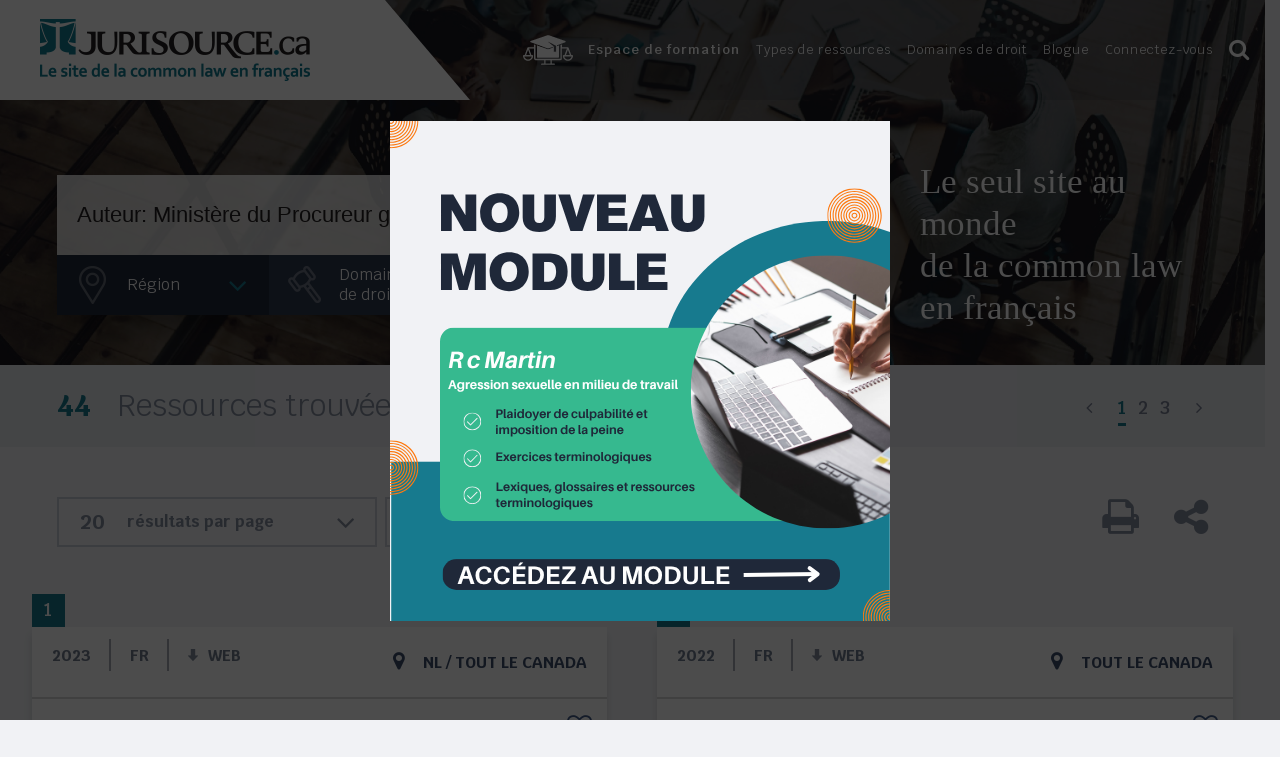

--- FILE ---
content_type: text/html; charset=UTF-8
request_url: https://www.jurisource.ca/?s=Auteur%3A+Minist%C3%A8re+du+Procureur+g%C3%A9n%C3%A9ral+de+l%27Ontario
body_size: 67763
content:
<!DOCTYPE html>
<html lang="fr-CA">
<head>
    <meta name="ahrefs-site-verification" content="559ff1f8ec70bdb91301cb0f4cd0c6b5a3ca18ffda1bf9f2a985da747506e4bd">
    <meta name="viewport" content="width=device-width,initial-scale=1,user-scalable=no">
    <!-- Global site tag (gtag.js) - Google Analytics -->
    <script async src="https://www.googletagmanager.com/gtag/js?id=UA-37845628-1"></script>
    <script>
      window.dataLayer = window.dataLayer || [];
      function gtag(){dataLayer.push(arguments);}
      gtag('js', new Date());

      gtag('config', 'UA-37845628-1');
    </script>
    
    <!-- Google Tag Manager -->
    <script>(function(w,d,s,l,i){w[l]=w[l]||[];w[l].push({'gtm.start':
    new Date().getTime(),event:'gtm.js'});var f=d.getElementsByTagName(s)[0],
    j=d.createElement(s),dl=l!='dataLayer'?'&l='+l:'';j.async=true;j.src=
    'https://www.googletagmanager.com/gtm.js?id='+i+dl;f.parentNode.insertBefore(j,f);
    })(window,document,'script','dataLayer','GTM-MT9SW3B');</script>
    <!-- End Google Tag Manager -->
	<meta charset="UTF-8" />
	
				<meta name="viewport" content="width=device-width,initial-scale=1,user-scalable=no">
		            <link rel="shortcut icon" type="image/x-icon" href="https://jurisource.ca/wp-content/themes/bridge/img/favicon.ico">
            <link rel="apple-touch-icon" href="https://jurisource.ca/wp-content/themes/bridge/img/favicon.ico"/>
        
    <link rel="apple-touch-icon" sizes="180x180" href="/apple-touch-icon.png">
    <link rel="icon" type="image/png" sizes="32x32" href="/favicon-32x32.png">
    <link rel="icon" type="image/png" sizes="16x16" href="/favicon-16x16.png">
    <link rel="manifest" href="/site.webmanifest">
    <link rel="mask-icon" href="/safari-pinned-tab.svg" color="#006272">
    <meta name="msapplication-TileColor" content="#006272">
    <meta name="theme-color" content="#ffffff">

	<link rel="profile" href="https://gmpg.org/xfn/11" />
	<link rel="pingback" href="https://jurisource.ca/xmlrpc.php" />

	<title>&quot; &quot; | Jurisource</title>
<script type="application/javascript">var QodeListingAjaxUrl = "https://jurisource.ca/wp-admin/admin-ajax.php"</script><script type="application/javascript">var qodeToursAjaxURL = "https://jurisource.ca/wp-admin/admin-ajax.php"</script><link rel="canonical" href="https://www.jurisource.ca/">
            <script data-no-defer="1" data-ezscrex="false" data-cfasync="false" data-pagespeed-no-defer data-cookieconsent="ignore">
                var ctPublicFunctions = {"_ajax_nonce":"e3359ed96f","_rest_nonce":"059a8ceff0","_ajax_url":"\/wp-admin\/admin-ajax.php","_rest_url":"https:\/\/jurisource.ca\/wp-json\/","data__cookies_type":"none","data__ajax_type":"rest","data__bot_detector_enabled":"1","data__frontend_data_log_enabled":1,"cookiePrefix":"","wprocket_detected":false,"host_url":"www.jurisource.ca","text__ee_click_to_select":"Click to select the whole data","text__ee_original_email":"The complete one is","text__ee_got_it":"Got it","text__ee_blocked":"Blocked","text__ee_cannot_connect":"Cannot connect","text__ee_cannot_decode":"Can not decode email. Unknown reason","text__ee_email_decoder":"CleanTalk email decoder","text__ee_wait_for_decoding":"The magic is on the way!","text__ee_decoding_process":"Please wait a few seconds while we decode the contact data."}
            </script>
        
            <script data-no-defer="1" data-ezscrex="false" data-cfasync="false" data-pagespeed-no-defer data-cookieconsent="ignore">
                var ctPublic = {"_ajax_nonce":"e3359ed96f","settings__forms__check_internal":"0","settings__forms__check_external":"0","settings__forms__force_protection":0,"settings__forms__search_test":"1","settings__forms__wc_add_to_cart":"0","settings__data__bot_detector_enabled":"1","settings__sfw__anti_crawler":0,"blog_home":"https:\/\/jurisource.ca\/","pixel__setting":"3","pixel__enabled":false,"pixel__url":null,"data__email_check_before_post":"1","data__email_check_exist_post":"0","data__cookies_type":"none","data__key_is_ok":true,"data__visible_fields_required":true,"wl_brandname":"Anti-Spam by CleanTalk","wl_brandname_short":"CleanTalk","ct_checkjs_key":395651209,"emailEncoderPassKey":"6d1a92b0785e3a6211cb48ba15bf4820","bot_detector_forms_excluded":"W10=","advancedCacheExists":false,"varnishCacheExists":false,"wc_ajax_add_to_cart":false}
            </script>
        <!-- meta by CleanTalk Anti-Spam Protection plugin -->
<meta name="robots" content="noindex,nofollow" />
<meta name="robots" content="index, follow, max-snippet:-1, max-image-preview:large, max-video-preview:-1">
<link rel="canonical" href="https://jurisource.ca/search/">
<meta property="og:url" content="https://jurisource.ca/search/">
<meta property="og:site_name" content="Jurisource">
<meta property="og:locale" content="fr_CA">
<meta property="og:type" content="object">
<meta property="og:title" content="&quot; &quot; | Jurisource">
<meta property="fb:pages" content="">
<meta property="fb:admins" content="">
<meta property="fb:app_id" content="">
<meta name="twitter:card" content="summary">
<meta name="twitter:site" content="">
<meta name="twitter:creator" content="">
<meta name="twitter:title" content="&quot; &quot; | Jurisource">
<link rel='dns-prefetch' href='//widget.tagembed.com' />
<link rel='dns-prefetch' href='//static.addtoany.com' />
<link rel='dns-prefetch' href='//fd.cleantalk.org' />
<link rel='dns-prefetch' href='//apis.google.com' />
<link rel='dns-prefetch' href='//fonts.googleapis.com' />
<link rel='dns-prefetch' href='//cdnjs.cloudflare.com' />
<link rel="alternate" type="application/rss+xml" title="Jurisource &raquo; Flux" href="https://jurisource.ca/feed/" />
<link rel="alternate" type="application/rss+xml" title="Jurisource &raquo; Flux de résultats de la recherche pour «  »" href="https://jurisource.ca/search/feed/rss2/" />
<style id='wp-img-auto-sizes-contain-inline-css' type='text/css'>
img:is([sizes=auto i],[sizes^="auto," i]){contain-intrinsic-size:3000px 1500px}
/*# sourceURL=wp-img-auto-sizes-contain-inline-css */
</style>
<link rel='stylesheet' id='modal_survey_style-css' href='https://jurisource.ca/wp-content/plugins/modal_survey/templates/assets/css/modal_survey.css?ver=2.0.0.5' type='text/css' media='all' />
<link rel='stylesheet' id='circliful_style-css' href='https://jurisource.ca/wp-content/plugins/modal_survey/templates/assets/css/jquery.circliful.css?ver=2.0.0.5' type='text/css' media='all' />
<link rel='stylesheet' id='ms-jquery-ui-css' href='https://jurisource.ca/wp-content/plugins/modal_survey/templates/assets/css/ms-jquery-ui.css?ver=2.0.0.5' type='text/css' media='all' />
<style id='wp-emoji-styles-inline-css' type='text/css'>

	img.wp-smiley, img.emoji {
		display: inline !important;
		border: none !important;
		box-shadow: none !important;
		height: 1em !important;
		width: 1em !important;
		margin: 0 0.07em !important;
		vertical-align: -0.1em !important;
		background: none !important;
		padding: 0 !important;
	}
/*# sourceURL=wp-emoji-styles-inline-css */
</style>
<style id='wp-block-library-inline-css' type='text/css'>
:root{--wp-block-synced-color:#7a00df;--wp-block-synced-color--rgb:122,0,223;--wp-bound-block-color:var(--wp-block-synced-color);--wp-editor-canvas-background:#ddd;--wp-admin-theme-color:#007cba;--wp-admin-theme-color--rgb:0,124,186;--wp-admin-theme-color-darker-10:#006ba1;--wp-admin-theme-color-darker-10--rgb:0,107,160.5;--wp-admin-theme-color-darker-20:#005a87;--wp-admin-theme-color-darker-20--rgb:0,90,135;--wp-admin-border-width-focus:2px}@media (min-resolution:192dpi){:root{--wp-admin-border-width-focus:1.5px}}.wp-element-button{cursor:pointer}:root .has-very-light-gray-background-color{background-color:#eee}:root .has-very-dark-gray-background-color{background-color:#313131}:root .has-very-light-gray-color{color:#eee}:root .has-very-dark-gray-color{color:#313131}:root .has-vivid-green-cyan-to-vivid-cyan-blue-gradient-background{background:linear-gradient(135deg,#00d084,#0693e3)}:root .has-purple-crush-gradient-background{background:linear-gradient(135deg,#34e2e4,#4721fb 50%,#ab1dfe)}:root .has-hazy-dawn-gradient-background{background:linear-gradient(135deg,#faaca8,#dad0ec)}:root .has-subdued-olive-gradient-background{background:linear-gradient(135deg,#fafae1,#67a671)}:root .has-atomic-cream-gradient-background{background:linear-gradient(135deg,#fdd79a,#004a59)}:root .has-nightshade-gradient-background{background:linear-gradient(135deg,#330968,#31cdcf)}:root .has-midnight-gradient-background{background:linear-gradient(135deg,#020381,#2874fc)}:root{--wp--preset--font-size--normal:16px;--wp--preset--font-size--huge:42px}.has-regular-font-size{font-size:1em}.has-larger-font-size{font-size:2.625em}.has-normal-font-size{font-size:var(--wp--preset--font-size--normal)}.has-huge-font-size{font-size:var(--wp--preset--font-size--huge)}.has-text-align-center{text-align:center}.has-text-align-left{text-align:left}.has-text-align-right{text-align:right}.has-fit-text{white-space:nowrap!important}#end-resizable-editor-section{display:none}.aligncenter{clear:both}.items-justified-left{justify-content:flex-start}.items-justified-center{justify-content:center}.items-justified-right{justify-content:flex-end}.items-justified-space-between{justify-content:space-between}.screen-reader-text{border:0;clip-path:inset(50%);height:1px;margin:-1px;overflow:hidden;padding:0;position:absolute;width:1px;word-wrap:normal!important}.screen-reader-text:focus{background-color:#ddd;clip-path:none;color:#444;display:block;font-size:1em;height:auto;left:5px;line-height:normal;padding:15px 23px 14px;text-decoration:none;top:5px;width:auto;z-index:100000}html :where(.has-border-color){border-style:solid}html :where([style*=border-top-color]){border-top-style:solid}html :where([style*=border-right-color]){border-right-style:solid}html :where([style*=border-bottom-color]){border-bottom-style:solid}html :where([style*=border-left-color]){border-left-style:solid}html :where([style*=border-width]){border-style:solid}html :where([style*=border-top-width]){border-top-style:solid}html :where([style*=border-right-width]){border-right-style:solid}html :where([style*=border-bottom-width]){border-bottom-style:solid}html :where([style*=border-left-width]){border-left-style:solid}html :where(img[class*=wp-image-]){height:auto;max-width:100%}:where(figure){margin:0 0 1em}html :where(.is-position-sticky){--wp-admin--admin-bar--position-offset:var(--wp-admin--admin-bar--height,0px)}@media screen and (max-width:600px){html :where(.is-position-sticky){--wp-admin--admin-bar--position-offset:0px}}

/*# sourceURL=wp-block-library-inline-css */
</style><style id='global-styles-inline-css' type='text/css'>
:root{--wp--preset--aspect-ratio--square: 1;--wp--preset--aspect-ratio--4-3: 4/3;--wp--preset--aspect-ratio--3-4: 3/4;--wp--preset--aspect-ratio--3-2: 3/2;--wp--preset--aspect-ratio--2-3: 2/3;--wp--preset--aspect-ratio--16-9: 16/9;--wp--preset--aspect-ratio--9-16: 9/16;--wp--preset--color--black: #000000;--wp--preset--color--cyan-bluish-gray: #abb8c3;--wp--preset--color--white: #ffffff;--wp--preset--color--pale-pink: #f78da7;--wp--preset--color--vivid-red: #cf2e2e;--wp--preset--color--luminous-vivid-orange: #ff6900;--wp--preset--color--luminous-vivid-amber: #fcb900;--wp--preset--color--light-green-cyan: #7bdcb5;--wp--preset--color--vivid-green-cyan: #00d084;--wp--preset--color--pale-cyan-blue: #8ed1fc;--wp--preset--color--vivid-cyan-blue: #0693e3;--wp--preset--color--vivid-purple: #9b51e0;--wp--preset--gradient--vivid-cyan-blue-to-vivid-purple: linear-gradient(135deg,rgb(6,147,227) 0%,rgb(155,81,224) 100%);--wp--preset--gradient--light-green-cyan-to-vivid-green-cyan: linear-gradient(135deg,rgb(122,220,180) 0%,rgb(0,208,130) 100%);--wp--preset--gradient--luminous-vivid-amber-to-luminous-vivid-orange: linear-gradient(135deg,rgb(252,185,0) 0%,rgb(255,105,0) 100%);--wp--preset--gradient--luminous-vivid-orange-to-vivid-red: linear-gradient(135deg,rgb(255,105,0) 0%,rgb(207,46,46) 100%);--wp--preset--gradient--very-light-gray-to-cyan-bluish-gray: linear-gradient(135deg,rgb(238,238,238) 0%,rgb(169,184,195) 100%);--wp--preset--gradient--cool-to-warm-spectrum: linear-gradient(135deg,rgb(74,234,220) 0%,rgb(151,120,209) 20%,rgb(207,42,186) 40%,rgb(238,44,130) 60%,rgb(251,105,98) 80%,rgb(254,248,76) 100%);--wp--preset--gradient--blush-light-purple: linear-gradient(135deg,rgb(255,206,236) 0%,rgb(152,150,240) 100%);--wp--preset--gradient--blush-bordeaux: linear-gradient(135deg,rgb(254,205,165) 0%,rgb(254,45,45) 50%,rgb(107,0,62) 100%);--wp--preset--gradient--luminous-dusk: linear-gradient(135deg,rgb(255,203,112) 0%,rgb(199,81,192) 50%,rgb(65,88,208) 100%);--wp--preset--gradient--pale-ocean: linear-gradient(135deg,rgb(255,245,203) 0%,rgb(182,227,212) 50%,rgb(51,167,181) 100%);--wp--preset--gradient--electric-grass: linear-gradient(135deg,rgb(202,248,128) 0%,rgb(113,206,126) 100%);--wp--preset--gradient--midnight: linear-gradient(135deg,rgb(2,3,129) 0%,rgb(40,116,252) 100%);--wp--preset--font-size--small: 13px;--wp--preset--font-size--medium: 20px;--wp--preset--font-size--large: 36px;--wp--preset--font-size--x-large: 42px;--wp--preset--spacing--20: 0.44rem;--wp--preset--spacing--30: 0.67rem;--wp--preset--spacing--40: 1rem;--wp--preset--spacing--50: 1.5rem;--wp--preset--spacing--60: 2.25rem;--wp--preset--spacing--70: 3.38rem;--wp--preset--spacing--80: 5.06rem;--wp--preset--shadow--natural: 6px 6px 9px rgba(0, 0, 0, 0.2);--wp--preset--shadow--deep: 12px 12px 50px rgba(0, 0, 0, 0.4);--wp--preset--shadow--sharp: 6px 6px 0px rgba(0, 0, 0, 0.2);--wp--preset--shadow--outlined: 6px 6px 0px -3px rgb(255, 255, 255), 6px 6px rgb(0, 0, 0);--wp--preset--shadow--crisp: 6px 6px 0px rgb(0, 0, 0);}:where(.is-layout-flex){gap: 0.5em;}:where(.is-layout-grid){gap: 0.5em;}body .is-layout-flex{display: flex;}.is-layout-flex{flex-wrap: wrap;align-items: center;}.is-layout-flex > :is(*, div){margin: 0;}body .is-layout-grid{display: grid;}.is-layout-grid > :is(*, div){margin: 0;}:where(.wp-block-columns.is-layout-flex){gap: 2em;}:where(.wp-block-columns.is-layout-grid){gap: 2em;}:where(.wp-block-post-template.is-layout-flex){gap: 1.25em;}:where(.wp-block-post-template.is-layout-grid){gap: 1.25em;}.has-black-color{color: var(--wp--preset--color--black) !important;}.has-cyan-bluish-gray-color{color: var(--wp--preset--color--cyan-bluish-gray) !important;}.has-white-color{color: var(--wp--preset--color--white) !important;}.has-pale-pink-color{color: var(--wp--preset--color--pale-pink) !important;}.has-vivid-red-color{color: var(--wp--preset--color--vivid-red) !important;}.has-luminous-vivid-orange-color{color: var(--wp--preset--color--luminous-vivid-orange) !important;}.has-luminous-vivid-amber-color{color: var(--wp--preset--color--luminous-vivid-amber) !important;}.has-light-green-cyan-color{color: var(--wp--preset--color--light-green-cyan) !important;}.has-vivid-green-cyan-color{color: var(--wp--preset--color--vivid-green-cyan) !important;}.has-pale-cyan-blue-color{color: var(--wp--preset--color--pale-cyan-blue) !important;}.has-vivid-cyan-blue-color{color: var(--wp--preset--color--vivid-cyan-blue) !important;}.has-vivid-purple-color{color: var(--wp--preset--color--vivid-purple) !important;}.has-black-background-color{background-color: var(--wp--preset--color--black) !important;}.has-cyan-bluish-gray-background-color{background-color: var(--wp--preset--color--cyan-bluish-gray) !important;}.has-white-background-color{background-color: var(--wp--preset--color--white) !important;}.has-pale-pink-background-color{background-color: var(--wp--preset--color--pale-pink) !important;}.has-vivid-red-background-color{background-color: var(--wp--preset--color--vivid-red) !important;}.has-luminous-vivid-orange-background-color{background-color: var(--wp--preset--color--luminous-vivid-orange) !important;}.has-luminous-vivid-amber-background-color{background-color: var(--wp--preset--color--luminous-vivid-amber) !important;}.has-light-green-cyan-background-color{background-color: var(--wp--preset--color--light-green-cyan) !important;}.has-vivid-green-cyan-background-color{background-color: var(--wp--preset--color--vivid-green-cyan) !important;}.has-pale-cyan-blue-background-color{background-color: var(--wp--preset--color--pale-cyan-blue) !important;}.has-vivid-cyan-blue-background-color{background-color: var(--wp--preset--color--vivid-cyan-blue) !important;}.has-vivid-purple-background-color{background-color: var(--wp--preset--color--vivid-purple) !important;}.has-black-border-color{border-color: var(--wp--preset--color--black) !important;}.has-cyan-bluish-gray-border-color{border-color: var(--wp--preset--color--cyan-bluish-gray) !important;}.has-white-border-color{border-color: var(--wp--preset--color--white) !important;}.has-pale-pink-border-color{border-color: var(--wp--preset--color--pale-pink) !important;}.has-vivid-red-border-color{border-color: var(--wp--preset--color--vivid-red) !important;}.has-luminous-vivid-orange-border-color{border-color: var(--wp--preset--color--luminous-vivid-orange) !important;}.has-luminous-vivid-amber-border-color{border-color: var(--wp--preset--color--luminous-vivid-amber) !important;}.has-light-green-cyan-border-color{border-color: var(--wp--preset--color--light-green-cyan) !important;}.has-vivid-green-cyan-border-color{border-color: var(--wp--preset--color--vivid-green-cyan) !important;}.has-pale-cyan-blue-border-color{border-color: var(--wp--preset--color--pale-cyan-blue) !important;}.has-vivid-cyan-blue-border-color{border-color: var(--wp--preset--color--vivid-cyan-blue) !important;}.has-vivid-purple-border-color{border-color: var(--wp--preset--color--vivid-purple) !important;}.has-vivid-cyan-blue-to-vivid-purple-gradient-background{background: var(--wp--preset--gradient--vivid-cyan-blue-to-vivid-purple) !important;}.has-light-green-cyan-to-vivid-green-cyan-gradient-background{background: var(--wp--preset--gradient--light-green-cyan-to-vivid-green-cyan) !important;}.has-luminous-vivid-amber-to-luminous-vivid-orange-gradient-background{background: var(--wp--preset--gradient--luminous-vivid-amber-to-luminous-vivid-orange) !important;}.has-luminous-vivid-orange-to-vivid-red-gradient-background{background: var(--wp--preset--gradient--luminous-vivid-orange-to-vivid-red) !important;}.has-very-light-gray-to-cyan-bluish-gray-gradient-background{background: var(--wp--preset--gradient--very-light-gray-to-cyan-bluish-gray) !important;}.has-cool-to-warm-spectrum-gradient-background{background: var(--wp--preset--gradient--cool-to-warm-spectrum) !important;}.has-blush-light-purple-gradient-background{background: var(--wp--preset--gradient--blush-light-purple) !important;}.has-blush-bordeaux-gradient-background{background: var(--wp--preset--gradient--blush-bordeaux) !important;}.has-luminous-dusk-gradient-background{background: var(--wp--preset--gradient--luminous-dusk) !important;}.has-pale-ocean-gradient-background{background: var(--wp--preset--gradient--pale-ocean) !important;}.has-electric-grass-gradient-background{background: var(--wp--preset--gradient--electric-grass) !important;}.has-midnight-gradient-background{background: var(--wp--preset--gradient--midnight) !important;}.has-small-font-size{font-size: var(--wp--preset--font-size--small) !important;}.has-medium-font-size{font-size: var(--wp--preset--font-size--medium) !important;}.has-large-font-size{font-size: var(--wp--preset--font-size--large) !important;}.has-x-large-font-size{font-size: var(--wp--preset--font-size--x-large) !important;}
/*# sourceURL=global-styles-inline-css */
</style>

<style id='classic-theme-styles-inline-css' type='text/css'>
/*! This file is auto-generated */
.wp-block-button__link{color:#fff;background-color:#32373c;border-radius:9999px;box-shadow:none;text-decoration:none;padding:calc(.667em + 2px) calc(1.333em + 2px);font-size:1.125em}.wp-block-file__button{background:#32373c;color:#fff;text-decoration:none}
/*# sourceURL=/wp-includes/css/classic-themes.min.css */
</style>
<link rel='stylesheet' id='wp-components-css' href='https://jurisource.ca/wp-includes/css/dist/components/style.min.css?ver=6.9' type='text/css' media='all' />
<link rel='stylesheet' id='wp-preferences-css' href='https://jurisource.ca/wp-includes/css/dist/preferences/style.min.css?ver=6.9' type='text/css' media='all' />
<link rel='stylesheet' id='wp-block-editor-css' href='https://jurisource.ca/wp-includes/css/dist/block-editor/style.min.css?ver=6.9' type='text/css' media='all' />
<link rel='stylesheet' id='popup-maker-block-library-style-css' href='https://jurisource.ca/wp-content/plugins/popup-maker/dist/packages/block-library-style.css?ver=dbea705cfafe089d65f1' type='text/css' media='all' />
<link rel='stylesheet' id='cleantalk-public-css-css' href='https://jurisource.ca/wp-content/plugins/cleantalk-spam-protect/css/cleantalk-public.min.css?ver=6.70.1_1767644152' type='text/css' media='all' />
<link rel='stylesheet' id='cleantalk-email-decoder-css-css' href='https://jurisource.ca/wp-content/plugins/cleantalk-spam-protect/css/cleantalk-email-decoder.min.css?ver=6.70.1_1767644152' type='text/css' media='all' />
<link rel='stylesheet' id='contact-form-7-css' href='https://jurisource.ca/wp-content/plugins/contact-form-7/includes/css/styles.css?ver=6.1.4' type='text/css' media='all' />
<link rel='stylesheet' id='ctf_styles-css' href='https://jurisource.ca/wp-content/plugins/custom-twitter-feeds/css/ctf-styles.min.css?ver=2.3.1' type='text/css' media='all' />
<link rel='stylesheet' id='qode_listing_style-css' href='https://jurisource.ca/wp-content/plugins/qode-listing/assets/css/listing.css?ver=6.9' type='text/css' media='all' />
<link rel='stylesheet' id='qode_listing_style_responsive-css' href='https://jurisource.ca/wp-content/plugins/qode-listing/assets/css/listing-responsive.min.css?ver=6.9' type='text/css' media='all' />
<link rel='stylesheet' id='bridge-stylesheet-css' href='https://jurisource.ca/wp-content/themes/bridge/css/stylesheet.min.css?ver=6.9' type='text/css' media='all' />
<style id='bridge-stylesheet-inline-css' type='text/css'>
   .search.disabled_footer_top .footer_top_holder, .search.disabled_footer_bottom .footer_bottom_holder { display: none;}


/*# sourceURL=bridge-stylesheet-inline-css */
</style>
<link rel='stylesheet' id='qode_lms_style-css' href='https://jurisource.ca/wp-content/plugins/qode-lms/assets/css/lms.min.css?ver=6.9' type='text/css' media='all' />
<link rel='stylesheet' id='bridge-responsive-css' href='https://jurisource.ca/wp-content/themes/bridge/css/responsive.min.css?ver=6.9' type='text/css' media='all' />
<link rel='stylesheet' id='qode_lms_responsive_style-css' href='https://jurisource.ca/wp-content/plugins/qode-lms/assets/css/lms-responsive.min.css?ver=6.9' type='text/css' media='all' />
<link rel='stylesheet' id='qode_membership_style-css' href='https://jurisource.ca/wp-content/plugins/qode-membership/assets/css/qode-membership.min.css?ver=6.9' type='text/css' media='all' />
<link rel='stylesheet' id='qode_membership_responsive_style-css' href='https://jurisource.ca/wp-content/plugins/qode-membership/assets/css/qode-membership-responsive.min.css?ver=6.9' type='text/css' media='all' />
<link rel='stylesheet' id='qode_music_script-css' href='https://jurisource.ca/wp-content/plugins/qode-music/assets/css/music.min.css?ver=6.9' type='text/css' media='all' />
<link rel='stylesheet' id='qode_music_responsive_script-css' href='https://jurisource.ca/wp-content/plugins/qode-music/assets/css/music-responsive.min.css?ver=6.9' type='text/css' media='all' />
<link rel='stylesheet' id='qodef-re-style-css' href='https://jurisource.ca/wp-content/plugins/qode-real-estate/assets/css/real-estate.min.css?ver=6.9' type='text/css' media='all' />
<link rel='stylesheet' id='qodef-re-responsive-style-css' href='https://jurisource.ca/wp-content/plugins/qode-real-estate/assets/css/real-estate-responsive.min.css?ver=6.9' type='text/css' media='all' />
<link rel='stylesheet' id='perfect-scrollbar-css' href='https://jurisource.ca/wp-content/plugins/qode-real-estate/assets/css/plugins/perfect-scrollbar.css?ver=6.9' type='text/css' media='all' />
<link rel='stylesheet' id='select2-css' href='https://jurisource.ca/wp-content/themes/bridge/framework/admin/assets/css/select2.min.css?ver=6.9' type='text/css' media='all' />
<link rel='stylesheet' id='bridge-woocommerce-css' href='https://jurisource.ca/wp-content/themes/bridge/css/woocommerce.min.css?ver=6.9' type='text/css' media='all' />
<link rel='stylesheet' id='qode_restaurant_script-css' href='https://jurisource.ca/wp-content/plugins/qode-restaurant/assets/css/qode-restaurant.min.css?ver=6.9' type='text/css' media='all' />
<link rel='stylesheet' id='qode_restaurant_responsive_script-css' href='https://jurisource.ca/wp-content/plugins/qode-restaurant/assets/css/qode-restaurant-responsive.min.css?ver=6.9' type='text/css' media='all' />
<link rel='stylesheet' id='qode_tours_style-css' href='https://jurisource.ca/wp-content/plugins/qode-tours/assets/css/tours.min.css?ver=6.9' type='text/css' media='all' />
<link rel='stylesheet' id='qode_tours_responsive_style-css' href='https://jurisource.ca/wp-content/plugins/qode-tours/assets/css/tours-responsive.min.css?ver=6.9' type='text/css' media='all' />
<link rel='stylesheet' id='nouislider-css' href='https://jurisource.ca/wp-content/plugins/qode-tours/assets/css/nouislider.min.css?ver=6.9' type='text/css' media='all' />
<link rel='stylesheet' id='timetable_sf_style-css' href='https://jurisource.ca/wp-content/plugins/timetable/style/superfish.css?ver=6.9' type='text/css' media='all' />
<link rel='stylesheet' id='timetable_gtip2_style-css' href='https://jurisource.ca/wp-content/plugins/timetable/style/jquery.qtip.css?ver=6.9' type='text/css' media='all' />
<link rel='stylesheet' id='timetable_style-css' href='https://jurisource.ca/wp-content/plugins/timetable/style/style.css?ver=6.9' type='text/css' media='all' />
<link rel='stylesheet' id='timetable_event_template-css' href='https://jurisource.ca/wp-content/plugins/timetable/style/event_template.css?ver=6.9' type='text/css' media='all' />
<link rel='stylesheet' id='timetable_responsive_style-css' href='https://jurisource.ca/wp-content/plugins/timetable/style/responsive.css?ver=6.9' type='text/css' media='all' />
<link rel='stylesheet' id='timetable_font_lato-css' href='//fonts.googleapis.com/css?family=Lato%3A400%2C700&#038;ver=6.9' type='text/css' media='all' />
<link rel='stylesheet' id='uncannyowl-learndash-toolkit-free-css' href='https://jurisource.ca/wp-content/plugins/uncanny-learndash-toolkit/src/assets/frontend/dist/bundle.min.css?ver=3.8.0.2' type='text/css' media='all' />
<link rel='stylesheet' id='learndash_quiz_front_css-css' href='//jurisource.ca/wp-content/plugins/sfwd-lms/themes/legacy/templates/learndash_quiz_front.min.css?ver=4.25.7.1' type='text/css' media='all' />
<link rel='stylesheet' id='dashicons-css' href='https://jurisource.ca/wp-includes/css/dashicons.min.css?ver=6.9' type='text/css' media='all' />
<link rel='stylesheet' id='learndash-css' href='//jurisource.ca/wp-content/plugins/sfwd-lms/src/assets/dist/css/styles.css?ver=4.25.7.1' type='text/css' media='all' />
<link rel='stylesheet' id='jquery-dropdown-css-css' href='//jurisource.ca/wp-content/plugins/sfwd-lms/assets/css/jquery.dropdown.min.css?ver=4.25.7.1' type='text/css' media='all' />
<link rel='stylesheet' id='learndash_lesson_video-css' href='//jurisource.ca/wp-content/plugins/sfwd-lms/themes/legacy/templates/learndash_lesson_video.min.css?ver=4.25.7.1' type='text/css' media='all' />
<link rel='stylesheet' id='learndash-admin-bar-css' href='https://jurisource.ca/wp-content/plugins/sfwd-lms/src/assets/dist/css/admin-bar/styles.css?ver=4.25.7.1' type='text/css' media='all' />
<link rel='stylesheet' id='learndash-course-grid-skin-grid-css' href='https://jurisource.ca/wp-content/plugins/sfwd-lms/includes/course-grid/templates/skins/grid/style.css?ver=4.25.7.1' type='text/css' media='all' />
<link rel='stylesheet' id='learndash-course-grid-pagination-css' href='https://jurisource.ca/wp-content/plugins/sfwd-lms/includes/course-grid/templates/pagination/style.css?ver=4.25.7.1' type='text/css' media='all' />
<link rel='stylesheet' id='learndash-course-grid-filter-css' href='https://jurisource.ca/wp-content/plugins/sfwd-lms/includes/course-grid/templates/filter/style.css?ver=4.25.7.1' type='text/css' media='all' />
<link rel='stylesheet' id='learndash-course-grid-card-grid-1-css' href='https://jurisource.ca/wp-content/plugins/sfwd-lms/includes/course-grid/templates/cards/grid-1/style.css?ver=4.25.7.1' type='text/css' media='all' />
<link rel='stylesheet' id='mediaelement-css' href='https://jurisource.ca/wp-includes/js/mediaelement/mediaelementplayer-legacy.min.css?ver=4.2.17' type='text/css' media='all' />
<link rel='stylesheet' id='wp-mediaelement-css' href='https://jurisource.ca/wp-includes/js/mediaelement/wp-mediaelement.min.css?ver=6.9' type='text/css' media='all' />
<link rel='stylesheet' id='bridge-default-style-css' href='https://jurisource.ca/wp-content/themes/bridge/style.css?ver=6.9' type='text/css' media='all' />
<link rel='stylesheet' id='bridge-qode-font_awesome-css' href='https://jurisource.ca/wp-content/themes/bridge/css/font-awesome/css/font-awesome.min.css?ver=6.9' type='text/css' media='all' />
<link rel='stylesheet' id='bridge-qode-font_elegant-css' href='https://jurisource.ca/wp-content/themes/bridge/css/elegant-icons/style.min.css?ver=6.9' type='text/css' media='all' />
<link rel='stylesheet' id='bridge-qode-linea_icons-css' href='https://jurisource.ca/wp-content/themes/bridge/css/linea-icons/style.css?ver=6.9' type='text/css' media='all' />
<link rel='stylesheet' id='bridge-qode-dripicons-css' href='https://jurisource.ca/wp-content/themes/bridge/css/dripicons/dripicons.css?ver=6.9' type='text/css' media='all' />
<link rel='stylesheet' id='bridge-qode-kiko-css' href='https://jurisource.ca/wp-content/themes/bridge/css/kiko/kiko-all.css?ver=6.9' type='text/css' media='all' />
<link rel='stylesheet' id='bridge-qode-font_awesome_5-css' href='https://jurisource.ca/wp-content/themes/bridge/css/font-awesome-5/css/font-awesome-5.min.css?ver=6.9' type='text/css' media='all' />
<link rel='stylesheet' id='bridge-print-css' href='https://jurisource.ca/wp-content/themes/bridge/css/print.css?ver=6.9' type='text/css' media='all' />
<link rel='stylesheet' id='bridge-timetable-css' href='https://jurisource.ca/wp-content/themes/bridge/css/timetable-schedule.min.css?ver=6.9' type='text/css' media='all' />
<link rel='stylesheet' id='bridge-timetable-responsive-css' href='https://jurisource.ca/wp-content/themes/bridge/css/timetable-schedule-responsive.min.css?ver=6.9' type='text/css' media='all' />
<link rel='stylesheet' id='qode_news_style-css' href='https://jurisource.ca/wp-content/plugins/qode-news/assets/css/news-map.min.css?ver=6.9' type='text/css' media='all' />
<link rel='stylesheet' id='qode_news_responsive_style-css' href='https://jurisource.ca/wp-content/plugins/qode-news/assets/css/news-map-responsive.min.css?ver=6.9' type='text/css' media='all' />
<link rel='stylesheet' id='bridge-style-dynamic-css' href='https://jurisource.ca/wp-content/themes/bridge/css/style_dynamic.css?ver=1736428247' type='text/css' media='all' />
<link rel='stylesheet' id='bridge-style-dynamic-responsive-css' href='https://jurisource.ca/wp-content/themes/bridge/css/style_dynamic_responsive.css?ver=1736428247' type='text/css' media='all' />
<style id='bridge-style-dynamic-responsive-inline-css' type='text/css'>
.q_logo,
.q_logo a{
height:100px;
visibility: visible;
}

.q_logo {
    top: 0;
}

.q_logo img {
    top: 50%;
    transform: translateY(-50%);
    height: auto!important;
    width: auto!important;
}
/*# sourceURL=bridge-style-dynamic-responsive-inline-css */
</style>
<link rel='stylesheet' id='js_composer_front-css' href='https://jurisource.ca/wp-content/plugins/js_composer/assets/css/js_composer.min.css?ver=8.6.1' type='text/css' media='all' />
<link rel='stylesheet' id='bridge-style-handle-google-fonts-css' href='https://fonts.googleapis.com/css?family=Raleway%3A100%2C200%2C300%2C400%2C500%2C600%2C700%2C800%2C900%2C100italic%2C300italic%2C400italic%2C700italic%7CKrub%3A100%2C200%2C300%2C400%2C500%2C600%2C700%2C800%2C900%2C100italic%2C300italic%2C400italic%2C700italic&#038;subset=latin%2Clatin-ext&#038;ver=1.0.0' type='text/css' media='all' />
<link rel='stylesheet' id='bridge-core-dashboard-style-css' href='https://jurisource.ca/wp-content/plugins/bridge-core/modules/core-dashboard/assets/css/core-dashboard.min.css?ver=6.9' type='text/css' media='all' />
<link rel='stylesheet' id='learndash-front-css' href='//jurisource.ca/wp-content/plugins/sfwd-lms/themes/ld30/assets/css/learndash.min.css?ver=4.25.7.1' type='text/css' media='all' />
<style id='learndash-front-inline-css' type='text/css'>
		.learndash-wrapper .ld-item-list .ld-item-list-item.ld-is-next,
		.learndash-wrapper .wpProQuiz_content .wpProQuiz_questionListItem label:focus-within {
			border-color: #0d6977;
		}

		/*
		.learndash-wrapper a:not(.ld-button):not(#quiz_continue_link):not(.ld-focus-menu-link):not(.btn-blue):not(#quiz_continue_link):not(.ld-js-register-account):not(#ld-focus-mode-course-heading):not(#btn-join):not(.ld-item-name):not(.ld-table-list-item-preview):not(.ld-lesson-item-preview-heading),
		 */

		.learndash-wrapper .ld-breadcrumbs a,
		.learndash-wrapper .ld-lesson-item.ld-is-current-lesson .ld-lesson-item-preview-heading,
		.learndash-wrapper .ld-lesson-item.ld-is-current-lesson .ld-lesson-title,
		.learndash-wrapper .ld-primary-color-hover:hover,
		.learndash-wrapper .ld-primary-color,
		.learndash-wrapper .ld-primary-color-hover:hover,
		.learndash-wrapper .ld-primary-color,
		.learndash-wrapper .ld-tabs .ld-tabs-navigation .ld-tab.ld-active,
		.learndash-wrapper .ld-button.ld-button-transparent,
		.learndash-wrapper .ld-button.ld-button-reverse,
		.learndash-wrapper .ld-icon-certificate,
		.learndash-wrapper .ld-login-modal .ld-login-modal-login .ld-modal-heading,
		#wpProQuiz_user_content a,
		.learndash-wrapper .ld-item-list .ld-item-list-item a.ld-item-name:hover,
		.learndash-wrapper .ld-focus-comments__heading-actions .ld-expand-button,
		.learndash-wrapper .ld-focus-comments__heading a,
		.learndash-wrapper .ld-focus-comments .comment-respond a,
		.learndash-wrapper .ld-focus-comment .ld-comment-reply a.comment-reply-link:hover,
		.learndash-wrapper .ld-expand-button.ld-button-alternate {
			color: #0d6977 !important;
		}

		.learndash-wrapper .ld-focus-comment.bypostauthor>.ld-comment-wrapper,
		.learndash-wrapper .ld-focus-comment.role-group_leader>.ld-comment-wrapper,
		.learndash-wrapper .ld-focus-comment.role-administrator>.ld-comment-wrapper {
			background-color:rgba(13, 105, 119, 0.03) !important;
		}


		.learndash-wrapper .ld-primary-background,
		.learndash-wrapper .ld-tabs .ld-tabs-navigation .ld-tab.ld-active:after {
			background: #0d6977 !important;
		}



		.learndash-wrapper .ld-course-navigation .ld-lesson-item.ld-is-current-lesson .ld-status-incomplete,
		.learndash-wrapper .ld-focus-comment.bypostauthor:not(.ptype-sfwd-assignment) >.ld-comment-wrapper>.ld-comment-avatar img,
		.learndash-wrapper .ld-focus-comment.role-group_leader>.ld-comment-wrapper>.ld-comment-avatar img,
		.learndash-wrapper .ld-focus-comment.role-administrator>.ld-comment-wrapper>.ld-comment-avatar img {
			border-color: #0d6977 !important;
		}



		.learndash-wrapper .ld-loading::before {
			border-top:3px solid #0d6977 !important;
		}

		.learndash-wrapper .ld-button:hover:not([disabled]):not(.ld-button-transparent):not(.ld--ignore-inline-css),
		#learndash-tooltips .ld-tooltip:after,
		#learndash-tooltips .ld-tooltip,
		.ld-tooltip:not(.ld-tooltip--modern) [role="tooltip"],
		.learndash-wrapper .ld-primary-background,
		.learndash-wrapper .btn-join:not(.ld--ignore-inline-css),
		.learndash-wrapper #btn-join:not(.ld--ignore-inline-css),
		.learndash-wrapper .ld-button:not([disabled]):not(.ld-button-reverse):not(.ld-button-transparent):not(.ld--ignore-inline-css),
		.learndash-wrapper .ld-expand-button:not([disabled]),
		.learndash-wrapper .wpProQuiz_content .wpProQuiz_button:not([disabled]):not(.wpProQuiz_button_reShowQuestion):not(.wpProQuiz_button_restartQuiz),
		.learndash-wrapper .wpProQuiz_content .wpProQuiz_button2:not([disabled]),
		.learndash-wrapper .ld-focus .ld-focus-sidebar .ld-course-navigation-heading,
		.learndash-wrapper .ld-focus-comments .form-submit #submit,
		.learndash-wrapper .ld-login-modal input[type='submit']:not([disabled]),
		.learndash-wrapper .ld-login-modal .ld-login-modal-register:not([disabled]),
		.learndash-wrapper .wpProQuiz_content .wpProQuiz_certificate a.btn-blue:not([disabled]),
		.learndash-wrapper .ld-focus .ld-focus-header .ld-user-menu .ld-user-menu-items a:not([disabled]),
		#wpProQuiz_user_content table.wp-list-table thead th,
		#wpProQuiz_overlay_close:not([disabled]),
		.learndash-wrapper .ld-expand-button.ld-button-alternate:not([disabled]) .ld-icon {
			background-color: #0d6977 !important;
			color: #ffffff;
		}

		.learndash-wrapper .ld-focus .ld-focus-sidebar .ld-focus-sidebar-trigger:not([disabled]):not(:hover):not(:focus) .ld-icon {
			background-color: #0d6977;
		}

		.learndash-wrapper .ld-focus .ld-focus-sidebar .ld-focus-sidebar-trigger:hover .ld-icon,
		.learndash-wrapper .ld-focus .ld-focus-sidebar .ld-focus-sidebar-trigger:focus .ld-icon {
			border-color: #0d6977;
			color: #0d6977;
		}

		.learndash-wrapper .ld-button:focus:not(.ld-button-transparent):not(.ld--ignore-inline-css),
		.learndash-wrapper .btn-join:focus:not(.ld--ignore-inline-css),
		.learndash-wrapper #btn-join:focus:not(.ld--ignore-inline-css),
		.learndash-wrapper .ld-expand-button:focus,
		.learndash-wrapper .wpProQuiz_content .wpProQuiz_button:not(.wpProQuiz_button_reShowQuestion):focus:not(.wpProQuiz_button_restartQuiz),
		.learndash-wrapper .wpProQuiz_content .wpProQuiz_button2:focus,
		.learndash-wrapper .ld-focus-comments .form-submit #submit,
		.learndash-wrapper .ld-login-modal input[type='submit']:focus,
		.learndash-wrapper .ld-login-modal .ld-login-modal-register:focus,
		.learndash-wrapper .wpProQuiz_content .wpProQuiz_certificate a.btn-blue:focus {
			opacity: 0.75; /* Replicates the hover/focus states pre-4.21.3. */
			outline-color: #0d6977;
		}

		.learndash-wrapper .ld-button:hover:not(.ld-button-transparent):not(.ld--ignore-inline-css),
		.learndash-wrapper .btn-join:hover:not(.ld--ignore-inline-css),
		.learndash-wrapper #btn-join:hover:not(.ld--ignore-inline-css),
		.learndash-wrapper .ld-expand-button:hover,
		.learndash-wrapper .wpProQuiz_content .wpProQuiz_button:not(.wpProQuiz_button_reShowQuestion):hover:not(.wpProQuiz_button_restartQuiz),
		.learndash-wrapper .wpProQuiz_content .wpProQuiz_button2:hover,
		.learndash-wrapper .ld-focus-comments .form-submit #submit,
		.learndash-wrapper .ld-login-modal input[type='submit']:hover,
		.learndash-wrapper .ld-login-modal .ld-login-modal-register:hover,
		.learndash-wrapper .wpProQuiz_content .wpProQuiz_certificate a.btn-blue:hover {
			background-color: #0d6977; /* Replicates the hover/focus states pre-4.21.3. */
			opacity: 0.85; /* Replicates the hover/focus states pre-4.21.3. */
		}

		.learndash-wrapper .ld-item-list .ld-item-search .ld-closer:focus {
			border-color: #0d6977;
		}

		.learndash-wrapper .ld-focus .ld-focus-header .ld-user-menu .ld-user-menu-items:before {
			border-bottom-color: #0d6977 !important;
		}

		.learndash-wrapper .ld-button.ld-button-transparent:hover {
			background: transparent !important;
		}

		.learndash-wrapper .ld-button.ld-button-transparent:focus {
			outline-color: #0d6977;
		}

		.learndash-wrapper .ld-focus .ld-focus-header .sfwd-mark-complete .learndash_mark_complete_button:not(.ld--ignore-inline-css),
		.learndash-wrapper .ld-focus .ld-focus-header #sfwd-mark-complete #learndash_mark_complete_button,
		.learndash-wrapper .ld-button.ld-button-transparent,
		.learndash-wrapper .ld-button.ld-button-alternate,
		.learndash-wrapper .ld-expand-button.ld-button-alternate {
			background-color:transparent !important;
		}

		.learndash-wrapper .ld-focus-header .ld-user-menu .ld-user-menu-items a,
		.learndash-wrapper .ld-button.ld-button-reverse:hover,
		.learndash-wrapper .ld-alert-success .ld-alert-icon.ld-icon-certificate,
		.learndash-wrapper .ld-alert-warning .ld-button,
		.learndash-wrapper .ld-primary-background.ld-status {
			color:white !important;
		}

		.learndash-wrapper .ld-status.ld-status-unlocked {
			background-color: rgba(13,105,119,0.2) !important;
			color: #0d6977 !important;
		}

		.learndash-wrapper .wpProQuiz_content .wpProQuiz_addToplist {
			background-color: rgba(13,105,119,0.1) !important;
			border: 1px solid #0d6977 !important;
		}

		.learndash-wrapper .wpProQuiz_content .wpProQuiz_toplistTable th {
			background: #0d6977 !important;
		}

		.learndash-wrapper .wpProQuiz_content .wpProQuiz_toplistTrOdd {
			background-color: rgba(13,105,119,0.1) !important;
		}


		.learndash-wrapper .wpProQuiz_content .wpProQuiz_time_limit .wpProQuiz_progress {
			background-color: #0d6977 !important;
		}
		
		.learndash-wrapper #quiz_continue_link,
		.learndash-wrapper .ld-secondary-background,
		.learndash-wrapper .learndash_mark_complete_button:not(.ld--ignore-inline-css),
		.learndash-wrapper #learndash_mark_complete_button,
		.learndash-wrapper .ld-status-complete,
		.learndash-wrapper .ld-alert-success .ld-button,
		.learndash-wrapper .ld-alert-success .ld-alert-icon {
			background-color: #697387 !important;
		}

		.learndash-wrapper #quiz_continue_link:focus,
		.learndash-wrapper .learndash_mark_complete_button:focus:not(.ld--ignore-inline-css),
		.learndash-wrapper #learndash_mark_complete_button:focus,
		.learndash-wrapper .ld-alert-success .ld-button:focus {
			outline-color: #697387;
		}

		.learndash-wrapper .wpProQuiz_content a#quiz_continue_link {
			background-color: #697387 !important;
		}

		.learndash-wrapper .wpProQuiz_content a#quiz_continue_link:focus {
			outline-color: #697387;
		}

		.learndash-wrapper .course_progress .sending_progress_bar {
			background: #697387 !important;
		}

		.learndash-wrapper .wpProQuiz_content .wpProQuiz_button_reShowQuestion:hover, .learndash-wrapper .wpProQuiz_content .wpProQuiz_button_restartQuiz:hover {
			background-color: #697387 !important;
			opacity: 0.75;
		}

		.learndash-wrapper .wpProQuiz_content .wpProQuiz_button_reShowQuestion:focus,
		.learndash-wrapper .wpProQuiz_content .wpProQuiz_button_restartQuiz:focus {
			outline-color: #697387;
		}

		.learndash-wrapper .ld-secondary-color-hover:hover,
		.learndash-wrapper .ld-secondary-color,
		.learndash-wrapper .ld-focus .ld-focus-header .sfwd-mark-complete .learndash_mark_complete_button:not(.ld--ignore-inline-css),
		.learndash-wrapper .ld-focus .ld-focus-header #sfwd-mark-complete #learndash_mark_complete_button,
		.learndash-wrapper .ld-focus .ld-focus-header .sfwd-mark-complete:after {
			color: #697387 !important;
		}

		.learndash-wrapper .ld-secondary-in-progress-icon {
			border-left-color: #697387 !important;
			border-top-color: #697387 !important;
		}

		.learndash-wrapper .ld-alert-success {
			border-color: #697387;
			background-color: transparent !important;
			color: #697387;
		}

		
/*# sourceURL=learndash-front-inline-css */
</style>
<link rel='stylesheet' id='datatables-styles-css' href='https://jurisource.ca/wp-content/plugins/tin-canny-learndash-reporting/src/assets/admin/css/datatables.min.css?ver=0.0.1' type='text/css' media='all' />
<link rel='stylesheet' id='uotc-group-quiz-report-css' href='https://jurisource.ca/wp-content/plugins/tin-canny-learndash-reporting/src/assets/admin/css/group-quiz-report-module.css?ver=0.0.1' type='text/css' media='all' />
<link rel='stylesheet' id='wp-h5p-xapi-css' href='https://jurisource.ca/wp-content/plugins/tin-canny-learndash-reporting/src/h5p-xapi/wp-h5p-xapi.css?ver=5.0.2' type='text/css' media='all' />
<link rel='stylesheet' id='popup-maker-site-css' href='//jurisource.ca/wp-content/uploads/pum/pum-site-styles.css?generated=1750269024&#038;ver=1.21.5' type='text/css' media='all' />
<link rel='stylesheet' id='childstyle-css' href='https://jurisource.ca/wp-content/themes/bridge-child/style.css?ver=6.9' type='text/css' media='all' />
<link rel='stylesheet' id='style_jp-css' href='https://jurisource.ca/wp-content/themes/bridge-child/css/style-jp.css?ver=6.9' type='text/css' media='all' />
<link rel='stylesheet' id='style_felix-css' href='https://jurisource.ca/wp-content/themes/bridge-child/css/style-felix.css?ver=6.9' type='text/css' media='all' />
<link rel='stylesheet' id='style_bergy-css' href='https://jurisource.ca/wp-content/themes/bridge-child/css/style-bergy.css?ver=6.9' type='text/css' media='all' />
<link rel='stylesheet' id='style_xavier-css' href='https://jurisource.ca/wp-content/themes/bridge-child/css/style-xavier.css?ver=6.9' type='text/css' media='all' />
<link rel='stylesheet' id='owl_carousel_style-css' href='https://jurisource.ca/wp-content/themes/bridge-child/css/owl.carousel.css?ver=6.9' type='text/css' media='all' />
<link rel='stylesheet' id='remodal_style-css' href='https://jurisource.ca/wp-content/themes/bridge-child/css/remodal.css?ver=6.9' type='text/css' media='all' />
<link rel='stylesheet' id='remodal_default_style-css' href='https://jurisource.ca/wp-content/themes/bridge-child/css/remodal-default-theme.css?ver=6.9' type='text/css' media='all' />
<link rel='stylesheet' id='picker_classic-css' href='https://jurisource.ca/wp-content/themes/bridge-child/css/picker.classic.css?ver=6.9' type='text/css' media='all' />
<link rel='stylesheet' id='picker_classic_date-css' href='https://jurisource.ca/wp-content/themes/bridge-child/css/picker.classic.date.css?ver=6.9' type='text/css' media='all' />
<link rel='stylesheet' id='print-css' href='https://jurisource.ca/wp-content/themes/bridge-child/css/print.css?ver=6.9' type='text/css' media='print' />
<link rel='stylesheet' id='bridge-qode-font_awesome_brands-css' href='https://cdnjs.cloudflare.com/ajax/libs/font-awesome/6.4.2/css/brands.min.css?ver=6.9' type='text/css' media='all' />
<link rel='stylesheet' id='addtoany-css' href='https://jurisource.ca/wp-content/plugins/add-to-any/addtoany.min.css?ver=1.16' type='text/css' media='all' />
<link rel='stylesheet' id='qode_quick_links_style-css' href='https://jurisource.ca/wp-content/plugins/qode-quick-links/assets/css/qode-quick-links.min.css?ver=6.9' type='text/css' media='all' />
<link rel='stylesheet' id='snc-style-css' href='https://jurisource.ca/wp-content/plugins/tin-canny-learndash-reporting/src/uncanny-articulate-and-captivate/assets/css/min/vc-snc-style.min.css?ver=5.0.2' type='text/css' media='all' />
<script type="text/javascript" src="https://jurisource.ca/wp-includes/js/jquery/jquery.min.js?ver=3.7.1" id="jquery-core-js"></script>
<script type="text/javascript" src="https://jurisource.ca/wp-includes/js/jquery/jquery-migrate.min.js?ver=3.4.1" id="jquery-migrate-js"></script>
<script type="text/javascript" src="https://jurisource.ca/wp-content/plugins/modal_survey/templates/assets/js/jquery.visible.min.js?ver=1.10.2" id="jquery-visible-js"></script>
<script type="text/javascript" src="https://jurisource.ca/wp-content/plugins/modal_survey/templates/assets/js/Chart.min.js?ver=1.10.3" id="jquery-mschartjs-js"></script>
<script type="text/javascript" src="https://jurisource.ca/wp-content/plugins/modal_survey/templates/assets/js/modal_survey_answer.min.js?ver=2.0.0.5" id="modal_survey_answer_script-js"></script>
<script type="text/javascript" src="https://jurisource.ca/wp-content/plugins/modal_survey/templates/assets/js/modal_survey.min.js?ver=2.0.0.5" id="modal_survey_script-js"></script>
<script type="text/javascript" src="https://jurisource.ca/wp-content/plugins/modal_survey/templates/assets/js/jquery.circliful.min.js?ver=1.0.2" id="jquery-circliful-js"></script>
<script type="text/javascript" id="addtoany-core-js-before">
/* <![CDATA[ */
window.a2a_config=window.a2a_config||{};a2a_config.callbacks=[];a2a_config.overlays=[];a2a_config.templates={};a2a_localize = {
	Share: "Share",
	Save: "Save",
	Subscribe: "Subscribe",
	Email: "Email",
	Bookmark: "Bookmark",
	ShowAll: "Show all",
	ShowLess: "Show less",
	FindServices: "Find service(s)",
	FindAnyServiceToAddTo: "Instantly find any service to add to",
	PoweredBy: "Powered by",
	ShareViaEmail: "Share via email",
	SubscribeViaEmail: "Subscribe via email",
	BookmarkInYourBrowser: "Bookmark in your browser",
	BookmarkInstructions: "Press Ctrl+D or \u2318+D to bookmark this page",
	AddToYourFavorites: "Add to your favorites",
	SendFromWebOrProgram: "Send from any email address or email program",
	EmailProgram: "Email program",
	More: "More&#8230;",
	ThanksForSharing: "Thanks for sharing!",
	ThanksForFollowing: "Thanks for following!"
};

a2a_config.exclude_services = [ 'amazon_wish_list', 'aol_mail', 'balatarin', 'bibsonomy', 'blogger', 'blogmarks', 'bluesky', 'bookmarks_fr', 'box_net', 'buffer', 'diary_ru', 'diaspora', 'digg', 'diigo', 'douban', 'draugiem', 'evernote', 'fark', 'flipboard', 'folkd', 'google_classroom', 'google_translate', 'hacker_news', 'hatena', 'houzz', 'instapaper', 'kakao', 'known', 'line', 'livejournal', 'mail_ru', 'mastodon', 'mendeley', 'meneame', 'sms', 'mewe', 'micro_blog', 'mix', 'mixi', 'myspace', 'odnoklassniki', 'papaly', 'pinboard', 'pinterest', 'plurk', 'pocket', 'print', 'printfriendly', 'pusha', 'kindle_it', 'qzone', 'raindrop_io', 'rediff', 'refind', 'sina_weibo', 'sitejot', 'skype', 'slashdot', 'snapchat', 'stocktwits', 'svejo', 'symbaloo_bookmarks', 'microsoft_teams', 'telegram', 'threads', 'threema', 'trello', 'tumblr', 'twiddla', 'twitter', 'typepad_post', 'viber', 'vk', 'wechat', 'whatsapp', 'wordpress', 'wykop', 'xing', 'yahoo_mail', 'yummly' ];

//# sourceURL=addtoany-core-js-before
/* ]]> */
</script>
<script type="text/javascript" defer src="https://static.addtoany.com/menu/page.js" id="addtoany-core-js"></script>
<script type="text/javascript" defer src="https://jurisource.ca/wp-content/plugins/add-to-any/addtoany.min.js?ver=1.1" id="addtoany-jquery-js"></script>
<script type="text/javascript" src="https://jurisource.ca/wp-content/plugins/cleantalk-spam-protect/js/apbct-public-bundle.min.js?ver=6.70.1_1767644152" id="apbct-public-bundle.min-js-js"></script>
<script type="text/javascript" src="https://fd.cleantalk.org/ct-bot-detector-wrapper.js?ver=6.70.1" id="ct_bot_detector-js" defer="defer" data-wp-strategy="defer"></script>
<script type="text/javascript" src="https://apis.google.com/js/platform.js" id="qode_membership_google_plus_api-js"></script>
<script type="text/javascript" id="uncannyowl-learndash-toolkit-free-js-extra">
/* <![CDATA[ */
var UncannyToolkit = {"ajax":{"url":"https://jurisource.ca/wp-admin/admin-ajax.php","nonce":"6df42efc4d"},"integrity":{"shouldPreventConcurrentLogin":false},"i18n":{"dismiss":"Dismiss","preventConcurrentLogin":"Your account has exceeded maximum concurrent login number.","error":{"generic":"Something went wrong. Please, try again"}},"modals":[]};
//# sourceURL=uncannyowl-learndash-toolkit-free-js-extra
/* ]]> */
</script>
<script type="text/javascript" src="https://jurisource.ca/wp-content/plugins/uncanny-learndash-toolkit/src/assets/frontend/dist/bundle.min.js?ver=3.8.0.2" id="uncannyowl-learndash-toolkit-free-js"></script>
<script type="text/javascript" id="wp-h5p-xapi-js-before">
/* <![CDATA[ */
WP_H5P_XAPI_STATEMENT_URL = 'https://jurisource.ca/wp-admin/admin-ajax.php?action=process-xapi-statement';WP_H5P_XAPI_CONTEXTACTIVITY = JSON.parse( '{"id":"https:\/\/jurisource.ca\/ressource\/r-c-pottier-proces-devant-un-juge-seul\/","definition":{"name":{"en":" | R\u00e9sultats de recherche  |  "},"moreInfo":"https:\/\/jurisource.ca\/ressource\/r-c-pottier-proces-devant-un-juge-seul\/"}}' );
//# sourceURL=wp-h5p-xapi-js-before
/* ]]> */
</script>
<script type="text/javascript" src="https://jurisource.ca/wp-content/plugins/tin-canny-learndash-reporting/src/h5p-xapi/wp-h5p-xapi.js?ver=5.0.2" id="wp-h5p-xapi-js"></script>
<script type="text/javascript" src="https://jurisource.ca/wp-content/themes/bridge-child/js/mobile-detect.js?ver=6.9" id="mobile_detect-js"></script>
<script type="text/javascript" src="https://jurisource.ca/wp-content/themes/bridge-child/js/owl.carousel.js?ver=6.9" id="owl_carousel_script-js"></script>
<script type="text/javascript" src="https://jurisource.ca/wp-content/themes/bridge-child/js/remodal.js?ver=6.9" id="remodal_script-js"></script>
<script type="text/javascript" src="https://jurisource.ca/wp-content/themes/bridge-child/js/jquery.matchHeight.js?ver=6.9" id="match_height-js"></script>
<script type="text/javascript" src="https://jurisource.ca/wp-content/themes/bridge-child/js/picker.js?ver=6.9" id="picker-js"></script>
<script type="text/javascript" src="https://jurisource.ca/wp-content/themes/bridge-child/js/picker.date.js?ver=6.9" id="picker_date-js"></script>
<script></script><link rel="next" href="https://jurisource.ca/page/2/?s=Auteur%3A+Minist%C3%A8re+du+Procureur+g%C3%A9n%C3%A9ral+de+l%27Ontario"><link rel="https://api.w.org/" href="https://jurisource.ca/wp-json/" /><link rel="EditURI" type="application/rsd+xml" title="RSD" href="https://jurisource.ca/xmlrpc.php?rsd" />
<meta name="generator" content="WordPress 6.9" />
<meta name="generator" content="Powered by WPBakery Page Builder - drag and drop page builder for WordPress."/>
		<style type="text/css" id="wp-custom-css">
			@media only screen and (min-width: 768px) {.blog_single.blog_holder article.sfwd-courses .post_text .post_text_inner, .blog_single.blog_holder article.sfwd-lessons .post_text .post_text_inner {
    padding-left: 100px;
    padding-bottom: 20px;
    padding-right: 120px;
    margin-right: -120px;
}
}

.post-type-archive-sfwd-courses .blog_holder article .box-link {
	position:relative;
}

.post-type-archive-sfwd-courses.archive .content .container .container_inner .blog_holder {
    padding-top: 100px;
    padding-bottom: 100px;
    display: inline-block;
}

.post-type-archive-sfwd-courses.archive .blog_holder article {
    display: block;
    float: left;
    box-sizing: border-box;
    padding-left: 12.5px;
    padding-right: 12.5px;
    position: relative;
    margin-bottom: 25px;
}

.post-type-archive-sfwd-courses.archive .container_inner {
    width: 91%;
    margin: 0 auto;
}

.post-type-archive-sfwd-courses.archive .blog_holder article .post_text .post_text_inner h2 {
	font-size:20px;
}

/* Masquer le bouton Lancer la formation si on n'est pas connecté */
.user_has_no_access .uo-tclr-open-content-button {
	display:none;
}
.user_has_no_access .ld-tab-content p:last-child {
	display:none;
}		</style>
		<noscript><style> .wpb_animate_when_almost_visible { opacity: 1; }</style></noscript></head>

<body data-rsssl=1 class="search search-results wp-theme-bridge wp-child-theme-bridge-child bridge-core-3.3.2 qode-listing-3.0.7 qode-lms-3.1.2 qode-social-login-2.0.5 qode-music-2.1.7 qode-news-3.0.6 qode-quick-links-2.1 qodef-re-1.1.6 qode-restaurant-3.0.4 qode-tours-3.1.2  qode-child-theme-ver-1.0.0 qode-theme-ver-30.8.3 qode-theme-bridge wpb-js-composer js-comp-ver-8.6.1 vc_responsive" itemscope itemtype="http://schema.org/WebPage">

    <!-- Google Tag Manager (noscript) -->
    <noscript><iframe src="https://www.googletagmanager.com/ns.html?id=GTM-MT9SW3B"
    height="0" width="0" style="display:none;visibility:hidden"></iframe></noscript>
    <!-- End Google Tag Manager (noscript) -->



<div class="wrapper">
	<div class="wrapper_inner">

    
		<!-- Google Analytics start -->
				<!-- Google Analytics end -->

		
	<header class=" scroll_header_top_area  regular page_header">
    <div class="header_inner clearfix">
                <div class="header_top_bottom_holder">
            
            <div class="header_bottom clearfix" style=' background-color:rgba(37, 43, 54, .20);' >
                
                            <div class="header_inner_left">
                                                                <div class="logo_wrapper" >
	<div class="q_logo">
		<a itemprop="url" href="https://jurisource.ca/" >
             <img itemprop="image" class="normal" src="https://jurisource.ca/wp-content/uploads/2019/01/logo.png" alt="Logo"> 			 <img itemprop="image" class="light" src="https://jurisource.ca/wp-content/uploads/2019/01/logo.png" alt="Logo"/> 			 <img itemprop="image" class="dark" src="https://jurisource.ca/wp-content/uploads/2019/01/logo.png" alt="Logo"/> 			 <img itemprop="image" class="sticky" src="https://jurisource.ca/wp-content/uploads/2019/01/logo.png" alt="Logo"/> 			 <img itemprop="image" class="mobile" src="https://jurisource.ca/wp-content/uploads/2019/01/logo.png" alt="Logo"/> 					</a>
	</div>
	</div>                                                            </div>
                                                                    <div class="header_inner_right">
                                        <div class="side_menu_button_wrapper right">
                                                                                            <div class="header_bottom_right_widget_holder"><div class="widget_text header_bottom_widget widget_custom_html"><div class="textwidget custom-html-widget">	<div class="menu-search-connexion">
		<div class="menu-zone-membre">
						<a href="https://jurisource.ca/zone-membre/connexion/" class="to-zone-membre"><span>Connectez-vous</span></a>
					</div>
		<form class="menu-search-container" action="https://jurisource.ca/" role="search" method="get">
			<div class="menu-search-bar">
				<div class="menu-search-bar-inner">
					<input type="text" name="s" value="Auteur: Ministère du Procureur général de l'Ontario" placeholder="Recherche dans le site" />
					<input type="hidden" name="pt" value="all">
				</div>
			</div>
			<div class="menu-search-btns">
				<div class="display-table">
					<div class="display-cell">
						<a href="javascript:void(0);"><i class="fa fa-search" aria-hidden="true"></i></a>
						<button type="submit"><i class="fa fa-search" aria-hidden="true"></i></button>
					</div>
				</div>
			</div>
		</form>
	</div>
	</div></div></div>
                                                                                                                                    <div class="side_menu_button">
                                                                                                                                                
                                                	<div class="mobile_menu_button">
		<span>
			<i class="qode_icon_font_awesome fa fa-bars " ></i>		</span>
	</div>
                                            </div>
                                        </div>
                                    </div>
                                
                                
                                <nav class="main_menu drop_down right">
                                    <ul id="menu-menu" class=""><li id="nav-menu-item-14887" class="formation-icon menu-item menu-item-type-post_type menu-item-object-page  narrow"><a href="https://jurisource.ca/cyberapprentissage/" class=""><i class="menu_icon blank fa"></i><span>Espace de formation</span><span class="plus"></span></a></li>
<li id="nav-menu-item-14101" class="menu-item menu-item-type-custom menu-item-object-custom menu-item-has-children  has_sub narrow"><a href="" class=" no_link" style="cursor: default;" onclick="JavaScript: return false;"><i class="menu_icon blank fa"></i><span>Types de ressources</span><span class="plus"></span></a>
<div class="second"><div class="inner"><ul>
	<li id="nav-menu-item-14102" class="menu-item menu-item-type-custom menu-item-object-custom "><a href="/modeles-dactes" class=""><i class="menu_icon blank fa"></i><span>Modèles d’actes</span><span class="plus"></span></a></li>
	<li id="nav-menu-item-14103" class="menu-item menu-item-type-custom menu-item-object-custom "><a href="/lexiques" class=""><i class="menu_icon blank fa"></i><span>Lexiques</span><span class="plus"></span></a></li>
	<li id="nav-menu-item-14104" class="menu-item menu-item-type-custom menu-item-object-custom "><a href="/ressources-terminologiques" class=""><i class="menu_icon blank fa"></i><span>Terminologie</span><span class="plus"></span></a></li>
	<li id="nav-menu-item-14105" class="menu-item menu-item-type-custom menu-item-object-custom "><a href="/schemas-juridiques" class=""><i class="menu_icon blank fa"></i><span>Schémas juridiques</span><span class="plus"></span></a></li>
	<li id="nav-menu-item-14106" class="menu-item menu-item-type-custom menu-item-object-custom "><a href="/resumes-de-decisions" class=""><i class="menu_icon blank fa"></i><span>Résumés de décision</span><span class="plus"></span></a></li>
	<li id="nav-menu-item-14107" class="menu-item menu-item-type-custom menu-item-object-custom "><a href="/ressource" class=""><i class="menu_icon blank fa"></i><span>Autres ressources</span><span class="plus"></span></a></li>
</ul></div></div>
</li>
<li id="nav-menu-item-14108" class="menu-item menu-item-type-custom menu-item-object-custom menu-item-has-children  has_sub narrow"><a href="" class=" no_link" style="cursor: default;" onclick="JavaScript: return false;"><i class="menu_icon blank fa"></i><span>Domaines de droit</span><span class="plus"></span></a>
<div class="second"><div class="inner"><ul>
	<li id="nav-menu-item-14110" class="menu-item menu-item-type-custom menu-item-object-custom "><a href="/?s=&amp;region=&amp;domaine=contrats-delits&amp;type=&amp;nb=20&amp;ordre=pertinence" class=""><i class="menu_icon blank fa"></i><span>Contrats et délits</span><span class="plus"></span></a></li>
	<li id="nav-menu-item-14111" class="menu-item menu-item-type-custom menu-item-object-custom "><a href="/?s=&amp;region=&amp;domaine=criminel-penal&amp;type=&amp;nb=20&amp;ordre=pertinence" class=""><i class="menu_icon blank fa"></i><span>Criminel</span><span class="plus"></span></a></li>
	<li id="nav-menu-item-14112" class="menu-item menu-item-type-custom menu-item-object-custom "><a href="/?s=&amp;region=&amp;domaine=famille&amp;type=&amp;nb=20&amp;ordre=pertinence" class=""><i class="menu_icon blank fa"></i><span>Famille</span><span class="plus"></span></a></li>
	<li id="nav-menu-item-14113" class="menu-item menu-item-type-custom menu-item-object-custom "><a href="/?s=&amp;region=&amp;domaine=litige-civil&amp;type=&amp;nb=20&amp;ordre=pertinence" class=""><i class="menu_icon blank fa"></i><span>Litige civil</span><span class="plus"></span></a></li>
	<li id="nav-menu-item-14114" class="menu-item menu-item-type-custom menu-item-object-custom "><a href="/?s=&amp;region=&amp;domaine=propriete-biens&amp;type=&amp;nb=20&amp;ordre=pertinence" class=""><i class="menu_icon blank fa"></i><span>Propriétés et biens</span><span class="plus"></span></a></li>
	<li id="nav-menu-item-14109" class="menu-item menu-item-type-custom menu-item-object-custom "><a href="/?s=&amp;region=&amp;domaine=autres&amp;type=&amp;nb=20&amp;ordre=pertinence" class=""><i class="menu_icon blank fa"></i><span>Autres domaines</span><span class="plus"></span></a></li>
</ul></div></div>
</li>
<li id="nav-menu-item-14115" class="menu-item menu-item-type-post_type menu-item-object-page current_page_parent  narrow"><a href="https://jurisource.ca/blogue/" class=""><i class="menu_icon blank fa"></i><span>Blogue</span><span class="plus"></span></a></li>
</ul>                                </nav>
                                							    <nav class="mobile_menu">
	<ul id="menu-menu-1" class=""><li id="mobile-menu-item-14887" class="formation-icon menu-item menu-item-type-post_type menu-item-object-page "><a href="https://jurisource.ca/cyberapprentissage/" class=""><span>Espace de formation</span></a><span class="mobile_arrow"><i class="fa fa-angle-right"></i><i class="fa fa-angle-down"></i></span></li>
<li id="mobile-menu-item-14101" class="menu-item menu-item-type-custom menu-item-object-custom menu-item-has-children  has_sub"><h3><span>Types de ressources</span></h3><span class="mobile_arrow"><i class="fa fa-angle-right"></i><i class="fa fa-angle-down"></i></span>
<ul class="sub_menu">
	<li id="mobile-menu-item-14102" class="menu-item menu-item-type-custom menu-item-object-custom "><a href="/modeles-dactes" class=""><span>Modèles d’actes</span></a><span class="mobile_arrow"><i class="fa fa-angle-right"></i><i class="fa fa-angle-down"></i></span></li>
	<li id="mobile-menu-item-14103" class="menu-item menu-item-type-custom menu-item-object-custom "><a href="/lexiques" class=""><span>Lexiques</span></a><span class="mobile_arrow"><i class="fa fa-angle-right"></i><i class="fa fa-angle-down"></i></span></li>
	<li id="mobile-menu-item-14104" class="menu-item menu-item-type-custom menu-item-object-custom "><a href="/ressources-terminologiques" class=""><span>Terminologie</span></a><span class="mobile_arrow"><i class="fa fa-angle-right"></i><i class="fa fa-angle-down"></i></span></li>
	<li id="mobile-menu-item-14105" class="menu-item menu-item-type-custom menu-item-object-custom "><a href="/schemas-juridiques" class=""><span>Schémas juridiques</span></a><span class="mobile_arrow"><i class="fa fa-angle-right"></i><i class="fa fa-angle-down"></i></span></li>
	<li id="mobile-menu-item-14106" class="menu-item menu-item-type-custom menu-item-object-custom "><a href="/resumes-de-decisions" class=""><span>Résumés de décision</span></a><span class="mobile_arrow"><i class="fa fa-angle-right"></i><i class="fa fa-angle-down"></i></span></li>
	<li id="mobile-menu-item-14107" class="menu-item menu-item-type-custom menu-item-object-custom "><a href="/ressource" class=""><span>Autres ressources</span></a><span class="mobile_arrow"><i class="fa fa-angle-right"></i><i class="fa fa-angle-down"></i></span></li>
</ul>
</li>
<li id="mobile-menu-item-14108" class="menu-item menu-item-type-custom menu-item-object-custom menu-item-has-children  has_sub"><h3><span>Domaines de droit</span></h3><span class="mobile_arrow"><i class="fa fa-angle-right"></i><i class="fa fa-angle-down"></i></span>
<ul class="sub_menu">
	<li id="mobile-menu-item-14110" class="menu-item menu-item-type-custom menu-item-object-custom "><a href="/?s=&amp;region=&amp;domaine=contrats-delits&amp;type=&amp;nb=20&amp;ordre=pertinence" class=""><span>Contrats et délits</span></a><span class="mobile_arrow"><i class="fa fa-angle-right"></i><i class="fa fa-angle-down"></i></span></li>
	<li id="mobile-menu-item-14111" class="menu-item menu-item-type-custom menu-item-object-custom "><a href="/?s=&amp;region=&amp;domaine=criminel-penal&amp;type=&amp;nb=20&amp;ordre=pertinence" class=""><span>Criminel</span></a><span class="mobile_arrow"><i class="fa fa-angle-right"></i><i class="fa fa-angle-down"></i></span></li>
	<li id="mobile-menu-item-14112" class="menu-item menu-item-type-custom menu-item-object-custom "><a href="/?s=&amp;region=&amp;domaine=famille&amp;type=&amp;nb=20&amp;ordre=pertinence" class=""><span>Famille</span></a><span class="mobile_arrow"><i class="fa fa-angle-right"></i><i class="fa fa-angle-down"></i></span></li>
	<li id="mobile-menu-item-14113" class="menu-item menu-item-type-custom menu-item-object-custom "><a href="/?s=&amp;region=&amp;domaine=litige-civil&amp;type=&amp;nb=20&amp;ordre=pertinence" class=""><span>Litige civil</span></a><span class="mobile_arrow"><i class="fa fa-angle-right"></i><i class="fa fa-angle-down"></i></span></li>
	<li id="mobile-menu-item-14114" class="menu-item menu-item-type-custom menu-item-object-custom "><a href="/?s=&amp;region=&amp;domaine=propriete-biens&amp;type=&amp;nb=20&amp;ordre=pertinence" class=""><span>Propriétés et biens</span></a><span class="mobile_arrow"><i class="fa fa-angle-right"></i><i class="fa fa-angle-down"></i></span></li>
	<li id="mobile-menu-item-14109" class="menu-item menu-item-type-custom menu-item-object-custom "><a href="/?s=&amp;region=&amp;domaine=autres&amp;type=&amp;nb=20&amp;ordre=pertinence" class=""><span>Autres domaines</span></a><span class="mobile_arrow"><i class="fa fa-angle-right"></i><i class="fa fa-angle-down"></i></span></li>
</ul>
</li>
<li id="mobile-menu-item-14115" class="menu-item menu-item-type-post_type menu-item-object-page current_page_parent "><a href="https://jurisource.ca/blogue/" class=""><span>Blogue</span></a><span class="mobile_arrow"><i class="fa fa-angle-right"></i><i class="fa fa-angle-down"></i></span></li>
</ul></nav>                                                </div>
            </div>
			<form class="menu-search-mobile" action="https://jurisource.ca/" role="search" method="get">
				<div class="menu-search-mobile-bar">
					<input type="text" name="s" value="" placeholder="Mots clés...">
				</div>
				<div class="menu-search-mobile-btn">
					<button type="submit"><i class="fa fa-search" aria-hidden="true"></i></button>
				</div>
			</form>
        </div>
</header>	<a id="back_to_top" href="#">
        <span class="fa-stack">
            <i class="qode_icon_font_awesome fa fa-arrow-up " ></i>        </span>
	</a>
	
	
    
    	
    
    <div class="content ">
        <div class="content_inner  ">
    
            	<div class="title_outer title_without_animation"    data-height="535">
		<div class="title title_size_small  position_left  has_background" style="background-size:1920px auto;background-image:url(https://jurisource.ca/wp-content/uploads/2019/04/resultat-recherche.jpg) !important;height:535px;">
			<div class="image not_responsive"><img itemprop="image" src="https://jurisource.ca/wp-content/uploads/2019/04/resultat-recherche.jpg" alt="&nbsp;" /> </div>
										<div class="title_holder"  style="padding-top:100px;height:435px;">
					<div class="container">
						<div class="container_inner clearfix">
								<div class="title_subtitle_holder" >
                                                                									<div class="title_subtitle_holder_inner">
								
																		<div class="title-alt">
											<div class="title-alt-right ">
												<div class="display-table">
													<div class="display-cell">
														<h2>Le seul site au monde<br> de la common law en français</h2>
													</div>
												</div>
											</div>
																						<div class="title-alt-left">	<form class="fancy-search" action="https://jurisource.ca/" role="search" method="get">
		<div class="fancy-search-left">
			<div class="fancy-search-top">
				<div class="fancy-search-text">
					<input type="text" name="s" autocomplete="off" placeholder="Parcourez notre bibliothèque virtuelle..." value="Auteur: Ministère du Procureur général de l'Ontario">
					<a href="javascript:void(0);" class="fancy-search-reset"></a>
				</div>
								<input type="hidden" name="region" value="">
				<input type="hidden" name="domaine" value="">
				<input type="hidden" name="type" value="">
				<input type="hidden" name="nb" value="20">
								<input type="hidden" name="ordre" value="pertinence">
							</div>
			<div class="fancy-search-bottom">
				<div class="fancy-search-item fancy-search-bottom-left">
					<a class="fancy-search-item-inner" href="javascript:void(0);">
						<div class="display-table">
							<div class="display-cell">
								<span class="fancy-search-label">Région</span>
								<span class="fancy-search-choices"></span>
							</div>
						</div>
						<i class="fa fa-angle-down" aria-hidden="true"></i>
					</a>
					<div class="fancy-search-dropdown">
						<div class="fancy-search-dropdown-inner" data-input="region">
						<a href="javascript:void(0);" data-id="alberta" data-check="false">AB</a><a href="javascript:void(0);" data-id="colombie-britannique" data-check="false">BC</a><a href="javascript:void(0);" data-id="ile-du-prince-edouard" data-check="false">PE</a><a href="javascript:void(0);" data-id="manitoba" data-check="false">MB</a><a href="javascript:void(0);" data-id="nouveau-brunswick" data-check="false">NB</a><a href="javascript:void(0);" data-id="nouvelle-ecosse" data-check="false">NS</a><a href="javascript:void(0);" data-id="ontario" data-check="false">ON</a><a href="javascript:void(0);" data-id="quebec" data-check="false">QC</a><a href="javascript:void(0);" data-id="saskatchewan" data-check="false">SK</a><a href="javascript:void(0);" data-id="terre-neuve-et-labrador" data-check="false">NL</a><a href="javascript:void(0);" data-id="nunavut" data-check="false">NU</a><a href="javascript:void(0);" data-id="yukon" data-check="false">YT</a><a href="javascript:void(0);" data-id="territoires-du-nord-ouest" data-check="false">NT</a><a href="javascript:void(0);" data-id="international" data-check="false">International</a><a href="javascript:void(0);" data-id="tout-le-canada" data-check="false">Tout le Canada</a>						</div>
					</div>
				</div>
				<div class="fancy-search-item fancy-search-bottom-center">
					<a class="fancy-search-item-inner" href="javascript:void(0);">
						<div class="display-table">
							<div class="display-cell">
								<span class="fancy-search-label">Domaine de droit</span>
								<span class="fancy-search-choices"></span>
							</div>
						</div>
						<i class="fa fa-angle-down" aria-hidden="true"></i>
					</a>
					<div class="fancy-search-dropdown">
						<div class="fancy-search-dropdown-inner" data-input="domaine">
						<a href="javascript:void(0);" data-id="acces-a-la-justice" data-check="false">Accès à la justice</a><a href="javascript:void(0);" data-id="administratif" data-check="false">Administratif</a><a href="javascript:void(0);" data-id="affaires-fiscalite" data-check="false">Affaires / Fiscalité</a><a href="javascript:void(0);" data-id="autres" data-check="false">Autre(s)</a><a href="javascript:void(0);" data-id="compare" data-check="false">Comparé</a><a href="javascript:void(0);" data-id="constitutionnel" data-check="false">Constitutionnel</a><a href="javascript:void(0);" data-id="contrats-delits" data-check="false">Contrats / Délits</a><a href="javascript:void(0);" data-id="criminel-penal" data-check="false">Criminel / Pénal</a><a href="javascript:void(0);" data-id="droit-autochtone" data-check="false">Droit autochtone</a><a href="javascript:void(0);" data-id="droits-de-la-personne" data-check="false">Droits de la personne</a><a href="javascript:void(0);" data-id="droits-linguistiques" data-check="false">Droits linguistiques</a><a href="javascript:void(0);" data-id="emploi-travail" data-check="false">Emploi / Travail</a><a href="javascript:void(0);" data-id="environnement" data-check="false">Environnement</a><a href="javascript:void(0);" data-id="faillite-insolvabilite" data-check="false">Faillite / Insolvabilité</a><a href="javascript:void(0);" data-id="famille" data-check="false">Famille</a><a href="javascript:void(0);" data-id="gestion-de-cabinet-deontologie" data-check="false">Gestion de cabinet / Déontologie</a><a href="javascript:void(0);" data-id="immigration-refugies" data-check="false">Immigration / Réfugiés</a><a href="javascript:void(0);" data-id="international" data-check="false">International</a><a href="javascript:void(0);" data-id="litige-civil" data-check="false">Litige civil</a><a href="javascript:void(0);" data-id="militaire" data-check="false">Militaire</a><a href="javascript:void(0);" data-id="procedure" data-check="false">Procédure</a><a href="javascript:void(0);" data-id="propriete-biens" data-check="false">Propriété / Biens</a><a href="javascript:void(0);" data-id="propriete-intellectuelle" data-check="false">Propriété intellectuelle</a><a href="javascript:void(0);" data-id="reglement-des-differends" data-check="false">Règlement des différends</a><a href="javascript:void(0);" data-id="sante" data-check="false">Santé</a><a href="javascript:void(0);" data-id="succession-et-procuration" data-check="false">Succession et procuration</a><a href="javascript:void(0);" data-id="technologies" data-check="false">Technologies</a>						</div>
					</div>
				</div>
				<div class="fancy-search-item fancy-search-bottom-right">
					<a class="fancy-search-item-inner" href="javascript:void(0);">
						<div class="display-table">
							<div class="display-cell">
								<span class="fancy-search-label">Type de ressource</span>
								<span class="fancy-search-choices"></span>
							</div>
						</div>
						<i class="fa fa-angle-down" aria-hidden="true"></i>
					</a>
					<div class="fancy-search-dropdown">
						<div class="fancy-search-dropdown-inner" data-input="type">
						<a href="javascript:void(0);" data-id="articles-de-blogue" data-check="false">Articles de blogue</a><a href="javascript:void(0);" data-id="modules-de-cyberapprentissage" data-check="false">Cyberapprentissage</a><a href="javascript:void(0);" data-id="documents-de-reference" data-check="false">Documents de référence</a><a href="javascript:void(0);" data-id="formations" data-check="false">Formations</a><a href="javascript:void(0);" data-id="infographie" data-check="false">Infographie</a><a href="javascript:void(0);" data-id="jurisprudence" data-check="false">Jurisprudence</a><a href="javascript:void(0);" data-id="lexiques" data-check="false">Lexiques</a><a href="javascript:void(0);" data-id="listes-de-controle" data-check="false">Listes de contrôle</a><a href="javascript:void(0);" data-id="legislations-annotees" data-check="false">Législations annotées</a><a href="javascript:void(0);" data-id="modeles-dactes" data-check="false">Modèles d'actes</a><a href="javascript:void(0);" data-id="resumes-de-decisions" data-check="false">Résumés de décision</a><a href="javascript:void(0);" data-id="schemas-juridiques" data-check="false">Schémas juridiques</a><a href="javascript:void(0);" data-id="ressources-terminologiques" data-check="false">Terminologie</a>						</div>
					</div>
				</div>
			</div>
		</div>
		<div class="fancy-search-right">
			<button type="submit">
				<div class="display-table">
					<div class="display-cell">
						<div class="loupe-img"></div>
						<span>Trouver</span>
					</div>
				</div>
			</button>
		</div>
	</form>
	<script>
				jQuery(document).ready(function($){
			var suggestions = ["Don de sang : un cas de refus (Article de blogue)", "La consommation de drogues en dehors du milieu de travail peut avoir un impact sur votre contrat de travail (brève analyse de la décision <i>Stewart c Elk Valley Coal Corp</i>, 2017 CSC 30) (Article de blogue)", "Entente dans l’affaire de l’égoportrait d’un singe (Article de blogue)", "Quels sont les principaux changements annoncés par le gouvernement dans la loi ontarienne portant sur le bien-être de l’enfance? (Article de blogue)", "<i>Google Inc c Equustek Solutions Inc,</i>  2017 CSC 34 (Article de blogue)", "Chien guide à l’école, obligations en matière d’accès à l’éducation et obligation d’accommodement (Article de blogue)", "Salades et reculades : finira-t-on par s’entendre sur l’imposition des avantages octroyés aux employés ? (Article de blogue)", "La Cour suprême autorise l’appel de Rogers dans un recours collectif inversé (« reverse class action ») (Article de blogue)", "Obligation constitutionnelle de consulter : à qui le devoir ? (Article de blogue)", "La Cour suprême du Canada confirme que l’aménagement d’un centre de ski sur le territoire d’une Première Nation ne viole aucun droit constitutionnel ou ancestral  (Article de blogue)", "Bien que la retenue des tribunaux soit de mise, la Cour suprême du Canada oblige le Yukon à respecter les traités modernes (Article de blogue)", "Les modifications aux prestations d’A-E en vigueur depuis le 3 décembre 2017 (Article de blogue)", "Le projet inachevé de la Constitution bilingue du Canada (Article de blogue)", "Les principales décisions de 2017 en droit de l’emploi (Article de blogue)", "La Cour d’appel confirme la validité d’une clause de cessation d’emploi (Article de blogue)", "Les méthodes de diagnostic causent la controverse à l’OPIC (Article de blogue)", "Un arbitre réintègre une infirmière congédiée pour des commentaires critiques (Article de blogue)", "La chronique Transnational Anti-corruption Watch sur la lutte transnationale contre le blanchiment d’argent (Article de blogue)", "Budget fédéral 2018 – Éléments clés en matière du droit du travail et de l’emploi (Article de blogue)", "Esquisse du cadre juridique international de la lutte contre le blanchiment d’argent (Article de blogue)", "Projet de loi 203 – Proposition de nouveaux droits des employés à obtenir des renseignements sur la rémunération dans le lieu de travail (Article de blogue)", "Réparation civile pour les victimes du blanchiment d’argent : le cas de la France (Article de blogue)", "La lutte contre le blanchiment d’argent par l’immobilier au Royaume-Uni, aux États-Unis et en Australie (Article de blogue)", "Rempel & Cuthill à la Cour d’appel de l’Alberta: La modernisation des règles qui régissent les communications électroniques et le rôle des instructions W(D) (Article de blogue)", "<i>Mazraani c Industrielle Alliance</i> en bref – Un possible recul des droits linguistiques au Canada? (Article de blogue)", "Le nerf de la guerre : l’argent (Article de blogue)", "Le préjudice mental dans l’arrêt <i>Saadati c Moorhead</i> (Article de blogue)", "Un arbitre ontarien conclut que les employés ayant droit à des régimes de prestations d’invalidité de courte durée et de longue durée aux termes d’une convention collective n’ont pas droit à un congé d’urgence personnelle (Article de blogue)", "Les recours civils ouverts en matière de blanchiment d’argent au Canada (Article de blogue)", "La francisation de l’expression « gender identity » au Canada (Article de blogue)", "Temps alloué pour aller voter : obligations de l’employeur le jour du scrutin (Article de blogue)", "De la complexité de la poursuite pénale des autorités étrangères auteures de blanchiment d’argent au Canada : une analyse comparée de l’approche pénale du crime de blanchiment (Article de blogue)", "Le 1er juillet tombe un dimanche? La <i>Loi instituant des jours de fête légale</i> déplace la fête du Canada au 2 juillet (Article de blogue)", "De Montréal à la Suisse en passant par Toronto et Vancouver, le blanchiment des capitaux par l’immobilier, même fléau mêmes conséquences (Article de blogue)", "L’affaire Mazraani et les langues officielles devant les tribunaux fédéraux du Canada (Article de blogue)", "La Cour suprême a jugé que les barreaux de la Colombie-Britannique et de l’Ontario avaient le pouvoir de refuser d’accréditer une faculté de droit qui aurait obligé les étudiants à respecter un code de conduite imposant des limites en matière de comportements sexuels (Article de blogue)", "La Cour suprême du Canada a jugé que l’incivilité d’un avocat en salle d’audience ne peut pas constituer un manquement professionnel si elle est fondée sur une mauvaise interprétation du droit (Article de blogue)", "Discrimination fondée sur la citoyenneté – Le Tribunal des droits de la personne de l’Ontario rend une décision clé (Article de blogue)", "La production du rapport d'expert en Ontario - Opinion d'expert : Devez-vous produire un rapport? (Article de blogue)", "Admissibilité du témoignage d'opinion de l'expert - Opinion d'expert : Est-elle vraiment admissible? (Article de blogue)", "Le gouvernement fédéral publie un rapport sur les consultations visant la modernisation du <i>Code canadien du travail</i> (Article de blogue)", "Selon la CSC, la Workers’ Compensation Board (« Commission ») est habilitée à prendre des règlements en vertu du <i>Occupational Health and Safety Regulation</i> pour assurer la sécurité au travail (Article de blogue)", "Cache-cache : mais où est donc la porte d’accès au crédit d’impôt pour personnes handicapées ? (Article de blogue)", "Le droit civil doit-il continuer de céder le pas à la common law sur le territoire québécois ? Caractère complémentaire ou inapproprié ? Comment définit-on les « activités de bienfaisance » en droit civil ? (Article de blogue)", "La Cour accorde des dommages et une injonction à l’employeur pour des propos diffamatoires tenus par une ancienne employée (Article de blogue)", "Une autre victoire pour les enfants des Premières Nations (Article de blogue)", "Le Bitcoin et le traitement fiscal des cryptomonnaies (Article de blogue)", "Le gouvernement de l’Ontario présente le projet de loi 47, <i>Loi de 2018 pour un Ontario ouvert aux affaires</i>, abrogeant une grande partie du projet de loi 148 favorable aux travailleurs (Article de blogue)", "Le gouvernement fédéral introduit d’importantes modifications aux dispositions sur les normes du travail de la Partie III du <i>Code canadien du travail</i> et une nouvelle loi sur l’équité salariale (Article de blogue)", "Le projet de loi 47, <i>Loi de 2018 pour un Ontario ouvert aux affaires</i>, reçoit la sanction royale (Article de blogue)", "Le gouvernement fédéral propose d’importantes modifications au <i>Code canadien du travail</i> dans le projet de loi C-86 (Article de blogue)", "Un arbitre déclare que la consommation de cannabis à des fins médicales par un travailleur entraîne « un risque accru inacceptable pour la sécurité » − grief rejeté (Article de blogue)", "Les dispositions législatives ontariennes sur le travail demeurent la cible de changements avec le dépôt du projet de loi 66, <i>Loi de 2018 visant à rétablir la compétitivité de l’Ontario</i> (Article de blogue)", "La Cour d’appel de la Colombie-Britannique étudie l’application de la <i>Loi sur les accidents de travail</i> à des lésions subies par une employée non-résidente (Article de blogue)", "Le projet de loi omnibus ontarien touchant la transparence salariale, la négociation collective dans le secteur de la lutte contre les incendies et les régimes de retraite reçoit la sanction royale (Article de blogue)", "La Cour d’appel de l’Ontario confirme la conclusion de congédiement déguisé – les suspensions sans solde doivent être justifiées (Article de blogue)", "<i>Beaudry c R</i>, 2018 CACM 4 - Bouleversement au sein de la justice militaire : priver les militaires accusés d'infractions civiles du droit à un procès avec jury est désormais inconstitutionnel (Article de blogue)", "Le projet de loi C-86 prévoit une nouvelle loi sur l’équité salariale (Article de blogue)", "Dois-je servir mon client dans la langue officielle de son choix? (Article de blogue)", "Les candidats en droit devraient-ils opter pour le stage traditionnel ou le Programme de pratique du droit ? (Article de blogue)", "L’insoutenable légèreté de la partie VII de la Loi sur les langues officielles : L’affaire Fédération des francophones de la Colombie-Britannique c Canada (Ministère de l’Emploi et du Développement social) (Article de blogue)", "5 outils pour faciliter la rédaction juridique (Article de blogue)", "Aucune priorité de rang accordée au statut de parents biologiques pour la garde des enfants (Article de blogue)", "Détermination de la peine : Pouce de l’accusé coupé par des justiciers – facteur atténuant ? (Article de blogue)", "L’accès à la justice des personnes à faible revenu en général et des immigrants et réfugiés en particulier (<i>Law Society of British Columbia v Mangat</i>) (Article de blogue)", "Le gouvernement de l’Ontario sollicite des commentaires sur les rapports de transparence salariale (Article de blogue)", "Cour d’appel de l’Ontario : aucun délit de harcèlement en Ontario (Article de blogue)", "« Tout est dans le contexte » − Une arbitre interprète l’expression « grave maladie » figurant dans la convention collective de l’Association des infirmières et infirmiers de l’Ontario (Article de blogue)", "Le gouvernement fédéral met sur pied un comité d’experts chargé de fournir des conseils sur les modifications supplémentaires à apporter au Code canadien du travail (Article de blogue)", "Le droit comparé et son utilité (Article de blogue)", "Droit d'auteur en ligne - L'origine de l'ère numérique ? L'hiver vient pour les droits d'auteur (Article de blogue)", "L'âge du consentement sexuel : Débat en France et moyens de défense au Canada (Article de blogue)", "L’origine de l’ère numérique ? L’hiver vient pour les droits d’auteur ! (Article de blogue)", "Le gouvernement de l’Ontario amorce des consultations sur la rémunération dans le secteur public – Les salaires doivent être « modestes, raisonnables et viables » (Article de blogue)", "<i>Rogers Communications Inc. c Voltage Pictures</i> - Vers une avalanche de poursuites pour le téléchargement de contenu en ligne? (Article de blogue)", "Droit carcéral : La Cour d’appel fédérale reconnait la protection des droits humains des détenus sans statut de citoyen canadien ou d’immigrant (Article de blogue)", "Droit carcéral - Détenus sans statut (Article de blogue)", "Le projet de loi 66 reçoit la sanction royale – D’autres modifications à la <i>LNE</i> désormais en vigueur (Article de blogue)", "« divorce » (Terminologie juridique / Lexique)", "La progression des droits linguistiques au Nouveau Brunswick dans une perspective historique globale (Article)", "« preuve » (Terminologie juridique)", "Lexique en lien avec l'enquête sur le cautionnement", "Questions et réponses sur le droit de contre-interroger - Les enseignements de l'arrêt <i>R c Lyttle</i>, 2004 CSC 5 (Article)", "Liste de contrôle sur le témoin expert et l'identification judiciaire", "« identité, identification » (Terminologie juridique)", "Droits des locataires versus des propriétaires (Guide)", "Testaments primaire et secondaire", "Droit autochtone et développement des ressources naturelles : aspects juridiques et pratiques (Article)", "Liste de contrôle : Première rencontre concernant un contrat familial (Modèle d'acte)", "Liste de contrôle : Examen et signature d'un contrat familial", "Mandat de représentation en justice (Modèle d'acte) - Version abrégé", "Mandat de représentation en droit criminel (Modèle d'acte)", "Mandat de représentation pour administration des successions - Délivrance des lettres d’administration (Modèle d'acte)", "Mandat de représentation en droit de la famille (Modèle d'acte)", "Mandat de représentation pour l'administration des successions et la délivrance des lettres d'homologation (Modèle d'acte)", "Mandat de représentation en justice avec taux horaire pour une affaire de lésions corporelles (Modèle d'acte)", "<i>R c Caron</i>, 2009 ABQB 745 (Résumé)", "« accusé » (Terminologie juridique)", "« acte de procédure » (Terminologie juridique) – Procédure : acte deux", "« assault » (Terminologie juridique)", "« avocat » (Terminologie)", "<i>Gigliotti c Conseil d'administration du Collège des Grands Lacs</i>, 2005 CanLII 23326 (ON SCDC) (Résumé)", "<i>Knoll v Knoll</i>, 1970 CanLII 469 (ON CA) (Traduction en français)", "<i>Maddock v Maddock</i>, 1958 CanLII 132 (ON CA) (Traduction en français)", "<i>R v Turcotte</i>, 2000 CanLII 14721 (ON CA) (Traduction en français)", "<i>Carlingwood Motors Ltd. v Nissan Canada Inc.</i>, 2001 CanLII 28249 (ON SC) (Traduction en français)", "<i>Giorno v Pappas</i>, 1999 CanLII 1161 (ON CA) (Traduction en français)", "La mise en oeuvre de la partie VII de la <i>Loi sur les langues officielles</i> : on peut faire encore mieux", "« avis » (Terminologie juridique) -- Avis aux intéressés!", "La justice pénale pour adolescents (Webinaire)", "« royauté » (Terminologie juridique)", "« raisonnable » (Terminologie juridique)", "« acte » (Terminologie juridique)", "« admission » (Terminologie juridique)", "Introduction sur le droit des personnes handicapées (Guide)", "Quittance finale dans un contexte de réclamation envers une entreprise (Modèle d'acte)", "Lexique sur la violence conjugale", "Lexique sur l'enquête préliminaire", "Lexique sur les termes utilisés lors d'un procès", "Lexique bilingue de termes législatifs", "Avis juridique (Guide) extrait du Manuel de rédaction juridique", "Traite des personnes (Guide)", "L'examen du contre-interrogatoire d'un témoin friand de déclarations absolues : études des techniques par le juge Gilles Renaud (Article)", "L'examen du contre-interrogatoire fondé sur les notes rédigées par le témoin : études des techniques par le juge Gilles Renaud (Article)", "L'exercice du contrôle judiciaire en droit (Article) - De <i>Dunsmuir</i> à <i>Khosa</i>", "Pour que la tempête ne s’étende jamais hors du verre d’eau : réflexions sur la protection des convictions religieuses au Canada (Article)", "Dualisme, mixité et métissage juridique : Québec, Hong Kong, Macao, Afrique du Sud et Israël", "Les obligations linguistiques des associations professionnelles au Nouveau-Brunswick (Article)", "<i>Caron c Alberta</i>, 2015 CSC 56 (Résumé) - Un rendez-vous raté avec l’histoire", "Et si les rapports de la Commissaire aux langues officielles du Nouveau-Brunswick avaient la force d’un jugement (Article)", "Le bilinguisme et les jugements (Article)", "L’article 16.1 de la <i>Charte Canadienne des droits et libertés</i> : le droit à l’égalité des communautés linguistiques (Article)", "L’article 5.1 de la <i>Loi sur les langues officielles</i> et le plan sur les langues officielles 2015 (Analyse)", "Université en français à Ottawa : une garantie juridique (Article)", "Droits linguistiques et législation (Article) - Pourquoi faut-il encore avoir recours aux tribunaux pour assurer la mise en œuvre des droits linguistiques au Canada?", "La publication des jugements relatifs aux instances judiciaires qui se déroulent dans les deux langues officielles au Nouveau-Brunswick (Article)", "Lignes directrices fédérales sur les pensions alimentaires pour enfants (Guide) - Étape par étape", "L'adoption coutumière en milieu autochtone (Rapport)", "Liste de contrôle : Appel contre une mesure d'expulsion en droit de l'immigration", "Libellé suggéré pour les ordonnances ou ententes relatives à l’accès surveillé, les visites et les échanges (Modèle d'acte)", "« interrogatoire » (Terminologie juridique) – L'interrogatoire examiné de près", "« requête et motion » (Terminologie juridique)", "Les droits linguistiques dans le système judiciaire (Terminologie juridique)", "« nomination, élection » (Terminologie juridique) – Nomination : pour bien nommer les choses", "« préjudice » (Terminologie juridique) – Pour ne pas préjuger du sens de préjudice", "« somme, montant » (Terminologie juridique)", "« terme » (Terminologie juridique)", "« transaction, règlement » (Terminologie juridique)", "Testament d'une épouse (Modèle d'acte) - legs de l'ensemble des biens au conjoint ou subsidiairement à autrui", "Lexique de l'équité en emploi", "Mise en demeure (Modèle d'acte)", "<i>Google Inc. c Equustek Solutions Inc.</i>, 2017 CSC 34 (Résumé)", "<i>AstraZeneca Canada Inc. c Apotex Inc.,</i> 2017 CSC 36 (Résumé)", "Procurations relatives aux biens et aux soins de la personne (Livret d'information)", "Liste de contrôle pour l'avocat de la défense lors de la détermination de la peine", "Exemples de dispositions pour les statuts constitutifs d'une société (Modèle d'acte)", "Conférence relative à la cause (Modèle d'acte)", "<i>Westerhof v Gee Estate</i>, 2015 ONCA 206 (Résumé)", "<i>Elbakhiet v Palmer</i>, 2012 ONSC 2529 (Résumé)", "Lexique sur la conduite automobile", "Les motions d'urgence sans préavis en application de la règle 14(12) (Guide)", "Lexique bilingue sur les termes fréquemment utilisés (Successions)", "Ligne directrice sur le service à la clientèle et les communications", "Ouvrir un compte en fiducie", "Fermer un compte en fiducie", "Déclarer les comptes mixtes en fiducie", "Modèle d'une lettre de fin de mandat", "Directives sur la conservation et la destruction de dossiers spécifiques au domaine d’exercice", "Tableau de suivi des dossiers actifs", "Lettre au client l’informant de la clôture ou du transfert de la pratique", "Directive de transfert du dossier du client, de ses fonds ou d’autres biens", "Lexique sur les appellations en usage dans les régimes de common law", "Informer les clients et les clientes de leur droit à l’emploi du français Responsabilités des avocates et des avocats", "Prévenir le harcèlement, la discrimination et la violence en milieu de travail juridique (Guide) - Élaboration de politiques pour les cabinets et les organismes juridiques", "La jurilinguistique dans le monde académique : Vision européenne et canadienne (Article)", "<i>General Motors Acceptance Corp. of Canada, Ltd. v Town and Country Chrysler Ltd. et al.</i>, 2007 ONCA 904 (Traduction en français)", "<i>Lambert (Re)</i>, 1994 CanLII 10576 (ON CA) (Traduction en français)", "<i>Szecket v Huang</i>, 1998 CanLII 4425 (ON CA) (Traduction en français)", "<i>243930 Alberta Ltd. v Wickham</i>, 1990 CanLII 6813 (ON CA) (Traduction en français)", "<i>Boardwalk Regency Corp. v Maalouf</i>, 1992 CanLII 7528 (ON CA) (Traduction en français)", "<i>Catania v Giannattasio</i>, 1999 CanLII 1930 (ON CA) (Traduction en français)", "<i>Guarantee Co. of North America v Mercedes-Benz Canada Inc.</i>, 2006 CanLII 79671 (ON CA) (Traduction en français)", "<i>Hanlan v Sernesky</i>, 1998 CanLII 5809 (ON CA) (Traduction en français)", "<i>Noble v Carnival Corp.</i>, 2006 CanLII 11441 (ON SC) (Traduction en français)", "<i>Oakwell Engineering Ltd. v Enernorth Industries Inc.</i>, 2006 CanLII 19327 (ON CA) (Traduction en français)", "<i>Roy v North American Leisure Group Inc.</i>, 2004 CanLII 43078 (ON CA) (Traduction en français)", "<i>États-Unis d'Amérique v Shield Development Co.</i>, 2004 CanLII 66345 (ON SC) (Traduction en français)", "<i>États-Unis v Ivey</i>, 1996 CanLII 991 (ON CA) (Traduction en français)", "<i>Wong v Lee</i>, 2002 CanLII 44916 (ON CA) (Traduction en français)", "<i>Guelph (ville de) v Wyndham Street Investments Inc.</i>, 2003 CanLII 15725 (ON CA) (Traduction en français)", "<i>Treesann Management Inc. v Richmond Hill</i>, 2000 CanLII 5174 (ON CA) (Traduction en français)", "<i>R v Chartrand</i>, 2002 CanLII 6331 (ON CA) (Traduction en français)", "<i>R v Fisher</i>, 2000 CanLII 4948 (ON CA) (Traduction en français)", "<i>R v Henderson</i>, 1999 CanLII 2358 (ON CA) (Traduction en français)", "<i>R v B. (T.)</i>, 2009 ONCA 177 (Traduction en français)", "<i>Waterloo (Regional Municipality) v Yan</i>, 2004 CanLII 32076 (ON CA) (Traduction en français)", "<i>Smith et al. v Morris</i>, 1935 CanLII 56 (ON CA) (Traduction en français)", "Entrée en vigueur de la <i>Loi sur la sécurité des rues et des communautés</i> (Lignes directrices) - Modifications l'article 742.1 du <i>Code criminel</i> sur les peines avec surcis", "Désiré Munyaneza - Rwanda", "La Cour suprême du Canada et son impact sur l'articulation du bijuridisme (Fascicule 3)", "Manifestations du bijuridisme dans les jugements de la Cour suprême du Canada depuis l'adoption du <i>Code civil du Québec</i> (Fascicule 3)", "Bijuridisme et harmonisation : genèse (Fascicule 1)", "L'harmonisation de la législation fiscale fédérale (Fascicule 7)", "L'harmonisation de la législation fédérale en matière de faillite et d'insolvabilité avec le droit civil de la province de Québec : quelques problématiques (Fascicule 8)", "La création des mécanismes de sûreté par le législateur fédéral dans la <i>Loi sur la faillite et l'insolvabilité</i> (Fascicule 8)", "La reconnaissance préalable de culpabilité (Rapport)", "Les notions de « résidence habituelle » et de « résidence ordinaire » en droit de la famille dans les provinces de common law (Analyse)", "Convention de médiation familiale (Modèle d'acte)", "Chroniques de langue (Banque terminologique)", "Juridictionnaire (Banque terminologique)", "Les mots du droit", "Lexique de la <i>Loi sur le lobbying</i>", "Lexique du droit des contrats et du droit des délits en common law", "Lexique du droit des fiducies en common law", "Lexique du droit des sûretés en common law", "Lexique du Tribunal de la concurrence", "Lexique sur les autres formes de prestation de services", "Lexique sur les Systèmes administratifs d'entreprise", "Portail linguistique du Canada (Ressources terminologiques)", "L'accès à la justice et à la représentation juridique pour les victimes de violations graves des droits humains en Colombie (Rapport) - « Guerre juridique » ou paix sans justice?", "Rapport sur la situation des avocats et de la justice en Colombie", "Justice pénale, droit des autochtones et lutte contre l'impunité en Colombie: une difficile équation (Rapport)", "« juge » (Terminologie juridique) – Comment s'adresse-t-on à un juge?", "Égalité et autonomie : le passé, le présent et l'avenir de l'article 16.1 (Vidéo) - Colloque du 16 mars 2013", "Statut du français au Barreau du Haut-Canada (Présentation)", "Contexte historique et effet juridique de la proclamation royale du 6 décembre 1869 (Article / Analyse)", "L’élargissement du concept d’obligation fiduciaire au profit des communautés de langue française en situation minoritaire dans leurs relations avec l’État (Analyse)", "Mémoire de l'intervenante (Modèle d'acte) - Renvoi sur la réforme du Sénat", "Renvoi sur la réforme du Sénat (Rapport d'expert) - Dossier de preuve de la FCFA", "Entrée en vigueur de la <i>Loi sur la sécurité des rues et des communautés</i> (Lignes directrices) - Modifications à la <i>Loi sur le système de justice pénale pour les adolescents</i>", "Les restrictions législatives sur l’utilisation des peines avec sursis", "Entrée en vigueur de la <i>Loi sur la sécurité des rues et des communautés</i> (Lignes directrices) - Modifications au <i>Code criminel</i> et la création des peines minimales obligatoires", "Tribunaux de traitement de la toxicomanie (Lignes directrices) - À l'attention des procureurs fédéraux", "Manuel de rédaction juridique (Ouvrage)", "Clause testamentaire concernant le don du reliquat (Modèle d'acte)", "Clause testamentaire pour le transfert d’un régime enregistré d'épargne études - REÉÉ (Modèle d'acte)", "Partie XVII du <i>Code criminel</i> (Présentation) - Droits linguistiques des accusés et mesures réparatrices", "Le bilinguisme législatif en contexte canadien : ses origines, ses principes et ses méthodes d'application (Présentation)", "Le droit de la médiation et de l’arbitrage (Terminologie juridique)", "Interprétation des documents juridiques bilingues (Présentation)", "Droit autochtone : Obligation de consultation de la Couronne et participation des promoteurs en ressources naturelles au processus de consultation (Article)", "Commerce des valeurs mobilières, êtes-vous en conflit d'intérêts ? (Article) - Les activités professionnelles externes sous la loupe du régulateur", "<i>Syndicat canadien des communications, de l'énergie et du papier, section locale 30 c Pâtes et Papier Irving, Ltée,</i> 2013 CSC 34 (Résumé) - La Cour suprême prend position sur les tests de dépistage de drogues et d'alcool en milieu de travail", "<i>Payette c Guay</i>, 2013 CSC 45 (Résumé) - Le contrat de vente d'entreprise et les clauses restrictives consenties par le vendeur", "<i>Loi sur les pêches</i> (Article) - Les règles relatives à la protection de l’habitat des poissons", "<i>Alberta (Information and Privacy Commissioner) c Travailleurs et travailleuses unis de l'alimentation et du commerce, section locale 401</i>, 2013 CSC 62 (Résumé) - Quand la ligne de piquetage dicte celle entre le respect de la vie privée et la liberté d’expression", "Seconde phase du MRCC : information accrue sur les coûts et rapports de rendement (Article) - Valeurs mobilières", "Attestation d'exactitude de traduction (Modèle d'acte)", "Attestation notariée de la copie conforme d'un écrit (Modèle d'acte)", "Droit en matière de pensions alimentaires pour conjoints et époux (Guide) - Ontario", "Droit en matière de pensions alimentaires pour enfants (Guide) - Ontario", "La <i>Loi sur la modernisation du droit d'auteur</i> ou l'harmonisation des lois canadiennes en matière de droits d’auteur aux réalités de l'ère numérique (Commentaire)", "Éviter les ententes anticoncurrentielles dans le recrutement du personnel (Article) - La poursuite du département de la Justice des États Unis contre eBay et son incidence sur le contexte canadien", "<i>Richard c Time inc</i>, 2012 CSC 8 (Résumé) - La Cour suprême du Canada : le « consommateur moyen » est « crédule et inexpérimenté »", "<i>Fundy Settlement c Canada</i>, 2012 CSC 14 (Résumé / Commentaire) - La Cour suprême du Canada confirme que le critère de la gestion centrale et du contrôle s'applique aux fiducies", "La nouvelle loi canadienne anti-pourriel et votre entreprise : structure, sanctions et répercussions (Article)", "<i>Air Canada c Thibodeau</i>, 2007 CAF 115 (Résumé)", "Article 110 de l’<i>Acte des Territoires du Nord-Ouest</i> (Analyse)", "Article 133 de la <i>Loi constitutionnelle de 1867</i> (Analyse) - Usage facultatif et obligatoire des langues française et anglaise", "Article 16 de la <i>Charte canadienne des droits et libertés</i> (Analyse) - Langues officielles du Canada", "Article 16.1 de la <i>Charte canadienne des droits et libertés</i> (Analyse) - Communautés linguistiques française et anglaise du Nouveau-Brunswick", "Articles 17 et 18 de la <i>Charte canadienne des droits et libertés</i> (Analyse) - Travaux du Parlement et Documents parlementaires", "<i>Charte canadienne des droits et libertés</i> - Article 20 (Résumé)", "Article 23 de la <i>Charte canadienne des droits et libertés</i> (Analyse) - Langue d’instruction", "Article 23 de la <i>Loi de 1870 sur le Manitoba</i> (Analyse) - Usage du français et de l'anglais", "<i>Loi sur le système de justice pénale pour les adolescents</i> (Analyse)", "<i>Société des Acadiens et Acadiennes du Nouveau-Brunswick c Canada</i>, 2006 CAF 196 (Résumé)", "<i>Beaudoin c Canada (Ministre de la Santé nationale et du Bien-être social)</i>, 1993 CanLII 2961 (CAF) (Résumé)", "<i>Bedford c Canada</i>, 2010 ONSC 4264 (Résumé)", "<i>Belair c Canada (Soliciteur Général)</i>, 2000 CanLII 14967 (CF) (Résumé)", "<i>HMTQ v Beaverho</i>, 2009 NWTSC 21 (Résumé)", "<i>Québec (P.G.) c Blaikie</i>, [1979] 2 RCS 1016 et [1981] 1 RCS 312 (Résumé)", "<i>R c Beaulac</i>, [1999] 1 RCS 768 (Résumé)", "<i>Centre sportif St-Eustache c Québec (Procureur général)</i>, 2009 QCCS 3307 (Résumé)", "<i>Charlebois c Mowat et Ville de Moncton</i>, 2001 NBCA 117 (Résumé)", "Les communautés linguistiques (Analyse / Lexique)", "<i>DesRochers c Canada (Industrie)</i>, 2009 CSC 8 (Résumé)", "« abroger » (Terminologie juridique)", "« agente ou agent de la paix » (Terminologie juridique / Lexique)", "« alcootest » (Terminologie juridique)", "« amendement, modification » (Terminologie juridique / Lexique)", "« appel, pourvoi » (Terminologie juridique)", "« bilinguisme institutionnel » (Terminologie juridique)", "<i>Gosselin c Québec (Procureur général)</i>, 2002 CSC 84 (Résumé)", "<i>Kilrich Industries Ltd. c Halotier</i>, 2008 YKCA 4 (Résumé)", "<i>Kilrich Industries Ltd. c Halotier</i>, 2007 YKCA 12 (Résumé)", "« interprétation des lois » (Terminologie juridique / Lexique)", "<i>Renvoi relatif au mariage entre personnes du même sexe</i>, 2004 CSC 79 (Commentaire / Lexique) - Suprématie législative ou suprématie judiciaire", "<i>R v Kharaghani</i>, 2011 ONSC 3404 (Résumé)", "<i>Lalonde c Ontario (Commission de restructuration des services de santé)</i>, 2001 CanLII 21164 (ON CA) (Résumé)", "<i>Leduc c Canada</i>, 2000 CanLII 15454 (CF) (Résumé)", "<i>Liebmann c Canada (Ministre de la Défense nationale)</i>, 2001 CAF 243 (Résumé)", "Loi linguistique de l'Alberta (Analyse)", "<i>Loi sur les langues officielles</i> des Territoires du Nord-Ouest (Analyse)", "<i>Loi sur les langues officielles</i> du Yukon, LRY 2002, c 133 (Résumé)", "<i>Mahé c Alberta</i>, [1990] 1 RCS 342 (Résumé)", "<i>R c Mercure</i>, [1988] 1 RCS 234 (Résumé)", "<i>R v Pooran</i>, 2011 ABPC 77 (Résumé)", "Les droits scolaires (Analyse / Lexique)", "Le Programme d'appui aux droits linguistiques (Analyse)", "<i>Renvoi relatif à la Loi sur les écoles publiques (Manitoba)</i>, [1993] 1 RCS 839 (Résumé)", "<i>Fédération franco-ténoise c Procureur général du Canada</i>, 2006 NWTSC 20 (Résumé)", "Les droits linguistiques et le système judiciaire (Analyse / Terminologie juridique)", "<i>Renvoi relatif à la sécession du Québec</i>, [1998] 2 RCS 217 (Résumé)", "<i>Small et Ryan c Nouveau-Brunswick (Ministre de l'Éducation)</i>, 2008 NBBR 201 (Résumé)", "<i>Sauvé c Québec (Directeur général des élections)</i>, 2002 CSC 68 (Résumé)", "<i>Suresh c Canada (Ministre de la Citoyenneté et de l’Immigration)</i>, 2002 CSC 1 (Résumé)", "<i>Syl Apps Secure Treatment Centre c B.D.</i>, 2007 CSC 38 (Résumé)", "<i>Québec (Procureur général) v Savage</i>, 2006 QCCQ 304 (Résumé)", "<i>R c Simard</i>, 1995 CanLII 1422 (ON CA) (Résumé)", "« assermenter » (Terminologie juridique) – To swear et assermenter", "« audience et audition » (Terminologie juridique) – Audience et audition : entendons-nous sur leur sens respectif", "« avocat » (Terminologie)", "« cause et affaire » (Terminologie juridique) – Pour l'avocat qui gagne sa cause, l'affaire est dans le sac", "« common law » (Terminologie juridique) – L'intraduisibilité du terme common law : un autre de nos paradoxes", "« comparution et comparaître » (Terminologie juridique / Lexique)", "« contravention » (Terminologie juridique)", "« contrôle judiciaire » (Terminologie juridique)", "« crime » (Terminologie juridique / Lexique)", "« décision » (Terminologie juridique / Lexique)", "« défense » (Terminologie juridique / Lexique)", "« défense et accusé » (Terminologie juridique)", "« délivrer » (Terminologie juridique) – Pour nous délivrer de l’emploi fautif d’émettre", "« détention » (Terminologie juridique / Lexique)", "« disposition » (Terminologie juridique)", "« disposition et provision » (Terminologie juridique)", "« droit et loi » (Terminologie juridique) – Le droit et la loi", "« échéance et exigibilité » (Terminologie juridique)", "« émettre » (Terminologie juridique) – Pour nous délivrer de l’emploi fautif d’émettre", "« enchâsser » (Terminologie juridique)", "« entériner, homologuer et ratifier » (Terminologie juridique) – Entériner, homologuer et ratifier : confirmons les différences", "« fond et mérite » (Terminologie juridique)", "« forger » (Terminologie juridique) – Forger : méfions-nous des imitations", "« juge » (Terminologie juridique / Lexique)", "« matrimonial, conjugal et marital » (Terminologie juridique)", "« objecter » (Terminologie juridique) – Objection à... Je m'objecte!", "« ordonnance » (Terminologie juridique / Lexique)", "« judiciaire » (Terminologie juridique)", "« mesures accessoires et mesures provisoires » (Terminologie juridique)", "« objection » (Terminologie juridique)", "« ordonnance et jugement » (Terminologie juridique)", "« fusion » (Terminologie juridique) – Pour ne plus mélanger fusion et amalgamation", "« juge » (Terminologie juridique)", "« loi et règlement » (Terminologie juridique)", "« marié et union de fait » (Terminologie juridique) – La personne mariée ou la personne vivant en union de fait", "« inconstitutionnel » (Terminologie juridique)", "« juridiction et compétence » (Terminologie juridique) – Les faux-amis juridiction et jurisdiction", "« mandat » (Terminologie juridique / Lexique)", "« marier » (Terminologie juridique)", "« moyens, motifs et mobile » (Terminologie juridique)", "« offre active » (Terminologie juridique)", "« parents et personnes à charge » (Terminologie juridique)", "« plaidoirie et plaidoyer » (Terminologie juridique) – La distinction entre plaidoirie et plaidoyer", "« preuve et évidence » (Terminologie juridique)", "Prévenu, inculpé et accusé (Terminologie juridique) – Prévenu, inculpé, accusé : pour ne plus y perdre son latin", "« recours » (Terminologie juridique / Lexique)", "« sentence et peine » (Terminologie juridique)", "« sommation et assignation » (Terminologie juridique)", "« soumettre et soumission » (Terminologie juridique)", "« témoin » (Définition / Mini lexique)", "« tutelle et curatelle » (Terminologie juridique)", "Lexique sur les actes criminels contre la personne", "Lexique sur les armes", "Lexique des infractions criminelles de corruption", "Lexique des infractions criminelles de blanchiment d’argent", "Lexique des infractions criminelles d’usurpation d’identité et de piratage informatique", "Lexique sur la <i>Loi sur le système de justice pénale pour les adolescents</i>", "Lexique sur la détermination de la peine et la libération conditionnelle", "Lexique sur la peine", "Lexique sur la sécurité routière et les infractions de la route", "Lexiques sur les stupéfiants", "Lexique sur les véhicules", "Lexique sur les vêtements", "Lexique sur les voies de fait", "Lexique sur la conduite en état d'ébriété", "Lexique des droits garantis par la <i>Charte canadienne des droits et libertés</i>", "Lexique sur l'identification", "<i>TELUS Communications Company v Mobilicity</i>, 2012 BCSC 1933 (Résumé) - Rejet de la demande d'injonction déposée à Noël contre Mobilicity", "Règlement concernant le système de plafonnement et d’échange de droits d’émission de gaz à effet de serre (Article)", "Jurisprudence en droit de l'environnement (Résumés) - Revue annuelle de 2012", "Mémoire présenté au Comité sénatorial sur les langues officielles (Modèle d'acte) - <i>Règlement sur la prestation des services en français</i> en vertu de la <i>Loi sur les services en français</i>", "Mémoire présenté au Comité sénatorial sur les langues officielles pour le compte de la Table juridico-politique (Modèle d'acte) - <i>Règlement sur la prestation des services en français</i> en vertu de la <i>Loi sur les services en français</i>", "Mémoire présenté au Comité sénatorial sur les langues officilles (Modèle d'acte) - Règlement en matière de service au public dans les deux langues officielles", "Actualités jurilinguistiques", "Liste d'outils linguistiques pour la traduction juridique au Canada", "Victimes d’actes criminels (Recherches)", "<i>R v CITY TV</i>, 2000 CanLII 22401 (ON SC) (Traduction en français)", "Mandat de représentation en justice avec honoraires conditionnels pour une affaire de lésions corporelles (Modèle d'acte)", "Capacité bilingue institutionnelle de la magistrature des cours supérieures de la Nouvelle-Écosse et de l'Ontario (Rapport)", "Les indicateurs de vitalité des communautés de langue officielle en situation minoritaire (Étude) - La communauté francophone de Sudbury", "Sondage de satisfaction de la clientèle (Modèle d'acte)", "C'est l'temps: Le premier mouvement de revendication pour le droit à des services en français en Ontario, 1975 à 1977 (Rapport)", "Les services en français dans le domaine de la justice en Ontario: un état des lieux (Rapport)", "Liste de contrôle : Avis juridique indépendant - dossier familial", "Portrait des minorités de langue officielle au Canada : les francophones de la Colombie-Britannique (Étude)", "Portrait des minorités de langue officielle au Canada : les francophones de la Saskatchewan (Document analytique)", "<i>Arsenault-Cameron c Île-du-Prince-Édouard</i>, 2000 CSC 1 (Résumé)", "<i>Solski (Tuteur de) c Québec (Procureur général)</i>, 2005 CSC 14 (Résumé)", "Article 19 de la <i>Charte canadienne des droits et libertés</i> (Analyse)", "<i>Société des Acadiens c Association of Parents</i>, [1986] 1 RCS 549 (Résumé)", "<i>Charlebois c Saint John (Ville)</i>, 2005 CSC 74 (Résumé)", "<i>Chubbs et al v HMQ et al</i>, 2004 NLSCTD 89 (Résumé)", "Droit familial collaboratif (Analyse / Terminologie juridique)", "Le programme de contestation judiciaire (Analyse)", "<i>R c Caron</i>, 2008 ABPC 232 (Résumé)", "<i>DesRochers c Canada (Industrie)</i>, 2006 CAF 374 (Résumé)", "<i>Société des Acadiens et Acadiennes du Nouveau-Brunswick c Canada</i>, 2008 CSC 15 (Résumé)", "<i>Renvoi relatif à la Loi sur l'instruction publique (Québec)</i>, [1993] 2 RCS 511 (Résumé)", "<i>Jones c Procureur général du Nouveau-Brunswick</i>, [1975] 2 RCS 182 (Résumé)", "Législation relative à la justice pénale pour les jeunes (Article / Lexique)", "<i>Lavoie c Canada</i>, 2002 CSC 23 (Résumé)", "<i>Loi linguistique de la Saskatchewan</i>, SS 1988-89, c L-6.1 (Résumé)", "<i>Loi sur les langues officielles</i> du Nunavut (Analyse)", "<i>MacDonald c Montréal (ville de)</i>, [1986] 1 RCS 460 (Résumé)", "<i>R c McGraw</i>, 2006 NBBR 216 (Résumé)", "<i>R c McGraw</i>, 2007 NBCA 11 (Résumé)", "<i>R c N.S.</i>, 2010 ONSC 670 (Résumé)", "Évolution de l'interprétation des droits linguistiques (Analyse / Terminologie juridique)", "<i>Renvoi relatif aux droits linguistiques au Manitoba</i>, [1985] 1 RCS 721 (Résumé)", "<i>Québec (Éducation, Loisir et Sport) c Nguyen</i>, 2009 CSC 47 (Résumé)", "<i>Ford c Québec (Procureur général)</i>, [1988] 2 RCS 712 (Résumé)", "<i>Procureur général du Manitoba c Forest</i>, [1979] 2 RCS 1032 (Résumé)", "<i>Procureur général des Territoires du Nord-Ouest c Fédération Franco-Ténoise</i>, 2008 NWTCA 5 (Résumé)", "Survol des droits linguistiques en 2004 (Analyse)", "<i>R c Rémillard</i>, 2009 MBCA 112 (Résumé)", "« abus » (Terminologie juridique) – Pour employer abus sans s’abuser", "« act of God » (Terminologie juridique) – Ciel, un « act of God »!", "« admissible, éligible et recevable » (Terminologie juridique)", "« adopter, édicter, prendre, passer » (Terminologie juridique) – Les termes à adopter lors de la naissance d'une loi", "« appelant, intimé et intervenant » (Terminologie juridique)", "« arrestation » (Terminologie juridique / Lexique)", "« arrêté, arrêté ministériel et arrêté municipal » (Terminologie juridique)", "« avis consultatif » (Terminologie juridique)", "« bilinguisme législatif » (Terminologie juridique)", "« cour et tribunal » (Terminologie juridique) – Cour ou tribunal? Comment juger de la différence", "« couronne et État » (Terminologie juridique)", "« déclaration » (Terminologie juridique)", "« déclaration de culpabilité et condamnation » (Terminologie juridique)", "« dérogation » (Terminologie juridique)", "« divorcer » (Terminologie juridique)", "« droit pénal et droit criminel » (Terminologie juridique)", "« droit pénal et droit criminel » (Terminologie juridique) – Droit pénal / droit criminel", "« force de loi » (Terminologie juridique)", "« fouille et perquisition » (Terminologie juridique) – Fouille et perquisition : une nuance à bien saisir", "« renverser » (Terminologie juridique) – Infirmer ou casser une décision? Rien de renversant!", "« infraction » (Terminologie juridique / Lexique)", "« instance et procédure » (Terminologie juridique) – Les pièges de procédure", "« interprétation judiciaire » (Terminologie juridique)", "« jour férié » (Terminologie juridique / Lexique)", "« jugement » (Terminologie juridique / Lexique)", "« jugement, arrêt et verdict » (Terminologie juridique) – Jugement? Arrêt? Verdict? Comment arrêterez-vous votre décision?", "« légal, juridique et judiciaire » (Terminologie juridique) – Vos clients ont-ils vraiment des problèmes légaux?", "« mariage » (Terminologie juridique / Lexique)", "« mariage et divorce » (Terminologie juridique) – Mariage et divorce : les verbes pour le faire", "« méthode du critère variable » (Terminologie juridique)", "« obstruction et entrave » (Terminologie juridique)", "« outrage au tribunal » (Terminologie juridique) – Outrage au tribunal, ne nous y méprenons pas", "« Parlement, Chambre des communes et Sénat » (Terminologie juridique)", "« peine » (Terminologie juridique / Lexique)", "« pièce de procédure » (Terminologie juridique)", "« plaider, plaidoyer et plaidoirie » (Terminologie juridique)", "« plaignant » (Terminologie juridique)", "« alléguer » (Terminologie juridique) – Pour alléguer allègrement...", "« pourvoi et pourvoi incident » (Terminologie juridique)", "« primauté du droit » (Terminologie juridique)", "« principe » (Terminologie juridique)", "« promulguer » (Terminologie juridique)", "Références législatives (Terminologie juridique) – Sous le joug de under", "« réparation » (Terminologie juridique / Lexique)", "« satisfaire » (Terminologie juridique) – Être satisfait que / satisfaction", "« offense » (Terminologie juridique) – Soit dit sans offense...", "« statut, statuts et statutaire » (Terminologie juridique / Lexique)", "« témoignage » (Terminologie juridique / Lexique)", "« témoin » (Verbes / Compléments)", "« union de fait » (Terminologie juridique) – De nos jours, l’union de fait cohabite avec le mariage", "« verdict » (Terminologie juridique / Lexique)", "Lexique sur les actes criminels concernant les biens et les droits de propriété", "Lexique sur l'acide désoxyribonucléique (ADN)", "Lexique sur l'appellations d’emploi juridiques, judiciaires et connexes", "Lexique sur les arrestations et les détentions", "Lexique sur les conditions météorologiques et routières", "Lexique des infractions criminelles d’agressions sexuelles", "Lexique sur la propriété intellectuelle en droit d’auteur", "Lexique sur la violence", "Lexique sur la détermination de la peine", "Lexique sur le droit des aînés", "Lexique en droits linguistiques et en droit criminel", "Lexique sur la garde des enfants", "Testament d'un époux (Modèle d'acte) - legs de l'ensemble des biens au conjoint ou subsidiairement à une société en fiducie", "Testament d'un époux (Modèle d'acte) - legs de l'ensemble des biens au conjoint ou subsidiairement à autrui", "Testament fiduciaire d'un époux (Modèle d'acte) - legs de l'ensemble des biens au conjoint ou subsidiairement à autrui", "<i>Skyway Canada Ltd. v Clara Industrial Services Ltd.</i>, 2005 CanLII 42253 (ON SC) (Traduction en français)", "<i>Re Down</i>, 1968 CanLII 329 (ON CA) (Traduction en français)", "<i>Re Paithouski</i>, 1978 CanLII 1348 (ON CA) (Traduction en français)", "<i>Southam Estate (Re)</i>, 2000 CanLII 22726 (ON SC) (Traduction en français)", "« caractère réparateur » (Terminologie juridique)", "« avocat criminel » (Terminologie juridique) – Êtes-vous un avocat criminel?", "« législation, jurisprudence et doctrine » (Terminologie juridique) – Législation, jurisprudence et doctrine : les sources du droit", "<i>R c Beaulac</i>, [1999] 1 RCS 768 (Résumé)", "<i>Doucet c Canada</i>, 2004 CF 1444 (Résumé)", "<i>Doucet-Boudreau c Nouvelle-Écosse (Ministre de l'Éducation)</i>, 2003 CSC 62 (Résumé)", "<i>R v MacKenzie</i>, 2004 NSCA 10 (Résumé)", "<i>R c Potvin</i>, 2004 CanLII 73250 (ON CA) (Résumé)", "<i>R v Deveaux</i>, 1999 CanLII 3182 (NS SC) (Résumé)", "<i>R v Le</i>, 2000 CarswellOnt 6568 (Résumé)", "<i>R c Schneider</i>, 2003 NSSCF 209 (Résumé)", "<i>R c Schneider</i>, 2004 NSCA 99 (Résumé)", "<i>Charlebois c Ville de Moncton</i>, 2001 NBCA 117 (Résumé)", "<i>Fédération franco-ténoise c Procureur général du Canada</i>, 2006 NWTSC 20 (Résumé)", "<i>Charlebois c Saint-John (Ville)</i>, 2005 CSC 74 (Résumé)", "<i>Mahé c Alberta</i>, [1990] 1 RCS 342 (Résumé)", "<i>Renvoi : Droits linguistiques au Manitoba</i>, [1985] 1 RCS 721 (Résumé)", "<i>Air Canada c Thibodeau</i>, 2007 CAF 115 (Résumé)", "<i>Société des Acadiens et Acadiennes du Nouveau-Brunswick c Canada</i>, 2008 CSC 15 (Résumé)", "<i>Solski (Tuteur de) c Québec (Procureur général)</i>, 2005 CSC 14 (Résumé)", "<i>R c Caron</i>, 2008 ABPC 232 (Résumé)", "<i>DesRochers c Canada (Industrie)</i>, 2009 CSC 8 (Résumé)", "<i>Black v Ontario (Procureur général)</i>, 2007 ONCA 165 (Traduction en français)", "<i>R v R.(R.)</i>, 2008 ONCA 497 (Traduction en français)", "<i>Skyepharma plc v Hyal Pharmaceutical Corp.</i>, 2000 CanLII 5650 (ON CA) (Traduction en français)", "<i>Taylor v Canada (Procureur général)</i>, 2012 ONCA 479 (Traduction en français)", "<i>McKenna v Gammon Gold Inc.</i>, 2009 CanLII 79 (ON SC) (Traduction en français)", "<i>R v Hudson</i>, 2005 CanLII 47233 (ON CA) (Traduction en français)", "<i>R v Anderson</i>, 2002 CanLII 23591 (ON CA) (Traduction en français)", "<i>R v Blackbird</i>, 2003 CanLII 64308 (ON SC) (Traduction en français)", "<i>Daly v Ontario (Procureur général)</i>, 1999 CanLII 3715 (ON CA) (Traduction en français)", "<i>Lavigne v Ontario (Procureur général)</i>, 2008 CanLII 89825 (ON SC) (Traduction en français)", "<i>R v Air Canada</i>, 1978 CanLII 2210 (MB CA) (Traduction en français)", "<i>R v Sarrazin</i>, 2005 CanLII 11388 (ON CA) (Traduction en français)", "<i>R v Al-Diasty</i>, 2003 CanLII 41570 (ON CA) (Traduction en français)", "<i>R v Blom</i>, 2002 CanLII 45026 (ON CA) (Traduction en français)", "<i>R v Chapman</i>, 2006 CanLII 1178 (ON CA) (Traduction en français)", "<i>R v Charrette</i>, 1998 CanLII 2696 (ON CA) (Traduction en français)", "<i>R v Collymore</i>, 1999 CanLII 3755 (ON CA) (Traduction en français)", "<i>R v Dawson</i>, 1998 CanLII 1010 (ON CA) (Traduction en français)", "<i>R v Dimitrov</i>, 2003 CanLII 50104 (ON CA) (Traduction en français)", "<i>R v Douglas</i>, 2002 CanLII 38799 (ON CA) (Traduction en français)", "<i>R v Feeley</i>, 2001 CanLII 105 (ON CA) (Traduction en français)", "<i>R v Hall</i>, 2000 CanLII 16867 (ON CA) (Traduction en français)", "<i>R v Herrington</i>, 2003 CanLII 48074 (ON CA) (Traduction en français)", "<i>R v Nakhostin-Ansari</i>, 2004 CanLII 36173 (ON CA) (Traduction en français)", "<i>R v Hunter</i>, 2001 CanLII 5637 (ON CA) (Traduction en français)", "<i>R v Knox</i>, 2006 CanLII 16479 (ON CA) (Traduction en français)", "<i>R v Koh</i>, 1998 CanLII 6117 (ON CA) (Traduction en français)", "<i>R v Kovacs-Tatar</i>, 2004 CanLII 42923 (ON CA) (Traduction en français)", "<i>R v Lessey</i>, 2006 CanLII 11847 (ON CA) (Traduction en français)", "<i>R v Letford</i>, 2000 CanLII 17024 (ON CA) (Traduction en français)", "<i>R v Lewis</i>, 1998 CanLII 7116 (ON CA) (Traduction en français)", "<i>Marshall et al. v Bernard Place Corporation et al.</i>, 2002 CanLII 24835 (ON CA) (Traduction en français)", "<i>R v McNeill</i>, 2000 CanLII 4897 (ON CA) (Traduction en français)", "<i>Ballentine v Ballentine</i>, 1999 CanLII 15088 (ON SC) (Traduction en français)", "<i>Berdette v Berdette</i>, 1991 CanLII 7061 (ON CA) (Traduction en français)", "<i>Bildy v Bildy</i>, 1999 CanLII 9319 (ON CA) (Traduction en français)", "<i>Birce v Birce</i>, 2000 CanLII 22512 (ON SC) (Traduction en français)", "<i>G. (C.) v Catholic Children's Aid Society of Hamilton-Wentworth</i>, 1998 CanLII 3391 (ON CA) (Traduction en français)", "<i>Francis v Baker</i>, 1998 CanLII 4725 (ON CA) (Traduction en français)", "<i>Contino v Leonelli-Contino</i>, 2003 CanLII 30327 (ON CA) (Traduction en français)", "<i>Caratun v Caratun</i>, 1992 CanLII 7715 (ON CA) (Traduction en français)", "<i>Horner v Horner</i>, 2004 CanLII 34381 (ON CA) (Traduction en français)", "<i>R v Minuskin</i>, 2003 CanLII 11604 (ON CA) (Traduction en français)", "<i>R v Ohenhen</i>, 2005 CanLII 34564 (ON CA) (Traduction en français)", "<i>R v Patterson</i>, 2006 CanLII 2609 (ON CA) (Traduction en français)", "<i>R v Sutherland</i>, 2000 CanLII 17034 (ON CA) (Traduction en français)", "<i>R v Swaby</i>, 2001 CanLII 2829 (ON CA) (Traduction en français)", "<i>États-Unis v Sepehri</i>, 2003 CanLII 50103 (ON CA) (Traduction en français)", "<i>R v T. (J.C.)</i>, 1998 CanLII 17661 (ON CA) (Traduction en français)", "<i>Arland and Arland v Taylor</i>, 1955 CanLII 145 (ON CA) (Traduction en français)", "<i>Athans v Canadian Adventure Camps Ltd.</i>, 1977 CanLII 1255 (ON SC) (Traduction en français)", "<i>Bartlett v Weiche Appartments Ltd.</i>, 1974 CanLII 816 (ON CA) (Traduction en français)", "<i>Bechard v Haliburton Estate</i>, 1991 CanLII 7362 (ON CA) (Traduction en français)", "<i>Bettel v Yim</i>, 1978 CanLII 1580 (ON SC) (Traduction en français)", "<i>Boyer v Toronto Life Publishing Co.</i>, 2000 CanLII 22369 (ON SC) (Traduction en français)", "<i>Camarata v Morgan</i>, 2009 ONCA 38 (Traduction en français)", "<i>Re Horne and Evans</i>, 1987 CanLII 4090 (ON CA) (Traduction en français)", "<i>Edwards v Law Society of Upper Canada</i>, 2000 CanLII 4122 (ON CA) (Traduction en français)", "<i>Gertsen v Municipality of Metropolitan Toronto</i>, 1973 CanLII 606 (ON SC) (Traduction en français)", "<i>Holmes v Board of Hospital Trustees of City of London</i>, 1977 CanLII 1171 (ON SC) (Traduction en français)", "<i>Kauffman v Toronto Transit Commission</i>, 1959 CanLII 29 (ON CA) (Traduction en français)", "<i>Kealey v Berezowski</i>, 1996 CanLII 8028 (ON SC) (Traduction en français)", "<i>LaFleur v Canadian Bond Credits Ltd.</i>, 2003 CanLII 64307 (ON SC) (Traduction en français)", "<i>Malette v Shulman</i>, 1990 CanLII 6868 (ON CA) (Traduction en français)", "<i>Matthews v MacLaren</i>, 1969 CanLII 227 (ON SC) (Traduction en français)", "<i>Mattick Estate v Ontario (ministre de la Santé)</i>, 2001 CanLII 24086 (ON CA) (Traduction en français)", "<i>Menear v Miguna</i>, 1997 CanLII 4432 (ON CA) (Traduction en français)", "<i>Huisman v Huisman</i>, 1996 CanLII 761 (ON CA) (Traduction en français)", "<i>Myers v Canadian Broadcasting Corp.</i>, 2001 CanLII 38741 (ON CA) (Traduction en français)", "<i>Jabbaz v Mouammar</i>, 2003 CanLII 37565 (ON CA) (Traduction en français)", "<i>Ordon Estate v Grail</i>, 1996 CanLII 3060 (ON CA) (Traduction en français)", "Pliuskaitis v Jotautas, 1999 CanLII 15119 (ON SC) (Traduction en français)", "R v Seaway Gas & Fuel Ltd., 2000 CanLII 2981 (ON CA) (Traduction en français)", "<i>Siddiqui v Canadian Broadcasting Corp.</i>, 2000 CanLII 16920 (ON CA) (Traduction en français)", "<i>Yepremian et al. v. Scarborough General Hospital et al.</i>, 1980 CanLII 2736 (ON CA) (Traduction en français)", "<i>Re Kozub and Timko</i>, 1984 CanLII 2139 (ON CA) (Traduction en français)", "<i>Lowe v Lowe</i>, 2006 CanLII 804 (ON CA) (Traduction en français)", "<i>Martin v Martin</i>, 1992 CanLII 7402 (ON CA) (Traduction en français)", "<i>Miglin v Miglin</i>, 2001 CanLII 8525 (ON CA) (Traduction en français)", "<i>Ostapchuk v Ostapchuk</i>, 2003 CanLII 57399 (ON CA) (Traduction en français)", "<i>Pollastro v Pollastro</i>, 1999 CanLII 19933 (ON CA) (Traduction en français)", "<i>Pope v Pope</i>, 1999 CanLII 2278 (ON CA) (Traduction en français)", "<i>Riel v Holland</i>, 2003 CanLII 3433 (ON CA) (Traduction en français)", "<i>S. (R.) v H. (R.)</i>, 2000 CanLII 17038 (ON CA) (Traduction en français)", "<i>Spurgeon v Spurgeon</i>, 2001 CanLII 38738 (ON SCDC) (Traduction en français)", "<i>Taylor v Taylor</i>, 2002 CanLII 41990 (ON CA) (Traduction en français)", "<i>Trewin v Jones</i>, 1997 CanLII 1105 (ON CA) (Traduction en français)", "<i>Walsh v Walsh</i>, 2004 CanLII 36110 (ON CA) (Traduction en français)", "<i>Wylie v Leclair</i>, 2003 CanLII 49737 (ON CA) (Traduction en français)", "<i>Yue v Earl-McIntyre</i>, 2001 CanLII 28178 (ON SC) (Traduction en français)", "Testament d'une personne veuve (Modèle d'acte) - legs à ses enfants et à d'autres personnes", "<i>Bird v The Town of Fort Frances</i>, 1949 CanLII 79 (ON SC) (Traduction en français)", "<i>Eglinton Place Inc. v Ontario (ministère de la Consommation et du Commerce)</i>, 2000 CanLII 22336 (ON SC) (Traduction en français)", "<i>Re Essex County Roman Catholic Separate School Board</i>, 1977 CanLII 1822 (ON CA) (Traduction en français)", "<i>Heffron v Imperial Parking Co.</i>, 1974 CanLII 801 (ON CA) (Traduction en français)", "<i>Kucor Construction & Developments & Associates v Canada Life Assurance Co.</i>, 1998 CanLII 4236 (ON CA) (Traduction en français)", "<i>Laurin v Iron Ore Co. of Canada</i>, 1977 CanLII 1774 (NL SC) (Traduction en français)", "<i>Masidon Investments Ltd. v Ham</i>, 1984 CanLII 1877 (ON CA) (Traduction en français)", "<i>Pearson v Adams</i> (1914), 50 SCR 204 (Traduction en français)", "<i>Re Salvin's Indenture, Pitt v Durham County Water Board</i>, [1938] 2 All ER 498 (Traduction en français)", "<i>Re St. Clair Beach Estate Ltd. v MacDonald</i>, 1974 CanLII 564 (ON SC) (Traduction en français)", "<i>Teis v Ancaster (ville de)</i>, 1997 CanLII 1688 (ON CA) (Traduction en français)", "<i>Transpacitific Sales Ltd. v Sprott Securities Ltd.</i>, 2003 CanLII 27136 (ON CA) (Traduction en français)", "<i>Gregorio v Intrans-Corp.</i>, 1994 CanLII 2241 (ON CA) (Traduction en français)", "<i>Macmillan v Ontario (Ministre des Transports et des Communications)</i>, 2001 CanLII 6688 (ON CA) (Traduction en français)", "<i>R v Napa Valley Private Winery Inc.</i>, 2003 CanLII 52136 (ON CA) (Traduction en français)", "<i>B.(D.) v Children's Aid Society of Durham Region</i>, 1996 CanLII 1067 (ON CA) (Traduction en français)", "<i>L. (A.G.) v D. (K.B.)</i>, 2009 CanLII 943 (ON SC) (Traduction en français)", "<i>PM. (R.) v M. (S.)</i>, 1994 CanLII 6418 (ON CA) (Traduction en français)", "<i>Children's Aid Society of Peel v W. (M.J.)</i>, 1995 CanLII 593 (ON CA) (Traduction en français)", "<i>807933 Ontario Inc. v Paddon and Associates</i>, 1998 CanLII 3766 (Traduction en français)", "<i>Edelstein Construction Ltd. v Fire Pit Inc.</i>, 1996 CanLII 1528 (ON CA) (Traduction en français)", "<i>Litowitz v Standard Life Assurance Co. (Syndic de)</i>, 1996 CanLII 2462 (ON CA) (Traduction en français)", "<i>David Electrical Contractor v Première nation de Garden River</i>, 2004 CanLII 44988 (ON SC) (Traduction en français)", "<i>R v Jacob</i>, 2009 ONCA 73 (Traduction en français)", "<i>MacMillan v McDermid</i>, 2003 CanLII 43319 (ON SC) (Traduction en français)", "<i>Ontario College of Pharmacists v Katzman</i>, 2002 CanLII 16887 (ON CA) (Traduction en français)", "<i>Carmichael Estate (Re)</i>, 2000 CanLII 22320 (ON SC) (Traduction en français)", "<i>Eady et al v Waring</i>, 1974 CanLII 492 (ON CA) (Traduction en français)", "<i>Gould Estate v Stoddart Publishing Co.</i>, 1998 CanLII 5513 (ON CA) (Traduction en français)", "<i>Laing Estate v Hines</i>, 1998 CanLII 6867 (ON CA) (Traduction en français)", "<i>Re McColgan</i>, 1969 CanLII 495 (ON SC) (Traduction en français)", "<i>Re Rynard</i>, 1980 CanLII 1717 (ON CA) (Traduction en français)", "<i>Re Walker</i>, (1925) OJ No 159 (Traduction en français)", "<i>Assaad v Economical Mutual Insurance Group</i>, 2002 CanLII 44990 (ON CA) (Traduction en français)", "<i>Budd v Paterson</i>, 2002 CanLII 37032 (ON CA) (Traduction en français)", "<i>Desbiens v Mordini</i>, 2003 CanLII 9594 (ON SC) (Traduction en français)", "<i>Hodgkinson v Economical Mutual Insurance Co.</i>, 2003 CanLII 36413 (ON CA) (Traduction en français)", "<i>Khazzaka v Commercial Union Assurance Co. of Canada</i>, 2002 CanLII 45018 (ON CA) (Traduction en français)", "<i>McCombie v Cadotte</i>, 2001 CanLII 6191 (ON CA) (Traduction en français)", "<i>McIntyre Estate v Scott</i>, 2003 CanLII 31493 (ON CA) (Traduction en français)", "<i>Richardson (Estate Trustee of) v Mew</i>, 2009 ONCA 403 (Traduction en français)", "<i>Stewart v Nash</i>, 1988 CanLII 4742 (ON SC) (Traduction en français)", "<i>Turner v DiDonato</i>, 2009 ONCA 235 (Traduction en français)", "<i>Willard v Zurich Insurance Co.</i>, 2004 CanLII 34777 (ON SC) (Traduction en français)", "<i>R v Fink</i>, 2000 CanLII 17019 (ON CA) (Traduction en français)", "<i>R v National Steel Car Ltd.</i>, 2003 CanLII 30223 (ON CA) (Traduction en français)", "<i>Parsons Estate v Guymer</i>, 1998 CanLII 1378 (ON CA) (Traduction en français)", "<i>R v Peterpaul</i>, 2001 CanLII 24119 (ON CA) (Traduction en français)", "<i>R v Spence</i>, 2004 CanLII 34919 (ON CA) (Traduction en français)", "<i>R v Tessling</i>, 2003 CanLII 8861 (ON CA) (Traduction en français)", "<i>R v Toronto Star Newspapers Ltd.</i>, 2003 CanLII 13331 (ON CA) (Traduction en français)", "<i>R v Venn</i>, 2000 CanLII 14719 (ON CA) (Traduction en français)", "<i>Public Service Alliance of Canada v Canada (Procureur général)</i>, 2002 CanLII 19258 (ON CA) (Traduction en français)", "<i>Bangoura v Washington Post</i>, 2005 CanLII 32906 (ON CA) (Traduction en français)", "<i>National Bank of Canada v Clifford Chance</i>, 1996 CanLII 8219 (ON SC) (Traduction en français)", "<i>Belende v Patel</i>, 2008 ONCA 148 (Traduction en français)", "<i>Celanese Canada Inc. v Murray Demolition Corp.</i>, 2004 CanLII 31856 (ON CA) (Traduction en français)", "<i>Del Grande v Sebastian</i>, 1998 CanLII 1897 (ON CA) (Traduction en français)", "<i>Kinsmen Club of Kingston (c.o.b. Summerhill Apartment) v Walker</i>, 2004 CanLII 28597 (ON SC) (Traduction en français)", "<i>Kreutner v Waterloo Oxford Co-operative Inc.</i>, 2000 CanLII 16813 (ON CA) (Traduction en français)", "<i>Sinnadurai v Laredo Construction Inc.</i>, 2005 CanLII 46934 (ON CA) (Traduction en français)", "<i>Lederer v 372116 Ontario Ltd.</i>, 2001 CanLII 24159 (ON CA) (Traduction en français)", "<i>Leenen v Canadian Broadcasting Corp.</i>, 2001 CanLII 4997 (ON CA) (Traduction en français)", "<i>PDC 3 Limited v Bregman + Hamann Architects</i>, 2001 CanLII 38745 (ON CA) (Traduction en français)", "<i>Rozin v Ilitchev</i>, 2003 CanLII 21313 (ON CA) (Traduction en français)", "<i>Sepe v Monteleone</i>, 2006 CanLII 1173 (ON CA) (Traduction en français)", "<i>St. Lewis v Rancourt</i>, 2012 ONSC 2519 (Traduction en français)", "<i>Church of Jesus Christ of Latter Day Saints v King</i>, 1998 CanLII 7187 (ON CA) (Traduction en français)", "<i>Walker & Taylor v Boers</i>, 1999 CanLII 19909 (ON CA) (Traduction en français)", "<i>Zagdanski v Zagdanski</i>, 2001 CanLII 27981 (ON SC) (Traduction en français)", "<i>Big Canoe v Ontario</i>, 1999 CanLII 3816 (ON CA) (Traduction en français)", "<i>Hill v Hamilton-Wentworth Regional Police Services Board</i>, 2003 CanLII 46543 (ON SC) (Traduction en français)", "<i>Mack v Canada (Procureur général)</i>, 2002 CanLII 45062 (ON CA) (Traduction en français)", "<i>Mohamed v Metropolitan Toronto (Department of Social Services)</i>, 1996 CanLII 12431 (ON SCDC) (Traduction en français)", "<i>Urban Outdoor Trans Ad c Scarborough (City)</i>, 2001 CanLII 24140 (ON CA) (Traduction en français)", "<i>Webb v 3584747 Canada Inc.</i>, 2004 CanLII 14453 (ON CA) (Traduction en français)", "<i>Ajax (Town) v National Automobile, Aerospace & Agricultural Implement Workers Union of Canada (CAW-Canada), Local 222</i>, 1998 CanLII 7179 (ON CA) (Traduction en français)", "<i>Bannister v General Motors of Canada Ltd.</i>, 1998 CanLII 7151 (ON CA) (Traduction en français)", "<i>Beaird v Westinghouse Canada Inc.</i>, 1999 CanLII 1828 (ON CA) (Traduction en français)", "<i>Kilpatrick v Peterborough Civic Hospital</i>, 1999 CanLII 3725 (ON CA) (Traduction en français)", "<i>McNamara v Alexander Centre Industries Ltd.</i>, 2001 CanLII 3871 (ON CA) (Traduction en français)", "<i>Scapillati v A. Potvin Construction Ltd.</i>, 1999 CanLII 1473 (ON CA) (Traduction en français)", "L'épanouissement des communautés anglophones du Québec : du mythe à la réalité (Rapport)", "Les langues officielles au Canada : la politique fédérale (Étude générale)", "Régimes linguistiques dans les provinces et les territoires (Étude)", "<i>Loi d'harmonisation n°3 du droit fédéral avec le droit civil</i> (Annotée) - Projet de loi S-3", "Loi sur les langues officielles (Annotée)", "Projet de loi S-4 (Fascicule 9)", "Manuel relatif au règlement des conflits (Guide)", "10 premières étapes à suivre lorsque vous recevez une plainte d'un ordre ou d'une association professionnelle (Guide)", "Clause de divulgation financière pour une entente de séparation (Modèle d'acte)", "Clauses contractuelles en matière de pensions alimentaires pour enfants (Modèle d'acte)", "Clauses contractuelles en matière de pensions alimentaires pour conjoints/époux (Modèle d'acte)", "Cyberintimidation : aspects légaux (Webinaire)", "Questionnaire de dépistage de la violence conjugale (Modèle d'acte)", "Les arbitres imposent de lourdes conséquences à celui qui contrevient à la clause de confidentialité d’un protocole d’entente (Article)", "<i>Syndicat canadien des communications, de l’énergie et du papier, section locale 30 c Pâtes & Papier Irving, Ltée,</i> 2013 CSC 34 (Article) - Les tests aléatoires de dépistages d'alcool en milieu de travail", "Les obligations liées à la garde des enfants font partie du concept de « situation de famille » prévu par la <i>Loi canadienne sur les droits de la personne</i> (Article)", "<i>Blue Mountain Resorts Limited v Ontario (Labour)</i>, 2013 ONCA 75 (Article) - Rejet de l'obligation élargie des employeurs de signaler les blessures graves et mortelles en vertu de la <i>LSST</i>", "<i>IBM Canada Limitée c Waterman</i>, 2013 CSC 70 (Article) - Refus de déduire les prestations de retraite des dommages-intérêts pour congédiement injustifié", "<i>Wilson v Solis Mexican Foods Inc.,</i> 2013 ONSC 5799 (Article) - Dommages-intérêts pour atteinte aux droits de la personne dans le cadre d'une action pour congédiement injustifié", "<i>Énergie atomique du Canada Limitée c Wilson</i>, 2013 CF 733 (Article) - La Cour fédérale clarifie la protection accordée aux employés en vertu du <i>Code canadien du travail</i>", "Juriterm (Banque terminologique)", "Étude de l’offre et la demande de services en français dans le domaine de la justice en Ontario (Rapport) - Volume 1", "<i>Doucet-Boudreau c Nouvelle-Écosse (Ministre de l'Éducation)</i>, 2003 CSC 62 (Résumé / étude d'impact)", "La violence et le harcèlement au travail : comprendre la loi (Guide et Rapport)", "<i>Loi sur les langues officielles</i> : Comprendre ses principes et son régime d'application (Analyse)", "Les langues officielles dans la fonction publique fédérale (Revue de l'actualité)", "Les obligations d'Air Canada en vertu de la <i>Loi sur les langues officielles</i> : Vers l'égalité réelle (Rapport)", "Lexique sur l'ivresse au volant", "Lexique sur les droits linguistiques en matière criminelle", "Lexique sur la terminologie juridique en droit criminel", "<i>Abbey v Essex County Board of Education</i>, 1999 CanLII 3693 (ON CA) (Traduction en français)", "<i>Dodd v Canada (Service correctionnel du Canada)</i>, 2007 ONCA 250 (Traduction en français)", "<i>M.M. v J.H.</i>, 2004 CanLII 49968 (ON SC) (Traduction en français)", "Lexique du secteur de la justice", "Mémoire de l'intervenant (Modèle d'acte) - Intervention du Commissaire aux langues officielles", "Testament fiduciaire d'un époux (Modèle d'acte) - legs de l'ensemble des biens au conjoint ou subsidiairement à une société de fiducie", "Testament fiduciaire d'un individu divorcé (Modèle d'acte) - legs de l'ensemble des biens à un enfant", "Fiducie au profit du conjoint et substitution en faveur des enfants (Modèle d'acte)", "Codicille pour remplacer un paragraphe d'un testament (Modèle d'acte)", "<i>Thompson v Mechan</i>, 1958 CanLII 94 (ON CA) (Traduction en français)", "<i>Crits and Crits v Sylvester</i>, 1956 CanLII 34 (ON CA) (Traduction en français)", "Lexique des lois et des règlements de l’Ontario", "Lexique juridique des lois fédérales", "Dictionnaire de droit privé de la famille et lexiques bilingues (Resource terminologique)", "Dictionnaire de droit privé des obligations et lexiques bilingues (Ressource terminologique)", "La responsabilité civile du notaire", "Dictionnaire de droit privé et lexiques bilingues (Ressource terminologique) - Deuxième édition", "Sommaire des lignes de conduite relatives aux pratiques équitables en matière d'embauche (Article)", "Les lois sur la prostitution dans certains pays (Étude générale)", "Responsabilités du gouvernement du Canada en matière de droits de la personne au pays et sur la scène internationale (Étude générale)", "Cybercriminalité : les enjeux (Étude générale)", "La traite des personnes (Étude générale)", "Le bijuridisme au Canada et dans le monde : quelques considérations (Fascicule 2)", "« entrepreneur » (Terminologie juridique) - Bâtir son vocabulaire, toute une entreprise", "Orientation sexuelle et garanties juridiques (Analyse)", "La justice pour les jeunes au Canada : le contexte législatif (Étude)", "Fiches terminologiques bijuridiques (Banque terminologique)", "<i>Bouchan v Slipacoff</i>, 2009 CanLII 728 (ON SC) (Traduction en français)", "<i>M.A.J. v C.S.</i>, 2006 CanLII 36605 (ON CA) (Traduction en français)", "<i>Gaignard v Canada (Procureur général)</i>, 2003 CanLII 40299 (ON CA) (Traduction en français)", "Entente de confidentialité pour une médiation familiale (Modèle d'acte)", "Protocole d'entente en médiation familiale (Modèle d'acte)", "Lettre de consentement recommandée pour un enfant voyageant à l’étranger (Modèle d'acte)", "<i>R c Bourque</i>, 2014 NBBR 237 (Résumé)", "Testament primaire (Modèle d'acte)", "Transaction et quittance (Modèle d'acte)", "Déclaration d'une partie à un litige devant la Cour des petites créances (Modèle d'acte)", "Avis de motion pour demander le rejet d'une action (Modèle d'acte) - Cour supérieure de justice de l'Ontario", "Mémoire des défendeurs (Modèle d'acte) - Annulation d'une vente frauduleuse", "Mémoire des défendeurs (Modèle d'acte) - Motion pour réunion d'instances", "Mémoire des intimés (Modèle d'acte) - Vente d'une propriété et droits linguistiques", "Motion en vue d'obtenir la restitution d'une propriété (Modèle d'acte)", "Mémoire supplémentaire des intimés (Modèle d'acte) - Cour d'appel de l'Ontario", "Avis de motion (Modèle d'acte) - Ordonnance déclarant le statut d'intervenante bénévole", "Bail pour la location d'un terrain (Modèle d'acte)", "Défense et demande reconventionnelle des défendeurs (Modèle d'acte)", "Mémoire de l'intervenant (Modèle d'acte) - Droits linguistiques et accès égal et équitable à une audience en français", "Convention de participation hypothécaire (Modèle d'acte)", "Convention de vente d'actions (Modèle d'acte)", "Convention unanime entre actionnaires (Modèle d'acte)", "Convention entre actionnaires d'une société (Modèle d'acte)", "Convention de société en nom collectif (Modèle d'acte)", "Convention de transferts de participation dans une société en nom collectif (Modèle d'acte)", "Lettre de fin de mandat suite à l'achat d'un condominimum (Modèle d'acte)", "Lexique bilingue du droit administratif", "<i>R v Zhao</i>, 2013 ONCA 293 (Résumé)", "<i>R v Smickle</i>, 2012 ONSC 602 (Résumé)", "<i>Reference Re : Section 293 of the Criminal Code</i>, 2011 BCSC 1588 (Résumé)", "<i>R v Moazami</i>, 2014 BCSC 1727 (Résumé)", "Les perpétuels tiraillements des tribunaux dans l’interprétation des droits linguistiques (Article) - Principaux arrêts rendus par la Cour suprême du Canada de 1975 à 2000", "Les droits linguistiques en matière criminelle: Où en sommes-nous depuis l'arrêt <i>Beaulac</i> ? (Article)", "« pécuniaire et monétaire » (Terminologie juridique) -- Question d’argent : pécuniaire ou monétaire?", "Formation en médiation familiale (Guides du participant et du formateur) - Accompagner les parties vers une entente", "Le Conseil de la fédération canadienne : ses compétences et son influence possible sur les relations institutionnelles (Analyse)", "L’état néolibéral, son environnement juridique et les cultures de transparence et d’imputabilité : une étude de l’écosystème canadien (Article)", "Publications du Service des poursuites pénales du Canada (Rapports annuels)", "Bijuridisme canadien : méthodologie et terminologie de l'harmonisation (Fascicule 4)", "S-4 : Un premier projet de loi d'harmonisation (Fascicule 6)", "George W. Bush - États Unis d'Amérique", "Jean-Claude Duvalier (Dossier / enquête) - Haïti", "Barinem Kiobel - Nigeria", "Document de jurisprudence concernant les droits linguistiques garantis par la <i>Charte canadienne des droits et libertés</i> (Recherche)", "Bilinguisme dans le domaine judiciaire (Jurisprudence et Résumés)", "Lexique sur le droit des autochtones", "<i>R c Marshall</i>, [1999] 3 RCS 456 (Commentaire) - Du Dialogue au Monologue", "Développements récents relatifs au droit à la protection contre les fouilles, les perquisitions ou les saisies abusives dans les écoles et autres lieux publics (Article)", "Lexique de la terminologie en droit fédéral du travail", "Commissariat aux services en français de l'Ontario (Rapports et études)", "Annexe d'un contrat d'achat et de vente d'un condominium portant sur les conditions de l'offre d'achat (Modèle d'acte)", "La compétence en amirauté et le droit maritime devant les cours fédérale : les 40 prochaines années (Rapport)", "Formulaires de la <i>Loi sur la faillite et l'insolvabilité</i> (Modèles d'actes)", "Formulaires de la <i>Loi sur les arrangements avec les créanciers des compagnies</i> (Modèles d'acte)", "<i>Convention des Nations Unies sur le droit de la mer</i> (Recueil) - Engagements du Canada aux accords internationaux sur l'environnement", "Lexique sur le terrorisme et la sécurité nationale", "Lexique sur les troubles mentaux", "Lexique sur la médecine et le droit", "Les techniques de plaidoirie : voir la situation à l'envers ou voir les avantages de mettre tout sens dessus dessous (Article)", "L'article 718(a) du <i>Code criminel</i> : Dénoncer un comportement illégal (Analyse)", "Le juge Gilles Renaud s'explique sur le choix de la peine (Article) - Première leçon, il s'agit d'un art délicat !", "Cyberintimidation et distribution non consensuelle d’images intimes (Rapport)", "Les pratiques provinciales et territoriales liées à l’arrêt <i>Gladue</i> (Rapport)", "La voix de l’enfant au cours d’un procès (Rapport)", "Mesures extrajudiciaires (Fiche d'information)", "Détermination de la peine applicable aux adolescents (Fiche d'information)", "Aperçu de la <i>Loi sur le système de justice pénale pour les adolescents</i> (Fiche d'information)", "Définitions de termes juridiques (Ressource terminologique)", "Loi sur le système de justice pénale pour les adolescents (Étude) - résumé et historique", "Trousse de travail pour contrat en droit de la famille (Modèles d'actes et listes de contrôle)", "La plaidorie au pénal et l'examen des grands principes visant l'appréciation du comportement du témoin : un juge se livre (Article)", "De Genève à Doha : genèse et évolution du traitement spécial et différencié des pays en développement dans le droit de l’OMC (Article)", "Les droits environnementaux dans la <i>Charte des droits et libertés de la personne</i> du Québec : Pistes de réflexion (Article)", "Le champ d'application de l'article XX(A) du <i>GATT</i> et le travail dangereux des enfants : une question relevant de la moralité publique (Article)", "Les rapports entre le droit administratif et les droits et libertés : la révision judiciaire ou le contrôle constitutionnel ? (Article)", "De Stockholm à Copenhague : genèse et évolution des responsabilités communes mais différenciées dans le droit international de l’environnement (Article)", "Constitutionnalité de dispositions conférant un statut, des privilèges et des droits à une langue minoritaire : le cas singulier du Nunavut et de sa <i>Loi sur la protection de la langue inuit</i> (Article)", "La protection d'une vitalité fragile : Les droits linguistiques autochtones en vertu de l'article 35 (Article)", "Réflexions autour de la diversité des modes de réception ou d’adaptation du trust dans les pays de droit civil (Article)", "Lexique du ministère du Travail de l'Ontario", "La place réservée à l’avis des peuples Autochtones dans le cadre du processus de prise de décision concernant le plan Nord ou l’exploitation du Nord québécois : perspective juridique interne et internationale (Article)", "Le juge canadien, anglais et australien devant l’incertitude causale en matière de responsabilité médicale (Article)", "Propriété intellectuelle, Cour suprême du Canada et droit civil (Article)", "Lexique bilingue sur les services de santé mentale aux jeunes et aux enfants", "Qui se marie prend pays : le divorce exogame, la garde des enfants et le droit constitutionnel à l’instruction dans la langue de la minorité (Article)", "<i>Caron c Alberta</i>, 2015 CSC 56 (Résumé / Commentaire) - L’anatomie d’un procès contre la langue française", "Le droit linguistique vs les droits linguistiques (Article)", "La langue des décisions judiciaires au Canada (Article)", "L'offre active et les agents de la paix au Nouveau-Brunswick (Article)", "<i>Conseil des Écoles publiques de l'est de l'Ontario c Ontario Federation of School Athletics Association</i>, 2015 ONCS 5328 (Commentaire)", "Qui possède la qualité pour agir en vertu de l’article 23 de la <i>Charte canadienne des droits et libertés</i>? (Article)", "Légiférer sur l’usage des langues dans le secteur privé : des enjeux de droit constitutionnel et administratif au Canada (Article) - Québec", "La privatisation des services de traduction du gouvernement du Nouveau-Brunswick et la traduction des jugements (Analyse)", "Les crimes dits « d’honneur » au Canada (Enquête préliminaire)", "Commissariat aux langues officielles du Canada (Rapports annuels)", "L'accès à la justice dans les deux langues officielles : Améliorer la capacité bilingue de la magistrature des cours supérieures (Étude)", "Commissariat aux langues officielles du Nouveau-Brunswick (Rapports annuels)", "Article 12 de la <i>Convention relative aux droits de l’enfant</i> et les droits de participation des enfants au Canada (Analyse)", "Renforcement de la sécurité : Affaires de violence conjugale faisant intervenir plusieurs systèmes juridiques (Rapport) - Perspective du droit de la famille sur la violence conjugale", "Pratiques exemplaires dans les cas de violence familiale : perspective du droit pénal (Rapport)", "Projet de loi C-26 sur la réforme de la légitime défense et défense des biens (Guide technique)", "Exécution réciproque des ordonnances alimentaires au Canada et à l'étranger (Législation)", "Lettre de confirmation de mandat (Modèle d'acte)", "<i>Boutcher v Stewart</i> (1989), 50 C.C.L.T. 77 (NB CA) (Vidéo)", "<i>Cook v Lewis</i>, [1951] SCR 830 (Vidéo)", "<i>Bird v Holbrook</i> (1828), 130 ER 911 (Vidéo)", "<i>Donoghue v Stevenson</i>, [1932] A.C. 562 (Vidéo)", "<i>Jordan House Ltd. v Menow</i>, [1974] SCR 239 (Vidéo)", "Formation sur les voies de fait (Vidéo)", "<i>Donoghue v Stevenson</i>, [1932] A.C. 562 (Vidéo) - Plaidoirie simulée", "Formation sur la tenue vestimentaire en salle d'audience (Vidéo)", "Formation sur la forme de la plaidoirie (Vidéo)", "Formation sur l'étiquette en salle d’audience (Vidéo)", "Des dispositions de la <i>LSST</i> imposent aux employeurs des obligations de prévention et d'enquête concernant le harcèlement sexuel (Article)", "<i>Wilson c Énergie atomique du Canada limitée</i>, 2015 CAF 17 (Article) - L'interprétation correcte des dispositions sur le « congédiement injuste » du <i>Code canadien du travail</i>", "Article 41 de la <i>Loi sur les langues officielles</i> au Secrétariat du Conseil du trésor (Mise en oeuvre)", "Actes de procédure (Guide) - extrait du Manuel de rédaction juridique", "Contrats (Guide) - extrait du Manuel de rédaction juridique", "Mémoire (Guide) - extrait du Manuel de rédaction juridique", "Formulaire bilingue des directives personnelles (Modèle d'acte)", "Extraits du livre « Discovery Tehniques : a practical guide to the discovery process in civil actions » (Ouvrage)", "Atelier de plaidoirie en français 2016 (Formation) - Les interrogatoires préalables", "Créer un cadre de sagesse communautaire : examen des services aux victimes dans les territoires du Nunavut, du Nord-Ouest et du Yukon (Rapport)", "Comprendre la violence familiale et les agressions sexuelles dans les territoires, les Premières Nations, les Métis et les Inuits (Étude)", "Mandat de représentation en justice (Modèle d'acte)", "L'aide juridique et les langues officielles au Canada (Étude)", "La recherche d'unité dans l'interprétation du droit privé fédéral : cadre juridique et fragments du discours judiciaire (Ouvrage)", "L’aide juridique en matière criminelle (Rapport) - Préparé par le Comité consultatif du sous-ministre", "Quittance finale et affidavit (Modèle d'acte)", "Quittance entière et définitive prévoyant une indemnité et affidavit du témoin (Modèle d'acte)", "Quittance générale (Modèle d'acte)", "Quittance et indemnité (Modèle d'acte)", "Comment rédiger un résumé de jugement ? (Guide) - Outil de rédaction", "Introduction à la référence juridique - extrait du Guide McGill", "Liste de contrôle pour une décision rendue sur l'obligation de résidence devant la section d'appel de l'immigration (Aide-mémoire)", "Liste de contrôle : Appel en matière de parrainage en droit de l'immigration", "<i>Fleming v Massey</i>, 2016 ONCA 70 (Article) - Interdiction de renoncer aux protections conférées par la <i>LSPAAT</i>", "<i>Canada (Procureur général) c Alliance de la fonction publique du Canada</i>, 2015 CAF 273 (Article) - Plainte de violence en milieu de travail", "<i>Baroch v Canada Cartage</i>, 2015 ONSC 40 (Article) - Recours collectif pour heures supplémentaires non rémunérées", "<i>Boucher v Wal-Mart Canada Corp</i>, 2014 ONCA 41 (Article)", "JuriGlobe (Bibliographie) - Groupe de recherche sur les systèmes juridiques dans le monde", "Lexique sur le droit de l'immigration", "Les « dents » de la <i>Loi sur les langues officielles</i> : Le recours judiciaire sous la partie X (Article)", "Projet de loi C-14 sur l'aide médical à mourir (Publication) - Contexte législatif", "<i>Adga Systems International Ltd. v Valcom Ltd.</i>, 1999 CanLII 1527 (ON CA) (Traduction en français)", "Dictionnaire de droit privé (Ressource terminologique)", "Lexique de la terminologie de Droits et Démocratie", "Lexique sur les infractions contre la personne", "<i>R c Jordan</i>, 2016 CSC 27 (Résumé)", "<i>R c Anthony Cooke</i>, 2016 CSC 43 (Résumé)", "Questionnaire en planification successorale", "Lexique sur le droit de l'immigration et la protection des réfugiés", "Lexique sur l'identification de l’ADN", "Lexique bilingue du Service des poursuites pénales du Canada (SPPC)", "Capsules linguistiques (Terminologie)", "Lexique de l'Institut de développement professionnel en langue française", "Lexique sur le droit de l'environnement", "Lexique sur le droit carcéral et système correctionnel", "Lexique sur le droit fiscal", "Normes de discipline nationales de la Fédération des ordres progessionnels de juristes du Canada (Guide)", "Accord de libre circulation territoriale", "Directive de l'avocat à l'égard des fonds lors de la vente d'une propriété (Modèle d'acte)", "Engagement de l'acheteur et directive concernant le titre lors de la vente d'une propriété (Modèle d'acte)", "Convention de clôture avec entiercement lors de la vente d'une propriété (Modèle d'acte)", "Certificat de conclusion du vendeur lors de la vente d'une propriété (Modèle d'acte)", "Engagement de l'avocat lors de la vente d'une propriété (Modèle d'acte)", "Avis de motion dans un dossier de préjudice personnel (Modèle d'acte)", "Déclaration dans un dossier de préjudice personnel (Modèle d'acte)", "Affidavit de l'avocat dans un dossier de préjudice personnel (Modèle d'acte)", "Affidavit de tuteur dans un dossier de préjudice personnel (Modèle d'acte)", "« médiation » (Terminologie juridique)", "Institut de développement professionnel en langue française (Livret)", "« négociation » (Terminologie juridique)", "TERMIUM (Banque terminologique)", "Recueil d'actes juridiques sur les sociétés commerciales (Modèles d'actes)", "Recueil d'actes juridiques sur le droit de la famille (Modèles d'actes)", "Recueil d'actes juridiques sur les baux commerciaux (Modèles d'actes)", "Recueil d'actes juridiques en droit des affaires (Modèles d'actes)", "« réclamation » (Terminologie juridique)", "« commanditaire, parrain » (Terminologie juridique)", "« compensation » (Terminologie juridique)", "« conseil d'administration » (Terminologie juridique / Lexique)", "« franchise, déductible » (Terminologie juridique)", "« définition » (Terminologie juridique)", "« disposer » (Terminologie juridique)", "Lexique sur le droit des sûretés", "Lexique sur le droit des contrats", "Lexique sur le droit des contrats et le droit des délits", "« contrat de mariage » (Terminologie juridique)", "« infractions criminelles » (Terminologie juridique) – Les trois catégories d'infractions criminelles", "Contrat d'achat et de vente et déclaration du vendeur concernant une propriété (Modèle d'acte)", "Convention d'achat-vente d'une propriété et affidavit d'attestation (Modèles d'actes)", "Contrat d'employé permanent (Modèle d'acte)", "Contrat d'employé contractuel (Modèle d'acte)", "Contrat de service (Modèle d'acte)", "Statuts et règlements d'un organisme sans but lucratif (Modèle d'acte)", "Testament d'une personne seule (Modèle d'acte) - legs à ses deux enfants avec disposition en cas de prédécès", "Lexique sur le droit animalier", "Lexique sur le droit du cyberespace", "Lexique sur le droit de l'information et des technologies", "<i>Loi sur les contraventions</i> (Évaluation et rapport final)", "Attitudes, comportements et caractéristiques : comment les décrire ? (Ressource terminologique)", "Rapporter des propos et émettre une opinion (Terminologie juridique) - Éléments facilitant une recommandation", "« probationnaire » (Terminologie juridique)", "Paragraphes types d'un rapport prédécisionnel (Modèle d'acte)", "Lexique à l'intention des agents de probation", "<i>Bhasin c Hrynew</i>, 2014 CSC 71 (Résumé)", "<i>Martel Building Ltd. c Canada</i>, 2000 CSC 60 (Résumé)", "Article 4 de la <i>Charte canadienne des droits et libertés</i> (Chartepédia) – Mandat maximal des assemblées", "<i>R c Buhay</i>, 2003 CSC 30 (Résumé)", "Lexique sur les droits de la personne", "Lexique des modes substitutifs de résolution des différends", "<i>R c Grant</i>, 2009 CSC 32 (Résumé)", "<i>Mustapha c Culligan du Canada Ltée</i>, 2008 CSC 27 (Résumé)", "Lois linguistiques du Canada (Annotées) - Lois constitutionnelles", "Lois linguistiques du Canada (Annotées) - Fédéral", "Lois linguistiques du Canada (Annotées) - Saskatchewan", "Lois linguistiques du Canada (Annotées) - Terre-Neuve-et-Labrador", "Lois linguistiques du Canada (Annotées) - Québec", "Lois linguistiques du Canada (Annotées) - Nouvelle-Écosse", "<i>Clements c Clements</i>, 2012 CSC 32 (Résumé)", "L'article premier de la <i>Charte</i> et les critères de l'arrêt <i>Oakes</i> (Schématisé)", "L'organisation des tribunaux canadiens (Schématisé)", "Lexique des Services correctionnels de l'Ontario", "Lettre au client annonçant la fermeture du cabinet (Modèle d'acte)", "Liste de contrôle pour l'avocat de la défense lors des procès avec juge seul", "Liste de contrôle pour l'avocat de la défense lors de la mise en liberté provisoire par voie judiciaire", "Liste de contrôle : Fermeture d'un cabinet d'avocats - questions liées aux finances, à l'emploi et à l'exercice de droit", "Autorisation de transfert de dossier lors de la fermeture d'un cabinet (Modèle d'acte)", "Demande d'obtention de dossier lors de la fermeture d'un cabinet d'avocats (Modèle d'acte)", "Interaction avocat-médecin lors de litiges (Guide)", "Liste de contrôle : Évaluer les conflits d’intérêts", "Résolution spéciale des actionnaires (Modèle d'acte)", "« corporation » (Terminologie)", "Formule générale d'une ordonnance suivant une conférence relative à une cause en matière familiale (Modèle d'acte)", "<i>R c Caron</i>, 2009 ABQB 745 (Commentaire) - La Cour d'appel de l'Alberta entendra la question du bilinguisme législatif", "<i>R c Caron</i>, 2009 ABQB 745 (Commentaire) - Les provisions pour frais", "Lexique des médias sociaux", "Droits linguistiques applicables en matière civile en Ontario (Fiche)", "<i>Childs c Desormeaux</i>, 2006 CSC 18 (Résumé)", "<i>Crocker c Sundance Northwest Resorts Ltd</i>, [1988] 1 RCS 1186 (Résumé)", "Paragraphe 24(2) de la <i>Charte canadienne des droits et libertés</i> (Chartepédia) – Irrecevabilité d’éléments de preuve", "Article 25 de la <i>Charte canadienne des droits et libertés</i> (Chartepédia) – Droits ancestraux et issus de traités", "Article 26 de la <i>Charte canadienne des droits et libertés</i> (Chartepédia) – Maintien des droits et libertés existants au Canada", "Article 27 de la <i>Charte canadienne des droits et libertés</i> (Chartepédia) – Patrimoine multiculturel", "Article 29 de la <i>Charte canadienne des droits et libertés</i> (Chartepédia) – Écoles confessionnelles", "Paragraphe 32(1) de la <i>Charte canadienne des droits et libertés</i> (Chartepédia) – Application de la <i>Charte</i>", "Article 33 de la <i>Charte canadienne des droits et libertés</i> (Chartepédia) – Clause dérogatoire", "Paragraphe 52(1) de la <i>Charte canadienne des droits et libertés</i> (Chartepédia) – Primauté de la Constitution", "Article 19 de la <i>Charte canadienne des droits et libertés</i> (Chartepédia) – Procédures devant les tribunaux établis par le parlement et devant les tribunaux du Nouveau-Brunswick", "Droits linguistiques applicables à la Cour de la famille de la Cour supérieure de justice de l'Ontario (Fiche)", "Erreurs les plus courantes commises dans la rédaction d'une ordonnance conforme à une inscription (Aide-mémoire)", "Requête confidentielle présentée au Tribunal intégré pour l’instruction des affaires criminelles et familiales de l'Ontario (Modèle d'acte)", "<i>Bruff-Murphy v Gunawardena</i>, 2017 ONCA 502 (Résumé)", "<i>Moore v Getahun</i>, 2015 ONCA 55 (Résumé)", "Offre d'achat immobilier (Modèle d'acte)", "Évaluer l'admissibilité du témoignage d'expert à titre de preuve (Schématisé)", "La production d’un rapport d’expert en Ontario (Schématisé)", "Liste de contrôle : Création d'un plan parental en médiation familiale", "Liste de contrôle : Honoraires de renvoi pour les avocats et les parajuristes de l'Ontario", "Avis pour annuler les conditions d'une offre d'achat et procéder à la vente finale du bien (Modèle d'acte)", "Contre-offre pour l'achat et la vente d'une propriété (Modèle d'acte)", "Testament biologique (Modèle d'acte) - Directive en matière de soins de santé", "Procuration et affidavit d'attestation en vertu du paragraphe 147(2) de la <i>Saskatchewan Land Titles Act</i> (Modèles d'actes)", "Procuration désignant des mandataires chargés de la pleine administration (Modèle d'acte)", "Procuration perpétuelle donnant aux mandataires une autorité générale sans restriction (Modèle d'acte)", "Formation sur la salle d’audience (Vidéo)", "Article 1 de la <i>Charte canadienne des droits et libertés</i> (Chartepédia) – Limites raisonnables", "Article 5 de la <i>Charte canadienne des droits et libertés</i> (Chartepédia) – Séance annuelle", "Paragraphe 24(1) de la <i>Charte canadienne des droits et libertés</i> (Chartepédia) – Réparations", "Article 28 de la <i>Charte canadienne des droits et libertés</i> (Chartepédia) – Droits à l’égalité entre les sexes", "Article 30 de la <i>Charte canadienne des droits et libertés</i> (Chartepédia) – Application aux territoires", "Lexique du vocabulaire juridique en lien avec la médecine", "Lexique des infractions criminelles", "Formation sur la plaidoirie d'appel (Vidéo) - Dix conseils de l'honorable juge Paul Rouleau", "Formation approfondie en médiation familiale : Contexte interculturel (Guides et matériel de formation)", "Formation approfondie en médiation familiale : pensions alimentaires et contextes de violence conjugale et de hauts conflits (Guides et matériel de formation)", "<i>Charkaoui c Canada (Citoyenneté et Immigration)</i>, 2007 CSC 9 (Résumé)", "<i>Dunsmuir c Nouveau-Brunswick</i>, 2008 CSC 9 (Résumé)", "<i>R c Saeed</i>, 2016 CSC 24 (Résumé)", "<i>R c Stinchcombe</i>, [1991] 3 RCS 326 (Résumé)", "<i>R c McNeil</i>, 2009 CSC 3 (Résumé)", "<i>R v MacKenzie</i>, 2004 NSCA 10 (Résumé)", "Le rôle des tribunaux dans la reconnaissance des droits linguistiques (Étude)", "<i>Boudreau c Nouvelle-Écosse (Ministre de l'Éducation)</i>, 2003 CSC 62 (Résumé)", "<i>Athey c Leonati</i>, [1996] 3 RCS 458 (Résumé)", "Lexique sur les aspects litigieux du droit de l'environnement", "Lexique sur la violence familiale", "Lexique sur le partage des biens", "« rencontrer » (Terminologie juridique) - À la rencontre des vrais sens de « rencontrer »", "Lois linguistiques du Canada (Annotées) - Colombie-Britannique", "Lois linguistiques du Canada (Annotées) - Alberta", "Lois linguistiques du Canada (Annotées) - Manitoba", "Lois linguistiques du Canada (Annotées) - Ontario", "Lois linguistiques du Canada (Annotées) - Nouveau-Brunswick", "<i>Fraser River Pile & Dredge Ltd c Can-Dive Services Ltd</i>, [1999] 3 RCS 108 (Résumé)", "<i>Tercon Contractors Ltd c Colombie-Britannique (Transports et Voirie)</i>, 2010 CSC 4 (Résumé)", "<i>Hercules Management Ltd c Ernst & Young</i>, [1997] 2 RCS 165 (Résumé)", "Plan de cours du Comité national sur les équivalences des diplômes de droit (Bibliographie)", "Lexique du droit de la famille en common law", "Testament secondaire (Modèle d'acte)", "Les garanties linguistiques : droits humains ou instruments d'intégration sociale au Canada (Allocution)", "Le législateur, le couple et l'inégalité entre les hommes et les femmes (Article)", "Droits linguistiques applicables devant la Cour supérieure de justice de l'Ontario (Fiche)", "Droits linguistiques applicables devant la Cour de la famille de la Cour de justice de l'Ontario (Fiche)", "Liste de contrôle : Meilleures pratiques recommandées en droits linguistiques", "Liste des traductions fournies par la Cour des petites créances de l'Ontario (Aide-mémoire)", "Lexique bilingue sur les affiches temporaires", "Lexique bilingue sur les termes fréquemment utilisés (Civil)", "Lexique bilingue sur les termes fréquemment utilisés (Criminel)", "Lexique bilingue sur les termes fréquemment utilisés (Exécution)", "Lexique bilingue sur les termes fréquemment utilisés (Famille)", "Liste de traductions fournies par la Cour de justice de l'Ontario (<i>Loi sur les infractions provinciales</i>) (Aide-mémoire)", "Lexique bilingue sur les termes fréquemment utilisés (Jury)", "Lexique bilingue sur les termes fréquemment utilisés (Cour des petites créances de l'Ontario)", "Liste des traductions fournies par la Cour supérieure de justice de l'Ontario et la Cour de justice de l'Ontario (Criminel) (Aide-mémoire)", "Liste des traductions fournies par la Cour de la famille de la Cour de justice de l'Ontario (Aide-mémoire)", "Liste des traductions fournies par la Cour de la famille de la Cour supérieure de justice de l'Ontario (Aide-mémoire)", "Liste des traductions fournies par la Cour supérieure de justice de l'Ontario (Famille) (Aide-mémoire)", "Lexique relatif au Tribunal de la protection des fonctionnaires divulgateurs d'actes répréhensibles", "Plan parental dans un contexte de haut conflit (Modèle d'acte)", "Glossaire juridique du Ministère du Procureur général pour la compréhension des termes juridiques courants (Terminologie juridique / Lexique)", "Chroniques linguistiques - anglicismes, grammaire et impropriétés (Terminologie juridique)", "Protocole d'entente pour un plan parental (Modèle d'acte)", "<i>Paquette c Quadraspec Inc.</i>, 2014 ONCS 2431 (Résumé / Commentaire) - Une décision de la Cour supérieure de l'Ontario élargit l'application de l'indemnité de cessation d'emploi prescrite par la <i>LNE</i>", "Liste de contrôle : Documents à demander à votre client lors d'une divulgation financière", "La représentation juridique des enfants au Canada (Rapport)", "Déclaration de principes concernant la discrimination, le harcèlement, la diversité, l'inclusion et la réconciliation (Modèle d'acte)", "Houshang Bouzari (Dossier / enquête) - Iran", "Procuration perpétuelle relative aux biens (Modèle d'acte)", "Procuration relative au soin de la personne (Modèle d'acte)", "Programme de clôture lors d'une transaction d'achat d'actions (Modèle d'acte)", "Liste de contrôle :  Opérations commerciales", "<i>Canada (Procureur général) c Bedford</i>, 2013 CSC 72 (Résumé et Analyse) - Projet de loi C-36", "La contribution du juge La Forest à la justice civile au féminin (Article)", "Atelier de plaidoirie en français 2018 (Formation) - Les témoins experts", "Déclaration solennelle en remplacement du certificat de non-empêchement au mariage à l'étranger (Modèle d'acte)", "Atelier de plaidoirie en français 2017 (Formation) - Médiation et négociation civile et familiale", "Entente de séparation et contrat familial (Modèle d'acte)", "Contrat de mariage (Modèle d'acte)", "Évaluation du Fonds de la <i>Loi sur les contraventions</i> pour la mise en oeuvre des obligations linguistiques (Rapport final)", "Définitions juridiques de la négligence et des mauvais traitements envers les aînés (Rapport)", "Jugements se rapportant aux langues officielles (Base de données)", "L’article 23 de la <i>Charte canadienne des droits et libertés</i> et l’admission des non-ayants droit à l’école francophone (Article)", "Le poste de Commissaire aux langues officielles : une institution essentielle (Article)", "Les honoraires de renvoi (Guide) - Foire aux questions", "Les annales de droits linguistiques de 2014 (Jurisprudence, doctrines et législations)", "Consultations sur l'aide médicale à mourir (Rapport) - Résumé des résultats et des principales constatations", "ONTERM (Terminologie juridique)", "Dictionnaire des cooccurrences (Banque terminologique)", "Le Rouleau des prépositions (Banque terminologique)", "Les annales de droits linguistiques de 2015 (Jurisprudence, doctrines et législations)", "Clefs du français pratique (Banque terminologique)", "Rédaction parlementaire (Guide)", "Règlement type sur les transactions en espèces (Modèle d'acte)", "Les droits de la minorité francophone au Nouveau-Brunswick dans les foyers de soins de longue durée (Étude d'impact)", "Promotion de jurisource.ca (Présentation) - pour les étudiants", "Protections aux travailleurs blessés, aux pompiers et aux employés du secteur parapublic (Article) - L'Ontario adopte des modifications à la législation sur l'emploi et le travail", "<i>Travailleurs et travailleuses unis de l'alimentation et du commerce, section locale 503 c Compagnie Wal-Mart du Canada</i>, 2014 CSC 45 (Article) - La fermeture d’une entreprise après l’accréditation syndicale contrevient au <i>Code du travail</i>", "Recueil d'articles sur le droit applicable au Manitoba", "<i>R c Boudreault</i>, 2018 CSC 58 (Résumé)", "<i>Tan v Canada (Attorney General)</i>, 2018 FCA 186 (Résumé)", "Règles de procédure du Nouveau-Brunswick annotées (huitième édition)", "La Cour d’appel de l’Ontario confirme la conclusion de congédiement déguisé – les suspensions sans solde doivent être justifiées", "Mandat de représentation en justice et renseignements lésions corporelles - Taux horaire (Modèle d'acte)", "Mandat de représentation en justice et renseignements lésions corporelles - honoraires conditionnels (Modèle d'acte)", "Mandat de représentation en justice général - version abrégée (Modèle d'acte)", "Trousse de travail pour contrat familial (Guide)", "Retrait des services (Livret)", "Mandat de représentation en justice général (Modèle d'acte)", "Lexique sur les anglicismes et les impropriétés", "Private Law Dictionary and Bilingual Lexicons (deuxième édition)", "Traverser la frontière avec des appareils électroniques : Ce que les juristes canadiens doivent savoir", "<i>R c Reeves</i>, 2018 CSC 56 (Résumé)", "<i>Rankin (Rankin's Garage & Sales) c J.J.</i>, 2018 CSC 19 (Résumé)", "<i>Rogers Communications Inc. c Voltage Pictures, LLC</i>, 2018 CSC 38 (Résumé)", "<i>Douez c Facebook Inc.</i>, 2017 CSC 33 (Résumé)", "Les testaments au Canada (Analyse) - Un aperçu des lois testamentaires à travers le pays", "<i>Frank c Canada (Procureur général)</i>, 2019 CSC 1 (Résumé)", "Lignes directrices sur la gestion d'un cabinet juridique", "Ligne directrice sur la gestion de dossiers", "Ligne directrice sur la gestion financière", "Ligne directrice en matière de technologies", "Ligne directrice sur la gestion professionnelle", "Ligne directrice sur la gestion du temps", "Lignes directrices en matière de gestion personnelle", "Ligne directrice sur la fermeture d’un cabinet juridique", "Feuille de préparation du participant aux services d’un conseiller", "Guide pour les juristes qui travaillent avec des parties autochtones", "Lignes directrices pour les avocats qui travaillent avec des clients autochtones", "Collaborer au changement : Stratégies de lutte contre le racisme systémique dans les professions juridiques", "Cadre législatif des politiques des droits de la personne et de diversité en milieu de travail juridique", "Aborder les questions de recrutement, de rétention et de promotion dans les politiques sur la diversité et les droits de la personne", "Concepts clés de rédaction de politiques sur les droits de la personne et la diversité", "Exemples de politiques et de procédures en matière de droits de la personne", "Les organismes juridiques et les activités d'accès à la justice en Ontario", "Guide relatif aux stratégies de lutte contre le racisme systémique dans les professions juridiques", "Pour avocats et parajuristes : Informer vos clients de l’accès aux services juridiques en français", "Politique sur la violence au travail", "Politique et procédure concernant l’accommodement", "Politique sur les normes d’accessibilité intégrées en vertu de la <i>Loi sur l’accessibilité pour les personnes handicapées</i> de l’Ontario", "Politique sur la discrimination et le harcèlement basée sur le <i>Code des droits de la personne</i>", "Politique pour améliorer la diversité et l’inclusion dans le recrutement, la rétention et l’avancement (modèle)", "Politique sur le harcèlement au travail (y compris le harcèlement sexuel)", "Obligations légales en matière d'accessiblité des cabinets comptant moins de 50 employés", "Obligations légales en matière d'accesiblité des cabinets comptant 50 employés ou plus", "Prévenir le harcèlement, la discrimination et la violence en milieu de travail juridique : Guide d'élaboration de politiques pour les cabinets et les organismes juridiques", "L'orientation sexuelle et l'identité sexuelle : Instituer un milieu de travail inclusif", "<i>Mazraani c Industrielle Alliance, Assurance et services financiers inc.</i>, 2018 CSC 50 (Résumé)", "Sommaire des lignes de conduite relatives aux pratiques équitables en matière d’embauche", "Guide d’élaboration d’une politique d’accessibilité des services à la clientèle", "Questions morales et gestion de la pratique", "Liste de contrôle :  Dépôt d'une demande de la constitution d'une société multidisciplinaire auprès du barreau", "La constitution d'une société à responsabilité limitée", "Guide de tenue de livres pour avocats", "Intérêts sur le compte en fiducie", "Gestion des comptes en fiducie", "Lettre à l’intention du Barreau de l'Ontario concernant l'ouverture d'une pratique d'avocat", "Feuille de route d'un plan d'entreprise pour un cabinet juridique", "Modèle de politique relative à la conservation de dossiers", "Suggestions d’étapes à suivre pour la fermeture, la conservation et la destruction des dossiers", "Guide de clôture d’une pratique d'avocat (Liste de vérification)", "Modèle d'avis à faire paraître dans les journaux lors de la clôture d'une pratique", "Lettre de clôture d'une pratique - Clauses à inclure à l’égard des fonds, des documents ou des biens en fiducie des clients (Modèle d'acte)", "Demande du client pour récupérer son dossier, ses fonds ou autres biens", "Reconnaissance par le client de la réception du dossier, des fonds ou d’autres biens", "Note de transfert au dossier ou au nouvel avocat", "Tableau de suivi des dossiers fermés", "Lettre de fin de mandat (fermeture du cabinet/ transfert du dossier)", "Liste de contrôle : Vérification de l’inventaire de bureau", "Liste de contact du personnel d'un cabinet juridique", "Lettre au fournisseur de service lors de la fermeture d'un cabinet", "Lettre à l’intention du Barreau de l'Ontario concernant la fermeture du cabinet", "Lettre à LawPRO concernant la fermeture d'un cabinet et le retrait de la pratique", "Lettre au client de l’avocat procédant au transfert du dossier", "Lettre de l’avocat responsable du transfert des dossiers au Barreau et à LawPRO®", "Lettre d'instructions concernant la Fondation du droit de l'Ontario (lettre type)", "<i>R c Jarvis</i>, 2019 CSC 10 (Résumé)", "La propriété intellectuelle (Guide d'introduction)", "<i>Renvoi relatif à la Loi sur la non-discrimination génétique</i>, 2018 QCCA 2193 (Résumé)", "Lexique des termes utilisés pour les affaires parlementaires", "Lexique sur la réglementation des télécommunications et de la radiodiffusion", "Lexique sur les infractions contre l’ordre public", "Vocabulaire utilisé dans l'affichage du gouvernement de l'Ontario et des tribunaux (Terminologie juridique)", "Code type de déontologie professionnelle (Interactif)", "Lexique sur les infractions concernant les biens et les droits de propriété", "Lexique sur l'immigration illégale", "Lexique sur la propriété intellectuelle", "Règlement type sur les exigences d’identification et de vérification de l’identité des clients (Modèle d'acte)", "Lexique sur l'espionnage et la trahison", "Pour un droit de la famile adapté aux nouvelles réalités conjugales et familiales (Rapport)", "Recueil d'actes juridiques sur les testaments (Modèles d'actes)", "Recueil d'actes juridiques sur les transactions immobilières (Modèles d'actes)", "Actions en recouvrement de déficit hypothécaire (Résumé de la jurisprudence)", "«manquement à une ordonnance » (Terminologie)", "Lois linguistiques du Canada (Annotées)", "<i>Charte canadienne des droits et libertés</i> (Chartepédia)", "Lois linguistiques du Canada (Annotées) - Île-du-Prince-Édouard", "Lois linguistiques du Canada (Annotées) - Yukon", "Lois linguistiques du Canada (Annotées) - Territoires du Nord-Ouest", "Lois linguistiques du Canada (Annotées) - Nunavut", "<i>CCH Canadienne Ltée c Barreau du Haut-Canada</i>, 2004 CSC 13 (Résumé)", "<i>R c Bradshaw</i>, 2017 CSC 35 (Résumé)", "Article 2 de la <i>Charte canadienne des droits et libertés </i>(Charterpedia) – Libertés fondamentales", "Article 3 de la <i>Charte canadienne des droits et libertés</i> (Chartepédia) – Droits démocratiques des citoyens", "Glossaire bilingue sur l’identité de genre (Lexique)", "Recommandations pour une rédaction inclusive (Guide)", "Article 6 de la <i>Charte canadienne des droits et libertés</i> (Chartepédia) – Liberté de circulation et d’établissement", "Article 7 de la <i>Charte canadienne des droits et libertés</i> (Chartepédia) – Droit à la vie, à la liberté et la sécurité de la personne", "Article 8 de la <i>Charte canadienne des droits et libertés</i> (Chartepédia) – Fouilles, perquisitions et saisies", "Article 9 de la <i>Charte canadienne des droits et libertés</i> (Chartepédia) – Détention arbitraire", "Article 10 de la <i>Charte canadienne des droits et libertés</i> (Chartepédia) – Droits en cas d'arrestation ou de détention", "Les réparations disponibles dans une action civile (Guide)", "Comment intenter une action civile en Ontario ? (Guide)", "Article 11 de la <i>Charte canadienne des droits et libertés</i> (Chartepédia) – Garanties juridiques s’appliquant aux personnes « inculpées » d’une infraction", "Accusé de réception lors de la fermeture d'un cabinet d'avocats (Modèle d'acte)", "Mémorandum à conserver ou à remettre au nouvel avocat lors de la fermeture d'un cabinet d'avocats (Modèle d'acte)", "Exemple d'avis à publier dans le journal lors de la fermeture d'un cabinet d'avocats (Modèle d'acte)", "Mention dans la lettre au client des obligations inexécutées lors de la fermeture d'un cabinet d'avocats (Modèle d'acte)", "Compte rendu de l'avocat au client lors de la fermeture d'un cabinet d'avocats (Modèle d'acte)", "Formules, avis et lettres lors de la fermeture d'un cabinet d'avocat (Modèles d'actes) - Barreau du Nouveau-Brunswick", "Lettre type suggérée pour confirmer à l'avance les arrangements entre un médecin et un avocat lors d'un litige (Modèle d'acte)", "Consentement à la communication de renseignements médicaux (Modèle d'acte)", "Ordonnance de séquestre en matière d'insolvabilité (Modèle d'acte)", "Ordonnance initiale en vertu de la <i>LACC</i> en matière d'insolvabilité (Modèle d'acte)", "Ordonnance constitutive de charge en vertu de la <i>LACC</i> en matière d'insolvabilité (Modèle d'acte)", "Accord d'honoraires conditionnels (Modèle d'acte) - Barreau du Nouveau-Brunswick", "Télévirement d’un compte en fiducie d’avocat (Modèle d'acte)", "Formulaires, formules et modèles d'acte du Barreau du Nouveau-Brunswick", "La Cour d’appel fédérale confirme que les employés non syndiqués sous réglementation fédérale ne bénéficient pas d’un droit à l’emploi (Article)", "Comment intenter une action devant la Cour des petites créances de l'Ontario ? (Guide)", "Méthodes utilisées pour assurer l'exercice du droit de visite (Analyse et critique)", "Article 12 de la <i>Charte canadienne des droits et libertés</i> (Chartepédia) – Traitements ou peines cruels et inusités", "Article 13 de la <i>Charte canadienne des droits et libertés</i> (Chartepédia) – Protection contre les témoignages incriminants", "Article 14 de la <i>Charte canadienne des droits et libertés</i> (Chartepédia) – Droit à un interprète", "Article 15 de la <i>Charte canadienne des droits et libertés</i> (Chartepédia) – Droit à l’égalité", "Articles 16 et 16.1 de la <i>Charte canadienne des droits et libertés</i> (Chartepédia) – Langues officielles du Canada", "Article 17 de la <i>Charte canadienne des droits et libertés</i> (Chartepédia) – Travaux du parlement et de la législature du Nouveau-Brunswick", "Article 18 de la <i>Charte canadienne des droits et libertés</i> (Chartepédia) – Documents parlementaires et de la législature du Nouveau-Brunswick", "Cadre législatif et réglementaire régissant les droits linguistiques en Ontario (Fiche)", "Droits linguistiques applicables en matière criminelle devant la Cour de justice de l'Ontario et la Cour supérieure de justice de l'Ontario (Fiche)", "Article 23 de la <i>Charte canadienne des droits et libertés</i> (Chartepédia) – Droits à l’instruction dans la langue de la minorité", "Article 20 de la <i>Charte canadienne des droits et libertés</i> (Chartepédia) – Droit du public de communiquer avec les institutions fédérales et les institutions du Nouveau-Brunswick et d’en recevoir les services", "Paragraphe 52(2) de la <i>Charte canadienne des droits et libertés</i> (Chartepédia) – La Constitution", "Procédures juridiques concurrentes dans les affaires de violence familiale : Point de vue de la protection des enfants (Analyse)", "Le droit du travail albertain (Guide)", "Droits linguistiques applicables devant la Cour des petites créances de l'Ontario (Fiche)", "Liste des traductions fournies par la Cour supérieure de justice de l'Ontario (Civil) (Aide-mémoire)", "<i>Conseil des écoles publiques de l’est de l’Ontario c Ontario Federation of School Athletics Association</i>, 2015 ONCS 5328 (Résumé / Commentaire) - Enjeux juridiques de l'affaire sports-études à Ottawa : Conseil des écoles publiques de l'est de l'Ontario", "Guide fédéral de jurilinguistique législative française (Terminologie juridique)", "Ouverture d'une pratique d'avocat (Guide et Listes de vérifications)", "Traite des personnes (Guide) - pour les praticiens de la justice pénale", "Directives et lignes directrices du Service des poursuites pénales du Canada (Guide)", "Harcèlement criminel (Guide) - 2e édition", "Nouvelles normes provinciales régissant la divulgation des dossiers de police (Article) - L’Ontario promulgue la <i>Loi de 2015 sur la réforme des vérifications de dossiers de police</i>", "<i>Hamilton-Wentworth District School Board v Fair</i>, 2016 ONCA 421 (Article) - Confirmation du caractère raisonnable d’une ordonnance de réintégration dans une affaire de manquement à une obligation d'accommodement pour problème de santé mentale", "<i>Loi de 2016 d'appui aux premiers intervenants de l'Ontario (état de stress post-traumatique)</i> (Article) - Adoption d'une législation facilitant l'accès des premiers intervenants à des prestations pour un état de stress post-traumatique", "<i>Québec (Commission des droits de la personne et des droits de la jeunesse) c Bombarbier Inc. (Bombardier Aéronautique Centre de formation)</i>, 2015 CSC 39 (Article) - Rejet d'une conclusion de discrimination en absence de preuve", "<i>K.L. v 1163957799 Quebec Inc.</i>, 2015 ONSC 2417 (Article) - Responsabilité du fait d'autrui et avertissement aux employeurs qui parrainent des fêtes d'employés", "<i>Fraternité unie des charpentiers et menuisiers d'Amérique, section local 93 c Industries CAMA</i>, 2015 CanLII 16122 (ON LRB) (Article) - Rejet d'une demande syndicale de déclaration d’employeur unique", "Administration de l'aéroport international Macdonald Cartier d'Ottawa, 2015 TSSTC 5 (Article) - Défense de diligence raisonnable et conclusion d’accumulation de neige et de glace", "<i>Saskatchewan Federation of Labour c Saskatchewan</i>, 2015 CSC 4 (Article) - La Cour suprême constitutionnalise le droit de grève", "La Coalition des intervenantes et intervenants francophones en justice : une innovation communautaire pour accroître l’offre de services en français en Ontario (Rapport d'étude)", "Politique sur les services en français", "Lettre au client (Modèle d'acte) - Affaire non terminée", "Servir un client ayant des problèmes de santé physique ou mentale", "Guide sur la conservation et la destruction des dossiers fermés des clients", "Guide d'auto-évaluation des contrôles internes concernant la tenue de livre", "La réglementation des écoles de droit par les barreaux : vers l’octroi de compétences <i>ultra vires</i>? (Article de blogue)", "Meurtre au premier degré? Résumé de l’appel <i>R c Radita</i> (Article de blogue)", "<i>Industrielle Alliance c Mazraani</i>, 2017 CAF 8 - Un possible recul des droits linguistiques au Canada? (Article de blogue)", "L’impact de cinq décisions sur les bonnes mœurs en Ontario (Article de blogue)", "Un projet de modification visé par la province de l’Ontario : les frais administratifs judiciaires (Article de blogue)", "A-t-on droit à tout à 18 ans ? Protéger les jeunes à la suite de la légalisation du cannabis (Article de blogue)", "Lexique de la santé mentale en milieu de travail", "L’Ontario dépose un projet de loi réformant les soins de santé et préparant le terrain pour une « super agence » de la santé (Article de blogue)", "<i>R c Mills</i>, 2019 CSC 22 (Résumé)", "<i>1688782 Ontario Inc. v Maple Leaf Foods Inc.</i>, 2018 ONCA 407 (Résumé)", "<i>Airbus Helicopters S.A.S v Bell Helicopters Textron Canada Limited</i>, 2019 FCA 29 (Résumé)", "Les tribunaux autochtones au Canada : la suite de l’arrêt <i>R c Gladue</i> (Article de blogue)", "Stigmatisation des biens immobiliers et obligation de divulguer : Les vendeurs ont-ils l’obligation de divulguer « un stigmate » soit un suicide ou une mort violente dans un immeuble qu’ils mettent sur le marché? (Article de blogue)", "« implementation » (Terminologie)", "« certifier, certification, certificat » (Terminologie)", "« charité » (Terminologie)", "« mandat » (Terminologie)", "Liste de contrôle : Avis d'action en Ontario", "Liste de contrôle sur la rédaction d'une mise en demeure", "Liste de contrôle pour la rédaction d'un avis de demande de révision judiciaire à la Cour fédérale (sauf immigration)", "Liste de contrôle pour une défense et une demande reconventionnelle", "Liste de contrôle : Introduction d'une action en vertu des <i>Règles de procédure civile</i> de l'Ontario", "<i>R c Myers</i>, 2019 CSC 18 (Résumé)", "<i>R c Gubbins</i>, 2018 CSC 44 (Résumé)", "La preuve par ouï-dire", "<i>Renaud c Canada</i>, 2019 CAF 154 (Résumé)", "Conseils pour réduire les honoraires en droit de la famille (Modèle d'acte) - Pour distribuer à votre clientèle", "Représentation limitée (Organigramme) - Pour distribuer à votre clientèle", "Qu'est-ce que la représentation limitée? (Guide) - Pour distribuer à votre clientèle", "Liste de contrôle : Sujets abordés durant la consultation (représentation limitée)", "Meilleures pratiques pour les services de portée limitée (Guide)", "Organigramme de la représentation limitée -document pour les avocats", "Contrat de services juridiques - Mandat de représentation en justice pour des conseils juridiques et des services limités (Modèle d'acte)", "La suramende compensatoire obligatoire visé par l’article 737 du <i>Code criminel</i> canadien viole l’article 12 de la <i>Charte canadienne des droits et libertés</i> : <i>R c Boudreault</i>, 2018 CSC 58 (Article de blogue)", "Comment rédiger un avis juridique - Document de référence", "Comment répondre à une question d'examen en droit - Document de référence", "La sexomnie : une défense de rechange pour les agresseurs sexuels? (Article de blogue)", "Le leurre : partiellement inconstitutionnel (Article de blogue)", "« Comment osez-vous ? » : la crise climatique requalifiée de crise relevant du droit de l’enfant, selon Greta Thunberg (Article de blogue)", "Étude sur les obstacles à l'utilisation de l'article 530 du <i>Code criminel</i> en Colombie-Britannique", "Le gouvernement ontarien dépose un projet de loi pour limiter les augmentations de rémunération dans le secteur public (Article de blogue)", "Louer un utérus… mais à quel prix? (Article de blogue)", "Lexique sur la discrimination envers les femmes", "Lexique sur les soins en fin de vie et l'aide médicale à mourir", "Les testaments au Canada (Schématisé)", "La preuve par ouï-dire (Schématisé)", "La <i>Loi concernant les langues autochtones</i>, LC 2019, c 23 : un premier pas législatif vers la revitalisation des langues autochtones au Canada (Article de blogue)", "Système de justice pénale pour adultes (Schématisé)", "<i>R c Penunsi</i>, 2019 CSC 39 (Résumé)", "<i>Canada (Commission des droits de la personne) c Canada (Procureur général)</i>, 2018 CSC 31 (Résumé)", "La discrimination génétique - Le tourment de la biologie moderne (Article de blogue)", "Le régime canadien des accords de réparation à la lumière du modèle britannique (Article de blogue)", "Interception aléatoire des automobilistes sans motif raisonnable : Que dit la <i>Charte</i>? (Article de blogue)", "Découvrir le moteur de recherche de Jurisource (vidéo)", "Découvrir nos outils du praticien (vidéo)", "Découvrir notre coin de l'étudiant (vidéo)", "Découvrir comment faire des achats publicitaires (vidéo)", "Découvrir le site de Jurisource (vidéo)", "Les essentiels pour les professionnels du droit (Article de blogue)", "Taxe Carbone - Le fédéral a-t-il juridiction? (Article de blogue)", "Protégeons notre biodiversité (Article de blogue)", "Indépendance du procureur général au Canada : une question qui fait débat (Article de blogue)", "Étudiants en droit : les essentiels pour vous aider (Article de blogue)", "Les cinq outils incontournables de la terminologie juridique en français (Article de blogue)", "5 ressources essentielles d'aide à la rédaction en français (Article de blogue)", "Modèle d'un plan parental dans un contexte de hauts conflits (Modèle d'acte)", "Médiation familiale en situation de hauts conflits - Guide de formation", "Comment intenter une action civile en Ontario (Schématisé)", "<i>Loi sur le système de justice pénale pour adolescents</i> (Schématisé)", "La preuve par ouï-dire est-elle admissible à la Cour? (Article de blogue)", "Atelier de plaidoirie en français 2019 - La preuve", "Une hausse des dommages-intérêts pour faire cesser le profilage racial (Article de blogue)", "Déjà vu : une nouvelle génération de consommateurs de nicotine? (Article de blogue)", "L’Ontario plafonne les augmentations de la rémunération des fonctionnaires et du secteur parapublic (Article de blogue)", "<i>R c Stillman</i>, 2019 CSC 40 (Résumé)", "Droit militaire : droit à un procès avec jury? (Document de référence)", "Administration de la preuve électronique : Les principes de Sedona Canada - Document de référence", "Les primes de contrat à la suite d’un congédiement : Quand faut-il payer l’employé? (Article de blogue)", "Droit d'être jugé dans un délai raisonnable : Test de l'arrêt <i>Jordan</i> (Schématisé)", "Jeu de mots : le projet de loi C-83 ne fait que renommer l’isolement cellulaire (Article de blogue)", "Survol des importantes modifications apportées à la <i>Loi sur le divorce</i>", "Résumé des modifications apportées à la <i>Loi sur le divorce</i>", "Fiche infographique sur les modifications apportées à la <i>Loi sur le divorce</i>", "Les membres de l’opposition à Queen’s Park offrent au gouvernement des solutions concernant la protection des intérêts des francophones (Article de blogue)", "Les poursuites au national contre l’acquitté Charles Blé Goudé ou l’ambiguïté du principe <i>ne bis in idem</i> devant la Cour pénale internationale (Article de blogue)", "<i>Carter c Canada (Procureur général)</i>, 2015 CSC 5 (Résumé)", "Le nouveau cadre de tarification de la CSPAAT entrera en vigueur le 1er janvier 2020 – changements importants à la classification des employeurs et à l’établissement des taux (Article de blogue)", "Rapport du Comité d’experts sur les normes du travail fédérales modernes (Article de blogue)", "Normes de contrôle (Schématisé)", "Questionnaire terminologique pour les professionnels et professionnelles de la justice", "Modernisation de la <i>Loi sur les langues officielles</i> : un droit à l’apprentissage de la seconde langue officielle? (Article de blogue)", "<i>Canada (Ministre de la Citoyenneté et de l'Immigration) c Vavilov</i>, 2019 CSC 65 (Résumé)", "<i>Bell Canada c Canada (Procureur général)</i>, 2019 CSC 66 (Résumé)", "<i>Société canadienne des postes c Syndicat des travailleurs et travailleuses des postes</i>, 2019 CSC 67 (Résumé)", "Le contrôle judiciaire des décisions administratives : de la censure des décisions incorrectes et /ou déraisonnables (Article de blogue)", "Lexique des termes utilisés dans l'examen de parajuriste du Barreau de l'Ontario (français-anglais)", "Lexique des termes utilisés dans l'examen de l'avocat(e) plaidant(e) du Barreau de l'Ontario (français-anglais)", "Lexique des termes utilisés dans l'examen de l'avocat(e) procureur(e) du Barreau de l'Ontario (français-anglais)", "<i>R c Vaillancourt</i>, 2019 ABQB 859 (Résumé)", "Lexiques des termes de la <i>Loi sur la contravention</i> de l'Ontario, des formulaires de la <i>Loi sur les infractions provinciales</i> de l'Ontario et une traduction de phrases utiles", "Lexique des termes tirés de la <i>Loi sur les infractions provinciales</i> de l'Ontario", "Véhicules autonomes et semi-autonomes : à qui la faute? (Article de blogue)", "Clause de résolution de différend (Modèle d'acte)", "Conditions générales d'un contrat familial (Modèle d'acte)", "Décharges des parties lors d'une séparation ou d'un divorce (Modèle d'acte)", "Renonciation à un avis juridique indépendant (Modèle d'acte)", "Engagement des parties lors des séances de counselling familiales (Modèle d'acte)", "Lexique sur la pandémie de COVID-19", "Les 35 ans de l'article 15 de la <i>Charte canadienne des droits et libertés</i> (Article de blogue)", "Vocabulaire de la cryptomonnaie", "Lexique sur la terminologie de l’informatique et de la pornographie juvénile", "Lexique sur les experts en milieu médical", "<i>R c Arseneault</i> : L’équilibre du droit à un procès dans la langue de son choix et de l’efficacité du système judiciaire (Article de blogue)", "Un recours collectif contre cinq compagnies aériennes en lien avec la COVID-19 : quels sont les enjeux juridiques ?", "L’impact de la COVID-19 sur le système judiciaire au Canada : où en sommes-nous? (Article de blogue)", "Les stagiaires du PPD partagent leurs expériences en situation de crise (Article de blogue)", "Covid-19 : voici comment les profs peuvent enseigner à distance (Article de blogue)", "Les drones au Canada : sur-vol de la réglementation, de l’innovation et des enjeux (Article de blogue)", "« civique et civil » (Terminologie)", "« primauté du droit et règle de droit » (Terminologie)", "« bénéfices marginaux » (Terminologie)", "Lexique de la sécurité aérienne", "Le retour de la semaine de relâche : le début de la quarantaine? (Article de blogue)", "Document explicatif - formation sur l'utilisation professionnelle du logiciel zoom.us", "<i>Uber c Heller</i>, une décision qui suscite beaucoup d’intérêt (Article de blogue)", "La <i>Loi sur les mesures d’urgence</i> et la COVID-19 (Article de blogue)", "« nonobstant » (Terminologie)", "Le gouvernement de l’Ontario publie des lignes directrices spécifiques sur la sécurité au travail en prévision de la réouverture progressive de la province (Article de blogue)", "Accrochage dans un stationnement public en Ontario : à qui la responsabilité ? (Article de blogue)", "<i>R c K.G.K.</i>, 2020 CSC 7 (Résumé)", "Lexique sur la légalisation du cannabis", "Questionnaire terminologique pour les étudiants et étudiantes", "Déplacement d’une maison à l’autre : Comment les familles devraient-elles aborder les obligations parentales durant la pandémie COVID-19? (Article de blogue)", "Le programme de pratique du droit, méconnu mais riche en expériences (Article de blogue)", "La justice doit être rendue, même en temps de crise (Article de blogue)", "Lexique sur la protection du consommateur", "Vermine, moisissure et incendies : Quelles sont les responsabilités des propriétaires en ce qui a trait à l’entretien et à la réparation de logements loués en Ontario ? (Article de blogue)", "<i>R c Le</i>, 2019 CSC 34 (Résumé)", "Quittance complète et définitive dans le contexte d'un accident automobile (Modèle d'acte)", "Déclaration d'une partie à la suite d'un accident d'automobile (Modèle d'acte)", "Défense de la défenderesse à un litige devant la Cour supérieure de l'Ontario (Modèle d'acte)", "<i>R c Ahmad</i>, 2020 CSC 11 (Résumé)", "Traduction de décisions judiciaires importantes", "<i>Conseil scolaire francophone de la Colombie-Britannique c Colombie-Britannique</i>, 2020 CSC 13 (Résumé)", "<i>Terre-Neuve-et-Labrador (Procureur général) c Uashaunnuat (Innus de Uashat et de Mani-Utenam)</i>, 2020 CSC 4 (Résumé)", "Droits autochtones : Revendications territoriales et obligation de consulter (Schématisé)", "Droits autochtones : Revendications territoriales et obligation de consulter (document explicatif)", "Lexique sur le voyeurisme", "Violations de droits humains à l'international : Les sociétés canadiennes ne sont pas immunisées contre les recours civils (Article de blogue)", "Dictionnaire de droit québécois et canadien (Banque terminologique)", "Lexique sur les congés", "Lexique sur la cybercriminalité", "Lexique sur l'abus des personnes âgées", "Linguee - dictionnaire de traduction anglais/ français (Banque terminologique)", "COVID-19 : Où trace-t-on la limite des pouvoirs du gouvernement ? (Article de blogue)", "<i>R c Couillard</i> - Enquête sur le cautionnement (Module de cyberapprentissage)", "<i>R c Brisson</i> - Enquête préliminaire (Module de cyberapprentissage)", "Terminologie des enquêtes sur le cautionnement (Module de cyberapprentissage)", "Terminologie de l'informatique et de la pornographie juvénile (Module de cyberapprentissage)", "Terminologie du voyeurisme et des infractions connexes (Module de cyberapprentissage)", "Terminologie des experts médicaux (Module de cyberapprentissage)", "Terminologie des blessures et de la violence (Module de cyberapprentissage)", "Comment rédiger un mémoire d'appel (Document de référence)", "Dictionnaire électronique des synonymes Crisco (Banque terminologique)", "Échantillon de clauses pour un plan parental (Modèle d'acte)", "Lexique jumelé sur la conduite automobile", "Lexique jumelé de droit", "Lexique sur les peines", "Lexique global", "Lexique sur la violence faite aux femmes", "Lexique sur les réfugiés et le droit d'asile", "Discours haineux et liberté d’expression : balises légales au Canada (Article)", "<i>R c Zora</i>, 2020 CSC 14 (Résumé)", "<i>R c Gagnon</i>, 2020 QCCQ 2608 (Résumé)", "<i>R c Friesen</i>, 2020 CSC 9 (Résumé)", "<i>Giroux c Del Negro</i>, 2020 QCCS 3006 (Résumé)", "Planification événementielle : liste de vérification inclusion et diversité", "Clause testamentaire concernant les informations digitales et licences électroniques (Modèle d’acte)", "Rémunération et tenue de livres du fiduciaire de la succession et de son avocat en Ontario (Guide)", "Le cas de Jeremy Matson : Appel à la communauté internationale (Article de blogue)", "Lexique sur l'intelligence artificielle et le droit", "Comprendre les bases du droit de la famille en Ontario (matériel de formation)", "Atelier de plaidoirie en français 2020 (Formation) - Interrogez-vous sur les contre-interrogatoires", "Top 8 des décisions qui ont marqué les droits des femmes au Canada (Article de blogue)", "« garde et accès » (Terminologie) - <i>Loi sur le divorce</i>", "Les principes de la détermination de la peine (Schématisé)", "Modifications à la <i>Loi sur le divorce</i> (Formation)", "Pourquoi célébrons-nous la journée des droits des réfugiés ? (Article de blogue)", "<i>R c Dow</i>, 2009 QCCA 478 (Résumé)", "Le consentement sexuel (Schématisé)", "Plan parental (Exemple)", "COVID-19 : La vaccination obligatoire ? (Article de blogue)", "« alternative » (Terminologie)", "Articles 530 et 530.1: Les droits linguistiques de l'accusé (Aide-mémoire)", "Lignes directrices sur les procurations dans les opérations immobilières (Guide)", "Lignes directrices sur la pratique des opérations immobilières résidentielles (Guide)", "Lutter contre la fraude immobilière (Fiche)", "Liste de contrôle : Entente non standard sur des honoraires conditionnels", "Liste de contrôle : entente type sur des honoraires conditionnels", "<i>Loi canadienne anti-pourriel</i> simplifiée (Article de blogue)", "Entente type révisée sur des honoraires conditionnels (Modèle d'acte)", "Fonctions du fiduciaire de la succession en Ontario (Guide)", "Testament simple (Modèle d'acte)", "La justice dans les deux langues officielles à la Cour du Banc de la Reine de l'Alberta : passé, présent et avenir (Vidéo)", "<i>R c Desautel</i>, 2021 CSC 17 (Résumé)", "« tax, taxe et impôt » (Terminologie)", "Rapport final de la Commission de vérité et réconciliation", "<i>R c Munkonda</i>, 2015 ONCA 309 (Résumé)", "« précédent » (Terminologie)", "<i>S.S. v R.S.</i>, 2021 ONSC 2137 (Résumé)", "Contexte législatif : <i>Loi modifiant la Loi sur le divorce</i>, la <i>Loi d’aide à l’exécution des ordonnances et des ententes familiales</i> et la <i>Loi sur la saisie-arrêt et la distraction de pensions et apportant des modifications corrélatives à une autre loi</i>", "Modifications à la <i>Loi sur le divorce</i> expliquées (Fiche)", "<i>Colucci c Colucci</i>, 2021 CSC 24 (Résumé)", "« effet et effect »(Terminologie)", "<i>R v Poobalasingham</i>, 2020 ONCA 308 (Résumé)", "<i>R c G.F.</i>, 2021 CSC 20 (Résumé)", "La pension alimentaire pour époux (Schématisé)", "5 conseils pour les étudiantes et étudiants en droit (Article de blogue)", "5 conseils importants pour le début des stages (Article de blogue)", "Vocabulaire de l'enseignement à distance et du télétravail", "Droit criminel : Perfectionnez votre français juridique facilement et gratuitement ! (Article de blogue)", "Isolement administratif : quel recours choisir pour vos clients et clientes ? (Article de blogue)", "Résumé législatif du projet de loi C-7 : <i>Loi modifiant le Code criminel (aide médicale à mourir)</i>", "Le rôle de la Cour suprême du Canada – composition et procédure de nomination (Article)", "Entente sur les tiers pays sûrs entre le Canada et les États-Unis (Étude)", "Langues officielles ou langues nationales? Le choix du Canada (Étude)", "Le processus de conclusion des traités au Canada (Étude)", "Alinéa 2a) de la <i>Charte canadienne des droits et libertés</i> (Schématisé)", "Alinéa 2b) de la <i>Charte canadienne des droits et libertés</i> (Schématisé)", "<i>R c Chouhan</i>, 2021 CSC 26 (Résumé)", "6 conseils pour te guider dans ta demande de citoyenneté (Article de blogue)", "Projet de loi C-15 : <i>Loi concernant la Déclaration des Nations Unies sur les droits des peuples autochtones</i> (Résumé législatif)", "Projet de loi C-12 : <i>Loi concernant la transparence et la responsabilité du Canada dans le cadre de ses efforts pour atteindre la carboneutralité en 2050</i> (Résumé législatif)", "Les travailleurs étrangers temporaires au Canada (Étude)", "Les peuples autochtones et la détermination de la peine au Canada (Étude)", "L'obligation d'accommodement dans le contexte des droits de la personne au Canada (Étude)", "La réinstallation des réfugiés : les engagements d'ordre humanitaire du Canada (Étude)", "Reconnaissance des qualifications professionnelles acquises à l'étranger des immigrants (Étude)", "Sport Canada et l'encadrement public de la participation et de l'Excellence sportive (Étude)", "La citoyenneté canadienne : pratiques et politiques (Étude)", "Lexique sur la conduite dangereuse", "Lexique sur les moyens de transport", "Lexique sur les droits linguistiques en matière criminelle", "Lexique sur l'état de la route et de la météo", "Article 7 de la <i>Charte canadienne des droits et libertés</i> (Schématisé)", "Terminologie sur les moyens de transport (Module de cyberapprentissage)", "Terminologie sur l'état de la route et de la météo (Module de cyberapprentissage)", "<i>R c Gendron</i> - Plaidoyer de culpabilité et imposition de la peine (Module de cyberapprentissage)", "<i>Bélanger c l’Ordre des médecins et chirurgiens de l’Ontario</i>, 2021 ONCS 5132 (Résumé)", "Alinéa 2c) de la <i>Charte canadienne des droits et libertés</i> (Schématisé)", "Alinéa 2d) de la <i>Charte canadienne des droits et libertés</i> (Schématisé)", "Le droit à l'oubli (Article de blogue)", "Atelier de plaidoirie en français 2021 (Formation) – À la découverte de votre client : l'entrevue initiale", "Lettre-type de non-engagement (Modèle d'acte)", "L’ignorance constitutionnelle : La Constitution n’est toujours pas bilingue (Article de blogue)", "Liste de contrôle de la vidéoconférence", "Liste de contrôle : L'utilisation de l'assurance de titres en toute sécurité", "Liste de contrôle : La gestion du risque pour les administrateurs de conseils d'administration", "Trousse d'outils AIDE (Guide) - Comment repérer les cas de violence familiale et intervenir pour les conseillères et conseillers juridiques en droit de la famille", "« mandat » (Terminologie)", "Article 8 de la <i>Charte canadienne des droits et libertés</i> (Schématisé)", "La preuve du comportement (Articles) - Juge Gilles Renaud", "« manquement à une ordonnance » (Terminologie)", "Médiation familiale : l’aliénation parentale - Guide de formation", "Les techniques de plaidoirie (Articles) - Juge Gilles Renaud", "La preuve du comportement : Eugénie Grandet de Balzac (Article)", "« invoquer et révoquer » (Terminologie)", "La preuve du comportement – Cour d’appel de l’Ontario et La maison du chat-qui-pelote de Balzac (Article)", "La preuve du comportement : <i>Clarke c Edinburgh and District Tramways Co.</i> et Le contrat de mariage de Balzac (Article)", "La preuve du comportement – un examen à la lumière des enseignements de la Cour canadienne de l’impôt (Article)", "La preuve du comportement – un examen à la lumière des enseignements de la Cour fédérale (Article)", "Les techniques de plaidoirie selon R.L. Stevenson - Le maitre de Ballantrae (Article)", "Les techniques de plaidoirie selon Shakespeare - Macbeth (Article)", "Lexique sur les engagements de ne pas troubler l'ordre public (article 810 du <i>Code criminel</i>)", "Clés de la rédaction (Banque terminologique)", "Terminologie de la violence familiale et des facteurs de risque (Module de cyberapprentissage)", "Terminologie sur les engagements de ne pas troubler l'ordre public (Module de cyberapprentissage)", "Le comportement dans l’appréciation du témoignage : un examen de la jurisprudence de 1850 à 1899 (Article)", "Partage des biens (Mini-lexique)", "Plan parental (Modèle d’acte) – Ontario", "Manuel du plan parental (Guide) – Ontario", "<i>R c Parranto</i>, 2021 CSC 46 (Résumé)", "Article 9 de la <i>Charte canadienne des droits et libertés</i> (Schématisé)", "Alinéa 10a) de la <i>Charte canadienne des droits et libertés</i> (Schématisé)", "Les techniques de plaidoirie selon Molière - Les fourberies de Scapin (Article)", "<i>R c Sarrault</i> - Enquête de mise en liberté sous caution (Module de cyberapprentissage)", "Le comportement dans l’appréciation du témoignage : un examen de la jurisprudence de 1900 à 1910 (Article)", "Les techniques de plaidoirie selon Corneille - Le Cid (Article)", "Les techniques de plaidoirie selon Ringuet - Trente arpents (Article)", "Lexique de la violence familiale", "Jurisprudence pancanadienne (Recueil)", "Procédure - Droit de la famille (Mini-lexique)", "Les différents types de modèles de famille reconnus par le droit (Article de blogue)", "Les incidences de la COVID-19 sur le droit de l'immigration (Article de blogue)", "Un procès secret dévoilé (Article de blogue)", "<i>R c Stairs</i>, 2022 CSC 11 (Résumé)", "Divorce (Mini-lexique)", "Le droit commercial au Nouveau-Brunswick (Recueil)", "La procédure civile au Nouveau-Brunswick (Recueil)", "« associé et partenaire » (Terminologie)", "« éthique et déontologie » (Terminologie)", "Le droit des sociétés au Nouveau-Brunswick (Recueil)", "Lois autochtones : des traditions vivantes (Article de blogue)", "Un nouveau délit de violence familiale en Ontario (<i>Ahluwalia v Ahluwalia</i>, 2022 ONSC 1303) (Article de blogue)", "Responsabilités parentales et divorce (Mini-lexique)", "Guide de la terminologie liée à l'équité, la diversité et l'inclusion (Banque terminologique)", "Ligne du temps de la <i>Loi sur les Indiens</i> (Schématisé)", "Liste de contrôle de l’inventaire de la succession en Ontario", "Mères porteuses : Survol de l’encadrement juridique pancanadien (Article de blogue)", "Le droit mène à tout ! | Partie 1 : La fonction publique et les organismes publics (Article de blogue)", "Le droit mène à tout ! | Partie 2 : des milieux diversifiés (Article de blogue)", "<i> R c J.J., </i>2022 CSC 28 (Résumé)", "Formation continue… ou « Comment rester compétent dans sa pratique » (Article de blogue)", "L’intoxication volontaire extrême : l’article 33.1 du <i>Code criminel</i> et la décision <i>R c Brown</i> (Article de blogue)", "Procurations durables (Modèles d’acte)", "Alinéa 10b) de la <i>Charte canadienne des droits et libertés</i> (Schématisé)", "Article 12 de la <i>Charte canadienne des droits et libertés</i> (Schématisé)", "<i>R c Kirkpatrick</i>, 2022 CSC 33 (Résumé)", "<i>B.J.T. c J.D.</i>, 2022 CSC 24 (Résumé)", "Alinéa 10c) de la <i>Charte canadienne des droits et libertés</i> (Schématisé)", "Atelier de plaidoirie en français 2022 (Formation) - La plaidoirie d’ouverture : captivez immédiatement l’intérêt pour convaincre votre décisionnaire", "Lexique sur la conduite avec les facultés affaiblies", "<i>R c Bissonnette</i>, 2022 CSC 23 (Résumé)", "Vérification virtuelle de l’identité du client en Ontario (Guide)", "Écriture inclusive – Lignes directrices et ressources (Banque terminologique)", "Inclusionnaire : Recueil de solutions inclusives (Banque terminologique)", "Article 11 de la <i>Charte canadienne des droits et libertés</i> (Schématisé)", "Alinéa 11a) de la <i>Charte canadienne des droits et libertés</i> (Schématisé)", "Alinéa 11b) de la <i>Charte canadienne des droits et libertés</i> (Schématisé)", "Arrêts clés en droit criminel et pénal (Recueil de jurisprudence)", "Pistes pour améliorer les compétences en lecture et en prise de notes à l’école de droit (Article de blogue)", "Lexique sur les drogues et les substances illicites", "Terminologie sur les drogues et les substances illicites (Module de cyberapprentissage)", "Lexique sur les signes d'ivresse", "40 ans de la <i>Charte</i> : 10 décisions de la Cour suprême du Canada qui ont soulevé des débats (Article de blogue)", "Découvrir jurisource.ca ! | Présentation (vidéo)", "Terminologie des signes d'ivresse (Module de cyberapprentissage)", "La levée de la suspension des procédures : dans quel contexte c’est possible et pourquoi ?(Article de blogue)", "Arrêts clés en droit des contrats (Recueil de jurisprudence)", "<i>R c Beaver</i>, 2022 CSC 54 (Résumé)", "Des mots appelés à la barre : vocabulaire du droit (Banque terminologique)", "Le recours à la justice réparatrice pour lutter contre la criminalité au Canada (Rapport)", "Célébrez avec nous les 10 ans de jurisource.ca ! (Article de blogue)", "Mieux servir les personnes immigrantes : développez vos compétences interculturelles", "Les dépens en droit de la famille, trop ou pas assez de discrétion ? (Article de blogue)", "Article 13 de la <i>Charte canadienne des droits et libertés</i> (Schématisé)", "Alinéa 11c) de la <i>Charte canadienne des droits et libertés</i> (Schématisé)", "Mobilité parentale vs intérêt supérieur de l'enfant (Article de blogue)", "<i>R c Pottier</i> - Procès devant un juge seul (Module de cyberapprentissage)", "Conseils pour la gestion des délais (Fiche)", "Conseils pour suivre l'évolution du droit (Fiche)", "Conseils sur la communication (Fiche)", "Conseils sur la cybersécurité et la prévention des fraudes (Fiche)", "Conseils sur la délégation (Fiche)", "Conseils sur les conflits d'intérêts (Fiche)", "Conseils pour la pratique du droit (Fiches)", "Gestion des risques en propriété intellectuelle (Fiche)", "Gestion des risques en droit de la famille (Fiche)", "Gestion des risques en immigration (Fiche)", "Gestion des risques en droit des franchises (Fiche)", "Gestion des risques en droit des sociétés et droit commercial (Fiche)", "Gestion des risques en droit du travail (Fiche)", "Gestion des risques en droit immobilier (Fiche)", "Gestion des risques en droit pénal (Fiche)", "Gestion des risques en droit successoral (Fiche)", "Gestion des risques en matière de litige (Fiche)", "Gestion des risques dans la pratique du droit (Fiches)", "Affidavit du tenant conjoint survivant à l'appui de la demande en vertu du gain de survie (Modèle d'acte)", "Énumération de certaines des tâches incombant au fiduciaire d'une succession (Modèle d'acte)", "Reconnaissance finale, renonciation, libération, mainlevée et indemnité en faveur du fiduciaire de la succession - Organisme de bienfaisance (Modèle d'acte)", "Reconnaissance finale, renonciation, libération, mainlevée et indemnité en faveur du fiduciaire de la succession - Bénéficiaire mineur (Modèle d'acte)", "Lettre aux parents d'un bénéficiaire mineur (Modèle d'acte)", "Reconnaissance finale, renonciation, libération, mainlevée et indemnité en faveur du fiduciaire de la succession - Distribution de la propriété et des actions (Modèle d'acte)", "Déclaration des parents d'un bénéficiaire mineur (Modèle d'acte)", "Rapport de dossier au client et au créancier hypothécaire (Modèle d'acte)", "Tableau de bord sur l’immigration francophone hors Québec (Infographie)", "Lettre de rapport (Modèle d'acte)", "Mandat de représentation en droit des successions (Modèle d'acte)", "Affidavit pour un transfert de véhicule (Modèle d'acte)", "Vers un meilleur accès à la justice : Les succès du milieu communautaire (Article de blogue)", "Alinéa 11f) de la <i>Charte canadienne des droits et libertés</i> (Schématisé)", "Cour des premières comparutions (Module de cyberapprentissage)", "Droit successoral (mini-lexique)", "«<i>barrister, solicitor, notary public</i>» (Terminologie)", "« biais » (Terminologie)", "« session » (Terminologie)", "« imposer » (Terminologie)", "L’intelligence artificielle et le renforcement des stéréotypes en droit pénal (Article de blogue)", "Réflexion sur la non-judiciarisation de la violence sexuelle (Article de blogue)", "Délais de prescription et de préavis (Tableau)", "Délais de prescription et périodes de préavis (Tableau) - <i>Loi sur la prescription des actions relatives aux biens immeubles</i>", "Pratique : Pièges courants et comment les éviter (Guide)", "Lexique sur l'aide juridique", "Accord de séparation (Modèle d'acte)", "Mandat de représentation (Modèle d’acte) - Certificat d'aide juridique", "Rapport confidentiel de dépistage en vue de l’arbitrage familial (Modèle d’acte)", "Mandat de représentation limité (Modèle d’acte)", "Reconnaissance, renonciation, libération, mainlevée et indemnité en faveur du fiduciaire de la succession (Modèle d‘acte)", "Lexique sur les parties intervenantes du système judiciaire", "Lexique sur les plaidoyers", "Ressources en litige civil (Formation)", "Terminologie sur les parties intervenantes du système judiciaire (Module de cyberapprentissage)", "Réconciliation autochtone : Vérité ou façade ? (Article de blogue)", "Répartition des legs particuliers indiqués dans le testament (Modèle d'acte)", "Travailler efficacement auprès des personnes souffrant de traumatisme racial (Formation)", "Administration de la succession (Modèle d’acte)", "Reconnaissance, renonciation, libération, mainlevée et indemnité en faveur du fiduciaire de la succession (Modèle d’acte) - Organisme de bienfaisance (paiement par transfert de titres)", "Reconnaissance finale, renonciation, libération, mainlevée et indemnité en faveur du fiduciaire de la succession (Modèle d’acte) – Répartition des legs particuliers", "Reconnaissance, renonciation, libération, mainlevée et indemnité en faveur du fiduciaire de la succession (Modèle d’acte) - Bénéficiaire décédé·e", "Reconnaissance, renonciation, libération, mainlevée et indemnité en faveur du fiduciaire de la succession (Modèle d’acte) - Distribution du reliquat", "Répartition provisoire des biens de la succession (Modèle d'acte)", "Mandat de représentation dans le cadre d’une séparation (Modèle d’acte)", "Les techniques policières - Série d'articles", "Infections transmissibles sexuellement et par le sang : la protection oui, mais pour qui? (Article de blogue)", "Atelier de plaidoirie en français 2023 (Formation) – Médiation et négociation : les techniques et stratégies indispensables", "<i>Anderson c Anderson</i>, 2023 CSC 13 (Résumé)", "Alinéa 11d) de la <i>Charte canadienne des droits et libertés</i> (Schématisé)", "Comprendre la violence familiale dans des communautés diverses : ce que les spécialistes en la matière pensent que les conseillers et les conseillères juridiques en droit de la famille doivent savoir (Rapport)", "Conclure les bons arrangements parentaux dans les cas de violence familiale : recherche dans la documentation pour déterminer les pratiques prometteuses (Rapport)", "Aperçu des travaux de recherche du ministère de la Justice Canada portant sur la maltraitance envers les personnes aînées (Article)", "Les crimes haineux au Canada (Article)", "<i>Conseil canadien pour les réfugiés c Canada (Citoyenneté et Immigration)</i>, 2023 CSC 17 (Résumé)", "Entente de confidentialité et de non-divulgation en cas d’enquête en milieu de travail (Modèle d’acte)", "Protocole d’enquête concernant une plainte (Modèle d’acte)", "Entente de médiation (Modèle d’acte)", "Terminologie sur l'aide juridique (Module de cyberapprentissage)", "Soutenir les victimes d’actes criminels à participer à la justice réparatrice (Article)", "Lexique sur les palais de justice", "Représentation des personnes noires devant les tribunaux de juridiction criminelle : étude fondée sur l’indice de taux relatif (Rapport)", "Lexique sur la diversité sexuelle et de genre", "Histoire de la population noire canadienne : 7 décisions marquantes (Article de blogue)", "<i>R v Anderson</i>, 2021 NSCA 62 (Résumé)", "<i>R v Morris</i>, 2021 ONCA 680 (Résumé)", "L’identification et la vérification de l’identité des clients et clientes (Guide)", "Terminologie sur les palais de justice (Module de cyberapprentissage)", "DeepL – Traducteur (outil de traduction)", "Les droits de la victime au Canada au XXIe siècle (Rapport)", "Clientèle autochtone : réussir la première rencontre", "<i>R c Montour</i>, 2023 QCCS 4154 (Résumé)", "Application de l’arrêt <i>R c Gladue</i> : Utilisation des rapports et des principes Gladue (Étude)", "C’est assez! Finissons-en avec la discrimination quant à l’inscription au registre des Indiens (Rapport)", "Les droits de la nature : les initiatives canadiennes et étrangères visant à accorder des droits juridiques aux rivières (Article)", "Lexique sur les revendications territoriales des Autochtones", "Mots d’origine autochtone (Terminologie)", "La mise en œuvre de la <i>Loi sur le cannabis</i> et ses effets sur les peuples autochtones (Rapport)", "Enquête nationale sur les femmes et les filles autochtones disparues et assassinées (Rapport)", "« interférer » et « interférence » (Terminologie)", "« apparaître » (Terminologie)", "« duty counsel » (Terminologie)", "« audience » (Terminologie)", "Médias sociaux et droit (mini-lexique)", "Leçons pour les détectives - Série d'articles", "Le racisme anti-asiatique au Canada : ligne du temps explicative (Schématisé)", "Lexique sur les infractions d'ordre sexuel", "Lexique de la violence familiale (common law)", "Les 5 changements de paradigmes avancés par <i>R c Montour</i> (2023 QCCS 4154) (Article de blogue)", "Glossaire sur les infractions d'ordre sexuel", "<i>Société Radio-Canada c Personne désignée</i>, 2024 CSC 21 (Résumé)", "Guide d’aide à la gestion des ressources humaines", "Cour suprême du Canada : Il n’y a pas eu de procès secret (Article de blogue)", "Lexique sur les audiences sur la mise en liberté sous caution", "Lexique sur les enquêtes préliminaires", "L'arrêt <i>R c Gladue</i> en 5 citations (Schématisé)", "6 mythes sur les principes Gladue (Article de blogue)", "Démystifier les principes Gladue (Module de cyberapprentissage)", "La création de lois et règlements (Schématisé)", "Le partage des compétences législatives : un aperçu (Article)", "La formation des policières - Série d'articles", "Identifier et contrecarrer vos biais inconscients : oui, c’est possible! (Formation)", "Convention d'achat et de vente (Modèle d'acte)", "Modules de cyberapprentissage – Retour sur les 5 dernières années (Article de blogue)", "Vision et audace : L’accès au statut d’associée - Guide à l’intention des avocates salariées", "Vision et audace : Stratégie gagnante pour l’avancement des femmes dans les cabinets d’avocats - Guide à l’intention des cabinets d’avocats  ", "<i>R c Tayo Tompouba</i>, 2024 CSC 16 (Résumé)", "Défense (Modèle d'acte)", "Convention de règlement et quittance mutuelle (Modèle d'acte)", "Convention de vente d'un bien-fonds (Modèle d'acte)", "Demande introductive d'instance (Modèle d'acte)", "Comprendre ce que vivent les femmes et les filles autochtones en matière de victimisation et de violence", "Comprendre les expériences des femmes avec le système de justice pénale en tant que victimes et survivantes", "16 ressources pour les 16 jours d’activisme contre la violence fondée sur le sexe (Article de blogue)", "Questions recommandées pour les outils de dépistage de la violence familiale (Modèle d’acte)", "Glossaire des termes et concepts de la violence fondée sur le sexe", "Avocat·es du gouvernement et droits autochtones : un dilemme professionnel? (Article de blogue)", "Le racisme environnemental, une autre prérogative Couronne-Autochtone? (Article de blogue)", "Conseils aux avocates et avocats et aux parajuristes pour fournir des services juridiques accessibles aux personnes ayant un handicap en Ontario (Guide)", "À valeur inégale : réparer les victimes de blessures corporelles dans un monde de disparités salariales (Article de blogue)", "L’importance des outils de dépistage de la violence familiale pour les praticiennes et praticiens du droit familial (Étude)", "<i>Conseil scolaire de district de la région de York c Fédération des enseignants de l'élémentaire de l'Ontario</i>, 2024 CSC 22 (Résumé)", "Les langues officielles et le Parlement (Étude)", "Introduction à la <i>Loi constitutionnelle de 1867</i> (Article de blogue)", "Parler sans être entendu : les limites du droit d’employer les langues officielles devant les tribunaux (Article de blogue)", "Lexique sur la preuve", "Jugement - Tuteur et curateur public (Modèle d'acte)", "Plaidoyers de culpabilité (Module de cyberapprentissage)", "<i>Canada (Procureur général) c Power</i>, 2024 CSC 26 (Résumé)", "Outils de terminologie juridique en français - Boîte à outils", "<i> R c Brunelle</i>, 2024 CSC 3 (Résumé)", "Outils d'aide à la rédaction en français - Boîte à outils", "Alinéa 2a) de la <i>Charte canadienne des droits et libertés</i> (Chartepédia) - Liberté de religion", "Alinéa 2b) de la <i>Charte canadienne des droits et libertés</i> (Chartepédia) - Liberté d’expression", "Alinéa 2c) de la <i>Charte canadienne des droits et libertés</i> (Chartepédia) - Liberté de réunion pacifique", "Alinéa 2d) de la <i>Charte canadienne des droits et libertés</i> (Chartepédia) - Liberté d’association", "Atelier de plaidoirie en français 2024 (Formation) - Procès simulé : une occasion en or de bâtir vos compétences en français", "La défense de non-responsabilité criminelle (NRC) : Un paradoxe juridique (Article de blogue)", "Alinéa 10a) de la <i>Charte canadienne des droits et libertés</i> (Chartepédia) - Droit d’être informé des motifs de son arrestation ou de sa détention", "Alinéa 10b) de la <i>Charte canadienne des droits et libertés</i> (Chartepédia) - Assistance d’un avocat ou d’une avocate", "Alinéa 10c) de la <i>Charte canadienne des droits et libertés</i> (Chartepédia) - <i>Habeas corpus</i>", "<i>Renvoi relatif à la Loi concernant les enfants, les jeunes et les familles des Premières Nations, des Inuits et des Métis</i>, 2024 CSC 5 (Résumé)", "Les principaux mythes sur les excès de vitesse (Article de blogue)", "Alinéa 11a) de la <i>Charte canadienne des droits et libertés</i> (Chartepédia) - Droit d’être informé sans délai anormal de l’infraction précise qui est reprochée", "Alinéa 11b) de la <i>Charte canadienne des droits et libertés</i> (Chartepédia) - Droit d’être jugé dans un délai raisonnable", "Alinéa 11c) de la <i>Charte canadienne des droits et libertés</i> (Chartepédia) - Protection contre l’obligation de témoigner", "Alinéa 11d) de la <i>Charte canadienne des droits et libertés</i> (Chartepédia) - Présomption d’innocence", "Le bien-être d’un pays : origine de l’expression « paix, ordre et bon gouvernement » (Article)", "Le bijuridisme : au fil du temps (Schématisé)", "Le rôle des universitaires dans le développement de la common law en français (Article)", "La bonne foi et la common law : l’arrêt <i>Bhasin c Hrynew</i> (Article)", "L’interaction du droit civil et de la common law à la Cour suprême du Canada (Article)", "La normalisation en common law en français au Canada : Une étude de cas (Article)", "Alinéa 11e) de la <i>Charte canadienne des droits et libertés</i> (Chartepédia) - Droit de ne pas être privé sans juste cause d’une mise en liberté assortie d’un cautionnement raisonnable", "Alinéa 11f) de la <i>Charte canadienne des droits et libertés</i> (Chartepédia) - Droit à un procès avec jury", "Alinéa 11g) de la <i>Charte canadienne des droits et libertés</i> (Chartepédia) - Infractions rétroactives", "Alinéa 11h) de la <i>Charte canadienne des droits et libertés</i> (Chartepédia) - Protection contre le « double péril »", "Alinéa 11i) de la <i>Charte canadienne des droits et libertés</i> (Chartepédia) - Bénéficier de la peine la moins sévère", "Le bijuridisme canadien: coexistence de deux systèmes juridiques institutionnels (Article)", "Les caractéristiques classiquement attribuées à la common law (Article)", "Systèmes de common law et systèmes mixtes avec tradition de common law", "Terminologie des infractions d'ordre sexuel (Module de cyberapprentissage)", "<i>R c Achuil</i>, 2019 ABCA 299 (Traduction)", "Est-ce que les écrans et gadgets dans les véhicules causent trop de distraction? (Article de blogue)", "L’évolution de la Cour suprême du Canada : 150 ans de justice et de décisions marquantes (Article de blogue)", "<i>Aylward c Terra Nova Motors Limited</i>, 2024 NLCA 24 (Traduction)", "Terminologie historique relative aux Premières Nations, aux Inuit et à la Nation Métisse (Guide)", "Langues autochtones (Banque terminologique)", "Lexique de l’Enquête nationale sur les femmes et les filles autochtones disparues et assassinées", "Emploi des termes « inuit » et « inuk » (Terminologie)", "Emploi des termes « délai » et « prescription » (Terminologie)", "La dilapidation involontaire (Article de blogue)", "La légalité de la torture en temps de conflit armé selon le droit international humanitaire (Article de blogue)", "Choisir une école lors d’un désaccord parental : école française, anglaise, ou d’immersion (Article de blogue)", "Le rejet des deux nouveaux délits proposés pour traiter la violence familiale (Article de blogue)", "« questionner » (Terminologie)", "« assigner » (Terminologie)", "« docket » (Terminologie)", "Délits civils et violence familiale : La Cour suprême s’apprête à statuer sur l’affaire <i>Ahluwalia c Ahluwalia</i> (Article de blogue)", "« certificat d'aide juridique »  et « mandat d'aide juridique » (Terminologie)", "Vente immobilière et droit (Mini-lexique)", "<i>R c Keegstra</i>, [1990] 3 RCS 697 (Résumé)", "Le fédéralisme coopératif à l'oeuvre pour favoriser l'accès à la justice en français : idéal atteignable ou simple mirage", "Le processus législatif : de la politique gouvernementale à la promulgation (Article)", "L’enfant dans le contexte de divorce : est-ce qu’il a un mot à dire? (Article de blogue)", "<i>John Howard Society of Saskatchewan c Saskatchewan (Procureur général)</i>, 2025 CSC 6 (Résumé)", "<i>R c Martin</i> - Plaidoyer de culpabilité et imposition de la peine (Module de cyberapprentissage)", "Une justice qui se cherche : Ce que la loi de David et Joyce Milgaard dit de nous (Article de blogue)", "La détention de personnes pour des questions liées à l’immigration au Canada (Article)", "Saison de la Fierté : des ressources pour les allié·es (Article de blogue)", "<i>R c J.W.</i>, 2025 CSC 16 (Résumé)", "Emploi des termes « légal », « juridique » et « judiciaire » (Terminologie)", "Trafic d’organes humains : un survol (Étude)", "Mieux comprendre l’article 91 de la <i>Loi sur les langues officielles</i> (Schématisé)", "Garde d’enfants et frontières mouvantes : regards critiques sur l’arrêt <i>Dunmore c Mehralian</i>, 2025 CSC 2 (Article de blogue)", "Titres « honorable » et « très honorable » (Terminologie)", "Langue, genre et justice : où en est le reste du Canada? (Article de blogue)", "Emploi des termes « droit », « loi » et « législation » (Terminologie)", "Guide d’usage des prépositions dans les textes juridiques (Banque terminologique)", "Disparités dans les décisions et les peines imposées entre les accusé·es autochtones et les accusé·es blanc·hes devant les tribunaux de juridiction criminelle pour adultes (Étude)", "Lexique sur la preuve", "Emploi des termes « preuve » et « évidence » (Terminologie)", "Les peines minimales obligatoires et l’article 12 de la <i>Charte canadienne des droits et libertés</i> : jurisprudence de la Cour suprême du Canada (Article)", "Crime organisé : le Canada est-il une plaque tournante? (Article de blogue)", "La pratique du droit en testaments et successions (Article de blogue)", "Établissements de soins de longue durée au Canada : comment sont-ils financés et réglementés? (Article)", "Glossaire de jurilinguistique", "Les armes à feu et les crimes violents au Canada, 2023 (Article)", "Jurisprudence sur les langues officielles (Résumés)", "<i>R c Tayo Tompouba</i> : le juge comme « ultime gardien » des droits linguistiques de l’accusé (Article)", "Lexique sur les renseignements personnels et la protection de la vie privée", "<i>Ontario (Procureur général) c Restoule</i>, 2024 CSC 27 (Résumé)", "L’exploitation sexuelle des enfants en ligne : décisions rendues à l’égard des affaires déclarées par la police dans le système de justice pénale au Canada, 2014 à 2021 (Article)", "Décisions rendues à l’égard des agressions sexuelles dans le système de justice pénale au Canada, 2015 à 2019 (Article)", "<i>Ahluwalia c Ahluwalia</i>, 2022 ONSC 1303 (Traduction en français)", "Changements climatiques et migration : L'état du droit international des réfugiés et des droits de la personne (Étude)", "<i>Choquette c Choquette</i>, 2018 ONSC 1435 (Traduction en français)", "La disposition de dérogation de la <i>Charte</i> (Étude)", "L’article 15 de la <i>Charte canadienne des droits et libertés</i> : l’évolution de la conception de la Cour suprême du Canada du droit à l’égalité garanti par la <i>Charte</i> (Étude)", "Mieux comprendre l’obligation de prendre des mesures positives en vertu de la <i>Loi sur les langues officielles</i> (Schématisé)", "Médiation familiale - Briser le silence : reconnaissance des violences basées sur le genre (Formation)", "Atelier de plaidoirie en français (2025) | Motion simulée : Séparation et infraction (Formation)", "Lexique sur la détermination de la peine", "Le système de lobbying à l’échelle fédérale : la <i>Loi sur le lobbying</i> et le <i>Code de déontologie des lobbyistes</i> (Étude)", "Historique de la <i>Loi sur les langues officielles</i> (Schématisé)", "<i>Choquette c Choquette</i>, 2019 ONCA 306 (Traduction en français)", "Immigration : l’Accord Canada-Québec (Étude)", "Les termes clés relatifs aux décisions (Terminologie)", "<i>Climans c Latner</i>, 2020 ONCA 554 (Traduction en français)", ];
			
			$('.fancy-search-top input[type="text"]').keyup(function(e){
                console.log('keyup');
				if( e.keyCode != 37 && e.keyCode != 38 && e.keyCode != 39 && e.keyCode != 40 && e.keyCode != 13 ){
					var val = $(this).val().toLowerCase();
					$(this).attr('data-oldval', val);
					$('.fancy-search-autocomplete').remove();
					if(val){
						var available = [];
						for( var i = 0; i < suggestions.length; i++ ){
							if( suggestions[i].toLowerCase().includes(val) ){
								available.push(suggestions[i]);
							}
						}
						if( available.length ){
							var html = '';
							for( var i = 0; i < available.length; i++ ){
								html += '<li>' + available[i] + '</li>';
							}
							$('.fancy-search-top').append('<div class="fancy-search-autocomplete"><div class="fancy-search-autocomplete-inner"><ul>' + html + '</ul></div></div>');
							$('.fancy-search-autocomplete li').click(function(){
								var text = $(this).text();
								$(this).closest('.fancy-search-top').find('input[name="s"]').val(text);
								$('.fancy-search-autocomplete').remove();
							});
						}
					}
				}else if( e.keyCode == 40 || e.keyCode == 38 ){
					var $autocomplete = $('.fancy-search-autocomplete');
					if( $autocomplete.length ){
						var go_down = e.keyCode == 40;
						var get_new_val = true;
						if( $('.fancy-search-autocomplete li.active').length ){
							var li_count = $('.fancy-search-autocomplete li').length + 1;
							var index = $('.fancy-search-autocomplete li.active').index();
							if(go_down){
								index = (index + 2) % li_count;
							}
							$('.fancy-search-autocomplete li.active').removeClass('active');
							if(index == 0){
								get_new_val = false;
								var new_val = $(this).attr('data-oldval');
								$(this).val(new_val);
							}else{
								$('.fancy-search-autocomplete li:nth-child(' + index + ')').addClass('active');
							}
						}else{
							if(go_down){
								$('.fancy-search-autocomplete li:first-child').addClass('active');
							}else{
								$('.fancy-search-autocomplete li:last-child').addClass('active');
							}
						}
						if(get_new_val){
							var new_val = $('.fancy-search-autocomplete li.active').text();
							$(this).val(new_val);
							
							var c_height = $autocomplete.outerHeight();
							var c_offset = $('.fancy-search-autocomplete-inner').offset().top;
							var c_scrolltop = $autocomplete.scrollTop();
							
							var a_height = $('.fancy-search-autocomplete li.active').outerHeight();
							var a_offset = $('.fancy-search-autocomplete li.active').offset().top;
							
							if( a_offset - c_offset > c_scrolltop + c_height - a_height ){
								$autocomplete.scrollTop( a_offset - c_offset - c_height + a_height );
							}else if( a_offset - c_offset < c_scrolltop ){
								$autocomplete.scrollTop( a_offset - c_offset );
							}
						}
					}
				}
			});
			
			$(document).click(function(e){
				if ($(e.target).parents(".fancy-search-top").length === 0) {
					$('.fancy-search-autocomplete').remove();
				}
			});
		});
	</script>
	</div>
																					</div>
																										</div>
								                                                            </div>
						</div>
					</div>
				</div>
								</div>
			</div>
            <div class="container search-page-top">
        <div class="container_inner clearfix">
            <div class="search-page-top-left">
                                <p><span>44</span> Ressources trouvées</p>
            </div>
            <div class="search-page-top-right">
                                    <div class='pagination'><ul><li class='prev'><a itemprop='url' href='https://jurisource.ca/?s=Auteur%3A+Minist%C3%A8re+du+Procureur+g%C3%A9n%C3%A9ral+de+l%27Ontario'><i class='fa fa-angle-left'></i></a></li><li class='active'><span>1</span></li><li><a itemprop='url' href='https://jurisource.ca/page/2/?s=Auteur%3A+Minist%C3%A8re+du+Procureur+g%C3%A9n%C3%A9ral+de+l%27Ontario' class='inactive'>2</a></li><li><a itemprop='url' href='https://jurisource.ca/page/3/?s=Auteur%3A+Minist%C3%A8re+du+Procureur+g%C3%A9n%C3%A9ral+de+l%27Ontario' class='inactive'>3</a></li><li class='next'><a href="https://jurisource.ca/page/2/?s=Auteur%3A+Minist%C3%A8re+du+Procureur+g%C3%A9n%C3%A9ral+de+l%27Ontario"><i class='fa fa-angle-right'></i></a></li></ul></div>
                            </div>
        </div>
    </div>
        <div class="container">
        <div class="container_inner default_template_holder clearfix">
                            <div class="blog-top blog-top-search">
            <div class="blog-top-left">
                
                <form class="fancy-search-alt" action="https://jurisource.ca/" role="search" method="get">
                                        <input type="hidden" name="s" value="Auteur: Ministère du Procureur général de l\'Ontario">
                    <input type="hidden" name="region" value="">
                    <input type="hidden" name="domaine" value="">
                    <input type="hidden" name="type" value="">
                    <input type="hidden" name="nb" value="20">
                    <input type="hidden" name="ordre" value="pertinence">
                    <div class="fancy-search-item fancy-search-item-alt fancy-search-item-nb">
                        <a class="fancy-search-item-inner" href="javascript:void(0);" data-nb="20">
                            <div class="display-table">
                                <div class="display-cell">
                                    <span class="fancy-search-label">résultats par page</span>
                                </div>
                            </div>
                            <i class="fa fa-angle-down" aria-hidden="true"></i>
                        </a>
                        <div class="fancy-search-dropdown">
                            <div class="fancy-search-dropdown-inner" data-input="nb">
                                <a href="javascript:void(0);" data-value="10">10</a>
                                <a href="javascript:void(0);" data-value="20">20</a>
                                <a href="javascript:void(0);" data-value="50">50</a>
                                <a href="javascript:void(0);" data-value="100">100</a>
                                <a href="javascript:void(0);" data-value="tout">tout</a>
                            </div>
                        </div>
                    </div>
                    <div class="fancy-search-item fancy-search-item-alt fancy-search-item-ordre">
                        <a class="fancy-search-item-inner" href="javascript:void(0);">
                            <div class="display-table">
                                <div class="display-cell">
                                    <span class="fancy-search-label">Par pertinence</span>
                                </div>
                            </div>
                            <i class="fa fa-angle-down" aria-hidden="true"></i>
                        </a>
                        <div class="fancy-search-dropdown">
                            <div class="fancy-search-dropdown-inner" data-input="ordre">
                                                                <a href="javascript:void(0);" data-value="pertinence">Par pertinence</a>
                                                                <a href="javascript:void(0);" data-value="auteur">Par auteur</a>
                                                                <a href="javascript:void(0);" data-value="date">Par date</a>
                                                            </div>
                        </div>
                    </div>
                </form>
                
            </div>
            <div class="blog-top-right">
                <a href="javascript:void(0);" class="imprimer-button click-print"></a>
                <a href="javascript:void(0);" class="click-share-top"></a>
                <div class="addtoany_shortcode"><div class="a2a_kit a2a_kit_size_32 addtoany_list" data-a2a-url="https://jurisource.ca/ressource/r-c-pottier-proces-devant-un-juge-seul/" data-a2a-title="R c Pottier – Procès devant un juge seul (Module de cyberapprentissage)"><a class="a2a_dd addtoany_share_save addtoany_share" href="https://www.addtoany.com/share"></a></div></div>            </div>
        </div>
                        <div class="blog_holder blog_large_image qode-search-results-one-column-columns qode-no-space qode-disable-bottom-space clearfix ">
                                    <div class="qode-outer-space">
                                                                                
                        <div class="search-articles-container">
                                                        	<article id="post-10729" class="article-search post-10729 ressource type-ressource status-publish has-post-thumbnail hentry domaine-criminel-penal type-modules-de-cyberapprentissage region-terre-neuve-et-labrador region-tout-le-canada auteur-ministere-du-procureur-general-de-lontario auteur-equipe-jurisourceca-2" data-postid="10729" data-postname="R c Pottier &#8211; Procès devant un juge seul (Module de cyberapprentissage)" data-jsinitiated="false">
	<div class="post_content_holder">
		<div class="post_text">
			<a class="post_link" href="https://jurisource.ca/ressource/r-c-pottier-proces-devant-un-juge-seul/" target="_blank"></a>
			<div class="post-time-region-row">
				<div class="post-time">
																				<p class="date">2023</p>
																					<p class="date">FR</p>
															<p><span class="down-arrow-small"></span>web</p>
									</div>
				<div class="region">
											<i class="fa fa-map-marker" aria-hidden="true"></i>
						<a href="/?s=&region=terre-neuve-et-labrador">NL</a> / <a href="/?s=&region=tout-le-canada">Tout le Canada</a>									</div>
			</div>
			<div class="post_text_inner">
				<div class="post_text_inner_inner">
					<div class="post-auteur">
												<span class="auteur-text">Auteur&nbsp;:</span> <span class="auteur-name">Ministère du Procureur général de l'Ontario</span>, <span class="auteur-name">Équipe jurisource.ca</span>					</div>
					<div class="post-title">
						<h2 itemprop="name" class="entry_title"><i>R c Pottier</i> &#8211; Procès devant un juge seul (Module de cyberapprentissage)</h2>
					</div>
				</div>
				<div class="post-favoris">
					<span href="https://jurisource.ca/zone-membre/connexion/">
						<i class="fa fa-heart-o" aria-hidden="true"></i>
						<i class="fa fa-heart" aria-hidden="true"></i>
					</span>
				</div>
			</div>
									<div class="post-taxonomy post-has-both">
					
								<div class="post-domaine"><div class="post-domaine-img"></div>
					<span>
					<a href="/?s=&domaine=criminel-penal">Criminel / Pénal</a></span></div>
												<div class="post-type-ressource"><div class="post-type-ressource-img"></div>
					<span>
					<a href="/?s=&type=modules-de-cyberapprentissage">Cyberapprentissage</a></span></div>
							</div>
		</div>
				<div class="article-search-number">1</div>
			</div>
</article>
                                                                                        	<article id="post-9052" class="article-search post-9052 ressource type-ressource status-publish hentry domaine-criminel-penal type-formations type-modules-de-cyberapprentissage region-tout-le-canada auteur-ministere-du-procureur-general-de-lontario auteur-equipe-jurisourceca-2" data-postid="9052" data-postname="R c Sarrault &#8211; Enquête de mise en liberté sous caution (Module de cyberapprentissage)" data-jsinitiated="false">
	<div class="post_content_holder">
		<div class="post_text">
			<a class="post_link" href="https://jurisource.ca/ressource/r-c-sarrault-profere-des-menaces-voies-de-fait/" target="_blank"></a>
			<div class="post-time-region-row">
				<div class="post-time">
																				<p class="date">2022</p>
																					<p class="date">FR</p>
															<p><span class="down-arrow-small"></span>web</p>
									</div>
				<div class="region">
											<i class="fa fa-map-marker" aria-hidden="true"></i>
						<a href="/?s=&region=tout-le-canada">Tout le Canada</a>									</div>
			</div>
			<div class="post_text_inner">
				<div class="post_text_inner_inner">
					<div class="post-auteur">
												<span class="auteur-text">Auteur&nbsp;:</span> <span class="auteur-name">Ministère du Procureur général de l'Ontario</span>, <span class="auteur-name">Équipe jurisource.ca</span>					</div>
					<div class="post-title">
						<h2 itemprop="name" class="entry_title"><i>R c Sarrault</i> &#8211; Enquête de mise en liberté sous caution (Module de cyberapprentissage)</h2>
					</div>
				</div>
				<div class="post-favoris">
					<span href="https://jurisource.ca/zone-membre/connexion/">
						<i class="fa fa-heart-o" aria-hidden="true"></i>
						<i class="fa fa-heart" aria-hidden="true"></i>
					</span>
				</div>
			</div>
									<div class="post-taxonomy post-has-both">
					
								<div class="post-domaine"><div class="post-domaine-img"></div>
					<span>
					<a href="/?s=&domaine=criminel-penal">Criminel / Pénal</a></span></div>
												<div class="post-type-ressource"><div class="post-type-ressource-img"></div>
					<span>
					<a href="/?s=&type=formations">Formations</a>, <a href="/?s=&type=modules-de-cyberapprentissage">Cyberapprentissage</a></span></div>
							</div>
		</div>
				<div class="article-search-number">2</div>
			</div>
</article>
                                                                                        	<article id="post-7338" class="article-search post-7338 ressource type-ressource status-publish hentry domaine-criminel-penal type-modules-de-cyberapprentissage region-tout-le-canada auteur-ministere-du-procureur-general-de-lontario auteur-equipe-de-jurisource" data-postid="7338" data-postname="R c Brisson &#8211; Enquête préliminaire (Module de cyberapprentissage)" data-jsinitiated="false">
	<div class="post_content_holder">
		<div class="post_text">
			<a class="post_link" href="https://jurisource.ca/ressource/enquete-preliminaire-r-c-brisson/" target="_blank"></a>
			<div class="post-time-region-row">
				<div class="post-time">
																				<p class="date">2020</p>
																					<p class="date">FR</p>
															<p><span class="down-arrow-small"></span>web</p>
									</div>
				<div class="region">
											<i class="fa fa-map-marker" aria-hidden="true"></i>
						<a href="/?s=&region=tout-le-canada">Tout le Canada</a>									</div>
			</div>
			<div class="post_text_inner">
				<div class="post_text_inner_inner">
					<div class="post-auteur">
												<span class="auteur-text">Auteur&nbsp;:</span> <span class="auteur-name">Ministère du Procureur général de l'Ontario</span>, <span class="auteur-name">Équipe de Jurisource</span>					</div>
					<div class="post-title">
						<h2 itemprop="name" class="entry_title"><i>R c Brisson</i> &#8211; Enquête préliminaire (Module de cyberapprentissage)</h2>
					</div>
				</div>
				<div class="post-favoris">
					<span href="https://jurisource.ca/zone-membre/connexion/">
						<i class="fa fa-heart-o" aria-hidden="true"></i>
						<i class="fa fa-heart" aria-hidden="true"></i>
					</span>
				</div>
			</div>
									<div class="post-taxonomy post-has-both">
					
								<div class="post-domaine"><div class="post-domaine-img"></div>
					<span>
					<a href="/?s=&domaine=criminel-penal">Criminel / Pénal</a></span></div>
												<div class="post-type-ressource"><div class="post-type-ressource-img"></div>
					<span>
					<a href="/?s=&type=modules-de-cyberapprentissage">Cyberapprentissage</a></span></div>
							</div>
		</div>
				<div class="article-search-number">3</div>
			</div>
</article>
                                                                                        	<article id="post-7337" class="article-search post-7337 ressource type-ressource status-publish hentry domaine-criminel-penal type-modules-de-cyberapprentissage region-tout-le-canada auteur-ministere-du-procureur-general-de-lontario auteur-equipe-de-jurisource" data-postid="7337" data-postname="R c Couillard &#8211; Enquête sur le cautionnement (Module de cyberapprentissage)" data-jsinitiated="false">
	<div class="post_content_holder">
		<div class="post_text">
			<a class="post_link" href="https://jurisource.ca/ressource/enquete-sur-le-cautionnement-r-c-couillard/" target="_blank"></a>
			<div class="post-time-region-row">
				<div class="post-time">
																				<p class="date">2020</p>
																					<p class="date">FR</p>
															<p><span class="down-arrow-small"></span>web</p>
									</div>
				<div class="region">
											<i class="fa fa-map-marker" aria-hidden="true"></i>
						<a href="/?s=&region=tout-le-canada">Tout le Canada</a>									</div>
			</div>
			<div class="post_text_inner">
				<div class="post_text_inner_inner">
					<div class="post-auteur">
												<span class="auteur-text">Auteur&nbsp;:</span> <span class="auteur-name">Ministère du Procureur général de l'Ontario</span>, <span class="auteur-name">Équipe de Jurisource</span>					</div>
					<div class="post-title">
						<h2 itemprop="name" class="entry_title"><i>R c Couillard</i> &#8211; Enquête sur le cautionnement (Module de cyberapprentissage)</h2>
					</div>
				</div>
				<div class="post-favoris">
					<span href="https://jurisource.ca/zone-membre/connexion/">
						<i class="fa fa-heart-o" aria-hidden="true"></i>
						<i class="fa fa-heart" aria-hidden="true"></i>
					</span>
				</div>
			</div>
									<div class="post-taxonomy post-has-both">
					
								<div class="post-domaine"><div class="post-domaine-img"></div>
					<span>
					<a href="/?s=&domaine=criminel-penal">Criminel / Pénal</a></span></div>
												<div class="post-type-ressource"><div class="post-type-ressource-img"></div>
					<span>
					<a href="/?s=&type=modules-de-cyberapprentissage">Cyberapprentissage</a></span></div>
							</div>
		</div>
				<div class="article-search-number">4</div>
			</div>
</article>
                                                                                        	<article id="post-6963" class="article-search post-6963 ressource type-ressource status-publish hentry domaine-criminel-penal type-lexiques region-ontario auteur-ministere-du-procureur-general-de-lontario" data-postid="6963" data-postname="Lexique des termes tirés de la Loi sur les infractions provinciales de l&#8217;Ontario" data-jsinitiated="false">
	<div class="post_content_holder">
		<div class="post_text">
			<a class="post_link" href="https://jurisource.ca/ressource/lexique-des-termes-tires-de-la-loi-sur-les-infractions-provinciales-de-lontario/" target="_blank"></a>
			<div class="post-time-region-row">
				<div class="post-time">
																				<p class="date">2019</p>
																					<p class="date">FR / EN</p>
															<p><span class="down-arrow-small"></span>pdf</p>
									</div>
				<div class="region">
											<i class="fa fa-map-marker" aria-hidden="true"></i>
						<a href="/?s=&region=ontario">ON</a>									</div>
			</div>
			<div class="post_text_inner">
				<div class="post_text_inner_inner">
					<div class="post-auteur">
												<span class="auteur-text">Auteur&nbsp;:</span> <span class="auteur-name">Ministère du Procureur général de l'Ontario</span>					</div>
					<div class="post-title">
						<h2 itemprop="name" class="entry_title">Lexique des termes tirés de la <i>Loi sur les infractions provinciales</i> de l&#8217;Ontario</h2>
					</div>
				</div>
				<div class="post-favoris">
					<span href="https://jurisource.ca/zone-membre/connexion/">
						<i class="fa fa-heart-o" aria-hidden="true"></i>
						<i class="fa fa-heart" aria-hidden="true"></i>
					</span>
				</div>
			</div>
									<div class="post-taxonomy post-has-both">
					
								<div class="post-domaine"><div class="post-domaine-img"></div>
					<span>
					<a href="/?s=&domaine=criminel-penal">Criminel / Pénal</a></span></div>
												<div class="post-type-ressource"><div class="post-type-ressource-img"></div>
					<span>
					<a href="/?s=&type=lexiques">Lexiques</a></span></div>
							</div>
		</div>
				<div class="article-search-number">5</div>
			</div>
</article>
                                                                                        	<article id="post-6961" class="article-search post-6961 ressource type-ressource status-publish hentry domaine-criminel-penal type-lexiques region-ontario auteur-ministere-du-procureur-general-de-lontario" data-postid="6961" data-postname="Lexiques des termes de la Loi sur la contravention de l&#8217;Ontario, des formulaires de la Loi sur les infractions provinciales de l&#8217;Ontario et une traduction de phrases utiles" data-jsinitiated="false">
	<div class="post_content_holder">
		<div class="post_text">
			<a class="post_link" href="https://jurisource.ca/ressource/lexiques-des-termes-de-la-loi-sur-la-contravention-des-formulaires-de-la-loi-sur-les-infractions-provinciales-et-une-traduction-de-phrases-utiles/" target="_blank"></a>
			<div class="post-time-region-row">
				<div class="post-time">
																				<p class="date">2019</p>
																					<p class="date">FR / EN</p>
															<p><span class="down-arrow-small"></span>pdf</p>
									</div>
				<div class="region">
											<i class="fa fa-map-marker" aria-hidden="true"></i>
						<a href="/?s=&region=ontario">ON</a>									</div>
			</div>
			<div class="post_text_inner">
				<div class="post_text_inner_inner">
					<div class="post-auteur">
												<span class="auteur-text">Auteur&nbsp;:</span> <span class="auteur-name">Ministère du Procureur général de l'Ontario</span>					</div>
					<div class="post-title">
						<h2 itemprop="name" class="entry_title">Lexiques des termes de la <i>Loi sur la contravention</i> de l&#8217;Ontario, des formulaires de la <i>Loi sur les infractions provinciales</i> de l&#8217;Ontario et une traduction de phrases utiles</h2>
					</div>
				</div>
				<div class="post-favoris">
					<span href="https://jurisource.ca/zone-membre/connexion/">
						<i class="fa fa-heart-o" aria-hidden="true"></i>
						<i class="fa fa-heart" aria-hidden="true"></i>
					</span>
				</div>
			</div>
									<div class="post-taxonomy post-has-both">
					
								<div class="post-domaine"><div class="post-domaine-img"></div>
					<span>
					<a href="/?s=&domaine=criminel-penal">Criminel / Pénal</a></span></div>
												<div class="post-type-ressource"><div class="post-type-ressource-img"></div>
					<span>
					<a href="/?s=&type=lexiques">Lexiques</a></span></div>
							</div>
		</div>
				<div class="article-search-number">6</div>
			</div>
</article>
                                                                                        	<article id="post-6155" class="article-search post-6155 ressource type-ressource status-publish hentry domaine-litige-civil domaine-autres type-documents-de-reference region-ontario auteur-ministere-du-procureur-general-de-lontario organisme-ministere-du-procureur-general-de-lontario" data-postid="6155" data-postname="Liste des traductions fournies par la Cour supérieure de justice de l&#8217;Ontario (Civil) (Aide-mémoire)" data-jsinitiated="false">
	<div class="post_content_holder">
		<div class="post_text">
			<a class="post_link" href="https://jurisource.ca/ressource/liste-des-traductions-fournies-par-la-cour-superieure-de-justice-de-lontario-civil-aide-memoire/" target="_blank"></a>
			<div class="post-time-region-row">
				<div class="post-time">
																				<p class="date">2015</p>
																					<p class="date">FR / EN</p>
															<p><span class="down-arrow-small"></span>pdf</p>
									</div>
				<div class="region">
											<i class="fa fa-map-marker" aria-hidden="true"></i>
						<a href="/?s=&region=ontario">ON</a>									</div>
			</div>
			<div class="post_text_inner">
				<div class="post_text_inner_inner">
					<div class="post-auteur">
												<span class="auteur-text">Auteur&nbsp;:</span> <span class="auteur-name">Ministère du Procureur général de l'Ontario</span>					</div>
					<div class="post-title">
						<h2 itemprop="name" class="entry_title">Liste des traductions fournies par la Cour supérieure de justice de l&#8217;Ontario (Civil) (Aide-mémoire)</h2>
					</div>
				</div>
				<div class="post-favoris">
					<span href="https://jurisource.ca/zone-membre/connexion/">
						<i class="fa fa-heart-o" aria-hidden="true"></i>
						<i class="fa fa-heart" aria-hidden="true"></i>
					</span>
				</div>
			</div>
									<div class="post-taxonomy post-has-both">
					
								<div class="post-domaine"><div class="post-domaine-img"></div>
					<span>
					<a href="/?s=&domaine=litige-civil">Litige civil</a>, <a href="/?s=&domaine=autres">Autre(s)</a></span></div>
												<div class="post-type-ressource"><div class="post-type-ressource-img"></div>
					<span>
					<a href="/?s=&type=documents-de-reference">Documents de référence</a></span></div>
							</div>
		</div>
				<div class="article-search-number">7</div>
			</div>
</article>
                                                                                        	<article id="post-6154" class="article-search post-6154 ressource type-ressource status-publish hentry domaine-litige-civil type-documents-de-reference region-ontario auteur-ministere-du-procureur-general-de-lontario organisme-ministere-du-procureur-general-de-lontario" data-postid="6154" data-postname="Droits linguistiques applicables devant la Cour des petites créances de l&#8217;Ontario (Fiche)" data-jsinitiated="false">
	<div class="post_content_holder">
		<div class="post_text">
			<a class="post_link" href="https://jurisource.ca/ressource/droits-linguistiques-applicables-devant-la-cour-des-petites-creances-de-lontario-fiche/" target="_blank"></a>
			<div class="post-time-region-row">
				<div class="post-time">
																				<p class="date">2017</p>
																					<p class="date">FR / EN</p>
															<p><span class="down-arrow-small"></span>web</p>
									</div>
				<div class="region">
											<i class="fa fa-map-marker" aria-hidden="true"></i>
						<a href="/?s=&region=ontario">ON</a>									</div>
			</div>
			<div class="post_text_inner">
				<div class="post_text_inner_inner">
					<div class="post-auteur">
												<span class="auteur-text">Auteur&nbsp;:</span> <span class="auteur-name">Ministère du Procureur général de l'Ontario</span>					</div>
					<div class="post-title">
						<h2 itemprop="name" class="entry_title">Droits linguistiques applicables devant la Cour des petites créances de l&#8217;Ontario (Fiche)</h2>
					</div>
				</div>
				<div class="post-favoris">
					<span href="https://jurisource.ca/zone-membre/connexion/">
						<i class="fa fa-heart-o" aria-hidden="true"></i>
						<i class="fa fa-heart" aria-hidden="true"></i>
					</span>
				</div>
			</div>
									<div class="post-taxonomy post-has-both">
					
								<div class="post-domaine"><div class="post-domaine-img"></div>
					<span>
					<a href="/?s=&domaine=litige-civil">Litige civil</a></span></div>
												<div class="post-type-ressource"><div class="post-type-ressource-img"></div>
					<span>
					<a href="/?s=&type=documents-de-reference">Documents de référence</a></span></div>
							</div>
		</div>
				<div class="article-search-number">8</div>
			</div>
</article>
                                                                                        	<article id="post-6147" class="article-search post-6147 ressource type-ressource status-publish hentry type-documents-de-reference region-ontario auteur-ministere-du-procureur-general-de-lontario organisme-ministere-du-procureur-general-de-lontario" data-postid="6147" data-postname="Cadre législatif et réglementaire régissant les droits linguistiques en Ontario (Fiche)" data-jsinitiated="false">
	<div class="post_content_holder">
		<div class="post_text">
			<a class="post_link" href="https://jurisource.ca/ressource/cadre-legislatif-et-reglementaire-regissant-les-droits-linguistiques-en-ontario-fiche/" target="_blank"></a>
			<div class="post-time-region-row">
				<div class="post-time">
																				<p class="date">2017</p>
																					<p class="date">FR / EN</p>
															<p><span class="down-arrow-small"></span>web</p>
									</div>
				<div class="region">
											<i class="fa fa-map-marker" aria-hidden="true"></i>
						<a href="/?s=&region=ontario">ON</a>									</div>
			</div>
			<div class="post_text_inner">
				<div class="post_text_inner_inner">
					<div class="post-auteur">
												<span class="auteur-text">Auteur&nbsp;:</span> <span class="auteur-name">Ministère du Procureur général de l'Ontario</span>					</div>
					<div class="post-title">
						<h2 itemprop="name" class="entry_title">Cadre législatif et réglementaire régissant les droits linguistiques en Ontario (Fiche)</h2>
					</div>
				</div>
				<div class="post-favoris">
					<span href="https://jurisource.ca/zone-membre/connexion/">
						<i class="fa fa-heart-o" aria-hidden="true"></i>
						<i class="fa fa-heart" aria-hidden="true"></i>
					</span>
				</div>
			</div>
									<div class="post-taxonomy">
					
												<div class="post-type-ressource"><div class="post-type-ressource-img"></div>
					<span>
					<a href="/?s=&type=documents-de-reference">Documents de référence</a></span></div>
							</div>
		</div>
				<div class="article-search-number">9</div>
			</div>
</article>
                                                                                        	<article id="post-6148" class="article-search post-6148 ressource type-ressource status-publish hentry domaine-criminel-penal type-documents-de-reference region-ontario auteur-ministere-du-procureur-general-de-lontario organisme-ministere-du-procureur-general-de-lontario" data-postid="6148" data-postname="Droits linguistiques applicables en matière criminelle devant la Cour de justice de l&#8217;Ontario et la Cour supérieure de justice de l&#8217;Ontario (Fiche)" data-jsinitiated="false">
	<div class="post_content_holder">
		<div class="post_text">
			<a class="post_link" href="https://jurisource.ca/ressource/droits-linguistiques-applicables-en-matiere-criminelle-devant-la-cour-de-justice-de-lontario-et-la-cour-superieure-de-justice-de-lontario-fiche/" target="_blank"></a>
			<div class="post-time-region-row">
				<div class="post-time">
																				<p class="date">2017</p>
																					<p class="date">FR / EN</p>
															<p><span class="down-arrow-small"></span>web</p>
									</div>
				<div class="region">
											<i class="fa fa-map-marker" aria-hidden="true"></i>
						<a href="/?s=&region=ontario">ON</a>									</div>
			</div>
			<div class="post_text_inner">
				<div class="post_text_inner_inner">
					<div class="post-auteur">
												<span class="auteur-text">Auteur&nbsp;:</span> <span class="auteur-name">Ministère du Procureur général de l'Ontario</span>					</div>
					<div class="post-title">
						<h2 itemprop="name" class="entry_title">Droits linguistiques applicables en matière criminelle devant la Cour de justice de l&#8217;Ontario et la Cour supérieure de justice de l&#8217;Ontario (Fiche)</h2>
					</div>
				</div>
				<div class="post-favoris">
					<span href="https://jurisource.ca/zone-membre/connexion/">
						<i class="fa fa-heart-o" aria-hidden="true"></i>
						<i class="fa fa-heart" aria-hidden="true"></i>
					</span>
				</div>
			</div>
									<div class="post-taxonomy post-has-both">
					
								<div class="post-domaine"><div class="post-domaine-img"></div>
					<span>
					<a href="/?s=&domaine=criminel-penal">Criminel / Pénal</a></span></div>
												<div class="post-type-ressource"><div class="post-type-ressource-img"></div>
					<span>
					<a href="/?s=&type=documents-de-reference">Documents de référence</a></span></div>
							</div>
		</div>
				<div class="article-search-number">10</div>
			</div>
</article>
                                                                                        	<article id="post-6009" class="article-search post-6009 ressource type-ressource status-publish hentry domaine-autres type-lexiques region-tout-le-canada auteur-ministere-du-procureur-general-de-lontario organisme-ministere-du-procureur-general-de-lontario" data-postid="6009" data-postname="Lexique sur les anglicismes et les impropriétés" data-jsinitiated="false">
	<div class="post_content_holder">
		<div class="post_text">
			<a class="post_link" href="https://jurisource.ca/ressource/lexique-sur-les-anglicismes-et-les-improprietes/" target="_blank"></a>
			<div class="post-time-region-row">
				<div class="post-time">
																				<p class="date">2011</p>
																					<p class="date">FR</p>
															<p><span class="down-arrow-small"></span>pdf</p>
									</div>
				<div class="region">
											<i class="fa fa-map-marker" aria-hidden="true"></i>
						<a href="/?s=&region=tout-le-canada">Tout le Canada</a>									</div>
			</div>
			<div class="post_text_inner">
				<div class="post_text_inner_inner">
					<div class="post-auteur">
												<span class="auteur-text">Auteur&nbsp;:</span> <span class="auteur-name">Ministère du Procureur général de l'Ontario</span>					</div>
					<div class="post-title">
						<h2 itemprop="name" class="entry_title">Lexique sur les anglicismes et les impropriétés</h2>
					</div>
				</div>
				<div class="post-favoris">
					<span href="https://jurisource.ca/zone-membre/connexion/">
						<i class="fa fa-heart-o" aria-hidden="true"></i>
						<i class="fa fa-heart" aria-hidden="true"></i>
					</span>
				</div>
			</div>
									<div class="post-taxonomy post-has-both">
					
								<div class="post-domaine"><div class="post-domaine-img"></div>
					<span>
					<a href="/?s=&domaine=autres">Autre(s)</a></span></div>
												<div class="post-type-ressource"><div class="post-type-ressource-img"></div>
					<span>
					<a href="/?s=&type=lexiques">Lexiques</a></span></div>
							</div>
		</div>
				<div class="article-search-number">11</div>
			</div>
</article>
                                                                                        	<article id="post-5962" class="article-search post-5962 ressource type-ressource status-publish hentry domaine-litige-civil domaine-sante domaine-succession-et-procuration type-modeles-dactes region-ontario auteur-ministere-du-procureur-general-de-lontario organisme-ministere-du-procureur-general-de-lontario" data-postid="5962" data-postname="Procuration perpétuelle relative aux biens (Modèle d&#8217;acte)" data-jsinitiated="false">
	<div class="post_content_holder">
		<div class="post_text">
			<a class="post_link" href="https://jurisource.ca/ressource/procuration-perpetuelle-relative-aux-biens-modele-dacte/" target="_blank"></a>
			<div class="post-time-region-row">
				<div class="post-time">
																				<p class="date">2012</p>
																					<p class="date">FR</p>
															<p><span class="down-arrow-small"></span>pdf</p>
									</div>
				<div class="region">
											<i class="fa fa-map-marker" aria-hidden="true"></i>
						<a href="/?s=&region=ontario">ON</a>									</div>
			</div>
			<div class="post_text_inner">
				<div class="post_text_inner_inner">
					<div class="post-auteur">
												<span class="auteur-text">Auteur&nbsp;:</span> <span class="auteur-name">Ministère du Procureur général de l'Ontario</span>					</div>
					<div class="post-title">
						<h2 itemprop="name" class="entry_title">Procuration perpétuelle relative aux biens (Modèle d&#8217;acte)</h2>
					</div>
				</div>
				<div class="post-favoris">
					<span href="https://jurisource.ca/zone-membre/connexion/">
						<i class="fa fa-heart-o" aria-hidden="true"></i>
						<i class="fa fa-heart" aria-hidden="true"></i>
					</span>
				</div>
			</div>
									<div class="post-taxonomy post-has-both">
					
								<div class="post-domaine"><div class="post-domaine-img"></div>
					<span>
					<a href="/?s=&domaine=litige-civil">Litige civil</a>, <a href="/?s=&domaine=sante">Santé</a>, <a href="/?s=&domaine=succession-et-procuration">Succession et procuration</a></span></div>
												<div class="post-type-ressource"><div class="post-type-ressource-img"></div>
					<span>
					<a href="/?s=&type=modeles-dactes">Modèles d'actes</a></span></div>
							</div>
		</div>
				<div class="article-search-number">12</div>
			</div>
</article>
                                                                                        	<article id="post-5963" class="article-search post-5963 ressource type-ressource status-publish hentry domaine-litige-civil domaine-sante domaine-succession-et-procuration type-modeles-dactes region-ontario auteur-ministere-du-procureur-general-de-lontario" data-postid="5963" data-postname="Procuration relative au soin de la personne (Modèle d&#8217;acte)" data-jsinitiated="false">
	<div class="post_content_holder">
		<div class="post_text">
			<a class="post_link" href="https://jurisource.ca/ressource/procuration-relative-soin-de-la-personne/" target="_blank"></a>
			<div class="post-time-region-row">
				<div class="post-time">
																				<p class="date">2012</p>
																					<p class="date">FR</p>
															<p><span class="down-arrow-small"></span>pdf</p>
									</div>
				<div class="region">
											<i class="fa fa-map-marker" aria-hidden="true"></i>
						<a href="/?s=&region=ontario">ON</a>									</div>
			</div>
			<div class="post_text_inner">
				<div class="post_text_inner_inner">
					<div class="post-auteur">
												<span class="auteur-text">Auteur&nbsp;:</span> <span class="auteur-name">Ministère du Procureur général de l'Ontario</span>					</div>
					<div class="post-title">
						<h2 itemprop="name" class="entry_title">Procuration relative au soin de la personne (Modèle d&#8217;acte)</h2>
					</div>
				</div>
				<div class="post-favoris">
					<span href="https://jurisource.ca/zone-membre/connexion/">
						<i class="fa fa-heart-o" aria-hidden="true"></i>
						<i class="fa fa-heart" aria-hidden="true"></i>
					</span>
				</div>
			</div>
									<div class="post-taxonomy post-has-both">
					
								<div class="post-domaine"><div class="post-domaine-img"></div>
					<span>
					<a href="/?s=&domaine=litige-civil">Litige civil</a>, <a href="/?s=&domaine=sante">Santé</a>, <a href="/?s=&domaine=succession-et-procuration">Succession et procuration</a></span></div>
												<div class="post-type-ressource"><div class="post-type-ressource-img"></div>
					<span>
					<a href="/?s=&type=modeles-dactes">Modèles d'actes</a></span></div>
							</div>
		</div>
				<div class="article-search-number">13</div>
			</div>
</article>
                                                                                        	<article id="post-5951" class="article-search post-5951 ressource type-ressource status-publish hentry domaine-administratif domaine-affaires-fiscalite domaine-compare domaine-constitutionnel domaine-contrats-delits domaine-criminel-penal domaine-droits-de-la-personne domaine-emploi-travail domaine-environnement domaine-faillite-insolvabilite domaine-famille domaine-gestion-de-cabinet-deontologie domaine-immigration-refugies domaine-international domaine-litige-civil domaine-propriete-biens domaine-reglement-des-differends domaine-sante domaine-succession-et-procuration domaine-technologies type-lexiques type-ressources-terminologiques region-tout-le-canada auteur-ministere-du-procureur-general-de-lontario" data-postid="5951" data-postname="Glossaire juridique du Ministère du Procureur général pour la compréhension des termes juridiques courants (Terminologie juridique / Lexique)" data-jsinitiated="false">
	<div class="post_content_holder">
		<div class="post_text">
			<a class="post_link" href="https://jurisource.ca/ressource/glossaire-juridique-anglais-francais-du-ministere-du-procureur-general-terminologie-juridique-lexique/" target="_blank"></a>
			<div class="post-time-region-row">
				<div class="post-time">
																				<p class="date">2018</p>
																					<p class="date">FR / EN</p>
															<p><span class="down-arrow-small"></span>pdf / web</p>
									</div>
				<div class="region">
											<i class="fa fa-map-marker" aria-hidden="true"></i>
						<a href="/?s=&region=tout-le-canada">Tout le Canada</a>									</div>
			</div>
			<div class="post_text_inner">
				<div class="post_text_inner_inner">
					<div class="post-auteur">
												<span class="auteur-text">Auteur&nbsp;:</span> <span class="auteur-name">Ministère du Procureur général de l'Ontario</span>					</div>
					<div class="post-title">
						<h2 itemprop="name" class="entry_title">Glossaire juridique du Ministère du Procureur général pour la compréhension des termes juridiques courants (Terminologie juridique / Lexique)</h2>
					</div>
				</div>
				<div class="post-favoris">
					<span href="https://jurisource.ca/zone-membre/connexion/">
						<i class="fa fa-heart-o" aria-hidden="true"></i>
						<i class="fa fa-heart" aria-hidden="true"></i>
					</span>
				</div>
			</div>
									<div class="post-taxonomy post-has-both">
					
								<div class="post-domaine"><div class="post-domaine-img"></div>
					<span>
					<a href="/?s=&domaine=administratif">Administratif</a>, <a href="/?s=&domaine=affaires-fiscalite">Affaires / Fiscalité</a>, <a href="/?s=&domaine=compare">Comparé</a>, <a href="/?s=&domaine=constitutionnel">Constitutionnel</a>, <a href="/?s=&domaine=contrats-delits">Contrats / Délits</a> et 15 autres</span></div>
												<div class="post-type-ressource"><div class="post-type-ressource-img"></div>
					<span>
					<a href="/?s=&type=lexiques">Lexiques</a>, <a href="/?s=&type=ressources-terminologiques">Terminologie</a></span></div>
							</div>
		</div>
				<div class="article-search-number">14</div>
			</div>
</article>
                                                                                        	<article id="post-5945" class="article-search post-5945 ressource type-ressource status-publish hentry domaine-autres type-documents-de-reference region-ontario auteur-ministere-du-procureur-general-de-lontario organisme-ministere-du-procureur-general-de-lontario" data-postid="5945" data-postname="Liste des traductions fournies par la Cour supérieure de justice de l&#8217;Ontario et la Cour de justice de l&#8217;Ontario (Criminel) (Aide-mémoire)" data-jsinitiated="false">
	<div class="post_content_holder">
		<div class="post_text">
			<a class="post_link" href="https://jurisource.ca/ressource/liste-des-traductions-fournies-par-la-cour-superieure-de-justice-de-lontario-et-la-cour-de-justice-de-lontario-criminel-aide-memoire/" target="_blank"></a>
			<div class="post-time-region-row">
				<div class="post-time">
																				<p class="date">2015</p>
																					<p class="date">FR / EN</p>
															<p><span class="down-arrow-small"></span>pdf</p>
									</div>
				<div class="region">
											<i class="fa fa-map-marker" aria-hidden="true"></i>
						<a href="/?s=&region=ontario">ON</a>									</div>
			</div>
			<div class="post_text_inner">
				<div class="post_text_inner_inner">
					<div class="post-auteur">
												<span class="auteur-text">Auteur&nbsp;:</span> <span class="auteur-name">Ministère du Procureur général de l'Ontario</span>					</div>
					<div class="post-title">
						<h2 itemprop="name" class="entry_title">Liste des traductions fournies par la Cour supérieure de justice de l&#8217;Ontario et la Cour de justice de l&#8217;Ontario (Criminel) (Aide-mémoire)</h2>
					</div>
				</div>
				<div class="post-favoris">
					<span href="https://jurisource.ca/zone-membre/connexion/">
						<i class="fa fa-heart-o" aria-hidden="true"></i>
						<i class="fa fa-heart" aria-hidden="true"></i>
					</span>
				</div>
			</div>
									<div class="post-taxonomy post-has-both">
					
								<div class="post-domaine"><div class="post-domaine-img"></div>
					<span>
					<a href="/?s=&domaine=autres">Autre(s)</a></span></div>
												<div class="post-type-ressource"><div class="post-type-ressource-img"></div>
					<span>
					<a href="/?s=&type=documents-de-reference">Documents de référence</a></span></div>
							</div>
		</div>
				<div class="article-search-number">15</div>
			</div>
</article>
                                                                                        	<article id="post-5946" class="article-search post-5946 ressource type-ressource status-publish hentry domaine-famille domaine-autres type-documents-de-reference region-ontario auteur-ministere-du-procureur-general-de-lontario organisme-ministere-du-procureur-general-de-lontario" data-postid="5946" data-postname="Liste des traductions fournies par la Cour de la famille de la Cour de justice de l&#8217;Ontario (Aide-mémoire)" data-jsinitiated="false">
	<div class="post_content_holder">
		<div class="post_text">
			<a class="post_link" href="https://jurisource.ca/ressource/liste-des-traductions-fournies-par-la-cour-de-la-famille-de-la-cour-de-justice-de-lontario-aide-memoire/" target="_blank"></a>
			<div class="post-time-region-row">
				<div class="post-time">
																				<p class="date">2015</p>
																					<p class="date">FR / EN</p>
															<p><span class="down-arrow-small"></span>pdf</p>
									</div>
				<div class="region">
											<i class="fa fa-map-marker" aria-hidden="true"></i>
						<a href="/?s=&region=ontario">ON</a>									</div>
			</div>
			<div class="post_text_inner">
				<div class="post_text_inner_inner">
					<div class="post-auteur">
												<span class="auteur-text">Auteur&nbsp;:</span> <span class="auteur-name">Ministère du Procureur général de l'Ontario</span>					</div>
					<div class="post-title">
						<h2 itemprop="name" class="entry_title">Liste des traductions fournies par la Cour de la famille de la Cour de justice de l&#8217;Ontario (Aide-mémoire)</h2>
					</div>
				</div>
				<div class="post-favoris">
					<span href="https://jurisource.ca/zone-membre/connexion/">
						<i class="fa fa-heart-o" aria-hidden="true"></i>
						<i class="fa fa-heart" aria-hidden="true"></i>
					</span>
				</div>
			</div>
									<div class="post-taxonomy post-has-both">
					
								<div class="post-domaine"><div class="post-domaine-img"></div>
					<span>
					<a href="/?s=&domaine=famille">Famille</a>, <a href="/?s=&domaine=autres">Autre(s)</a></span></div>
												<div class="post-type-ressource"><div class="post-type-ressource-img"></div>
					<span>
					<a href="/?s=&type=documents-de-reference">Documents de référence</a></span></div>
							</div>
		</div>
				<div class="article-search-number">16</div>
			</div>
</article>
                                                                                        	<article id="post-5947" class="article-search post-5947 ressource type-ressource status-publish hentry domaine-famille domaine-autres type-documents-de-reference region-ontario auteur-ministere-du-procureur-general-de-lontario organisme-ministere-du-procureur-general-de-lontario" data-postid="5947" data-postname="Liste des traductions fournies par la Cour de la famille de la Cour supérieure de justice de l&#8217;Ontario (Aide-mémoire)" data-jsinitiated="false">
	<div class="post_content_holder">
		<div class="post_text">
			<a class="post_link" href="https://jurisource.ca/ressource/liste-des-traductions-fournies-par-la-cour-de-la-famille-de-la-cour-superieure-de-justice-de-lontario-aide-memoire/" target="_blank"></a>
			<div class="post-time-region-row">
				<div class="post-time">
																				<p class="date">2015</p>
																					<p class="date">FR / EN</p>
															<p><span class="down-arrow-small"></span>pdf</p>
									</div>
				<div class="region">
											<i class="fa fa-map-marker" aria-hidden="true"></i>
						<a href="/?s=&region=ontario">ON</a>									</div>
			</div>
			<div class="post_text_inner">
				<div class="post_text_inner_inner">
					<div class="post-auteur">
												<span class="auteur-text">Auteur&nbsp;:</span> <span class="auteur-name">Ministère du Procureur général de l'Ontario</span>					</div>
					<div class="post-title">
						<h2 itemprop="name" class="entry_title">Liste des traductions fournies par la Cour de la famille de la Cour supérieure de justice de l&#8217;Ontario (Aide-mémoire)</h2>
					</div>
				</div>
				<div class="post-favoris">
					<span href="https://jurisource.ca/zone-membre/connexion/">
						<i class="fa fa-heart-o" aria-hidden="true"></i>
						<i class="fa fa-heart" aria-hidden="true"></i>
					</span>
				</div>
			</div>
									<div class="post-taxonomy post-has-both">
					
								<div class="post-domaine"><div class="post-domaine-img"></div>
					<span>
					<a href="/?s=&domaine=famille">Famille</a>, <a href="/?s=&domaine=autres">Autre(s)</a></span></div>
												<div class="post-type-ressource"><div class="post-type-ressource-img"></div>
					<span>
					<a href="/?s=&type=documents-de-reference">Documents de référence</a></span></div>
							</div>
		</div>
				<div class="article-search-number">17</div>
			</div>
</article>
                                                                                        	<article id="post-5948" class="article-search post-5948 ressource type-ressource status-publish hentry domaine-famille domaine-autres type-documents-de-reference region-ontario auteur-ministere-du-procureur-general-de-lontario organisme-ministere-du-procureur-general-de-lontario" data-postid="5948" data-postname="Liste des traductions fournies par la Cour supérieure de justice de l&#8217;Ontario (Famille) (Aide-mémoire)" data-jsinitiated="false">
	<div class="post_content_holder">
		<div class="post_text">
			<a class="post_link" href="https://jurisource.ca/ressource/liste-des-traductions-fournies-par-la-cour-superieure-de-justice-de-lontario-famille-aide-memoire/" target="_blank"></a>
			<div class="post-time-region-row">
				<div class="post-time">
																				<p class="date">2015</p>
																					<p class="date">FR / EN</p>
															<p><span class="down-arrow-small"></span>pdf</p>
									</div>
				<div class="region">
											<i class="fa fa-map-marker" aria-hidden="true"></i>
						<a href="/?s=&region=ontario">ON</a>									</div>
			</div>
			<div class="post_text_inner">
				<div class="post_text_inner_inner">
					<div class="post-auteur">
												<span class="auteur-text">Auteur&nbsp;:</span> <span class="auteur-name">Ministère du Procureur général de l'Ontario</span>					</div>
					<div class="post-title">
						<h2 itemprop="name" class="entry_title">Liste des traductions fournies par la Cour supérieure de justice de l&#8217;Ontario (Famille) (Aide-mémoire)</h2>
					</div>
				</div>
				<div class="post-favoris">
					<span href="https://jurisource.ca/zone-membre/connexion/">
						<i class="fa fa-heart-o" aria-hidden="true"></i>
						<i class="fa fa-heart" aria-hidden="true"></i>
					</span>
				</div>
			</div>
									<div class="post-taxonomy post-has-both">
					
								<div class="post-domaine"><div class="post-domaine-img"></div>
					<span>
					<a href="/?s=&domaine=famille">Famille</a>, <a href="/?s=&domaine=autres">Autre(s)</a></span></div>
												<div class="post-type-ressource"><div class="post-type-ressource-img"></div>
					<span>
					<a href="/?s=&type=documents-de-reference">Documents de référence</a></span></div>
							</div>
		</div>
				<div class="article-search-number">18</div>
			</div>
</article>
                                                                                        	<article id="post-5942" class="article-search post-5942 ressource type-ressource status-publish hentry domaine-administratif domaine-litige-civil domaine-autres type-documents-de-reference region-ontario auteur-ministere-du-procureur-general-de-lontario" data-postid="5942" data-postname="Liste de traductions fournies par la Cour de justice de l&#8217;Ontario (Loi sur les infractions provinciales) (Aide-mémoire)" data-jsinitiated="false">
	<div class="post_content_holder">
		<div class="post_text">
			<a class="post_link" href="https://jurisource.ca/ressource/liste-de-traductions-fournies-par-la-cour-de-justice-de-lontario-loi-sur-les-infractions-provinciales-aide-memoire/" target="_blank"></a>
			<div class="post-time-region-row">
				<div class="post-time">
																				<p class="date">2015</p>
																					<p class="date">FR / EN</p>
															<p><span class="down-arrow-small"></span>pdf</p>
									</div>
				<div class="region">
											<i class="fa fa-map-marker" aria-hidden="true"></i>
						<a href="/?s=&region=ontario">ON</a>									</div>
			</div>
			<div class="post_text_inner">
				<div class="post_text_inner_inner">
					<div class="post-auteur">
												<span class="auteur-text">Auteur&nbsp;:</span> <span class="auteur-name">Ministère du Procureur général de l'Ontario</span>					</div>
					<div class="post-title">
						<h2 itemprop="name" class="entry_title">Liste de traductions fournies par la Cour de justice de l&#8217;Ontario (<i>Loi sur les infractions provinciales</i>) (Aide-mémoire)</h2>
					</div>
				</div>
				<div class="post-favoris">
					<span href="https://jurisource.ca/zone-membre/connexion/">
						<i class="fa fa-heart-o" aria-hidden="true"></i>
						<i class="fa fa-heart" aria-hidden="true"></i>
					</span>
				</div>
			</div>
									<div class="post-taxonomy post-has-both">
					
								<div class="post-domaine"><div class="post-domaine-img"></div>
					<span>
					<a href="/?s=&domaine=administratif">Administratif</a>, <a href="/?s=&domaine=litige-civil">Litige civil</a>, <a href="/?s=&domaine=autres">Autre(s)</a></span></div>
												<div class="post-type-ressource"><div class="post-type-ressource-img"></div>
					<span>
					<a href="/?s=&type=documents-de-reference">Documents de référence</a></span></div>
							</div>
		</div>
				<div class="article-search-number">19</div>
			</div>
</article>
                                                                                        	<article id="post-5943" class="article-search post-5943 ressource type-ressource status-publish hentry domaine-autres type-lexiques region-ontario auteur-ministere-du-procureur-general-de-lontario organisme-ministere-du-procureur-general-de-lontario" data-postid="5943" data-postname="Lexique bilingue sur les termes fréquemment utilisés (Jury)" data-jsinitiated="false">
	<div class="post_content_holder">
		<div class="post_text">
			<a class="post_link" href="https://jurisource.ca/ressource/lexique-bilingue-sur-les-termes-frequemment-utilises-jury/" target="_blank"></a>
			<div class="post-time-region-row">
				<div class="post-time">
																				<p class="date">2015</p>
																					<p class="date">FR / EN</p>
															<p><span class="down-arrow-small"></span>pdf</p>
									</div>
				<div class="region">
											<i class="fa fa-map-marker" aria-hidden="true"></i>
						<a href="/?s=&region=ontario">ON</a>									</div>
			</div>
			<div class="post_text_inner">
				<div class="post_text_inner_inner">
					<div class="post-auteur">
												<span class="auteur-text">Auteur&nbsp;:</span> <span class="auteur-name">Ministère du Procureur général de l'Ontario</span>					</div>
					<div class="post-title">
						<h2 itemprop="name" class="entry_title">Lexique bilingue sur les termes fréquemment utilisés (Jury)</h2>
					</div>
				</div>
				<div class="post-favoris">
					<span href="https://jurisource.ca/zone-membre/connexion/">
						<i class="fa fa-heart-o" aria-hidden="true"></i>
						<i class="fa fa-heart" aria-hidden="true"></i>
					</span>
				</div>
			</div>
									<div class="post-taxonomy post-has-both">
					
								<div class="post-domaine"><div class="post-domaine-img"></div>
					<span>
					<a href="/?s=&domaine=autres">Autre(s)</a></span></div>
												<div class="post-type-ressource"><div class="post-type-ressource-img"></div>
					<span>
					<a href="/?s=&type=lexiques">Lexiques</a></span></div>
							</div>
		</div>
				<div class="article-search-number">20</div>
			</div>
</article>
                                                                                                        </div>
                                    </div>
                            </div>  
            </div>
    </div>
            <div class="container blog-bottom-container">
    <div class="container_inner default_template_holder clearfix">
        <div class="blog-bottom blog-bottom-search">
            <div class="blog-bottom-left">
                <form class="fancy-search-alt" action="https://jurisource.ca/" role="search" method="get">
                                        <input type="hidden" name="s" value="Auteur: Ministère du Procureur général de l\'Ontario">
                    <input type="hidden" name="region" value="">
                    <input type="hidden" name="domaine" value="">
                    <input type="hidden" name="type" value="">
                    <input type="hidden" name="nb" value="20">
                    <input type="hidden" name="ordre" value="pertinence">
                    <div class="fancy-search-item fancy-search-item-alt fancy-search-item-nb">
                        <a class="fancy-search-item-inner" href="javascript:void(0);" data-nb="20">
                            <div class="display-table">
                                <div class="display-cell">
                                    <span class="fancy-search-label">résultats par page</span>
                                </div>
                            </div>
                            <i class="fa fa-angle-down" aria-hidden="true"></i>
                        </a>
                        <div class="fancy-search-dropdown">
                            <div class="fancy-search-dropdown-inner" data-input="nb">
                                <a href="javascript:void(0);" data-value="10">10</a>
                                <a href="javascript:void(0);" data-value="20">20</a>
                                <a href="javascript:void(0);" data-value="50">50</a>
                                <a href="javascript:void(0);" data-value="100">100</a>
                                <a href="javascript:void(0);" data-value="tout">tout</a>
                            </div>
                        </div>
                    </div>
                    <div class="fancy-search-item fancy-search-item-alt fancy-search-item-ordre">
                        <a class="fancy-search-item-inner" href="javascript:void(0);">
                            <div class="display-table">
                                <div class="display-cell">
                                    <span class="fancy-search-label">Par pertinence</span>
                                </div>
                            </div>
                            <i class="fa fa-angle-down" aria-hidden="true"></i>
                        </a>
                        <div class="fancy-search-dropdown">
                            <div class="fancy-search-dropdown-inner" data-input="ordre">
                                                                <a href="javascript:void(0);" data-value="pertinence">Par pertinence</a>
                                                                <a href="javascript:void(0);" data-value="auteur">Par auteur</a>
                                                                <a href="javascript:void(0);" data-value="date">Par date</a>
                                                            </div>
                        </div>
                    </div>
                </form>
                
            </div>
            <div class="blog-bottom-right">
                <a href="javascript:void(0);" class="imprimer-button click-print"></a>
                <a href="javascript:void(0);" class="click-share-top"></a>
                <div class="addtoany_shortcode"><div class="a2a_kit a2a_kit_size_32 addtoany_list" data-a2a-url="https://jurisource.ca/ressource/lexique-bilingue-sur-les-termes-frequemment-utilises-jury/" data-a2a-title="Lexique bilingue sur les termes fréquemment utilisés (Jury)"><a class="a2a_dd addtoany_share_save addtoany_share" href="https://www.addtoany.com/share"></a></div></div>            </div>
        </div>
                    </div>
        </div>
<div class="container search-page-bottom">
        <div class="container_inner clearfix">
                            <div class="search-page-top-left">
                                <p><span>44</span> Ressources trouvées</p>
            </div>
            <div class="search-page-top-right">
                                    <div class='pagination'><ul><li class='prev'><a itemprop='url' href='https://jurisource.ca/?s=Auteur%3A+Minist%C3%A8re+du+Procureur+g%C3%A9n%C3%A9ral+de+l%27Ontario'><i class='fa fa-angle-left'></i></a></li><li class='active'><span>1</span></li><li><a itemprop='url' href='https://jurisource.ca/page/2/?s=Auteur%3A+Minist%C3%A8re+du+Procureur+g%C3%A9n%C3%A9ral+de+l%27Ontario' class='inactive'>2</a></li><li><a itemprop='url' href='https://jurisource.ca/page/3/?s=Auteur%3A+Minist%C3%A8re+du+Procureur+g%C3%A9n%C3%A9ral+de+l%27Ontario' class='inactive'>3</a></li><li class='next'><a href="https://jurisource.ca/page/2/?s=Auteur%3A+Minist%C3%A8re+du+Procureur+g%C3%A9n%C3%A9ral+de+l%27Ontario"><i class='fa fa-angle-right'></i></a></li></ul></div>
                            </div>
        </div>
</div>
    

	
		
	</div>
</div>



	<footer >
		<div class="footer_inner clearfix">
				<div class="footer_top_holder">
            			<div class="footer_top footer_top_full">
																	<div class="four_columns clearfix">
								<div class="column0 footer_col0">
									<div class="column_inner">
										<div id="custom_html-2" class="widget_text widget widget_custom_html">
											<div class="textwidget custom-html-widget">
												<a href="/"><img src="/wp-content/uploads/2019/01/logo-footer.png" alt="Jurisource Logo"></a> <br><br>
												<p>© 2019 Tous droits réservés</p>
												<p>Association des juristes d’expression française de l’Ontario (AJEFO)</p>
												<br>
												<p><a href="https://www.ajefo.ca/engagement-envers-la-lapho">Engagement envers la LAPHO - AJEFO</a></p>
												<br>
												<p><a href="https://www.ajefo.ca/netiquette-medias-sociaux">Nétiquette - Médias sociaux</a></p>
												<br>
												<p> Veuillez vous référer aux sections <a href="/avis-non-responsabilite/"><strong>Avis de non-responsabilité</strong></a>, <a href="/conditions/"><strong>Conditions d'utilisation</strong></a> et <a href="/politique/"><strong>Politique de vie privée</strong></a> pour plus de détails.</p>
												<br> <a href="/plan-du-site/">Plan du site</a>
											</div>
										</div>
									</div>
								</div>
								<div class="column1 footer_col1">
									<div class="column_inner">
										<div id="text-6" class="widget widget_text"><h5>Ressources</h5>			<div class="textwidget"><p><a href="/ressource">Toutes les ressources</a><br />
<a href="/modeles-dactes">Modèles d&#8217;actes</a><br />
<a href="/lexiques">Lexiques</a><br />
<a href="/ressources-terminologiques">Ressources terminologiques</a><br />
<a href="/listes-de-controle">Listes de contrôle</a><br />
<a href="/resumes-de-decisions">Résumés de décision</a></p>
<p><a href="/schemas-juridiques">Schémas juridiques</a><br />
<a href="/documents-de-reference">Documents de référence</a><br />
<a href="/jurisprudence">Jurisprudence</a><br />
<a href="/legislations-annotees">Législations annotées</a><br />
<a href="/formations">Formations</a><br />
<a href="/blogue/">Blogue</a></p>
</div>
		</div>									</div>
								</div>
								<div class="column2 footer_col2">
									<div class="column_inner">
										<div id="text-2" class="widget widget_text"><h5>jurisource.ca</h5>			<div class="textwidget"><p><a href="/a-propos/">À propos</a><br />
<a href="/nous-joindre/">Nous joindre</a><br />
<a href="/partenaires/">Partenaires</a><br />
<a href="/achat-publicitaire/">Achat publicitaire</a></p>
</div>
		</div>									</div>
								</div>
								<div class="column3 footer_col3">
									<div class="column_inner">
										<div id="text-3" class="widget widget_text"><h5>Restez connectés</h5>			<div class="textwidget"><p><a href="/infolettre/">Infolettre</a><br />
<a href="/sondage/">Sondage</a></p>
</div>
		</div><div id="text-4" class="widget widget_text"><h5>Suivez-nous</h5>			<div class="textwidget"><p><a href="https://ca.linkedin.com/company/jurisource.ca" target="_blank" rel="nofollow noopener"><i class="fa fa-linkedin" aria-hidden="true"></i>LinkedIn</a><br />
<a href="https://twitter.com/jurisourceca" target="_blank" rel="nofollow noopener"><i class="fa-brands fa-x-twitter"></i>Twitter</a><br />
<a href="https://www.youtube.com/channel/UCwbe-cMTZz1Fqt5_ljmCPbQ" target="_blank" rel="nofollow noopener"><i class="fa fa-youtube-play" aria-hidden="true"></i>Youtube</a></p>
</div>
		</div>									</div>
								</div>
								<div class="column4 footer_col4">
									<div class="column_inner">
																			</div>
								</div>
							</div>
													</div>
					</div>
							<div class="footer_bottom_holder">
                										<div class="two_columns_50_50 footer_bottom_columns clearfix">
					<div class="column1 footer_bottom_column">
						<div class="column_inner">
							<div class="footer_bottom">
											<div class="textwidget"><p><a href="https://www.justice.gc.ca/fra/" target="_blank" rel="noopener"><img decoding="async" src="/wp-content/uploads/2019/01/ministere-justice-canada-logo.png" alt="Ministere Justice Canada Logo" /></a></p>
<p class="footer-bottom-text">jurisource.ca est financé par le ministère de la Justice du Canada dans le cadre du <em>Plan d&#8217;action pour les langues officielles 2023-2028 : Protection-promotion-collaboration.</em></p>
<p class="footer-bottom-site">Site internet par <a href="https://www.distantia.ca/" target="_blank" rel="nofollow noopener"><strong>Distantia</strong></a></p>
</div>
									</div>
						</div>
					</div>
					<div class="column2 footer_bottom_column">
						<div class="column_inner">
							<div class="footer_bottom">
															</div>
						</div>
					</div>
				</div>
										</div>
				</div>
	</footer>
		
</div>
</div>
	<div class="modal" data-remodal-id="favoris" data-remodal-options="hashTracking: false">
		<div class="modal-bg">
			<div class="modal-top">
				<h3 class="show-favoris"><i class="fa fa-heart-o" aria-hidden="true"></i>Ajouter aux favoris</h3>
				<h3 class="show-dossier"><i class="fa fa-folder-open-o" aria-hidden="true"></i>Ajouter dans un dossier existant</h3>
				<h3 class="show-nouveau"><i class="fa fa-folder-open-o" aria-hidden="true"></i>Ajouter dans un nouveau dossier</h3>
				<h3 class="show-remove"><i class="fa fa-heart" aria-hidden="true"></i>Retirer des favoris</h3>
				<h3 class="show-rename"><i class="fa fa-folder-open-o" aria-hidden="true"></i>Renommer un dossier</h3>
				<h3 class="show-delete"><i class="fa fa-folder-open-o" aria-hidden="true"></i>Supprimer un dossier</h3>
				<h3 class="show-create"><i class="fa fa-folder-open-o" aria-hidden="true"></i>Créer un nouveau dossier</h3>
			</div>
			<div class="modal-middle show-favoris show-nouveau show-rename show-create">
				<div class="show-favoris">
					<a href="javascript:void(0);" class="addto-link addto-existing">
						<div class="addto-left">
							<i class="fa fa-folder-open-o" aria-hidden="true"></i>
						</div>
						<div class="addto-right">
							<span>Ajouter dans un dossier existant</span>
						</div>
					</a>
					<a href="javascript:void(0);" class="addto-link addto-new">
						<div class="addto-left">
							<i class="fa fa-folder-open-o" aria-hidden="true"></i>
						</div>
						<div class="addto-right">
							<span>Ajouter dans un nouveau dossier</span>
						</div>
					</a>
				</div>
				<div class="show-nouveau">
					<form class="nouveau-dossier">
						<input type="text" placeholder="Nom du dossier" name="nouveaudossier">
						<input type="submit" class="button button-primary button-large" value="Créer">
						<i class="fa fa-refresh fa-spin" aria-hidden="true"></i>
					</form>
				</div>
				<div class="show-rename">
					<form class="rename-dossier">
						<input type="text" placeholder="Nouveau nom" name="renamedossier">
						<input type="submit" class="button button-primary button-large" value="Renommer">
						<i class="fa fa-refresh fa-spin" aria-hidden="true"></i>
					</form>
				</div>
				<div class="show-create">
					<form class="create-dossier">
						<input type="text" placeholder="Nom du dossier" name="createdossier">
						<input type="submit" class="button button-primary button-large" value="Créér">
						<i class="fa fa-refresh fa-spin" aria-hidden="true"></i>
					</form>
				</div>
					<div class="modal-message">
		<div class="modal-message-inner">
			<div class="show-error">
				<p><i class="fa fa-exclamation" aria-hidden="true"></i>Une erreur s'est produite lors de cette opération. Veuillez réessayer plus tard.</p>
			</div>
			<div class="show-error-loggedout">
				<p><i class="fa fa-exclamation" aria-hidden="true"></i>Vous n'êtes pas connecté. <a href="https://jurisource.ca/zone-membre/connexion/">Aller à la page de connexion.</a></p>
			</div>
			<div class="show-error-infavorite">
								<p><i class="fa fa-exclamation" aria-hidden="true"></i><span class="nom-dossier-resource">Ce dossier / ressource</span> est déjà dans vos favoris.</p>
			</div>
			<div class="show-error-folderexists">
				<p><i class="fa fa-exclamation" aria-hidden="true"></i>Ce nom de dossier est déjà utilisé.</p>
			</div>
			<div class="show-error-foldernotexists">
				<p><i class="fa fa-exclamation" aria-hidden="true"></i>Ce dossier n'existe plus.</p>
			</div>
			<div class="show-error-notinfolder">
								<p><i class="fa fa-exclamation" aria-hidden="true"></i><span class="nom-dossier-resource">Ce dossier / ressource</span> n'existe pas dans ce dossier.</p>
			</div>
			<div class="show-error-notinfavorite">
								<p><i class="fa fa-exclamation" aria-hidden="true"></i><span class="nom-dossier-resource">Ce dossier / ressource</span> n'est pas dans vos favoris.</p>
			</div>
			<div class="show-ok-createfolder">
				<p><i class="fa fa-thumbs-o-up" aria-hidden="true"></i>Le nouveau dossier a été créé.</p>
			</div>
			<div class="show-ok-renamefolder">
				<p><i class="fa fa-thumbs-o-up" aria-hidden="true"></i>Le dossier a été renommé.</p>
			</div>
			<div class="show-ok-deletefolder">
				<p><i class="fa fa-thumbs-o-up" aria-hidden="true"></i>Le dossier a été supprimé.</p>
			</div>
			<div class="show-ok-addtonewfolder">
				<p><i class="fa fa-thumbs-o-up" aria-hidden="true"></i><span class="nom-dossier-resource">Ce dossier / ressource</span> a été ajoutée au nouveau dossier créé.</p>
			</div>
			<div class="show-ok-addtofolder">
								<p><i class="fa fa-thumbs-o-up" aria-hidden="true"></i><span class="nom-dossier-resource">Ce dossier / ressource</span> a été ajouté à vos favoris.</p>
			</div>
			<div class="show-ok-removefromfavorite">
								<p><i class="fa fa-thumbs-o-up" aria-hidden="true"></i><span class="nom-dossier-resource">Ce dossier / ressource</span> a été retiré de vos favoris.</p>
			</div>
		</div>
	</div>
				</div>
		</div>
		<div class="modal-bottom show-dossier show-remove show-delete">
			<div class="show-dossier">
				<div class="dossier-list">
									</div>
			</div>
			<div class="show-remove text-center">
				<p>Voulez-vous retirer <span class="nom-dossier-resource">ce dossier / ressource</span> de vos favoris?</p>
				<p><a href="javascript:void(0);" class="qbutton remove-from-favorite">Retirer des favoris</a><i class="fa fa-refresh fa-spin" aria-hidden="true"></i></p>
			</div>
			<div class="show-delete text-center">
				<p>Voulez-vous supprimer ce dossier et tout son contenu?</p>
				<p><a href="javascript:void(0);" class="qbutton delete-folder">Supprimer</a><i class="fa fa-refresh fa-spin" aria-hidden="true"></i></p>
			</div>
				<div class="modal-message">
		<div class="modal-message-inner">
			<div class="show-error">
				<p><i class="fa fa-exclamation" aria-hidden="true"></i>Une erreur s'est produite lors de cette opération. Veuillez réessayer plus tard.</p>
			</div>
			<div class="show-error-loggedout">
				<p><i class="fa fa-exclamation" aria-hidden="true"></i>Vous n'êtes pas connecté. <a href="https://jurisource.ca/zone-membre/connexion/">Aller à la page de connexion.</a></p>
			</div>
			<div class="show-error-infavorite">
								<p><i class="fa fa-exclamation" aria-hidden="true"></i><span class="nom-dossier-resource">Ce dossier / ressource</span> est déjà dans vos favoris.</p>
			</div>
			<div class="show-error-folderexists">
				<p><i class="fa fa-exclamation" aria-hidden="true"></i>Ce nom de dossier est déjà utilisé.</p>
			</div>
			<div class="show-error-foldernotexists">
				<p><i class="fa fa-exclamation" aria-hidden="true"></i>Ce dossier n'existe plus.</p>
			</div>
			<div class="show-error-notinfolder">
								<p><i class="fa fa-exclamation" aria-hidden="true"></i><span class="nom-dossier-resource">Ce dossier / ressource</span> n'existe pas dans ce dossier.</p>
			</div>
			<div class="show-error-notinfavorite">
								<p><i class="fa fa-exclamation" aria-hidden="true"></i><span class="nom-dossier-resource">Ce dossier / ressource</span> n'est pas dans vos favoris.</p>
			</div>
			<div class="show-ok-createfolder">
				<p><i class="fa fa-thumbs-o-up" aria-hidden="true"></i>Le nouveau dossier a été créé.</p>
			</div>
			<div class="show-ok-renamefolder">
				<p><i class="fa fa-thumbs-o-up" aria-hidden="true"></i>Le dossier a été renommé.</p>
			</div>
			<div class="show-ok-deletefolder">
				<p><i class="fa fa-thumbs-o-up" aria-hidden="true"></i>Le dossier a été supprimé.</p>
			</div>
			<div class="show-ok-addtonewfolder">
				<p><i class="fa fa-thumbs-o-up" aria-hidden="true"></i><span class="nom-dossier-resource">Ce dossier / ressource</span> a été ajoutée au nouveau dossier créé.</p>
			</div>
			<div class="show-ok-addtofolder">
								<p><i class="fa fa-thumbs-o-up" aria-hidden="true"></i><span class="nom-dossier-resource">Ce dossier / ressource</span> a été ajouté à vos favoris.</p>
			</div>
			<div class="show-ok-removefromfavorite">
								<p><i class="fa fa-thumbs-o-up" aria-hidden="true"></i><span class="nom-dossier-resource">Ce dossier / ressource</span> a été retiré de vos favoris.</p>
			</div>
		</div>
	</div>
			</div>
		<a href="javascript:void(0);" class="modal-close"><i class="fa fa-times" aria-hidden="true"></i></a>
	</div>
	<div class="remodal recherche-modal" data-remodal-id="recherche">
  	<form class="fancy-search" action="https://jurisource.ca/" role="search" method="get">
		<div class="fancy-search-left">
			<div class="fancy-search-top">
				<div class="fancy-search-text">
					<input type="text" name="s" autocomplete="off" placeholder="Parcourez notre bibliothèque virtuelle..." value="Auteur: Ministère du Procureur général de l'Ontario">
					<a href="javascript:void(0);" class="fancy-search-reset"></a>
				</div>
								<input type="hidden" name="region" value="">
				<input type="hidden" name="domaine" value="">
				<input type="hidden" name="type" value="">
				<input type="hidden" name="nb" value="20">
								<input type="hidden" name="ordre" value="pertinence">
							</div>
			<div class="fancy-search-bottom">
				<div class="fancy-search-item fancy-search-bottom-left">
					<a class="fancy-search-item-inner" href="javascript:void(0);">
						<div class="display-table">
							<div class="display-cell">
								<span class="fancy-search-label">Région</span>
								<span class="fancy-search-choices"></span>
							</div>
						</div>
						<i class="fa fa-angle-down" aria-hidden="true"></i>
					</a>
					<div class="fancy-search-dropdown">
						<div class="fancy-search-dropdown-inner" data-input="region">
						<a href="javascript:void(0);" data-id="alberta" data-check="false">AB</a><a href="javascript:void(0);" data-id="colombie-britannique" data-check="false">BC</a><a href="javascript:void(0);" data-id="ile-du-prince-edouard" data-check="false">PE</a><a href="javascript:void(0);" data-id="manitoba" data-check="false">MB</a><a href="javascript:void(0);" data-id="nouveau-brunswick" data-check="false">NB</a><a href="javascript:void(0);" data-id="nouvelle-ecosse" data-check="false">NS</a><a href="javascript:void(0);" data-id="ontario" data-check="false">ON</a><a href="javascript:void(0);" data-id="quebec" data-check="false">QC</a><a href="javascript:void(0);" data-id="saskatchewan" data-check="false">SK</a><a href="javascript:void(0);" data-id="terre-neuve-et-labrador" data-check="false">NL</a><a href="javascript:void(0);" data-id="nunavut" data-check="false">NU</a><a href="javascript:void(0);" data-id="yukon" data-check="false">YT</a><a href="javascript:void(0);" data-id="territoires-du-nord-ouest" data-check="false">NT</a><a href="javascript:void(0);" data-id="international" data-check="false">International</a><a href="javascript:void(0);" data-id="tout-le-canada" data-check="false">Tout le Canada</a>						</div>
					</div>
				</div>
				<div class="fancy-search-item fancy-search-bottom-center">
					<a class="fancy-search-item-inner" href="javascript:void(0);">
						<div class="display-table">
							<div class="display-cell">
								<span class="fancy-search-label">Domaine de droit</span>
								<span class="fancy-search-choices"></span>
							</div>
						</div>
						<i class="fa fa-angle-down" aria-hidden="true"></i>
					</a>
					<div class="fancy-search-dropdown">
						<div class="fancy-search-dropdown-inner" data-input="domaine">
						<a href="javascript:void(0);" data-id="acces-a-la-justice" data-check="false">Accès à la justice</a><a href="javascript:void(0);" data-id="administratif" data-check="false">Administratif</a><a href="javascript:void(0);" data-id="affaires-fiscalite" data-check="false">Affaires / Fiscalité</a><a href="javascript:void(0);" data-id="autres" data-check="false">Autre(s)</a><a href="javascript:void(0);" data-id="compare" data-check="false">Comparé</a><a href="javascript:void(0);" data-id="constitutionnel" data-check="false">Constitutionnel</a><a href="javascript:void(0);" data-id="contrats-delits" data-check="false">Contrats / Délits</a><a href="javascript:void(0);" data-id="criminel-penal" data-check="false">Criminel / Pénal</a><a href="javascript:void(0);" data-id="droit-autochtone" data-check="false">Droit autochtone</a><a href="javascript:void(0);" data-id="droits-de-la-personne" data-check="false">Droits de la personne</a><a href="javascript:void(0);" data-id="droits-linguistiques" data-check="false">Droits linguistiques</a><a href="javascript:void(0);" data-id="emploi-travail" data-check="false">Emploi / Travail</a><a href="javascript:void(0);" data-id="environnement" data-check="false">Environnement</a><a href="javascript:void(0);" data-id="faillite-insolvabilite" data-check="false">Faillite / Insolvabilité</a><a href="javascript:void(0);" data-id="famille" data-check="false">Famille</a><a href="javascript:void(0);" data-id="gestion-de-cabinet-deontologie" data-check="false">Gestion de cabinet / Déontologie</a><a href="javascript:void(0);" data-id="immigration-refugies" data-check="false">Immigration / Réfugiés</a><a href="javascript:void(0);" data-id="international" data-check="false">International</a><a href="javascript:void(0);" data-id="litige-civil" data-check="false">Litige civil</a><a href="javascript:void(0);" data-id="militaire" data-check="false">Militaire</a><a href="javascript:void(0);" data-id="procedure" data-check="false">Procédure</a><a href="javascript:void(0);" data-id="propriete-biens" data-check="false">Propriété / Biens</a><a href="javascript:void(0);" data-id="propriete-intellectuelle" data-check="false">Propriété intellectuelle</a><a href="javascript:void(0);" data-id="reglement-des-differends" data-check="false">Règlement des différends</a><a href="javascript:void(0);" data-id="sante" data-check="false">Santé</a><a href="javascript:void(0);" data-id="succession-et-procuration" data-check="false">Succession et procuration</a><a href="javascript:void(0);" data-id="technologies" data-check="false">Technologies</a>						</div>
					</div>
				</div>
				<div class="fancy-search-item fancy-search-bottom-right">
					<a class="fancy-search-item-inner" href="javascript:void(0);">
						<div class="display-table">
							<div class="display-cell">
								<span class="fancy-search-label">Type de ressource</span>
								<span class="fancy-search-choices"></span>
							</div>
						</div>
						<i class="fa fa-angle-down" aria-hidden="true"></i>
					</a>
					<div class="fancy-search-dropdown">
						<div class="fancy-search-dropdown-inner" data-input="type">
						<a href="javascript:void(0);" data-id="articles-de-blogue" data-check="false">Articles de blogue</a><a href="javascript:void(0);" data-id="modules-de-cyberapprentissage" data-check="false">Cyberapprentissage</a><a href="javascript:void(0);" data-id="documents-de-reference" data-check="false">Documents de référence</a><a href="javascript:void(0);" data-id="formations" data-check="false">Formations</a><a href="javascript:void(0);" data-id="infographie" data-check="false">Infographie</a><a href="javascript:void(0);" data-id="jurisprudence" data-check="false">Jurisprudence</a><a href="javascript:void(0);" data-id="lexiques" data-check="false">Lexiques</a><a href="javascript:void(0);" data-id="listes-de-controle" data-check="false">Listes de contrôle</a><a href="javascript:void(0);" data-id="legislations-annotees" data-check="false">Législations annotées</a><a href="javascript:void(0);" data-id="modeles-dactes" data-check="false">Modèles d'actes</a><a href="javascript:void(0);" data-id="resumes-de-decisions" data-check="false">Résumés de décision</a><a href="javascript:void(0);" data-id="schemas-juridiques" data-check="false">Schémas juridiques</a><a href="javascript:void(0);" data-id="ressources-terminologiques" data-check="false">Terminologie</a>						</div>
					</div>
				</div>
			</div>
		</div>
		<div class="fancy-search-right">
			<button type="submit">
				<div class="display-table">
					<div class="display-cell">
						<div class="loupe-img"></div>
						<span>Trouver</span>
					</div>
				</div>
			</button>
		</div>
	</form>
	<script>
				jQuery(document).ready(function($){
			var suggestions = ["Don de sang : un cas de refus (Article de blogue)", "La consommation de drogues en dehors du milieu de travail peut avoir un impact sur votre contrat de travail (brève analyse de la décision <i>Stewart c Elk Valley Coal Corp</i>, 2017 CSC 30) (Article de blogue)", "Entente dans l’affaire de l’égoportrait d’un singe (Article de blogue)", "Quels sont les principaux changements annoncés par le gouvernement dans la loi ontarienne portant sur le bien-être de l’enfance? (Article de blogue)", "<i>Google Inc c Equustek Solutions Inc,</i>  2017 CSC 34 (Article de blogue)", "Chien guide à l’école, obligations en matière d’accès à l’éducation et obligation d’accommodement (Article de blogue)", "Salades et reculades : finira-t-on par s’entendre sur l’imposition des avantages octroyés aux employés ? (Article de blogue)", "La Cour suprême autorise l’appel de Rogers dans un recours collectif inversé (« reverse class action ») (Article de blogue)", "Obligation constitutionnelle de consulter : à qui le devoir ? (Article de blogue)", "La Cour suprême du Canada confirme que l’aménagement d’un centre de ski sur le territoire d’une Première Nation ne viole aucun droit constitutionnel ou ancestral  (Article de blogue)", "Bien que la retenue des tribunaux soit de mise, la Cour suprême du Canada oblige le Yukon à respecter les traités modernes (Article de blogue)", "Les modifications aux prestations d’A-E en vigueur depuis le 3 décembre 2017 (Article de blogue)", "Le projet inachevé de la Constitution bilingue du Canada (Article de blogue)", "Les principales décisions de 2017 en droit de l’emploi (Article de blogue)", "La Cour d’appel confirme la validité d’une clause de cessation d’emploi (Article de blogue)", "Les méthodes de diagnostic causent la controverse à l’OPIC (Article de blogue)", "Un arbitre réintègre une infirmière congédiée pour des commentaires critiques (Article de blogue)", "La chronique Transnational Anti-corruption Watch sur la lutte transnationale contre le blanchiment d’argent (Article de blogue)", "Budget fédéral 2018 – Éléments clés en matière du droit du travail et de l’emploi (Article de blogue)", "Esquisse du cadre juridique international de la lutte contre le blanchiment d’argent (Article de blogue)", "Projet de loi 203 – Proposition de nouveaux droits des employés à obtenir des renseignements sur la rémunération dans le lieu de travail (Article de blogue)", "Réparation civile pour les victimes du blanchiment d’argent : le cas de la France (Article de blogue)", "La lutte contre le blanchiment d’argent par l’immobilier au Royaume-Uni, aux États-Unis et en Australie (Article de blogue)", "Rempel & Cuthill à la Cour d’appel de l’Alberta: La modernisation des règles qui régissent les communications électroniques et le rôle des instructions W(D) (Article de blogue)", "<i>Mazraani c Industrielle Alliance</i> en bref – Un possible recul des droits linguistiques au Canada? (Article de blogue)", "Le nerf de la guerre : l’argent (Article de blogue)", "Le préjudice mental dans l’arrêt <i>Saadati c Moorhead</i> (Article de blogue)", "Un arbitre ontarien conclut que les employés ayant droit à des régimes de prestations d’invalidité de courte durée et de longue durée aux termes d’une convention collective n’ont pas droit à un congé d’urgence personnelle (Article de blogue)", "Les recours civils ouverts en matière de blanchiment d’argent au Canada (Article de blogue)", "La francisation de l’expression « gender identity » au Canada (Article de blogue)", "Temps alloué pour aller voter : obligations de l’employeur le jour du scrutin (Article de blogue)", "De la complexité de la poursuite pénale des autorités étrangères auteures de blanchiment d’argent au Canada : une analyse comparée de l’approche pénale du crime de blanchiment (Article de blogue)", "Le 1er juillet tombe un dimanche? La <i>Loi instituant des jours de fête légale</i> déplace la fête du Canada au 2 juillet (Article de blogue)", "De Montréal à la Suisse en passant par Toronto et Vancouver, le blanchiment des capitaux par l’immobilier, même fléau mêmes conséquences (Article de blogue)", "L’affaire Mazraani et les langues officielles devant les tribunaux fédéraux du Canada (Article de blogue)", "La Cour suprême a jugé que les barreaux de la Colombie-Britannique et de l’Ontario avaient le pouvoir de refuser d’accréditer une faculté de droit qui aurait obligé les étudiants à respecter un code de conduite imposant des limites en matière de comportements sexuels (Article de blogue)", "La Cour suprême du Canada a jugé que l’incivilité d’un avocat en salle d’audience ne peut pas constituer un manquement professionnel si elle est fondée sur une mauvaise interprétation du droit (Article de blogue)", "Discrimination fondée sur la citoyenneté – Le Tribunal des droits de la personne de l’Ontario rend une décision clé (Article de blogue)", "La production du rapport d'expert en Ontario - Opinion d'expert : Devez-vous produire un rapport? (Article de blogue)", "Admissibilité du témoignage d'opinion de l'expert - Opinion d'expert : Est-elle vraiment admissible? (Article de blogue)", "Le gouvernement fédéral publie un rapport sur les consultations visant la modernisation du <i>Code canadien du travail</i> (Article de blogue)", "Selon la CSC, la Workers’ Compensation Board (« Commission ») est habilitée à prendre des règlements en vertu du <i>Occupational Health and Safety Regulation</i> pour assurer la sécurité au travail (Article de blogue)", "Cache-cache : mais où est donc la porte d’accès au crédit d’impôt pour personnes handicapées ? (Article de blogue)", "Le droit civil doit-il continuer de céder le pas à la common law sur le territoire québécois ? Caractère complémentaire ou inapproprié ? Comment définit-on les « activités de bienfaisance » en droit civil ? (Article de blogue)", "La Cour accorde des dommages et une injonction à l’employeur pour des propos diffamatoires tenus par une ancienne employée (Article de blogue)", "Une autre victoire pour les enfants des Premières Nations (Article de blogue)", "Le Bitcoin et le traitement fiscal des cryptomonnaies (Article de blogue)", "Le gouvernement de l’Ontario présente le projet de loi 47, <i>Loi de 2018 pour un Ontario ouvert aux affaires</i>, abrogeant une grande partie du projet de loi 148 favorable aux travailleurs (Article de blogue)", "Le gouvernement fédéral introduit d’importantes modifications aux dispositions sur les normes du travail de la Partie III du <i>Code canadien du travail</i> et une nouvelle loi sur l’équité salariale (Article de blogue)", "Le projet de loi 47, <i>Loi de 2018 pour un Ontario ouvert aux affaires</i>, reçoit la sanction royale (Article de blogue)", "Le gouvernement fédéral propose d’importantes modifications au <i>Code canadien du travail</i> dans le projet de loi C-86 (Article de blogue)", "Un arbitre déclare que la consommation de cannabis à des fins médicales par un travailleur entraîne « un risque accru inacceptable pour la sécurité » − grief rejeté (Article de blogue)", "Les dispositions législatives ontariennes sur le travail demeurent la cible de changements avec le dépôt du projet de loi 66, <i>Loi de 2018 visant à rétablir la compétitivité de l’Ontario</i> (Article de blogue)", "La Cour d’appel de la Colombie-Britannique étudie l’application de la <i>Loi sur les accidents de travail</i> à des lésions subies par une employée non-résidente (Article de blogue)", "Le projet de loi omnibus ontarien touchant la transparence salariale, la négociation collective dans le secteur de la lutte contre les incendies et les régimes de retraite reçoit la sanction royale (Article de blogue)", "La Cour d’appel de l’Ontario confirme la conclusion de congédiement déguisé – les suspensions sans solde doivent être justifiées (Article de blogue)", "<i>Beaudry c R</i>, 2018 CACM 4 - Bouleversement au sein de la justice militaire : priver les militaires accusés d'infractions civiles du droit à un procès avec jury est désormais inconstitutionnel (Article de blogue)", "Le projet de loi C-86 prévoit une nouvelle loi sur l’équité salariale (Article de blogue)", "Dois-je servir mon client dans la langue officielle de son choix? (Article de blogue)", "Les candidats en droit devraient-ils opter pour le stage traditionnel ou le Programme de pratique du droit ? (Article de blogue)", "L’insoutenable légèreté de la partie VII de la Loi sur les langues officielles : L’affaire Fédération des francophones de la Colombie-Britannique c Canada (Ministère de l’Emploi et du Développement social) (Article de blogue)", "5 outils pour faciliter la rédaction juridique (Article de blogue)", "Aucune priorité de rang accordée au statut de parents biologiques pour la garde des enfants (Article de blogue)", "Détermination de la peine : Pouce de l’accusé coupé par des justiciers – facteur atténuant ? (Article de blogue)", "L’accès à la justice des personnes à faible revenu en général et des immigrants et réfugiés en particulier (<i>Law Society of British Columbia v Mangat</i>) (Article de blogue)", "Le gouvernement de l’Ontario sollicite des commentaires sur les rapports de transparence salariale (Article de blogue)", "Cour d’appel de l’Ontario : aucun délit de harcèlement en Ontario (Article de blogue)", "« Tout est dans le contexte » − Une arbitre interprète l’expression « grave maladie » figurant dans la convention collective de l’Association des infirmières et infirmiers de l’Ontario (Article de blogue)", "Le gouvernement fédéral met sur pied un comité d’experts chargé de fournir des conseils sur les modifications supplémentaires à apporter au Code canadien du travail (Article de blogue)", "Le droit comparé et son utilité (Article de blogue)", "Droit d'auteur en ligne - L'origine de l'ère numérique ? L'hiver vient pour les droits d'auteur (Article de blogue)", "L'âge du consentement sexuel : Débat en France et moyens de défense au Canada (Article de blogue)", "L’origine de l’ère numérique ? L’hiver vient pour les droits d’auteur ! (Article de blogue)", "Le gouvernement de l’Ontario amorce des consultations sur la rémunération dans le secteur public – Les salaires doivent être « modestes, raisonnables et viables » (Article de blogue)", "<i>Rogers Communications Inc. c Voltage Pictures</i> - Vers une avalanche de poursuites pour le téléchargement de contenu en ligne? (Article de blogue)", "Droit carcéral : La Cour d’appel fédérale reconnait la protection des droits humains des détenus sans statut de citoyen canadien ou d’immigrant (Article de blogue)", "Droit carcéral - Détenus sans statut (Article de blogue)", "Le projet de loi 66 reçoit la sanction royale – D’autres modifications à la <i>LNE</i> désormais en vigueur (Article de blogue)", "« divorce » (Terminologie juridique / Lexique)", "La progression des droits linguistiques au Nouveau Brunswick dans une perspective historique globale (Article)", "« preuve » (Terminologie juridique)", "Lexique en lien avec l'enquête sur le cautionnement", "Questions et réponses sur le droit de contre-interroger - Les enseignements de l'arrêt <i>R c Lyttle</i>, 2004 CSC 5 (Article)", "Liste de contrôle sur le témoin expert et l'identification judiciaire", "« identité, identification » (Terminologie juridique)", "Droits des locataires versus des propriétaires (Guide)", "Testaments primaire et secondaire", "Droit autochtone et développement des ressources naturelles : aspects juridiques et pratiques (Article)", "Liste de contrôle : Première rencontre concernant un contrat familial (Modèle d'acte)", "Liste de contrôle : Examen et signature d'un contrat familial", "Mandat de représentation en justice (Modèle d'acte) - Version abrégé", "Mandat de représentation en droit criminel (Modèle d'acte)", "Mandat de représentation pour administration des successions - Délivrance des lettres d’administration (Modèle d'acte)", "Mandat de représentation en droit de la famille (Modèle d'acte)", "Mandat de représentation pour l'administration des successions et la délivrance des lettres d'homologation (Modèle d'acte)", "Mandat de représentation en justice avec taux horaire pour une affaire de lésions corporelles (Modèle d'acte)", "<i>R c Caron</i>, 2009 ABQB 745 (Résumé)", "« accusé » (Terminologie juridique)", "« acte de procédure » (Terminologie juridique) – Procédure : acte deux", "« assault » (Terminologie juridique)", "« avocat » (Terminologie)", "<i>Gigliotti c Conseil d'administration du Collège des Grands Lacs</i>, 2005 CanLII 23326 (ON SCDC) (Résumé)", "<i>Knoll v Knoll</i>, 1970 CanLII 469 (ON CA) (Traduction en français)", "<i>Maddock v Maddock</i>, 1958 CanLII 132 (ON CA) (Traduction en français)", "<i>R v Turcotte</i>, 2000 CanLII 14721 (ON CA) (Traduction en français)", "<i>Carlingwood Motors Ltd. v Nissan Canada Inc.</i>, 2001 CanLII 28249 (ON SC) (Traduction en français)", "<i>Giorno v Pappas</i>, 1999 CanLII 1161 (ON CA) (Traduction en français)", "La mise en oeuvre de la partie VII de la <i>Loi sur les langues officielles</i> : on peut faire encore mieux", "« avis » (Terminologie juridique) -- Avis aux intéressés!", "La justice pénale pour adolescents (Webinaire)", "« royauté » (Terminologie juridique)", "« raisonnable » (Terminologie juridique)", "« acte » (Terminologie juridique)", "« admission » (Terminologie juridique)", "Introduction sur le droit des personnes handicapées (Guide)", "Quittance finale dans un contexte de réclamation envers une entreprise (Modèle d'acte)", "Lexique sur la violence conjugale", "Lexique sur l'enquête préliminaire", "Lexique sur les termes utilisés lors d'un procès", "Lexique bilingue de termes législatifs", "Avis juridique (Guide) extrait du Manuel de rédaction juridique", "Traite des personnes (Guide)", "L'examen du contre-interrogatoire d'un témoin friand de déclarations absolues : études des techniques par le juge Gilles Renaud (Article)", "L'examen du contre-interrogatoire fondé sur les notes rédigées par le témoin : études des techniques par le juge Gilles Renaud (Article)", "L'exercice du contrôle judiciaire en droit (Article) - De <i>Dunsmuir</i> à <i>Khosa</i>", "Pour que la tempête ne s’étende jamais hors du verre d’eau : réflexions sur la protection des convictions religieuses au Canada (Article)", "Dualisme, mixité et métissage juridique : Québec, Hong Kong, Macao, Afrique du Sud et Israël", "Les obligations linguistiques des associations professionnelles au Nouveau-Brunswick (Article)", "<i>Caron c Alberta</i>, 2015 CSC 56 (Résumé) - Un rendez-vous raté avec l’histoire", "Et si les rapports de la Commissaire aux langues officielles du Nouveau-Brunswick avaient la force d’un jugement (Article)", "Le bilinguisme et les jugements (Article)", "L’article 16.1 de la <i>Charte Canadienne des droits et libertés</i> : le droit à l’égalité des communautés linguistiques (Article)", "L’article 5.1 de la <i>Loi sur les langues officielles</i> et le plan sur les langues officielles 2015 (Analyse)", "Université en français à Ottawa : une garantie juridique (Article)", "Droits linguistiques et législation (Article) - Pourquoi faut-il encore avoir recours aux tribunaux pour assurer la mise en œuvre des droits linguistiques au Canada?", "La publication des jugements relatifs aux instances judiciaires qui se déroulent dans les deux langues officielles au Nouveau-Brunswick (Article)", "Lignes directrices fédérales sur les pensions alimentaires pour enfants (Guide) - Étape par étape", "L'adoption coutumière en milieu autochtone (Rapport)", "Liste de contrôle : Appel contre une mesure d'expulsion en droit de l'immigration", "Libellé suggéré pour les ordonnances ou ententes relatives à l’accès surveillé, les visites et les échanges (Modèle d'acte)", "« interrogatoire » (Terminologie juridique) – L'interrogatoire examiné de près", "« requête et motion » (Terminologie juridique)", "Les droits linguistiques dans le système judiciaire (Terminologie juridique)", "« nomination, élection » (Terminologie juridique) – Nomination : pour bien nommer les choses", "« préjudice » (Terminologie juridique) – Pour ne pas préjuger du sens de préjudice", "« somme, montant » (Terminologie juridique)", "« terme » (Terminologie juridique)", "« transaction, règlement » (Terminologie juridique)", "Testament d'une épouse (Modèle d'acte) - legs de l'ensemble des biens au conjoint ou subsidiairement à autrui", "Lexique de l'équité en emploi", "Mise en demeure (Modèle d'acte)", "<i>Google Inc. c Equustek Solutions Inc.</i>, 2017 CSC 34 (Résumé)", "<i>AstraZeneca Canada Inc. c Apotex Inc.,</i> 2017 CSC 36 (Résumé)", "Procurations relatives aux biens et aux soins de la personne (Livret d'information)", "Liste de contrôle pour l'avocat de la défense lors de la détermination de la peine", "Exemples de dispositions pour les statuts constitutifs d'une société (Modèle d'acte)", "Conférence relative à la cause (Modèle d'acte)", "<i>Westerhof v Gee Estate</i>, 2015 ONCA 206 (Résumé)", "<i>Elbakhiet v Palmer</i>, 2012 ONSC 2529 (Résumé)", "Lexique sur la conduite automobile", "Les motions d'urgence sans préavis en application de la règle 14(12) (Guide)", "Lexique bilingue sur les termes fréquemment utilisés (Successions)", "Ligne directrice sur le service à la clientèle et les communications", "Ouvrir un compte en fiducie", "Fermer un compte en fiducie", "Déclarer les comptes mixtes en fiducie", "Modèle d'une lettre de fin de mandat", "Directives sur la conservation et la destruction de dossiers spécifiques au domaine d’exercice", "Tableau de suivi des dossiers actifs", "Lettre au client l’informant de la clôture ou du transfert de la pratique", "Directive de transfert du dossier du client, de ses fonds ou d’autres biens", "Lexique sur les appellations en usage dans les régimes de common law", "Informer les clients et les clientes de leur droit à l’emploi du français Responsabilités des avocates et des avocats", "Prévenir le harcèlement, la discrimination et la violence en milieu de travail juridique (Guide) - Élaboration de politiques pour les cabinets et les organismes juridiques", "La jurilinguistique dans le monde académique : Vision européenne et canadienne (Article)", "<i>General Motors Acceptance Corp. of Canada, Ltd. v Town and Country Chrysler Ltd. et al.</i>, 2007 ONCA 904 (Traduction en français)", "<i>Lambert (Re)</i>, 1994 CanLII 10576 (ON CA) (Traduction en français)", "<i>Szecket v Huang</i>, 1998 CanLII 4425 (ON CA) (Traduction en français)", "<i>243930 Alberta Ltd. v Wickham</i>, 1990 CanLII 6813 (ON CA) (Traduction en français)", "<i>Boardwalk Regency Corp. v Maalouf</i>, 1992 CanLII 7528 (ON CA) (Traduction en français)", "<i>Catania v Giannattasio</i>, 1999 CanLII 1930 (ON CA) (Traduction en français)", "<i>Guarantee Co. of North America v Mercedes-Benz Canada Inc.</i>, 2006 CanLII 79671 (ON CA) (Traduction en français)", "<i>Hanlan v Sernesky</i>, 1998 CanLII 5809 (ON CA) (Traduction en français)", "<i>Noble v Carnival Corp.</i>, 2006 CanLII 11441 (ON SC) (Traduction en français)", "<i>Oakwell Engineering Ltd. v Enernorth Industries Inc.</i>, 2006 CanLII 19327 (ON CA) (Traduction en français)", "<i>Roy v North American Leisure Group Inc.</i>, 2004 CanLII 43078 (ON CA) (Traduction en français)", "<i>États-Unis d'Amérique v Shield Development Co.</i>, 2004 CanLII 66345 (ON SC) (Traduction en français)", "<i>États-Unis v Ivey</i>, 1996 CanLII 991 (ON CA) (Traduction en français)", "<i>Wong v Lee</i>, 2002 CanLII 44916 (ON CA) (Traduction en français)", "<i>Guelph (ville de) v Wyndham Street Investments Inc.</i>, 2003 CanLII 15725 (ON CA) (Traduction en français)", "<i>Treesann Management Inc. v Richmond Hill</i>, 2000 CanLII 5174 (ON CA) (Traduction en français)", "<i>R v Chartrand</i>, 2002 CanLII 6331 (ON CA) (Traduction en français)", "<i>R v Fisher</i>, 2000 CanLII 4948 (ON CA) (Traduction en français)", "<i>R v Henderson</i>, 1999 CanLII 2358 (ON CA) (Traduction en français)", "<i>R v B. (T.)</i>, 2009 ONCA 177 (Traduction en français)", "<i>Waterloo (Regional Municipality) v Yan</i>, 2004 CanLII 32076 (ON CA) (Traduction en français)", "<i>Smith et al. v Morris</i>, 1935 CanLII 56 (ON CA) (Traduction en français)", "Entrée en vigueur de la <i>Loi sur la sécurité des rues et des communautés</i> (Lignes directrices) - Modifications l'article 742.1 du <i>Code criminel</i> sur les peines avec surcis", "Désiré Munyaneza - Rwanda", "La Cour suprême du Canada et son impact sur l'articulation du bijuridisme (Fascicule 3)", "Manifestations du bijuridisme dans les jugements de la Cour suprême du Canada depuis l'adoption du <i>Code civil du Québec</i> (Fascicule 3)", "Bijuridisme et harmonisation : genèse (Fascicule 1)", "L'harmonisation de la législation fiscale fédérale (Fascicule 7)", "L'harmonisation de la législation fédérale en matière de faillite et d'insolvabilité avec le droit civil de la province de Québec : quelques problématiques (Fascicule 8)", "La création des mécanismes de sûreté par le législateur fédéral dans la <i>Loi sur la faillite et l'insolvabilité</i> (Fascicule 8)", "La reconnaissance préalable de culpabilité (Rapport)", "Les notions de « résidence habituelle » et de « résidence ordinaire » en droit de la famille dans les provinces de common law (Analyse)", "Convention de médiation familiale (Modèle d'acte)", "Chroniques de langue (Banque terminologique)", "Juridictionnaire (Banque terminologique)", "Les mots du droit", "Lexique de la <i>Loi sur le lobbying</i>", "Lexique du droit des contrats et du droit des délits en common law", "Lexique du droit des fiducies en common law", "Lexique du droit des sûretés en common law", "Lexique du Tribunal de la concurrence", "Lexique sur les autres formes de prestation de services", "Lexique sur les Systèmes administratifs d'entreprise", "Portail linguistique du Canada (Ressources terminologiques)", "L'accès à la justice et à la représentation juridique pour les victimes de violations graves des droits humains en Colombie (Rapport) - « Guerre juridique » ou paix sans justice?", "Rapport sur la situation des avocats et de la justice en Colombie", "Justice pénale, droit des autochtones et lutte contre l'impunité en Colombie: une difficile équation (Rapport)", "« juge » (Terminologie juridique) – Comment s'adresse-t-on à un juge?", "Égalité et autonomie : le passé, le présent et l'avenir de l'article 16.1 (Vidéo) - Colloque du 16 mars 2013", "Statut du français au Barreau du Haut-Canada (Présentation)", "Contexte historique et effet juridique de la proclamation royale du 6 décembre 1869 (Article / Analyse)", "L’élargissement du concept d’obligation fiduciaire au profit des communautés de langue française en situation minoritaire dans leurs relations avec l’État (Analyse)", "Mémoire de l'intervenante (Modèle d'acte) - Renvoi sur la réforme du Sénat", "Renvoi sur la réforme du Sénat (Rapport d'expert) - Dossier de preuve de la FCFA", "Entrée en vigueur de la <i>Loi sur la sécurité des rues et des communautés</i> (Lignes directrices) - Modifications à la <i>Loi sur le système de justice pénale pour les adolescents</i>", "Les restrictions législatives sur l’utilisation des peines avec sursis", "Entrée en vigueur de la <i>Loi sur la sécurité des rues et des communautés</i> (Lignes directrices) - Modifications au <i>Code criminel</i> et la création des peines minimales obligatoires", "Tribunaux de traitement de la toxicomanie (Lignes directrices) - À l'attention des procureurs fédéraux", "Manuel de rédaction juridique (Ouvrage)", "Clause testamentaire concernant le don du reliquat (Modèle d'acte)", "Clause testamentaire pour le transfert d’un régime enregistré d'épargne études - REÉÉ (Modèle d'acte)", "Partie XVII du <i>Code criminel</i> (Présentation) - Droits linguistiques des accusés et mesures réparatrices", "Le bilinguisme législatif en contexte canadien : ses origines, ses principes et ses méthodes d'application (Présentation)", "Le droit de la médiation et de l’arbitrage (Terminologie juridique)", "Interprétation des documents juridiques bilingues (Présentation)", "Droit autochtone : Obligation de consultation de la Couronne et participation des promoteurs en ressources naturelles au processus de consultation (Article)", "Commerce des valeurs mobilières, êtes-vous en conflit d'intérêts ? (Article) - Les activités professionnelles externes sous la loupe du régulateur", "<i>Syndicat canadien des communications, de l'énergie et du papier, section locale 30 c Pâtes et Papier Irving, Ltée,</i> 2013 CSC 34 (Résumé) - La Cour suprême prend position sur les tests de dépistage de drogues et d'alcool en milieu de travail", "<i>Payette c Guay</i>, 2013 CSC 45 (Résumé) - Le contrat de vente d'entreprise et les clauses restrictives consenties par le vendeur", "<i>Loi sur les pêches</i> (Article) - Les règles relatives à la protection de l’habitat des poissons", "<i>Alberta (Information and Privacy Commissioner) c Travailleurs et travailleuses unis de l'alimentation et du commerce, section locale 401</i>, 2013 CSC 62 (Résumé) - Quand la ligne de piquetage dicte celle entre le respect de la vie privée et la liberté d’expression", "Seconde phase du MRCC : information accrue sur les coûts et rapports de rendement (Article) - Valeurs mobilières", "Attestation d'exactitude de traduction (Modèle d'acte)", "Attestation notariée de la copie conforme d'un écrit (Modèle d'acte)", "Droit en matière de pensions alimentaires pour conjoints et époux (Guide) - Ontario", "Droit en matière de pensions alimentaires pour enfants (Guide) - Ontario", "La <i>Loi sur la modernisation du droit d'auteur</i> ou l'harmonisation des lois canadiennes en matière de droits d’auteur aux réalités de l'ère numérique (Commentaire)", "Éviter les ententes anticoncurrentielles dans le recrutement du personnel (Article) - La poursuite du département de la Justice des États Unis contre eBay et son incidence sur le contexte canadien", "<i>Richard c Time inc</i>, 2012 CSC 8 (Résumé) - La Cour suprême du Canada : le « consommateur moyen » est « crédule et inexpérimenté »", "<i>Fundy Settlement c Canada</i>, 2012 CSC 14 (Résumé / Commentaire) - La Cour suprême du Canada confirme que le critère de la gestion centrale et du contrôle s'applique aux fiducies", "La nouvelle loi canadienne anti-pourriel et votre entreprise : structure, sanctions et répercussions (Article)", "<i>Air Canada c Thibodeau</i>, 2007 CAF 115 (Résumé)", "Article 110 de l’<i>Acte des Territoires du Nord-Ouest</i> (Analyse)", "Article 133 de la <i>Loi constitutionnelle de 1867</i> (Analyse) - Usage facultatif et obligatoire des langues française et anglaise", "Article 16 de la <i>Charte canadienne des droits et libertés</i> (Analyse) - Langues officielles du Canada", "Article 16.1 de la <i>Charte canadienne des droits et libertés</i> (Analyse) - Communautés linguistiques française et anglaise du Nouveau-Brunswick", "Articles 17 et 18 de la <i>Charte canadienne des droits et libertés</i> (Analyse) - Travaux du Parlement et Documents parlementaires", "<i>Charte canadienne des droits et libertés</i> - Article 20 (Résumé)", "Article 23 de la <i>Charte canadienne des droits et libertés</i> (Analyse) - Langue d’instruction", "Article 23 de la <i>Loi de 1870 sur le Manitoba</i> (Analyse) - Usage du français et de l'anglais", "<i>Loi sur le système de justice pénale pour les adolescents</i> (Analyse)", "<i>Société des Acadiens et Acadiennes du Nouveau-Brunswick c Canada</i>, 2006 CAF 196 (Résumé)", "<i>Beaudoin c Canada (Ministre de la Santé nationale et du Bien-être social)</i>, 1993 CanLII 2961 (CAF) (Résumé)", "<i>Bedford c Canada</i>, 2010 ONSC 4264 (Résumé)", "<i>Belair c Canada (Soliciteur Général)</i>, 2000 CanLII 14967 (CF) (Résumé)", "<i>HMTQ v Beaverho</i>, 2009 NWTSC 21 (Résumé)", "<i>Québec (P.G.) c Blaikie</i>, [1979] 2 RCS 1016 et [1981] 1 RCS 312 (Résumé)", "<i>R c Beaulac</i>, [1999] 1 RCS 768 (Résumé)", "<i>Centre sportif St-Eustache c Québec (Procureur général)</i>, 2009 QCCS 3307 (Résumé)", "<i>Charlebois c Mowat et Ville de Moncton</i>, 2001 NBCA 117 (Résumé)", "Les communautés linguistiques (Analyse / Lexique)", "<i>DesRochers c Canada (Industrie)</i>, 2009 CSC 8 (Résumé)", "« abroger » (Terminologie juridique)", "« agente ou agent de la paix » (Terminologie juridique / Lexique)", "« alcootest » (Terminologie juridique)", "« amendement, modification » (Terminologie juridique / Lexique)", "« appel, pourvoi » (Terminologie juridique)", "« bilinguisme institutionnel » (Terminologie juridique)", "<i>Gosselin c Québec (Procureur général)</i>, 2002 CSC 84 (Résumé)", "<i>Kilrich Industries Ltd. c Halotier</i>, 2008 YKCA 4 (Résumé)", "<i>Kilrich Industries Ltd. c Halotier</i>, 2007 YKCA 12 (Résumé)", "« interprétation des lois » (Terminologie juridique / Lexique)", "<i>Renvoi relatif au mariage entre personnes du même sexe</i>, 2004 CSC 79 (Commentaire / Lexique) - Suprématie législative ou suprématie judiciaire", "<i>R v Kharaghani</i>, 2011 ONSC 3404 (Résumé)", "<i>Lalonde c Ontario (Commission de restructuration des services de santé)</i>, 2001 CanLII 21164 (ON CA) (Résumé)", "<i>Leduc c Canada</i>, 2000 CanLII 15454 (CF) (Résumé)", "<i>Liebmann c Canada (Ministre de la Défense nationale)</i>, 2001 CAF 243 (Résumé)", "Loi linguistique de l'Alberta (Analyse)", "<i>Loi sur les langues officielles</i> des Territoires du Nord-Ouest (Analyse)", "<i>Loi sur les langues officielles</i> du Yukon, LRY 2002, c 133 (Résumé)", "<i>Mahé c Alberta</i>, [1990] 1 RCS 342 (Résumé)", "<i>R c Mercure</i>, [1988] 1 RCS 234 (Résumé)", "<i>R v Pooran</i>, 2011 ABPC 77 (Résumé)", "Les droits scolaires (Analyse / Lexique)", "Le Programme d'appui aux droits linguistiques (Analyse)", "<i>Renvoi relatif à la Loi sur les écoles publiques (Manitoba)</i>, [1993] 1 RCS 839 (Résumé)", "<i>Fédération franco-ténoise c Procureur général du Canada</i>, 2006 NWTSC 20 (Résumé)", "Les droits linguistiques et le système judiciaire (Analyse / Terminologie juridique)", "<i>Renvoi relatif à la sécession du Québec</i>, [1998] 2 RCS 217 (Résumé)", "<i>Small et Ryan c Nouveau-Brunswick (Ministre de l'Éducation)</i>, 2008 NBBR 201 (Résumé)", "<i>Sauvé c Québec (Directeur général des élections)</i>, 2002 CSC 68 (Résumé)", "<i>Suresh c Canada (Ministre de la Citoyenneté et de l’Immigration)</i>, 2002 CSC 1 (Résumé)", "<i>Syl Apps Secure Treatment Centre c B.D.</i>, 2007 CSC 38 (Résumé)", "<i>Québec (Procureur général) v Savage</i>, 2006 QCCQ 304 (Résumé)", "<i>R c Simard</i>, 1995 CanLII 1422 (ON CA) (Résumé)", "« assermenter » (Terminologie juridique) – To swear et assermenter", "« audience et audition » (Terminologie juridique) – Audience et audition : entendons-nous sur leur sens respectif", "« avocat » (Terminologie)", "« cause et affaire » (Terminologie juridique) – Pour l'avocat qui gagne sa cause, l'affaire est dans le sac", "« common law » (Terminologie juridique) – L'intraduisibilité du terme common law : un autre de nos paradoxes", "« comparution et comparaître » (Terminologie juridique / Lexique)", "« contravention » (Terminologie juridique)", "« contrôle judiciaire » (Terminologie juridique)", "« crime » (Terminologie juridique / Lexique)", "« décision » (Terminologie juridique / Lexique)", "« défense » (Terminologie juridique / Lexique)", "« défense et accusé » (Terminologie juridique)", "« délivrer » (Terminologie juridique) – Pour nous délivrer de l’emploi fautif d’émettre", "« détention » (Terminologie juridique / Lexique)", "« disposition » (Terminologie juridique)", "« disposition et provision » (Terminologie juridique)", "« droit et loi » (Terminologie juridique) – Le droit et la loi", "« échéance et exigibilité » (Terminologie juridique)", "« émettre » (Terminologie juridique) – Pour nous délivrer de l’emploi fautif d’émettre", "« enchâsser » (Terminologie juridique)", "« entériner, homologuer et ratifier » (Terminologie juridique) – Entériner, homologuer et ratifier : confirmons les différences", "« fond et mérite » (Terminologie juridique)", "« forger » (Terminologie juridique) – Forger : méfions-nous des imitations", "« juge » (Terminologie juridique / Lexique)", "« matrimonial, conjugal et marital » (Terminologie juridique)", "« objecter » (Terminologie juridique) – Objection à... Je m'objecte!", "« ordonnance » (Terminologie juridique / Lexique)", "« judiciaire » (Terminologie juridique)", "« mesures accessoires et mesures provisoires » (Terminologie juridique)", "« objection » (Terminologie juridique)", "« ordonnance et jugement » (Terminologie juridique)", "« fusion » (Terminologie juridique) – Pour ne plus mélanger fusion et amalgamation", "« juge » (Terminologie juridique)", "« loi et règlement » (Terminologie juridique)", "« marié et union de fait » (Terminologie juridique) – La personne mariée ou la personne vivant en union de fait", "« inconstitutionnel » (Terminologie juridique)", "« juridiction et compétence » (Terminologie juridique) – Les faux-amis juridiction et jurisdiction", "« mandat » (Terminologie juridique / Lexique)", "« marier » (Terminologie juridique)", "« moyens, motifs et mobile » (Terminologie juridique)", "« offre active » (Terminologie juridique)", "« parents et personnes à charge » (Terminologie juridique)", "« plaidoirie et plaidoyer » (Terminologie juridique) – La distinction entre plaidoirie et plaidoyer", "« preuve et évidence » (Terminologie juridique)", "Prévenu, inculpé et accusé (Terminologie juridique) – Prévenu, inculpé, accusé : pour ne plus y perdre son latin", "« recours » (Terminologie juridique / Lexique)", "« sentence et peine » (Terminologie juridique)", "« sommation et assignation » (Terminologie juridique)", "« soumettre et soumission » (Terminologie juridique)", "« témoin » (Définition / Mini lexique)", "« tutelle et curatelle » (Terminologie juridique)", "Lexique sur les actes criminels contre la personne", "Lexique sur les armes", "Lexique des infractions criminelles de corruption", "Lexique des infractions criminelles de blanchiment d’argent", "Lexique des infractions criminelles d’usurpation d’identité et de piratage informatique", "Lexique sur la <i>Loi sur le système de justice pénale pour les adolescents</i>", "Lexique sur la détermination de la peine et la libération conditionnelle", "Lexique sur la peine", "Lexique sur la sécurité routière et les infractions de la route", "Lexiques sur les stupéfiants", "Lexique sur les véhicules", "Lexique sur les vêtements", "Lexique sur les voies de fait", "Lexique sur la conduite en état d'ébriété", "Lexique des droits garantis par la <i>Charte canadienne des droits et libertés</i>", "Lexique sur l'identification", "<i>TELUS Communications Company v Mobilicity</i>, 2012 BCSC 1933 (Résumé) - Rejet de la demande d'injonction déposée à Noël contre Mobilicity", "Règlement concernant le système de plafonnement et d’échange de droits d’émission de gaz à effet de serre (Article)", "Jurisprudence en droit de l'environnement (Résumés) - Revue annuelle de 2012", "Mémoire présenté au Comité sénatorial sur les langues officielles (Modèle d'acte) - <i>Règlement sur la prestation des services en français</i> en vertu de la <i>Loi sur les services en français</i>", "Mémoire présenté au Comité sénatorial sur les langues officielles pour le compte de la Table juridico-politique (Modèle d'acte) - <i>Règlement sur la prestation des services en français</i> en vertu de la <i>Loi sur les services en français</i>", "Mémoire présenté au Comité sénatorial sur les langues officilles (Modèle d'acte) - Règlement en matière de service au public dans les deux langues officielles", "Actualités jurilinguistiques", "Liste d'outils linguistiques pour la traduction juridique au Canada", "Victimes d’actes criminels (Recherches)", "<i>R v CITY TV</i>, 2000 CanLII 22401 (ON SC) (Traduction en français)", "Mandat de représentation en justice avec honoraires conditionnels pour une affaire de lésions corporelles (Modèle d'acte)", "Capacité bilingue institutionnelle de la magistrature des cours supérieures de la Nouvelle-Écosse et de l'Ontario (Rapport)", "Les indicateurs de vitalité des communautés de langue officielle en situation minoritaire (Étude) - La communauté francophone de Sudbury", "Sondage de satisfaction de la clientèle (Modèle d'acte)", "C'est l'temps: Le premier mouvement de revendication pour le droit à des services en français en Ontario, 1975 à 1977 (Rapport)", "Les services en français dans le domaine de la justice en Ontario: un état des lieux (Rapport)", "Liste de contrôle : Avis juridique indépendant - dossier familial", "Portrait des minorités de langue officielle au Canada : les francophones de la Colombie-Britannique (Étude)", "Portrait des minorités de langue officielle au Canada : les francophones de la Saskatchewan (Document analytique)", "<i>Arsenault-Cameron c Île-du-Prince-Édouard</i>, 2000 CSC 1 (Résumé)", "<i>Solski (Tuteur de) c Québec (Procureur général)</i>, 2005 CSC 14 (Résumé)", "Article 19 de la <i>Charte canadienne des droits et libertés</i> (Analyse)", "<i>Société des Acadiens c Association of Parents</i>, [1986] 1 RCS 549 (Résumé)", "<i>Charlebois c Saint John (Ville)</i>, 2005 CSC 74 (Résumé)", "<i>Chubbs et al v HMQ et al</i>, 2004 NLSCTD 89 (Résumé)", "Droit familial collaboratif (Analyse / Terminologie juridique)", "Le programme de contestation judiciaire (Analyse)", "<i>R c Caron</i>, 2008 ABPC 232 (Résumé)", "<i>DesRochers c Canada (Industrie)</i>, 2006 CAF 374 (Résumé)", "<i>Société des Acadiens et Acadiennes du Nouveau-Brunswick c Canada</i>, 2008 CSC 15 (Résumé)", "<i>Renvoi relatif à la Loi sur l'instruction publique (Québec)</i>, [1993] 2 RCS 511 (Résumé)", "<i>Jones c Procureur général du Nouveau-Brunswick</i>, [1975] 2 RCS 182 (Résumé)", "Législation relative à la justice pénale pour les jeunes (Article / Lexique)", "<i>Lavoie c Canada</i>, 2002 CSC 23 (Résumé)", "<i>Loi linguistique de la Saskatchewan</i>, SS 1988-89, c L-6.1 (Résumé)", "<i>Loi sur les langues officielles</i> du Nunavut (Analyse)", "<i>MacDonald c Montréal (ville de)</i>, [1986] 1 RCS 460 (Résumé)", "<i>R c McGraw</i>, 2006 NBBR 216 (Résumé)", "<i>R c McGraw</i>, 2007 NBCA 11 (Résumé)", "<i>R c N.S.</i>, 2010 ONSC 670 (Résumé)", "Évolution de l'interprétation des droits linguistiques (Analyse / Terminologie juridique)", "<i>Renvoi relatif aux droits linguistiques au Manitoba</i>, [1985] 1 RCS 721 (Résumé)", "<i>Québec (Éducation, Loisir et Sport) c Nguyen</i>, 2009 CSC 47 (Résumé)", "<i>Ford c Québec (Procureur général)</i>, [1988] 2 RCS 712 (Résumé)", "<i>Procureur général du Manitoba c Forest</i>, [1979] 2 RCS 1032 (Résumé)", "<i>Procureur général des Territoires du Nord-Ouest c Fédération Franco-Ténoise</i>, 2008 NWTCA 5 (Résumé)", "Survol des droits linguistiques en 2004 (Analyse)", "<i>R c Rémillard</i>, 2009 MBCA 112 (Résumé)", "« abus » (Terminologie juridique) – Pour employer abus sans s’abuser", "« act of God » (Terminologie juridique) – Ciel, un « act of God »!", "« admissible, éligible et recevable » (Terminologie juridique)", "« adopter, édicter, prendre, passer » (Terminologie juridique) – Les termes à adopter lors de la naissance d'une loi", "« appelant, intimé et intervenant » (Terminologie juridique)", "« arrestation » (Terminologie juridique / Lexique)", "« arrêté, arrêté ministériel et arrêté municipal » (Terminologie juridique)", "« avis consultatif » (Terminologie juridique)", "« bilinguisme législatif » (Terminologie juridique)", "« cour et tribunal » (Terminologie juridique) – Cour ou tribunal? Comment juger de la différence", "« couronne et État » (Terminologie juridique)", "« déclaration » (Terminologie juridique)", "« déclaration de culpabilité et condamnation » (Terminologie juridique)", "« dérogation » (Terminologie juridique)", "« divorcer » (Terminologie juridique)", "« droit pénal et droit criminel » (Terminologie juridique)", "« droit pénal et droit criminel » (Terminologie juridique) – Droit pénal / droit criminel", "« force de loi » (Terminologie juridique)", "« fouille et perquisition » (Terminologie juridique) – Fouille et perquisition : une nuance à bien saisir", "« renverser » (Terminologie juridique) – Infirmer ou casser une décision? Rien de renversant!", "« infraction » (Terminologie juridique / Lexique)", "« instance et procédure » (Terminologie juridique) – Les pièges de procédure", "« interprétation judiciaire » (Terminologie juridique)", "« jour férié » (Terminologie juridique / Lexique)", "« jugement » (Terminologie juridique / Lexique)", "« jugement, arrêt et verdict » (Terminologie juridique) – Jugement? Arrêt? Verdict? Comment arrêterez-vous votre décision?", "« légal, juridique et judiciaire » (Terminologie juridique) – Vos clients ont-ils vraiment des problèmes légaux?", "« mariage » (Terminologie juridique / Lexique)", "« mariage et divorce » (Terminologie juridique) – Mariage et divorce : les verbes pour le faire", "« méthode du critère variable » (Terminologie juridique)", "« obstruction et entrave » (Terminologie juridique)", "« outrage au tribunal » (Terminologie juridique) – Outrage au tribunal, ne nous y méprenons pas", "« Parlement, Chambre des communes et Sénat » (Terminologie juridique)", "« peine » (Terminologie juridique / Lexique)", "« pièce de procédure » (Terminologie juridique)", "« plaider, plaidoyer et plaidoirie » (Terminologie juridique)", "« plaignant » (Terminologie juridique)", "« alléguer » (Terminologie juridique) – Pour alléguer allègrement...", "« pourvoi et pourvoi incident » (Terminologie juridique)", "« primauté du droit » (Terminologie juridique)", "« principe » (Terminologie juridique)", "« promulguer » (Terminologie juridique)", "Références législatives (Terminologie juridique) – Sous le joug de under", "« réparation » (Terminologie juridique / Lexique)", "« satisfaire » (Terminologie juridique) – Être satisfait que / satisfaction", "« offense » (Terminologie juridique) – Soit dit sans offense...", "« statut, statuts et statutaire » (Terminologie juridique / Lexique)", "« témoignage » (Terminologie juridique / Lexique)", "« témoin » (Verbes / Compléments)", "« union de fait » (Terminologie juridique) – De nos jours, l’union de fait cohabite avec le mariage", "« verdict » (Terminologie juridique / Lexique)", "Lexique sur les actes criminels concernant les biens et les droits de propriété", "Lexique sur l'acide désoxyribonucléique (ADN)", "Lexique sur l'appellations d’emploi juridiques, judiciaires et connexes", "Lexique sur les arrestations et les détentions", "Lexique sur les conditions météorologiques et routières", "Lexique des infractions criminelles d’agressions sexuelles", "Lexique sur la propriété intellectuelle en droit d’auteur", "Lexique sur la violence", "Lexique sur la détermination de la peine", "Lexique sur le droit des aînés", "Lexique en droits linguistiques et en droit criminel", "Lexique sur la garde des enfants", "Testament d'un époux (Modèle d'acte) - legs de l'ensemble des biens au conjoint ou subsidiairement à une société en fiducie", "Testament d'un époux (Modèle d'acte) - legs de l'ensemble des biens au conjoint ou subsidiairement à autrui", "Testament fiduciaire d'un époux (Modèle d'acte) - legs de l'ensemble des biens au conjoint ou subsidiairement à autrui", "<i>Skyway Canada Ltd. v Clara Industrial Services Ltd.</i>, 2005 CanLII 42253 (ON SC) (Traduction en français)", "<i>Re Down</i>, 1968 CanLII 329 (ON CA) (Traduction en français)", "<i>Re Paithouski</i>, 1978 CanLII 1348 (ON CA) (Traduction en français)", "<i>Southam Estate (Re)</i>, 2000 CanLII 22726 (ON SC) (Traduction en français)", "« caractère réparateur » (Terminologie juridique)", "« avocat criminel » (Terminologie juridique) – Êtes-vous un avocat criminel?", "« législation, jurisprudence et doctrine » (Terminologie juridique) – Législation, jurisprudence et doctrine : les sources du droit", "<i>R c Beaulac</i>, [1999] 1 RCS 768 (Résumé)", "<i>Doucet c Canada</i>, 2004 CF 1444 (Résumé)", "<i>Doucet-Boudreau c Nouvelle-Écosse (Ministre de l'Éducation)</i>, 2003 CSC 62 (Résumé)", "<i>R v MacKenzie</i>, 2004 NSCA 10 (Résumé)", "<i>R c Potvin</i>, 2004 CanLII 73250 (ON CA) (Résumé)", "<i>R v Deveaux</i>, 1999 CanLII 3182 (NS SC) (Résumé)", "<i>R v Le</i>, 2000 CarswellOnt 6568 (Résumé)", "<i>R c Schneider</i>, 2003 NSSCF 209 (Résumé)", "<i>R c Schneider</i>, 2004 NSCA 99 (Résumé)", "<i>Charlebois c Ville de Moncton</i>, 2001 NBCA 117 (Résumé)", "<i>Fédération franco-ténoise c Procureur général du Canada</i>, 2006 NWTSC 20 (Résumé)", "<i>Charlebois c Saint-John (Ville)</i>, 2005 CSC 74 (Résumé)", "<i>Mahé c Alberta</i>, [1990] 1 RCS 342 (Résumé)", "<i>Renvoi : Droits linguistiques au Manitoba</i>, [1985] 1 RCS 721 (Résumé)", "<i>Air Canada c Thibodeau</i>, 2007 CAF 115 (Résumé)", "<i>Société des Acadiens et Acadiennes du Nouveau-Brunswick c Canada</i>, 2008 CSC 15 (Résumé)", "<i>Solski (Tuteur de) c Québec (Procureur général)</i>, 2005 CSC 14 (Résumé)", "<i>R c Caron</i>, 2008 ABPC 232 (Résumé)", "<i>DesRochers c Canada (Industrie)</i>, 2009 CSC 8 (Résumé)", "<i>Black v Ontario (Procureur général)</i>, 2007 ONCA 165 (Traduction en français)", "<i>R v R.(R.)</i>, 2008 ONCA 497 (Traduction en français)", "<i>Skyepharma plc v Hyal Pharmaceutical Corp.</i>, 2000 CanLII 5650 (ON CA) (Traduction en français)", "<i>Taylor v Canada (Procureur général)</i>, 2012 ONCA 479 (Traduction en français)", "<i>McKenna v Gammon Gold Inc.</i>, 2009 CanLII 79 (ON SC) (Traduction en français)", "<i>R v Hudson</i>, 2005 CanLII 47233 (ON CA) (Traduction en français)", "<i>R v Anderson</i>, 2002 CanLII 23591 (ON CA) (Traduction en français)", "<i>R v Blackbird</i>, 2003 CanLII 64308 (ON SC) (Traduction en français)", "<i>Daly v Ontario (Procureur général)</i>, 1999 CanLII 3715 (ON CA) (Traduction en français)", "<i>Lavigne v Ontario (Procureur général)</i>, 2008 CanLII 89825 (ON SC) (Traduction en français)", "<i>R v Air Canada</i>, 1978 CanLII 2210 (MB CA) (Traduction en français)", "<i>R v Sarrazin</i>, 2005 CanLII 11388 (ON CA) (Traduction en français)", "<i>R v Al-Diasty</i>, 2003 CanLII 41570 (ON CA) (Traduction en français)", "<i>R v Blom</i>, 2002 CanLII 45026 (ON CA) (Traduction en français)", "<i>R v Chapman</i>, 2006 CanLII 1178 (ON CA) (Traduction en français)", "<i>R v Charrette</i>, 1998 CanLII 2696 (ON CA) (Traduction en français)", "<i>R v Collymore</i>, 1999 CanLII 3755 (ON CA) (Traduction en français)", "<i>R v Dawson</i>, 1998 CanLII 1010 (ON CA) (Traduction en français)", "<i>R v Dimitrov</i>, 2003 CanLII 50104 (ON CA) (Traduction en français)", "<i>R v Douglas</i>, 2002 CanLII 38799 (ON CA) (Traduction en français)", "<i>R v Feeley</i>, 2001 CanLII 105 (ON CA) (Traduction en français)", "<i>R v Hall</i>, 2000 CanLII 16867 (ON CA) (Traduction en français)", "<i>R v Herrington</i>, 2003 CanLII 48074 (ON CA) (Traduction en français)", "<i>R v Nakhostin-Ansari</i>, 2004 CanLII 36173 (ON CA) (Traduction en français)", "<i>R v Hunter</i>, 2001 CanLII 5637 (ON CA) (Traduction en français)", "<i>R v Knox</i>, 2006 CanLII 16479 (ON CA) (Traduction en français)", "<i>R v Koh</i>, 1998 CanLII 6117 (ON CA) (Traduction en français)", "<i>R v Kovacs-Tatar</i>, 2004 CanLII 42923 (ON CA) (Traduction en français)", "<i>R v Lessey</i>, 2006 CanLII 11847 (ON CA) (Traduction en français)", "<i>R v Letford</i>, 2000 CanLII 17024 (ON CA) (Traduction en français)", "<i>R v Lewis</i>, 1998 CanLII 7116 (ON CA) (Traduction en français)", "<i>Marshall et al. v Bernard Place Corporation et al.</i>, 2002 CanLII 24835 (ON CA) (Traduction en français)", "<i>R v McNeill</i>, 2000 CanLII 4897 (ON CA) (Traduction en français)", "<i>Ballentine v Ballentine</i>, 1999 CanLII 15088 (ON SC) (Traduction en français)", "<i>Berdette v Berdette</i>, 1991 CanLII 7061 (ON CA) (Traduction en français)", "<i>Bildy v Bildy</i>, 1999 CanLII 9319 (ON CA) (Traduction en français)", "<i>Birce v Birce</i>, 2000 CanLII 22512 (ON SC) (Traduction en français)", "<i>G. (C.) v Catholic Children's Aid Society of Hamilton-Wentworth</i>, 1998 CanLII 3391 (ON CA) (Traduction en français)", "<i>Francis v Baker</i>, 1998 CanLII 4725 (ON CA) (Traduction en français)", "<i>Contino v Leonelli-Contino</i>, 2003 CanLII 30327 (ON CA) (Traduction en français)", "<i>Caratun v Caratun</i>, 1992 CanLII 7715 (ON CA) (Traduction en français)", "<i>Horner v Horner</i>, 2004 CanLII 34381 (ON CA) (Traduction en français)", "<i>R v Minuskin</i>, 2003 CanLII 11604 (ON CA) (Traduction en français)", "<i>R v Ohenhen</i>, 2005 CanLII 34564 (ON CA) (Traduction en français)", "<i>R v Patterson</i>, 2006 CanLII 2609 (ON CA) (Traduction en français)", "<i>R v Sutherland</i>, 2000 CanLII 17034 (ON CA) (Traduction en français)", "<i>R v Swaby</i>, 2001 CanLII 2829 (ON CA) (Traduction en français)", "<i>États-Unis v Sepehri</i>, 2003 CanLII 50103 (ON CA) (Traduction en français)", "<i>R v T. (J.C.)</i>, 1998 CanLII 17661 (ON CA) (Traduction en français)", "<i>Arland and Arland v Taylor</i>, 1955 CanLII 145 (ON CA) (Traduction en français)", "<i>Athans v Canadian Adventure Camps Ltd.</i>, 1977 CanLII 1255 (ON SC) (Traduction en français)", "<i>Bartlett v Weiche Appartments Ltd.</i>, 1974 CanLII 816 (ON CA) (Traduction en français)", "<i>Bechard v Haliburton Estate</i>, 1991 CanLII 7362 (ON CA) (Traduction en français)", "<i>Bettel v Yim</i>, 1978 CanLII 1580 (ON SC) (Traduction en français)", "<i>Boyer v Toronto Life Publishing Co.</i>, 2000 CanLII 22369 (ON SC) (Traduction en français)", "<i>Camarata v Morgan</i>, 2009 ONCA 38 (Traduction en français)", "<i>Re Horne and Evans</i>, 1987 CanLII 4090 (ON CA) (Traduction en français)", "<i>Edwards v Law Society of Upper Canada</i>, 2000 CanLII 4122 (ON CA) (Traduction en français)", "<i>Gertsen v Municipality of Metropolitan Toronto</i>, 1973 CanLII 606 (ON SC) (Traduction en français)", "<i>Holmes v Board of Hospital Trustees of City of London</i>, 1977 CanLII 1171 (ON SC) (Traduction en français)", "<i>Kauffman v Toronto Transit Commission</i>, 1959 CanLII 29 (ON CA) (Traduction en français)", "<i>Kealey v Berezowski</i>, 1996 CanLII 8028 (ON SC) (Traduction en français)", "<i>LaFleur v Canadian Bond Credits Ltd.</i>, 2003 CanLII 64307 (ON SC) (Traduction en français)", "<i>Malette v Shulman</i>, 1990 CanLII 6868 (ON CA) (Traduction en français)", "<i>Matthews v MacLaren</i>, 1969 CanLII 227 (ON SC) (Traduction en français)", "<i>Mattick Estate v Ontario (ministre de la Santé)</i>, 2001 CanLII 24086 (ON CA) (Traduction en français)", "<i>Menear v Miguna</i>, 1997 CanLII 4432 (ON CA) (Traduction en français)", "<i>Huisman v Huisman</i>, 1996 CanLII 761 (ON CA) (Traduction en français)", "<i>Myers v Canadian Broadcasting Corp.</i>, 2001 CanLII 38741 (ON CA) (Traduction en français)", "<i>Jabbaz v Mouammar</i>, 2003 CanLII 37565 (ON CA) (Traduction en français)", "<i>Ordon Estate v Grail</i>, 1996 CanLII 3060 (ON CA) (Traduction en français)", "Pliuskaitis v Jotautas, 1999 CanLII 15119 (ON SC) (Traduction en français)", "R v Seaway Gas & Fuel Ltd., 2000 CanLII 2981 (ON CA) (Traduction en français)", "<i>Siddiqui v Canadian Broadcasting Corp.</i>, 2000 CanLII 16920 (ON CA) (Traduction en français)", "<i>Yepremian et al. v. Scarborough General Hospital et al.</i>, 1980 CanLII 2736 (ON CA) (Traduction en français)", "<i>Re Kozub and Timko</i>, 1984 CanLII 2139 (ON CA) (Traduction en français)", "<i>Lowe v Lowe</i>, 2006 CanLII 804 (ON CA) (Traduction en français)", "<i>Martin v Martin</i>, 1992 CanLII 7402 (ON CA) (Traduction en français)", "<i>Miglin v Miglin</i>, 2001 CanLII 8525 (ON CA) (Traduction en français)", "<i>Ostapchuk v Ostapchuk</i>, 2003 CanLII 57399 (ON CA) (Traduction en français)", "<i>Pollastro v Pollastro</i>, 1999 CanLII 19933 (ON CA) (Traduction en français)", "<i>Pope v Pope</i>, 1999 CanLII 2278 (ON CA) (Traduction en français)", "<i>Riel v Holland</i>, 2003 CanLII 3433 (ON CA) (Traduction en français)", "<i>S. (R.) v H. (R.)</i>, 2000 CanLII 17038 (ON CA) (Traduction en français)", "<i>Spurgeon v Spurgeon</i>, 2001 CanLII 38738 (ON SCDC) (Traduction en français)", "<i>Taylor v Taylor</i>, 2002 CanLII 41990 (ON CA) (Traduction en français)", "<i>Trewin v Jones</i>, 1997 CanLII 1105 (ON CA) (Traduction en français)", "<i>Walsh v Walsh</i>, 2004 CanLII 36110 (ON CA) (Traduction en français)", "<i>Wylie v Leclair</i>, 2003 CanLII 49737 (ON CA) (Traduction en français)", "<i>Yue v Earl-McIntyre</i>, 2001 CanLII 28178 (ON SC) (Traduction en français)", "Testament d'une personne veuve (Modèle d'acte) - legs à ses enfants et à d'autres personnes", "<i>Bird v The Town of Fort Frances</i>, 1949 CanLII 79 (ON SC) (Traduction en français)", "<i>Eglinton Place Inc. v Ontario (ministère de la Consommation et du Commerce)</i>, 2000 CanLII 22336 (ON SC) (Traduction en français)", "<i>Re Essex County Roman Catholic Separate School Board</i>, 1977 CanLII 1822 (ON CA) (Traduction en français)", "<i>Heffron v Imperial Parking Co.</i>, 1974 CanLII 801 (ON CA) (Traduction en français)", "<i>Kucor Construction & Developments & Associates v Canada Life Assurance Co.</i>, 1998 CanLII 4236 (ON CA) (Traduction en français)", "<i>Laurin v Iron Ore Co. of Canada</i>, 1977 CanLII 1774 (NL SC) (Traduction en français)", "<i>Masidon Investments Ltd. v Ham</i>, 1984 CanLII 1877 (ON CA) (Traduction en français)", "<i>Pearson v Adams</i> (1914), 50 SCR 204 (Traduction en français)", "<i>Re Salvin's Indenture, Pitt v Durham County Water Board</i>, [1938] 2 All ER 498 (Traduction en français)", "<i>Re St. Clair Beach Estate Ltd. v MacDonald</i>, 1974 CanLII 564 (ON SC) (Traduction en français)", "<i>Teis v Ancaster (ville de)</i>, 1997 CanLII 1688 (ON CA) (Traduction en français)", "<i>Transpacitific Sales Ltd. v Sprott Securities Ltd.</i>, 2003 CanLII 27136 (ON CA) (Traduction en français)", "<i>Gregorio v Intrans-Corp.</i>, 1994 CanLII 2241 (ON CA) (Traduction en français)", "<i>Macmillan v Ontario (Ministre des Transports et des Communications)</i>, 2001 CanLII 6688 (ON CA) (Traduction en français)", "<i>R v Napa Valley Private Winery Inc.</i>, 2003 CanLII 52136 (ON CA) (Traduction en français)", "<i>B.(D.) v Children's Aid Society of Durham Region</i>, 1996 CanLII 1067 (ON CA) (Traduction en français)", "<i>L. (A.G.) v D. (K.B.)</i>, 2009 CanLII 943 (ON SC) (Traduction en français)", "<i>PM. (R.) v M. (S.)</i>, 1994 CanLII 6418 (ON CA) (Traduction en français)", "<i>Children's Aid Society of Peel v W. (M.J.)</i>, 1995 CanLII 593 (ON CA) (Traduction en français)", "<i>807933 Ontario Inc. v Paddon and Associates</i>, 1998 CanLII 3766 (Traduction en français)", "<i>Edelstein Construction Ltd. v Fire Pit Inc.</i>, 1996 CanLII 1528 (ON CA) (Traduction en français)", "<i>Litowitz v Standard Life Assurance Co. (Syndic de)</i>, 1996 CanLII 2462 (ON CA) (Traduction en français)", "<i>David Electrical Contractor v Première nation de Garden River</i>, 2004 CanLII 44988 (ON SC) (Traduction en français)", "<i>R v Jacob</i>, 2009 ONCA 73 (Traduction en français)", "<i>MacMillan v McDermid</i>, 2003 CanLII 43319 (ON SC) (Traduction en français)", "<i>Ontario College of Pharmacists v Katzman</i>, 2002 CanLII 16887 (ON CA) (Traduction en français)", "<i>Carmichael Estate (Re)</i>, 2000 CanLII 22320 (ON SC) (Traduction en français)", "<i>Eady et al v Waring</i>, 1974 CanLII 492 (ON CA) (Traduction en français)", "<i>Gould Estate v Stoddart Publishing Co.</i>, 1998 CanLII 5513 (ON CA) (Traduction en français)", "<i>Laing Estate v Hines</i>, 1998 CanLII 6867 (ON CA) (Traduction en français)", "<i>Re McColgan</i>, 1969 CanLII 495 (ON SC) (Traduction en français)", "<i>Re Rynard</i>, 1980 CanLII 1717 (ON CA) (Traduction en français)", "<i>Re Walker</i>, (1925) OJ No 159 (Traduction en français)", "<i>Assaad v Economical Mutual Insurance Group</i>, 2002 CanLII 44990 (ON CA) (Traduction en français)", "<i>Budd v Paterson</i>, 2002 CanLII 37032 (ON CA) (Traduction en français)", "<i>Desbiens v Mordini</i>, 2003 CanLII 9594 (ON SC) (Traduction en français)", "<i>Hodgkinson v Economical Mutual Insurance Co.</i>, 2003 CanLII 36413 (ON CA) (Traduction en français)", "<i>Khazzaka v Commercial Union Assurance Co. of Canada</i>, 2002 CanLII 45018 (ON CA) (Traduction en français)", "<i>McCombie v Cadotte</i>, 2001 CanLII 6191 (ON CA) (Traduction en français)", "<i>McIntyre Estate v Scott</i>, 2003 CanLII 31493 (ON CA) (Traduction en français)", "<i>Richardson (Estate Trustee of) v Mew</i>, 2009 ONCA 403 (Traduction en français)", "<i>Stewart v Nash</i>, 1988 CanLII 4742 (ON SC) (Traduction en français)", "<i>Turner v DiDonato</i>, 2009 ONCA 235 (Traduction en français)", "<i>Willard v Zurich Insurance Co.</i>, 2004 CanLII 34777 (ON SC) (Traduction en français)", "<i>R v Fink</i>, 2000 CanLII 17019 (ON CA) (Traduction en français)", "<i>R v National Steel Car Ltd.</i>, 2003 CanLII 30223 (ON CA) (Traduction en français)", "<i>Parsons Estate v Guymer</i>, 1998 CanLII 1378 (ON CA) (Traduction en français)", "<i>R v Peterpaul</i>, 2001 CanLII 24119 (ON CA) (Traduction en français)", "<i>R v Spence</i>, 2004 CanLII 34919 (ON CA) (Traduction en français)", "<i>R v Tessling</i>, 2003 CanLII 8861 (ON CA) (Traduction en français)", "<i>R v Toronto Star Newspapers Ltd.</i>, 2003 CanLII 13331 (ON CA) (Traduction en français)", "<i>R v Venn</i>, 2000 CanLII 14719 (ON CA) (Traduction en français)", "<i>Public Service Alliance of Canada v Canada (Procureur général)</i>, 2002 CanLII 19258 (ON CA) (Traduction en français)", "<i>Bangoura v Washington Post</i>, 2005 CanLII 32906 (ON CA) (Traduction en français)", "<i>National Bank of Canada v Clifford Chance</i>, 1996 CanLII 8219 (ON SC) (Traduction en français)", "<i>Belende v Patel</i>, 2008 ONCA 148 (Traduction en français)", "<i>Celanese Canada Inc. v Murray Demolition Corp.</i>, 2004 CanLII 31856 (ON CA) (Traduction en français)", "<i>Del Grande v Sebastian</i>, 1998 CanLII 1897 (ON CA) (Traduction en français)", "<i>Kinsmen Club of Kingston (c.o.b. Summerhill Apartment) v Walker</i>, 2004 CanLII 28597 (ON SC) (Traduction en français)", "<i>Kreutner v Waterloo Oxford Co-operative Inc.</i>, 2000 CanLII 16813 (ON CA) (Traduction en français)", "<i>Sinnadurai v Laredo Construction Inc.</i>, 2005 CanLII 46934 (ON CA) (Traduction en français)", "<i>Lederer v 372116 Ontario Ltd.</i>, 2001 CanLII 24159 (ON CA) (Traduction en français)", "<i>Leenen v Canadian Broadcasting Corp.</i>, 2001 CanLII 4997 (ON CA) (Traduction en français)", "<i>PDC 3 Limited v Bregman + Hamann Architects</i>, 2001 CanLII 38745 (ON CA) (Traduction en français)", "<i>Rozin v Ilitchev</i>, 2003 CanLII 21313 (ON CA) (Traduction en français)", "<i>Sepe v Monteleone</i>, 2006 CanLII 1173 (ON CA) (Traduction en français)", "<i>St. Lewis v Rancourt</i>, 2012 ONSC 2519 (Traduction en français)", "<i>Church of Jesus Christ of Latter Day Saints v King</i>, 1998 CanLII 7187 (ON CA) (Traduction en français)", "<i>Walker & Taylor v Boers</i>, 1999 CanLII 19909 (ON CA) (Traduction en français)", "<i>Zagdanski v Zagdanski</i>, 2001 CanLII 27981 (ON SC) (Traduction en français)", "<i>Big Canoe v Ontario</i>, 1999 CanLII 3816 (ON CA) (Traduction en français)", "<i>Hill v Hamilton-Wentworth Regional Police Services Board</i>, 2003 CanLII 46543 (ON SC) (Traduction en français)", "<i>Mack v Canada (Procureur général)</i>, 2002 CanLII 45062 (ON CA) (Traduction en français)", "<i>Mohamed v Metropolitan Toronto (Department of Social Services)</i>, 1996 CanLII 12431 (ON SCDC) (Traduction en français)", "<i>Urban Outdoor Trans Ad c Scarborough (City)</i>, 2001 CanLII 24140 (ON CA) (Traduction en français)", "<i>Webb v 3584747 Canada Inc.</i>, 2004 CanLII 14453 (ON CA) (Traduction en français)", "<i>Ajax (Town) v National Automobile, Aerospace & Agricultural Implement Workers Union of Canada (CAW-Canada), Local 222</i>, 1998 CanLII 7179 (ON CA) (Traduction en français)", "<i>Bannister v General Motors of Canada Ltd.</i>, 1998 CanLII 7151 (ON CA) (Traduction en français)", "<i>Beaird v Westinghouse Canada Inc.</i>, 1999 CanLII 1828 (ON CA) (Traduction en français)", "<i>Kilpatrick v Peterborough Civic Hospital</i>, 1999 CanLII 3725 (ON CA) (Traduction en français)", "<i>McNamara v Alexander Centre Industries Ltd.</i>, 2001 CanLII 3871 (ON CA) (Traduction en français)", "<i>Scapillati v A. Potvin Construction Ltd.</i>, 1999 CanLII 1473 (ON CA) (Traduction en français)", "L'épanouissement des communautés anglophones du Québec : du mythe à la réalité (Rapport)", "Les langues officielles au Canada : la politique fédérale (Étude générale)", "Régimes linguistiques dans les provinces et les territoires (Étude)", "<i>Loi d'harmonisation n°3 du droit fédéral avec le droit civil</i> (Annotée) - Projet de loi S-3", "Loi sur les langues officielles (Annotée)", "Projet de loi S-4 (Fascicule 9)", "Manuel relatif au règlement des conflits (Guide)", "10 premières étapes à suivre lorsque vous recevez une plainte d'un ordre ou d'une association professionnelle (Guide)", "Clause de divulgation financière pour une entente de séparation (Modèle d'acte)", "Clauses contractuelles en matière de pensions alimentaires pour enfants (Modèle d'acte)", "Clauses contractuelles en matière de pensions alimentaires pour conjoints/époux (Modèle d'acte)", "Cyberintimidation : aspects légaux (Webinaire)", "Questionnaire de dépistage de la violence conjugale (Modèle d'acte)", "Les arbitres imposent de lourdes conséquences à celui qui contrevient à la clause de confidentialité d’un protocole d’entente (Article)", "<i>Syndicat canadien des communications, de l’énergie et du papier, section locale 30 c Pâtes & Papier Irving, Ltée,</i> 2013 CSC 34 (Article) - Les tests aléatoires de dépistages d'alcool en milieu de travail", "Les obligations liées à la garde des enfants font partie du concept de « situation de famille » prévu par la <i>Loi canadienne sur les droits de la personne</i> (Article)", "<i>Blue Mountain Resorts Limited v Ontario (Labour)</i>, 2013 ONCA 75 (Article) - Rejet de l'obligation élargie des employeurs de signaler les blessures graves et mortelles en vertu de la <i>LSST</i>", "<i>IBM Canada Limitée c Waterman</i>, 2013 CSC 70 (Article) - Refus de déduire les prestations de retraite des dommages-intérêts pour congédiement injustifié", "<i>Wilson v Solis Mexican Foods Inc.,</i> 2013 ONSC 5799 (Article) - Dommages-intérêts pour atteinte aux droits de la personne dans le cadre d'une action pour congédiement injustifié", "<i>Énergie atomique du Canada Limitée c Wilson</i>, 2013 CF 733 (Article) - La Cour fédérale clarifie la protection accordée aux employés en vertu du <i>Code canadien du travail</i>", "Juriterm (Banque terminologique)", "Étude de l’offre et la demande de services en français dans le domaine de la justice en Ontario (Rapport) - Volume 1", "<i>Doucet-Boudreau c Nouvelle-Écosse (Ministre de l'Éducation)</i>, 2003 CSC 62 (Résumé / étude d'impact)", "La violence et le harcèlement au travail : comprendre la loi (Guide et Rapport)", "<i>Loi sur les langues officielles</i> : Comprendre ses principes et son régime d'application (Analyse)", "Les langues officielles dans la fonction publique fédérale (Revue de l'actualité)", "Les obligations d'Air Canada en vertu de la <i>Loi sur les langues officielles</i> : Vers l'égalité réelle (Rapport)", "Lexique sur l'ivresse au volant", "Lexique sur les droits linguistiques en matière criminelle", "Lexique sur la terminologie juridique en droit criminel", "<i>Abbey v Essex County Board of Education</i>, 1999 CanLII 3693 (ON CA) (Traduction en français)", "<i>Dodd v Canada (Service correctionnel du Canada)</i>, 2007 ONCA 250 (Traduction en français)", "<i>M.M. v J.H.</i>, 2004 CanLII 49968 (ON SC) (Traduction en français)", "Lexique du secteur de la justice", "Mémoire de l'intervenant (Modèle d'acte) - Intervention du Commissaire aux langues officielles", "Testament fiduciaire d'un époux (Modèle d'acte) - legs de l'ensemble des biens au conjoint ou subsidiairement à une société de fiducie", "Testament fiduciaire d'un individu divorcé (Modèle d'acte) - legs de l'ensemble des biens à un enfant", "Fiducie au profit du conjoint et substitution en faveur des enfants (Modèle d'acte)", "Codicille pour remplacer un paragraphe d'un testament (Modèle d'acte)", "<i>Thompson v Mechan</i>, 1958 CanLII 94 (ON CA) (Traduction en français)", "<i>Crits and Crits v Sylvester</i>, 1956 CanLII 34 (ON CA) (Traduction en français)", "Lexique des lois et des règlements de l’Ontario", "Lexique juridique des lois fédérales", "Dictionnaire de droit privé de la famille et lexiques bilingues (Resource terminologique)", "Dictionnaire de droit privé des obligations et lexiques bilingues (Ressource terminologique)", "La responsabilité civile du notaire", "Dictionnaire de droit privé et lexiques bilingues (Ressource terminologique) - Deuxième édition", "Sommaire des lignes de conduite relatives aux pratiques équitables en matière d'embauche (Article)", "Les lois sur la prostitution dans certains pays (Étude générale)", "Responsabilités du gouvernement du Canada en matière de droits de la personne au pays et sur la scène internationale (Étude générale)", "Cybercriminalité : les enjeux (Étude générale)", "La traite des personnes (Étude générale)", "Le bijuridisme au Canada et dans le monde : quelques considérations (Fascicule 2)", "« entrepreneur » (Terminologie juridique) - Bâtir son vocabulaire, toute une entreprise", "Orientation sexuelle et garanties juridiques (Analyse)", "La justice pour les jeunes au Canada : le contexte législatif (Étude)", "Fiches terminologiques bijuridiques (Banque terminologique)", "<i>Bouchan v Slipacoff</i>, 2009 CanLII 728 (ON SC) (Traduction en français)", "<i>M.A.J. v C.S.</i>, 2006 CanLII 36605 (ON CA) (Traduction en français)", "<i>Gaignard v Canada (Procureur général)</i>, 2003 CanLII 40299 (ON CA) (Traduction en français)", "Entente de confidentialité pour une médiation familiale (Modèle d'acte)", "Protocole d'entente en médiation familiale (Modèle d'acte)", "Lettre de consentement recommandée pour un enfant voyageant à l’étranger (Modèle d'acte)", "<i>R c Bourque</i>, 2014 NBBR 237 (Résumé)", "Testament primaire (Modèle d'acte)", "Transaction et quittance (Modèle d'acte)", "Déclaration d'une partie à un litige devant la Cour des petites créances (Modèle d'acte)", "Avis de motion pour demander le rejet d'une action (Modèle d'acte) - Cour supérieure de justice de l'Ontario", "Mémoire des défendeurs (Modèle d'acte) - Annulation d'une vente frauduleuse", "Mémoire des défendeurs (Modèle d'acte) - Motion pour réunion d'instances", "Mémoire des intimés (Modèle d'acte) - Vente d'une propriété et droits linguistiques", "Motion en vue d'obtenir la restitution d'une propriété (Modèle d'acte)", "Mémoire supplémentaire des intimés (Modèle d'acte) - Cour d'appel de l'Ontario", "Avis de motion (Modèle d'acte) - Ordonnance déclarant le statut d'intervenante bénévole", "Bail pour la location d'un terrain (Modèle d'acte)", "Défense et demande reconventionnelle des défendeurs (Modèle d'acte)", "Mémoire de l'intervenant (Modèle d'acte) - Droits linguistiques et accès égal et équitable à une audience en français", "Convention de participation hypothécaire (Modèle d'acte)", "Convention de vente d'actions (Modèle d'acte)", "Convention unanime entre actionnaires (Modèle d'acte)", "Convention entre actionnaires d'une société (Modèle d'acte)", "Convention de société en nom collectif (Modèle d'acte)", "Convention de transferts de participation dans une société en nom collectif (Modèle d'acte)", "Lettre de fin de mandat suite à l'achat d'un condominimum (Modèle d'acte)", "Lexique bilingue du droit administratif", "<i>R v Zhao</i>, 2013 ONCA 293 (Résumé)", "<i>R v Smickle</i>, 2012 ONSC 602 (Résumé)", "<i>Reference Re : Section 293 of the Criminal Code</i>, 2011 BCSC 1588 (Résumé)", "<i>R v Moazami</i>, 2014 BCSC 1727 (Résumé)", "Les perpétuels tiraillements des tribunaux dans l’interprétation des droits linguistiques (Article) - Principaux arrêts rendus par la Cour suprême du Canada de 1975 à 2000", "Les droits linguistiques en matière criminelle: Où en sommes-nous depuis l'arrêt <i>Beaulac</i> ? (Article)", "« pécuniaire et monétaire » (Terminologie juridique) -- Question d’argent : pécuniaire ou monétaire?", "Formation en médiation familiale (Guides du participant et du formateur) - Accompagner les parties vers une entente", "Le Conseil de la fédération canadienne : ses compétences et son influence possible sur les relations institutionnelles (Analyse)", "L’état néolibéral, son environnement juridique et les cultures de transparence et d’imputabilité : une étude de l’écosystème canadien (Article)", "Publications du Service des poursuites pénales du Canada (Rapports annuels)", "Bijuridisme canadien : méthodologie et terminologie de l'harmonisation (Fascicule 4)", "S-4 : Un premier projet de loi d'harmonisation (Fascicule 6)", "George W. Bush - États Unis d'Amérique", "Jean-Claude Duvalier (Dossier / enquête) - Haïti", "Barinem Kiobel - Nigeria", "Document de jurisprudence concernant les droits linguistiques garantis par la <i>Charte canadienne des droits et libertés</i> (Recherche)", "Bilinguisme dans le domaine judiciaire (Jurisprudence et Résumés)", "Lexique sur le droit des autochtones", "<i>R c Marshall</i>, [1999] 3 RCS 456 (Commentaire) - Du Dialogue au Monologue", "Développements récents relatifs au droit à la protection contre les fouilles, les perquisitions ou les saisies abusives dans les écoles et autres lieux publics (Article)", "Lexique de la terminologie en droit fédéral du travail", "Commissariat aux services en français de l'Ontario (Rapports et études)", "Annexe d'un contrat d'achat et de vente d'un condominium portant sur les conditions de l'offre d'achat (Modèle d'acte)", "La compétence en amirauté et le droit maritime devant les cours fédérale : les 40 prochaines années (Rapport)", "Formulaires de la <i>Loi sur la faillite et l'insolvabilité</i> (Modèles d'actes)", "Formulaires de la <i>Loi sur les arrangements avec les créanciers des compagnies</i> (Modèles d'acte)", "<i>Convention des Nations Unies sur le droit de la mer</i> (Recueil) - Engagements du Canada aux accords internationaux sur l'environnement", "Lexique sur le terrorisme et la sécurité nationale", "Lexique sur les troubles mentaux", "Lexique sur la médecine et le droit", "Les techniques de plaidoirie : voir la situation à l'envers ou voir les avantages de mettre tout sens dessus dessous (Article)", "L'article 718(a) du <i>Code criminel</i> : Dénoncer un comportement illégal (Analyse)", "Le juge Gilles Renaud s'explique sur le choix de la peine (Article) - Première leçon, il s'agit d'un art délicat !", "Cyberintimidation et distribution non consensuelle d’images intimes (Rapport)", "Les pratiques provinciales et territoriales liées à l’arrêt <i>Gladue</i> (Rapport)", "La voix de l’enfant au cours d’un procès (Rapport)", "Mesures extrajudiciaires (Fiche d'information)", "Détermination de la peine applicable aux adolescents (Fiche d'information)", "Aperçu de la <i>Loi sur le système de justice pénale pour les adolescents</i> (Fiche d'information)", "Définitions de termes juridiques (Ressource terminologique)", "Loi sur le système de justice pénale pour les adolescents (Étude) - résumé et historique", "Trousse de travail pour contrat en droit de la famille (Modèles d'actes et listes de contrôle)", "La plaidorie au pénal et l'examen des grands principes visant l'appréciation du comportement du témoin : un juge se livre (Article)", "De Genève à Doha : genèse et évolution du traitement spécial et différencié des pays en développement dans le droit de l’OMC (Article)", "Les droits environnementaux dans la <i>Charte des droits et libertés de la personne</i> du Québec : Pistes de réflexion (Article)", "Le champ d'application de l'article XX(A) du <i>GATT</i> et le travail dangereux des enfants : une question relevant de la moralité publique (Article)", "Les rapports entre le droit administratif et les droits et libertés : la révision judiciaire ou le contrôle constitutionnel ? (Article)", "De Stockholm à Copenhague : genèse et évolution des responsabilités communes mais différenciées dans le droit international de l’environnement (Article)", "Constitutionnalité de dispositions conférant un statut, des privilèges et des droits à une langue minoritaire : le cas singulier du Nunavut et de sa <i>Loi sur la protection de la langue inuit</i> (Article)", "La protection d'une vitalité fragile : Les droits linguistiques autochtones en vertu de l'article 35 (Article)", "Réflexions autour de la diversité des modes de réception ou d’adaptation du trust dans les pays de droit civil (Article)", "Lexique du ministère du Travail de l'Ontario", "La place réservée à l’avis des peuples Autochtones dans le cadre du processus de prise de décision concernant le plan Nord ou l’exploitation du Nord québécois : perspective juridique interne et internationale (Article)", "Le juge canadien, anglais et australien devant l’incertitude causale en matière de responsabilité médicale (Article)", "Propriété intellectuelle, Cour suprême du Canada et droit civil (Article)", "Lexique bilingue sur les services de santé mentale aux jeunes et aux enfants", "Qui se marie prend pays : le divorce exogame, la garde des enfants et le droit constitutionnel à l’instruction dans la langue de la minorité (Article)", "<i>Caron c Alberta</i>, 2015 CSC 56 (Résumé / Commentaire) - L’anatomie d’un procès contre la langue française", "Le droit linguistique vs les droits linguistiques (Article)", "La langue des décisions judiciaires au Canada (Article)", "L'offre active et les agents de la paix au Nouveau-Brunswick (Article)", "<i>Conseil des Écoles publiques de l'est de l'Ontario c Ontario Federation of School Athletics Association</i>, 2015 ONCS 5328 (Commentaire)", "Qui possède la qualité pour agir en vertu de l’article 23 de la <i>Charte canadienne des droits et libertés</i>? (Article)", "Légiférer sur l’usage des langues dans le secteur privé : des enjeux de droit constitutionnel et administratif au Canada (Article) - Québec", "La privatisation des services de traduction du gouvernement du Nouveau-Brunswick et la traduction des jugements (Analyse)", "Les crimes dits « d’honneur » au Canada (Enquête préliminaire)", "Commissariat aux langues officielles du Canada (Rapports annuels)", "L'accès à la justice dans les deux langues officielles : Améliorer la capacité bilingue de la magistrature des cours supérieures (Étude)", "Commissariat aux langues officielles du Nouveau-Brunswick (Rapports annuels)", "Article 12 de la <i>Convention relative aux droits de l’enfant</i> et les droits de participation des enfants au Canada (Analyse)", "Renforcement de la sécurité : Affaires de violence conjugale faisant intervenir plusieurs systèmes juridiques (Rapport) - Perspective du droit de la famille sur la violence conjugale", "Pratiques exemplaires dans les cas de violence familiale : perspective du droit pénal (Rapport)", "Projet de loi C-26 sur la réforme de la légitime défense et défense des biens (Guide technique)", "Exécution réciproque des ordonnances alimentaires au Canada et à l'étranger (Législation)", "Lettre de confirmation de mandat (Modèle d'acte)", "<i>Boutcher v Stewart</i> (1989), 50 C.C.L.T. 77 (NB CA) (Vidéo)", "<i>Cook v Lewis</i>, [1951] SCR 830 (Vidéo)", "<i>Bird v Holbrook</i> (1828), 130 ER 911 (Vidéo)", "<i>Donoghue v Stevenson</i>, [1932] A.C. 562 (Vidéo)", "<i>Jordan House Ltd. v Menow</i>, [1974] SCR 239 (Vidéo)", "Formation sur les voies de fait (Vidéo)", "<i>Donoghue v Stevenson</i>, [1932] A.C. 562 (Vidéo) - Plaidoirie simulée", "Formation sur la tenue vestimentaire en salle d'audience (Vidéo)", "Formation sur la forme de la plaidoirie (Vidéo)", "Formation sur l'étiquette en salle d’audience (Vidéo)", "Des dispositions de la <i>LSST</i> imposent aux employeurs des obligations de prévention et d'enquête concernant le harcèlement sexuel (Article)", "<i>Wilson c Énergie atomique du Canada limitée</i>, 2015 CAF 17 (Article) - L'interprétation correcte des dispositions sur le « congédiement injuste » du <i>Code canadien du travail</i>", "Article 41 de la <i>Loi sur les langues officielles</i> au Secrétariat du Conseil du trésor (Mise en oeuvre)", "Actes de procédure (Guide) - extrait du Manuel de rédaction juridique", "Contrats (Guide) - extrait du Manuel de rédaction juridique", "Mémoire (Guide) - extrait du Manuel de rédaction juridique", "Formulaire bilingue des directives personnelles (Modèle d'acte)", "Extraits du livre « Discovery Tehniques : a practical guide to the discovery process in civil actions » (Ouvrage)", "Atelier de plaidoirie en français 2016 (Formation) - Les interrogatoires préalables", "Créer un cadre de sagesse communautaire : examen des services aux victimes dans les territoires du Nunavut, du Nord-Ouest et du Yukon (Rapport)", "Comprendre la violence familiale et les agressions sexuelles dans les territoires, les Premières Nations, les Métis et les Inuits (Étude)", "Mandat de représentation en justice (Modèle d'acte)", "L'aide juridique et les langues officielles au Canada (Étude)", "La recherche d'unité dans l'interprétation du droit privé fédéral : cadre juridique et fragments du discours judiciaire (Ouvrage)", "L’aide juridique en matière criminelle (Rapport) - Préparé par le Comité consultatif du sous-ministre", "Quittance finale et affidavit (Modèle d'acte)", "Quittance entière et définitive prévoyant une indemnité et affidavit du témoin (Modèle d'acte)", "Quittance générale (Modèle d'acte)", "Quittance et indemnité (Modèle d'acte)", "Comment rédiger un résumé de jugement ? (Guide) - Outil de rédaction", "Introduction à la référence juridique - extrait du Guide McGill", "Liste de contrôle pour une décision rendue sur l'obligation de résidence devant la section d'appel de l'immigration (Aide-mémoire)", "Liste de contrôle : Appel en matière de parrainage en droit de l'immigration", "<i>Fleming v Massey</i>, 2016 ONCA 70 (Article) - Interdiction de renoncer aux protections conférées par la <i>LSPAAT</i>", "<i>Canada (Procureur général) c Alliance de la fonction publique du Canada</i>, 2015 CAF 273 (Article) - Plainte de violence en milieu de travail", "<i>Baroch v Canada Cartage</i>, 2015 ONSC 40 (Article) - Recours collectif pour heures supplémentaires non rémunérées", "<i>Boucher v Wal-Mart Canada Corp</i>, 2014 ONCA 41 (Article)", "JuriGlobe (Bibliographie) - Groupe de recherche sur les systèmes juridiques dans le monde", "Lexique sur le droit de l'immigration", "Les « dents » de la <i>Loi sur les langues officielles</i> : Le recours judiciaire sous la partie X (Article)", "Projet de loi C-14 sur l'aide médical à mourir (Publication) - Contexte législatif", "<i>Adga Systems International Ltd. v Valcom Ltd.</i>, 1999 CanLII 1527 (ON CA) (Traduction en français)", "Dictionnaire de droit privé (Ressource terminologique)", "Lexique de la terminologie de Droits et Démocratie", "Lexique sur les infractions contre la personne", "<i>R c Jordan</i>, 2016 CSC 27 (Résumé)", "<i>R c Anthony Cooke</i>, 2016 CSC 43 (Résumé)", "Questionnaire en planification successorale", "Lexique sur le droit de l'immigration et la protection des réfugiés", "Lexique sur l'identification de l’ADN", "Lexique bilingue du Service des poursuites pénales du Canada (SPPC)", "Capsules linguistiques (Terminologie)", "Lexique de l'Institut de développement professionnel en langue française", "Lexique sur le droit de l'environnement", "Lexique sur le droit carcéral et système correctionnel", "Lexique sur le droit fiscal", "Normes de discipline nationales de la Fédération des ordres progessionnels de juristes du Canada (Guide)", "Accord de libre circulation territoriale", "Directive de l'avocat à l'égard des fonds lors de la vente d'une propriété (Modèle d'acte)", "Engagement de l'acheteur et directive concernant le titre lors de la vente d'une propriété (Modèle d'acte)", "Convention de clôture avec entiercement lors de la vente d'une propriété (Modèle d'acte)", "Certificat de conclusion du vendeur lors de la vente d'une propriété (Modèle d'acte)", "Engagement de l'avocat lors de la vente d'une propriété (Modèle d'acte)", "Avis de motion dans un dossier de préjudice personnel (Modèle d'acte)", "Déclaration dans un dossier de préjudice personnel (Modèle d'acte)", "Affidavit de l'avocat dans un dossier de préjudice personnel (Modèle d'acte)", "Affidavit de tuteur dans un dossier de préjudice personnel (Modèle d'acte)", "« médiation » (Terminologie juridique)", "Institut de développement professionnel en langue française (Livret)", "« négociation » (Terminologie juridique)", "TERMIUM (Banque terminologique)", "Recueil d'actes juridiques sur les sociétés commerciales (Modèles d'actes)", "Recueil d'actes juridiques sur le droit de la famille (Modèles d'actes)", "Recueil d'actes juridiques sur les baux commerciaux (Modèles d'actes)", "Recueil d'actes juridiques en droit des affaires (Modèles d'actes)", "« réclamation » (Terminologie juridique)", "« commanditaire, parrain » (Terminologie juridique)", "« compensation » (Terminologie juridique)", "« conseil d'administration » (Terminologie juridique / Lexique)", "« franchise, déductible » (Terminologie juridique)", "« définition » (Terminologie juridique)", "« disposer » (Terminologie juridique)", "Lexique sur le droit des sûretés", "Lexique sur le droit des contrats", "Lexique sur le droit des contrats et le droit des délits", "« contrat de mariage » (Terminologie juridique)", "« infractions criminelles » (Terminologie juridique) – Les trois catégories d'infractions criminelles", "Contrat d'achat et de vente et déclaration du vendeur concernant une propriété (Modèle d'acte)", "Convention d'achat-vente d'une propriété et affidavit d'attestation (Modèles d'actes)", "Contrat d'employé permanent (Modèle d'acte)", "Contrat d'employé contractuel (Modèle d'acte)", "Contrat de service (Modèle d'acte)", "Statuts et règlements d'un organisme sans but lucratif (Modèle d'acte)", "Testament d'une personne seule (Modèle d'acte) - legs à ses deux enfants avec disposition en cas de prédécès", "Lexique sur le droit animalier", "Lexique sur le droit du cyberespace", "Lexique sur le droit de l'information et des technologies", "<i>Loi sur les contraventions</i> (Évaluation et rapport final)", "Attitudes, comportements et caractéristiques : comment les décrire ? (Ressource terminologique)", "Rapporter des propos et émettre une opinion (Terminologie juridique) - Éléments facilitant une recommandation", "« probationnaire » (Terminologie juridique)", "Paragraphes types d'un rapport prédécisionnel (Modèle d'acte)", "Lexique à l'intention des agents de probation", "<i>Bhasin c Hrynew</i>, 2014 CSC 71 (Résumé)", "<i>Martel Building Ltd. c Canada</i>, 2000 CSC 60 (Résumé)", "Article 4 de la <i>Charte canadienne des droits et libertés</i> (Chartepédia) – Mandat maximal des assemblées", "<i>R c Buhay</i>, 2003 CSC 30 (Résumé)", "Lexique sur les droits de la personne", "Lexique des modes substitutifs de résolution des différends", "<i>R c Grant</i>, 2009 CSC 32 (Résumé)", "<i>Mustapha c Culligan du Canada Ltée</i>, 2008 CSC 27 (Résumé)", "Lois linguistiques du Canada (Annotées) - Lois constitutionnelles", "Lois linguistiques du Canada (Annotées) - Fédéral", "Lois linguistiques du Canada (Annotées) - Saskatchewan", "Lois linguistiques du Canada (Annotées) - Terre-Neuve-et-Labrador", "Lois linguistiques du Canada (Annotées) - Québec", "Lois linguistiques du Canada (Annotées) - Nouvelle-Écosse", "<i>Clements c Clements</i>, 2012 CSC 32 (Résumé)", "L'article premier de la <i>Charte</i> et les critères de l'arrêt <i>Oakes</i> (Schématisé)", "L'organisation des tribunaux canadiens (Schématisé)", "Lexique des Services correctionnels de l'Ontario", "Lettre au client annonçant la fermeture du cabinet (Modèle d'acte)", "Liste de contrôle pour l'avocat de la défense lors des procès avec juge seul", "Liste de contrôle pour l'avocat de la défense lors de la mise en liberté provisoire par voie judiciaire", "Liste de contrôle : Fermeture d'un cabinet d'avocats - questions liées aux finances, à l'emploi et à l'exercice de droit", "Autorisation de transfert de dossier lors de la fermeture d'un cabinet (Modèle d'acte)", "Demande d'obtention de dossier lors de la fermeture d'un cabinet d'avocats (Modèle d'acte)", "Interaction avocat-médecin lors de litiges (Guide)", "Liste de contrôle : Évaluer les conflits d’intérêts", "Résolution spéciale des actionnaires (Modèle d'acte)", "« corporation » (Terminologie)", "Formule générale d'une ordonnance suivant une conférence relative à une cause en matière familiale (Modèle d'acte)", "<i>R c Caron</i>, 2009 ABQB 745 (Commentaire) - La Cour d'appel de l'Alberta entendra la question du bilinguisme législatif", "<i>R c Caron</i>, 2009 ABQB 745 (Commentaire) - Les provisions pour frais", "Lexique des médias sociaux", "Droits linguistiques applicables en matière civile en Ontario (Fiche)", "<i>Childs c Desormeaux</i>, 2006 CSC 18 (Résumé)", "<i>Crocker c Sundance Northwest Resorts Ltd</i>, [1988] 1 RCS 1186 (Résumé)", "Paragraphe 24(2) de la <i>Charte canadienne des droits et libertés</i> (Chartepédia) – Irrecevabilité d’éléments de preuve", "Article 25 de la <i>Charte canadienne des droits et libertés</i> (Chartepédia) – Droits ancestraux et issus de traités", "Article 26 de la <i>Charte canadienne des droits et libertés</i> (Chartepédia) – Maintien des droits et libertés existants au Canada", "Article 27 de la <i>Charte canadienne des droits et libertés</i> (Chartepédia) – Patrimoine multiculturel", "Article 29 de la <i>Charte canadienne des droits et libertés</i> (Chartepédia) – Écoles confessionnelles", "Paragraphe 32(1) de la <i>Charte canadienne des droits et libertés</i> (Chartepédia) – Application de la <i>Charte</i>", "Article 33 de la <i>Charte canadienne des droits et libertés</i> (Chartepédia) – Clause dérogatoire", "Paragraphe 52(1) de la <i>Charte canadienne des droits et libertés</i> (Chartepédia) – Primauté de la Constitution", "Article 19 de la <i>Charte canadienne des droits et libertés</i> (Chartepédia) – Procédures devant les tribunaux établis par le parlement et devant les tribunaux du Nouveau-Brunswick", "Droits linguistiques applicables à la Cour de la famille de la Cour supérieure de justice de l'Ontario (Fiche)", "Erreurs les plus courantes commises dans la rédaction d'une ordonnance conforme à une inscription (Aide-mémoire)", "Requête confidentielle présentée au Tribunal intégré pour l’instruction des affaires criminelles et familiales de l'Ontario (Modèle d'acte)", "<i>Bruff-Murphy v Gunawardena</i>, 2017 ONCA 502 (Résumé)", "<i>Moore v Getahun</i>, 2015 ONCA 55 (Résumé)", "Offre d'achat immobilier (Modèle d'acte)", "Évaluer l'admissibilité du témoignage d'expert à titre de preuve (Schématisé)", "La production d’un rapport d’expert en Ontario (Schématisé)", "Liste de contrôle : Création d'un plan parental en médiation familiale", "Liste de contrôle : Honoraires de renvoi pour les avocats et les parajuristes de l'Ontario", "Avis pour annuler les conditions d'une offre d'achat et procéder à la vente finale du bien (Modèle d'acte)", "Contre-offre pour l'achat et la vente d'une propriété (Modèle d'acte)", "Testament biologique (Modèle d'acte) - Directive en matière de soins de santé", "Procuration et affidavit d'attestation en vertu du paragraphe 147(2) de la <i>Saskatchewan Land Titles Act</i> (Modèles d'actes)", "Procuration désignant des mandataires chargés de la pleine administration (Modèle d'acte)", "Procuration perpétuelle donnant aux mandataires une autorité générale sans restriction (Modèle d'acte)", "Formation sur la salle d’audience (Vidéo)", "Article 1 de la <i>Charte canadienne des droits et libertés</i> (Chartepédia) – Limites raisonnables", "Article 5 de la <i>Charte canadienne des droits et libertés</i> (Chartepédia) – Séance annuelle", "Paragraphe 24(1) de la <i>Charte canadienne des droits et libertés</i> (Chartepédia) – Réparations", "Article 28 de la <i>Charte canadienne des droits et libertés</i> (Chartepédia) – Droits à l’égalité entre les sexes", "Article 30 de la <i>Charte canadienne des droits et libertés</i> (Chartepédia) – Application aux territoires", "Lexique du vocabulaire juridique en lien avec la médecine", "Lexique des infractions criminelles", "Formation sur la plaidoirie d'appel (Vidéo) - Dix conseils de l'honorable juge Paul Rouleau", "Formation approfondie en médiation familiale : Contexte interculturel (Guides et matériel de formation)", "Formation approfondie en médiation familiale : pensions alimentaires et contextes de violence conjugale et de hauts conflits (Guides et matériel de formation)", "<i>Charkaoui c Canada (Citoyenneté et Immigration)</i>, 2007 CSC 9 (Résumé)", "<i>Dunsmuir c Nouveau-Brunswick</i>, 2008 CSC 9 (Résumé)", "<i>R c Saeed</i>, 2016 CSC 24 (Résumé)", "<i>R c Stinchcombe</i>, [1991] 3 RCS 326 (Résumé)", "<i>R c McNeil</i>, 2009 CSC 3 (Résumé)", "<i>R v MacKenzie</i>, 2004 NSCA 10 (Résumé)", "Le rôle des tribunaux dans la reconnaissance des droits linguistiques (Étude)", "<i>Boudreau c Nouvelle-Écosse (Ministre de l'Éducation)</i>, 2003 CSC 62 (Résumé)", "<i>Athey c Leonati</i>, [1996] 3 RCS 458 (Résumé)", "Lexique sur les aspects litigieux du droit de l'environnement", "Lexique sur la violence familiale", "Lexique sur le partage des biens", "« rencontrer » (Terminologie juridique) - À la rencontre des vrais sens de « rencontrer »", "Lois linguistiques du Canada (Annotées) - Colombie-Britannique", "Lois linguistiques du Canada (Annotées) - Alberta", "Lois linguistiques du Canada (Annotées) - Manitoba", "Lois linguistiques du Canada (Annotées) - Ontario", "Lois linguistiques du Canada (Annotées) - Nouveau-Brunswick", "<i>Fraser River Pile & Dredge Ltd c Can-Dive Services Ltd</i>, [1999] 3 RCS 108 (Résumé)", "<i>Tercon Contractors Ltd c Colombie-Britannique (Transports et Voirie)</i>, 2010 CSC 4 (Résumé)", "<i>Hercules Management Ltd c Ernst & Young</i>, [1997] 2 RCS 165 (Résumé)", "Plan de cours du Comité national sur les équivalences des diplômes de droit (Bibliographie)", "Lexique du droit de la famille en common law", "Testament secondaire (Modèle d'acte)", "Les garanties linguistiques : droits humains ou instruments d'intégration sociale au Canada (Allocution)", "Le législateur, le couple et l'inégalité entre les hommes et les femmes (Article)", "Droits linguistiques applicables devant la Cour supérieure de justice de l'Ontario (Fiche)", "Droits linguistiques applicables devant la Cour de la famille de la Cour de justice de l'Ontario (Fiche)", "Liste de contrôle : Meilleures pratiques recommandées en droits linguistiques", "Liste des traductions fournies par la Cour des petites créances de l'Ontario (Aide-mémoire)", "Lexique bilingue sur les affiches temporaires", "Lexique bilingue sur les termes fréquemment utilisés (Civil)", "Lexique bilingue sur les termes fréquemment utilisés (Criminel)", "Lexique bilingue sur les termes fréquemment utilisés (Exécution)", "Lexique bilingue sur les termes fréquemment utilisés (Famille)", "Liste de traductions fournies par la Cour de justice de l'Ontario (<i>Loi sur les infractions provinciales</i>) (Aide-mémoire)", "Lexique bilingue sur les termes fréquemment utilisés (Jury)", "Lexique bilingue sur les termes fréquemment utilisés (Cour des petites créances de l'Ontario)", "Liste des traductions fournies par la Cour supérieure de justice de l'Ontario et la Cour de justice de l'Ontario (Criminel) (Aide-mémoire)", "Liste des traductions fournies par la Cour de la famille de la Cour de justice de l'Ontario (Aide-mémoire)", "Liste des traductions fournies par la Cour de la famille de la Cour supérieure de justice de l'Ontario (Aide-mémoire)", "Liste des traductions fournies par la Cour supérieure de justice de l'Ontario (Famille) (Aide-mémoire)", "Lexique relatif au Tribunal de la protection des fonctionnaires divulgateurs d'actes répréhensibles", "Plan parental dans un contexte de haut conflit (Modèle d'acte)", "Glossaire juridique du Ministère du Procureur général pour la compréhension des termes juridiques courants (Terminologie juridique / Lexique)", "Chroniques linguistiques - anglicismes, grammaire et impropriétés (Terminologie juridique)", "Protocole d'entente pour un plan parental (Modèle d'acte)", "<i>Paquette c Quadraspec Inc.</i>, 2014 ONCS 2431 (Résumé / Commentaire) - Une décision de la Cour supérieure de l'Ontario élargit l'application de l'indemnité de cessation d'emploi prescrite par la <i>LNE</i>", "Liste de contrôle : Documents à demander à votre client lors d'une divulgation financière", "La représentation juridique des enfants au Canada (Rapport)", "Déclaration de principes concernant la discrimination, le harcèlement, la diversité, l'inclusion et la réconciliation (Modèle d'acte)", "Houshang Bouzari (Dossier / enquête) - Iran", "Procuration perpétuelle relative aux biens (Modèle d'acte)", "Procuration relative au soin de la personne (Modèle d'acte)", "Programme de clôture lors d'une transaction d'achat d'actions (Modèle d'acte)", "Liste de contrôle :  Opérations commerciales", "<i>Canada (Procureur général) c Bedford</i>, 2013 CSC 72 (Résumé et Analyse) - Projet de loi C-36", "La contribution du juge La Forest à la justice civile au féminin (Article)", "Atelier de plaidoirie en français 2018 (Formation) - Les témoins experts", "Déclaration solennelle en remplacement du certificat de non-empêchement au mariage à l'étranger (Modèle d'acte)", "Atelier de plaidoirie en français 2017 (Formation) - Médiation et négociation civile et familiale", "Entente de séparation et contrat familial (Modèle d'acte)", "Contrat de mariage (Modèle d'acte)", "Évaluation du Fonds de la <i>Loi sur les contraventions</i> pour la mise en oeuvre des obligations linguistiques (Rapport final)", "Définitions juridiques de la négligence et des mauvais traitements envers les aînés (Rapport)", "Jugements se rapportant aux langues officielles (Base de données)", "L’article 23 de la <i>Charte canadienne des droits et libertés</i> et l’admission des non-ayants droit à l’école francophone (Article)", "Le poste de Commissaire aux langues officielles : une institution essentielle (Article)", "Les honoraires de renvoi (Guide) - Foire aux questions", "Les annales de droits linguistiques de 2014 (Jurisprudence, doctrines et législations)", "Consultations sur l'aide médicale à mourir (Rapport) - Résumé des résultats et des principales constatations", "ONTERM (Terminologie juridique)", "Dictionnaire des cooccurrences (Banque terminologique)", "Le Rouleau des prépositions (Banque terminologique)", "Les annales de droits linguistiques de 2015 (Jurisprudence, doctrines et législations)", "Clefs du français pratique (Banque terminologique)", "Rédaction parlementaire (Guide)", "Règlement type sur les transactions en espèces (Modèle d'acte)", "Les droits de la minorité francophone au Nouveau-Brunswick dans les foyers de soins de longue durée (Étude d'impact)", "Promotion de jurisource.ca (Présentation) - pour les étudiants", "Protections aux travailleurs blessés, aux pompiers et aux employés du secteur parapublic (Article) - L'Ontario adopte des modifications à la législation sur l'emploi et le travail", "<i>Travailleurs et travailleuses unis de l'alimentation et du commerce, section locale 503 c Compagnie Wal-Mart du Canada</i>, 2014 CSC 45 (Article) - La fermeture d’une entreprise après l’accréditation syndicale contrevient au <i>Code du travail</i>", "Recueil d'articles sur le droit applicable au Manitoba", "<i>R c Boudreault</i>, 2018 CSC 58 (Résumé)", "<i>Tan v Canada (Attorney General)</i>, 2018 FCA 186 (Résumé)", "Règles de procédure du Nouveau-Brunswick annotées (huitième édition)", "La Cour d’appel de l’Ontario confirme la conclusion de congédiement déguisé – les suspensions sans solde doivent être justifiées", "Mandat de représentation en justice et renseignements lésions corporelles - Taux horaire (Modèle d'acte)", "Mandat de représentation en justice et renseignements lésions corporelles - honoraires conditionnels (Modèle d'acte)", "Mandat de représentation en justice général - version abrégée (Modèle d'acte)", "Trousse de travail pour contrat familial (Guide)", "Retrait des services (Livret)", "Mandat de représentation en justice général (Modèle d'acte)", "Lexique sur les anglicismes et les impropriétés", "Private Law Dictionary and Bilingual Lexicons (deuxième édition)", "Traverser la frontière avec des appareils électroniques : Ce que les juristes canadiens doivent savoir", "<i>R c Reeves</i>, 2018 CSC 56 (Résumé)", "<i>Rankin (Rankin's Garage & Sales) c J.J.</i>, 2018 CSC 19 (Résumé)", "<i>Rogers Communications Inc. c Voltage Pictures, LLC</i>, 2018 CSC 38 (Résumé)", "<i>Douez c Facebook Inc.</i>, 2017 CSC 33 (Résumé)", "Les testaments au Canada (Analyse) - Un aperçu des lois testamentaires à travers le pays", "<i>Frank c Canada (Procureur général)</i>, 2019 CSC 1 (Résumé)", "Lignes directrices sur la gestion d'un cabinet juridique", "Ligne directrice sur la gestion de dossiers", "Ligne directrice sur la gestion financière", "Ligne directrice en matière de technologies", "Ligne directrice sur la gestion professionnelle", "Ligne directrice sur la gestion du temps", "Lignes directrices en matière de gestion personnelle", "Ligne directrice sur la fermeture d’un cabinet juridique", "Feuille de préparation du participant aux services d’un conseiller", "Guide pour les juristes qui travaillent avec des parties autochtones", "Lignes directrices pour les avocats qui travaillent avec des clients autochtones", "Collaborer au changement : Stratégies de lutte contre le racisme systémique dans les professions juridiques", "Cadre législatif des politiques des droits de la personne et de diversité en milieu de travail juridique", "Aborder les questions de recrutement, de rétention et de promotion dans les politiques sur la diversité et les droits de la personne", "Concepts clés de rédaction de politiques sur les droits de la personne et la diversité", "Exemples de politiques et de procédures en matière de droits de la personne", "Les organismes juridiques et les activités d'accès à la justice en Ontario", "Guide relatif aux stratégies de lutte contre le racisme systémique dans les professions juridiques", "Pour avocats et parajuristes : Informer vos clients de l’accès aux services juridiques en français", "Politique sur la violence au travail", "Politique et procédure concernant l’accommodement", "Politique sur les normes d’accessibilité intégrées en vertu de la <i>Loi sur l’accessibilité pour les personnes handicapées</i> de l’Ontario", "Politique sur la discrimination et le harcèlement basée sur le <i>Code des droits de la personne</i>", "Politique pour améliorer la diversité et l’inclusion dans le recrutement, la rétention et l’avancement (modèle)", "Politique sur le harcèlement au travail (y compris le harcèlement sexuel)", "Obligations légales en matière d'accessiblité des cabinets comptant moins de 50 employés", "Obligations légales en matière d'accesiblité des cabinets comptant 50 employés ou plus", "Prévenir le harcèlement, la discrimination et la violence en milieu de travail juridique : Guide d'élaboration de politiques pour les cabinets et les organismes juridiques", "L'orientation sexuelle et l'identité sexuelle : Instituer un milieu de travail inclusif", "<i>Mazraani c Industrielle Alliance, Assurance et services financiers inc.</i>, 2018 CSC 50 (Résumé)", "Sommaire des lignes de conduite relatives aux pratiques équitables en matière d’embauche", "Guide d’élaboration d’une politique d’accessibilité des services à la clientèle", "Questions morales et gestion de la pratique", "Liste de contrôle :  Dépôt d'une demande de la constitution d'une société multidisciplinaire auprès du barreau", "La constitution d'une société à responsabilité limitée", "Guide de tenue de livres pour avocats", "Intérêts sur le compte en fiducie", "Gestion des comptes en fiducie", "Lettre à l’intention du Barreau de l'Ontario concernant l'ouverture d'une pratique d'avocat", "Feuille de route d'un plan d'entreprise pour un cabinet juridique", "Modèle de politique relative à la conservation de dossiers", "Suggestions d’étapes à suivre pour la fermeture, la conservation et la destruction des dossiers", "Guide de clôture d’une pratique d'avocat (Liste de vérification)", "Modèle d'avis à faire paraître dans les journaux lors de la clôture d'une pratique", "Lettre de clôture d'une pratique - Clauses à inclure à l’égard des fonds, des documents ou des biens en fiducie des clients (Modèle d'acte)", "Demande du client pour récupérer son dossier, ses fonds ou autres biens", "Reconnaissance par le client de la réception du dossier, des fonds ou d’autres biens", "Note de transfert au dossier ou au nouvel avocat", "Tableau de suivi des dossiers fermés", "Lettre de fin de mandat (fermeture du cabinet/ transfert du dossier)", "Liste de contrôle : Vérification de l’inventaire de bureau", "Liste de contact du personnel d'un cabinet juridique", "Lettre au fournisseur de service lors de la fermeture d'un cabinet", "Lettre à l’intention du Barreau de l'Ontario concernant la fermeture du cabinet", "Lettre à LawPRO concernant la fermeture d'un cabinet et le retrait de la pratique", "Lettre au client de l’avocat procédant au transfert du dossier", "Lettre de l’avocat responsable du transfert des dossiers au Barreau et à LawPRO®", "Lettre d'instructions concernant la Fondation du droit de l'Ontario (lettre type)", "<i>R c Jarvis</i>, 2019 CSC 10 (Résumé)", "La propriété intellectuelle (Guide d'introduction)", "<i>Renvoi relatif à la Loi sur la non-discrimination génétique</i>, 2018 QCCA 2193 (Résumé)", "Lexique des termes utilisés pour les affaires parlementaires", "Lexique sur la réglementation des télécommunications et de la radiodiffusion", "Lexique sur les infractions contre l’ordre public", "Vocabulaire utilisé dans l'affichage du gouvernement de l'Ontario et des tribunaux (Terminologie juridique)", "Code type de déontologie professionnelle (Interactif)", "Lexique sur les infractions concernant les biens et les droits de propriété", "Lexique sur l'immigration illégale", "Lexique sur la propriété intellectuelle", "Règlement type sur les exigences d’identification et de vérification de l’identité des clients (Modèle d'acte)", "Lexique sur l'espionnage et la trahison", "Pour un droit de la famile adapté aux nouvelles réalités conjugales et familiales (Rapport)", "Recueil d'actes juridiques sur les testaments (Modèles d'actes)", "Recueil d'actes juridiques sur les transactions immobilières (Modèles d'actes)", "Actions en recouvrement de déficit hypothécaire (Résumé de la jurisprudence)", "«manquement à une ordonnance » (Terminologie)", "Lois linguistiques du Canada (Annotées)", "<i>Charte canadienne des droits et libertés</i> (Chartepédia)", "Lois linguistiques du Canada (Annotées) - Île-du-Prince-Édouard", "Lois linguistiques du Canada (Annotées) - Yukon", "Lois linguistiques du Canada (Annotées) - Territoires du Nord-Ouest", "Lois linguistiques du Canada (Annotées) - Nunavut", "<i>CCH Canadienne Ltée c Barreau du Haut-Canada</i>, 2004 CSC 13 (Résumé)", "<i>R c Bradshaw</i>, 2017 CSC 35 (Résumé)", "Article 2 de la <i>Charte canadienne des droits et libertés </i>(Charterpedia) – Libertés fondamentales", "Article 3 de la <i>Charte canadienne des droits et libertés</i> (Chartepédia) – Droits démocratiques des citoyens", "Glossaire bilingue sur l’identité de genre (Lexique)", "Recommandations pour une rédaction inclusive (Guide)", "Article 6 de la <i>Charte canadienne des droits et libertés</i> (Chartepédia) – Liberté de circulation et d’établissement", "Article 7 de la <i>Charte canadienne des droits et libertés</i> (Chartepédia) – Droit à la vie, à la liberté et la sécurité de la personne", "Article 8 de la <i>Charte canadienne des droits et libertés</i> (Chartepédia) – Fouilles, perquisitions et saisies", "Article 9 de la <i>Charte canadienne des droits et libertés</i> (Chartepédia) – Détention arbitraire", "Article 10 de la <i>Charte canadienne des droits et libertés</i> (Chartepédia) – Droits en cas d'arrestation ou de détention", "Les réparations disponibles dans une action civile (Guide)", "Comment intenter une action civile en Ontario ? (Guide)", "Article 11 de la <i>Charte canadienne des droits et libertés</i> (Chartepédia) – Garanties juridiques s’appliquant aux personnes « inculpées » d’une infraction", "Accusé de réception lors de la fermeture d'un cabinet d'avocats (Modèle d'acte)", "Mémorandum à conserver ou à remettre au nouvel avocat lors de la fermeture d'un cabinet d'avocats (Modèle d'acte)", "Exemple d'avis à publier dans le journal lors de la fermeture d'un cabinet d'avocats (Modèle d'acte)", "Mention dans la lettre au client des obligations inexécutées lors de la fermeture d'un cabinet d'avocats (Modèle d'acte)", "Compte rendu de l'avocat au client lors de la fermeture d'un cabinet d'avocats (Modèle d'acte)", "Formules, avis et lettres lors de la fermeture d'un cabinet d'avocat (Modèles d'actes) - Barreau du Nouveau-Brunswick", "Lettre type suggérée pour confirmer à l'avance les arrangements entre un médecin et un avocat lors d'un litige (Modèle d'acte)", "Consentement à la communication de renseignements médicaux (Modèle d'acte)", "Ordonnance de séquestre en matière d'insolvabilité (Modèle d'acte)", "Ordonnance initiale en vertu de la <i>LACC</i> en matière d'insolvabilité (Modèle d'acte)", "Ordonnance constitutive de charge en vertu de la <i>LACC</i> en matière d'insolvabilité (Modèle d'acte)", "Accord d'honoraires conditionnels (Modèle d'acte) - Barreau du Nouveau-Brunswick", "Télévirement d’un compte en fiducie d’avocat (Modèle d'acte)", "Formulaires, formules et modèles d'acte du Barreau du Nouveau-Brunswick", "La Cour d’appel fédérale confirme que les employés non syndiqués sous réglementation fédérale ne bénéficient pas d’un droit à l’emploi (Article)", "Comment intenter une action devant la Cour des petites créances de l'Ontario ? (Guide)", "Méthodes utilisées pour assurer l'exercice du droit de visite (Analyse et critique)", "Article 12 de la <i>Charte canadienne des droits et libertés</i> (Chartepédia) – Traitements ou peines cruels et inusités", "Article 13 de la <i>Charte canadienne des droits et libertés</i> (Chartepédia) – Protection contre les témoignages incriminants", "Article 14 de la <i>Charte canadienne des droits et libertés</i> (Chartepédia) – Droit à un interprète", "Article 15 de la <i>Charte canadienne des droits et libertés</i> (Chartepédia) – Droit à l’égalité", "Articles 16 et 16.1 de la <i>Charte canadienne des droits et libertés</i> (Chartepédia) – Langues officielles du Canada", "Article 17 de la <i>Charte canadienne des droits et libertés</i> (Chartepédia) – Travaux du parlement et de la législature du Nouveau-Brunswick", "Article 18 de la <i>Charte canadienne des droits et libertés</i> (Chartepédia) – Documents parlementaires et de la législature du Nouveau-Brunswick", "Cadre législatif et réglementaire régissant les droits linguistiques en Ontario (Fiche)", "Droits linguistiques applicables en matière criminelle devant la Cour de justice de l'Ontario et la Cour supérieure de justice de l'Ontario (Fiche)", "Article 23 de la <i>Charte canadienne des droits et libertés</i> (Chartepédia) – Droits à l’instruction dans la langue de la minorité", "Article 20 de la <i>Charte canadienne des droits et libertés</i> (Chartepédia) – Droit du public de communiquer avec les institutions fédérales et les institutions du Nouveau-Brunswick et d’en recevoir les services", "Paragraphe 52(2) de la <i>Charte canadienne des droits et libertés</i> (Chartepédia) – La Constitution", "Procédures juridiques concurrentes dans les affaires de violence familiale : Point de vue de la protection des enfants (Analyse)", "Le droit du travail albertain (Guide)", "Droits linguistiques applicables devant la Cour des petites créances de l'Ontario (Fiche)", "Liste des traductions fournies par la Cour supérieure de justice de l'Ontario (Civil) (Aide-mémoire)", "<i>Conseil des écoles publiques de l’est de l’Ontario c Ontario Federation of School Athletics Association</i>, 2015 ONCS 5328 (Résumé / Commentaire) - Enjeux juridiques de l'affaire sports-études à Ottawa : Conseil des écoles publiques de l'est de l'Ontario", "Guide fédéral de jurilinguistique législative française (Terminologie juridique)", "Ouverture d'une pratique d'avocat (Guide et Listes de vérifications)", "Traite des personnes (Guide) - pour les praticiens de la justice pénale", "Directives et lignes directrices du Service des poursuites pénales du Canada (Guide)", "Harcèlement criminel (Guide) - 2e édition", "Nouvelles normes provinciales régissant la divulgation des dossiers de police (Article) - L’Ontario promulgue la <i>Loi de 2015 sur la réforme des vérifications de dossiers de police</i>", "<i>Hamilton-Wentworth District School Board v Fair</i>, 2016 ONCA 421 (Article) - Confirmation du caractère raisonnable d’une ordonnance de réintégration dans une affaire de manquement à une obligation d'accommodement pour problème de santé mentale", "<i>Loi de 2016 d'appui aux premiers intervenants de l'Ontario (état de stress post-traumatique)</i> (Article) - Adoption d'une législation facilitant l'accès des premiers intervenants à des prestations pour un état de stress post-traumatique", "<i>Québec (Commission des droits de la personne et des droits de la jeunesse) c Bombarbier Inc. (Bombardier Aéronautique Centre de formation)</i>, 2015 CSC 39 (Article) - Rejet d'une conclusion de discrimination en absence de preuve", "<i>K.L. v 1163957799 Quebec Inc.</i>, 2015 ONSC 2417 (Article) - Responsabilité du fait d'autrui et avertissement aux employeurs qui parrainent des fêtes d'employés", "<i>Fraternité unie des charpentiers et menuisiers d'Amérique, section local 93 c Industries CAMA</i>, 2015 CanLII 16122 (ON LRB) (Article) - Rejet d'une demande syndicale de déclaration d’employeur unique", "Administration de l'aéroport international Macdonald Cartier d'Ottawa, 2015 TSSTC 5 (Article) - Défense de diligence raisonnable et conclusion d’accumulation de neige et de glace", "<i>Saskatchewan Federation of Labour c Saskatchewan</i>, 2015 CSC 4 (Article) - La Cour suprême constitutionnalise le droit de grève", "La Coalition des intervenantes et intervenants francophones en justice : une innovation communautaire pour accroître l’offre de services en français en Ontario (Rapport d'étude)", "Politique sur les services en français", "Lettre au client (Modèle d'acte) - Affaire non terminée", "Servir un client ayant des problèmes de santé physique ou mentale", "Guide sur la conservation et la destruction des dossiers fermés des clients", "Guide d'auto-évaluation des contrôles internes concernant la tenue de livre", "La réglementation des écoles de droit par les barreaux : vers l’octroi de compétences <i>ultra vires</i>? (Article de blogue)", "Meurtre au premier degré? Résumé de l’appel <i>R c Radita</i> (Article de blogue)", "<i>Industrielle Alliance c Mazraani</i>, 2017 CAF 8 - Un possible recul des droits linguistiques au Canada? (Article de blogue)", "L’impact de cinq décisions sur les bonnes mœurs en Ontario (Article de blogue)", "Un projet de modification visé par la province de l’Ontario : les frais administratifs judiciaires (Article de blogue)", "A-t-on droit à tout à 18 ans ? Protéger les jeunes à la suite de la légalisation du cannabis (Article de blogue)", "Lexique de la santé mentale en milieu de travail", "L’Ontario dépose un projet de loi réformant les soins de santé et préparant le terrain pour une « super agence » de la santé (Article de blogue)", "<i>R c Mills</i>, 2019 CSC 22 (Résumé)", "<i>1688782 Ontario Inc. v Maple Leaf Foods Inc.</i>, 2018 ONCA 407 (Résumé)", "<i>Airbus Helicopters S.A.S v Bell Helicopters Textron Canada Limited</i>, 2019 FCA 29 (Résumé)", "Les tribunaux autochtones au Canada : la suite de l’arrêt <i>R c Gladue</i> (Article de blogue)", "Stigmatisation des biens immobiliers et obligation de divulguer : Les vendeurs ont-ils l’obligation de divulguer « un stigmate » soit un suicide ou une mort violente dans un immeuble qu’ils mettent sur le marché? (Article de blogue)", "« implementation » (Terminologie)", "« certifier, certification, certificat » (Terminologie)", "« charité » (Terminologie)", "« mandat » (Terminologie)", "Liste de contrôle : Avis d'action en Ontario", "Liste de contrôle sur la rédaction d'une mise en demeure", "Liste de contrôle pour la rédaction d'un avis de demande de révision judiciaire à la Cour fédérale (sauf immigration)", "Liste de contrôle pour une défense et une demande reconventionnelle", "Liste de contrôle : Introduction d'une action en vertu des <i>Règles de procédure civile</i> de l'Ontario", "<i>R c Myers</i>, 2019 CSC 18 (Résumé)", "<i>R c Gubbins</i>, 2018 CSC 44 (Résumé)", "La preuve par ouï-dire", "<i>Renaud c Canada</i>, 2019 CAF 154 (Résumé)", "Conseils pour réduire les honoraires en droit de la famille (Modèle d'acte) - Pour distribuer à votre clientèle", "Représentation limitée (Organigramme) - Pour distribuer à votre clientèle", "Qu'est-ce que la représentation limitée? (Guide) - Pour distribuer à votre clientèle", "Liste de contrôle : Sujets abordés durant la consultation (représentation limitée)", "Meilleures pratiques pour les services de portée limitée (Guide)", "Organigramme de la représentation limitée -document pour les avocats", "Contrat de services juridiques - Mandat de représentation en justice pour des conseils juridiques et des services limités (Modèle d'acte)", "La suramende compensatoire obligatoire visé par l’article 737 du <i>Code criminel</i> canadien viole l’article 12 de la <i>Charte canadienne des droits et libertés</i> : <i>R c Boudreault</i>, 2018 CSC 58 (Article de blogue)", "Comment rédiger un avis juridique - Document de référence", "Comment répondre à une question d'examen en droit - Document de référence", "La sexomnie : une défense de rechange pour les agresseurs sexuels? (Article de blogue)", "Le leurre : partiellement inconstitutionnel (Article de blogue)", "« Comment osez-vous ? » : la crise climatique requalifiée de crise relevant du droit de l’enfant, selon Greta Thunberg (Article de blogue)", "Étude sur les obstacles à l'utilisation de l'article 530 du <i>Code criminel</i> en Colombie-Britannique", "Le gouvernement ontarien dépose un projet de loi pour limiter les augmentations de rémunération dans le secteur public (Article de blogue)", "Louer un utérus… mais à quel prix? (Article de blogue)", "Lexique sur la discrimination envers les femmes", "Lexique sur les soins en fin de vie et l'aide médicale à mourir", "Les testaments au Canada (Schématisé)", "La preuve par ouï-dire (Schématisé)", "La <i>Loi concernant les langues autochtones</i>, LC 2019, c 23 : un premier pas législatif vers la revitalisation des langues autochtones au Canada (Article de blogue)", "Système de justice pénale pour adultes (Schématisé)", "<i>R c Penunsi</i>, 2019 CSC 39 (Résumé)", "<i>Canada (Commission des droits de la personne) c Canada (Procureur général)</i>, 2018 CSC 31 (Résumé)", "La discrimination génétique - Le tourment de la biologie moderne (Article de blogue)", "Le régime canadien des accords de réparation à la lumière du modèle britannique (Article de blogue)", "Interception aléatoire des automobilistes sans motif raisonnable : Que dit la <i>Charte</i>? (Article de blogue)", "Découvrir le moteur de recherche de Jurisource (vidéo)", "Découvrir nos outils du praticien (vidéo)", "Découvrir notre coin de l'étudiant (vidéo)", "Découvrir comment faire des achats publicitaires (vidéo)", "Découvrir le site de Jurisource (vidéo)", "Les essentiels pour les professionnels du droit (Article de blogue)", "Taxe Carbone - Le fédéral a-t-il juridiction? (Article de blogue)", "Protégeons notre biodiversité (Article de blogue)", "Indépendance du procureur général au Canada : une question qui fait débat (Article de blogue)", "Étudiants en droit : les essentiels pour vous aider (Article de blogue)", "Les cinq outils incontournables de la terminologie juridique en français (Article de blogue)", "5 ressources essentielles d'aide à la rédaction en français (Article de blogue)", "Modèle d'un plan parental dans un contexte de hauts conflits (Modèle d'acte)", "Médiation familiale en situation de hauts conflits - Guide de formation", "Comment intenter une action civile en Ontario (Schématisé)", "<i>Loi sur le système de justice pénale pour adolescents</i> (Schématisé)", "La preuve par ouï-dire est-elle admissible à la Cour? (Article de blogue)", "Atelier de plaidoirie en français 2019 - La preuve", "Une hausse des dommages-intérêts pour faire cesser le profilage racial (Article de blogue)", "Déjà vu : une nouvelle génération de consommateurs de nicotine? (Article de blogue)", "L’Ontario plafonne les augmentations de la rémunération des fonctionnaires et du secteur parapublic (Article de blogue)", "<i>R c Stillman</i>, 2019 CSC 40 (Résumé)", "Droit militaire : droit à un procès avec jury? (Document de référence)", "Administration de la preuve électronique : Les principes de Sedona Canada - Document de référence", "Les primes de contrat à la suite d’un congédiement : Quand faut-il payer l’employé? (Article de blogue)", "Droit d'être jugé dans un délai raisonnable : Test de l'arrêt <i>Jordan</i> (Schématisé)", "Jeu de mots : le projet de loi C-83 ne fait que renommer l’isolement cellulaire (Article de blogue)", "Survol des importantes modifications apportées à la <i>Loi sur le divorce</i>", "Résumé des modifications apportées à la <i>Loi sur le divorce</i>", "Fiche infographique sur les modifications apportées à la <i>Loi sur le divorce</i>", "Les membres de l’opposition à Queen’s Park offrent au gouvernement des solutions concernant la protection des intérêts des francophones (Article de blogue)", "Les poursuites au national contre l’acquitté Charles Blé Goudé ou l’ambiguïté du principe <i>ne bis in idem</i> devant la Cour pénale internationale (Article de blogue)", "<i>Carter c Canada (Procureur général)</i>, 2015 CSC 5 (Résumé)", "Le nouveau cadre de tarification de la CSPAAT entrera en vigueur le 1er janvier 2020 – changements importants à la classification des employeurs et à l’établissement des taux (Article de blogue)", "Rapport du Comité d’experts sur les normes du travail fédérales modernes (Article de blogue)", "Normes de contrôle (Schématisé)", "Questionnaire terminologique pour les professionnels et professionnelles de la justice", "Modernisation de la <i>Loi sur les langues officielles</i> : un droit à l’apprentissage de la seconde langue officielle? (Article de blogue)", "<i>Canada (Ministre de la Citoyenneté et de l'Immigration) c Vavilov</i>, 2019 CSC 65 (Résumé)", "<i>Bell Canada c Canada (Procureur général)</i>, 2019 CSC 66 (Résumé)", "<i>Société canadienne des postes c Syndicat des travailleurs et travailleuses des postes</i>, 2019 CSC 67 (Résumé)", "Le contrôle judiciaire des décisions administratives : de la censure des décisions incorrectes et /ou déraisonnables (Article de blogue)", "Lexique des termes utilisés dans l'examen de parajuriste du Barreau de l'Ontario (français-anglais)", "Lexique des termes utilisés dans l'examen de l'avocat(e) plaidant(e) du Barreau de l'Ontario (français-anglais)", "Lexique des termes utilisés dans l'examen de l'avocat(e) procureur(e) du Barreau de l'Ontario (français-anglais)", "<i>R c Vaillancourt</i>, 2019 ABQB 859 (Résumé)", "Lexiques des termes de la <i>Loi sur la contravention</i> de l'Ontario, des formulaires de la <i>Loi sur les infractions provinciales</i> de l'Ontario et une traduction de phrases utiles", "Lexique des termes tirés de la <i>Loi sur les infractions provinciales</i> de l'Ontario", "Véhicules autonomes et semi-autonomes : à qui la faute? (Article de blogue)", "Clause de résolution de différend (Modèle d'acte)", "Conditions générales d'un contrat familial (Modèle d'acte)", "Décharges des parties lors d'une séparation ou d'un divorce (Modèle d'acte)", "Renonciation à un avis juridique indépendant (Modèle d'acte)", "Engagement des parties lors des séances de counselling familiales (Modèle d'acte)", "Lexique sur la pandémie de COVID-19", "Les 35 ans de l'article 15 de la <i>Charte canadienne des droits et libertés</i> (Article de blogue)", "Vocabulaire de la cryptomonnaie", "Lexique sur la terminologie de l’informatique et de la pornographie juvénile", "Lexique sur les experts en milieu médical", "<i>R c Arseneault</i> : L’équilibre du droit à un procès dans la langue de son choix et de l’efficacité du système judiciaire (Article de blogue)", "Un recours collectif contre cinq compagnies aériennes en lien avec la COVID-19 : quels sont les enjeux juridiques ?", "L’impact de la COVID-19 sur le système judiciaire au Canada : où en sommes-nous? (Article de blogue)", "Les stagiaires du PPD partagent leurs expériences en situation de crise (Article de blogue)", "Covid-19 : voici comment les profs peuvent enseigner à distance (Article de blogue)", "Les drones au Canada : sur-vol de la réglementation, de l’innovation et des enjeux (Article de blogue)", "« civique et civil » (Terminologie)", "« primauté du droit et règle de droit » (Terminologie)", "« bénéfices marginaux » (Terminologie)", "Lexique de la sécurité aérienne", "Le retour de la semaine de relâche : le début de la quarantaine? (Article de blogue)", "Document explicatif - formation sur l'utilisation professionnelle du logiciel zoom.us", "<i>Uber c Heller</i>, une décision qui suscite beaucoup d’intérêt (Article de blogue)", "La <i>Loi sur les mesures d’urgence</i> et la COVID-19 (Article de blogue)", "« nonobstant » (Terminologie)", "Le gouvernement de l’Ontario publie des lignes directrices spécifiques sur la sécurité au travail en prévision de la réouverture progressive de la province (Article de blogue)", "Accrochage dans un stationnement public en Ontario : à qui la responsabilité ? (Article de blogue)", "<i>R c K.G.K.</i>, 2020 CSC 7 (Résumé)", "Lexique sur la légalisation du cannabis", "Questionnaire terminologique pour les étudiants et étudiantes", "Déplacement d’une maison à l’autre : Comment les familles devraient-elles aborder les obligations parentales durant la pandémie COVID-19? (Article de blogue)", "Le programme de pratique du droit, méconnu mais riche en expériences (Article de blogue)", "La justice doit être rendue, même en temps de crise (Article de blogue)", "Lexique sur la protection du consommateur", "Vermine, moisissure et incendies : Quelles sont les responsabilités des propriétaires en ce qui a trait à l’entretien et à la réparation de logements loués en Ontario ? (Article de blogue)", "<i>R c Le</i>, 2019 CSC 34 (Résumé)", "Quittance complète et définitive dans le contexte d'un accident automobile (Modèle d'acte)", "Déclaration d'une partie à la suite d'un accident d'automobile (Modèle d'acte)", "Défense de la défenderesse à un litige devant la Cour supérieure de l'Ontario (Modèle d'acte)", "<i>R c Ahmad</i>, 2020 CSC 11 (Résumé)", "Traduction de décisions judiciaires importantes", "<i>Conseil scolaire francophone de la Colombie-Britannique c Colombie-Britannique</i>, 2020 CSC 13 (Résumé)", "<i>Terre-Neuve-et-Labrador (Procureur général) c Uashaunnuat (Innus de Uashat et de Mani-Utenam)</i>, 2020 CSC 4 (Résumé)", "Droits autochtones : Revendications territoriales et obligation de consulter (Schématisé)", "Droits autochtones : Revendications territoriales et obligation de consulter (document explicatif)", "Lexique sur le voyeurisme", "Violations de droits humains à l'international : Les sociétés canadiennes ne sont pas immunisées contre les recours civils (Article de blogue)", "Dictionnaire de droit québécois et canadien (Banque terminologique)", "Lexique sur les congés", "Lexique sur la cybercriminalité", "Lexique sur l'abus des personnes âgées", "Linguee - dictionnaire de traduction anglais/ français (Banque terminologique)", "COVID-19 : Où trace-t-on la limite des pouvoirs du gouvernement ? (Article de blogue)", "<i>R c Couillard</i> - Enquête sur le cautionnement (Module de cyberapprentissage)", "<i>R c Brisson</i> - Enquête préliminaire (Module de cyberapprentissage)", "Terminologie des enquêtes sur le cautionnement (Module de cyberapprentissage)", "Terminologie de l'informatique et de la pornographie juvénile (Module de cyberapprentissage)", "Terminologie du voyeurisme et des infractions connexes (Module de cyberapprentissage)", "Terminologie des experts médicaux (Module de cyberapprentissage)", "Terminologie des blessures et de la violence (Module de cyberapprentissage)", "Comment rédiger un mémoire d'appel (Document de référence)", "Dictionnaire électronique des synonymes Crisco (Banque terminologique)", "Échantillon de clauses pour un plan parental (Modèle d'acte)", "Lexique jumelé sur la conduite automobile", "Lexique jumelé de droit", "Lexique sur les peines", "Lexique global", "Lexique sur la violence faite aux femmes", "Lexique sur les réfugiés et le droit d'asile", "Discours haineux et liberté d’expression : balises légales au Canada (Article)", "<i>R c Zora</i>, 2020 CSC 14 (Résumé)", "<i>R c Gagnon</i>, 2020 QCCQ 2608 (Résumé)", "<i>R c Friesen</i>, 2020 CSC 9 (Résumé)", "<i>Giroux c Del Negro</i>, 2020 QCCS 3006 (Résumé)", "Planification événementielle : liste de vérification inclusion et diversité", "Clause testamentaire concernant les informations digitales et licences électroniques (Modèle d’acte)", "Rémunération et tenue de livres du fiduciaire de la succession et de son avocat en Ontario (Guide)", "Le cas de Jeremy Matson : Appel à la communauté internationale (Article de blogue)", "Lexique sur l'intelligence artificielle et le droit", "Comprendre les bases du droit de la famille en Ontario (matériel de formation)", "Atelier de plaidoirie en français 2020 (Formation) - Interrogez-vous sur les contre-interrogatoires", "Top 8 des décisions qui ont marqué les droits des femmes au Canada (Article de blogue)", "« garde et accès » (Terminologie) - <i>Loi sur le divorce</i>", "Les principes de la détermination de la peine (Schématisé)", "Modifications à la <i>Loi sur le divorce</i> (Formation)", "Pourquoi célébrons-nous la journée des droits des réfugiés ? (Article de blogue)", "<i>R c Dow</i>, 2009 QCCA 478 (Résumé)", "Le consentement sexuel (Schématisé)", "Plan parental (Exemple)", "COVID-19 : La vaccination obligatoire ? (Article de blogue)", "« alternative » (Terminologie)", "Articles 530 et 530.1: Les droits linguistiques de l'accusé (Aide-mémoire)", "Lignes directrices sur les procurations dans les opérations immobilières (Guide)", "Lignes directrices sur la pratique des opérations immobilières résidentielles (Guide)", "Lutter contre la fraude immobilière (Fiche)", "Liste de contrôle : Entente non standard sur des honoraires conditionnels", "Liste de contrôle : entente type sur des honoraires conditionnels", "<i>Loi canadienne anti-pourriel</i> simplifiée (Article de blogue)", "Entente type révisée sur des honoraires conditionnels (Modèle d'acte)", "Fonctions du fiduciaire de la succession en Ontario (Guide)", "Testament simple (Modèle d'acte)", "La justice dans les deux langues officielles à la Cour du Banc de la Reine de l'Alberta : passé, présent et avenir (Vidéo)", "<i>R c Desautel</i>, 2021 CSC 17 (Résumé)", "« tax, taxe et impôt » (Terminologie)", "Rapport final de la Commission de vérité et réconciliation", "<i>R c Munkonda</i>, 2015 ONCA 309 (Résumé)", "« précédent » (Terminologie)", "<i>S.S. v R.S.</i>, 2021 ONSC 2137 (Résumé)", "Contexte législatif : <i>Loi modifiant la Loi sur le divorce</i>, la <i>Loi d’aide à l’exécution des ordonnances et des ententes familiales</i> et la <i>Loi sur la saisie-arrêt et la distraction de pensions et apportant des modifications corrélatives à une autre loi</i>", "Modifications à la <i>Loi sur le divorce</i> expliquées (Fiche)", "<i>Colucci c Colucci</i>, 2021 CSC 24 (Résumé)", "« effet et effect »(Terminologie)", "<i>R v Poobalasingham</i>, 2020 ONCA 308 (Résumé)", "<i>R c G.F.</i>, 2021 CSC 20 (Résumé)", "La pension alimentaire pour époux (Schématisé)", "5 conseils pour les étudiantes et étudiants en droit (Article de blogue)", "5 conseils importants pour le début des stages (Article de blogue)", "Vocabulaire de l'enseignement à distance et du télétravail", "Droit criminel : Perfectionnez votre français juridique facilement et gratuitement ! (Article de blogue)", "Isolement administratif : quel recours choisir pour vos clients et clientes ? (Article de blogue)", "Résumé législatif du projet de loi C-7 : <i>Loi modifiant le Code criminel (aide médicale à mourir)</i>", "Le rôle de la Cour suprême du Canada – composition et procédure de nomination (Article)", "Entente sur les tiers pays sûrs entre le Canada et les États-Unis (Étude)", "Langues officielles ou langues nationales? Le choix du Canada (Étude)", "Le processus de conclusion des traités au Canada (Étude)", "Alinéa 2a) de la <i>Charte canadienne des droits et libertés</i> (Schématisé)", "Alinéa 2b) de la <i>Charte canadienne des droits et libertés</i> (Schématisé)", "<i>R c Chouhan</i>, 2021 CSC 26 (Résumé)", "6 conseils pour te guider dans ta demande de citoyenneté (Article de blogue)", "Projet de loi C-15 : <i>Loi concernant la Déclaration des Nations Unies sur les droits des peuples autochtones</i> (Résumé législatif)", "Projet de loi C-12 : <i>Loi concernant la transparence et la responsabilité du Canada dans le cadre de ses efforts pour atteindre la carboneutralité en 2050</i> (Résumé législatif)", "Les travailleurs étrangers temporaires au Canada (Étude)", "Les peuples autochtones et la détermination de la peine au Canada (Étude)", "L'obligation d'accommodement dans le contexte des droits de la personne au Canada (Étude)", "La réinstallation des réfugiés : les engagements d'ordre humanitaire du Canada (Étude)", "Reconnaissance des qualifications professionnelles acquises à l'étranger des immigrants (Étude)", "Sport Canada et l'encadrement public de la participation et de l'Excellence sportive (Étude)", "La citoyenneté canadienne : pratiques et politiques (Étude)", "Lexique sur la conduite dangereuse", "Lexique sur les moyens de transport", "Lexique sur les droits linguistiques en matière criminelle", "Lexique sur l'état de la route et de la météo", "Article 7 de la <i>Charte canadienne des droits et libertés</i> (Schématisé)", "Terminologie sur les moyens de transport (Module de cyberapprentissage)", "Terminologie sur l'état de la route et de la météo (Module de cyberapprentissage)", "<i>R c Gendron</i> - Plaidoyer de culpabilité et imposition de la peine (Module de cyberapprentissage)", "<i>Bélanger c l’Ordre des médecins et chirurgiens de l’Ontario</i>, 2021 ONCS 5132 (Résumé)", "Alinéa 2c) de la <i>Charte canadienne des droits et libertés</i> (Schématisé)", "Alinéa 2d) de la <i>Charte canadienne des droits et libertés</i> (Schématisé)", "Le droit à l'oubli (Article de blogue)", "Atelier de plaidoirie en français 2021 (Formation) – À la découverte de votre client : l'entrevue initiale", "Lettre-type de non-engagement (Modèle d'acte)", "L’ignorance constitutionnelle : La Constitution n’est toujours pas bilingue (Article de blogue)", "Liste de contrôle de la vidéoconférence", "Liste de contrôle : L'utilisation de l'assurance de titres en toute sécurité", "Liste de contrôle : La gestion du risque pour les administrateurs de conseils d'administration", "Trousse d'outils AIDE (Guide) - Comment repérer les cas de violence familiale et intervenir pour les conseillères et conseillers juridiques en droit de la famille", "« mandat » (Terminologie)", "Article 8 de la <i>Charte canadienne des droits et libertés</i> (Schématisé)", "La preuve du comportement (Articles) - Juge Gilles Renaud", "« manquement à une ordonnance » (Terminologie)", "Médiation familiale : l’aliénation parentale - Guide de formation", "Les techniques de plaidoirie (Articles) - Juge Gilles Renaud", "La preuve du comportement : Eugénie Grandet de Balzac (Article)", "« invoquer et révoquer » (Terminologie)", "La preuve du comportement – Cour d’appel de l’Ontario et La maison du chat-qui-pelote de Balzac (Article)", "La preuve du comportement : <i>Clarke c Edinburgh and District Tramways Co.</i> et Le contrat de mariage de Balzac (Article)", "La preuve du comportement – un examen à la lumière des enseignements de la Cour canadienne de l’impôt (Article)", "La preuve du comportement – un examen à la lumière des enseignements de la Cour fédérale (Article)", "Les techniques de plaidoirie selon R.L. Stevenson - Le maitre de Ballantrae (Article)", "Les techniques de plaidoirie selon Shakespeare - Macbeth (Article)", "Lexique sur les engagements de ne pas troubler l'ordre public (article 810 du <i>Code criminel</i>)", "Clés de la rédaction (Banque terminologique)", "Terminologie de la violence familiale et des facteurs de risque (Module de cyberapprentissage)", "Terminologie sur les engagements de ne pas troubler l'ordre public (Module de cyberapprentissage)", "Le comportement dans l’appréciation du témoignage : un examen de la jurisprudence de 1850 à 1899 (Article)", "Partage des biens (Mini-lexique)", "Plan parental (Modèle d’acte) – Ontario", "Manuel du plan parental (Guide) – Ontario", "<i>R c Parranto</i>, 2021 CSC 46 (Résumé)", "Article 9 de la <i>Charte canadienne des droits et libertés</i> (Schématisé)", "Alinéa 10a) de la <i>Charte canadienne des droits et libertés</i> (Schématisé)", "Les techniques de plaidoirie selon Molière - Les fourberies de Scapin (Article)", "<i>R c Sarrault</i> - Enquête de mise en liberté sous caution (Module de cyberapprentissage)", "Le comportement dans l’appréciation du témoignage : un examen de la jurisprudence de 1900 à 1910 (Article)", "Les techniques de plaidoirie selon Corneille - Le Cid (Article)", "Les techniques de plaidoirie selon Ringuet - Trente arpents (Article)", "Lexique de la violence familiale", "Jurisprudence pancanadienne (Recueil)", "Procédure - Droit de la famille (Mini-lexique)", "Les différents types de modèles de famille reconnus par le droit (Article de blogue)", "Les incidences de la COVID-19 sur le droit de l'immigration (Article de blogue)", "Un procès secret dévoilé (Article de blogue)", "<i>R c Stairs</i>, 2022 CSC 11 (Résumé)", "Divorce (Mini-lexique)", "Le droit commercial au Nouveau-Brunswick (Recueil)", "La procédure civile au Nouveau-Brunswick (Recueil)", "« associé et partenaire » (Terminologie)", "« éthique et déontologie » (Terminologie)", "Le droit des sociétés au Nouveau-Brunswick (Recueil)", "Lois autochtones : des traditions vivantes (Article de blogue)", "Un nouveau délit de violence familiale en Ontario (<i>Ahluwalia v Ahluwalia</i>, 2022 ONSC 1303) (Article de blogue)", "Responsabilités parentales et divorce (Mini-lexique)", "Guide de la terminologie liée à l'équité, la diversité et l'inclusion (Banque terminologique)", "Ligne du temps de la <i>Loi sur les Indiens</i> (Schématisé)", "Liste de contrôle de l’inventaire de la succession en Ontario", "Mères porteuses : Survol de l’encadrement juridique pancanadien (Article de blogue)", "Le droit mène à tout ! | Partie 1 : La fonction publique et les organismes publics (Article de blogue)", "Le droit mène à tout ! | Partie 2 : des milieux diversifiés (Article de blogue)", "<i> R c J.J., </i>2022 CSC 28 (Résumé)", "Formation continue… ou « Comment rester compétent dans sa pratique » (Article de blogue)", "L’intoxication volontaire extrême : l’article 33.1 du <i>Code criminel</i> et la décision <i>R c Brown</i> (Article de blogue)", "Procurations durables (Modèles d’acte)", "Alinéa 10b) de la <i>Charte canadienne des droits et libertés</i> (Schématisé)", "Article 12 de la <i>Charte canadienne des droits et libertés</i> (Schématisé)", "<i>R c Kirkpatrick</i>, 2022 CSC 33 (Résumé)", "<i>B.J.T. c J.D.</i>, 2022 CSC 24 (Résumé)", "Alinéa 10c) de la <i>Charte canadienne des droits et libertés</i> (Schématisé)", "Atelier de plaidoirie en français 2022 (Formation) - La plaidoirie d’ouverture : captivez immédiatement l’intérêt pour convaincre votre décisionnaire", "Lexique sur la conduite avec les facultés affaiblies", "<i>R c Bissonnette</i>, 2022 CSC 23 (Résumé)", "Vérification virtuelle de l’identité du client en Ontario (Guide)", "Écriture inclusive – Lignes directrices et ressources (Banque terminologique)", "Inclusionnaire : Recueil de solutions inclusives (Banque terminologique)", "Article 11 de la <i>Charte canadienne des droits et libertés</i> (Schématisé)", "Alinéa 11a) de la <i>Charte canadienne des droits et libertés</i> (Schématisé)", "Alinéa 11b) de la <i>Charte canadienne des droits et libertés</i> (Schématisé)", "Arrêts clés en droit criminel et pénal (Recueil de jurisprudence)", "Pistes pour améliorer les compétences en lecture et en prise de notes à l’école de droit (Article de blogue)", "Lexique sur les drogues et les substances illicites", "Terminologie sur les drogues et les substances illicites (Module de cyberapprentissage)", "Lexique sur les signes d'ivresse", "40 ans de la <i>Charte</i> : 10 décisions de la Cour suprême du Canada qui ont soulevé des débats (Article de blogue)", "Découvrir jurisource.ca ! | Présentation (vidéo)", "Terminologie des signes d'ivresse (Module de cyberapprentissage)", "La levée de la suspension des procédures : dans quel contexte c’est possible et pourquoi ?(Article de blogue)", "Arrêts clés en droit des contrats (Recueil de jurisprudence)", "<i>R c Beaver</i>, 2022 CSC 54 (Résumé)", "Des mots appelés à la barre : vocabulaire du droit (Banque terminologique)", "Le recours à la justice réparatrice pour lutter contre la criminalité au Canada (Rapport)", "Célébrez avec nous les 10 ans de jurisource.ca ! (Article de blogue)", "Mieux servir les personnes immigrantes : développez vos compétences interculturelles", "Les dépens en droit de la famille, trop ou pas assez de discrétion ? (Article de blogue)", "Article 13 de la <i>Charte canadienne des droits et libertés</i> (Schématisé)", "Alinéa 11c) de la <i>Charte canadienne des droits et libertés</i> (Schématisé)", "Mobilité parentale vs intérêt supérieur de l'enfant (Article de blogue)", "<i>R c Pottier</i> - Procès devant un juge seul (Module de cyberapprentissage)", "Conseils pour la gestion des délais (Fiche)", "Conseils pour suivre l'évolution du droit (Fiche)", "Conseils sur la communication (Fiche)", "Conseils sur la cybersécurité et la prévention des fraudes (Fiche)", "Conseils sur la délégation (Fiche)", "Conseils sur les conflits d'intérêts (Fiche)", "Conseils pour la pratique du droit (Fiches)", "Gestion des risques en propriété intellectuelle (Fiche)", "Gestion des risques en droit de la famille (Fiche)", "Gestion des risques en immigration (Fiche)", "Gestion des risques en droit des franchises (Fiche)", "Gestion des risques en droit des sociétés et droit commercial (Fiche)", "Gestion des risques en droit du travail (Fiche)", "Gestion des risques en droit immobilier (Fiche)", "Gestion des risques en droit pénal (Fiche)", "Gestion des risques en droit successoral (Fiche)", "Gestion des risques en matière de litige (Fiche)", "Gestion des risques dans la pratique du droit (Fiches)", "Affidavit du tenant conjoint survivant à l'appui de la demande en vertu du gain de survie (Modèle d'acte)", "Énumération de certaines des tâches incombant au fiduciaire d'une succession (Modèle d'acte)", "Reconnaissance finale, renonciation, libération, mainlevée et indemnité en faveur du fiduciaire de la succession - Organisme de bienfaisance (Modèle d'acte)", "Reconnaissance finale, renonciation, libération, mainlevée et indemnité en faveur du fiduciaire de la succession - Bénéficiaire mineur (Modèle d'acte)", "Lettre aux parents d'un bénéficiaire mineur (Modèle d'acte)", "Reconnaissance finale, renonciation, libération, mainlevée et indemnité en faveur du fiduciaire de la succession - Distribution de la propriété et des actions (Modèle d'acte)", "Déclaration des parents d'un bénéficiaire mineur (Modèle d'acte)", "Rapport de dossier au client et au créancier hypothécaire (Modèle d'acte)", "Tableau de bord sur l’immigration francophone hors Québec (Infographie)", "Lettre de rapport (Modèle d'acte)", "Mandat de représentation en droit des successions (Modèle d'acte)", "Affidavit pour un transfert de véhicule (Modèle d'acte)", "Vers un meilleur accès à la justice : Les succès du milieu communautaire (Article de blogue)", "Alinéa 11f) de la <i>Charte canadienne des droits et libertés</i> (Schématisé)", "Cour des premières comparutions (Module de cyberapprentissage)", "Droit successoral (mini-lexique)", "«<i>barrister, solicitor, notary public</i>» (Terminologie)", "« biais » (Terminologie)", "« session » (Terminologie)", "« imposer » (Terminologie)", "L’intelligence artificielle et le renforcement des stéréotypes en droit pénal (Article de blogue)", "Réflexion sur la non-judiciarisation de la violence sexuelle (Article de blogue)", "Délais de prescription et de préavis (Tableau)", "Délais de prescription et périodes de préavis (Tableau) - <i>Loi sur la prescription des actions relatives aux biens immeubles</i>", "Pratique : Pièges courants et comment les éviter (Guide)", "Lexique sur l'aide juridique", "Accord de séparation (Modèle d'acte)", "Mandat de représentation (Modèle d’acte) - Certificat d'aide juridique", "Rapport confidentiel de dépistage en vue de l’arbitrage familial (Modèle d’acte)", "Mandat de représentation limité (Modèle d’acte)", "Reconnaissance, renonciation, libération, mainlevée et indemnité en faveur du fiduciaire de la succession (Modèle d‘acte)", "Lexique sur les parties intervenantes du système judiciaire", "Lexique sur les plaidoyers", "Ressources en litige civil (Formation)", "Terminologie sur les parties intervenantes du système judiciaire (Module de cyberapprentissage)", "Réconciliation autochtone : Vérité ou façade ? (Article de blogue)", "Répartition des legs particuliers indiqués dans le testament (Modèle d'acte)", "Travailler efficacement auprès des personnes souffrant de traumatisme racial (Formation)", "Administration de la succession (Modèle d’acte)", "Reconnaissance, renonciation, libération, mainlevée et indemnité en faveur du fiduciaire de la succession (Modèle d’acte) - Organisme de bienfaisance (paiement par transfert de titres)", "Reconnaissance finale, renonciation, libération, mainlevée et indemnité en faveur du fiduciaire de la succession (Modèle d’acte) – Répartition des legs particuliers", "Reconnaissance, renonciation, libération, mainlevée et indemnité en faveur du fiduciaire de la succession (Modèle d’acte) - Bénéficiaire décédé·e", "Reconnaissance, renonciation, libération, mainlevée et indemnité en faveur du fiduciaire de la succession (Modèle d’acte) - Distribution du reliquat", "Répartition provisoire des biens de la succession (Modèle d'acte)", "Mandat de représentation dans le cadre d’une séparation (Modèle d’acte)", "Les techniques policières - Série d'articles", "Infections transmissibles sexuellement et par le sang : la protection oui, mais pour qui? (Article de blogue)", "Atelier de plaidoirie en français 2023 (Formation) – Médiation et négociation : les techniques et stratégies indispensables", "<i>Anderson c Anderson</i>, 2023 CSC 13 (Résumé)", "Alinéa 11d) de la <i>Charte canadienne des droits et libertés</i> (Schématisé)", "Comprendre la violence familiale dans des communautés diverses : ce que les spécialistes en la matière pensent que les conseillers et les conseillères juridiques en droit de la famille doivent savoir (Rapport)", "Conclure les bons arrangements parentaux dans les cas de violence familiale : recherche dans la documentation pour déterminer les pratiques prometteuses (Rapport)", "Aperçu des travaux de recherche du ministère de la Justice Canada portant sur la maltraitance envers les personnes aînées (Article)", "Les crimes haineux au Canada (Article)", "<i>Conseil canadien pour les réfugiés c Canada (Citoyenneté et Immigration)</i>, 2023 CSC 17 (Résumé)", "Entente de confidentialité et de non-divulgation en cas d’enquête en milieu de travail (Modèle d’acte)", "Protocole d’enquête concernant une plainte (Modèle d’acte)", "Entente de médiation (Modèle d’acte)", "Terminologie sur l'aide juridique (Module de cyberapprentissage)", "Soutenir les victimes d’actes criminels à participer à la justice réparatrice (Article)", "Lexique sur les palais de justice", "Représentation des personnes noires devant les tribunaux de juridiction criminelle : étude fondée sur l’indice de taux relatif (Rapport)", "Lexique sur la diversité sexuelle et de genre", "Histoire de la population noire canadienne : 7 décisions marquantes (Article de blogue)", "<i>R v Anderson</i>, 2021 NSCA 62 (Résumé)", "<i>R v Morris</i>, 2021 ONCA 680 (Résumé)", "L’identification et la vérification de l’identité des clients et clientes (Guide)", "Terminologie sur les palais de justice (Module de cyberapprentissage)", "DeepL – Traducteur (outil de traduction)", "Les droits de la victime au Canada au XXIe siècle (Rapport)", "Clientèle autochtone : réussir la première rencontre", "<i>R c Montour</i>, 2023 QCCS 4154 (Résumé)", "Application de l’arrêt <i>R c Gladue</i> : Utilisation des rapports et des principes Gladue (Étude)", "C’est assez! Finissons-en avec la discrimination quant à l’inscription au registre des Indiens (Rapport)", "Les droits de la nature : les initiatives canadiennes et étrangères visant à accorder des droits juridiques aux rivières (Article)", "Lexique sur les revendications territoriales des Autochtones", "Mots d’origine autochtone (Terminologie)", "La mise en œuvre de la <i>Loi sur le cannabis</i> et ses effets sur les peuples autochtones (Rapport)", "Enquête nationale sur les femmes et les filles autochtones disparues et assassinées (Rapport)", "« interférer » et « interférence » (Terminologie)", "« apparaître » (Terminologie)", "« duty counsel » (Terminologie)", "« audience » (Terminologie)", "Médias sociaux et droit (mini-lexique)", "Leçons pour les détectives - Série d'articles", "Le racisme anti-asiatique au Canada : ligne du temps explicative (Schématisé)", "Lexique sur les infractions d'ordre sexuel", "Lexique de la violence familiale (common law)", "Les 5 changements de paradigmes avancés par <i>R c Montour</i> (2023 QCCS 4154) (Article de blogue)", "Glossaire sur les infractions d'ordre sexuel", "<i>Société Radio-Canada c Personne désignée</i>, 2024 CSC 21 (Résumé)", "Guide d’aide à la gestion des ressources humaines", "Cour suprême du Canada : Il n’y a pas eu de procès secret (Article de blogue)", "Lexique sur les audiences sur la mise en liberté sous caution", "Lexique sur les enquêtes préliminaires", "L'arrêt <i>R c Gladue</i> en 5 citations (Schématisé)", "6 mythes sur les principes Gladue (Article de blogue)", "Démystifier les principes Gladue (Module de cyberapprentissage)", "La création de lois et règlements (Schématisé)", "Le partage des compétences législatives : un aperçu (Article)", "La formation des policières - Série d'articles", "Identifier et contrecarrer vos biais inconscients : oui, c’est possible! (Formation)", "Convention d'achat et de vente (Modèle d'acte)", "Modules de cyberapprentissage – Retour sur les 5 dernières années (Article de blogue)", "Vision et audace : L’accès au statut d’associée - Guide à l’intention des avocates salariées", "Vision et audace : Stratégie gagnante pour l’avancement des femmes dans les cabinets d’avocats - Guide à l’intention des cabinets d’avocats  ", "<i>R c Tayo Tompouba</i>, 2024 CSC 16 (Résumé)", "Défense (Modèle d'acte)", "Convention de règlement et quittance mutuelle (Modèle d'acte)", "Convention de vente d'un bien-fonds (Modèle d'acte)", "Demande introductive d'instance (Modèle d'acte)", "Comprendre ce que vivent les femmes et les filles autochtones en matière de victimisation et de violence", "Comprendre les expériences des femmes avec le système de justice pénale en tant que victimes et survivantes", "16 ressources pour les 16 jours d’activisme contre la violence fondée sur le sexe (Article de blogue)", "Questions recommandées pour les outils de dépistage de la violence familiale (Modèle d’acte)", "Glossaire des termes et concepts de la violence fondée sur le sexe", "Avocat·es du gouvernement et droits autochtones : un dilemme professionnel? (Article de blogue)", "Le racisme environnemental, une autre prérogative Couronne-Autochtone? (Article de blogue)", "Conseils aux avocates et avocats et aux parajuristes pour fournir des services juridiques accessibles aux personnes ayant un handicap en Ontario (Guide)", "À valeur inégale : réparer les victimes de blessures corporelles dans un monde de disparités salariales (Article de blogue)", "L’importance des outils de dépistage de la violence familiale pour les praticiennes et praticiens du droit familial (Étude)", "<i>Conseil scolaire de district de la région de York c Fédération des enseignants de l'élémentaire de l'Ontario</i>, 2024 CSC 22 (Résumé)", "Les langues officielles et le Parlement (Étude)", "Introduction à la <i>Loi constitutionnelle de 1867</i> (Article de blogue)", "Parler sans être entendu : les limites du droit d’employer les langues officielles devant les tribunaux (Article de blogue)", "Lexique sur la preuve", "Jugement - Tuteur et curateur public (Modèle d'acte)", "Plaidoyers de culpabilité (Module de cyberapprentissage)", "<i>Canada (Procureur général) c Power</i>, 2024 CSC 26 (Résumé)", "Outils de terminologie juridique en français - Boîte à outils", "<i> R c Brunelle</i>, 2024 CSC 3 (Résumé)", "Outils d'aide à la rédaction en français - Boîte à outils", "Alinéa 2a) de la <i>Charte canadienne des droits et libertés</i> (Chartepédia) - Liberté de religion", "Alinéa 2b) de la <i>Charte canadienne des droits et libertés</i> (Chartepédia) - Liberté d’expression", "Alinéa 2c) de la <i>Charte canadienne des droits et libertés</i> (Chartepédia) - Liberté de réunion pacifique", "Alinéa 2d) de la <i>Charte canadienne des droits et libertés</i> (Chartepédia) - Liberté d’association", "Atelier de plaidoirie en français 2024 (Formation) - Procès simulé : une occasion en or de bâtir vos compétences en français", "La défense de non-responsabilité criminelle (NRC) : Un paradoxe juridique (Article de blogue)", "Alinéa 10a) de la <i>Charte canadienne des droits et libertés</i> (Chartepédia) - Droit d’être informé des motifs de son arrestation ou de sa détention", "Alinéa 10b) de la <i>Charte canadienne des droits et libertés</i> (Chartepédia) - Assistance d’un avocat ou d’une avocate", "Alinéa 10c) de la <i>Charte canadienne des droits et libertés</i> (Chartepédia) - <i>Habeas corpus</i>", "<i>Renvoi relatif à la Loi concernant les enfants, les jeunes et les familles des Premières Nations, des Inuits et des Métis</i>, 2024 CSC 5 (Résumé)", "Les principaux mythes sur les excès de vitesse (Article de blogue)", "Alinéa 11a) de la <i>Charte canadienne des droits et libertés</i> (Chartepédia) - Droit d’être informé sans délai anormal de l’infraction précise qui est reprochée", "Alinéa 11b) de la <i>Charte canadienne des droits et libertés</i> (Chartepédia) - Droit d’être jugé dans un délai raisonnable", "Alinéa 11c) de la <i>Charte canadienne des droits et libertés</i> (Chartepédia) - Protection contre l’obligation de témoigner", "Alinéa 11d) de la <i>Charte canadienne des droits et libertés</i> (Chartepédia) - Présomption d’innocence", "Le bien-être d’un pays : origine de l’expression « paix, ordre et bon gouvernement » (Article)", "Le bijuridisme : au fil du temps (Schématisé)", "Le rôle des universitaires dans le développement de la common law en français (Article)", "La bonne foi et la common law : l’arrêt <i>Bhasin c Hrynew</i> (Article)", "L’interaction du droit civil et de la common law à la Cour suprême du Canada (Article)", "La normalisation en common law en français au Canada : Une étude de cas (Article)", "Alinéa 11e) de la <i>Charte canadienne des droits et libertés</i> (Chartepédia) - Droit de ne pas être privé sans juste cause d’une mise en liberté assortie d’un cautionnement raisonnable", "Alinéa 11f) de la <i>Charte canadienne des droits et libertés</i> (Chartepédia) - Droit à un procès avec jury", "Alinéa 11g) de la <i>Charte canadienne des droits et libertés</i> (Chartepédia) - Infractions rétroactives", "Alinéa 11h) de la <i>Charte canadienne des droits et libertés</i> (Chartepédia) - Protection contre le « double péril »", "Alinéa 11i) de la <i>Charte canadienne des droits et libertés</i> (Chartepédia) - Bénéficier de la peine la moins sévère", "Le bijuridisme canadien: coexistence de deux systèmes juridiques institutionnels (Article)", "Les caractéristiques classiquement attribuées à la common law (Article)", "Systèmes de common law et systèmes mixtes avec tradition de common law", "Terminologie des infractions d'ordre sexuel (Module de cyberapprentissage)", "<i>R c Achuil</i>, 2019 ABCA 299 (Traduction)", "Est-ce que les écrans et gadgets dans les véhicules causent trop de distraction? (Article de blogue)", "L’évolution de la Cour suprême du Canada : 150 ans de justice et de décisions marquantes (Article de blogue)", "<i>Aylward c Terra Nova Motors Limited</i>, 2024 NLCA 24 (Traduction)", "Terminologie historique relative aux Premières Nations, aux Inuit et à la Nation Métisse (Guide)", "Langues autochtones (Banque terminologique)", "Lexique de l’Enquête nationale sur les femmes et les filles autochtones disparues et assassinées", "Emploi des termes « inuit » et « inuk » (Terminologie)", "Emploi des termes « délai » et « prescription » (Terminologie)", "La dilapidation involontaire (Article de blogue)", "La légalité de la torture en temps de conflit armé selon le droit international humanitaire (Article de blogue)", "Choisir une école lors d’un désaccord parental : école française, anglaise, ou d’immersion (Article de blogue)", "Le rejet des deux nouveaux délits proposés pour traiter la violence familiale (Article de blogue)", "« questionner » (Terminologie)", "« assigner » (Terminologie)", "« docket » (Terminologie)", "Délits civils et violence familiale : La Cour suprême s’apprête à statuer sur l’affaire <i>Ahluwalia c Ahluwalia</i> (Article de blogue)", "« certificat d'aide juridique »  et « mandat d'aide juridique » (Terminologie)", "Vente immobilière et droit (Mini-lexique)", "<i>R c Keegstra</i>, [1990] 3 RCS 697 (Résumé)", "Le fédéralisme coopératif à l'oeuvre pour favoriser l'accès à la justice en français : idéal atteignable ou simple mirage", "Le processus législatif : de la politique gouvernementale à la promulgation (Article)", "L’enfant dans le contexte de divorce : est-ce qu’il a un mot à dire? (Article de blogue)", "<i>John Howard Society of Saskatchewan c Saskatchewan (Procureur général)</i>, 2025 CSC 6 (Résumé)", "<i>R c Martin</i> - Plaidoyer de culpabilité et imposition de la peine (Module de cyberapprentissage)", "Une justice qui se cherche : Ce que la loi de David et Joyce Milgaard dit de nous (Article de blogue)", "La détention de personnes pour des questions liées à l’immigration au Canada (Article)", "Saison de la Fierté : des ressources pour les allié·es (Article de blogue)", "<i>R c J.W.</i>, 2025 CSC 16 (Résumé)", "Emploi des termes « légal », « juridique » et « judiciaire » (Terminologie)", "Trafic d’organes humains : un survol (Étude)", "Mieux comprendre l’article 91 de la <i>Loi sur les langues officielles</i> (Schématisé)", "Garde d’enfants et frontières mouvantes : regards critiques sur l’arrêt <i>Dunmore c Mehralian</i>, 2025 CSC 2 (Article de blogue)", "Titres « honorable » et « très honorable » (Terminologie)", "Langue, genre et justice : où en est le reste du Canada? (Article de blogue)", "Emploi des termes « droit », « loi » et « législation » (Terminologie)", "Guide d’usage des prépositions dans les textes juridiques (Banque terminologique)", "Disparités dans les décisions et les peines imposées entre les accusé·es autochtones et les accusé·es blanc·hes devant les tribunaux de juridiction criminelle pour adultes (Étude)", "Lexique sur la preuve", "Emploi des termes « preuve » et « évidence » (Terminologie)", "Les peines minimales obligatoires et l’article 12 de la <i>Charte canadienne des droits et libertés</i> : jurisprudence de la Cour suprême du Canada (Article)", "Crime organisé : le Canada est-il une plaque tournante? (Article de blogue)", "La pratique du droit en testaments et successions (Article de blogue)", "Établissements de soins de longue durée au Canada : comment sont-ils financés et réglementés? (Article)", "Glossaire de jurilinguistique", "Les armes à feu et les crimes violents au Canada, 2023 (Article)", "Jurisprudence sur les langues officielles (Résumés)", "<i>R c Tayo Tompouba</i> : le juge comme « ultime gardien » des droits linguistiques de l’accusé (Article)", "Lexique sur les renseignements personnels et la protection de la vie privée", "<i>Ontario (Procureur général) c Restoule</i>, 2024 CSC 27 (Résumé)", "L’exploitation sexuelle des enfants en ligne : décisions rendues à l’égard des affaires déclarées par la police dans le système de justice pénale au Canada, 2014 à 2021 (Article)", "Décisions rendues à l’égard des agressions sexuelles dans le système de justice pénale au Canada, 2015 à 2019 (Article)", "<i>Ahluwalia c Ahluwalia</i>, 2022 ONSC 1303 (Traduction en français)", "Changements climatiques et migration : L'état du droit international des réfugiés et des droits de la personne (Étude)", "<i>Choquette c Choquette</i>, 2018 ONSC 1435 (Traduction en français)", "La disposition de dérogation de la <i>Charte</i> (Étude)", "L’article 15 de la <i>Charte canadienne des droits et libertés</i> : l’évolution de la conception de la Cour suprême du Canada du droit à l’égalité garanti par la <i>Charte</i> (Étude)", "Mieux comprendre l’obligation de prendre des mesures positives en vertu de la <i>Loi sur les langues officielles</i> (Schématisé)", "Médiation familiale - Briser le silence : reconnaissance des violences basées sur le genre (Formation)", "Atelier de plaidoirie en français (2025) | Motion simulée : Séparation et infraction (Formation)", "Lexique sur la détermination de la peine", "Le système de lobbying à l’échelle fédérale : la <i>Loi sur le lobbying</i> et le <i>Code de déontologie des lobbyistes</i> (Étude)", "Historique de la <i>Loi sur les langues officielles</i> (Schématisé)", "<i>Choquette c Choquette</i>, 2019 ONCA 306 (Traduction en français)", "Immigration : l’Accord Canada-Québec (Étude)", "Les termes clés relatifs aux décisions (Terminologie)", "<i>Climans c Latner</i>, 2020 ONCA 554 (Traduction en français)", ];
			
			$('.fancy-search-top input[type="text"]').keyup(function(e){
                console.log('keyup');
				if( e.keyCode != 37 && e.keyCode != 38 && e.keyCode != 39 && e.keyCode != 40 && e.keyCode != 13 ){
					var val = $(this).val().toLowerCase();
					$(this).attr('data-oldval', val);
					$('.fancy-search-autocomplete').remove();
					if(val){
						var available = [];
						for( var i = 0; i < suggestions.length; i++ ){
							if( suggestions[i].toLowerCase().includes(val) ){
								available.push(suggestions[i]);
							}
						}
						if( available.length ){
							var html = '';
							for( var i = 0; i < available.length; i++ ){
								html += '<li>' + available[i] + '</li>';
							}
							$('.fancy-search-top').append('<div class="fancy-search-autocomplete"><div class="fancy-search-autocomplete-inner"><ul>' + html + '</ul></div></div>');
							$('.fancy-search-autocomplete li').click(function(){
								var text = $(this).text();
								$(this).closest('.fancy-search-top').find('input[name="s"]').val(text);
								$('.fancy-search-autocomplete').remove();
							});
						}
					}
				}else if( e.keyCode == 40 || e.keyCode == 38 ){
					var $autocomplete = $('.fancy-search-autocomplete');
					if( $autocomplete.length ){
						var go_down = e.keyCode == 40;
						var get_new_val = true;
						if( $('.fancy-search-autocomplete li.active').length ){
							var li_count = $('.fancy-search-autocomplete li').length + 1;
							var index = $('.fancy-search-autocomplete li.active').index();
							if(go_down){
								index = (index + 2) % li_count;
							}
							$('.fancy-search-autocomplete li.active').removeClass('active');
							if(index == 0){
								get_new_val = false;
								var new_val = $(this).attr('data-oldval');
								$(this).val(new_val);
							}else{
								$('.fancy-search-autocomplete li:nth-child(' + index + ')').addClass('active');
							}
						}else{
							if(go_down){
								$('.fancy-search-autocomplete li:first-child').addClass('active');
							}else{
								$('.fancy-search-autocomplete li:last-child').addClass('active');
							}
						}
						if(get_new_val){
							var new_val = $('.fancy-search-autocomplete li.active').text();
							$(this).val(new_val);
							
							var c_height = $autocomplete.outerHeight();
							var c_offset = $('.fancy-search-autocomplete-inner').offset().top;
							var c_scrolltop = $autocomplete.scrollTop();
							
							var a_height = $('.fancy-search-autocomplete li.active').outerHeight();
							var a_offset = $('.fancy-search-autocomplete li.active').offset().top;
							
							if( a_offset - c_offset > c_scrolltop + c_height - a_height ){
								$autocomplete.scrollTop( a_offset - c_offset - c_height + a_height );
							}else if( a_offset - c_offset < c_scrolltop ){
								$autocomplete.scrollTop( a_offset - c_offset );
							}
						}
					}
				}
			});
			
			$(document).click(function(e){
				if ($(e.target).parents(".fancy-search-top").length === 0) {
					$('.fancy-search-autocomplete').remove();
				}
			});
		});
	</script>
	  <br>
  <button data-remodal-action="cancel" class="remodal-cancel">Fermer</button>
</div>
	<script type="speculationrules">
{"prefetch":[{"source":"document","where":{"and":[{"href_matches":"/*"},{"not":{"href_matches":["/wp-*.php","/wp-admin/*","/wp-content/uploads/*","/wp-content/*","/wp-content/plugins/*","/wp-content/themes/bridge-child/*","/wp-content/themes/bridge/*","/*\\?(.+)"]}},{"not":{"selector_matches":"a[rel~=\"nofollow\"]"}},{"not":{"selector_matches":".no-prefetch, .no-prefetch a"}}]},"eagerness":"conservative"}]}
</script>
<script>(function(){var s=document.createElement('script');var e = !document.body ? document.querySelector('head'):document.body;s.src='https://acsbapp.com/apps/app/dist/js/app.js';s.setAttribute('data-source', 'WordPress');s.setAttribute('data-plugin-version', '2.12');s.defer=true;s.onload=function(){acsbJS.init({
                statementLink     : '',
                footerHtml        : '',
                hideMobile        : false,
                hideTrigger       : false,
                language          : 'fr',
                position          : 'left',
                leadColor         : '#177a8e',
                triggerColor      : '#177a8e',
                triggerRadius     : '50%',
                triggerPositionX  : 'left',
                triggerPositionY  : 'bottom',
                triggerIcon       : 'people',
                triggerSize       : 'small',
                triggerOffsetX    : 20,
                triggerOffsetY    : 20,
                mobile            : {
                    triggerSize       : 'small',
                    triggerPositionX  : 'left',
                    triggerPositionY  : 'bottom',
                    triggerOffsetX    : 10,
                    triggerOffsetY    : 10,
                    triggerRadius     : '50%'
                }
            });
        };
    e.appendChild(s);}());</script><div 
	id="pum-9805" 
	role="dialog" 
	aria-modal="false"
	class="pum pum-overlay pum-theme-9799 pum-theme-content-only popmake-overlay pum-click-to-close auto_open click_open" 
	data-popmake="{&quot;id&quot;:9805,&quot;slug&quot;:&quot;homepage-ressources-mobile-desktop&quot;,&quot;theme_id&quot;:9799,&quot;cookies&quot;:[{&quot;event&quot;:&quot;on_popup_close&quot;,&quot;settings&quot;:{&quot;name&quot;:&quot;pum-9805&quot;,&quot;key&quot;:&quot;&quot;,&quot;session&quot;:true,&quot;path&quot;:true,&quot;time&quot;:&quot;4 months&quot;}},{&quot;event&quot;:&quot;form_submission&quot;,&quot;settings&quot;:{&quot;name&quot;:&quot;pum-9805&quot;,&quot;key&quot;:&quot;&quot;,&quot;session&quot;:null,&quot;path&quot;:true,&quot;time&quot;:&quot;1 year&quot;,&quot;form&quot;:&quot;any&quot;}},{&quot;event&quot;:&quot;on_popup_open&quot;,&quot;settings&quot;:{&quot;name&quot;:&quot;pum-9805&quot;,&quot;key&quot;:&quot;&quot;,&quot;session&quot;:null,&quot;path&quot;:true,&quot;time&quot;:&quot;4 months&quot;}}],&quot;triggers&quot;:[{&quot;type&quot;:&quot;auto_open&quot;,&quot;settings&quot;:{&quot;cookie_name&quot;:[&quot;pum-9805&quot;],&quot;delay&quot;:&quot;500&quot;}},{&quot;type&quot;:&quot;click_open&quot;,&quot;settings&quot;:{&quot;extra_selectors&quot;:&quot;&quot;,&quot;cookie_name&quot;:null}}],&quot;mobile_disabled&quot;:null,&quot;tablet_disabled&quot;:null,&quot;meta&quot;:{&quot;display&quot;:{&quot;stackable&quot;:false,&quot;overlay_disabled&quot;:false,&quot;scrollable_content&quot;:false,&quot;disable_reposition&quot;:false,&quot;size&quot;:&quot;auto&quot;,&quot;responsive_min_width&quot;:&quot;0%&quot;,&quot;responsive_min_width_unit&quot;:false,&quot;responsive_max_width&quot;:&quot;100%&quot;,&quot;responsive_max_width_unit&quot;:false,&quot;custom_width&quot;:&quot;640px&quot;,&quot;custom_width_unit&quot;:false,&quot;custom_height&quot;:&quot;380px&quot;,&quot;custom_height_unit&quot;:false,&quot;custom_height_auto&quot;:false,&quot;location&quot;:&quot;center&quot;,&quot;position_from_trigger&quot;:false,&quot;position_top&quot;:&quot;100&quot;,&quot;position_left&quot;:&quot;0&quot;,&quot;position_bottom&quot;:&quot;0&quot;,&quot;position_right&quot;:&quot;0&quot;,&quot;position_fixed&quot;:false,&quot;animation_type&quot;:&quot;fade&quot;,&quot;animation_speed&quot;:&quot;350&quot;,&quot;animation_origin&quot;:&quot;center top&quot;,&quot;overlay_zindex&quot;:false,&quot;zindex&quot;:&quot;1999999999&quot;},&quot;close&quot;:{&quot;text&quot;:&quot;&quot;,&quot;button_delay&quot;:&quot;0&quot;,&quot;overlay_click&quot;:&quot;1&quot;,&quot;esc_press&quot;:&quot;1&quot;,&quot;f4_press&quot;:false},&quot;click_open&quot;:[]}}">

	<div id="popmake-9805" class="pum-container popmake theme-9799">

				
				
		
				<div class="pum-content popmake-content" tabindex="0">
			<p><a href="https://jurisource.ca/cyberapprentissage/plaidoyer-de-culpabilite-et-imposition-de-la-peine-r-c-martin/"><br />
<img fetchpriority="high" decoding="async" class="size-full wp-image-9795 aligncenter mobile-only" src="https://jurisource.ca/wp-content/uploads/2024/02/R-c-Martin.png" alt="Popup-Découvrez notre nouveau module R c Martin, un dossier d'agression sexuelle en milieu de travail" width="500" height="500" /></a></p>
		</div>

				
							<button type="button" class="pum-close popmake-close" aria-label="Close">
						</button>
		
	</div>

</div>
<script type="text/javascript" src="https://jurisource.ca/wp-includes/js/jquery/ui/core.min.js?ver=1.13.3" id="jquery-ui-core-js"></script>
<script type="text/javascript" src="https://jurisource.ca/wp-includes/js/jquery/ui/datepicker.min.js?ver=1.13.3" id="jquery-ui-datepicker-js"></script>
<script type="text/javascript" id="jquery-ui-datepicker-js-after">
/* <![CDATA[ */
jQuery(function(jQuery){jQuery.datepicker.setDefaults({"closeText":"Fermer","currentText":"Aujourd\u2019hui","monthNames":["janvier","f\u00e9vrier","mars","avril","mai","juin","juillet","ao\u00fbt","septembre","octobre","novembre","D\u00e9cembre"],"monthNamesShort":["Jan","F\u00e9v","Mar","Avr","Mai","Juin","Juil","Ao\u00fbt","Sep","Oct","Nov","D\u00e9c"],"nextText":"Suivant","prevText":"Pr\u00e9c\u00e9dent","dayNames":["Dimanche","Lundi","Mardi","Mercredi","Jeudi","Vendredi","Samedi"],"dayNamesShort":["Dim","Lun","Mar","Mer","Jeu","Ven","Sam"],"dayNamesMin":["D","L","M","M","J","V","S"],"dateFormat":"MM d, yy","firstDay":1,"isRTL":false});});
//# sourceURL=jquery-ui-datepicker-js-after
/* ]]> */
</script>
<script type="text/javascript" src="https://jurisource.ca/wp-includes/js/jquery/ui/mouse.min.js?ver=1.13.3" id="jquery-ui-mouse-js"></script>
<script type="text/javascript" src="https://jurisource.ca/wp-includes/js/jquery/ui/slider.min.js?ver=1.13.3" id="jquery-ui-slider-js"></script>
<script type="text/javascript" src="https://jurisource.ca/wp-includes/js/jquery/ui/effect.min.js?ver=1.13.3" id="jquery-effects-core-js"></script>
<script type="text/javascript" src="https://jurisource.ca/wp-includes/js/jquery/ui/effect-drop.min.js?ver=1.13.3" id="jquery-effects-drop-js"></script>
<script type="text/javascript" src="https://jurisource.ca/wp-includes/js/jquery/ui/effect-fade.min.js?ver=1.13.3" id="jquery-effects-fade-js"></script>
<script type="text/javascript" src="https://jurisource.ca/wp-includes/js/jquery/ui/effect-slide.min.js?ver=1.13.3" id="jquery-effects-slide-js"></script>
<script type="text/javascript" src="https://widget.tagembed.com/embed.min.js?ver=6.7" id="__tagembed__embbedJs-js"></script>
<script type="text/javascript" src="https://jurisource.ca/wp-includes/js/dist/hooks.min.js?ver=dd5603f07f9220ed27f1" id="wp-hooks-js"></script>
<script type="text/javascript" src="https://jurisource.ca/wp-includes/js/dist/i18n.min.js?ver=c26c3dc7bed366793375" id="wp-i18n-js"></script>
<script type="text/javascript" id="wp-i18n-js-after">
/* <![CDATA[ */
wp.i18n.setLocaleData( { 'text direction\u0004ltr': [ 'ltr' ] } );
//# sourceURL=wp-i18n-js-after
/* ]]> */
</script>
<script type="text/javascript" src="https://jurisource.ca/wp-content/plugins/contact-form-7/includes/swv/js/index.js?ver=6.1.4" id="swv-js"></script>
<script type="text/javascript" id="contact-form-7-js-before">
/* <![CDATA[ */
var wpcf7 = {
    "api": {
        "root": "https:\/\/jurisource.ca\/wp-json\/",
        "namespace": "contact-form-7\/v1"
    }
};
//# sourceURL=contact-form-7-js-before
/* ]]> */
</script>
<script type="text/javascript" src="https://jurisource.ca/wp-content/plugins/contact-form-7/includes/js/index.js?ver=6.1.4" id="contact-form-7-js"></script>
<script type="text/javascript" id="bridge-default-js-extra">
/* <![CDATA[ */
var QodeAdminAjax = {"ajaxurl":"https://jurisource.ca/wp-admin/admin-ajax.php"};
var qodeGlobalVars = {"vars":{"qodeAddingToCartLabel":"Adding to Cart...","page_scroll_amount_for_sticky":"","commentSentLabel":"Comment has been sent!"}};
var qodefMapsVars = {"global":{"mapStyle":null,"scrollable":true,"draggable":true,"streetViewControl":true,"zoomControl":true,"mapTypeControl":true}};
//# sourceURL=bridge-default-js-extra
/* ]]> */
</script>
<script type="text/javascript" src="https://jurisource.ca/wp-content/themes/bridge/js/default.min.js?ver=6.9" id="bridge-default-js"></script>
<script type="text/javascript" src="https://jurisource.ca/wp-content/plugins/qode-lms/assets/js/lms.min.js?ver=6.9" id="qode_lms_script-js"></script>
<script type="text/javascript" src="https://jurisource.ca/wp-includes/js/underscore.min.js?ver=1.13.7" id="underscore-js"></script>
<script type="text/javascript" src="https://jurisource.ca/wp-includes/js/jquery/ui/tabs.min.js?ver=1.13.3" id="jquery-ui-tabs-js"></script>
<script type="text/javascript" src="https://jurisource.ca/wp-content/plugins/qode-membership/assets/js/qode-membership.min.js?ver=6.9" id="qode_membership_script-js"></script>
<script type="text/javascript" src="https://jurisource.ca/wp-content/plugins/qode-restaurant/assets/js/qode-restaurant.min.js?ver=6.9" id="qode_restaurant_script-js"></script>
<script type="text/javascript" src="https://jurisource.ca/wp-content/plugins/qode-tours/assets/js/modules/plugins/nouislider.min.js?ver=6.9" id="nouislider-js"></script>
<script type="text/javascript" src="https://jurisource.ca/wp-content/plugins/qode-tours/assets/js/modules/plugins/typeahead.bundle.min.js?ver=6.9" id="typeahead-js"></script>
<script type="text/javascript" src="https://jurisource.ca/wp-content/plugins/qode-tours/assets/js/modules/plugins/bloodhound.min.js?ver=6.9" id="bloodhound-js"></script>
<script type="text/javascript" id="qode_tours_script-js-extra">
/* <![CDATA[ */
var qodeToursSearchData = {"tours":[],"destinations":[]};
//# sourceURL=qode_tours_script-js-extra
/* ]]> */
</script>
<script type="text/javascript" src="https://jurisource.ca/wp-content/plugins/qode-tours/assets/js/tours.min.js?ver=6.9" id="qode_tours_script-js"></script>
<script type="text/javascript" src="https://jurisource.ca/wp-content/plugins/timetable/js/jquery.qtip.min.js?ver=6.9" id="jquery-qtip2-js"></script>
<script type="text/javascript" src="https://jurisource.ca/wp-content/plugins/timetable/js/jquery.ba-bbq.min.js?ver=6.9" id="jquery-ba-bqq-js"></script>
<script type="text/javascript" src="https://jurisource.ca/wp-content/plugins/timetable/js/jquery.carouFredSel-6.2.1-packed.js?ver=6.9" id="jquery-carouFredSel-js"></script>
<script type="text/javascript" id="timetable_main-js-extra">
/* <![CDATA[ */
var tt_config = [];
tt_config = {"ajaxurl":"https:\/\/jurisource.ca\/wp-admin\/admin-ajax.php"};;
//# sourceURL=timetable_main-js-extra
/* ]]> */
</script>
<script type="text/javascript" src="https://jurisource.ca/wp-content/plugins/timetable/js/timetable.js?ver=6.9" id="timetable_main-js"></script>
<script type="text/javascript" src="https://jurisource.ca/wp-content/plugins/tin-canny-learndash-reporting/src/assets/admin/js/dist/runtime.min.js" id="tc_runtime-js"></script>
<script type="text/javascript" src="https://jurisource.ca/wp-content/plugins/tin-canny-learndash-reporting/src/assets/admin/js/dist/vendors.min.js" id="tc_vendors-js"></script>
<script type="text/javascript" src="https://jurisource.ca/wp-content/plugins/sfwd-lms/includes/course-grid/templates/skins/grid/script.js?ver=4.25.7.1" id="learndash-course-grid-skin-grid-js"></script>
<script type="text/javascript" id="learndash-js-extra">
/* <![CDATA[ */
var LearnDash_Course_Grid = {"ajaxurl":"https://jurisource.ca/wp-admin/admin-ajax.php","nonce":{"load_posts":"7e06c96442"}};
//# sourceURL=learndash-js-extra
/* ]]> */
</script>
<script type="text/javascript" src="https://jurisource.ca/wp-content/plugins/sfwd-lms/includes/course-grid/assets/js/script.js?ver=4.25.7.1" id="learndash-js"></script>
<script type="text/javascript" id="cyberapprentissage-js-extra">
/* <![CDATA[ */
var ajaxurl = "https://jurisource.ca/wp-admin/admin-ajax.php";
//# sourceURL=cyberapprentissage-js-extra
/* ]]> */
</script>
<script type="text/javascript" src="https://jurisource.ca/wp-content/themes/bridge-child/js/cyberapprentissage.js" id="cyberapprentissage-js"></script>
<script type="text/javascript" src="https://jurisource.ca/wp-content/plugins/qode-news/assets/js/news.min.js?ver=6.9" id="qode_news_script-js"></script>
<script type="text/javascript" src="https://jurisource.ca/wp-includes/js/jquery/ui/accordion.min.js?ver=1.13.3" id="jquery-ui-accordion-js"></script>
<script type="text/javascript" src="https://jurisource.ca/wp-includes/js/jquery/ui/menu.min.js?ver=1.13.3" id="jquery-ui-menu-js"></script>
<script type="text/javascript" src="https://jurisource.ca/wp-includes/js/dist/dom-ready.min.js?ver=f77871ff7694fffea381" id="wp-dom-ready-js"></script>
<script type="text/javascript" id="wp-a11y-js-translations">
/* <![CDATA[ */
( function( domain, translations ) {
	var localeData = translations.locale_data[ domain ] || translations.locale_data.messages;
	localeData[""].domain = domain;
	wp.i18n.setLocaleData( localeData, domain );
} )( "default", {"translation-revision-date":"2025-10-03 04:54:28+0000","generator":"GlotPress\/4.0.3","domain":"messages","locale_data":{"messages":{"":{"domain":"messages","plural-forms":"nplurals=2; plural=n > 1;","lang":"fr_CA"},"Notifications":["Notifications"]}},"comment":{"reference":"wp-includes\/js\/dist\/a11y.js"}} );
//# sourceURL=wp-a11y-js-translations
/* ]]> */
</script>
<script type="text/javascript" src="https://jurisource.ca/wp-includes/js/dist/a11y.min.js?ver=cb460b4676c94bd228ed" id="wp-a11y-js"></script>
<script type="text/javascript" src="https://jurisource.ca/wp-includes/js/jquery/ui/autocomplete.min.js?ver=1.13.3" id="jquery-ui-autocomplete-js"></script>
<script type="text/javascript" src="https://jurisource.ca/wp-includes/js/jquery/ui/controlgroup.min.js?ver=1.13.3" id="jquery-ui-controlgroup-js"></script>
<script type="text/javascript" src="https://jurisource.ca/wp-includes/js/jquery/ui/checkboxradio.min.js?ver=1.13.3" id="jquery-ui-checkboxradio-js"></script>
<script type="text/javascript" src="https://jurisource.ca/wp-includes/js/jquery/ui/button.min.js?ver=1.13.3" id="jquery-ui-button-js"></script>
<script type="text/javascript" src="https://jurisource.ca/wp-includes/js/jquery/ui/resizable.min.js?ver=1.13.3" id="jquery-ui-resizable-js"></script>
<script type="text/javascript" src="https://jurisource.ca/wp-includes/js/jquery/ui/draggable.min.js?ver=1.13.3" id="jquery-ui-draggable-js"></script>
<script type="text/javascript" src="https://jurisource.ca/wp-includes/js/jquery/ui/dialog.min.js?ver=1.13.3" id="jquery-ui-dialog-js"></script>
<script type="text/javascript" src="https://jurisource.ca/wp-includes/js/jquery/ui/droppable.min.js?ver=1.13.3" id="jquery-ui-droppable-js"></script>
<script type="text/javascript" src="https://jurisource.ca/wp-includes/js/jquery/ui/progressbar.min.js?ver=1.13.3" id="jquery-ui-progressbar-js"></script>
<script type="text/javascript" src="https://jurisource.ca/wp-includes/js/jquery/ui/selectable.min.js?ver=1.13.3" id="jquery-ui-selectable-js"></script>
<script type="text/javascript" src="https://jurisource.ca/wp-includes/js/jquery/ui/sortable.min.js?ver=1.13.3" id="jquery-ui-sortable-js"></script>
<script type="text/javascript" src="https://jurisource.ca/wp-includes/js/jquery/ui/spinner.min.js?ver=1.13.3" id="jquery-ui-spinner-js"></script>
<script type="text/javascript" src="https://jurisource.ca/wp-includes/js/jquery/ui/tooltip.min.js?ver=1.13.3" id="jquery-ui-tooltip-js"></script>
<script type="text/javascript" src="https://jurisource.ca/wp-includes/js/jquery/ui/effect-blind.min.js?ver=1.13.3" id="jquery-effects-blind-js"></script>
<script type="text/javascript" src="https://jurisource.ca/wp-includes/js/jquery/ui/effect-bounce.min.js?ver=1.13.3" id="jquery-effects-bounce-js"></script>
<script type="text/javascript" src="https://jurisource.ca/wp-includes/js/jquery/ui/effect-clip.min.js?ver=1.13.3" id="jquery-effects-clip-js"></script>
<script type="text/javascript" src="https://jurisource.ca/wp-includes/js/jquery/ui/effect-explode.min.js?ver=1.13.3" id="jquery-effects-explode-js"></script>
<script type="text/javascript" src="https://jurisource.ca/wp-includes/js/jquery/ui/effect-fold.min.js?ver=1.13.3" id="jquery-effects-fold-js"></script>
<script type="text/javascript" src="https://jurisource.ca/wp-includes/js/jquery/ui/effect-highlight.min.js?ver=1.13.3" id="jquery-effects-highlight-js"></script>
<script type="text/javascript" src="https://jurisource.ca/wp-includes/js/jquery/ui/effect-pulsate.min.js?ver=1.13.3" id="jquery-effects-pulsate-js"></script>
<script type="text/javascript" src="https://jurisource.ca/wp-includes/js/jquery/ui/effect-size.min.js?ver=1.13.3" id="jquery-effects-size-js"></script>
<script type="text/javascript" src="https://jurisource.ca/wp-includes/js/jquery/ui/effect-scale.min.js?ver=1.13.3" id="jquery-effects-scale-js"></script>
<script type="text/javascript" src="https://jurisource.ca/wp-includes/js/jquery/ui/effect-shake.min.js?ver=1.13.3" id="jquery-effects-shake-js"></script>
<script type="text/javascript" src="https://jurisource.ca/wp-content/themes/bridge/js/plugins/doubletaptogo.js?ver=6.9" id="doubleTapToGo-js"></script>
<script type="text/javascript" src="https://jurisource.ca/wp-content/themes/bridge/js/plugins/modernizr.min.js?ver=6.9" id="modernizr-js"></script>
<script type="text/javascript" src="https://jurisource.ca/wp-content/themes/bridge/js/plugins/jquery.appear.js?ver=6.9" id="appear-js"></script>
<script type="text/javascript" src="https://jurisource.ca/wp-includes/js/hoverIntent.min.js?ver=1.10.2" id="hoverIntent-js"></script>
<script type="text/javascript" src="https://jurisource.ca/wp-content/themes/bridge/js/plugins/jquery.prettyPhoto.js?ver=6.9" id="prettyphoto-js"></script>
<script type="text/javascript" id="mediaelement-core-js-before">
/* <![CDATA[ */
var mejsL10n = {"language":"fr","strings":{"mejs.download-file":"T\u00e9l\u00e9charger le fichier","mejs.install-flash":"Vous utilisez un navigateur qui n\u2019a pas le lecteur Flash activ\u00e9 ou install\u00e9. Veuillez activer votre extension Flash ou t\u00e9l\u00e9charger la derni\u00e8re version \u00e0 partir de cette adresse : https://get.adobe.com/flashplayer/","mejs.fullscreen":"Plein \u00e9cran","mejs.play":"Lecture","mejs.pause":"Pause","mejs.time-slider":"Curseur de temps","mejs.time-help-text":"Utilisez les fl\u00e8ches droite/gauche pour avancer d\u2019une seconde, haut/bas pour avancer de dix secondes.","mejs.live-broadcast":"Diffusion en direct","mejs.volume-help-text":"Utilisez les fl\u00e8ches haut/bas pour augmenter ou diminuer le volume.","mejs.unmute":"R\u00e9activer le son","mejs.mute":"Muet","mejs.volume-slider":"Curseur de volume","mejs.video-player":"Lecteur vid\u00e9o","mejs.audio-player":"Lecteur audio","mejs.captions-subtitles":"L\u00e9gendes/Sous-titres","mejs.captions-chapters":"Chapitres","mejs.none":"Aucun","mejs.afrikaans":"Africain","mejs.albanian":"Albanais","mejs.arabic":"Arabe","mejs.belarusian":"Bi\u00e9lorusse","mejs.bulgarian":"Bulgare","mejs.catalan":"Catalan","mejs.chinese":"Chinois","mejs.chinese-simplified":"Chinois (simplifi\u00e9)","mejs.chinese-traditional":"Chinois (Traditionnel)","mejs.croatian":"Croate","mejs.czech":"Tch\u00e8que","mejs.danish":"Danois","mejs.dutch":"N\u00e9erlandais","mejs.english":"Anglais","mejs.estonian":"Estonien","mejs.filipino":"Philippin","mejs.finnish":"Finnois","mejs.french":"Fran\u00e7ais","mejs.galician":"Galicien","mejs.german":"Allemand","mejs.greek":"Grec","mejs.haitian-creole":"Ha\u00eftien","mejs.hebrew":"H\u00e9breux","mejs.hindi":"Hindi","mejs.hungarian":"Hongrois","mejs.icelandic":"Islandais","mejs.indonesian":"Indon\u00e9sien","mejs.irish":"Irlandais","mejs.italian":"Italien","mejs.japanese":"Japonais","mejs.korean":"Cor\u00e9en","mejs.latvian":"Letton","mejs.lithuanian":"Lithuanien","mejs.macedonian":"Mac\u00e9donien","mejs.malay":"Malais","mejs.maltese":"Maltais","mejs.norwegian":"Norv\u00e9gien","mejs.persian":"Perse","mejs.polish":"Polonais","mejs.portuguese":"Portuguais","mejs.romanian":"Roumain","mejs.russian":"Russe","mejs.serbian":"Serbe","mejs.slovak":"Slovaque","mejs.slovenian":"Slov\u00e8ne","mejs.spanish":"Espagnol","mejs.swahili":"Swahili","mejs.swedish":"Su\u00e9dois","mejs.tagalog":"Tagalog","mejs.thai":"Thai","mejs.turkish":"Turc","mejs.ukrainian":"Ukrainien","mejs.vietnamese":"Vietnamien","mejs.welsh":"Gallois","mejs.yiddish":"Yiddish"}};
//# sourceURL=mediaelement-core-js-before
/* ]]> */
</script>
<script type="text/javascript" src="https://jurisource.ca/wp-includes/js/mediaelement/mediaelement-and-player.min.js?ver=4.2.17" id="mediaelement-core-js"></script>
<script type="text/javascript" src="https://jurisource.ca/wp-includes/js/mediaelement/mediaelement-migrate.min.js?ver=6.9" id="mediaelement-migrate-js"></script>
<script type="text/javascript" id="mediaelement-js-extra">
/* <![CDATA[ */
var _wpmejsSettings = {"pluginPath":"/wp-includes/js/mediaelement/","classPrefix":"mejs-","stretching":"responsive","audioShortcodeLibrary":"mediaelement","videoShortcodeLibrary":"mediaelement"};
//# sourceURL=mediaelement-js-extra
/* ]]> */
</script>
<script type="text/javascript" src="https://jurisource.ca/wp-includes/js/mediaelement/wp-mediaelement.min.js?ver=6.9" id="wp-mediaelement-js"></script>
<script type="text/javascript" src="https://jurisource.ca/wp-content/themes/bridge/js/plugins/jquery.waitforimages.js?ver=6.9" id="waitforimages-js"></script>
<script type="text/javascript" src="https://jurisource.ca/wp-includes/js/jquery/jquery.form.min.js?ver=4.3.0" id="jquery-form-js"></script>
<script type="text/javascript" src="https://jurisource.ca/wp-content/themes/bridge/js/plugins/waypoints.min.js?ver=6.9" id="waypoints-js"></script>
<script type="text/javascript" src="https://jurisource.ca/wp-content/themes/bridge/js/plugins/jquery.easing.1.3.js?ver=6.9" id="easing-js"></script>
<script type="text/javascript" src="https://jurisource.ca/wp-content/themes/bridge/js/plugins/jquery.mousewheel.min.js?ver=6.9" id="mousewheel-js"></script>
<script type="text/javascript" src="https://jurisource.ca/wp-content/themes/bridge/js/plugins/jquery.isotope.min.js?ver=6.9" id="isotope-js"></script>
<script type="text/javascript" src="https://jurisource.ca/wp-content/themes/bridge/js/plugins/skrollr.js?ver=6.9" id="skrollr-js"></script>
<script type="text/javascript" src="https://jurisource.ca/wp-content/themes/bridge/js/default_dynamic.js?ver=1736428247" id="bridge-default-dynamic-js"></script>
<script type="text/javascript" src="https://jurisource.ca/wp-content/plugins/js_composer/assets/js/dist/js_composer_front.min.js?ver=8.6.1" id="wpb_composer_front_js-js"></script>
<script type="text/javascript" src="https://jurisource.ca/wp-content/plugins/qode-lms/post-types/quiz/assets/js/plugins/jquery.vtimer.min.js?ver=6.9" id="simple-countdown-js"></script>
<script type="text/javascript" src="https://jurisource.ca/wp-content/plugins/qode-news/modules/like/js/qode-news-like.js?ver=6.9" id="qode-news-like-js"></script>
<script type="text/javascript" src="https://jurisource.ca/wp-content/themes/bridge/js/plugins/fluidvids.min.js?ver=6.9" id="fluidvids-js"></script>
<script type="text/javascript" src="https://jurisource.ca/wp-content/plugins/bridge-core/modules/shortcodes/assets/js/google-map-part.min.js?ver=6.9" id="qode-google-map-js"></script>
<script type="text/javascript" id="qode-like-js-extra">
/* <![CDATA[ */
var qodeLike = {"ajaxurl":"https://jurisource.ca/wp-admin/admin-ajax.php"};
//# sourceURL=qode-like-js-extra
/* ]]> */
</script>
<script type="text/javascript" src="https://jurisource.ca/wp-content/themes/bridge/js/plugins/qode-like.min.js?ver=6.9" id="qode-like-js"></script>
<script id="learndash-main-ns-extra">
window.learndash = window.learndash || {};
window.learndash.global = Object.assign(window.learndash.global || {}, {"ajaxurl":"https:\/\/jurisource.ca\/wp-admin\/admin-ajax.php"});
</script><script type="text/javascript" src="https://jurisource.ca/wp-content/plugins/sfwd-lms/src/assets/dist/js/main.js?ver=4.25.7.1" id="learndash-main-js"></script>
<script id="learndash-breakpoints-ns-extra">
window.learndash = window.learndash || {};
window.learndash.views = window.learndash.views || {};
window.learndash.views.breakpoints = Object.assign(window.learndash.views.breakpoints || {}, {"list":{"mobile":375,"tablet":420,"extra-small":600,"small":720,"medium":960,"large":1240,"wide":1440}});
</script><script type="text/javascript" src="https://jurisource.ca/wp-content/plugins/sfwd-lms/src/assets/dist/js/breakpoints.js?ver=4.25.7.1" id="learndash-breakpoints-js"></script>
<script type="text/javascript" id="learndash-front-js-extra">
/* <![CDATA[ */
var ldVars = {"postID":"10729","videoReqMsg":"You must watch the video before accessing this content","ajaxurl":"https://jurisource.ca/wp-admin/admin-ajax.php"};
//# sourceURL=learndash-front-js-extra
/* ]]> */
</script>
<script type="text/javascript" src="//jurisource.ca/wp-content/plugins/sfwd-lms/themes/ld30/assets/js/learndash.js?ver=4.25.7.1" id="learndash-front-js"></script>
<script type="text/javascript" id="popup-maker-site-js-extra">
/* <![CDATA[ */
var pum_vars = {"version":"1.21.5","pm_dir_url":"https://jurisource.ca/wp-content/plugins/popup-maker/","ajaxurl":"https://jurisource.ca/wp-admin/admin-ajax.php","restapi":"https://jurisource.ca/wp-json/pum/v1","rest_nonce":null,"default_theme":"9799","debug_mode":"","disable_tracking":"","home_url":"/","message_position":"top","core_sub_forms_enabled":"1","popups":[],"cookie_domain":"","analytics_enabled":"1","analytics_route":"analytics","analytics_api":"https://jurisource.ca/wp-json/pum/v1"};
var pum_sub_vars = {"ajaxurl":"https://jurisource.ca/wp-admin/admin-ajax.php","message_position":"top"};
var pum_popups = {"pum-9805":{"triggers":[{"type":"auto_open","settings":{"cookie_name":["pum-9805"],"delay":"500"}}],"cookies":[{"event":"on_popup_close","settings":{"name":"pum-9805","key":"","session":true,"path":true,"time":"4 months"}},{"event":"form_submission","settings":{"name":"pum-9805","key":"","session":null,"path":true,"time":"1 year","form":"any"}},{"event":"on_popup_open","settings":{"name":"pum-9805","key":"","session":null,"path":true,"time":"4 months"}}],"disable_on_mobile":false,"disable_on_tablet":false,"atc_promotion":null,"explain":null,"type_section":null,"theme_id":"9799","size":"auto","responsive_min_width":"0%","responsive_max_width":"100%","custom_width":"640px","custom_height_auto":false,"custom_height":"380px","scrollable_content":false,"animation_type":"fade","animation_speed":"350","animation_origin":"center top","open_sound":"none","custom_sound":"","location":"center","position_top":"100","position_bottom":"0","position_left":"0","position_right":"0","position_from_trigger":false,"position_fixed":false,"overlay_disabled":false,"stackable":false,"disable_reposition":false,"zindex":"1999999999","close_button_delay":"0","fi_promotion":null,"close_on_form_submission":false,"close_on_form_submission_delay":"0","close_on_overlay_click":true,"close_on_esc_press":true,"close_on_f4_press":false,"disable_form_reopen":false,"disable_accessibility":false,"theme_slug":"content-only","id":9805,"slug":"homepage-ressources-mobile-desktop"}};
//# sourceURL=popup-maker-site-js-extra
/* ]]> */
</script>
<script type="text/javascript" src="//jurisource.ca/wp-content/uploads/pum/pum-site-scripts.js?defer&amp;generated=1750269024&amp;ver=1.21.5" id="popup-maker-site-js"></script>
<script type="text/javascript" src="https://jurisource.ca/wp-content/themes/bridge-child/js/script-jp.js?ver=6.9" id="script_jp-js"></script>
<script type="text/javascript" src="https://jurisource.ca/wp-content/themes/bridge-child/js/script-felix.js?ver=6.9" id="script_felix-js"></script>
<script type="text/javascript" src="https://jurisource.ca/wp-content/themes/bridge-child/js/script-bergy.js?ver=6.9" id="script_bergy-js"></script>
<script type="text/javascript" src="https://jurisource.ca/wp-content/themes/bridge-child/js/script-xavier.js?ver=6.9" id="script_xavier-js"></script>
<script type="text/javascript" src="https://www.google.com/recaptcha/api.js?render=6Le1M58UAAAAAFIk-V_yAG4ja5rUrOx03SW3Qc21&amp;ver=3.0" id="google-recaptcha-js"></script>
<script type="text/javascript" src="https://jurisource.ca/wp-includes/js/dist/vendor/wp-polyfill.min.js?ver=3.15.0" id="wp-polyfill-js"></script>
<script type="text/javascript" id="wpcf7-recaptcha-js-before">
/* <![CDATA[ */
var wpcf7_recaptcha = {
    "sitekey": "6Le1M58UAAAAAFIk-V_yAG4ja5rUrOx03SW3Qc21",
    "actions": {
        "homepage": "homepage",
        "contactform": "contactform"
    }
};
//# sourceURL=wpcf7-recaptcha-js-before
/* ]]> */
</script>
<script type="text/javascript" src="https://jurisource.ca/wp-content/plugins/contact-form-7/modules/recaptcha/index.js?ver=6.1.4" id="wpcf7-recaptcha-js"></script>
<script type="text/javascript" src="https://jurisource.ca/wp-content/plugins/qode-music/assets/js/plugins/jquery.jplayer.min.js?ver=6.9" id="qode_music_jplayer-js"></script>
<script type="text/javascript" src="https://jurisource.ca/wp-content/plugins/qode-music/assets/js/plugins/jplayer.playlist.min.js?ver=6.9" id="qode_music_jplayer_playlist-js"></script>
<script type="text/javascript" src="https://jurisource.ca/wp-content/plugins/qode-music/assets/js/music.js?ver=6.9" id="qode_music_script-js"></script>
<script type="text/javascript" src="https://jurisource.ca/wp-content/plugins/qode-quick-links/assets/js/plugins/jquery.mCustomScrollbar.min.js?ver=6.9" id="mCustomScrollbar-js"></script>
<script type="text/javascript" src="https://jurisource.ca/wp-content/plugins/qode-quick-links/assets/js/qode-quick-links.min.js?ver=6.9" id="qode_quick_links_script-js"></script>
<script type="text/javascript" src="https://jurisource.ca/wp-content/plugins/qode-listing/assets/js/rangeslider.min.js?ver=6.9" id="rangeslider-js"></script>
<script type="text/javascript" src="https://jurisource.ca/wp-content/plugins/qode-listing/assets/js/listing.js?ver=6.9" id="qode_listing_script-js"></script>
<script id="wp-emoji-settings" type="application/json">
{"baseUrl":"https://s.w.org/images/core/emoji/17.0.2/72x72/","ext":".png","svgUrl":"https://s.w.org/images/core/emoji/17.0.2/svg/","svgExt":".svg","source":{"concatemoji":"https://jurisource.ca/wp-includes/js/wp-emoji-release.min.js?ver=6.9"}}
</script>
<script type="module">
/* <![CDATA[ */
/*! This file is auto-generated */
const a=JSON.parse(document.getElementById("wp-emoji-settings").textContent),o=(window._wpemojiSettings=a,"wpEmojiSettingsSupports"),s=["flag","emoji"];function i(e){try{var t={supportTests:e,timestamp:(new Date).valueOf()};sessionStorage.setItem(o,JSON.stringify(t))}catch(e){}}function c(e,t,n){e.clearRect(0,0,e.canvas.width,e.canvas.height),e.fillText(t,0,0);t=new Uint32Array(e.getImageData(0,0,e.canvas.width,e.canvas.height).data);e.clearRect(0,0,e.canvas.width,e.canvas.height),e.fillText(n,0,0);const a=new Uint32Array(e.getImageData(0,0,e.canvas.width,e.canvas.height).data);return t.every((e,t)=>e===a[t])}function p(e,t){e.clearRect(0,0,e.canvas.width,e.canvas.height),e.fillText(t,0,0);var n=e.getImageData(16,16,1,1);for(let e=0;e<n.data.length;e++)if(0!==n.data[e])return!1;return!0}function u(e,t,n,a){switch(t){case"flag":return n(e,"\ud83c\udff3\ufe0f\u200d\u26a7\ufe0f","\ud83c\udff3\ufe0f\u200b\u26a7\ufe0f")?!1:!n(e,"\ud83c\udde8\ud83c\uddf6","\ud83c\udde8\u200b\ud83c\uddf6")&&!n(e,"\ud83c\udff4\udb40\udc67\udb40\udc62\udb40\udc65\udb40\udc6e\udb40\udc67\udb40\udc7f","\ud83c\udff4\u200b\udb40\udc67\u200b\udb40\udc62\u200b\udb40\udc65\u200b\udb40\udc6e\u200b\udb40\udc67\u200b\udb40\udc7f");case"emoji":return!a(e,"\ud83e\u1fac8")}return!1}function f(e,t,n,a){let r;const o=(r="undefined"!=typeof WorkerGlobalScope&&self instanceof WorkerGlobalScope?new OffscreenCanvas(300,150):document.createElement("canvas")).getContext("2d",{willReadFrequently:!0}),s=(o.textBaseline="top",o.font="600 32px Arial",{});return e.forEach(e=>{s[e]=t(o,e,n,a)}),s}function r(e){var t=document.createElement("script");t.src=e,t.defer=!0,document.head.appendChild(t)}a.supports={everything:!0,everythingExceptFlag:!0},new Promise(t=>{let n=function(){try{var e=JSON.parse(sessionStorage.getItem(o));if("object"==typeof e&&"number"==typeof e.timestamp&&(new Date).valueOf()<e.timestamp+604800&&"object"==typeof e.supportTests)return e.supportTests}catch(e){}return null}();if(!n){if("undefined"!=typeof Worker&&"undefined"!=typeof OffscreenCanvas&&"undefined"!=typeof URL&&URL.createObjectURL&&"undefined"!=typeof Blob)try{var e="postMessage("+f.toString()+"("+[JSON.stringify(s),u.toString(),c.toString(),p.toString()].join(",")+"));",a=new Blob([e],{type:"text/javascript"});const r=new Worker(URL.createObjectURL(a),{name:"wpTestEmojiSupports"});return void(r.onmessage=e=>{i(n=e.data),r.terminate(),t(n)})}catch(e){}i(n=f(s,u,c,p))}t(n)}).then(e=>{for(const n in e)a.supports[n]=e[n],a.supports.everything=a.supports.everything&&a.supports[n],"flag"!==n&&(a.supports.everythingExceptFlag=a.supports.everythingExceptFlag&&a.supports[n]);var t;a.supports.everythingExceptFlag=a.supports.everythingExceptFlag&&!a.supports.flag,a.supports.everything||((t=a.source||{}).concatemoji?r(t.concatemoji):t.wpemoji&&t.twemoji&&(r(t.twemoji),r(t.wpemoji)))});
//# sourceURL=https://jurisource.ca/wp-includes/js/wp-emoji-loader.min.js
/* ]]> */
</script>
<script></script><script type="application/json" fncls="fnparams-dede7cc5-15fd-4c75-a9f4-36c430ee3a99">
	{"f":"f30d8ec3e9e647839b1724243aa8711b","s":"_5943","sandbox":false}</script>
</body>
</html>

--- FILE ---
content_type: text/html; charset=utf-8
request_url: https://www.google.com/recaptcha/api2/anchor?ar=1&k=6Le1M58UAAAAAFIk-V_yAG4ja5rUrOx03SW3Qc21&co=aHR0cHM6Ly93d3cuanVyaXNvdXJjZS5jYTo0NDM.&hl=en&v=PoyoqOPhxBO7pBk68S4YbpHZ&size=invisible&anchor-ms=20000&execute-ms=30000&cb=6yl9pfmktxm5
body_size: 48803
content:
<!DOCTYPE HTML><html dir="ltr" lang="en"><head><meta http-equiv="Content-Type" content="text/html; charset=UTF-8">
<meta http-equiv="X-UA-Compatible" content="IE=edge">
<title>reCAPTCHA</title>
<style type="text/css">
/* cyrillic-ext */
@font-face {
  font-family: 'Roboto';
  font-style: normal;
  font-weight: 400;
  font-stretch: 100%;
  src: url(//fonts.gstatic.com/s/roboto/v48/KFO7CnqEu92Fr1ME7kSn66aGLdTylUAMa3GUBHMdazTgWw.woff2) format('woff2');
  unicode-range: U+0460-052F, U+1C80-1C8A, U+20B4, U+2DE0-2DFF, U+A640-A69F, U+FE2E-FE2F;
}
/* cyrillic */
@font-face {
  font-family: 'Roboto';
  font-style: normal;
  font-weight: 400;
  font-stretch: 100%;
  src: url(//fonts.gstatic.com/s/roboto/v48/KFO7CnqEu92Fr1ME7kSn66aGLdTylUAMa3iUBHMdazTgWw.woff2) format('woff2');
  unicode-range: U+0301, U+0400-045F, U+0490-0491, U+04B0-04B1, U+2116;
}
/* greek-ext */
@font-face {
  font-family: 'Roboto';
  font-style: normal;
  font-weight: 400;
  font-stretch: 100%;
  src: url(//fonts.gstatic.com/s/roboto/v48/KFO7CnqEu92Fr1ME7kSn66aGLdTylUAMa3CUBHMdazTgWw.woff2) format('woff2');
  unicode-range: U+1F00-1FFF;
}
/* greek */
@font-face {
  font-family: 'Roboto';
  font-style: normal;
  font-weight: 400;
  font-stretch: 100%;
  src: url(//fonts.gstatic.com/s/roboto/v48/KFO7CnqEu92Fr1ME7kSn66aGLdTylUAMa3-UBHMdazTgWw.woff2) format('woff2');
  unicode-range: U+0370-0377, U+037A-037F, U+0384-038A, U+038C, U+038E-03A1, U+03A3-03FF;
}
/* math */
@font-face {
  font-family: 'Roboto';
  font-style: normal;
  font-weight: 400;
  font-stretch: 100%;
  src: url(//fonts.gstatic.com/s/roboto/v48/KFO7CnqEu92Fr1ME7kSn66aGLdTylUAMawCUBHMdazTgWw.woff2) format('woff2');
  unicode-range: U+0302-0303, U+0305, U+0307-0308, U+0310, U+0312, U+0315, U+031A, U+0326-0327, U+032C, U+032F-0330, U+0332-0333, U+0338, U+033A, U+0346, U+034D, U+0391-03A1, U+03A3-03A9, U+03B1-03C9, U+03D1, U+03D5-03D6, U+03F0-03F1, U+03F4-03F5, U+2016-2017, U+2034-2038, U+203C, U+2040, U+2043, U+2047, U+2050, U+2057, U+205F, U+2070-2071, U+2074-208E, U+2090-209C, U+20D0-20DC, U+20E1, U+20E5-20EF, U+2100-2112, U+2114-2115, U+2117-2121, U+2123-214F, U+2190, U+2192, U+2194-21AE, U+21B0-21E5, U+21F1-21F2, U+21F4-2211, U+2213-2214, U+2216-22FF, U+2308-230B, U+2310, U+2319, U+231C-2321, U+2336-237A, U+237C, U+2395, U+239B-23B7, U+23D0, U+23DC-23E1, U+2474-2475, U+25AF, U+25B3, U+25B7, U+25BD, U+25C1, U+25CA, U+25CC, U+25FB, U+266D-266F, U+27C0-27FF, U+2900-2AFF, U+2B0E-2B11, U+2B30-2B4C, U+2BFE, U+3030, U+FF5B, U+FF5D, U+1D400-1D7FF, U+1EE00-1EEFF;
}
/* symbols */
@font-face {
  font-family: 'Roboto';
  font-style: normal;
  font-weight: 400;
  font-stretch: 100%;
  src: url(//fonts.gstatic.com/s/roboto/v48/KFO7CnqEu92Fr1ME7kSn66aGLdTylUAMaxKUBHMdazTgWw.woff2) format('woff2');
  unicode-range: U+0001-000C, U+000E-001F, U+007F-009F, U+20DD-20E0, U+20E2-20E4, U+2150-218F, U+2190, U+2192, U+2194-2199, U+21AF, U+21E6-21F0, U+21F3, U+2218-2219, U+2299, U+22C4-22C6, U+2300-243F, U+2440-244A, U+2460-24FF, U+25A0-27BF, U+2800-28FF, U+2921-2922, U+2981, U+29BF, U+29EB, U+2B00-2BFF, U+4DC0-4DFF, U+FFF9-FFFB, U+10140-1018E, U+10190-1019C, U+101A0, U+101D0-101FD, U+102E0-102FB, U+10E60-10E7E, U+1D2C0-1D2D3, U+1D2E0-1D37F, U+1F000-1F0FF, U+1F100-1F1AD, U+1F1E6-1F1FF, U+1F30D-1F30F, U+1F315, U+1F31C, U+1F31E, U+1F320-1F32C, U+1F336, U+1F378, U+1F37D, U+1F382, U+1F393-1F39F, U+1F3A7-1F3A8, U+1F3AC-1F3AF, U+1F3C2, U+1F3C4-1F3C6, U+1F3CA-1F3CE, U+1F3D4-1F3E0, U+1F3ED, U+1F3F1-1F3F3, U+1F3F5-1F3F7, U+1F408, U+1F415, U+1F41F, U+1F426, U+1F43F, U+1F441-1F442, U+1F444, U+1F446-1F449, U+1F44C-1F44E, U+1F453, U+1F46A, U+1F47D, U+1F4A3, U+1F4B0, U+1F4B3, U+1F4B9, U+1F4BB, U+1F4BF, U+1F4C8-1F4CB, U+1F4D6, U+1F4DA, U+1F4DF, U+1F4E3-1F4E6, U+1F4EA-1F4ED, U+1F4F7, U+1F4F9-1F4FB, U+1F4FD-1F4FE, U+1F503, U+1F507-1F50B, U+1F50D, U+1F512-1F513, U+1F53E-1F54A, U+1F54F-1F5FA, U+1F610, U+1F650-1F67F, U+1F687, U+1F68D, U+1F691, U+1F694, U+1F698, U+1F6AD, U+1F6B2, U+1F6B9-1F6BA, U+1F6BC, U+1F6C6-1F6CF, U+1F6D3-1F6D7, U+1F6E0-1F6EA, U+1F6F0-1F6F3, U+1F6F7-1F6FC, U+1F700-1F7FF, U+1F800-1F80B, U+1F810-1F847, U+1F850-1F859, U+1F860-1F887, U+1F890-1F8AD, U+1F8B0-1F8BB, U+1F8C0-1F8C1, U+1F900-1F90B, U+1F93B, U+1F946, U+1F984, U+1F996, U+1F9E9, U+1FA00-1FA6F, U+1FA70-1FA7C, U+1FA80-1FA89, U+1FA8F-1FAC6, U+1FACE-1FADC, U+1FADF-1FAE9, U+1FAF0-1FAF8, U+1FB00-1FBFF;
}
/* vietnamese */
@font-face {
  font-family: 'Roboto';
  font-style: normal;
  font-weight: 400;
  font-stretch: 100%;
  src: url(//fonts.gstatic.com/s/roboto/v48/KFO7CnqEu92Fr1ME7kSn66aGLdTylUAMa3OUBHMdazTgWw.woff2) format('woff2');
  unicode-range: U+0102-0103, U+0110-0111, U+0128-0129, U+0168-0169, U+01A0-01A1, U+01AF-01B0, U+0300-0301, U+0303-0304, U+0308-0309, U+0323, U+0329, U+1EA0-1EF9, U+20AB;
}
/* latin-ext */
@font-face {
  font-family: 'Roboto';
  font-style: normal;
  font-weight: 400;
  font-stretch: 100%;
  src: url(//fonts.gstatic.com/s/roboto/v48/KFO7CnqEu92Fr1ME7kSn66aGLdTylUAMa3KUBHMdazTgWw.woff2) format('woff2');
  unicode-range: U+0100-02BA, U+02BD-02C5, U+02C7-02CC, U+02CE-02D7, U+02DD-02FF, U+0304, U+0308, U+0329, U+1D00-1DBF, U+1E00-1E9F, U+1EF2-1EFF, U+2020, U+20A0-20AB, U+20AD-20C0, U+2113, U+2C60-2C7F, U+A720-A7FF;
}
/* latin */
@font-face {
  font-family: 'Roboto';
  font-style: normal;
  font-weight: 400;
  font-stretch: 100%;
  src: url(//fonts.gstatic.com/s/roboto/v48/KFO7CnqEu92Fr1ME7kSn66aGLdTylUAMa3yUBHMdazQ.woff2) format('woff2');
  unicode-range: U+0000-00FF, U+0131, U+0152-0153, U+02BB-02BC, U+02C6, U+02DA, U+02DC, U+0304, U+0308, U+0329, U+2000-206F, U+20AC, U+2122, U+2191, U+2193, U+2212, U+2215, U+FEFF, U+FFFD;
}
/* cyrillic-ext */
@font-face {
  font-family: 'Roboto';
  font-style: normal;
  font-weight: 500;
  font-stretch: 100%;
  src: url(//fonts.gstatic.com/s/roboto/v48/KFO7CnqEu92Fr1ME7kSn66aGLdTylUAMa3GUBHMdazTgWw.woff2) format('woff2');
  unicode-range: U+0460-052F, U+1C80-1C8A, U+20B4, U+2DE0-2DFF, U+A640-A69F, U+FE2E-FE2F;
}
/* cyrillic */
@font-face {
  font-family: 'Roboto';
  font-style: normal;
  font-weight: 500;
  font-stretch: 100%;
  src: url(//fonts.gstatic.com/s/roboto/v48/KFO7CnqEu92Fr1ME7kSn66aGLdTylUAMa3iUBHMdazTgWw.woff2) format('woff2');
  unicode-range: U+0301, U+0400-045F, U+0490-0491, U+04B0-04B1, U+2116;
}
/* greek-ext */
@font-face {
  font-family: 'Roboto';
  font-style: normal;
  font-weight: 500;
  font-stretch: 100%;
  src: url(//fonts.gstatic.com/s/roboto/v48/KFO7CnqEu92Fr1ME7kSn66aGLdTylUAMa3CUBHMdazTgWw.woff2) format('woff2');
  unicode-range: U+1F00-1FFF;
}
/* greek */
@font-face {
  font-family: 'Roboto';
  font-style: normal;
  font-weight: 500;
  font-stretch: 100%;
  src: url(//fonts.gstatic.com/s/roboto/v48/KFO7CnqEu92Fr1ME7kSn66aGLdTylUAMa3-UBHMdazTgWw.woff2) format('woff2');
  unicode-range: U+0370-0377, U+037A-037F, U+0384-038A, U+038C, U+038E-03A1, U+03A3-03FF;
}
/* math */
@font-face {
  font-family: 'Roboto';
  font-style: normal;
  font-weight: 500;
  font-stretch: 100%;
  src: url(//fonts.gstatic.com/s/roboto/v48/KFO7CnqEu92Fr1ME7kSn66aGLdTylUAMawCUBHMdazTgWw.woff2) format('woff2');
  unicode-range: U+0302-0303, U+0305, U+0307-0308, U+0310, U+0312, U+0315, U+031A, U+0326-0327, U+032C, U+032F-0330, U+0332-0333, U+0338, U+033A, U+0346, U+034D, U+0391-03A1, U+03A3-03A9, U+03B1-03C9, U+03D1, U+03D5-03D6, U+03F0-03F1, U+03F4-03F5, U+2016-2017, U+2034-2038, U+203C, U+2040, U+2043, U+2047, U+2050, U+2057, U+205F, U+2070-2071, U+2074-208E, U+2090-209C, U+20D0-20DC, U+20E1, U+20E5-20EF, U+2100-2112, U+2114-2115, U+2117-2121, U+2123-214F, U+2190, U+2192, U+2194-21AE, U+21B0-21E5, U+21F1-21F2, U+21F4-2211, U+2213-2214, U+2216-22FF, U+2308-230B, U+2310, U+2319, U+231C-2321, U+2336-237A, U+237C, U+2395, U+239B-23B7, U+23D0, U+23DC-23E1, U+2474-2475, U+25AF, U+25B3, U+25B7, U+25BD, U+25C1, U+25CA, U+25CC, U+25FB, U+266D-266F, U+27C0-27FF, U+2900-2AFF, U+2B0E-2B11, U+2B30-2B4C, U+2BFE, U+3030, U+FF5B, U+FF5D, U+1D400-1D7FF, U+1EE00-1EEFF;
}
/* symbols */
@font-face {
  font-family: 'Roboto';
  font-style: normal;
  font-weight: 500;
  font-stretch: 100%;
  src: url(//fonts.gstatic.com/s/roboto/v48/KFO7CnqEu92Fr1ME7kSn66aGLdTylUAMaxKUBHMdazTgWw.woff2) format('woff2');
  unicode-range: U+0001-000C, U+000E-001F, U+007F-009F, U+20DD-20E0, U+20E2-20E4, U+2150-218F, U+2190, U+2192, U+2194-2199, U+21AF, U+21E6-21F0, U+21F3, U+2218-2219, U+2299, U+22C4-22C6, U+2300-243F, U+2440-244A, U+2460-24FF, U+25A0-27BF, U+2800-28FF, U+2921-2922, U+2981, U+29BF, U+29EB, U+2B00-2BFF, U+4DC0-4DFF, U+FFF9-FFFB, U+10140-1018E, U+10190-1019C, U+101A0, U+101D0-101FD, U+102E0-102FB, U+10E60-10E7E, U+1D2C0-1D2D3, U+1D2E0-1D37F, U+1F000-1F0FF, U+1F100-1F1AD, U+1F1E6-1F1FF, U+1F30D-1F30F, U+1F315, U+1F31C, U+1F31E, U+1F320-1F32C, U+1F336, U+1F378, U+1F37D, U+1F382, U+1F393-1F39F, U+1F3A7-1F3A8, U+1F3AC-1F3AF, U+1F3C2, U+1F3C4-1F3C6, U+1F3CA-1F3CE, U+1F3D4-1F3E0, U+1F3ED, U+1F3F1-1F3F3, U+1F3F5-1F3F7, U+1F408, U+1F415, U+1F41F, U+1F426, U+1F43F, U+1F441-1F442, U+1F444, U+1F446-1F449, U+1F44C-1F44E, U+1F453, U+1F46A, U+1F47D, U+1F4A3, U+1F4B0, U+1F4B3, U+1F4B9, U+1F4BB, U+1F4BF, U+1F4C8-1F4CB, U+1F4D6, U+1F4DA, U+1F4DF, U+1F4E3-1F4E6, U+1F4EA-1F4ED, U+1F4F7, U+1F4F9-1F4FB, U+1F4FD-1F4FE, U+1F503, U+1F507-1F50B, U+1F50D, U+1F512-1F513, U+1F53E-1F54A, U+1F54F-1F5FA, U+1F610, U+1F650-1F67F, U+1F687, U+1F68D, U+1F691, U+1F694, U+1F698, U+1F6AD, U+1F6B2, U+1F6B9-1F6BA, U+1F6BC, U+1F6C6-1F6CF, U+1F6D3-1F6D7, U+1F6E0-1F6EA, U+1F6F0-1F6F3, U+1F6F7-1F6FC, U+1F700-1F7FF, U+1F800-1F80B, U+1F810-1F847, U+1F850-1F859, U+1F860-1F887, U+1F890-1F8AD, U+1F8B0-1F8BB, U+1F8C0-1F8C1, U+1F900-1F90B, U+1F93B, U+1F946, U+1F984, U+1F996, U+1F9E9, U+1FA00-1FA6F, U+1FA70-1FA7C, U+1FA80-1FA89, U+1FA8F-1FAC6, U+1FACE-1FADC, U+1FADF-1FAE9, U+1FAF0-1FAF8, U+1FB00-1FBFF;
}
/* vietnamese */
@font-face {
  font-family: 'Roboto';
  font-style: normal;
  font-weight: 500;
  font-stretch: 100%;
  src: url(//fonts.gstatic.com/s/roboto/v48/KFO7CnqEu92Fr1ME7kSn66aGLdTylUAMa3OUBHMdazTgWw.woff2) format('woff2');
  unicode-range: U+0102-0103, U+0110-0111, U+0128-0129, U+0168-0169, U+01A0-01A1, U+01AF-01B0, U+0300-0301, U+0303-0304, U+0308-0309, U+0323, U+0329, U+1EA0-1EF9, U+20AB;
}
/* latin-ext */
@font-face {
  font-family: 'Roboto';
  font-style: normal;
  font-weight: 500;
  font-stretch: 100%;
  src: url(//fonts.gstatic.com/s/roboto/v48/KFO7CnqEu92Fr1ME7kSn66aGLdTylUAMa3KUBHMdazTgWw.woff2) format('woff2');
  unicode-range: U+0100-02BA, U+02BD-02C5, U+02C7-02CC, U+02CE-02D7, U+02DD-02FF, U+0304, U+0308, U+0329, U+1D00-1DBF, U+1E00-1E9F, U+1EF2-1EFF, U+2020, U+20A0-20AB, U+20AD-20C0, U+2113, U+2C60-2C7F, U+A720-A7FF;
}
/* latin */
@font-face {
  font-family: 'Roboto';
  font-style: normal;
  font-weight: 500;
  font-stretch: 100%;
  src: url(//fonts.gstatic.com/s/roboto/v48/KFO7CnqEu92Fr1ME7kSn66aGLdTylUAMa3yUBHMdazQ.woff2) format('woff2');
  unicode-range: U+0000-00FF, U+0131, U+0152-0153, U+02BB-02BC, U+02C6, U+02DA, U+02DC, U+0304, U+0308, U+0329, U+2000-206F, U+20AC, U+2122, U+2191, U+2193, U+2212, U+2215, U+FEFF, U+FFFD;
}
/* cyrillic-ext */
@font-face {
  font-family: 'Roboto';
  font-style: normal;
  font-weight: 900;
  font-stretch: 100%;
  src: url(//fonts.gstatic.com/s/roboto/v48/KFO7CnqEu92Fr1ME7kSn66aGLdTylUAMa3GUBHMdazTgWw.woff2) format('woff2');
  unicode-range: U+0460-052F, U+1C80-1C8A, U+20B4, U+2DE0-2DFF, U+A640-A69F, U+FE2E-FE2F;
}
/* cyrillic */
@font-face {
  font-family: 'Roboto';
  font-style: normal;
  font-weight: 900;
  font-stretch: 100%;
  src: url(//fonts.gstatic.com/s/roboto/v48/KFO7CnqEu92Fr1ME7kSn66aGLdTylUAMa3iUBHMdazTgWw.woff2) format('woff2');
  unicode-range: U+0301, U+0400-045F, U+0490-0491, U+04B0-04B1, U+2116;
}
/* greek-ext */
@font-face {
  font-family: 'Roboto';
  font-style: normal;
  font-weight: 900;
  font-stretch: 100%;
  src: url(//fonts.gstatic.com/s/roboto/v48/KFO7CnqEu92Fr1ME7kSn66aGLdTylUAMa3CUBHMdazTgWw.woff2) format('woff2');
  unicode-range: U+1F00-1FFF;
}
/* greek */
@font-face {
  font-family: 'Roboto';
  font-style: normal;
  font-weight: 900;
  font-stretch: 100%;
  src: url(//fonts.gstatic.com/s/roboto/v48/KFO7CnqEu92Fr1ME7kSn66aGLdTylUAMa3-UBHMdazTgWw.woff2) format('woff2');
  unicode-range: U+0370-0377, U+037A-037F, U+0384-038A, U+038C, U+038E-03A1, U+03A3-03FF;
}
/* math */
@font-face {
  font-family: 'Roboto';
  font-style: normal;
  font-weight: 900;
  font-stretch: 100%;
  src: url(//fonts.gstatic.com/s/roboto/v48/KFO7CnqEu92Fr1ME7kSn66aGLdTylUAMawCUBHMdazTgWw.woff2) format('woff2');
  unicode-range: U+0302-0303, U+0305, U+0307-0308, U+0310, U+0312, U+0315, U+031A, U+0326-0327, U+032C, U+032F-0330, U+0332-0333, U+0338, U+033A, U+0346, U+034D, U+0391-03A1, U+03A3-03A9, U+03B1-03C9, U+03D1, U+03D5-03D6, U+03F0-03F1, U+03F4-03F5, U+2016-2017, U+2034-2038, U+203C, U+2040, U+2043, U+2047, U+2050, U+2057, U+205F, U+2070-2071, U+2074-208E, U+2090-209C, U+20D0-20DC, U+20E1, U+20E5-20EF, U+2100-2112, U+2114-2115, U+2117-2121, U+2123-214F, U+2190, U+2192, U+2194-21AE, U+21B0-21E5, U+21F1-21F2, U+21F4-2211, U+2213-2214, U+2216-22FF, U+2308-230B, U+2310, U+2319, U+231C-2321, U+2336-237A, U+237C, U+2395, U+239B-23B7, U+23D0, U+23DC-23E1, U+2474-2475, U+25AF, U+25B3, U+25B7, U+25BD, U+25C1, U+25CA, U+25CC, U+25FB, U+266D-266F, U+27C0-27FF, U+2900-2AFF, U+2B0E-2B11, U+2B30-2B4C, U+2BFE, U+3030, U+FF5B, U+FF5D, U+1D400-1D7FF, U+1EE00-1EEFF;
}
/* symbols */
@font-face {
  font-family: 'Roboto';
  font-style: normal;
  font-weight: 900;
  font-stretch: 100%;
  src: url(//fonts.gstatic.com/s/roboto/v48/KFO7CnqEu92Fr1ME7kSn66aGLdTylUAMaxKUBHMdazTgWw.woff2) format('woff2');
  unicode-range: U+0001-000C, U+000E-001F, U+007F-009F, U+20DD-20E0, U+20E2-20E4, U+2150-218F, U+2190, U+2192, U+2194-2199, U+21AF, U+21E6-21F0, U+21F3, U+2218-2219, U+2299, U+22C4-22C6, U+2300-243F, U+2440-244A, U+2460-24FF, U+25A0-27BF, U+2800-28FF, U+2921-2922, U+2981, U+29BF, U+29EB, U+2B00-2BFF, U+4DC0-4DFF, U+FFF9-FFFB, U+10140-1018E, U+10190-1019C, U+101A0, U+101D0-101FD, U+102E0-102FB, U+10E60-10E7E, U+1D2C0-1D2D3, U+1D2E0-1D37F, U+1F000-1F0FF, U+1F100-1F1AD, U+1F1E6-1F1FF, U+1F30D-1F30F, U+1F315, U+1F31C, U+1F31E, U+1F320-1F32C, U+1F336, U+1F378, U+1F37D, U+1F382, U+1F393-1F39F, U+1F3A7-1F3A8, U+1F3AC-1F3AF, U+1F3C2, U+1F3C4-1F3C6, U+1F3CA-1F3CE, U+1F3D4-1F3E0, U+1F3ED, U+1F3F1-1F3F3, U+1F3F5-1F3F7, U+1F408, U+1F415, U+1F41F, U+1F426, U+1F43F, U+1F441-1F442, U+1F444, U+1F446-1F449, U+1F44C-1F44E, U+1F453, U+1F46A, U+1F47D, U+1F4A3, U+1F4B0, U+1F4B3, U+1F4B9, U+1F4BB, U+1F4BF, U+1F4C8-1F4CB, U+1F4D6, U+1F4DA, U+1F4DF, U+1F4E3-1F4E6, U+1F4EA-1F4ED, U+1F4F7, U+1F4F9-1F4FB, U+1F4FD-1F4FE, U+1F503, U+1F507-1F50B, U+1F50D, U+1F512-1F513, U+1F53E-1F54A, U+1F54F-1F5FA, U+1F610, U+1F650-1F67F, U+1F687, U+1F68D, U+1F691, U+1F694, U+1F698, U+1F6AD, U+1F6B2, U+1F6B9-1F6BA, U+1F6BC, U+1F6C6-1F6CF, U+1F6D3-1F6D7, U+1F6E0-1F6EA, U+1F6F0-1F6F3, U+1F6F7-1F6FC, U+1F700-1F7FF, U+1F800-1F80B, U+1F810-1F847, U+1F850-1F859, U+1F860-1F887, U+1F890-1F8AD, U+1F8B0-1F8BB, U+1F8C0-1F8C1, U+1F900-1F90B, U+1F93B, U+1F946, U+1F984, U+1F996, U+1F9E9, U+1FA00-1FA6F, U+1FA70-1FA7C, U+1FA80-1FA89, U+1FA8F-1FAC6, U+1FACE-1FADC, U+1FADF-1FAE9, U+1FAF0-1FAF8, U+1FB00-1FBFF;
}
/* vietnamese */
@font-face {
  font-family: 'Roboto';
  font-style: normal;
  font-weight: 900;
  font-stretch: 100%;
  src: url(//fonts.gstatic.com/s/roboto/v48/KFO7CnqEu92Fr1ME7kSn66aGLdTylUAMa3OUBHMdazTgWw.woff2) format('woff2');
  unicode-range: U+0102-0103, U+0110-0111, U+0128-0129, U+0168-0169, U+01A0-01A1, U+01AF-01B0, U+0300-0301, U+0303-0304, U+0308-0309, U+0323, U+0329, U+1EA0-1EF9, U+20AB;
}
/* latin-ext */
@font-face {
  font-family: 'Roboto';
  font-style: normal;
  font-weight: 900;
  font-stretch: 100%;
  src: url(//fonts.gstatic.com/s/roboto/v48/KFO7CnqEu92Fr1ME7kSn66aGLdTylUAMa3KUBHMdazTgWw.woff2) format('woff2');
  unicode-range: U+0100-02BA, U+02BD-02C5, U+02C7-02CC, U+02CE-02D7, U+02DD-02FF, U+0304, U+0308, U+0329, U+1D00-1DBF, U+1E00-1E9F, U+1EF2-1EFF, U+2020, U+20A0-20AB, U+20AD-20C0, U+2113, U+2C60-2C7F, U+A720-A7FF;
}
/* latin */
@font-face {
  font-family: 'Roboto';
  font-style: normal;
  font-weight: 900;
  font-stretch: 100%;
  src: url(//fonts.gstatic.com/s/roboto/v48/KFO7CnqEu92Fr1ME7kSn66aGLdTylUAMa3yUBHMdazQ.woff2) format('woff2');
  unicode-range: U+0000-00FF, U+0131, U+0152-0153, U+02BB-02BC, U+02C6, U+02DA, U+02DC, U+0304, U+0308, U+0329, U+2000-206F, U+20AC, U+2122, U+2191, U+2193, U+2212, U+2215, U+FEFF, U+FFFD;
}

</style>
<link rel="stylesheet" type="text/css" href="https://www.gstatic.com/recaptcha/releases/PoyoqOPhxBO7pBk68S4YbpHZ/styles__ltr.css">
<script nonce="8AGMSD5gIwz5uLaCcxiquw" type="text/javascript">window['__recaptcha_api'] = 'https://www.google.com/recaptcha/api2/';</script>
<script type="text/javascript" src="https://www.gstatic.com/recaptcha/releases/PoyoqOPhxBO7pBk68S4YbpHZ/recaptcha__en.js" nonce="8AGMSD5gIwz5uLaCcxiquw">
      
    </script></head>
<body><div id="rc-anchor-alert" class="rc-anchor-alert"></div>
<input type="hidden" id="recaptcha-token" value="[base64]">
<script type="text/javascript" nonce="8AGMSD5gIwz5uLaCcxiquw">
      recaptcha.anchor.Main.init("[\x22ainput\x22,[\x22bgdata\x22,\x22\x22,\[base64]/[base64]/MjU1Ong/[base64]/[base64]/[base64]/[base64]/[base64]/[base64]/[base64]/[base64]/[base64]/[base64]/[base64]/[base64]/[base64]/[base64]/[base64]\\u003d\x22,\[base64]\x22,\x22E8K0Z8Kjw4MRbcOmw6HDt8OCw7x2RMKqw4XDrgZ4TMK0woTCil7CoMKkSXNzacOBIsKYw4VrCsK2wq4zUXcWw6sjwo0fw5/ChTjDssKHOHwcwpUTw5ErwpgRw5RbJsKkR8KgVcORwq4ww4o3wpHDgH96wqlfw6nCuBvCqCYLcS9+w4tJGsKVwrDCtsOkwo7DrsKcw4Enwoxmw4xuw4Ecw7bCkFTCocKuNsK+XE1/e8KjwrJ/T8OtBhpWbcOmcQvCgygUwq9jdMK9JEfChTfCosKDNcO/w6/DvHjDqiHDvDlnOsOUw6LCnUlmRkPCkMKkJsK7w68fw7thw7HCucKeDnQoJ3l6P8KIRsOSF8OCV8OyYzN/Ah1AwpkLDcKEfcKHZcOEwovDl8Oaw4U0wqvCgzwiw4gGw4vCjcKKacKJDE8ewqzCpRQye1FMXgwgw4t+esO3w4HDujnDhFnCsFE4IcOOJcKRw6nDmsKdRh7Dt8KEQnXDj8OBBMOHMiAvN8OcwrTDssK9woXCsGDDv8O0KcKXw6rDg8K3f8KMOMKCw7VeG0cGw4DCp1/[base64]/wpTCvkUAw6tSS8OSwpw9wpo0WRx1wpYdFCMfAxPCoMO1w5AXw6/CjlRAPMK6acKrwoNVDi7CuSYMw4c7BcOnwpR9BE/[base64]/Cr8KHY8O2w4hMwrJDw604Pj/CqhwtQRvCgBjCicKTw7bCqElXUsOCw43Ci8KcZcOTw7XCqm9Mw6DCi1Y9w5xpB8KNFUrCkntWTMOCGsKJCsKQw4kvwosyWsO8w6/Ci8OQVlbDuMKDw4bClsKfw5NHwqMFR00bwq7DjHgJPsKrRcKfU8OJw7kHeCjCiUZyD3lTwqvCi8Kuw7xVZMKPIhdWPA4dccOFXCoiJsO4bsOcCncsQcKrw5LChMO0wpjCl8KyM0/DhcKNwqHCtA81w7VfwqzDpDbDqlHDo8OTw6HDvXAQW0F/wrF8DDrDmnnCpHluH1pAEcK0esO6w5jDom8TLz3CsMKGw6TCmQ3DlMKXw77CvSxewpdJX8OwJip8ScO2VsOSw6/Cnz/CugMFd0DCl8K8MUl8DnhMw4HDosO/[base64]/CucORDsORw4BJwojDtVLChznCk8OKw4HCusOWUcKNwr8lwqXCr8O2w58qwqbDkB7DlCDCvUc+wpLCrFLCrCZuXsKHUcO7wo5dw5jDi8OkeMKFPmlFQsKww4/DnsOZw7zDj8KHw57CqcOkEcKXSDfDklHDpsOFwoTCj8ONw6LCvMK/XMOVw6sRfF80E1DDoMOSNsONw7Zxw7M+w4bDt8Kow4U/wojDvsKzeMOqw4Vxw4EdDsO8eEPDuE/CmCJ6w6LCpsOkNzXCgQwMMFHDhsK2KMOWw4pqw4vDrMKuFxR7fsOifHMxQMK5TSHCoARQwpzCj2Fvw4PCnz/[base64]/Dv1bCvMOCw6jCrRc9fHXCqcOGwr57w4pFDMKEOWfCh8KFw7rCqjYfGHTDlcO5wqxeEl/CjMK9wox1w43DicOeV3t9aMKdw51dwqPDpcOCCsKyw73ChMKzw4ZuTF9DwrjCqQTCr8K0wo7CjcKJGMOewo/CsBlJw7LChlAlwrPCkl4uwqkuwqPDllMnwpkBw6/CtsOSUzHDoWjCkw/Cgyciw5DDv2XDgibDh2nCt8KXw4vCi2U5WsOtwqrDqQ1jwoPDgDbChC3DmcKnTMK9TUnCrsO2w63Dg0DDuzE8wrZ/wpTDlcKlBsOQVMO/ZcOhwp16w4lHwqgVwogqw6zDvVvDs8KnwoLDlcKPw7HDt8OLw7tXCiXDgnlZw40sHMOwwolORsOWczt7wpkbwrBlwo/Du1fDugnDmmLDskMKfStXDcKYVjzCusOvwotSIMOxAsOkw6fCvk/Cs8OjesKvw7YCwp4RPQcsw55jwpMfB8OwasOuXmJ1wqDDl8OywrbCuMOiI8OTwqrDscOKSMKTAmXDgwXDlz/CmEfDhsOIwqfDjsO4w6nCnQ5RFRYHRsKyw5TCkgN1wrFublTDohHDnMKhwp7CrCHCiAfCu8KYwqLDhcKZw57Cli0oS8K7TsKcTGvCigXCuT/DgMKCVWnCqx1Iwoprw7LCmsKwMmtWwocUw4vCmD3CmBHDtU3DvcOtXl3DsUEzKl0yw6p8w4TCssOqfU5Tw4M8YnMnYEgWESLDgsKFwozDrhTDh31NdzNvwq/[base64]/[base64]/w7VgLxzClUEew7vCpBbDvsOiMMOoGT5fwrzDmSMBwr1DecKuMX7DosKkw70BwrTCrcKeTMO7w5oyD8K1KsOaw5IXw5N8w6TCjsOcwqVxw4zCscKXwqfCn8KPRsKzwq4KEgxUEcO6UVfDvj/Coi7DjsOjc3Z0w7h7w7EGwq7CgBRAwrbCn8KMwqt7PcO4wr/DtjsWwpt6QGLCgH8kw5dJDQRLWC/[base64]/DtTLDusOIWcOywojCtn3DlcO9wq7CjWZUwoHCijrDqcO4wq5tfMKdcMO2w57Crnp6DMKBwqcVFMOdw4tgwqt+Y2p9wqTDiMOSw6sza8O6w7PCuwkWacOCw6hxK8KLwptZOcKiwoDClnPDgsORF8OWdG/DpW4Hw6vClEDDsm9yw7FkURBibRlXw5ZQPBR3w6DDsBJTJcKEcMK6DxgLMx7DicKFwodIwoPDmU4Dwr3ChgpxUsK3U8K4ZnrDq2zCu8KVHMKdwqvDhcOQB8OiYMKzMyMOw4ZewprCqQhhdsOgwq4cwp7Cs8OIFArDk8OJw6pddEfDhzoIwqfCgkrDkMO/ecOhWcOEL8KfACfCglkbHMO0c8KYwpPDq3JbCsOawpZQECLCv8O7wobCgMO2LHx9wp/[base64]/DgwZeMC3ChcOXwpYfw68oUsKMwrhebXvDhyF6woMxw4zCly7DgRYow6bDpzPCsxfCoMKaw4wYNUMswqh5K8KOUsKaw4vCqELCu1PCtR/DlsO+w7nDgsKSXsODJcO0w7hMwo4cU1IRYMOjK8KFw4g2R1U/bF4fOcKyJUQnWATDl8OQwrAawqNZEj3CucKZWMORCcO6w6zDt8KUTyEsw63DrzpLwoscL8KGd8KGwrnCikXCqsOQT8KswoJEbSXCoMO1w5hmwpI4wr/Ck8KIRsK7ZXZZUsO4w4HCgsORwpAGTMOJw63CuMKpZHoabcKgw79Gwo4zccK4w58aw7RpfcOkw4ErwrVNNcOhwrA3w5nDki7DjlbCpMO1w4kawrvCj3jDlUl4bsK0w7FNwrXCoMKvwofCumLDicOTw5d4R0jDg8OGw6LCmUDDlsO7w7LDtB/Cl8KsR8O8fWQXGlrDtCDCmsKzTsKpYMKwYVVrYSpEw4wbw5zCt8KLbMOxN8OcwrsjWzIowrhELi/DgDJYbX/[base64]/CrsKdSUrDncOmHMKJwoo5worDuUYlTDUzPnnCjF9YV8O7wrULw5BowoxQwqLCn8O/w6ZTC1hPPcO9w6lDdsKUI8OeDRjDvhwtw7vCoHTDpcKef2nDncOHwo7Cq1o8w4vCtsK/VsK4woXDhks+BiDCksKnw6bCtcKXAglUOhxoUcO0wpTDq8KqwqHDgA/DgnbDjMK0w53Cpk5PT8OvbsOSaQxIb8Kiw7snw4NFF0TDtMODTSRbKsKlwpvClBl4w5RPIVcGbWzCnGPCtsKlw6TDtcOIGhHDkMKIw5bDmMOwHHRdCWHCvsOFK3fDtgIdwpcFw6pRO1zDlMOkwpl0N2N9BsKNw5JhMsKyw5hZL3U/JSTDnnEGcMOHwoc8woTCjEPChsO4w4J/ZsKDOCROD1JzwrnCvsOCa8Ohw6TDqgJ4bUXCqnIFwrlUw5TCi0lMfhBxwo3CgH4AU1oFAcOhM8OUw4t/[base64]/[base64]/SwYdw5LClsOLw6E9w5nDocOrw5/DgVlHckbCsQkTwoTDvcO8HCnCg8OQUsKRJcOYwrbDjz8zwrPCt2ADP2LDs8OKWW5JaztRwqcHw4ZoJMKUaMKkUy0CBSbDncKkXx0NwqEOw6FqPcODcmc3wrHDj3lIwqHCkSZAwq3CiMKXbUl2UnAQBy0Cwo7DiMOuwqB+wp7DvGTDrsKkMsOHNn/DkcOeUsKxwpnCmxvDscOaUcKUTXHDujjDiMKrczXDhCvDpsKOY8KzKgkSbkVSLXbCgMKtw6guwrJZMQ5hwqbCrMKUw5XDncOuw53CiHEsC8OSGSnDoREDw6/ClMOYCMOhwqLDoQLDocKSwqlkPcK5wrTCq8ONeyA+NcK2w7zDuFsNZQZEw7HDi8OUw68mZj/Cn8KHw6DCosKUw7PCmy0ow5Rlw5bDvxHDqMO6TEtIOEEHw7gAXcK5w5NSXDbDrsKOwqXDqVA5PcKuI8Knw5kSw7p0G8KgSnDDgjZIIsKQw5dfwqMGTGZ+wrARbg7DsjLDhsK8w4BOF8K+d0nDvsO3wpPCvRnChMOVw5jCuMKtWsO/JVHCi8Khw73DnhIGYTrDnmDDnDbCo8K5eHspX8KUYcOMNnIuLzAqw4R4ZhDCtXFyBmV+L8OLVQTCmcOYwrzDtiodCMKNST7DvgHDnsKxAUNzw4NwEV3DqGM/w4rCjw3DkcKwAy7Ck8ODw5keP8OxB8OMPGzClTYBwofDgBHCjsK+w67DiMO4OlppwpFTw7BqJMKdFsOMwrbCrHxYw7LDpywUw7PDu0fCunN+woghT8OVTsKWwoAtNjDDsHQiCMK1H3LCqsK/w6dvwrdEw5YOwoXDqMKXw6HCk3HChHRdLMKDSGJuRBHCoDtww73CoATDtMKTBBUKw7sHCXlvw6TCisOZAEvCokovTsOSJMKFLsKXa8O4wqJPwrXCsXkYP2vDhmHDtn3DhnpLUMKHw4VrJ8OqFUYkwpLDg8K7HVdpKsOEYsKhwpXCrT3CpFkwOVstw4DDh0/DvHLDmm92Bkd/w6vCvRDDgsOUw4pzw5N9USVRw78jF05yL8KQw6o4w4ssw5RaworCvMKow5fDrSvDuSLDv8OUYUBsSFDCs8O6wprCmUzDlwZUdgjDkMOmScOowrBlccKCw6nDgMKALMOxUMOkwrUOw6wew6Rkwo/ClE/ClHoiUcKDw79iw7VHLlsYw54iwqrDisKYw4HDpR1MfMKKw6bCnU9Fw4nDtcOvcMKMEFHCt3LDtynClcKbSXfDucO8fsOMw4xaYykxaCzDl8OFRG/Dh0UhAS91DWnCgmrDlsKEGsOEBsKDD3fDpy/CtwTDqwVnw6JwXsOUTcKIw67CgE48cVrCmcKdJy10w4h+wp0lw7EdSgcGwokKNnjCly/ClWNbw4bCuMKVw4BMw4PDqMK+RlIvd8KxXsOhwr1GUsOkw6J0IFMUw67CjQYqZsO7BsKbGsO2w5wUW8K2wo3CvH4NMyUiYMKkOsKvw7crM2nDrA8oKcOZw6DClVnDpmdawqvDslvCisK/[base64]/[base64]/DisKfKsOeU8KOwoolw6vCglzDoWhCE8KxY8OOVEF5AMOoWsOdwp0bLcOlWX/Ck8KOw4zDp8KbYG3DulMsVMKHJ3vDncOSw5Ukw55/BR0rRcKmA8KMw7zCucOtw5rCjsOmw7/Dl3/[base64]/[base64]/DszMzJcOCw55Vw75TfcKCZcKMwqBEXj0IwqYVwpEoLnd0w7sAwpFwwro5woc7CEJbGC9PwooJIBB3GMOESXTDj2tZG1p+w7NbPMOjVUDDm37Du0ZFa2jDhsOBwoJLRk3CvW7DvlTDisObGcOicMO2woVdB8KYa8KowqIgwqDDhFZ/wrNeBsObwp3DusOhS8OvYMOJTzjCn8K/esOAw7J4wotyPmMeKsKvw5LCqzvDh0zDkBXDlMOowpMvwqpww5DDs15YDkYKw5lOfD3CqgYbbgDChhXCtEdKHj5VBV/[base64]/ClcOzw6LDk8K0d8Opw5vDtXrCo8OEwpTCvXELJcKZwoFKwqZgwrgUwqdOw6htw58vDXliQ8KVd8K3w4d3TsKqwo/DjcKcw4vDmsK3FsK+OBHDrMKfUwlQBMOQRxDDrMKPWcOTLSR/[base64]/DkMOzY8KUUl7DrT7ChG1bw701wolbwpDDiH/DksKdBVjCksOLLwnDhybDjmUGw4zDng0UwoMyw7PCsUszwoIDNsO2JsOTwoPCjz0Cwq3Dn8OdcsOHw4JDw4ALw5zCrwMCYGPCl1DDrcKlw5jCswHDoXAsNF8pHcOxwo1Swr7DtMKXw6/Dv0/[base64]/DgMOFw7okdsOtwobDiGvDkz3DgcKiw6MZSURGwo0IwqgWc8OiCcOMwrLCiwrCiXzCqsKPV3hXe8K1wqHCmcO4wrvDlsKKKigBGADDlgrDgcK8QS8WfMKpYcOMw53DmcOIK8KQw7E6c8KSwrsaNMOIw7vDggx2w4zDuMKtTsO/wqIXwo5hw6TChMOOR8K2w5JAw5XDqsKIKVHDknt+w4fCssO5VHzChB7Cl8OdGcO2JVfDsMKAZsKCGC4Rw7MKNcO+KFsnwodMbmc7w50OwoITGcOTOMOHw4RiSVjDrwXCnhcDwozDqsKrwoFTWsKNw5LDmSfDmy/DhFILEcKnw5vCuwTCt8OFDsKLH8Oiw54TwqZ3I0JDEEPDr8O3SWjCnsOrwo7ChcK0Clc1FMKlwqJZw5XDpGpLOSVvwrVtw5VeJGANbcO8w7lJf3/CihjCuiQbwq7DtsOfw4ksw5zDlSRzw4LCnMKDZcONEGEIb1Yyw7rDjDfDnjNNTxfCucOLesKJw7QGw4JAMcKywp/[base64]/CqsOlwonDuSrCisOYGMK6w7zDmVrCs8KPwqoSwqPDsTwlWRcILsOGwqtLwp/Cu8KDdsObwrnCl8K9wr/DqMOuKiJ/G8KSCMKefAcGAh/[base64]/[base64]/CumsDwrlswrjDgxlow4fCrm43ODXCpMO7wropQ8Oaw4jCp8OqwpZVdk3DkmJOFUhTWsOMCTQFRh7DsMKYFAR1bnBWw5vCocOowpjCpsOhclwWPcKrwpkkwpwCw77DlMKgGivDugZ/WsOCXCXDlMKtCCPDjcOtCMKIw6VuwrzDmTbDnFPDhRvCjH3ClVzDvcK2KD4Cw5Rvw6kHFcK6ZMKNOHxoETrCvhLDvj/DtXDDrUjDicOzwp5IworCncKfD3TDjALCk8KSDQ7CkFjDnMKsw7MNN8KfB1QEw6DClHvDuRzDrcOqc8OmwqvDpx0hWUHCtAbDqV/CiAcgdG3Cm8OFwqc3w6rDpsOxWzTCvSd8B3HDlMK0wrfDtWTDkMOwMy7ClMOjLH5Fw4tvw5jDmcKabgbCjsOqLQ0iRMK/[base64]/w4Vqw5PDg8KVahnCkkVawrPDisOjw68cZB7Dp8Oce8KFw5U1FcOew4vCgsOMwoTCi8OOAsOZwrzDu8KdSiIDVQBtMHYwwoEQZSdbL1EqAMK+EMOaZkjClMOJA2Njw7fCmk/[base64]/CnMO/wq3Dv090VX3CrMKhw7LCmMOTwpvDuyJawpHCisOpwr1dw5MRw6wzLU8Pw4zDrsK0Jw/DpsOecgnCkGHDqsOeZBIpwp1ZwqRFw5E8w7bDhAQJwoADL8Ozw7duwr3DjFlVe8OTwqDDg8ODOMOjUDdta14yXRfDgMOObsO1OsO0w4RrRMOAAsO/XcOfTsKFwprCvlDDmRNqH1jDt8KWTjjDl8OFw53CjsOxQC3ChMOZUSwYfmHDpmZpw6zCrsKyTcOnWcOQw4HDiRzDhEBVw6LCp8KYKjLDrnsYRj7CvW8JShJDRFDCt15Lw5oywrwAMSEDwqksHsKufMKmAcO/wp3Ci8KXwoPCim7DgzBFwqRVw4pALCfCnQ/[base64]/CkBBww4Nww6U7w4Anwq5rdsKcOXV4wqBgwqZ7SwLCi8Otw6rCrwYcw7hsXsO+wpPDhcKbWndYwq3CrE7Ckn3CscK1QxFNwq/Cl2U2w5zChz1VeXzDu8O4wq41wpXDkMKPwoogwqkGKsOUw53CsmLCkMOgwrjCisOowr0Bw6MhGBnDtgt6wqhCw4hwISDCtzUtIcOOTVAXTz/Dh8KlwoTCpXHCmMO+w5F6BMKADMKjw5kXw5LDiMKuYsKWw4M8w7cBwpJlKX7CpAtywpYDw7MIw6zDhMOYFsK/wrrDhCR+wrIRf8KhWlnCoU5Rwr48Dn1Gw63CqUNyVsKIaMO1QcOxL8KEakfCozfDgcOOOMKzJAjDsEPDmsK5N8Okw7hUR8K7XcKMwobClsOVwrgqT8O/worDojvCmsONwrfDtcOtEho3C1/CiBfDrnUWUsOORRbDkMKuwqwKCghewp/CqsKWIhfCsXxcw7PCpRNdf8OodcOcw65VwohTbg8VwpTCuwrChMKcDnkwYwcuC3nCjMOFTTrDlxXCtFx4ZsKgw5PCicKKPht4wpIdwqPCtxAeYFzCnk8dwo1VwrhgMmElNcOUwrHCoMKYwpFXwqLDssKABiDCoMKnwrZpwp/CjUHCpcOFXDbCjcK1w7Fyw5gDwojCnMKzwocXw4LCuFnDusOPwrRsOjLCr8KcJUbDtFg9RH3CtMOoAcKKRcO/w7dNAsOcw7ZqQjlbOXHCjToGQ0pww7IBSgoaDx8lCHUiw5wyw7IWwrQxwq/CpwgYw5MQw5BwT8OHw4wECMKqB8OCw418w4hQeWQXwqZsBcKrw4dgwqXDoXZkw6tlR8KyIm1GwoXCu8KqU8OGwqoTIBgdGMKnMF3DuQJiw7DDisO/LjLCsB/CvcKRKsK1UsKrbsOSwpnCn34CwqMSwpvDqHLCgMOLF8Oxw5bDucOow4AFwoddwplhKGvDocKvBcKRTMOLfnnCmwXDg8KQw4jDkmE2wo1Dw7fDr8O/wqRewoXCuMKedcKhW8OlHcKGVm/[base64]/Co8KewoHCsWsowrLDg8ODEcOTSMOoLMO5HsO6w7duwpjChsObw7fCo8OCw6zDusOqcsKUw7Miw5guJcKdw7cNwrvDhh0jYFUMw7VgwoNrSCVXWcOOwrbClsKjw6jCpRLDhkYYEsOZZcOydMOrw6/CpMOnVjHDm1BIHRvCpsO2LcOSH2YJWMONHhLDs8OwA8KywpbCmsO2KMKWwqjCujjDiDDDq2DCosOiw5jDnsOvFkEpKUZnGBTCpMOgw7rCk8KLwrnDhsO0QcKzSCxsGmhqwpInYMOCLB/DnsKpwoQpwp7CiXQbwpHChcKawrvCqTvDs8OLw6PCtsOzwpYKwqtnLMOFwrLDjMK5bcOxOcKpwoXCvMOmEmvCigrDsW/CnsODw4htJHsdXMKywqVocsK2wrXChcOdag7CpsONdcOIw7nCrsODSsO9BxxSABjCjcOxacKdSXpQw6vCpy8jPsOWNlZqwpHDjMKPTX/Dn8Ouw49BZcOOMMOLwpUQw4NHMsKfw5xCGF11USQvS3HDlMOzCsKKEwTCqsOyLMKCX00DwoXClsOsRsOYJjTDtMODw5YnAcKlw5tiw4MtYWBuMcOFBUbCoyHCnMKAXsO5cznDosKuwoZJw50rwpPCqMKdwrbDq3tZw5UwwpF/UMOyCcOuexgyI8KWwrjCiwxhVl/CusOybSogPsKWb0IVwpdCf2LDscKxKcKlay/DiEzCk3FHAMOrwp4HCBAzPWTDkMOMMVPCqcO0wpZfB8KhwqzDl8O5F8OIJcK7wpvCp8K9wrrCnA1ww53Cp8KMAMKXQcKmO8KNf3zCs0nDocKRD8O1EGUYwpxfw6/ChETCrjAKBsKxPljCrWoYwpwSBWPDpwfCsQjClGnDisKfw6zDlcOxw5PCr2bCgyrClcOWwqlBNMKPw5wxwrbClE5JwqBbBS3DnWzDiMKSw7s0DH/CjBLDlcKDEXvDvlQFKlw5wpAZB8KAwr/[base64]/[base64]/Dl8K5w5HCtTwZw5PDgsKmSmDDiVnDk8Kawphqw70AHsOVw4xkXMO7fVHCoMKGATPClknDmh9nbcOCZGPDklDCtRfCs3vClVbCoGNJY8K0V8K8wqHDusK2wqXDoDrDggvCjHPCnsO/w6EhKA/[base64]/w5zDjC8pDcKow5/CicOswovDhCsywpbCkWJIwr0Sw7Jww6zDvcO9wrdwfMOrOg82DRbDhCpjwpQHP0dywp/Ct8KFw5HDoSEgwo7CgcOMcSTCmcOzw7zDpcO6wqHClnfDu8KkdMOGO8KAwrnChMKVw6fCkcKew7fCj8Kawp9HQi4fwovDnkzCsTRCYsKMZ8OgwoHCnMOAw4Ucwo3Cn8Kfw7cfVzdnXixqwpNmw6zDvMO/RMKkHinCk8KnwpXDuMO8JMO3fcO/GMKwVMKYZE/DnCDCoADClArDgcOAMRPDoGjDucKbw54UwqLDnylwwo/DsMKEV8OBcAJrCVN0w7ZhFMOewq/CiHkADcK3w4dww4McSi/CqV1GKGkzGWjCs2cVORvDl3DCgGpGwpHCjll/wo3DrMKxW2cWw6DDpsOtwoJqw6lowqcrFMO4worCkgDDvEjCrCJLw4rDgUDDiMO+wr4MwpRsXcKSwr/[base64]/[base64]/CocOXwpNzwq5HECnDq0fCgyHDqFTCngFXwrkHGSAQM35Vw5ceXsKAwr7CsEXDvcOeCH7DmgbDvRHCoW1Xb0c5QSo2w7FyFcKbSsOmw4R5VXHCq8KLw4jDqUbDq8OWT1h/[base64]/[base64]/e0Vow4QHw6XDvC3DomQAO8OCIzsdwqdIbcK9DMOPw5HCmg0Xwr1vw4/Cr1jCsk/CtcK+MwDCiz/Cq3gQwrhtQQfDtMK9wqt3CMOrw7XDrlzClX7DnxR1RcOGa8OkcMOOIB0XGGdgw6csw5bDiCk3B8O8w63DtsKywrw7S8OSEcKyw6pWw7sKCMKLwozDnw/DuxTCj8OHTCfDrcKWNcKTwqfCsTwgJSHDshfCvcOQw5RZO8OUbcKRwrJrw7FnaFXDtcOHP8KFNx5Zw7zDgGl5w6JmfGPCh1ZQw756wo1Xw7InayTCoAbCpcKow7jCl8Olw47Ck0DDgcONwotEwpVJwpI0d8KaX8ORW8K4XQ/[base64]/[base64]/ChcOzOcKqwrrChsKWZ8OsJGDDrQQpJsO3ZBvCtMOjRcKaTMKFwp7ChcOKwokSwqTDv03Csm4qfVtZLl/[base64]/DmyzDuVHDv8OOUBdxS2ZhwovCqXdow73CnsOEw7VNwoDDpcO6dUUEw49TwrhVXMKuJH7CgmbDtcKgOGdMHBDDrcK5fAfCu3UCwp09w48zHSIqFWXCvMO6XnrCuMK4S8K9UsO7wqh2LcKAVUErw4/[base64]/DmXcOw4HCr8KBwqthw4wHecOtworCuyzCvsKZwqvDuMO7cMKlcA/[base64]/Dox0+wojDim3Dgmg8A8O5MMOvwrfDoz/[base64]/Dr8Ovw4HDvyjDiB/DhcObw6BVBEBVw7VIw4XDq8KUw68fwrrDiSgZwqjCoMOXeUFRwq40wrQPw6J1wqpresKywo5GYTMbIUnDrFNFBwQ+w4/CvxxaU0DCnA/[base64]/[base64]/L8KoKhrDjGgrJTTDi8OUalpNVMKMNnHDi8KKM8OJXSHDr046w5TDmsO5NcKSwonDlCTCmcKGaBTCo2dYw5F+wqRawqcBaMORFVNUW3xbwoUacwjCqMKGY8KBwpPDpMKZwqFVBQnDnWLDm3lnIRPDh8O/b8OzwrIzUsK4EsKDXsOEw4ccWQQjdhnChcOBw7Quw6TCjMKRwoA0w7Vzw59NPcKyw4kbUMK9w5c9XW/DvQFVIC/Cl3rCjQAkw6rClxLDg8OOw5fCnSAgZsKCbUcvWMOpXcOnwqnDjMO8w48uw6jDqsOqT2jCgk1ewrHDtHBgXMOmwpxDwq/CiiHCmUNtcTsKw6fDhMOOw4BNwrciw47Ds8K2GgrDt8K9wr5lwrMCPsOkRzDCm8Oowr/DscO1wqPDnGELwqfDsxo6wqUcZBrCrcONKSlOdj0/f8OoFcO+AkgvIMK8w5TCoXVswp97G2/[base64]/[base64]/[base64]/MGVuXWjDh8KtDF9pY24ewo0xw4VZAMKNwqZWw4HCsjx+UjrCssK6w5Q5wqYuDlQcw4/DosOOS8KxcmbDpMOTwojDmsK1w73DuMOvwpTCvwbCgsKNwqEfw7/CkMK1USPCiiVjKcKSwpDDn8KIw5ksw4c+ScOVw5YMKMO0ZMK5w4DDsDNSw4LDicO7CcOFw540WgA2wrxFw4/CgcONwr3Ck0fCvMOafjrDg8K0wqrDtUcVw6pqwrhqWcKRw6NVwpjCrgQoSix+woHCmGTDrWUKwrIlwr7Ds8K/KsK+wrAvwqM1eMOjw6s6wqVtw4HDpWjCvcK2w4RxMi5Mw65JH17Di17DtQh8IFg6w6RvHDNDwrNnfcOfYMK8wonDuEfDicKGwpnDv8Kuwrg8XhDCrWBLwrAFIcO2wpjCvzRfJmLCmcKUFsOCCggKw67Cs1/[base64]/CtH4Kw58Zwrdrw4DDgS/CuEcbw6LCqEA9wpnCgH7DkXRcwrZZw6ddw6ETe1fCssKlYcK6wofClMODwo57w7ZCLDwHV3JIclXClTM1U8OtwqvCtCM6BS/DljcibcO2w5/DnsKdNsOSw45ewqwqwpjCiRo9wpRUKTJzUjgLDMOfCsOawq1/wqbCtMKcwqdVUsO+wq5eD8OrwpMqEicCwrBow47CosO+NcOlwrDDp8Oxw5nClsOpcVorDBDCsgB6LsO5w4bDjhPDpwzDkzzCl8OOwr0MAx3DpH/[base64]/DsmcXw5l8wp8hw6Y0wrbCj0HCplTDlsKGVTvCv8OOYVPCtcKDGVDDg8OfRW5yd1JlwqXDvBcHwo0kw61jw70Dw7oUdCrCi0daAsKew7/CvsKfPcOqaB/[base64]/Ck8KTOw/DhsK+w6fDvyoaWsKYZkU1B8O8SBLCncO4c8KgZcK1KFTCjXTCoMKneG0+TxF8wq8+Swhow6zChQ7CuT7DujjCnwV1KcOBGW8/w4NawrfDj8KIw5fDqsOgQR1Vw5DDtHVmw5k3Gx5QDWXDmhbClW3CusKOwqEkw73DnsOdw6NIPBQlTMOHw7DCjTPDvGjCpMORHMK6wo/[base64]/cTgZa0wBw4bDn8Krw6zCmsOpCXrDmSsyVsKcw5BSeMOHw7fDuA4yw7HCpMKEMgt1wpA1dMOeOcKdwqF0PhbDhGRkScO8HRbCr8KzAcOSRFrCg2jDlMKyUTUlw5xNwo/CryHCvjzCrXbDhsOewqDCisODYsOjw7EdEsKswpVIwpIzaMKyIT/CjV0Ewr7DrMODw6vDqUjDnk7ClD0eOMKsX8O5LFbDqMKew600wrx7aW/Ckn3DocKgwpzDs8K3wq7DmcOAw63Cq37Clw8iAXTDoyxKwpTDgMKzIzoDLFwvw5zDrMOJw4cRe8Oda8OTIUQxwp7Dq8OywqbCn8KqQS7CtcKew4JtwqbCgTIYNsK3w51GFh/[base64]/Cv8KLw7F1wrJmwpTCpnlnesK1wqbCs8KTw6/CjDnCj8KjalM/w5ZiMsKsw6QMNWvCiRDCo0YNw6LDp3jDvFLCvsK2TMOPwqdcwq3CjgvCtWDDpMO8fXXCu8OoXcKWwpzCmX91e1PCqMOcPlXDvHc/w7/CucOvDnjChsO6w588woY6YcKwNsKJJFDCoCrDlwgLw54DPlnCocOKw4rCocOiwqPCtMO/w6Z2wp96wpjDpcKswrHCj8KswoQ0w5zDhgzCqzMnw47DrMK9wq/DnMOtwr/DhsOtMGzCksK/dkwTMMKTIcK7GAzCpcKNwqhgw5HCvsKUwprDlBd8fsKMGsKcwq3CrsKhETrCvxxGw6DDucK6wrHDisKPwoh/[base64]/Ci8KFZw0+D8KXPwTCkmvCvR85ED0lw4NbwpzCt1zDgRjDllgvwpbCtmfCgVFAwooTwpvCvwHDqcKXw6IRG04hEcKdw7zChcOGw7TDosKCwofCpEs/bcOow454w5DDi8KwLhZPwr/DkWYbScKOwqbCt8OcLMOSwq4TD8KOBMKXYTRFw5oJX8OqwoHDulTCvMOsGRI1QgRBw6/DjBh5wpbDkS8LVcOhwr0jTsOHwp/[base64]/GMORwpjCgcOgaAbDggnDjFjDo8ORecOsM8KOesOqwo92KMOpwr7Dn8OMUzDCjgwmwqfCtHcvwo9+w7HDvcODwrAzFcK1wpfDpRDCqkXDu8K2LGNTSMO0wpjDm8KuDWdjw4jClsOXwr1XMsOyw4fDg0pOw5jCgwwowpnCjDUewpEMBMK0wpghw4R3dMO/[base64]/Cg8KOwpvCjHAtO8OBfwt9w7HDq8KcwrrDl8KVwpzDssK2w4Y0w6IbFsOvw4DCrUANVG57w60AacKwwqbCoMK9wqtJw6zCvcO1VcOtwqXDsMOFYynCmcKkwr0+wo0Fw5QDJy0swowwNnUwe8Kke3/[base64]/[base64]/w4bDijHCjMOXw7HDmsK2HjI2wozCmMO8wq/Dgyx1w7TDncK5w5XCjyEuwrkcIMO3YRfCisKCw7I4bsO0JUXDgnFlJF1XfcKLw51nKg7DjXDCpB1sMn1UTjjDrMK0wpjCo1PDjCBoRTtgwrgAHS87wqXCrsOSwpdow7siw4TDkMK1w7Ygw40Zw73DlQXCu2PCs8KawrnDjAfCvFzCgMOVwoclwqBtwr9Ra8OTwp/DtHIBH8KRwpMHXcOuZcOzcMKmLwR5PsO0VsODaA4XF3gQw6B5w4vDkygJQMKNPm8VwpdhPlXChRjCssO1wr40wq3CscKuw5/DgHbDvFgRw4crR8ORw7lIwr3DtMO3DcKXw5nCnCcYw5c0KMKAw40aYi4pw6/Dg8KJLsOow7YjaA/[base64]/[base64]/DjkURw4Z8w7HDgMKBw6Viwp/Dp8KVEzA0BcKSc8KBNsKjwobCt1/CuizCvQASwqrDslfDllYbEsKIw7rCtcK8w7HDhMOOw43CqMKeNsK3wqjDi1TCtjXDsMOeV8KuNsKrHw1rw5vDlWjDt8OfEcOjc8KXYwg2XsO+HMOuXg3DklkHQMOtwqjDgcOYwq/DpjBZw5l2w4gPw64Hwp7CvTjDkBAyw5TDmx3CoMOzfhknw4JdwrkowqANAcKAwrgxW8KfwqzCh8OrfMKGcCJ3wrTCjMKHCCpxJF/CjcKpw57CrirDiBHDt8K5Yz3ClcOdwqvCmAgCZ8KUwpMiVEAufcOkwpnDgBHDr1JNwotVQ8KJTztUwpjDssOOF3A/XhHCssKVD1jCiC/Cg8KZY8ObQH4+woBaQMKNwqvCshNvIcOjHMKKMFfCt8OmwpR1w5DDvUXDocKswqMZawwow47Dq8Oqwqxhw4pwBcOWUhl0woDDhcKLZmfDtyDCmzhGa8Ojw7ZfH8OMQmBrw7HDpQ4sZMKYSsOgwp/DkcOMV8KSw7TDnkTCjMO7DCsgXhB/enTDhiHDj8KOA8KzLsKmTHvDrVp1TiABRcOQwqsqwq/DuSYIW2djEMKAwoVDYzpIaQI/[base64]/CqHPCusOOwp7CpcOdwqtwbcKrwojDj3dfXhnChnsiwqA0w5YWwobCog3CqsORw4jCoVVrwqvDusOseD3DiMOFw7QBw6nCmh8uwohyw5YCwqlfw7/Dg8KrW8K3woxpwrxZEMOpGsOmEnbDm3jDnMOuacKraMOswqJxw6MyHsOhwqF6wpwNw5FoCsKgw7LDpcOkf0RewqIcwrrCncKCYsOkwqLCisKGwqobwrrDrMKGwrHDtMK2FVUGw7BywrsbWQEfwr5SfcKOHsOXw50hwrVqwoDDrcOSwoszd8Kkwr/[base64]/wpR5w6XDuQh+w7rCscObasKJGcOnPMOgwohQdDDChm/CpcK5RcONNAXDhm10JDhjwpIFw4LDrcKUw5NWSsOWwpRdw5PCmQZWwpHDnyvDosOIHj9dwo8sWw\\u003d\\u003d\x22],null,[\x22conf\x22,null,\x226Le1M58UAAAAAFIk-V_yAG4ja5rUrOx03SW3Qc21\x22,0,null,null,null,1,[21,125,63,73,95,87,41,43,42,83,102,105,109,121],[1017145,159],0,null,null,null,null,0,null,0,null,700,1,null,0,\[base64]/76lBhnEnQkZnOKMAhk\\u003d\x22,0,0,null,null,1,null,0,0,null,null,null,0],\x22https://www.jurisource.ca:443\x22,null,[3,1,1],null,null,null,1,3600,[\x22https://www.google.com/intl/en/policies/privacy/\x22,\x22https://www.google.com/intl/en/policies/terms/\x22],\x220VzW7KeWItlSLIWkGQroKI5bMXKopuYPs7sH6cfo3PI\\u003d\x22,1,0,null,1,1768873355372,0,0,[96,184,131,79],null,[184],\x22RC-BF1V0aod64ZAgA\x22,null,null,null,null,null,\x220dAFcWeA6ubXMk7PpsBAyQdvLgf-fml2wQiCwL58-yc6O-i82IuhmU0RyMEeH6AKQ2DMZat-YjPF3_2yts3EoPXzq-phaC6RwIvQ\x22,1768956155392]");
    </script></body></html>

--- FILE ---
content_type: text/css; charset=UTF-8
request_url: https://jurisource.ca/wp-content/plugins/modal_survey/templates/assets/css/modal_survey.css?ver=2.0.0.5
body_size: 5214
content:
.modal-survey-container {
    display: flex !important;
    display:-webkit-flex !important;
    display:-moz-flex !important;
    display:-ms-flexbox !important;
    flex-wrap: wrap;
	-webkit-flex-wrap: wrap;
	justify-content: center;
	-webkit-justify-content: space-between;
}

.form-preloader {
	height: 20px;
	margin-top: 10px;
}

.ms-chart-row h4 {
	margin: 40px 0px 20px 0px;
	font-size: 16px;
}

.admin-comment-container {
    text-align: center;
}

.numeric_answer_slider {
	width: 100%;
	height: 30px;
}

.numeric_answer:focus {
	outline: 0px !important;
	border: 0px !important;
	box-shadow: 0px 0px 0px !important;
}

.ui-slider-handle {
	outline: 0px !important;
	cursor: pointer !important;
}

.survey_table {
	display: flex;
    display:-webkit-flex;
    display:-moz-flex;
    display:-ms-flexbox;	
	justify-content: space-between;
	-webkit-justify-content: space-between;
	width: 100%;
	flex-wrap: wrap;
	-webkit-flex-wrap: wrap;
}

.survey_element {
	margin: 10px;
	text-align: center;
	min-height: 32px;
	justify-content: center;
	-webkit-justify-content: center;
	align-items: center;
	width: 100%;
}

.alldisplay {
	margin-top: 20px;
}

.eachdisplay {
	flex-direction: row;
}

.survey-results img {
	max-width: 50px;
}

.endcontent .survey-results {
	margin: 0px 10px 30px 10px;
}

.survey_answer_image {
	object-fit: contain;
	vertical-align: middle;
}

.survey_question_image {
	width: auto;
	vertical-align: middle;
	padding: 0px 10px;
}

.survey_answers .select_answer {
	width: 100%;
	margin: 0px !important;
}

.msnumericanswer input[type="text"] {
	max-width: 200px !important;
	border: 0px solid transparent !important;
    cursor: pointer !important;
	background: transparent !important;
}

.msnumericanswer>span, .msdateanswer>span, .msselectanswer>span {
	display: flex;
    width: 100%;
}

.survey_question, .survey_form {
	display: flex;
    display:-webkit-flex;
    display:-moz-flex;
    display:-ms-flexbox;
	flex: 1;
	-webkit-flex: 1;
	font-weight: bold;
	position: relative;
	margin-left: 5px;
	margin-right: 5px;
}

.endcontent .cl_survey {
    margin-top: -10px;
}

.survey_endcontent {
	display: flow-root;
	font-weight: bold;
	position: relative;
	margin-left: 5px;
	margin-right: 5px;
}

.send-participant-form-container, .confirm-ms-form-container {
	position: initial !important;
    padding: 0px !important;
	display: inline-block !important;
	margin: 15px 0px !important;
}

.survey_question span, .survey_form span, .survey_endcontent span {
	position: relative !important;
	display: inline-block !important;
	line-height: 2 !important;
	padding: 3px 10px !important;
}

.survey_question span {
	width: 90%;
}

.modal-survey-container .displaychart {
	margin: 0 auto;
}

.send-participant-form-container img, .confirm-ms-form-container img {
	box-shadow: 0px 0px 0px transparent !important;
	border: none !important;
	vertical-align: text-bottom !important;
	padding: 0px 40px !important;
}

.survey-progress-bar {
	width: 100%;
	display: table;
	padding: 0px !important;
}

.survey-progress-bar .survey-progress-ln {
	background: #5d5d5d;
	height: 10px;
	margin: 0px 10px;
	padding: 0px !important;
	display: flex;
	color: #fff;
	text-align: center;
	border: 1px solid #ececec;
	border: 0px solid transparent !important;
}

.survey-progress-bar .survey-progress-ln2 {
	height: 100%;
	padding: 0px !important;
	margin: -8px 10px !important;
	display: block;
}

.survey-progress-ln2  .progress {
	margin-top: 0px !important;
}

.survey-progress-bar .survey-progress-ln .progress_counter {
	display: block;
	width: 35px;
	-webkit-box-sizing: content-box !important;
    -moz-box-sizing: content-box !important;
    box-sizing: content-box !important;
	background: #fff;
	border-radius: 3px;
	font-size: 12px;
	padding: 3px;
	height: 10px;
	line-height: 1;
	color: #000;
	position: relative;
	z-index: 9999;
	border: 1px solid #ececec;
	margin: -4px auto;
}

.ms_rating_question {
	vertical-align: middle;
	width: auto !important;
	display: flex;
    display:-webkit-flex;
    display:-moz-flex;
    display:-ms-flexbox;	
}

.survey_rating {
	width: 32px !important;
	height: 32px !important;
	display: inline-block !important;
	margin: 0px 5px 0px 5px;
	font-size: 14px !important;
    line-height: 32px !important;
    font-weight: bold !important;
    border: 0px solid transparent !important;
    background-repeat: no-repeat !important;
}

.survey_open_answers[data-tooltip]:before {
	margin-left: -20px !important;
}

.survey_rating:hover {
	width: 32px;
	height: 32px;
	display: inline-block;
}

.survey-progress-ln2   .progress {
	padding: 0px !important;
	border: 0px solid transparent !important;
}

.survey-progress-bar  .progress {
	height: 6px;
	margin-right: 10px;
	display: block;
	background-color: #fff;
	width: 0px;
	-webkit-transition: width .5s ease-in-out 0s;
	-moz-transition: width .5s ease-in-out 0s;
	-ms-transition: width .5s ease-in-out 0s;
	-o-transition: width .5s ease-in-out 0s;
	transition: width .5s ease-in-out 0s;
}

@-webkit-keyframes countNumber {
    0% {
        margin-left:0px;
    }
    100% {
        margin-left:-1000px;
    }
}

.survey_question .text-on-top, .survey_answers .text-on-top {
    position: absolute !important;
    z-index: 1;
    background: rgba(0,0,0,0.6);
    color: #fff;	
    padding: 5px 10px !important;
    border-radius: 5px;
}

.nextstyle.survey_answer_choice {
	display: table-cell !important;
	position: absolute !important;
	box-shadow: 0px 0px 0px transparent !important;
	background: none !important;
	border: 0px !important;
	border-radius: 0px !important;
	height: auto !important;
	top: 50%;
	right: 50px;
	margin: -12px 0px 0px 0px !important;
	padding: 0px !important;
	width: auto !important;
}

.nextstyle1.survey_answer_choice {
	display: block !important;
	box-shadow: 0px 0px 0px transparent !important;
	background: none !important;
	border: 0px !important;
	border-radius: 0px !important;
	height: auto !important;
	text-align: right !important;
	padding: 0px 20px !important;
	float: right;
}

.nextstyle2.survey_answer_choice {
	box-shadow: 0px 0px 0px transparent !important;
	margin: 5px;
}

.nextstyle2.passive {
	opacity: 0.5;
	cursor: not-allowed !important;
}

.nextstyle2.active {
	opacity: 1;
	cursor: pointer;
}

.backstyle.survey_answer_choice_back {
	display: table-cell !important;
	position: absolute !important;
	box-shadow: 0px 0px 0px transparent !important;
	background: none !important;
	border: 0px !important;
	border-radius: 0px !important;
	height: auto !important;
	top: 50%;
	left: 50px;
	margin: -12px 0px 0px 0px !important;
	padding: 0px !important;
	width: auto !important;
}

.backstyle1.survey_answer_choice_back {
	display: block !important;
	box-shadow: 0px 0px 0px transparent !important;
	background: none !important;
	border: 0px !important;
	border-radius: 0px !important;
	height: auto !important;
	text-align: left !important;
	padding: 0px 20px !important;
	float: left;
}

.backstyle2.survey_answer_choice_back {
	box-shadow: 0px 0px 0px transparent !important;
	margin: 5px;
}

.survey_answer_choice img, .survey_answer_choice_back img {
	width: 24px;
	height: 24px;
	margin: 0 auto;
	box-shadow: 0px 0px 0px !important;
	vertical-align: top !important;
	border-radius: 0px !important;
}

.survey_header
{
	padding-bottom: 0px !important;
	margin: 50px 0px 10px 0px !important;
}

.ms-chart .survey_header
{
	text-align: center;
}

#survey_preloader {
	text-align: right;
	display: block;
	width: 100%;
	top: 50%;
	margin-top: -10px;
	position: absolute;
}

#survey_preloader img {
	margin-right: 15px !important;
	box-shadow: 0px 0px 0px !important;
	border-radius: 0px !important;
	width: 24px;
	height: 24px;
}

#survey_preloader_multi {
	text-align: right;
	display: block;
	width: 100%;
	top: 50%;
}

#survey_preloader_multi img {
	margin-right: 15px !important;
	box-shadow: 0px 0px 0px !important;
	border-radius: 0px !important;
	width: 24px;
	height: 24px;
}

.ms-imgpos2 {
	-ms-flex-wrap: wrap-reverse;
	flex-wrap: wrap-reverse;
	-webkit-flex-wrap: wrap-reverse;	
}

.ms-imgpos1 {
	-ms-flex-wrap: wrap;
	flex-wrap: wrap;	
	-webkit-flex-wrap: wrap;
}

.ms-imgpos {
}

.ms-imgpos1 span, .ms-imgpos2 span {
	width: 100%;
}

.survey_answers {
	text-decoration: none;
	flex: 1;
	-webkit-flex: 1;
	display: flex;
    display:-webkit-flex;
    display:-moz-flex;
    display:-ms-flexbox;	
	margin: 5px;
	cursor: pointer;
	width: 100px;
	line-height: 2;
	position: relative;
	vertical-align: middle;
	-webkit-transition: all 0.3s;
	-moz-transition: all 0.3s;
	-o-transition: all 0.3s;
	-ms-transition: all 0.3s;
	transition: all 0.3s;
}

.survey_open_answers .survey_answer_image {
    display: block;
    margin: 10px auto;
}

.survey_answers.selected:not(.survey_rating) {
	-moz-box-shadow:    1px 1px 2px 0px #000000 !important;
	-webkit-box-shadow: 1px 1px 2px 0px #000000 !important;
	box-shadow:         1px 1px 2px 0px #000000 !important;
  }

.survey_answers input[type=text] {
	background-color: transparent;
	border: 0px;
	width: 100%;
	vertical-align: middle;
	margin: 0px !important;
}

.each-question {
	width: 100%;
}

.hide-important {
	display: none !important;
}

#msprint-this {
	width: 100%;
	height: 100%;
	background: #fff;
	display: block;
	position: fixed;
	z-index: 999999999;
    padding: 40px;
	top: 0px;
	left: 0px;
}

.msprint-this img {
	width: 100% !important;
	max-width: 100% !important;
}

.ms-print-results {
	float: right;
    margin: 30px;
    position: relative;	
}

.ahoverstyle1selected span:first-child:before {
	content:'\00B7';
	position: absolute;
	font-weight: bold;
	font-size: 20px;
	opacity: 1 !important;
	height: 50%;
	vertical-align: top;
	margin-left: -10px !important;
	line-height: 0;
	top: 50%;
}

.ahoverstyle1 span:first-child:before {
	content:'\00B7';
    -webkit-transition: all 0.3s ease;
    -moz-transition: all 0.3s ease;
    -o-transition: all 0.3s ease;
    -ms-transition: all 0.3s ease;
    transition: all 0.3s ease;
	position: absolute;
	font-weight: bold;
	font-size: 20px;
	opacity: 0;
	height: 50%;
	vertical-align: top;
	margin-left: -20px;
	line-height: 0;
	top: 50%;
}

.ahoverstyle2selected {
	font-weight: bold;
	opacity: 1;
}

.ahoverstyle3selected {
	opacity: 1;
	text-decoration: underline;
}

.ahoverstyle4selected {
	font-weight: bold;
	opacity: 1;
	text-decoration: underline;
}

.ahoverstyle5selected span:first-child:before {
	content:'\00bb';
	position: absolute;
	font-size: 20px;
	opacity: 1 !important;
	height: 50%;
	vertical-align: middle;
	left: -20px !important;
	line-height: 0;
	margin-top: -2px;
	top: 50%;
}

.ahoverstyle5 span:first-child:before {
	content:'\00bb';
    -webkit-transition: all 0.3s ease;
    -moz-transition: all 0.3s ease;
    -o-transition: all 0.3s ease;
    -ms-transition: all 0.3s ease;
    transition: all 0.3s ease;
	position: absolute;
	font-size: 20px;
	opacity: 0;
	height: 50%;
	vertical-align: middle;
	left: -10px;
	line-height: 0;
	margin-top: -2px;
	top: 50%;
}

.ahoverstyle5 span:after {
	content:'\00ab';
    -webkit-transition: all 0.3s ease;
    -moz-transition: all 0.3s ease;
    -o-transition: all 0.3s ease;
    -ms-transition: all 0.3s ease;
    transition: all 0.3s ease;
	position: absolute;
	font-size: 20px;
	opacity: 0;
	height: 50%;
	margin-top: -2px;
	vertical-align: middle;
	right: -10px;
	line-height: 0;
	top: 50%;

}

.ahoverstyle5selected span:after {
	content:'\00ab';
	position: absolute;
	font-size: 20px;
	opacity: 1 !important;
	height: 50%;
	margin-top: -2px;
	vertical-align: middle;
	right: -20px !important;
	line-height: 0;
	top: 50%;

}

.ahoverstyle6selected span:first-child:before {
	content:'\00bb';
	position: absolute;
	font-size: 20px;
	opacity: 1 !important;
	height: 50%;
	vertical-align: middle;
	margin-left: -20px !important;
	line-height: 0;
	margin-top: -2px;
	top: 50%;
}

.ahoverstyle6 span:first-child:before {
	content:'\00bb';
    -webkit-transition: all 0.3s ease;
    -moz-transition: all 0.3s ease;
    -o-transition: all 0.3s ease;
    -ms-transition: all 0.3s ease;
    transition: all 0.3s ease;
	position: absolute;
	font-size: 20px;
	opacity: 0;
	height: 50%;
	vertical-align: middle;
	margin-left: -30px;
	line-height: 0;
	margin-top: -2px;
	top: 50%;
}

.ahoverstyle7selected span:first-child:before {
	content:'\203A';
	position: absolute;
	font-size: 20px;
	opacity: 1 !important;
	height: 50%;
	vertical-align: middle;
	left: -20px !important;
	line-height: 0;
	margin-top: -2px;
	top: 50%;
}

.ahoverstyle7 span:first-child:before {
	content:'\203A';
    -webkit-transition: all 0.3s ease;
    -moz-transition: all 0.3s ease;
    -o-transition: all 0.3s ease;
    -ms-transition: all 0.3s ease;
    transition: all 0.3s ease;
	position: absolute;
	font-size: 20px;
	opacity: 0;
	height: 50%;
	vertical-align: middle;
	left: -10px;
	line-height: 0;
	margin-top: -2px;
	top: 50%;
}

.ahoverstyle7selected span:after {
	content:'\2039';
	position: absolute;
	font-size: 20px;
	opacity: 1 !important;
	height: 50%;
	margin-top: -2px;
	vertical-align: middle;
	right: -20px !important;
	line-height: 0;
	top: 50%;
}

.ahoverstyle7 span:after {
	content:'\2039';
    -webkit-transition: all 0.3s ease;
    -moz-transition: all 0.3s ease;
    -o-transition: all 0.3s ease;
    -ms-transition: all 0.3s ease;
    transition: all 0.3s ease;
	position: absolute;
	font-size: 20px;
	opacity: 0;
	height: 50%;
	margin-top: -2px;
	vertical-align: middle;
	right: -10px;
	line-height: 0;
	top: 50%;
}

.ahoverstyle8selected span:first-child:before {
	content:'\203A';
	position: absolute;
	font-size: 20px;
	opacity: 1 !important;
	height: 50%;
	vertical-align: middle;
	margin-left: -20px !important;
	line-height: 0;
	margin-top: -2px;
	top: 50%;
}

.ahoverstyle8 span:first-child:before {
	content:'\203A';
    -webkit-transition: all 0.3s ease;
    -moz-transition: all 0.3s ease;
    -o-transition: all 0.3s ease;
    -ms-transition: all 0.3s ease;
    transition: all 0.3s ease;
	position: absolute;
	font-size: 20px;
	opacity: 0;
	height: 50%;
	vertical-align: middle;
	margin-left: -30px;
	line-height: 0;
	margin-top: -2px;
	top: 50%;
}

.ahoverstyle9 span:first-child:before {
	content: url( "../img/cb_box.png" );
    -webkit-transition: all 0.3s ease;
    -moz-transition: all 0.3s ease;
    -o-transition: all 0.3s ease;
    -ms-transition: all 0.3s ease;
    transition: all 0.3s ease;
	position: absolute;
	font-size: 20px;
	opacity: 0.5;
	height: 50%;
	vertical-align: middle;
	margin-left: -25px;
	line-height: 0;
	margin-top: -7px;
	top: 50%;
}

.ahoverstyle9selected span:first-child:before {
	content: url( "../img/cb_checked.png" );
	position: absolute;
	font-size: 20px;
	opacity: 1;
	height: 50%;
	vertical-align: middle;
	margin-left: -20px;
	line-height: 0;
	margin-top: -7px;
	top: 50%;
}

.single.ahoverstyle10 span:first-child:before {
	content: url( "../img/radio_box.png" );
    -webkit-transition: all 0.3s ease;
    -moz-transition: all 0.3s ease;
    -o-transition: all 0.3s ease;
    -ms-transition: all 0.3s ease;
    transition: all 0.3s ease;
	position: absolute;
	font-size: 20px;
	opacity: 0.5;
	height: 50%;
	vertical-align: middle;
	margin-left: -30px;
	line-height: 0;
	margin-top: -11px;
	top: 50%;
}

.single.ahoverstyle10selected span:first-child:before {
	content: url( "../img/radio_checked.png" );
	position: absolute;
	font-size: 25px;
	opacity: 1;
	height: 50%;
	vertical-align: middle;
	margin-left: -25px;
	line-height: 0;
	margin-top: -11px;
	top: 50%;
}

.multiple.ahoverstyle10 span:first-child:before {
	content: url( "../img/cb_box.png" );
    -webkit-transition: all 0.3s ease;
    -moz-transition: all 0.3s ease;
    -o-transition: all 0.3s ease;
    -ms-transition: all 0.3s ease;
    transition: all 0.3s ease;
	position: absolute;
	font-size: 20px;
	opacity: 0.5;
	height: 50%;
	vertical-align: middle;
	margin-left: -25px;
	line-height: 0;
	margin-top: -7px;
	top: 50%;
}

.multiple.ahoverstyle10selected span:first-child:before {
	content: url( "../img/cb_checked.png" );
	position: absolute;
	font-size: 20px;
	opacity: 1;
	height: 50%;
	vertical-align: middle;
	margin-left: -20px;
	line-height: 0;
	margin-top: -7px;
	top: 50%;
}

.ahoverstyle11 span:first-child:before {
	content: url( "../img/cb_box2.png" );
    -webkit-transition: all 0.3s ease;
    -moz-transition: all 0.3s ease;
    -o-transition: all 0.3s ease;
    -ms-transition: all 0.3s ease;
    transition: all 0.3s ease;
	position: absolute;
	font-size: 20px;
	opacity: 0.5;
	height: 50%;
	vertical-align: middle;
	margin-left: -25px;
	line-height: 0;
	margin-top: -8px;
	top: 50%;
}

.ahoverstyle11selected span:first-child:before {
	content: url( "../img/cb_checked2.png" );
	position: absolute;
	font-size: 20px;
	opacity: 1;
	height: 50%;
	vertical-align: middle;
	margin-left: -20px;
	line-height: 0;
	margin-top: -8px;
	top: 50%;
}

.ahoverstyle12 span:first-child:before {
	content: url( "../img/cb_box3.png" );
    -webkit-transition: all 0.3s ease;
    -moz-transition: all 0.3s ease;
    -o-transition: all 0.3s ease;
    -ms-transition: all 0.3s ease;
    transition: all 0.3s ease;
	position: absolute;
	font-size: 20px;
	opacity: 0.5;
	height: 50%;
	vertical-align: middle;
	margin-left: -25px;
	line-height: 0;
	margin-top: -7px;
	top: 50%;
}

.ahoverstyle12selected span:first-child:before {
	content: url( "../img/cb_checked3.png" );
	position: absolute;
	font-size: 20px;
	opacity: 1;
	height: 50%;
	vertical-align: middle;
	margin-left: -20px;
	line-height: 0;
	margin-top: -7px;
	top: 50%;
}

@media (hover: hover) {
	.survey_answers:hover {
		cursor: pointer;
		vertical-align: middle;
		opacity: 0.7;
		transform: none;
		transition-duration: 0s;
	}

	.ahoverstyle1:hover span:first-child:before {
		content:'\00B7';
		position: absolute;
		font-weight: bold;
		font-size: 20px;
		opacity: 1;
		height: 50%;
		vertical-align: top;
		margin-left: -10px;
		line-height: 0;
		top: 50%;
	}

	.ahoverstyle2:hover {
		font-weight: bold;
		opacity: 1;
	}

	.ahoverstyle3:hover {
		opacity: 1;
		text-decoration: underline;
	}

	.ahoverstyle4:hover {
		font-weight: bold;
		opacity: 1;
		text-decoration: underline;
	}

	.ahoverstyle5:hover span:first-child:before {
		content:'\00bb';
		position: absolute;
		font-size: 20px;
		opacity: 1;
		height: 50%;
		vertical-align: middle;
		left: -20px;
		line-height: 0;
		margin-top: -2px;
		top: 50%;
	}

	.ahoverstyle5:hover span:after {
		content:'\00ab';
		position: absolute;
		font-size: 20px;
		opacity: 1;
		height: 50%;
		margin-top: -2px;
		vertical-align: middle;
		right: -20px;
		line-height: 0;
		top: 50%;
	}

	.ahoverstyle6:hover span:first-child:before {
		content:'\00bb';
		position: absolute;
		font-size: 20px;
		opacity: 1;
		height: 50%;
		vertical-align: middle;
		margin-left: -20px;
		line-height: 0;
		margin-top: -2px;
		top: 50%;
	}

	.ahoverstyle7:hover span:first-child:before {
		content:'\203A';
		position: absolute;
		font-size: 20px;
		opacity: 1;
		height: 50%;
		vertical-align: middle;
		left: -20px;
		line-height: 0;
		margin-top: -2px;
		top: 50%;
	}

	.ahoverstyle7:hover span:after {
		content:'\2039';
		position: absolute;
		font-size: 20px;
		opacity: 1;
		height: 50%;
		margin-top: -2px;
		vertical-align: middle;
		right: -20px;
		line-height: 0;
		top: 50%;
	}

	.ahoverstyle8:hover span:first-child:before {
		content:'\203A';
		position: absolute;
		font-size: 20px;
		opacity: 1;
		height: 50%;
		vertical-align: middle;
		margin-left: -20px;
		line-height: 0;
		margin-top: -2px;
		top: 50%;
	}

	.ahoverstyle9:hover span:first-child:before {
		content: url( "../img/cb_checked.png" );
		position: absolute;
		font-size: 20px;
		opacity: 1;
		height: 50%;
		vertical-align: middle;
		margin-left: -20px;
		line-height: 0;
		margin-top: -7px;
		top: 50%;
	}

	.single.ahoverstyle10:hover span:first-child:before {
		content: url( "../img/radio_checked.png" );
		position: absolute;
		font-size: 20px;
		opacity: 1;
		height: 50%;
		vertical-align: middle;
		margin-left: -25px;
		line-height: 0;
		margin-top: -11px;
		top: 50%;
	}

	.multiple.ahoverstyle10:hover span:first-child:before {
		content: url( "../img/cb_checked.png" );
		position: absolute;
		font-size: 20px;
		opacity: 1;
		height: 50%;
		vertical-align: middle;
		margin-left: -20px;
		line-height: 0;
		margin-top: -7px;
		top: 50%;
	}

	.ahoverstyle11:hover span:first-child:before {
		content: url( "../img/cb_checked2.png" );
		position: absolute;
		font-size: 20px;
		opacity: 1;
		height: 50%;
		vertical-align: middle;
		margin-left: -20px;
		line-height: 0;
		margin-top: -8px;
		top: 50%;
	}

	.ahoverstyle12:hover span:first-child:before {
		content: url( "../img/cb_checked3.png" );
		position: absolute;
		font-size: 20px;
		opacity: 1;
		height: 50%;
		vertical-align: middle;
		margin-left: -20px;
		line-height: 0;
		margin-top: -7px;
		top: 50%;
	}
}


.survey_rating:hover:before, .ms_rating_question:hover:before {
	content:'' !important;
	opacity: 1 !important;
	position: absolute;
	font-weight: bold;
	font-size: 20px;
	height: 50%;
	vertical-align: top;
	margin-left: -10px;
	line-height: 0;
	top: 50%;
}

.survey_rating:hover, .ms_rating_question:hover {
	opacity: 1 !important;
}

.question_rating_output {
	height:32px;
	margin: 10px 0px;
}

.question_rating_output>span {
	vertical-align: top;
	display: inline-block;
}

.ms_ratingvalue {
	font-size: 12px;
	vertical-align: middle !important;
	line-height: 32px;
	height: 32px;
	display: inline-block;
	margin-left: 10px;
}

.ms-next-question, .ms-next-back, .confirm-ms-form {
    -webkit-transition: none !important;
    transition: none !important;
}

.modal-survey-confirmation-page {
	display: none;
	width: 100%;
}

.confirm-ms-form {
	margin: 10px 0px;
}

.modal-survey-confirmation-page .question-text-header {
	display: inline-block;
	width: 60%;
	text-align: left;
	margin: 0px !important;
}

.modal-survey-confirmation-page .answer-text-header {
	display: inline-block;
	width: 40%;
	text-align: left;
	margin: 0px !important;
}

.modal-survey-confirmation-page .question-text {
	display: inline-block;
	width: 60%;
	text-align: left;
	margin: 0px !important;
}

.modal-survey-confirmation-page .answer-text {
	display: inline-block;
	width: 30%;
	text-align: left;
	margin: 0px !important;
}

.modal-survey-confirmation-page .answer-edit {
	display: inline-block;
	width: 10%;
	text-align: left;
	margin: 0px !important;
}

.modal-survey-confirmation-page .each-row {
	display: block;
	width: 100%;
	padding: 5px 0px;
}

.modal-survey-confirmation-page .header {
	font-size: 24px;
    padding: 20px 0px;
}

.modal-survey-confirmation-page .question-text-header, .modal-survey-confirmation-page .answer-text-header {
	font-size: 16px;
    padding: 10px 0px;
}

/**
 * Tooltip Styles
 */

/* Add this attribute to the element that needs a tooltip */
[data-tooltip] {
  position: relative;
  z-index: 2;
  cursor: pointer;
}

/* Hide the tooltip content by default */
[data-tooltip]:before,
[data-tooltip]:after {
  visibility: hidden;
  -ms-filter: "progid:DXImageTransform.Microsoft.Alpha(Opacity=0)";
  filter: progid: DXImageTransform.Microsoft.Alpha(Opacity=0);
  opacity: 0;
  pointer-events: none;
}

/* Position tooltip above the element */
[data-tooltip]:before {
  position: absolute;
  bottom: 105%;
  margin-bottom: 5px;
  padding: 7px;
  min-width: 100px;
  -webkit-border-radius: 3px;
  -moz-border-radius: 3px;
  border-radius: 3px;
  background-color: #000;
  background-color: hsla(0, 0%, 20%, 0.9);
  color: #fff;
  content: attr(data-tooltip);
  text-align: center;
  font-size: 14px;
  line-height: 1.2;
}

/* Triangle hack to make tooltip look like a speech bubble */
[data-tooltip]:after {
  position: absolute;
  bottom: 105%;
  left: 50%;
  margin-left: -5px;
  width: 0;
  border-top: 5px solid #000;
  border-top: 5px solid hsla(0, 0%, 20%, 0.9);
  border-right: 5px solid transparent;
  border-left: 5px solid transparent;
  content: " ";
  font-size: 0;
  line-height: 0;
}

/* Show tooltip content on hover */
[data-tooltip]:hover:before,
[data-tooltip]:hover:after {
  visibility: visible;
  -ms-filter: "progid:DXImageTransform.Microsoft.Alpha(Opacity=100)";
  filter: progid: DXImageTransform.Microsoft.Alpha(Opacity=100);
  opacity: 1;
}

img.rating_output {
	border-radius: 0px !important;
	border: none !important;
	box-shadow: 0px 0px 0px !important;
}

.survey_row
{
	display: table-row;
}

#bglock
{
	position: fixed;
	display:none;
	top:0px;
	left:0px;
	z-index:999998;
	width:100%;
	height:100%;
	background:#000000;
	filter: alpha(opacity=80);
	-khtml-opacity: 0.8;
	-moz-opacity: 0.8;
	opacity: 0.8;
}

.modal-survey-container .cl_survey {
	position: absolute;
	right: 15px;
	top: -15px;
	cursor: pointer;
	z-index: 999999;
}

.closeimg_small {
	width: 14px;
	height: 14px;
	top: 30px !important;
}

.closeimg_medium {
	width: 18px;
	height: 18px;
	top: 30px !important;
}

.closeimg_large {
	width: 24px;
	height: 24px;
	top: 30px !important;
}

.modal-survey-container .cl_top_survey {
	position: absolute;
	right: 10px;
	bottom: -10px;
	cursor: pointer;
	z-index: 999999;
}

.survey-results .progress {
	filter: none !important;
	width: 100%;
	position: relative;
	overflow: hidden;
	height: 22px;
	background: none repeat scroll 0% 0% rgb(239, 239, 239);
	box-shadow: none;
	border-radius: 2px 2px 2px 2px;
	border: 1px solid rgb(213, 213, 213);
} 

.survey-results .process {
	margin-top: 20px;
}

.survey-results .process p {
	margin: 0px 0px 0px 0px !important;
	text-align: left;
}

.ms-participant-form input::-webkit-input-placeholder {
  color: #a2a2a2;
}
.ms-participant-form input::-moz-placeholder {
  color: #a2a2a2;
}
.ms-participant-form input:-ms-input-placeholder {
  color: #a2a2a2;
}
.ms-participant-form input:-moz-placeholder {
  color: #a2a2a2;
}

.survey-results .right {
	float: right;
}

.survey-results .progress .badge {
	padding-left: 9px;
	padding-right: 9px;
	border-radius: 9px 9px 9px 9px;
	background-color: rgb(58, 135, 173);
	display: inline-block;
	padding: 2px 4px;
	font-size: 11.844px;
	font-weight: bold;
	line-height: 14px;
	color: rgb(255, 255, 255);
	vertical-align: baseline;
	white-space: nowrap;
	text-shadow: 0px -1px 0px rgba(0, 0, 0, 0.25);
}

.survey-results .progress .bar {
	background-color: rgb(91, 192, 222);
	background-image: linear-gradient(45deg, rgba(255, 255, 255, 0.15) 25%, transparent 25%, transparent 50%, rgba(255, 255, 255, 0.15) 50%, rgba(255, 255, 255, 0.15) 75%, transparent 75%, transparent);
	position: absolute;
	overflow: hidden;
	border-radius: 2px 2px 2px 2px;
	font-size: 11px;
	font-weight: bold;
	line-height: 13px;
	padding: 5px 0px 4px;
	width: 0;
	height: 100%;
	color: rgb(255, 255, 255);
	float: left;
	text-align: center;
	text-shadow: 0px -1px 0px rgba(0, 0, 0, 0.25);
	box-shadow: 0px -1px 0px rgba(0, 0, 0, 0.15) inset;
	-moz-box-sizing: border-box;
	-webkit-transition: width 1.6s ease 2s;
	transition: width 1.6s ease 2s;
}

.lineprocess {
	margin-top: 5px;
}

.lineprocess p {
	margin: 0px 0px 0px 0px !important;
	display: inline-block;
	width: 30%;
	vertical-align: middle;
}

.lineprogress {
	filter: none !important;
	height: 5px;
	width: 60%;
	display: inline-block;
	border-radius: 1px;
	border: 1px solid rgb(213, 213, 213);
} 

.lineprocess .badge {
	display: inline-block;
	padding: 0px;
	vertical-align: middle;
	font-size: 11px;
	width: 100%;
}

.lineprogress .bar {
	background-color: rgb(91, 192, 222);
	filter: none !important;
	overflow: hidden;
	border-radius: 2px 2px 2px 2px;
	font-size: 11px;
	font-weight: bold;
	line-height: 3px;
	padding: 2px 0px 1px;
	width: 0%;
	height: 100%;
	color: rgb(255, 255, 255);
	float: left;
	text-align: center;
	transition: width 1.6s ease 0s;
}

.lineprogress .perc {
	margin-top: -10px;
	font-size: 12px;
	display: inline-block;
	position: absolute;
	padding: 1px 3px;
	border: 1px solid #e1e2e3;
	background: #FFF;
	border-radius: 3px;
}

.survey_tooltip {
	font-size: 12px !important;
	padding: 3px !important;
	box-shadow: 0px 0px 0px 0px transparent !important;
	border-radius: 3px !important;
	border: 1px solid #e1e2e3 !important;
}

.ms-question-row {
	display: block;
}

.ms-question-text {
	display: inline-block;
	font-size: 16px;
	padding: 30px 0px 10px 0px;
	width: 95%;
	font-weight: bold;
}

.ms-question-block1 {
	display: inline-block;
	width: 0%;
}

.ms-question-block2 {
	font-size: 12px;
    padding: 0px 0px 20px 20px;
}

.ms-answer-row {
	display: block;
    color: #000;
	padding: 3px 5px;
}

.ms-answer-text {
	display: inline-block;
	font-size: 12px;
	padding: 3px;
	width: 65%;
}

.ms-answer-row-selected {
	font-size: 12px;
    background-color: #F5F4F4;
    padding: 3px 5px;
    color: #000;
    border-radius: 4px;
	border: 1px solid #969696;
}

.ms-answer-count, .ms-answer-percentage, .ms-answer-score {
	display: inline-block;
	width: 10%;
	text-align: right;
}

.inactive_msanswer {
	display: none !important;
}

.modal-survey-embed .ms-participant-form {
	width: 100%;	
}

.ms-participant-form {
	width: 90%;
	text-align: center;
    margin: 10px auto;
}

.survey_element.survey_question {
    margin-bottom: 5px;
	margin-top: 20px;
	flex-basis: auto;
	flex-basis: 100%;
	width: 100%;
}

.ms-participant-form input:not(.ms-custom-checkbox, .ms-custom-radiobox) {
	width: 100% !important;
	display: inline-block;
	margin-right: 10px;
	border: 1px solid rgb(204, 204, 204);
}

.ms-custom-checkbox-field {
	height: 30px;
}

.ms-custom-checkbox-field input {
	vertical-align: text-top;
	cursor: pointer;
}

.ms-custom-checkbox-field label {
	vertical-align: text-top;
	margin-left: 5px;
	cursor: pointer;
}

.ms-participant-form a.send-participant-form, .ms-participant-form a.confirm-ms-form {
	width: 20%;
	cursor: pointer;
    border-radius: 3px;
    background: #82b440;
    color: #fff;
    padding: 10px 20px;
    font-size: 16px;
	margin: 5px 0px 0px 0px !important;
}

.ms-form-name, .ms-form-email {
}

.autoembed-msurvey {
	padding: 20px 0px;
}

.modal-survey-embed .ms-participant-form input:not(.ms-custom-checkbox, .ms-custom-radiobox) {
	width: 100% !important;
	max-width: 100% !important;
	display: block;
}

.ms-custom-checkbox {
	display: block;
}
	
.modal-survey-embed .send-participant-form-container, .modal-survey-embed .confirm-ms-form-container, .ms-next-question-container {
	width: 100%;
	margin: 0px !important;
	text-align: center;
}

.ms-next-question-container {
	margin-top: 20px !important;
}

.modal-survey-embed .send-participant-form.button, .modal-survey-embed .confirm-ms-form.button {
	display: block !important;
	text-align: center;
	border-radius: 3px !important;
}

.ms-next-question, .ms-next-back {
	display: inline-block;
    margin: 0px 5px;
}

.correct-mark img {
	width: 16px;
	height: 16px;
}

.correct-mark {
	position: absolute;
	margin-left: -25px;
	margin-top: 2px;
}

.modal-survey-embed .ms-participant-form a.send-participant-form, .modal-survey-embed .ms-participant-form a.confirm-ms-form {
	width: 100% !important;
	display: block !important;
	padding: 10px 0px;
	margin: 5px 0px 0px 0px !important;
	border-radius: 3px !important;
}

.one-ms-custom-radio-field {
	cursor: pointer;
}

.one-ms-custom-radio-field label {
    margin-left: 5px;
    vertical-align: middle;
	cursor: pointer;
	vertical-align: text-top;
}

.modal-survey-container p {
    margin: 10px 0px;
}

textarea.open_text_answer {
    margin: 0px !important;
    width: 100%;
    height: 100%;
	display: inline-block !important;
    vertical-align: middle;	
}

.legendDiv {
	margin-top: 20px;
    position: absolute;
}

.legendDiv li {
	list-style: none;
	color: #000;
}

.legendDiv li span{
    display: inline-block;
    width: 12px;
    height: 12px;
    margin-right: 5px;
}

input.ms-form-name, input.ms-form-email {
    margin: 5px 0px 0px 0px !important;
    width: 100% !important;
    font-size: 14px;
    line-height: 30px;
    text-indent: 10px;
}

@-webkit-keyframes uil-ring-anim {
  0% {
    -ms-transform: rotate(0deg);
    -moz-transform: rotate(0deg);
    -webkit-transform: rotate(0deg);
    -o-transform: rotate(0deg);
    transform: rotate(0deg);
  }
  100% {
    -ms-transform: rotate(360deg);
    -moz-transform: rotate(360deg);
    -webkit-transform: rotate(360deg);
    -o-transform: rotate(360deg);
    transform: rotate(360deg);
  }
}
@-webkit-keyframes uil-ring-anim {
  0% {
    -ms-transform: rotate(0deg);
    -moz-transform: rotate(0deg);
    -webkit-transform: rotate(0deg);
    -o-transform: rotate(0deg);
    transform: rotate(0deg);
  }
  100% {
    -ms-transform: rotate(360deg);
    -moz-transform: rotate(360deg);
    -webkit-transform: rotate(360deg);
    -o-transform: rotate(360deg);
    transform: rotate(360deg);
  }
}
@-moz-keyframes uil-ring-anim {
  0% {
    -ms-transform: rotate(0deg);
    -moz-transform: rotate(0deg);
    -webkit-transform: rotate(0deg);
    -o-transform: rotate(0deg);
    transform: rotate(0deg);
  }
  100% {
    -ms-transform: rotate(360deg);
    -moz-transform: rotate(360deg);
    -webkit-transform: rotate(360deg);
    -o-transform: rotate(360deg);
    transform: rotate(360deg);
  }
}
@-ms-keyframes uil-ring-anim {
  0% {
    -ms-transform: rotate(0deg);
    -moz-transform: rotate(0deg);
    -webkit-transform: rotate(0deg);
    -o-transform: rotate(0deg);
    transform: rotate(0deg);
  }
  100% {
    -ms-transform: rotate(360deg);
    -moz-transform: rotate(360deg);
    -webkit-transform: rotate(360deg);
    -o-transform: rotate(360deg);
    transform: rotate(360deg);
  }
}
@-moz-keyframes uil-ring-anim {
  0% {
    -ms-transform: rotate(0deg);
    -moz-transform: rotate(0deg);
    -webkit-transform: rotate(0deg);
    -o-transform: rotate(0deg);
    transform: rotate(0deg);
  }
  100% {
    -ms-transform: rotate(360deg);
    -moz-transform: rotate(360deg);
    -webkit-transform: rotate(360deg);
    -o-transform: rotate(360deg);
    transform: rotate(360deg);
  }
}
@-webkit-keyframes uil-ring-anim {
  0% {
    -ms-transform: rotate(0deg);
    -moz-transform: rotate(0deg);
    -webkit-transform: rotate(0deg);
    -o-transform: rotate(0deg);
    transform: rotate(0deg);
  }
  100% {
    -ms-transform: rotate(360deg);
    -moz-transform: rotate(360deg);
    -webkit-transform: rotate(360deg);
    -o-transform: rotate(360deg);
    transform: rotate(360deg);
  }
}
@-o-keyframes uil-ring-anim {
  0% {
    -ms-transform: rotate(0deg);
    -moz-transform: rotate(0deg);
    -webkit-transform: rotate(0deg);
    -o-transform: rotate(0deg);
    transform: rotate(0deg);
  }
  100% {
    -ms-transform: rotate(360deg);
    -moz-transform: rotate(360deg);
    -webkit-transform: rotate(360deg);
    -o-transform: rotate(360deg);
    transform: rotate(360deg);
  }
}
@keyframes uil-ring-anim {
  0% {
    -ms-transform: rotate(0deg);
    -moz-transform: rotate(0deg);
    -webkit-transform: rotate(0deg);
    -o-transform: rotate(0deg);
    transform: rotate(0deg);
  }
  100% {
    -ms-transform: rotate(360deg);
    -moz-transform: rotate(360deg);
    -webkit-transform: rotate(360deg);
    -o-transform: rotate(360deg);
    transform: rotate(360deg);
  }
}
.uil-ring-css {
	background: none;
	margin: 0 auto;
	width: 120px;
	height: 120px;
	text-align: center;
	position: absolute;
    z-index: 9999;
	margin-top: -70px;
}

.uil-ring-css .quiztimer {
	position: absolute;
	display: block;
	width: 60px;
	height: 60px;
	top: 20px;
	left: 21px;
	border-radius: 80px;
	box-shadow: 0 6px 0 0 #59ebff;
	-ms-animation: uil-ring-anim 1s linear infinite;
	-moz-animation: uil-ring-anim 1s linear infinite;
	-webkit-animation: uil-ring-anim 1s linear infinite;
	-o-animation: uil-ring-anim 1s linear infinite;
	animation: uil-ring-anim 1s linear infinite;
}

.qtdisplay {
    font-size: 30px;
    margin-top: 40px;
    margin-left: -20px;
}

.ms-custom-field input, .ms-custom-field textarea, .ms-custom-field select:not(.ms-custom-checkbox input) {
	margin: 0px !important;
}
.ms-custom-field {
	margin: 5px 0px 0px 0px !important;
}

.ms-custom-textarea-field textarea, .ms-custom-text-field input, .ms-custom-select-field select, .ms-form-name, .ms-form-email {
    text-indent: 10px;
	width: 100%;
}
	
.ms-custom-textarea-field textarea {
	padding: 10px 0px !important;
}
	
.ms-custom-radio-field {
	margin: 5px auto;
	text-align: center;
}

.ms-custom-radio-field input[type=radio] {
    display: inline-block !important;
    width: auto !important;
    vertical-align: middle;
}

.ms-a-label{
	position: relative;
}

.ms-a-hidelabel {
	display: none;
}

.participant-form-confirmation {
	margin: 15px 0px 10px 0px;	
}

.participant-form-confirmation, .participant-form-confirmation label {
	text-align: left;
}

.participant-form-confirmation label {
	vertical-align: top;
	cursor: pointer;
}

.participant-form-confirmation input[type=checkbox] {
	width: auto !important;
	vertical-align: top;
	cursor: pointer;
}

.one-ms-custom-radio-field {
    display: inline-block !important;
    width: auto !important;
    margin: 5px 20px;
}

.ms-custom-field input::-webkit-input-placeholder, .ms-custom-field textarea::-webkit-input-placeholder, .ms-form-name::-webkit-input-placeholder, .ms-form-email::-webkit-input-placeholder {
    opacity: 0.5;
}
.ms-custom-field input:-moz-placeholder, .ms-custom-field textarea:-moz-placeholder, .ms-form-name:-moz-placeholder, .ms-form-email:-moz-placeholder {
    /* FF 4-18 */
    opacity: 0.5;
}
.ms-custom-field input::-moz-placeholder, .ms-custom-field textarea::-moz-placeholder, .ms-form-name::-moz-placeholder, .ms-form-email::-moz-placeholder {
    /* FF 19+ */
    opacity: 0.5;
}
.ms-custom-field input:-ms-input-placeholder, .ms-custom-field textarea:-ms-input-placeholder, .ms-form-name:-ms-input-placeholder, .ms-form-email:-ms-input-placeholder {
    /* IE 10+ */
    opacity: 0.5;
}

.warning-icon {
}

.warning-icon2 {
}

.warning-icon:before {
	content: '!';
	background: #fc0303;
	width: 20px;
	text-align: center;
	font-size: 15px;
	color: #fff;
	line-height: 1.5;
	position: absolute;
	margin-left: -25px;
	border-radius: 100%;
	height: 20px;
	-webkit-animation: all .2s ease-in 0s;
	-moz-animation: all .2s ease-in 0s;
	-o-animation: all .2s ease-in 0s;
	-ms-animation: all .2s ease-in 0s;
	animation: all .2s ease-in 0s;
	-webkit-animation-name: warning-anim; 
	-ms-animation-name: warning-anim; 
	-o-animation-name: warning-anim; 
	-moz-animation-name: warning-anim; 
	animation-name: warning-anim;
	margin-top: 7px;
}

.ms-custom-checkbox-field.warning-icon:before {
	margin-top: 0px !important;
}

.warning-icon2:before {
	content: '!';
	background: #fc0303;
	width: 20px;
	text-align: center;
	font-size: 15px;
	color: #fff;
	line-height: 1.5;
	position: absolute;
	margin-left: -25px;
	border-radius: 100%;
	height: 20px;
	-webkit-animation: all .2s ease-in 0s;
	-moz-animation: all .2s ease-in 0s;
	-o-animation: all .2s ease-in 0s;
	-ms-animation: all .2s ease-in 0s;
	animation: all .2s ease-in 0s;
	-webkit-animation-name: warning-anim; 
	-ms-animation-name: warning-anim; 
	-o-animation-name: warning-anim; 
	-moz-animation-name: warning-anim; 
	animation-name: warning-anim;
}

@-webkit-keyframes warning-anim {
	0%  { 
		opacity: 0; 
		-webkit-transform: scale(0);
		}
	100% { 
		opacity: 1; 
		-webkit-transform: scale(1);
		}
}

@-moz-keyframes warning-anim {
	0%  { 
		opacity: 0; 
		-moz-transform: scale(0);
		}
	100% { 
		opacity: 1; 
		-moz-transform: scale(1);
		}
}

@-ms-keyframes warning-anim {
	0%  { 
		opacity: 0; 
		-ms-transform: scale(0);
		}
	100% { 
		opacity: 1; 
		-ms-transform: scale(1);
		}
}

@-o-keyframes warning-anim {
	0%  {
		opacity: 0; 
		-o-transform: scale(0);
		}
	100% { 
		opacity: 1; 
		-o-transform: scale(1);
		}
}

@keyframes warning-anim {
	0%  { 
		opacity: 0; 
		transform: scale(0);
		}
	100% { 
		opacity: 1; 
		transform: scale(1);
		}
}

@media only screen and (max-width: 1024px) and (min-width: 100px)
{
	.survey_element {
		font-size: 12px !important;
	}
	
	.modal-survey-container {
		width: 100% !important;
		margin-left: 0px !important;
		/* display: flex !important; */
		/* flex-wrap: wrap */
}

	.ms-participant-form input {
		width: 100% !important;
		display: block;
		margin: 5px auto !important;
	}
	
	.send-participant-form-container, .confirm-ms-form-container {
		width: 100%;
		margin: 5px 0px 0px 0px !important;
	}

	.ms-participant-form a.send-participant-form, .ms-participant-form a.confirm-ms-form {
		width: 100% !important;
		display: block !important;
	}
	
    img.survey_answer_image {
		object-fit: contain;
    }
	
	.survey_answers, .ms_rating_question {
		display: block;
	}
	
	.nextstyle.survey_answer_choice {
		right: 5px;
	}

	.backstyle.survey_answer_choice_back {
		left: 5px;
	}
	
	.ms-a-label {
		display: block;
	}
}

	*::-ms-backdrop, .modal-survey-container { display: block !important; }
	*::-ms-backdrop, .survey_table.endcontent { display: block !important; }
	.survey_answer_image, .survey_question_image { width: 100%; }

--- FILE ---
content_type: text/css; charset=UTF-8
request_url: https://jurisource.ca/wp-content/plugins/qode-real-estate/assets/css/real-estate.min.css?ver=6.9
body_size: 14351
content:
.qodef-property-list-holder .qodef-property-list-filter-part .qodef-filter-features-holder .qodef-feature-item input[type=checkbox]{width:17px;height:17px;top:0;left:0;margin:0 0 16px}.qodef-property-list-holder .qodef-property-list-filter-part .qodef-filter-features-holder .qodef-feature-item input[type=checkbox]+label{vertical-align:top;display:inline-block;pointer-events:none;cursor:pointer;line-height:1.5em}.qodef-property-list-holder .qodef-property-list-filter-part .qodef-filter-features-holder .qodef-feature-item input[type=checkbox]+label span.qode-label-text{padding-left:8px}.qodef-property-list-holder .qodef-property-list-filter-part .qodef-filter-features-holder .qodef-feature-item input[type=checkbox]+label .qode-label-view{width:15px;height:15px;position:absolute;top:0;left:0;cursor:pointer;border:1px solid #dbdbdb;background-color:#fff;border-radius:100%}.qodef-property-list-holder .qodef-property-list-filter-part .qodef-filter-features-holder .qodef-feature-item input[type=checkbox]+label .qode-label-view:hover{cursor:pointer}.qodef-property-list-holder .qodef-property-list-filter-part .qodef-filter-features-holder .qodef-feature-item input[type=checkbox]+label .qode-label-view:after{content:'N';width:16px;height:16px;position:absolute;top:-1px;left:2px;color:#1abc9c;font-family:ElegantIcons;opacity:0;font-size:10px;-webkit-transition:opacity .3s ease-in-out;-moz-transition:opacity .3s ease-in-out;transition:opacity .3s ease-in-out}.qodef-property-list-holder .qodef-property-list-filter-part .qodef-filter-features-holder .qodef-feature-item input[type=checkbox]:checked+label .qode-label-view:after{opacity:1}.qodef-pricing-package-page .woocommerce-error,.qodef-pricing-package-page .woocommerce-info,.qodef-pricing-package-page .woocommerce-message{position:relative;display:block;padding:20px 30px;margin:0 0 30px;line-height:38px;list-style:none;background-color:transparent;border:1px solid #dbdbdb}.qodef-pricing-package-page .woocommerce-error>a,.qodef-pricing-package-page .woocommerce-info>a,.qodef-pricing-package-page .woocommerce-message>a{color:#818181}.qodef-pricing-package-page .woocommerce-error>a:hover,.qodef-pricing-package-page .woocommerce-info>a:hover,.qodef-pricing-package-page .woocommerce-message>a:hover{color:#353535}.qodef-pricing-package-page .woocommerce-error a,.qodef-pricing-package-page .woocommerce-info a,.qodef-pricing-package-page .woocommerce-message a{float:right}.qodef-pricing-package-page .woocommerce-info .showcoupon{color:#818181}.qodef-pricing-package-page .woocommerce-info .showcoupon:hover{color:#353535}.qodef-package-list-holder .qodef-package-item{display:inline-block;text-align:center;box-sizing:border-box}.qodef-package-list-holder .qodef-package-item-inner{position:relative;box-sizing:border-box;border-radius:2px;background-color:#fff}.qodef-package-list-holder.qodef-with-border .qodef-package-content-holder{border:1px solid #dbdbdb}.qodef-package-list-holder .qodef-package-title-holder{position:relative;height:100%;background-color:#000;display:flex;align-items:baseline;justify-content:center}.qodef-package-list-holder .qodef-package-title-holder .qodef-package-title{padding:26px 0 22px;font-size:18px}.qodef-package-list-holder .qodef-package-title-holder .qodef-package-featured-icon-holder{position:relative;top:4px;margin-left:6px;color:#fff;font-size:20px}.qodef-package-list-holder .qodef-package-title{color:#fff;padding:31px 0 25px;margin:0}.qodef-package-list-holder .qodef-package-price{padding:56px 0 0;font-family:Overpass,sans-serif;color:#dcdcdc;font-size:55px;font-weight:600;line-height:1em;vertical-align:middle;position:relative}.qodef-package-list-holder .qodef-package-pricing-period{margin:-5px 0 0}.qodef-package-list-holder .qodef-package-content{position:relative;text-align:center;padding:17px 27px 15px;font-weight:400}.qodef-package-list-holder .qodef-package-content>div{padding:1px 0}.qodef-package-list-holder .qodef-package-action{position:relative;padding:16px 30px 68px}.qodef-package-list-holder .qodef-package-action .qodef-btn{padding:10px 8px 6px;width:100%}.qodef-package-list-holder .qodef-package-badge{position:absolute;-webkit-transform:rotate(90deg);-moz-transform:rotate(90deg);transform:rotate(90deg);top:17px;left:-19px;background-color:#ff212b;color:#fff;font-size:12px;width:64px;text-align:center;padding:4px 0 3px}.qodef-package-list-holder:not(.qodef-pckgl-one-column) article{float:left}.qodef-package-list-holder.qodef-pckgl-two-columns article{width:50%}.qodef-package-list-holder.qodef-pckgl-three-columns article{width:33.33333%}.qodef-package-list-holder.qodef-pckgl-four-columns article{width:25%}.qodef-package-list-holder.qodef-pckgl-five-columns article{width:20%}.qodef-package-list-holder.qodef-pckgl-six-columns article{width:16.66667%}.qodef-re-author-holder{margin-top:84px}.qodef-re-author-holder .qodef-re-author-info-section{margin-bottom:56px}.qodef-re-author-holder .qodef-author-image{display:inline-block;float:left;width:550px}.qodef-re-author-holder .qodef-author-image img{border-radius:100%}.qodef-re-author-holder .qodef-author-info{display:inline-block;float:left;width:calc(100% - 550px);box-sizing:border-box;padding-left:93px;padding-top:42px}.qodef-re-author-holder .qodef-re-author-title-holder{margin-bottom:16px}.qodef-re-author-holder .qodef-re-author-title-holder .qodef-re-author-title{margin:0;font-weight:500}.qodef-re-author-holder .qodef-re-author-title-holder .qodef-re-author-description{margin:0;font-weight:400;color:#e1e1e1}.qodef-re-author-holder .qodef-re-author-title-holder .qodef-re-author-description.qodef-author-role{text-transform:capitalize}.qodef-re-author-holder .qodef-re-author-image{line-height:0}.qodef-re-author-holder .qodef-re-contact-item .qodef-contact-label,.qodef-re-author-holder .qodef-re-contact-item .qodef-contact-value{display:block;line-height:1.538461538461538em;font-size:13px;letter-spacing:1px;font-weight:600;text-transform:uppercase}.qodef-re-author-holder .qodef-re-author-description-holder{margin-bottom:34px}.qodef-re-author-holder .qodef-re-author-description-holder p{margin:0}.qodef-re-author-holder .qodef-re-author-contact-section{margin-bottom:33px}.qodef-re-author-holder .qodef-re-contact-item .qodef-contact-label{margin-bottom:13px}.qodef-re-author-holder .qodef-contact-social-icons a{margin-right:12px;font-size:13px}.qodef-re-author-holder .qodef-contact-social-icons a:last-child{margin-right:0}.qodef-re-author-holder .qodef-re-author-contact .qodef-re-contact-item{margin-bottom:2px}.qodef-re-author-holder .qodef-re-author-contact .qodef-re-contact-item .qodef-contact-icon{font-size:13px;color:#353535;vertical-align:middle;margin-right:10px}.qodef-re-author-holder .qodef-re-author-footer.qodef-author-social{margin-top:59px}.qodef-re-author-holder .qodef-re-author-footer.qodef-author-social .qodef-re-social-label{margin:0 0 10px}.qodef-re-author-holder .qodef-re-author-footer.qodef-author-social .qodef-contact-social-icons a{margin-right:12px}.qodef-re-author-holder .qodef-re-author-footer.qodef-author-social .qodef-contact-social-icons a:hover{color:#1abc9c}.qodef-re-author-holder .qodef-re-author-footer.qodef-author-agents{margin-top:32px}.qodef-re-author-holder .qodef-re-author-footer.qodef-author-agents h5{margin:0 0 17px}.qodef-re-author-holder .qodef-re-author-footer.qodef-author-agents img{border-radius:100%}.qodef-re-author-holder .qodef-re-author-properties-section{margin-bottom:80px}.qodef-re-author-holder .qodef-re-author-properties-section .qodef-re-properties-title{margin:0 0 40px}.qodef-content .qodef-content-inner>.qodef-full-width>.qodef-full-width-inner.qodef-property-archive-inner,.qodef-content .qodef-content-inner>.qodef-full-width>.qodef-full-width-inner.qodef-property-search-inner{padding-top:0}.qodef-property-single-holder .qodef-property-single-outer{background:#fff;margin-bottom:100px;padding:0 20px 30px;box-sizing:border-box}.qodef-property-single-holder .qodef-property-single-gallery-holder{background-color:#fff;padding-bottom:14px;box-sizing:border-box}.qodef-property-single-holder .qodef-property-label-items-holder{position:relative;display:table;table-layout:fixed;height:100%;width:100%;padding:35px 0;border-bottom:1px solid #dbdbdb}.qodef-property-single-holder .qodef-property-label-style{position:relative;display:table-cell;height:100%;vertical-align:top;text-align:left;width:20%}.qodef-property-single-holder .qodef-property-label-style *{margin:0}.qodef-property-single-holder .qodef-property-items-style{position:relative;display:table-cell;height:100%;vertical-align:top;text-align:left;width:80%}.qodef-property-single-holder .qodef-label-items-item{position:relative;display:table;table-layout:fixed;height:100%;width:100%;padding:0 0 22px}.qodef-property-single-holder .qodef-label-items-label{position:relative;display:table-cell;height:100%;text-align:center;text-align:left;vertical-align:top;width:50%;letter-spacing:1px;font-weight:600;font-size:14px;text-transform:none;line-height:1;color:#000}.qodef-property-single-holder .qodef-label-items-label .qodef-label-text{vertical-align:middle;font-family:Overpass,sans-serif;font-weight:600;letter-spacing:0}.qodef-property-single-holder .qodef-label-items-label .qodef-label-icon img{display:inline-block;vertical-align:middle;width:15px;height:15px;margin-right:10px}.qodef-property-single-holder .qodef-label-items-value{position:relative;display:table-cell;height:100%;text-align:center;text-align:left;vertical-align:top;width:50%;font-weight:400;text-transform:none;color:#585858;font-family:'Work Sans',sans-serif;font-size:15px;line-height:1.2;font-style:normal;letter-spacing:0}.qodef-property-single-holder .qodef-property-attachment a{color:#1abc9c}.single-property aside.qodef-sidebar{margin:40px 0 60px}.qodef-property-basic-info-holder{margin:11px 0 0}.qodef-property-basic-info-holder .qodef-property-basic-info-outer{display:flex;align-items:center;justify-content:space-between}.qodef-property-basic-info-holder .qodef-property-param{display:inline-block;vertical-align:middle;float:left;margin-right:24px}.qodef-property-basic-info-holder .qodef-property-param .qodef-property-content{display:flex;align-items:baseline}.qodef-property-basic-info-holder .qodef-property-param .qodef-property-label{display:inline-block;vertical-align:middle;font-family:Overpass,sans-serif;font-weight:600;font-size:14px;line-height:1;color:#000}.qodef-property-basic-info-holder .qodef-property-param .qodef-property-value{display:inline-block;vertical-align:middle;font-weight:400;letter-spacing:.025em;font-size:14px;line-height:1;margin-left:3px}.qodef-property-costs.qodef-property-label-items-holder{padding:35px 0 20px}.qodef-property-description .qodef-property-description-items p{margin:0}.qodef-property-description .qodef-property-description-items .qodef-property-attachment{margin:18px 0 0}.qodef-property-features.qodef-property-label-items-holder{padding:35px 0 25px}.qodef-property-features .qodef-feature{text-transform:none;font-weight:400;color:#585858;font-family:'Work Sans',sans-serif;font-size:15px;line-height:1;font-style:normal;letter-spacing:0}.qodef-property-features .qodef-feature.qodef-feature-inactive{color:#b3b2b2}.qodef-property-features .qodef-feature.qodef-feature-active,.qodef-property-features .qodef-feature.qodef-feature-inactive{padding:0 0 14px}.qodef-property-features .qodef-feature .qodef-feature-icon{margin-right:10px;font-size:15px;position:relative;top:2px}.qodef-property-floor-plans .qode-accordion-holder .qode-title-holder{height:44px;line-height:44px;border:1px solid #dbdbdb;background-color:transparent;color:#000}.qodef-property-floor-plans .qode-accordion-holder .qode-title-holder:not(:first-child){margin:12px 0 0}.qodef-property-floor-plans .qode-accordion-holder .qode-title-holder.ui-state-active,.qodef-property-floor-plans .qode-accordion-holder .qode-title-holder.ui-state-hover{background-color:transparent;color:#000}.qodef-property-floor-plans .qode-accordion-holder .qode-title-holder .qode-accordion-mark{height:44px;width:44px;right:auto;left:0;border-right:1px solid #dbdbdb}.qodef-property-floor-plans .qode-accordion-holder .qode-title-holder .qodef-accordion-title-content{padding:0 30px 0 61px;display:flex;align-items:center;justify-content:space-between}.qodef-property-floor-plans .qode-accordion-holder .qode-title-holder .qodef-accordion-title-content .qodef-accordion-title-value{font-size:13px;font-weight:500;color:#1b1b1b;font-family:Roboto,sans-serif}.qodef-property-floor-plans .qode-accordion-holder .qode-title-holder .qodef-accordion-title-content .qodef-accordion-title-info{font-size:13px}.qodef-property-floor-plans .qode-accordion-holder .qode-title-holder .qodef-accordion-title-content .qodef-accordion-title-info .qodef-accordion-title-item{margin-right:35px;font-family:'Work Sans',sans-serif}.qodef-property-floor-plans .qode-accordion-holder .qode-title-holder .qodef-accordion-title-content .qodef-accordion-title-info .qodef-accordion-title-item:last-child{margin-right:0}.qodef-property-floor-plans .qode-accordion-holder .qode-title-holder .qodef-accordion-title-content .qodef-accordion-title-info .qodef-accordion-title-item span:first-child{font-weight:600}.qodef-property-floor-plans .qode-accordion-holder .qode-title-holder .qodef-accordion-title-content .qodef-accordion-title-info .qodef-accordion-title-item span:last-child{font-weight:300}.qodef-property-floor-plans .qode-accordion-holder .qode-accordion-content{border:1px solid #dbdbdb;border-top:none;padding:24px 16px 35px 14px}.qodef-property-floor-plans .qode-accordion-holder .qode-accordion-content .qodef-accordion-image{text-align:center;margin:43px 0 0}.qodef-property-enquiry-holder{position:fixed;top:0;left:0;width:100%;height:100%;background-color:rgba(0,0,0,.25);z-index:1002;display:none}.qodef-property-enquiry-inner{position:absolute;left:0;right:0;top:50%;-webkit-transform:translateY(-50%);-moz-transform:translateY(-50%);transform:translateY(-50%);width:388px;margin:0 auto;background-color:#fff;padding:0}.qodef-property-enquiry-inner .qodef-property-enquiry-heading{height:52px}.qodef-property-enquiry-inner .qodef-property-enquiry-title{display:inline-block;width:100%;height:100%;padding:0 52px 0 37px;line-height:52px;box-sizing:border-box;margin:0;color:#fff;background-color:#000}.qodef-property-enquiry-inner .qodef-property-enquiry-close{position:absolute;display:inline-block;width:52px;height:52px;line-height:52px;text-align:center;top:0;right:0;font-size:20px;cursor:pointer;color:#fff;background-color:#1abc9c}.qodef-property-enquiry-inner .qodef-property-enquiry-form{padding:47px 34px;box-sizing:border-box}.qodef-property-enquiry-inner .qodef-property-enquiry-form input[type=text],.qodef-property-enquiry-inner .qodef-property-enquiry-form input[type=email]{margin-bottom:10px}.qodef-property-enquiry-inner .qodef-property-enquiry-form textarea{max-width:100%;margin-bottom:30px}.qodef-property-enquiry-inner .qodef-property-enquiry-form input[type=text],.qodef-property-enquiry-inner .qodef-property-enquiry-form input[type=email],.qodef-property-enquiry-inner .qodef-property-enquiry-form textarea{width:100%;margin:2px 0 10px;padding:14px 20px;font-size:14px;font-weight:400;font-family:'Work Sans',sans-serif;color:#000;border-radius:0;border:1px solid #000;box-sizing:border-box}.qodef-property-enquiry-inner .qodef-property-enquiry-form .qbutton{width:100%;box-sizing:border-box!important;text-align:center}.qodef-property-leasing-terms.qodef-property-label-items-holder{padding:35px 0 20px}.qodef-property-map .qodef-property-map-address{margin:30px 0 0}.qodef-property-map .qodef-property-map-address .qodef-map-item{display:block}.qodef-property-map .qodef-property-map-address .qodef-label-items-item .qodef-address-icon{margin-right:8px}.qodef-property-map .qodef-property-map-address .qodef-label-items-item .qodef-label-items-label span{vertical-align:middle}.qodef-property-map.qodef-property-label-items-holder{padding:35px 0 15px}@media only screen and (max-width:768px){.qodef-property-multi-unit .qodef-property-multi-unit-items{overflow-x:auto}}.qodef-property-multi-unit .qodef-property-multi-unit-items thead td{font-weight:700}.qodef-property-multi-unit .qodef-property-multi-unit-items td{padding:10px}.qodef-property-multi-unit table{border-collapse:initial;border-radius:3px;border:1px solid #dbdbdb;border-bottom:none}.qodef-property-multi-unit table td{border-bottom:1px solid #dbdbdb}.qodef-property-price-info-holder .qodef-property-price{display:inline-block;vertical-align:middle;font-size:36px;font-weight:400;color:#000}.qodef-property-price-info-holder .qodef-property-cta{display:inline-block;padding-left:40px;box-sizing:border-box;vertical-align:middle}@media only screen and (max-width:1400px){.qodef-property-price-info-holder .qodef-property-cta{padding-left:20px}}.qodef-property-price-info-holder .qodef-re-add-to-compare{font-size:11px;line-height:2em;text-transform:uppercase;letter-spacing:.15em;font-weight:400;color:#000}.qodef-property-price-info-holder .qodef-re-add-to-compare span{position:relative;display:inline-block}.qodef-property-price-info-holder .qodef-re-add-to-compare span:after{content:'';position:absolute;left:0;bottom:3px;width:100%;height:1px;background-color:#000;-webkit-transition:width .2s ease;-moz-transition:width .2s ease;transition:width .2s ease}.qodef-property-related-posts-holder{padding:15px 0;border-bottom:1px solid #dbdbdb}.qodef-property-related-posts-holder .qodef-property-related-posts-title{margin:0 0 20px}.qodef-property-related-posts-holder h5{margin:0}.qodef-property-related-posts-holder .qodef-property-list-holder.qodef-pl-layout-standard .qodef-pl-item .qodef-pl-item-inner .qodef-item-bottom-section{padding-top:15px}.qodef-property-related-posts-holder .qodef-property-list-holder.qodef-pl-layout-standard .qodef-pl-item .qodef-pl-item-inner .qodef-item-bottom-section-content h5,.qodef-property-related-posts-holder .qodef-property-list-holder.qodef-pl-layout-standard .qodef-pl-item .qodef-pl-item-inner .qodef-item-bottom-section-content h5 a{font-size:15px;line-height:1.1em}.qodef-property-reviews{padding-top:13px;box-sizing:border-box}.qodef-property-reviews .qode-comments-title-holder{display:flex;align-items:center;margin:0 0 35px}.qodef-property-reviews .qode-comments-title-holder .qode-comments-title{font-size:17px}.qodef-property-reviews .qode-comments-title-holder .qode-review-rating{margin-top:-2px}.qodef-property-reviews .qode-comments .qode-comment-list{list-style-type:none;padding-bottom:41px;border-bottom:1px solid #dbdbdb;margin:0 0 20px}.qodef-property-reviews .qode-comments .qode-comment-list li:last-child .qode-comment{margin:0}.qodef-property-reviews .qode-comments .qode-comment-list .qode-comment{display:flex;align-items:center;margin:0 0 45px}.qodef-property-reviews .qode-comments .qode-comment-list .qode-comment .qode-comment-author-image .qode-comment-image{border-radius:50%;overflow:hidden}.qodef-property-reviews .qode-comments .qode-comment-list .qode-comment .qode-comment-text{padding-left:53px}.qodef-property-reviews .qode-comments .qode-comment-list .qode-comment .qode-comment-text .qode-review-title-outer{display:flex;align-items:center;margin:0 0 2px}.qodef-property-reviews .qode-comments .qode-comment-list .qode-comment .qode-comment-text .qode-review-title-outer .qode-comment-author-name{font-size:17px;color:#000;text-transform:capitalize;letter-spacing:0;font-weight:600}.qodef-property-reviews .qode-comments .qode-comment-list .qode-comment .qode-comment-text .qode-review-title-outer .qode-comment-author-name a{font-size:inherit;color:inherit;text-transform:inherit;letter-spacing:inherit;font-weight:inherit}.qodef-property-reviews .qode-comments .qode-comment-list .qode-comment .qode-comment-text .qode-text-holder{padding-right:25%;box-sizing:border-box}.qodef-property-reviews .qode-comments .qode-comment-list .qode-comment .qode-comment-text .qode-comment-date{display:inline-block;margin:7px 0 0;font-family:Overpass,sans-serif;font-size:14px;font-style:italic;font-weight:600;color:#000}.qodef-property-reviews .qode-comment-rating-box .qode-star-rating,.qodef-property-reviews .qode-review-rating{font-family:FontAwesome;position:relative;overflow:hidden;text-align:left;vertical-align:middle}.qodef-property-reviews .qode-rating-form-title-holder .qode-rating-form-title{display:flex;align-items:center;justify-content:space-between}.qodef-property-reviews .qode-rating-form-title-holder .qode-rating-form-title .qode-rating-section-title{font-size:18px;color:#000}.qodef-property-reviews .qode-comment-rating-box{display:inline-block;float:right;margin-left:18px}.qodef-property-reviews .qode-comment-rating-box .qode-star-rating{content:'\f005 \f005 \f005 \f005 \f005 ';display:inline-block;font-size:10px;-webkit-transition:all .3s ease;-moz-transition:all .3s ease;transition:all .3s ease;letter-spacing:3px;color:#c8c8c8}.qodef-property-reviews .qode-comment-rating-box .qode-star-rating.active{color:#f2b101}.qodef-property-reviews .qode-comment-rating-box .qode-star-rating:before{content:'\f005';cursor:pointer}.qodef-property-reviews .qode-review-rating{content:'\f005 \f005 \f005 \f005 \f005 ';display:inline-block;letter-spacing:3px;font-size:11px;margin-left:7px;padding-left:3px}.qodef-property-reviews .qode-review-rating:before{color:#c8c8c8;content:'\f005\f005\f005\f005\f005'}.qodef-property-reviews .qode-review-rating .rating-inner{position:absolute;top:0;left:0;overflow:hidden;color:#f2b101;box-sizing:border-box;padding-left:3px}.qodef-property-reviews .qode-review-rating .rating-inner:before{content:'\f005\f005\f005\f005\f005'}.qodef-property-reviews .qodef-property-reviews-list .qode-rating-form-title-holder{margin:0 0 18px}.qodef-property-reviews .qodef-property-reviews-list #respond input[type=email],.qodef-property-reviews .qodef-property-reviews-list #respond input[type=text],.qodef-property-reviews .qodef-property-reviews-list #respond textarea,.qodef-property-reviews .qodef-property-reviews-list .contact_form input[type=text],.qodef-property-reviews .qodef-property-reviews-list .contact_form textarea{border:1px solid #000;font-family:'Work Sans',sans-serif;font-size:14px;color:#000;margin:0 0 10px}.qodef-property-reviews .qodef-property-reviews-list #respond input[type=email]::-webkit-input-placeholder,.qodef-property-reviews .qodef-property-reviews-list #respond input[type=text]::-webkit-input-placeholder,.qodef-property-reviews .qodef-property-reviews-list #respond textarea::-webkit-input-placeholder,.qodef-property-reviews .qodef-property-reviews-list .contact_form input[type=text]::-webkit-input-placeholder,.qodef-property-reviews .qodef-property-reviews-list .contact_form textarea::-webkit-input-placeholder{color:#bbb}.qodef-property-reviews .qodef-property-reviews-list #respond input[type=email]:-moz-placeholder,.qodef-property-reviews .qodef-property-reviews-list #respond input[type=text]:-moz-placeholder,.qodef-property-reviews .qodef-property-reviews-list #respond textarea:-moz-placeholder,.qodef-property-reviews .qodef-property-reviews-list .contact_form input[type=text]:-moz-placeholder,.qodef-property-reviews .qodef-property-reviews-list .contact_form textarea:-moz-placeholder{color:#bbb;opacity:1}.qodef-property-reviews .qodef-property-reviews-list #respond input[type=email]::-moz-placeholder,.qodef-property-reviews .qodef-property-reviews-list #respond input[type=text]::-moz-placeholder,.qodef-property-reviews .qodef-property-reviews-list #respond textarea::-moz-placeholder,.qodef-property-reviews .qodef-property-reviews-list .contact_form input[type=text]::-moz-placeholder,.qodef-property-reviews .qodef-property-reviews-list .contact_form textarea::-moz-placeholder{color:#bbb;opacity:1}.qodef-property-reviews .qodef-property-reviews-list #respond input[type=email]:-ms-input-placeholder,.qodef-property-reviews .qodef-property-reviews-list #respond input[type=text]:-ms-input-placeholder,.qodef-property-reviews .qodef-property-reviews-list #respond textarea:-ms-input-placeholder,.qodef-property-reviews .qodef-property-reviews-list .contact_form input[type=text]:-ms-input-placeholder,.qodef-property-reviews .qodef-property-reviews-list .contact_form textarea:-ms-input-placeholder{color:#bbb}.qodef-property-reviews .qodef-property-reviews-list .three_columns{margin:0 -5px;width:auto}.qodef-property-reviews .qodef-property-reviews-list .three_columns .column1,.qodef-property-reviews .qodef-property-reviews-list .three_columns .column2,.qodef-property-reviews .qodef-property-reviews-list .three_columns .column3{padding:0 5px;box-sizing:border-box}.qodef-property-reviews .qodef-property-reviews-list .three_columns .column1 .column_inner,.qodef-property-reviews .qodef-property-reviews-list .three_columns .column2 .column_inner,.qodef-property-reviews .qodef-property-reviews-list .three_columns .column3 .column_inner{padding:0}.qodef-property-reviews .qodef-property-reviews-list .comment-form-cookies-consent input{position:relative;top:1px}.qodef-property-reviews .qodef-property-reviews-list .form-submit{margin:12px 0 0}.qodef-property-reviews .qode-comment-form-rating label{font-family:Roboto,sans-serif;font-weight:600;font-size:13px;letter-spacing:0;color:#000}.qodef-property-single-sidebar .widget{border:1px solid #dbdbdb;padding:0 20px 20px;box-sizing:border-box}.qodef-property-single-sidebar .widget>h5{background-color:#1b1b1b;color:#fff;padding:14px 21px 13px;box-sizing:border-box;margin:0 -21px 20px}.qodef-property-specification .qodef-additional-spec{padding-top:30px;margin-top:11px;border-top:1px solid #dbdbdb;box-sizing:border-box}.qodef-property-specification.qodef-property-label-items-holder{padding:0 0 15px}.qodef-property-specification .qodef-property-spec-title{font-size:18px}.qodef-property-tags .qodef-tag-item{display:inline-block;float:left}.qodef-property-tags .qodef-tag-item a{padding:9px 19px;margin:0 9px 9px 0;font-size:14px;font-style:italic;font-family:Overpass,sans-serif;line-height:1em;border:1px solid #000;box-sizing:border-box;border-radius:3px;display:inline-block;-webkit-transition:color .2s ease-out,border-color .2s ease-out;-moz-transition:color .2s ease-out,border-color .2s ease-out;transition:color .2s ease-out,border-color .2s ease-out;color:#000}.qodef-property-tags .qodef-tag-item a:hover{color:#1abc9c;border-color:#1abc9c}.qodef-property-tags.qodef-property-label-items-holder{padding:35px 0 25px}.qodef-property-intro-info-holder{border-bottom:1px solid #e1e1e1;margin:0 0 71px}.qodef-property-title-section{box-sizing:border-box;padding:56px 0 81px;background-color:#fff}.qodef-property-title-section .qodef-property-title-inner{display:flex;align-items:center;justify-content:space-between}.qodef-property-title-section .qodef-property-title-left .qodef-property-title-left-inner{display:flex;align-items:center}.qodef-property-title-section .qodef-property-title-left .qodef-property-title-left-inner .qodef-title-title{font-size:36px;line-height:1}.qodef-property-title-section .qodef-property-stars{color:#1abc9c}.qodef-property-title-section .qodef-title-inline-part{display:inline-block;vertical-align:middle;box-sizing:border-box;padding:0 15px;letter-spacing:1px;line-height:1;border-right:1px solid #dbdbdb;color:#585858;font-size:14px;font-weight:400;text-transform:none}.qodef-property-title-section .qodef-title-inline-part:first-child{padding-left:0}.qodef-property-title-section .qodef-title-inline-part:last-child{border-right:0}.qodef-property-title-section .qodef-title-inline-part .qodef-stars{color:#1abc9c}.qodef-property-title-section .qodef-title-inline-part .qodef-views-icon{color:#353535}.qodef-property-title-section .qodef-property-info-holder{margin:3px 0 0}.qodef-property-title-section .qodef-property-statuses{font-family:Roboto,sans-serif;font-size:12px;font-weight:500;color:#fff;box-sizing:border-box}.qodef-property-title-section .qodef-property-statuses .qodef-property-status{padding:0 10px;background-color:#1abc9c;line-height:20px;display:inline-block;margin:0 15px 0 19px}.qodef-property-title-section .qodef-title-id{font-size:13px;font-weight:600;font-family:Overpass,sans-serif}.qodef-property-title-section .qodef-property-id-label{color:#585858}.qodef-property-title-section .qodef-property-id-value{color:#000}.qodef-property-virtual-tour iframe{width:100%}.wpb_widgetised_column .widget.qodef-add-property-widget,aside.qodef-sidebar .widget.qodef-add-property-widget{border:0;padding:0}.qodef-top-bar .widget.qodef-add-property-widget{display:inline-block}.widget.qodef-add-property-widget .qodef-btn{text-transform:none;padding:7px 12px;background-color:#1a1a1a}.qodef-dark-header .qodef-page-header>div:not(.fixed):not(.qodef-sticky-header) .qodef-menu-area .widget.qodef-add-property-widget .qodef-btn>span{color:#fff!important}.widget.qodef-add-property-widget .qodef-btn>span:not(.qodef-btn-text){font-size:17px;vertical-align:middle;margin:-2px -5px 0}.widget.qodef-add-property-widget .qodef-btn:hover{background-color:#fff!important;border-color:#fff!important;color:#1b1b1b!important}.widget.qodef-contact-property-widget .qodef-contact-holder h5{margin:0}.widget.qodef-contact-property-widget .qodef-contact-holder .qodef-contact-title{margin:0 0 10px}.widget.qodef-contact-property-widget .qodef-contact-image{margin-bottom:20px}.widget.qodef-contact-property-widget .qodef-contact-social-icons a{font-size:13px;margin-right:17px;color:#939393}.widget.qodef-contact-property-widget .qodef-contact-social-icons a:hover,.widget.qodef-recently-viewed-property-widget article:hover .qodef-pli-title a{color:#1abc9c}.widget.qodef-contact-property-widget .qodef-contact-social{margin:24px 0 0}.widget.qodef-contact-property-widget .qodef-contact-label{position:relative;top:-1px;font-size:13px;font-weight:500}.widget.qodef-contact-property-widget .qodef-contact-icon{font-size:15px;padding-right:7px;color:#353535}.widget.qodef-contact-property-widget .qodef-contact-link,.widget.qodef-contact-property-widget .qodef-contact-name,.widget.qodef-contact-property-widget .qodef-contact-phone,.widget.qodef-contact-property-widget .qodef-contact-website{padding:3px 0}.widget.qodef-mortgage-calculator-widget .qodef-widget-title-holder{display:block;border-bottom:1px solid #dbdbdb;padding:18px 14px 11px}.widget.qodef-mortgage-calculator-widget .qodef-mortgage-calculator-holder{padding:0}.widget.qodef-mortgage-calculator-widget .qodef-mc-field-holder label{font-family:Overpass,sans-serif;font-size:14px;font-weight:600;color:#1b1b1b}.widget.qodef-mortgage-calculator-widget .qbutton{padding-left:0;padding-right:0;width:100%;margin:5px 0 0;text-align:center}.widget.qodef-mortgage-calculator-widget input[type=text]{width:100%;margin:2px 0 3px;padding:14px 20px;font-size:14px;font-weight:400;font-family:'Work Sans',sans-serif;color:#000;border-radius:0;border:1px solid #000;box-sizing:border-box}.widget.qodef-mortgage-calculator-widget input[type=text]::-webkit-input-placeholder{color:#bbb}.widget.qodef-mortgage-calculator-widget input[type=text]:-moz-placeholder{color:#bbb;opacity:1}.widget.qodef-mortgage-calculator-widget input[type=text]::-moz-placeholder{color:#bbb;opacity:1}.widget.qodef-mortgage-calculator-widget input[type=text]:-ms-input-placeholder{color:#bbb}.widget.qodef-mortgage-calculator-widget .qodef-mc-result-holder{margin-top:10px;display:none}.widget.qodef-recently-viewed-property-widget .qodef-widget-title-holder{display:block;padding:0}.widget.qodef-recently-viewed-property-widget article:last-child{margin:0}.qodef-re-compare-holder{position:fixed;top:0;right:-365px;width:365px;height:100%;min-height:100%;padding:62px 45px 36px;background-color:#fff;text-align:left;overflow:visible;visibility:hidden;z-index:1990;-webkit-backface-visibility:hidden;box-sizing:border-box;box-shadow:-3px 0 3px rgba(0,0,0,.04);-webkit-transition:all .6s cubic-bezier(.77,0,.175,1);-moz-transition:all .6s cubic-bezier(.77,0,.175,1);transition:all .6s cubic-bezier(.77,0,.175,1)}.qodef-re-compare-holder .qodef-re-compare-holder-scroll{display:inline-block;width:100%;height:100%;min-height:100%}.qodef-re-compare-holder .qodef-re-compare-actions{margin-top:15px}.qodef-re-compare-holder .qodef-re-compare-actions .qodef-btn:first-child{margin-right:10px}.qodef-re-compare-holder-opener{position:absolute;top:50%;-webkit-transform:translateY(-50%) rotate(-90deg);-moz-transform:translateY(-50%) rotate(-90deg);transform:translateY(-50%) rotate(-90deg);left:-90px;display:inline-block;width:auto;height:40px;line-height:40px;padding:0 40px;font-size:11px;text-transform:uppercase;letter-spacing:.15em;font-weight:400;background-color:#000;color:#fff;z-index:1000;text-align:center;visibility:visible;-webkit-transition:left .2s ease-out;-moz-transition:left .2s ease-out;transition:left .2s ease-out}.qodef-compare-empty .qodef-re-compare-holder-opener{left:0}.qodef-re-compare-holder-opener:hover{color:#fff}.qodef-re-ch-slide-from-right.qodef-re-ch-opened .qodef-wrapper .qodef-cover{z-index:3000}.qodef-re-ch-slide-from-right.qodef-re-ch-opened .qodef-re-compare-holder{right:0;visibility:visible}.qodef-re-ch-slide-from-right .qodef-wrapper .qodef-cover{z-index:-1;position:fixed;top:0;left:0;width:100%;height:100%;overflow:hidden;opacity:0}.qodef-re-compare-popup{position:fixed;top:0;left:0;width:100%;height:100%;box-sizing:border-box;background-color:rgba(34,34,34,.9);padding:75px;visibility:hidden;opacity:0;z-index:1001;-webkit-transition:opacity .2s ease-out,visibility .2s ease-out;-moz-transition:opacity .2s ease-out,visibility .2s ease-out;transition:opacity .2s ease-out,visibility .2s ease-out}.qodef-re-compare-popup.qodef-re-popup-opened{visibility:visible;opacity:1}.qodef-re-compare-popup .qodef-re-compare-popup-close{position:absolute;right:10px;top:10px;display:inline-block;width:25px;height:25px;line-height:25px;font-size:25px;color:#353535;z-index:20;text-align:center}.qodef-re-compare-popup .qodef-re-popup-inner,.qodef-re-compare-popup .qodef-re-popup-items-holder,.qodef-re-compare-popup .qodef-re-popup-outer{position:relative;display:inline-block;width:100%;vertical-align:middle;height:100%;overflow:hidden}.qodef-re-compare-popup .qodef-re-popup-outer{padding:40px 55px;box-sizing:border-box;background-color:#fff;overflow:hidden}.qodef-re-compare-popup #qodef-re-popup-items{list-style:none;margin:0;position:relative;max-height:100%}.qodef-re-compare-popup #qodef-re-popup-items.qodef-with-opacity{opacity:.5}.qodef-re-compare-popup #qodef-re-popup-items li{display:flex;line-height:21px;transition:.3s;border:1px solid #dbdbdb;border-bottom:0}.qodef-re-compare-popup #qodef-re-popup-items li:first-child{border:0}.qodef-re-compare-popup #qodef-re-popup-items li:first-child>div{margin-bottom:43px}.qodef-re-compare-popup #qodef-re-popup-items li:last-of-type{border-bottom:1px solid #dbdbdb}.qodef-re-compare-popup #qodef-re-popup-items li.qodef-re-info-holder>div{font-size:13px;text-transform:uppercase;letter-spacing:1px;font-weight:600;line-height:1}.qodef-re-compare-popup #qodef-re-popup-items li.qodef-re-info-holder>div:first-child{font-weight:500}.qodef-re-compare-popup #qodef-re-popup-items li>div{flex:1;padding:15px;color:#818181;text-align:center}.qodef-re-compare-popup #qodef-re-popup-items li>div:last-child{margin-bottom:0}.qodef-re-compare-popup #qodef-re-popup-items li>div.qodef-with-opacity{opacity:.5}.qodef-re-compare-popup #qodef-re-popup-items li>div .qodef-item-top-section{position:relative}.qodef-re-compare-popup #qodef-re-popup-items li>div .qodef-ci-image{line-height:0;overflow:hidden}.qodef-re-compare-popup #qodef-re-popup-items li>div .qodef-ci-image img{-webkit-transform:scale(1);-moz-transform:scale(1);transform:scale(1);-webkit-transition:transform .3s ease-out;-moz-transition:transform .3s ease-out;transition:transform .3s ease-out;backface-visibility:hidden;width:100%;max-width:100%}.qodef-re-compare-popup #qodef-re-popup-items li>div .qodef-item-top-section-content{position:absolute;top:0;left:0;display:inline-block;width:100%;height:100%;box-sizing:border-box;padding:0}.qodef-re-compare-popup #qodef-re-popup-items li>div .qodef-item-top-section-content-inner{position:relative;display:table;table-layout:fixed;height:100%;width:100%}.qodef-re-compare-popup #qodef-re-popup-items li>div .qodef-item-info-top{position:relative;display:table-cell;height:100%;width:100%;text-align:center;vertical-align:top}.qodef-re-compare-popup #qodef-re-popup-items li>div .qodef-re-add-to-compare{display:inline-block;position:absolute;left:0;top:0;z-index:10;color:#fff;font-size:14px;width:20px;height:20px;line-height:22px;text-align:center;background-color:#000}.qodef-re-compare-popup #qodef-re-popup-items li>div .qodef-ci-statuses{color:#fff;background-color:#1abc9c;right:0;top:0;box-sizing:border-box;position:absolute;z-index:99;display:inline-block;font-size:12px;font-weight:500;line-height:1em;padding:4px 9px 2px}.qodef-re-compare-popup #qodef-re-popup-items li>div .qodef-ci-featured{display:inline-block;position:absolute;left:0;top:0;color:#fff;font-size:20px;width:47px;height:47px;text-align:center;line-height:53px;background-color:#1b1b1b}.qodef-re-compare-popup #qodef-re-popup-items li>div .qodef-ci-featured>i{left:-1px;position:relative}.qodef-re-compare-popup #qodef-re-popup-items li>div .qodef-item-bottom-section{margin-top:16px;position:relative}.qodef-re-compare-popup #qodef-re-popup-items li>div .qodef-item-bottom-section-content{position:relative;display:table;table-layout:fixed;height:100%;width:100%}.qodef-re-compare-popup #qodef-re-popup-items li>div .qodef-ci-title{margin:0;position:relative;display:table-cell;height:100%;vertical-align:middle;width:65%;text-align:left}.qodef-re-compare-popup #qodef-re-popup-items li>div .qodef-ci-price{color:#1abc9c;font-size:22px;font-weight:500;position:relative;display:table-cell;height:100%;vertical-align:middle;text-align:center;width:35%}.qodef-re-compare-items-holder.qodef-items-standard .qodef-ci-item{margin-bottom:25px}.qodef-re-compare-items-holder.qodef-items-standard .qodef-ci-item:last-child{margin-bottom:0}.qodef-re-compare-items-holder.qodef-items-standard .qodef-ci-item.qodef-with-opacity{opacity:.5}.qodef-re-compare-items-holder.qodef-items-standard .qodef-ci-item .qodef-item-top-section{position:relative}.qodef-re-compare-items-holder.qodef-items-standard .qodef-ci-item .qodef-ci-image{line-height:0;overflow:hidden}.qodef-re-compare-items-holder.qodef-items-standard .qodef-ci-item .qodef-ci-image img{-webkit-transform:scale(1);-moz-transform:scale(1);transform:scale(1);-webkit-transition:transform .3s ease-out;-moz-transition:transform .3s ease-out;transition:transform .3s ease-out;backface-visibility:hidden}.qodef-re-compare-items-holder.qodef-items-standard .qodef-ci-item .qodef-item-top-section-content{position:absolute;top:0;left:0;display:inline-block;width:100%;height:100%;box-sizing:border-box;padding:0}.qodef-re-compare-items-holder.qodef-items-standard .qodef-ci-item .qodef-item-top-section-content-inner{position:relative;display:table;table-layout:fixed;height:100%;width:100%}.qodef-re-compare-items-holder.qodef-items-standard .qodef-ci-item .qodef-item-info-top{position:relative;display:table-cell;height:100%;width:100%;text-align:center;vertical-align:top}.qodef-re-compare-items-holder.qodef-items-standard .qodef-ci-item .qodef-re-add-to-compare{display:inline-block;position:absolute;left:0;top:0;z-index:10;color:#fff;font-size:14px;width:20px;height:20px;line-height:22px;text-align:center;background-color:#000}.qodef-re-compare-items-holder.qodef-items-standard .qodef-ci-item .qodef-ci-statuses{color:#fff;background-color:#1abc9c;right:0;top:0;box-sizing:border-box;position:absolute;z-index:99;display:inline-block;font-size:12px;font-weight:500;line-height:1em;padding:4px 9px 2px}.qodef-re-compare-items-holder.qodef-items-standard .qodef-ci-item .qodef-ci-featured{display:inline-block;position:absolute;left:0;top:0;color:#fff;font-size:20px;width:47px;height:47px;text-align:center;line-height:53px;background-color:#1b1b1b}.qodef-re-compare-items-holder.qodef-items-standard .qodef-ci-item .qodef-ci-featured>i{left:-1px;position:relative}.qodef-re-compare-items-holder.qodef-items-standard .qodef-ci-item .qodef-item-bottom-section{margin-top:16px;position:relative}.qodef-re-compare-items-holder.qodef-items-standard .qodef-ci-item .qodef-item-bottom-section-content{position:relative;display:table;table-layout:fixed;height:100%;width:100%}.qodef-re-compare-items-holder.qodef-items-standard .qodef-ci-item .qodef-ci-title{margin:0;position:relative;display:table-cell;height:100%;vertical-align:middle;width:65%;text-align:left}.qodef-re-compare-items-holder.qodef-items-standard .qodef-ci-item .qodef-ci-price{color:#1abc9c;font-size:22px;font-weight:500;position:relative;display:table-cell;height:100%;vertical-align:middle;text-align:center;width:35%}.qodef-re-profile-searches-holder table{margin-top:51px}.qodef-re-profile-searches-holder .qodef-property-search{display:inline-block;vertical-align:middle}.qodef-re-profile-searches-holder .qodef-property-search button{background:0 0;display:inline-block;outline:0;box-shadow:none;padding:0;-webkit-appearance:none;border:0;cursor:pointer}.qodef-re-profile-searches-holder .qodef-undo-query-save{cursor:pointer;font-size:18px;margin-left:7px}.qodef-re-profile-all-properties-holder .qodef-re-profile-property-item .qodef-re-profile-property-item-title,.qodef-re-profile-favorites-holder .qodef-re-profile-favorite-item .qodef-re-profile-favorite-item-title{margin-left:36px}.qodef-re-profile-searches-holder .qodef-query-search-page{font-size:18px;color:#b3b2b2}.qodef-re-profile-favorites-holder .qodef-re-profile-favorite-item{display:flex;flex-direction:row;flex-wrap:nowrap;justify-content:space-between;align-items:center;align-content:stretch;border-bottom:1px solid #e1e1e1;padding:24px 0;box-sizing:border-box}.qodef-re-profile-favorites-holder .qodef-re-profile-favorite-item:last-child{border-bottom:0}.qodef-re-profile-favorites-holder .qodef-re-profile-favorite-item .qodef-re-profile-favorite-item-image-title{display:flex;flex-direction:row;flex-wrap:nowrap;justify-content:flex-start;align-items:center;align-content:stretch}.qodef-re-profile-favorites-holder .qodef-re-profile-favorite-item .qodef-re-profile-favorite-item-image img{display:block}.qodef-re-profile-all-properties-holder .qodef-re-profile-property-item{display:flex;flex-direction:row;flex-wrap:nowrap;justify-content:space-between;align-items:center;align-content:stretch;border-bottom:1px solid #e1e1e1;padding:24px 0;box-sizing:border-box}.qodef-re-profile-all-properties-holder .qodef-re-profile-property-item:last-child{border-bottom:0}.qodef-re-profile-all-properties-holder .qodef-re-profile-property-item .qodef-re-profile-property-item-image-title{display:flex;flex-direction:row;flex-wrap:nowrap;justify-content:flex-start;align-items:center;align-content:stretch}.qodef-re-profile-all-properties-holder .qodef-re-profile-property-item .qodef-re-profile-property-item-image img{display:block}.search.search-results .qodef-property-list-holder article{border:0}.qodef-property-city-list-slider{position:relative;display:inline-block;width:100%;vertical-align:middle;line-height:0}.qodef-property-city-list-slider .qodef-pcl-inner{margin:0!important}.qodef-property-city-list-slider .qodef-pcl-item{width:auto!important;padding:0!important;margin:0!important;float:none!important}.qodef-property-city-list-holder .qodef-pcl-item{display:inline-block;text-align:center;cursor:pointer;box-sizing:border-box}.qodef-property-city-list-holder .qodef-pcl-item-inner{position:relative}.qodef-property-city-list-holder .qodef-pcl-item-inner:hover .qodef-pcl-item-image img{-webkit-transform:scale(1.04);-moz-transform:scale(1.04);transform:scale(1.04)}.qodef-property-city-list-holder .qodef-pcl-item-image{line-height:0;overflow:hidden}.qodef-property-city-list-holder .qodef-pcl-item-image img{-webkit-transform:scale(1);-moz-transform:scale(1);transform:scale(1);-webkit-transition:transform .25s ease-out;-moz-transition:transform .25s ease-out;transition:transform .25s ease-out;backface-visibility:hidden}.qodef-property-city-list-holder .qodef-pcl-item-title-country-count{margin:28px 0 0}.qodef-property-city-list-holder .qodef-pcl-item-link{position:absolute;display:block;width:100%;height:100%;top:0;left:0}.qodef-property-city-list-holder:not(.qodef-pcl-one-column) article{float:left}.qodef-property-city-list-holder.qodef-pcl-two-columns article{width:50%}.qodef-property-city-list-holder.qodef-pcl-three-columns article{width:33.33333%}.qodef-property-city-list-holder.qodef-pcl-four-columns article{width:25%}.qodef-property-city-list-holder.qodef-pcl-five-columns article{width:20%}.qodef-property-city-list-holder.qodef-pcl-six-columns article{width:16.66667%}.qodef-pls-holder .qodef-pls-item{position:relative}.qodef-pls-holder .qodef-pls-item .qodef-item-info-holder{position:absolute;left:0;bottom:0;background-color:#000;color:#fff;padding:37px 56px 44px;box-sizing:border-box}.qodef-pls-holder .qodef-pls-item .qodef-item-title-address,.qodef-pls-holder .qodef-pls-item .qodef-property-price{display:inline-block;vertical-align:middle}.qodef-pls-holder .qodef-pls-item .qodef-item-title-address{position:relative;padding:0 35px 3px 0}.qodef-pls-holder .qodef-pls-item .qodef-item-title-address:after{content:'';position:absolute;right:0;top:4px;height:calc(100% - 8px);width:1px;background-color:#fff}.qodef-pls-holder .qodef-pls-item .qodef-property-address,.qodef-pls-holder .qodef-pls-item .qodef-property-id-title{color:#fff;margin:0}.qodef-pls-holder .qodef-pls-item .qodef-item-featured-image{background-size:cover;background-position:center}.qodef-pls-holder .qodef-pls-item .qodef-property-address{margin-top:3px}.qodef-pls-holder .qodef-pls-item .qodef-property-price{font-size:43px;font-weight:300;padding-left:24px;line-height:1em}.qodef-property-list-holder{position:relative;display:inline-block;width:100%;vertical-align:middle}.qodef-property-list-holder article{position:relative;display:inline-block;width:100%;vertical-align:middle;box-sizing:border-box}.touchevents .qodef-property-list-holder article{cursor:pointer}.qodef-property-list-holder article .qodef-pl-item-inner,.qodef-property-list-holder article .qodef-pli-image{position:relative;display:inline-block;width:100%;vertical-align:middle}.qodef-property-list-holder article .qodef-pli-image img{display:block;width:100%}.qodef-property-list-holder article .qodef-pli-link{position:absolute;display:block;width:100%;height:100%;top:0;left:0}.qodef-property-list-holder.qodef-pl-with-map .qodef-property-list-map-part{width:46%;position:fixed;z-index:100;height:100%;box-sizing:border-box;left:0;top:0}.qodef-property-list-holder.qodef-pl-with-map .qodef-property-list-items-part{float:right;position:relative;width:54%;padding:0 4% 55px;box-sizing:border-box;margin-top:33px}.qodef-property-list-holder.qodef-pl-with-map.qodef-pl-hide-list .qodef-property-list-map-part{width:100%;position:initial;height:600px}@media only screen and (max-width:1024px){.qodef-property-list-holder.qodef-pl-with-map.qodef-pl-hide-list .qodef-property-list-map-part{height:500px}}@media only screen and (max-width:600px){.qodef-property-list-holder.qodef-pl-with-map.qodef-pl-hide-list .qodef-property-list-map-part{height:350px}}.qodef-property-list-holder.qodef-pl-with-map.qodef-pl-hide-list .qodef-property-list-items-part{display:none}.qodef-property-list-holder.qodef-pl-gallery:not(.qodef-pl-one-column) article{float:left}.qodef-property-list-holder.qodef-pl-gallery.qodef-pl-two-columns article{width:50%}.qodef-property-list-holder.qodef-pl-gallery.qodef-pl-three-columns article{width:33.33333%}.qodef-property-list-holder.qodef-pl-gallery.qodef-pl-four-columns article{width:25%}@media only screen and (min-width:1201px){.qodef-property-list-holder.qodef-pl-gallery.qodef-pl-four-columns.qodef-pl-no-map article:nth-child(4n+1){clear:both}}.qodef-property-list-holder.qodef-pl-gallery.qodef-pl-five-columns article{width:20%}@media only screen and (min-width:1281px){.qodef-property-list-holder.qodef-pl-gallery.qodef-pl-five-columns.qodef-pl-no-map article:nth-child(5n+1),.qodef-property-list-holder.qodef-pl-gallery.qodef-pl-four-columns.qodef-pl-with-map article:nth-child(4n+1){clear:both}}@media only screen and (min-width:1441px){.qodef-property-list-holder.qodef-pl-gallery.qodef-pl-five-columns.qodef-pl-with-map article:nth-child(5n+1){clear:both}}.qodef-property-list-holder.qodef-pl-masonry .qodef-pl-inner{opacity:0}.qodef-property-list-holder.qodef-pl-masonry .qodef-pl-grid-sizer,.qodef-property-list-holder.qodef-pl-masonry article{width:100%}.qodef-property-list-holder.qodef-pl-masonry .qodef-pl-grid-gutter{width:0}.qodef-property-list-holder.qodef-pl-masonry.qodef-pl-two-columns .qodef-pl-grid-sizer,.qodef-property-list-holder.qodef-pl-masonry.qodef-pl-two-columns article{width:50%}.qodef-property-list-holder.qodef-pl-masonry.qodef-pl-two-columns article.qodef-pl-masonry-large-width,.qodef-property-list-holder.qodef-pl-masonry.qodef-pl-two-columns article.qodef-pl-masonry-large-width-height{width:100%}.qodef-property-list-holder.qodef-pl-masonry.qodef-pl-three-columns .qodef-pl-grid-sizer,.qodef-property-list-holder.qodef-pl-masonry.qodef-pl-three-columns article{width:33.33333%}.qodef-property-list-holder.qodef-pl-masonry.qodef-pl-three-columns article.qodef-pl-masonry-large-width,.qodef-property-list-holder.qodef-pl-masonry.qodef-pl-three-columns article.qodef-pl-masonry-large-width-height{width:66.66667%}.qodef-property-list-holder.qodef-pl-masonry.qodef-pl-four-columns .qodef-pl-grid-sizer,.qodef-property-list-holder.qodef-pl-masonry.qodef-pl-four-columns article{width:25%}.qodef-property-list-holder.qodef-pl-masonry.qodef-pl-four-columns article.qodef-pl-masonry-large-width,.qodef-property-list-holder.qodef-pl-masonry.qodef-pl-four-columns article.qodef-pl-masonry-large-width-height{width:50%}.qodef-property-list-holder.qodef-pl-masonry.qodef-pl-five-columns .qodef-pl-grid-sizer,.qodef-property-list-holder.qodef-pl-masonry.qodef-pl-five-columns article{width:20%}.qodef-property-list-holder.qodef-pl-masonry.qodef-pl-five-columns article.qodef-pl-masonry-large-width,.qodef-property-list-holder.qodef-pl-masonry.qodef-pl-five-columns article.qodef-pl-masonry-large-width-height{width:40%}.qodef-property-list-holder.qodef-pl-masonry.qodef-pl-images-fixed article .qodef-item-top-section,.qodef-property-list-holder.qodef-pl-masonry.qodef-pl-images-fixed article .qodef-pl-item-inner,.qodef-property-list-holder.qodef-pl-masonry.qodef-pl-images-fixed article .qodef-pli-image,.qodef-property-list-holder.qodef-pl-masonry.qodef-pl-images-fixed article .qodef-pli-image img{height:100%}.qodef-property-list-holder.qodef-pl-properties-not-found .qodef-pl-inner{margin:0}.qodef-property-list-holder.qodef-pl-pag-standard .qodef-pl-inner{opacity:1;-webkit-transition:opacity .2s ease-out;-moz-transition:opacity .2s ease-out;transition:opacity .2s ease-out}.qodef-property-list-holder.qodef-pl-pag-standard.qodef-pl-pag-standard-animate .qodef-pl-inner{opacity:0}.qodef-pl-standard-pagination{position:relative;display:inline-block;width:100%;vertical-align:middle;margin:20px 0 0;clear:both}.qodef-pl-standard-pagination ul{position:relative;display:inline-block;width:100%;vertical-align:middle;padding:0;margin:0;list-style:none;text-align:center}.qodef-pl-standard-pagination ul li{position:relative;display:inline-block;vertical-align:top;margin:0 12px;padding:0}.qodef-pl-standard-pagination ul li a{position:relative;display:inline-block;vertical-align:middle;margin:0;padding:0}.qodef-pl-standard-pagination ul li.qodef-pl-pag-active a{color:#1abc9c}.qodef-pl-standard-pagination ul li.qodef-pl-pag-next,.qodef-pl-standard-pagination ul li.qodef-pl-pag-prev{position:absolute;top:0}.qodef-pl-standard-pagination ul li.qodef-pl-pag-next a,.qodef-pl-standard-pagination ul li.qodef-pl-pag-prev a{font-size:30px;-webkit-transition:color .2s ease-out,opacity .2s ease-out;-moz-transition:color .2s ease-out,opacity .2s ease-out;transition:color .2s ease-out,opacity .2s ease-out}.qodef-pl-standard-pagination ul li.qodef-pl-pag-next a span,.qodef-pl-standard-pagination ul li.qodef-pl-pag-next a span:before,.qodef-pl-standard-pagination ul li.qodef-pl-pag-prev a span,.qodef-pl-standard-pagination ul li.qodef-pl-pag-prev a span:before{display:block;line-height:inherit}.qodef-pl-standard-pagination ul li.qodef-pl-pag-prev{left:0}.qodef-pl-standard-pagination ul li.qodef-pl-pag-prev a{opacity:0}.qodef-pl-standard-pagination ul li.qodef-pl-pag-next{right:0}.qodef-pl-standard-pagination ul li.qodef-pl-pag-next a{opacity:1}.qodef-pl-load-more-holder{position:relative;display:inline-block;width:100%;vertical-align:middle}.qodef-pl-load-more-holder .qodef-pl-load-more{margin:40px 0 0;text-align:center}.qodef-pl-loading{position:relative;display:none;width:100%;margin:40px 0 20px;color:#353535;text-align:center}.qodef-pl-loading.qodef-standard-pag-trigger{position:absolute;bottom:100px;left:0}.qodef-pl-loading.qodef-showing{display:block}.qodef-pl-loading>div{position:relative;display:inline-block;vertical-align:middle;width:14px;height:14px;margin:0 3px;background-color:#353535;border-radius:100%;-webkit-animation:sk-bouncedelay 1.4s infinite ease-in-out both;-moz-animation:sk-bouncedelay 1.4s infinite ease-in-out both;animation:sk-bouncedelay 1.4s infinite ease-in-out both}.qodef-pl-loading .qodef-pl-loading-bounce1{-webkit-animation-delay:-.32s;-moz-animation-delay:-.32s;animation-delay:-.32s}.qodef-pl-loading .qodef-pl-loading-bounce2{-webkit-animation-delay:-.16s;-moz-animation-delay:-.16s;animation-delay:-.16s}.qodef-property-list-holder .qodef-property-list-filter-part .qodef-filter-row.qodef-filter-section-action{margin:0 -3px 50px}.qodef-property-list-holder .qodef-property-list-filter-part .qodef-property-filter-button-holder{width:33.33%;float:left;position:relative;padding:0 3px;box-sizing:border-box}.qodef-property-list-holder .qodef-property-list-filter-part .qodef-property-filter-button-holder .qbutton{width:100%;box-sizing:border-box!important;text-align:center}.qodef-property-list-holder .qodef-property-list-filter-part .qodef-query-result{display:block;position:absolute;top:calc(100% + 10px);left:0;width:100%}.qodef-property-list-holder .qodef-property-list-filter-part .qodef-undo-query-save{cursor:pointer}.qodef-property-list-holder .qodef-property-list-filter-part .qodef-undo-query-message{padding-right:3px}.qodef-property-list-holder .qodef-property-list-filter-part .qodef-filter-city-holder{position:relative}.qodef-property-list-holder .qodef-property-list-filter-part .qodef-filter-city-holder label{display:block;margin:0 0 7px;color:#444;font-size:13px;font-weight:500}.qodef-property-list-holder .qodef-property-list-filter-part .qodef-filter-features-holder .qodef-feature-item{display:inline-block;float:left;width:25%}.qodef-property-list-holder .qodef-property-list-filter-part .qodef-filter-features-holder .qodef-feature-item input[type=checkbox]+label{text-transform:none;font-size:14px;font-weight:400;color:#585858}.qodef-property-list-holder .qodef-property-list-filter-part .qodef-filter-size-holder label{display:block;margin:0 0 7px;color:#444;font-size:13px;font-weight:500}.qodef-property-list-holder .qodef-property-list-filter-part .qodef-filter-size-holder .qodef-input-max-size,.qodef-property-list-holder .qodef-property-list-filter-part .qodef-filter-size-holder .qodef-input-min-size{display:inline-block;float:left;position:relative;width:calc(50% - 5px)}.qodef-property-list-holder .qodef-property-list-filter-part .qodef-filter-size-holder .qodef-input-max-size input,.qodef-property-list-holder .qodef-property-list-filter-part .qodef-filter-size-holder .qodef-input-min-size input{margin-bottom:0;padding:12px 30px 11px 10px;width:100%;box-sizing:border-box}.qodef-property-list-holder .qodef-property-list-filter-part .qodef-filter-size-holder .qodef-input-min-size{margin-right:10px}.qodef-property-list-holder .qodef-property-list-filter-part .qodef-filter-size-holder .qodef-sufix{position:absolute;line-height:50px;right:12px;top:0}.qodef-property-list-holder.qodef-pl-city-set .qodef-property-list-filter-part .qodef-section-size{width:50%}.qodef-property-list-holder .qodef-property-list-filter-part .qodef-range-slider-response-holder{margin:0 0 7px;color:#444;font-size:13px;font-weight:600;font-family:Overpass,sans-serif}.qodef-property-list-holder .qodef-property-list-filter-part .qodef-range-slider-response-holder .qodef-min-price-value{color:#000}.qodef-property-list-holder .qodef-property-list-filter-part .qodef-range-slider-wrapper{height:36px}.qodef-property-list-holder .qodef-property-list-filter-part .qodef-range-slider{position:relative;height:2px;background-color:#d8d8d8;top:50%}.qodef-property-list-holder .qodef-property-list-filter-part .qodef-range-slider .ui-slider-range{position:absolute;display:block;height:100%;background-color:#1abc9c;z-index:1}.qodef-property-list-holder .qodef-property-list-filter-part .qodef-range-slider .ui-slider-handle{position:absolute;top:-4px;height:9px;width:9px;background-color:#1abc9c;margin:0 0 0 -1px;cursor:pointer;outline:0;z-index:2;border-radius:50%}.qodef-property-list-holder .qodef-property-list-filter-part .qodef-range-slider .ui-slider-handle:last-child{-webkit-transform:translateX(-50%);-moz-transform:translateX(-50%);transform:translateX(-50%)}.qodef-property-list-holder .qodef-property-list-filter-part .qodef-filter-specification-holder label{display:inline-block;color:#444;font-size:13px;margin-right:11px}.qodef-property-list-holder .qodef-property-list-filter-part .qodef-filter-specification-holder .qodef-quantity-wrapper{display:inline-block}.qodef-property-list-holder .qodef-property-list-filter-part .qodef-filter-specification-holder .qodef-quantity-buttons{position:relative;display:block;padding:4px 0;float:left;width:25%}.qodef-property-list-holder .qodef-property-list-filter-part .qodef-filter-specification-holder .qodef-quantity-buttons .qodef-spec-quantity-input,.qodef-property-list-holder .qodef-property-list-filter-part .qodef-filter-specification-holder .qodef-quantity-buttons .qodef-spec-quantity-minus,.qodef-property-list-holder .qodef-property-list-filter-part .qodef-filter-specification-holder .qodef-quantity-buttons .qodef-spec-quantity-plus{display:inline-block;vertical-align:middle;color:#818181;background-color:transparent;text-align:center;box-sizing:border-box}.qodef-property-list-holder .qodef-property-list-filter-part .qodef-filter-specification-holder .qodef-quantity-buttons .qodef-spec-quantity-input{position:relative;height:24px;width:24px;padding:0;border:0;margin:0;font-size:13px;color:#444;line-height:24px;outline:0}.qodef-property-list-holder .qodef-property-list-filter-part .qodef-filter-specification-holder .qodef-quantity-buttons input[type=text]:not(#url){margin-right:0}.qodef-property-list-holder .qodef-property-list-filter-part .qodef-filter-specification-holder .qodef-quantity-buttons .qodef-spec-quantity-minus,.qodef-property-list-holder .qodef-property-list-filter-part .qodef-filter-specification-holder .qodef-quantity-buttons .qodef-spec-quantity-plus{line-height:24px;width:24px;height:24px;font-size:10px;border:1px solid #dbdbdb;cursor:pointer;border-radius:2px;-webkit-transition:all .15s ease-in-out;-moz-transition:all .15s ease-in-out;transition:all .15s ease-in-out}.qodef-property-list-holder .qodef-property-list-filter-part .qodef-filter-specification-holder .qodef-quantity-buttons .qodef-spec-quantity-minus:hover,.qodef-property-list-holder .qodef-property-list-filter-part .qodef-filter-specification-holder .qodef-quantity-buttons .qodef-spec-quantity-plus:hover{border-color:#818181}.qodef-property-list-holder.qodef-pl-feature-set .qodef-property-list-filter-part .qodef-section-spec,.qodef-property-list-holder.qodef-pl-type-set .qodef-property-list-filter-part .qodef-section-status{width:100%}.qodef-property-list-holder.qodef-pl-type-set .qodef-property-list-filter-part .qodef-section-status .select2{width:50%!important}.qodef-property-list-holder .qodef-property-list-filter-part .qodef-filter-type-holder .qodef-property-type-list-holder .qodef-ptl-item{border:none;margin:0 0 0 1px;padding:6px 22px;text-transform:capitalize;background-color:#f6f9fb;transition:all .3s ease}.qodef-property-list-holder .qodef-property-list-filter-part .qodef-filter-type-holder .qodef-property-type-list-holder .qodef-ptl-item .qodef-ptl-item-image{transform:none;transition:none}.qodef-property-list-holder .qodef-property-list-filter-part .qodef-filter-type-holder .qodef-property-type-list-holder .qodef-ptl-item:first-child{margin-left:0}.qodef-property-list-holder .qodef-property-list-filter-part .qodef-filter-type-holder .qodef-property-type-list-holder .qodef-ptl-item.active,.qodef-property-list-holder .qodef-property-list-filter-part .qodef-filter-type-holder .qodef-property-type-list-holder .qodef-ptl-item:hover{background-color:#e9f0f6}.qodef-property-list-holder .qodef-property-list-filter-part .qodef-filter-type-holder .qodef-property-type-list-holder .qodef-ptl-item.active .qodef-ptl-item-image,.qodef-property-list-holder .qodef-property-list-filter-part .qodef-filter-type-holder .qodef-property-type-list-holder .qodef-ptl-item:hover .qodef-ptl-item-image{transform:none}.qodef-property-list-holder .qodef-property-list-filter-part .qodef-filter-type-holder .qodef-property-type-list-holder .qodef-ptl-item-title{font-size:12px;letter-spacing:0;color:#000;font-family:Overpass,sans-serif;font-weight:600;top:0}.qodef-property-list-holder .qodef-property-list-filter-part .qodef-filter-type-holder .qodef-property-type-list-holder .qodef-taxonomy-icon{color:#1abc9c}.qodef-property-list-holder.qodef-pl-status-set .qodef-property-list-filter-part .qodef-section-type{width:100%}.qodef-property-list-holder .qodef-property-list-filter-part .qodef-filter-row{position:relative;display:table;table-layout:fixed;height:100%;width:100%;margin-bottom:27px}.qodef-property-list-holder .qodef-property-list-filter-part .qodef-filter-section{position:relative;display:table-cell;height:100%;width:100%;vertical-align:middle;padding:0 14px;box-sizing:border-box;text-align:left}.qodef-property-list-holder .qodef-property-list-filter-part .qodef-ptl-item-title:after,.qodef-property-list-holder .qodef-property-list-filter-part .qodef-ptl-item-title:before,.qodef-property-search-holder .qodef-search-type-section .qodef-ptl-item-title:after,.qodef-property-search-holder .qodef-search-type-section .qodef-ptl-item-title:before{display:none!important}.qodef-property-list-holder .qodef-property-list-filter-part .qodef-filter-section.qodef-section-type .qodef-property-type-list-holder .qodef-taxonomy-image{width:15px}.qodef-property-list-holder .qodef-property-list-filter-part .qodef-filter-section:first-child{padding-left:0}.qodef-property-list-holder .qodef-property-list-filter-part .qodef-filter-section:last-child{padding-right:0}.qodef-property-list-holder .qodef-property-list-filter-part .qodef-filter-section.qodef-section-type ul{margin:0}.qodef-property-list-holder .qodef-property-list-filter-part .qodef-filter-section-3{width:25%}.qodef-property-list-holder .qodef-property-list-filter-part .qodef-filter-section-4{width:33.3333%}.qodef-property-list-holder .qodef-property-list-filter-part .qodef-filter-section-5{width:41.6666%}.qodef-property-list-holder .qodef-property-list-filter-part .qodef-filter-section-6{width:50%}.qodef-property-list-holder .qodef-property-list-filter-part .qodef-filter-section-9{width:75%}.qodef-property-list-holder .qodef-property-list-filter-part .qodef-filter-section-12{width:100%}.qodef-property-list-holder .qodef-property-list-filter-part .select2-container--default .select2-selection--single .select2-selection__rendered{padding:0 40px 0 20px}.qodef-property-list-holder .qodef-property-list-filter-part .select2-container--default .select2-selection--single .select2-selection__arrow{border-left:0}.qodef-property-list-holder .qodef-property-list-filter-part .qodef-ptl-item .qodef-ptl-item-image{-webkit-transition:.2s ease-out;-moz-transition:.2s ease-out;transition:.2s ease-out}.qodef-property-list-holder .qodef-property-list-filter-part .qodef-ptl-item:hover .qodef-ptl-item-image{-webkit-transform:translateY(-3px);-moz-transform:translateY(-3px);transform:translateY(-3px)}.qodef-property-list-holder .select2{width:100%!important}.qodef-pl-filter-loading{position:relative;display:none;width:100%;margin:0 0 40px;color:#353535;text-align:center}.qodef-pl-filter-loading.qodef-showing{display:block}.qodef-pl-filter-loading>div{position:relative;display:inline-block;vertical-align:middle;width:14px;height:14px;margin:0 3px;background-color:#353535;border-radius:100%;-webkit-animation:sk-bouncedelay 1.4s infinite ease-in-out both;-moz-animation:sk-bouncedelay 1.4s infinite ease-in-out both;animation:sk-bouncedelay 1.4s infinite ease-in-out both}.qodef-pl-filter-loading .qodef-pl-loading-bounce1{-webkit-animation-delay:-.32s;-moz-animation-delay:-.32s;animation-delay:-.32s}.qodef-pl-filter-loading .qodef-pl-loading-bounce2{-webkit-animation-delay:-.16s;-moz-animation-delay:-.16s;animation-delay:-.16s}@-webkit-keyframes sk-bouncedelay{0%,100%,80%{-webkit-transform:scale(0)}40%{-webkit-transform:scale(1)}}@-moz-keyframes sk-bouncedelay{0%,100%,80%{-moz-transform:scale(0)}40%{-moz-transform:scale(1)}}@keyframes sk-bouncedelay{0%,100%,80%{-webkit-transform:scale(0);transform:scale(0)}40%{-webkit-transform:scale(1);transform:scale(1)}}.qodef-property-list-holder.qodef-pl-layout-info-over .qodef-pl-item .qodef-pl-item-inner:hover .qodef-pli-image img{-webkit-transform:scale(1.04);-moz-transform:scale(1.04);transform:scale(1.04)}.qodef-property-list-holder.qodef-pl-layout-info-over .qodef-pl-item .qodef-item-top-section{position:relative}.qodef-property-list-holder.qodef-pl-layout-info-over .qodef-pl-item .qodef-pli-image{line-height:0;overflow:hidden}.qodef-property-list-holder.qodef-pl-layout-info-over .qodef-pl-item .qodef-pli-image:before{content:'';position:absolute;display:block;width:100%;height:100%;top:0;left:0;box-shadow:inset 0 -180px 120px -120px rgba(0,0,0,.6);z-index:5;-webkit-transition:opacity .3s ease-out;-moz-transition:opacity .3s ease-out;transition:opacity .3s ease-out}.qodef-property-list-holder.qodef-pl-layout-info-over .qodef-pl-item .qodef-pli-image img{-webkit-transform:scale(1);-moz-transform:scale(1);transform:scale(1);-webkit-transition:transform .3s ease-out;-moz-transition:transform .3s ease-out;transition:transform .3s ease-out;backface-visibility:hidden}.qodef-property-list-holder.qodef-pl-layout-info-over .qodef-pl-item .qodef-item-top-section-content{position:absolute;top:0;left:0;display:inline-block;width:100%;height:100%;box-sizing:border-box;padding:18px;z-index:10}.qodef-property-list-holder.qodef-pl-layout-info-over .qodef-pl-item .qodef-item-top-section-content-inner{position:relative;display:table;height:100%;width:100%}.qodef-property-list-holder.qodef-pl-layout-info-over .qodef-pl-item .qodef-item-info-top{display:table-row;width:100%;height:30%;vertical-align:top}.qodef-property-list-holder.qodef-pl-layout-info-over .qodef-pl-item .qodef-item-info-bottom{display:table-row;width:100%;height:70%;vertical-align:bottom}.qodef-property-list-holder.qodef-pl-layout-info-over .qodef-pl-item .qodef-item-info-bottom-left,.qodef-property-list-holder.qodef-pl-layout-info-over .qodef-pl-item .qodef-item-info-bottom-right{position:relative;display:table-cell;height:100%;width:100%;text-align:center;vertical-align:bottom}.qodef-property-list-holder.qodef-pl-layout-info-over .qodef-pl-item .qodef-item-info-bottom-left{width:calc(100% - 80px)}.qodef-property-list-holder.qodef-pl-layout-info-over .qodef-pl-item .qodef-item-info-bottom-right{width:80px;text-align:right}.qodef-property-list-holder.qodef-pl-layout-info-over .qodef-pl-item .qodef-property-statuses{color:#fff;background-color:#1abc9c;box-sizing:border-box;position:relative;z-index:99;display:inline-block;font-size:12px;font-weight:500;line-height:1em;padding:4px 9px 2px}.qodef-property-list-holder.qodef-pl-layout-info-over .qodef-pl-item .qodef-item-featured{display:inline-block;position:absolute;right:0;top:0;color:#1abc9c}.qodef-property-list-holder.qodef-pl-layout-info-over .qodef-pl-item .qodef-pli-title{margin:0;color:#fff}.qodef-property-list-holder.qodef-pl-layout-info-over .qodef-pl-item .qodef-item-address{color:#fff;font-weight:400;line-height:16px;margin:1px 0 0}.qodef-property-list-holder.qodef-pl-layout-info-over .qodef-pl-item .qodef-property-price{color:#353535;background-color:#fff;padding:4px 6px 1px;box-sizing:border-box;display:inline-block;font-size:18px;font-weight:600}.qodef-property-list-holder.qodef-pl-layout-info-over .qodef-pl-item .qodef-pli-link{z-index:15}.qodef-property-list-holder.qodef-pl-layout-simple .qodef-pl-item{margin:0 0 30px}.qodef-property-list-holder.qodef-pl-layout-simple .qodef-pl-item .qodef-item-content-wrapper{position:relative;display:table;table-layout:fixed;height:100%;width:100%}.qodef-property-list-holder.qodef-pl-layout-simple .qodef-pl-item .qodef-item-image-section{position:relative;display:table-cell;height:100%;text-align:center;width:58px;vertical-align:top}.qodef-property-list-holder.qodef-pl-layout-simple .qodef-pl-item .qodef-item-content{position:relative;display:table-cell;height:100%;vertical-align:middle;width:calc(100% - 58px);padding-left:15px;line-height:0;text-align:left}.qodef-property-list-holder.qodef-pl-layout-simple .qodef-pl-item .qodef-item-content .qodef-pli-title{margin:0 0 3px;font-size:13px;line-height:15px;font-weight:600}.qodef-property-list-holder.qodef-pl-layout-simple .qodef-pl-item .qodef-item-content .qodef-pli-title a{font-size:inherit;line-height:inherit;font-weight:inherit}.qodef-property-list-holder.qodef-pl-layout-simple .qodef-pl-item .qodef-property-price{font-weight:400;color:#000;font-size:13px;line-height:15px;display:block;margin-bottom:10px;font-family:Overpass,sans-serif}.qodef-property-list-holder.qodef-pl-layout-simple .qodef-pl-item .qodef-property-list-simple-features{white-space:nowrap}.qodef-property-list-holder.qodef-pl-layout-simple .qodef-pl-item .qodef-property-list-simple-features .qodef-simple-feature-item{font-family:'Work Sans',sans-serif;font-size:14px;color:#585858}.qodef-property-list-holder.qodef-pl-layout-simple .qodef-pl-item .qodef-property-list-simple-features .qodef-simple-feature-item:not(:last-child):after{content:'';position:relative;display:inline-block;width:4px;height:4px;background-color:currentColor;border-radius:50%;vertical-align:middle}.qodef-property-list-holder.qodef-pl-layout-simple .qodef-pl-item .qodef-item-info,.qodef-property-list-holder.qodef-pl-layout-simple .qodef-pl-item .qodef-property-types{color:#bebebe;font-size:13px;line-height:15px}.qodef-property-list-holder.qodef-pl-layout-standard .qodef-pl-item .qodef-pl-item-inner,.qodef-property-list-holder.qodef-pl-layout-standard .qodef-pl-item .qodef-pl-item-inner .qodef-item-bottom-section-content{position:relative}.qodef-property-list-holder.qodef-pl-layout-standard .qodef-pl-item .qodef-pl-item-inner:after{content:'';position:absolute;background-color:#000;top:0;left:0;height:100%;width:100%;z-index:1;opacity:0;-webkit-transition:transform 225ms ease-out,opacity 225ms ease-out;-moz-transition:transform 225ms ease-out,opacity 225ms ease-out;transition:transform 225ms ease-out,opacity 225ms ease-out}.qodef-property-list-holder.qodef-pl-layout-standard .qodef-pl-item .qodef-pl-item-inner:hover .qodef-pli-image img{transform:scale(1.04)}.qodef-property-list-holder.qodef-pl-layout-standard .qodef-pl-item .qodef-item-top-section{position:relative;z-index:2}.qodef-property-list-holder.qodef-pl-layout-standard .qodef-pl-item .qodef-pli-image{line-height:0;overflow:hidden}.qodef-property-list-holder.qodef-pl-layout-standard .qodef-pl-item .qodef-pli-image img{transform:scale(1);backface-visibility:hidden;transition:transform .25s ease-out}.qodef-property-list-holder.qodef-pl-layout-standard .qodef-pl-item .qodef-item-top-section-content{position:absolute;display:block;width:100%;height:100%;top:0;left:0}.qodef-property-list-holder.qodef-pl-layout-standard .qodef-pl-item .qodef-item-top-section-content-inner{position:relative;display:table;table-layout:fixed;height:100%;width:100%}.qodef-property-list-holder.qodef-pl-layout-standard .qodef-pl-item .qodef-item-info-top{display:table-row;width:100%;height:30%;vertical-align:top}.qodef-property-list-holder.qodef-pl-layout-standard .qodef-pl-item .qodef-item-bottom-section{position:relative;padding-top:31px;margin-bottom:5px;z-index:3;-webkit-transition:-webkit-transform .25s ease-out;-moz-transition:-moz-transform .25s ease-out;transition:transform .25s ease-out}.qodef-property-list-holder.qodef-pl-layout-standard .qodef-pl-item .qodef-item-bottom-section a{-webkit-transition:none;-moz-transition:none;transition:none}.qodef-property-list-holder.qodef-pl-layout-standard .qodef-pl-item .qodef-item-bottom-section a:hover{-webkit-transition:color .2s ease-out;-moz-transition:color .2s ease-out;transition:color .2s ease-out}.qodef-property-list-holder.qodef-pl-layout-standard .qodef-pl-item .qodef-property-statuses{right:0;top:0;box-sizing:border-box;position:absolute;z-index:99;display:flex;align-items:center;font-size:12px;font-weight:500;line-height:1em;font-family:Roboto,sans-serif}.qodef-property-list-holder.qodef-pl-layout-standard .qodef-pl-item .qodef-property-statuses .qodef-property-status{color:#fff;background-color:#1abc9c;padding:4px 9px 2px}.qodef-property-list-holder.qodef-pl-layout-standard .qodef-pl-item .qodef-item-featured{display:inline-block;position:absolute;left:0;top:0;color:#fff;font-size:20px;width:47px;height:47px;text-align:center;line-height:53px;background-color:#1b1b1b}.qodef-property-list-holder.qodef-pl-layout-standard .qodef-pl-item .qodef-item-featured>i{left:-1px;position:relative}.qodef-property-list-holder.qodef-pl-layout-standard .qodef-pl-item .qodef-property-price{color:#1b1b1b;font-size:16px;letter-spacing:.025em;font-weight:400;font-family:Overpass,sans-serif;display:inline-block;margin:0 0 9px}.qodef-property-list-holder.qodef-pl-layout-standard .qodef-pl-item .qodef-pl-features-holder{display:flex;align-items:center;margin:7px 0 0}.qodef-property-list-holder.qodef-pl-layout-standard .qodef-pl-item .qodef-pl-features-holder .qodef-pl-feature-item{vertical-align:middle;display:flex;align-items:center;margin-right:2px;background-color:#e9f0f6;padding:5px 13px 5px 11px}.qodef-property-list-holder.qodef-pl-layout-standard .qodef-pl-item .qodef-pl-features-holder .qodef-pl-feature-item .qodef-pl-feature-image{margin-right:4px}.qodef-property-list-holder.qodef-pl-layout-standard .qodef-pl-item .qodef-pl-features-holder .qodef-pl-feature-item .qodef-pl-feature-image img{display:block}.qodef-property-list-holder.qodef-pl-layout-standard .qodef-pl-item .qodef-pl-features-holder .qodef-pl-feature-item .qodef-pl-feature-value{font-size:12px;color:#1b1b1b;font-style:italic;font-family:Overpass,sans-serif}.qodef-property-list-holder.qodef-pl-layout-standard .qodef-pl-item .qodef-item-address{color:#1b1b1b;font-size:15px;font-weight:500;margin:-1px 0 15px;font-style:italic;font-family:Overpass,sans-serif}.qodef-property-list-holder.qodef-pl-layout-standard .qodef-pl-item .qodef-item-info{font-weight:600;color:#353535}.qodef-property-list-holder.qodef-pl-layout-standard .qodef-pl-item .qodef-pli-title,.qodef-property-list-holder.qodef-pl-layout-standard .qodef-pl-item .qodef-property-id{display:inline;margin:0}.qodef-property-list-holder.qodef-pl-layout-standard .qodef-pl-item .qodef-re-add-to-compare{z-index:10;font-size:11px;text-transform:uppercase;letter-spacing:.15em;font-weight:400;position:relative;color:#353535}.qodef-property-list-holder.qodef-pl-layout-standard .qodef-pl-item .qodef-re-add-to-compare:after{content:'';position:absolute;left:0;bottom:-2px;width:100%;height:1px;background-color:#353535;-webkit-transition:width .2s ease;-moz-transition:width .2s ease;transition:width .2s ease}.qodef-property-list-holder.qodef-pl-layout-standard .qodef-pl-item .qodef-pli-link{z-index:2}.qodef-property-list-holder.qodef-pl-layout-standard.qodef-pl-with-floating-price .qodef-property-price{position:absolute;right:0;top:4px}.qodef-property-list-holder.qodef-pl-layout-standard.qodef-pl-text-align-left{text-align:left}.qodef-property-list-holder.qodef-pl-layout-standard.qodef-pl-text-align-left .qodef-pl-features-holder{justify-content:flex-start}.qodef-property-list-holder.qodef-pl-layout-standard.qodef-pl-text-align-center{text-align:center}.qodef-property-list-holder.qodef-pl-layout-standard.qodef-pl-text-align-center .qodef-pl-features-holder{justify-content:center}.qodef-property-list-holder.qodef-pl-layout-standard.qodef-pl-text-align-right{text-align:right}.qodef-property-list-holder.qodef-pl-layout-standard.qodef-pl-text-align-right .qodef-pl-features-holder{justify-content:flex-end}.qodef-property-search-holder .qodef-property-search-subtitle-holder{margin:0 0 12px}.qodef-property-search-holder .qodef-property-search-title-holder{margin:0 0 35px}@media only screen and (max-width:480px){.qodef-property-search-holder .qodef-property-search-title-holder{margin:0}}.qodef-property-search-holder .qodef-search-type-section .qodef-property-type-list-holder ul{margin:0 0 29px}.qodef-property-search-holder .qodef-search-type-section .qodef-property-type-list-holder .qodef-ptl-item{color:#818181;border-left:1px solid #ecf2f8}.qodef-property-search-holder .qodef-search-type-section .qodef-property-type-list-holder .qodef-ptl-item:first-child,.qodef-property-search-holder .select2-container--default .select2-selection--single .select2-selection__arrow{border-left:0}.qodef-property-search-holder .qodef-search-type-section .qodef-property-type-list-holder .qodef-ptl-item.active .qodef-ptl-item-title{color:#1abc9c}.qodef-property-search-holder .qodef-search-type-section .qodef-property-type-list-holder .qodef-ptl-item .qodef-ptl-item-image{-webkit-transition:.2s ease-out;-moz-transition:.2s ease-out;transition:.2s ease-out}.qodef-property-search-holder .qodef-search-type-section .qodef-ptl-item-title{top:0;text-transform:none;font-size:13px;font-weight:500;letter-spacing:.25px}.qodef-property-search-holder .qodef-search-bottom{display:flex;align-items:center;justify-content:center}.qodef-property-search-holder .select2-container--default .select2-selection--single .select2-selection__rendered{padding:0 47px 0 20px}.qodef-property-search-holder .qodef-search-property-icon{position:absolute;top:10px;left:19px;font-size:17px;z-index:2}.qodef-property-search-holder .qodef-search-bottom-part{position:relative;box-sizing:border-box;margin-bottom:20px}.qodef-property-search-holder .qodef-search-bottom-part.qodef-search-button-section{width:auto;display:inline-block;float:none}.qodef-agency-agent-list:not(.qodef-aal-one-column) li,.qodef-psg-shortcode .qodef-psg-content,.qodef-psg-shortcode .qodef-psg-gallery{float:left}@media only screen and (max-width:768px){.qodef-property-search-holder .qodef-search-bottom{flex-direction:column}.qodef-property-search-holder .qodef-search-bottom-part.qodef-search-button-section{width:100%}.qodef-property-search-holder .qodef-search-bottom-part.qodef-search-button-section .qbutton{width:100%;box-sizing:border-box!important;text-align:center}}.qodef-property-search-holder .qodef-search-bottom-part label{width:100%}.qodef-property-search-holder .qodef-search-bottom-part .select2{display:inline-block;width:100%!important}.qodef-property-search-holder .qodef-search-city-section{border-right:1px solid #ecf2f8}.qodef-property-search-holder .qodef-search-city-section,.qodef-property-search-holder .qodef-search-status-section{flex-grow:1;color:#bbb;font-size:15px;font-family:'Work Sans',sans-serif}@media only screen and (max-width:600px){.qodef-property-search-holder .qodef-search-city-section,.qodef-property-search-holder .qodef-search-status-section{width:100%;display:block;margin-bottom:10px}}.qodef-property-search-holder .select2-container--default{height:47px}.qodef-property-search-holder .select2-container--default .select2-selection--single{height:47px;line-height:47px}.qodef-property-search-holder.qodef-dark-skin .qodef-property-search-subtitle-holder h6,.qodef-property-search-holder.qodef-dark-skin .qodef-property-search-title-holder h2{color:#000}.qodef-property-search-holder.qodef-light-skin .qodef-property-search-subtitle-holder h6,.qodef-property-search-holder.qodef-light-skin .qodef-property-search-title-holder h2{color:#fff}.qodef-property-search-holder.qodef-light-skin .qodef-search-bottom .select2-container--default .select2-selection--single{background-color:#fff;border:#fff}.qodef-property-search-holder.qodef-light-skin .qodef-property-type-list-holder .qodef-ptl-item{border-color:#ecf2f8}.qodef-property-search-holder.qodef-search-full-height{height:100vh;display:flex;align-items:center;justify-content:center;position:relative}@media only screen and (max-width:1000px){.qodef-property-search-holder.qodef-search-full-height{height:calc(100vh - 100px)}}@media only screen and (max-width:600px){.qodef-property-search-holder.qodef-search-full-height{height:auto;min-height:calc(100vh - 100px);padding-top:30px}}.qodef-property-search-holder.qodef-search-full-height .qodef-property-search-inner{flex-grow:1}.qodef-property-search-holder.qodef-search-full-height .qodef-property-search-inner form{padding:0 15%}.qodef-property-search-holder.qodef-search-full-height .qodef-property-search-inner .qodef-search-type-section{position:absolute;bottom:0;left:50%;transform:translateX(-50%);white-space:nowrap}@media only screen and (max-width:768px){.qodef-property-search-holder .qodef-search-city-section,.qodef-property-search-holder .qodef-search-status-section{width:100%}.qodef-property-search-holder.qodef-search-full-height .qodef-property-search-inner .qodef-search-type-section{position:relative;left:auto;bottom:auto;transform:none;white-space:normal;margin:0 0 25px}.qodef-property-search-holder.qodef-search-full-height .qodef-property-search-inner .qodef-search-type-section .qodef-property-type-list-holder ul{display:inline-flex;flex-direction:column}.qodef-property-search-holder.qodef-search-full-height .qodef-property-search-inner .qodef-search-type-section .qodef-property-type-list-holder ul li{text-align:left}}.qodef-property-search-holder.qodef-search-full-height .qodef-property-search-inner .qodef-search-type-section .qodef-property-type-list-holder ul{margin:0}.qodef-property-search-holder.qodef-search-full-height .qodef-property-search-inner .qodef-search-type-section .qodef-property-type-list-holder ul li{padding:29px 50px;background-color:#000;transition:all .3s ease}@media only screen and (max-width:768px){.qodef-property-search-holder.qodef-search-full-height .qodef-property-search-inner .qodef-search-type-section .qodef-property-type-list-holder ul li{display:block;border:none}}@media only screen and (max-width:1200px){.qodef-property-search-holder.qodef-search-full-height .qodef-property-search-inner .qodef-search-type-section .qodef-property-type-list-holder ul li{padding:15px 20px}}.qodef-property-search-holder.qodef-search-full-height .qodef-property-search-inner .qodef-search-type-section .qodef-property-type-list-holder ul li:hover{background-color:#ecf2f8}.qodef-property-search-holder.qodef-search-full-height .qodef-property-search-inner .qodef-search-type-section .qodef-property-type-list-holder ul li:hover .qodef-ptl-item-image .qodef-ptl-dark-img-holder{opacity:0;visibility:hidden}.qodef-property-search-holder.qodef-search-full-height .qodef-property-search-inner .qodef-search-type-section .qodef-property-type-list-holder ul li:hover .qodef-ptl-item-image .qodef-ptl-light-img-holder{opacity:1;visibility:visible}.qodef-property-search-holder.qodef-search-full-height .qodef-property-search-inner .qodef-search-type-section .qodef-property-type-list-holder ul li:hover .qodef-ptl-item-title{color:#000}.qodef-property-search-holder.qodef-search-full-height .qodef-property-search-inner .qodef-search-type-section .qodef-property-type-list-holder ul li .qodef-ptl-item-image{position:relative}.qodef-property-search-holder.qodef-search-full-height .qodef-property-search-inner .qodef-search-type-section .qodef-property-type-list-holder ul li .qodef-ptl-item-image .qodef-ptl-dark-img-holder{opacity:1;visibility:visible;transition:all .3s ease}.qodef-property-search-holder.qodef-search-full-height .qodef-property-search-inner .qodef-search-type-section .qodef-property-type-list-holder ul li .qodef-ptl-item-image .qodef-ptl-light-img-holder{position:absolute;left:0;top:0;opacity:0;visibility:hidden;transition:all .3s ease}.qodef-property-search-holder.qodef-search-full-height .qodef-property-search-inner .qodef-search-type-section .qodef-property-type-list-holder ul li .qodef-ptl-item-title{transition:all .3s ease}.qodef-psg-shortcode .qodef-psg-gallery{width:66.66%;position:relative;box-sizing:border-box;padding-right:30px;margin-top:37px}.qodef-psg-shortcode .qodef-psg-gallery .qodef-psg-gallery-image{display:block}.qodef-psg-shortcode .qodef-psg-gallery .qodef-psg-gallery-image:last-child{position:absolute;top:-40px;right:38px;max-height:100%}.qodef-psg-shortcode .qodef-psg-content{width:33.33%;padding-left:60px;box-sizing:border-box}.qodef-psg-shortcode .qodef-psg-content .qodef-psg-price{color:#e1e1e1;font-size:39px;margin:0;font-weight:400}.qodef-psg-shortcode .qodef-psg-content .qodef-psg-full-address,.qodef-psg-shortcode .qodef-psg-content .qodef-psg-info-label{font-weight:500}.qodef-psg-shortcode .qodef-psg-content .qodef-psg-full-address{margin:5px 0 36px}.qodef-psg-shortcode .qodef-psg-content .qodef-psg-info-label{margin:32px 0 0}.qodef-psg-shortcode .qodef-psg-content .qodef-psg-info-value{margin:14px 0 0}.qodef-property-slider-holder{position:relative;display:inline-block;width:100%;vertical-align:middle}.qodef-property-slider-holder .qodef-pl-inner{margin:0!important}.qodef-property-slider-holder article{width:auto!important;padding:0!important;margin:0!important;float:none!important}.qodef-property-slider-holder .qodef-property-list-holder.qodef-nav-light-skin .owl-nav .owl-next,.qodef-property-slider-holder .qodef-property-list-holder.qodef-nav-light-skin .owl-nav .owl-prev{color:#fff}.qodef-property-slider-holder .qodef-property-list-holder.qodef-nav-light-skin .owl-nav .owl-next:hover,.qodef-property-slider-holder .qodef-property-list-holder.qodef-nav-light-skin .owl-nav .owl-prev:hover{color:rgba(255,255,255,.8)}.qodef-property-slider-holder .qodef-property-list-holder.qodef-nav-dark-skin .owl-nav .owl-next,.qodef-property-slider-holder .qodef-property-list-holder.qodef-nav-dark-skin .owl-nav .owl-prev{color:#000}.qodef-property-slider-holder .qodef-property-list-holder.qodef-nav-dark-skin .owl-nav .owl-next:hover,.qodef-property-slider-holder .qodef-property-list-holder.qodef-nav-dark-skin .owl-nav .owl-prev:hover{color:rgba(0,0,0,.8)}.qodef-property-slider-holder .qodef-property-list-holder.qodef-pag-light-skin .owl-dots .owl-dot span{background-color:rgba(255,255,255,.2)}.qodef-property-slider-holder .qodef-property-list-holder.qodef-pag-light-skin .owl-dots .owl-dot.active span,.qodef-property-slider-holder .qodef-property-list-holder.qodef-pag-light-skin .owl-dots .owl-dot:hover span{background-color:rgba(255,255,255,.8)}.qodef-property-slider-holder .qodef-property-list-holder.qodef-pag-dark-skin .owl-dots .owl-dot span{background-color:rgba(0,0,0,.2)}.qodef-property-slider-holder .qodef-property-list-holder.qodef-pag-dark-skin .owl-dots .owl-dot.active span,.qodef-property-slider-holder .qodef-property-list-holder.qodef-pag-dark-skin .owl-dots .owl-dot:hover span{background-color:rgba(0,0,0,.8)}.qodef-property-slider-holder .qodef-property-list-holder.qodef-pag-on-slider .owl-nav .owl-next,.qodef-property-slider-holder .qodef-property-list-holder.qodef-pag-on-slider .owl-nav .owl-prev{-webkit-transform:translateY(-50%);-moz-transform:translateY(-50%);transform:translateY(-50%)}.qodef-property-slider-holder .qodef-property-list-holder.qodef-pag-on-slider .owl-dots{position:absolute;left:0;bottom:20px;width:100%;margin:0}.qodef-property-type-list-holder.qodef-light-skin .qodef-ptl-item-title,.qodef-property-type-list-holder.qodef-light-skin .qodef-taxonomy-icon{color:#fff}.qodef-property-type-list-holder.qodef-light-skin .qodef-ptl-item-title:after,.qodef-property-type-list-holder.qodef-light-skin .qodef-ptl-item-title:before{content:'';display:block;position:absolute;height:1px;background-color:#fff;width:100%;bottom:7px}.qodef-property-type-list-holder .qodef-ptl-item{display:inline-block;text-align:center;cursor:pointer;box-sizing:border-box;padding:0 22px;line-height:31px;color:#000;text-transform:uppercase}.qodef-property-type-list-holder .qodef-ptl-item:first-child{padding-left:0}.qodef-property-type-list-holder .qodef-ptl-item:last-child{padding-right:0}.qodef-property-type-list-holder .qodef-ptl-item .qodef-ptl-item-title:after,.qodef-property-type-list-holder .qodef-ptl-item .qodef-ptl-item-title:before{content:'';display:block;position:absolute;height:1px;background-color:#000;width:100%;bottom:7px}.qodef-property-type-list-holder .qodef-ptl-item:hover .qodef-ptl-item-title:before{-webkit-transform:scale(1,1);-moz-transform:scale(1,1);transform:scale(1,1);-webkit-transition:-webkit-transform .2s ease-in-out .15s;-moz-transition:-moz-transform .2s ease-in-out .15s;transition:transform .2s ease-in-out .15s}.qodef-property-type-list-holder .qodef-ptl-item:hover .qodef-ptl-item-title:after{-webkit-transform:scale(0,1);-moz-transform:scale(0,1);transform:scale(0,1);-webkit-transition:-webkit-transform .15s ease-in-out 0s;-moz-transition:-moz-transform .15s ease-in-out 0s;transition:transform .15s ease-in-out 0s}.qodef-property-type-list-holder .qodef-ptl-item-inner{position:relative;box-sizing:border-box}.qodef-property-type-list-holder .qodef-ptl-item-image{display:inline-block;vertical-align:middle;margin-right:5px}.qodef-property-type-list-holder .qodef-taxonomy-image{line-height:0;display:block;width:50px;margin:0 auto}.qodef-property-type-list-holder .qodef-taxonomy-icon{display:block;font-size:16px;color:#353535}.qodef-property-type-list-holder .qodef-ptl-item-title{display:inline-block;position:relative;vertical-align:middle;font-size:11px;top:-2px;letter-spacing:.15em;font-weight:500;color:#353535}.qodef-property-type-list-holder .qodef-ptl-item-title:after,.qodef-property-type-list-holder .qodef-ptl-item-title:before{content:'';display:block;position:absolute;height:1px;background-color:#000;width:100%;bottom:7px;-webkit-transition:-webkit-transform none;-moz-transition:-moz-transform none;transition:transform none}.qodef-property-type-list-holder .qodef-ptl-item-title:before{transform-origin:left;-webkit-transform:scale(0,1);-moz-transform:scale(0,1);transform:scale(0,1)}.qodef-property-type-list-holder .qodef-ptl-item-title:after{transform-origin:right}.qodef-property-type-list-holder .qodef-ptl-item-link{position:absolute;display:block;width:100%;height:100%;top:0;left:0}.qodef-property-type-list-holder.qodef-ptl-two-columns li{width:50%}.qodef-property-type-list-holder.qodef-ptl-three-columns li{width:33.33333%}@media only screen and (min-width:681px){.qodef-package-list-holder.qodef-pckgl-three-columns article:nth-child(3n+1),.qodef-package-list-holder.qodef-pckgl-two-columns article:nth-child(2n+1){clear:both}.qodef-property-type-list-holder.qodef-ptl-three-columns li:nth-child(3n+1),.qodef-property-type-list-holder.qodef-ptl-two-columns li:nth-child(2n+1){clear:both;border-left:0}}.qodef-property-type-list-holder.qodef-ptl-four-columns li{width:25%}.qodef-property-type-list-holder.qodef-ptl-five-columns li{width:20%}.qodef-property-type-list-holder.qodef-ptl-six-columns li{width:16.66667%}@media only screen and (min-width:1025px){.qodef-package-list-holder.qodef-pckgl-five-columns article:nth-child(5n+1),.qodef-package-list-holder.qodef-pckgl-four-columns article:nth-child(4n+1),.qodef-package-list-holder.qodef-pckgl-six-columns article:nth-child(6n+1),.qodef-property-city-list-holder.qodef-pcl-five-columns article:nth-child(5n+1),.qodef-property-city-list-holder.qodef-pcl-four-columns article:nth-child(4n+1),.qodef-property-city-list-holder.qodef-pcl-six-columns article:nth-child(6n+1),.qodef-property-list-holder.qodef-pl-gallery.qodef-pl-three-columns article:nth-child(3n+1),.qodef-property-list-holder.qodef-pl-gallery.qodef-pl-two-columns article:nth-child(2n+1),.qodef-property-single-holder .qode-grid-col-6:nth-child(2n+1){clear:both}.qodef-property-type-list-holder.qodef-ptl-five-columns li:nth-child(5n+1),.qodef-property-type-list-holder.qodef-ptl-four-columns li:nth-child(4n+1),.qodef-property-type-list-holder.qodef-ptl-six-columns li:nth-child(6n+1){clear:both;border-left:0}.qodef-agency-agent-list.qodef-aal-four-columns li:nth-child(4n+1){clear:both}}.qodef-property-type-slider-holder .qodef-pts-item{padding:0 6px}.qodef-property-type-slider-holder .qodef-pts-item-inner{position:relative}.qodef-property-type-slider-holder .qodef-pts-item-title{position:absolute;left:0;bottom:0;background-color:#000;color:#fff;font-weight:500;margin:0;padding:17px 34px 14px}.qodef-property-type-slider-holder .qodef-ptl-item-link{position:absolute;display:block;width:100%;height:100%;top:0;left:0}.dsidx-details #dsidx-contact-form #dsidx-contact-form-submit,.dsidx-resp-search-box input[type=submit]{height:39px;-o-transition:color .1s linear,background-color .1s linear,border-color .1s linear;position:relative;line-height:39px;white-space:nowrap;text-shadow:none;outline:0;letter-spacing:1px}.qodef-property-video-tour .qodef-pvt-video-holder iframe{display:block;width:100%}.qodef-property-video-tour .qodef-pvt-info-holder{margin:8px 0 0}.qodef-property-video-tour .qodef-pvt-info-holder .qodef-pvt-info{font-family:Overpass,sans-serif;font-style:italic;font-size:15px;color:#0e0e0e}.dsidx-results .dsidx-prop-summary div a img{border:0!important}.dsidx-results .dsidx-prop-summary .dsidx-prop-title b{color:#1abc9c}.dsidx-results .dsidx-prop-summary .dsidx-prop-title b a{color:#000}.dsidx-results .dsidx-prop-summary .dsidx-prop-title b a:hover{color:#1abc9c}.dsidx-results .dsidx-prop-summary .dsidx-prop-features>div{color:#000;font-weight:700}.dsidx-resp-search-box input[type=submit]{display:inline-block;width:auto;margin:0;padding:0 23px;border:2px solid #303030;font-size:13px;font-weight:700;font-family:inherit;text-align:left;color:#303030;text-decoration:none;font-style:normal;text-transform:uppercase;-o-border-radius:4px;-moz-border-radius:4px;-webkit-border-radius:4px;-ms-border-radius:4px;border-radius:4px;background-color:transparent;-webkit-transition:color .1s linear,background-color .1s linear,border-color .1s linear;-moz-transition:color .1s linear,background-color .1s linear,border-color .1s linear;-ms-transition:color .1s linear,background-color .1s linear,border-color .1s linear;transition:color .1s linear,background-color .1s linear,border-color .1s linear;-webkit-box-sizing:initial!important;-moz-box-sizing:initial!important;box-sizing:initial!important;cursor:pointer}.dsidx-resp-search-box input[type=submit]:hover{background-color:#1abc9c;border-color:#1abc9c;color:#fff;text-decoration:none}.dsidx-resp-search-box input[type=text]{margin-bottom:0}.dsidx-resp-search-box .select2-container--default{width:100%!important}.dsidx-resp-search-box .dsidx-resp-area{margin-bottom:10px}.dsidx-resp-search-box fieldset{display:block}.dsidx-resp-search-box.dsidx-resp-horizontal .dsidx-resp-area-half.dsidx-quick-resp-min-baths-area,.dsidx-resp-search-box.dsidx-resp-horizontal .dsidx-resp-area-half.dsidx-quick-resp-min-beds-area{display:inline-block}#dsidx #dsidx-listings li.dsidx-listing-container .dsidx-media .dsidx-photo .dsidx-photo-count,#dsidx #dsidx-map-control img,.dsidx-details .dsidx-top-actions a img,.dsidx-shortcode-item blockquote:before{display:none}.dsidx-resp-search-box.dsidx-resp-horizontal .dsidx-resp-search-form{margin:0 -5px}.dsidx-resp-search-box.dsidx-resp-horizontal .dsidx-resp-area{padding:0 5px}.dsidx-resp-search-box.dsidx-resp-horizontal .dsidx-resp-location-area,.dsidx-resp-search-box.dsidx-resp-horizontal .dsidx-resp-type-area{width:30%}.dsidx-resp-search-box.dsidx-resp-horizontal .dsidx-quick-resp-min-baths-area,.dsidx-resp-search-box.dsidx-resp-horizontal .dsidx-quick-resp-min-beds-area{width:10%}.dsidx-resp-search-box.dsidx-resp-horizontal .dsidx-resp-price-area-min{width:20%!important}.dsidx-resp-search-box.dsidx-resp-horizontal .dsidx-resp-price-area-max{width:30%!important}.dsidx-resp-search-box.dsidx-resp-horizontal .dsidx-resp-area-submit{width:30%;text-align:left}#dsidx .dsidx-paging-control{font-size:13px;text-align:right}#dsidx .dsidx-sorting-control{text-align:left;font-size:13px}#dsidx #dsidx-map-control a{font-size:13px}#dsidx #dsidx-listings li.dsidx-listing-container{margin-bottom:20px}#dsidx #dsidx-listings li.dsidx-listing-container .dsidx-listing{border-bottom:0;box-shadow:none}#dsidx #dsidx-listings li.dsidx-listing-container .dsidx-media{padding:0;margin:0;background:0 0;width:300px}#dsidx #dsidx-listings li.dsidx-listing-container .dsidx-media .dsidx-photo{border:0;background:0 0}#dsidx #dsidx-listings li.dsidx-listing-container .dsidx-data{margin:0 0 0 320px}#dsidx #dsidx-listings li.dsidx-listing-container .dsidx-data .dsidx-primary-data{padding:0 0 20px}#dsidx #dsidx-listings li.dsidx-listing-container .dsidx-data .dsidx-primary-data .dsidx-price{background-color:#1abc9c}#dsidx #dsidx-listings li.dsidx-listing-container .dsidx-data .dsidx-secondary-data div.dsidx-secondary-data-line,#dsidx #dsidx-listings li.dsidx-listing-container .dsidx-data .dsidx-secondary-data div.dsidx-secondary-data-line span{font-size:13px;font-weight:700;color:#000}#dsidx #dsidx-listings li.dsidx-listing-container .dsidx-data .dsidx-secondary-data .dsidx-secondary-data-mls-number{font-size:13px}#dsidx #dsidx-listings li.dsidx-listing-container .dsidx-data .dsidx-secondary-data .dsidx-secondary-data-mls-number span{color:#bebebe;font-size:13px}.dsidx-shortcode-item .dsidx-primary-photo{margin-bottom:30px}.dsidx-shortcode-item .dsidx-primary-photo img{border:0!important}.dsidx-shortcode-item .dsidx-primary-data tbody tr{border-left:0;border-right:0}.dsidx-shortcode-item .dsidx-primary-data tbody tr th{padding-left:0;font-weight:400;border-right:1px solid #dbdbdb}.dsidx-shortcode-item .dsidx-primary-data tbody tr td{font-weight:700;text-align:center}.dsidx-shortcode-item blockquote{font-size:13px;margin:15px 0;text-align:justify;line-height:20px}.dsidx-shortcode-item h3{text-decoration:none!important}.dsidx-shortcode-item table{margin-left:0!important}.dsidx-shortcode-item table tbody tr{border-left:0;border-right:0}.dsidx-shortcode-item table tbody tr th{padding-left:0;border-right:0;font-weight:400}.dsidx-shortcode-item table tbody tr td{font-weight:700;text-align:left}.dsidx-shortcode-item .dsidx-shortcode-map{margin-left:0!important;border:0!important}.dsidx-details #dsidx-schools tbody tr,.dsidx-details #dsidx-secondary-data tbody tr,.dsidx-details .dsidx-supplemental-data tbody tr{border-left:0;border-right:0}.dsidx-details .dsidx-top-actions a{font-size:13px}.dsidx-details #dsidx-header table tbody tr,.dsidx-details #dsidx-header table thead tr{border:0}.dsidx-details #dsidx-header table td{padding:0}.dsidx-details #dsidx-header #dsidx-media-td{width:100%}.dsidx-details #dsidx-header #dsidx-primary-data tr{border-bottom:1px solid #dbdbdb}.dsidx-details #dsidx-header #dsidx-primary-data tr th{padding-left:0}.dsidx-details #dsidx-header #dsidx-primary-data td{text-align:right}.dsidx-details #dsidx-header #dsidx-primary-data .dsidx-secondary-row{background-color:transparent}.dsidx-details #dsidx-header #dsidx-primary-data #dsidx-price{border-bottom:0;text-align:right}.dsidx-details #dsidx-header #dsidx-primary-data #dsidx-price th{padding-bottom:20px}.dsidx-details #dsidx-header #dsidx-primary-data #dsidx-price td{display:inline-block;width:auto;padding:5px;background-color:#1abc9c;color:#fff}.dsidx-details #dsidx-media{height:auto!important;max-width:none;text-align:left}.dsidx-details #dsidx-media #dsidx-photos img{max-width:100%;max-height:initial;border:0}.dsidx-details #dsidx-description{font-size:13px;margin:15px 0;text-align:justify;line-height:20px}.dsidx-details #dsidx-description:before{display:none}.dsidx-details #dsidx-secondary-data .dsidx-secondary-row{background-color:transparent}.dsidx-details #dsidx-contact-form .dsidx-secondary-row,.dsidx-details #dsidx-schools .dsidx-secondary-row,.dsidx-details .dsidx-supplemental-data .dsidx-secondary-row{background-color:transparent!important}.dsidx-details #dsidx-secondary-data tbody th{padding-left:0;padding-right:0;width:30%}.dsidx-details #dsidx-secondary-data tbody th:nth-child(3){width:20%;text-align:left}.dsidx-details #dsidx-secondary-data tbody td{font-weight:700;color:#000;width:30%;text-align:left}.dsidx-details #dsidx-secondary-data tbody td:nth-child(4){width:20%;text-align:right}.dsidx-details #dsidx-schools tbody,.dsidx-details .dsidx-supplemental-data tbody{text-align:left}.dsidx-details #dsidx-schools tbody th,.dsidx-details .dsidx-supplemental-data tbody th{width:60%;border-right:0;padding-left:0!important}.dsidx-details #dsidx-schools tbody td,.dsidx-details .dsidx-supplemental-data tbody td{width:40%;text-align:left;font-weight:700;color:#000}.dsidx-details .dsidx-supplemental-data tbody th{text-transform:lowercase}.dsidx-details .dsidx-supplemental-data tbody th:first-letter{text-transform:uppercase}.dsidx-details h3{border-bottom:0!important}.dsidx-details #dsidx-contact-form-header{border-bottom:1px solid #dbdbdb;padding-bottom:15px}.dsidx-details #dsidx-contact-form tbody tr{border:0}.dsidx-details #dsidx-contact-form tbody td{padding-left:0}.dsidx-details #dsidx-contact-form tbody td.column-one{width:30%}.dsidx-details #dsidx-contact-form tbody td.column-two{width:70%}.dsidx-details #dsidx-contact-form input.dsidx-text{padding:10px}.dsidx-details #dsidx-contact-form #dsidx-contact-form-submit{display:inline-block;width:auto;margin:0;padding:0 23px;border:2px solid #303030;font-size:13px;font-weight:700;font-family:inherit;text-align:left;color:#303030;text-decoration:none;font-style:normal;text-transform:uppercase;-o-border-radius:4px;-moz-border-radius:4px;-webkit-border-radius:4px;-ms-border-radius:4px;border-radius:4px;background-color:transparent;-webkit-transition:color .1s linear,background-color .1s linear,border-color .1s linear;-moz-transition:color .1s linear,background-color .1s linear,border-color .1s linear;-ms-transition:color .1s linear,background-color .1s linear,border-color .1s linear;transition:color .1s linear,background-color .1s linear,border-color .1s linear;-webkit-box-sizing:initial!important;-moz-box-sizing:initial!important;box-sizing:initial!important;cursor:pointer}.widget.dsidx-widget-listings .dsidx-expanded .featured-listing h4,.widget.dsidx-widget-listings .dsidx-expanded .featured-listing ul,.widget.dsidx-widget-listings .dsidx-map .featured-listing h4,.widget.dsidx-widget-listings .dsidx-map .featured-listing ul,.widget.dsidx-widget-listings .dsidx-slideshow .featured-listing h4,.widget.dsidx-widget-listings .dsidx-slideshow .featured-listing p{margin-left:85px!important}.dsidx-details #dsidx-contact-form #dsidx-contact-form-submit:hover{background-color:#1abc9c;border-color:#1abc9c;color:#fff;text-decoration:none}.widget.dsidx-widget-guided-search .dsidx-resp-vertical .dsidx-resp-area-submit input[type=submit],.widget.dsidx-widget-quick-search .dsidx-resp-vertical .dsidx-resp-area-submit input[type=submit]{width:100%}.widget.dsidx-widget-listings .dsidx-controls{text-align:left!important}.widget.dsidx-widget-listings .dsidx-controls a:first-child{padding-left:0!important}.widget.dsidx-widget-listings .dsidx-slideshow{padding:0 0 25px}.widget.dsidx-widget-single-listing-wrap .dsidx-widget-single-listing .dsidx-widget-single-listing-meta div,.widget.dsidx-widget-single-listing-wrap .dsidx-widget-single-listing h3.widget-title{padding-left:0}.widget.dsidx-widget-listings .dsidx-slideshow .featured-listing .dsidx-photo{width:75px}.widget.dsidx-widget-listings .dsidx-slideshow .featured-listing .dsidx-photo img{max-width:75px!important;border:0;height:56px}.widget.dsidx-widget-listings .dsidx-slideshow .featured-listing p span{display:block}.widget.dsidx-widget-listings .dsidx-slideshow .dsidx-slideshow-control{width:auto;display:inline-block;background:0 0;font-weight:400;font-size:0}.widget.dsidx-widget-listings .dsidx-slideshow .dsidx-slideshow-control:before{content:'';font-size:22px;font-family:ElegantIcons}.widget.dsidx-widget-listings .dsidx-slideshow .dsidx-slideshow-control.dsidx-move-up{top:auto;color:#000!important;bottom:0;left:0}.widget.dsidx-widget-listings .dsidx-slideshow .dsidx-slideshow-control.dsidx-move-up:before{content:'\34'}.widget.dsidx-widget-listings .dsidx-slideshow .dsidx-slideshow-control.dsidx-move-down{right:0;color:#000!important}.widget.dsidx-widget-listings .dsidx-slideshow .dsidx-slideshow-control.dsidx-move-down:before{content:'\35'}.widget.dsidx-widget-listings .dsidx-expanded .featured-listing .dsidx-photo,.widget.dsidx-widget-listings .dsidx-map .featured-listing .dsidx-photo{top:22px;width:75px}.widget.dsidx-widget-listings .dsidx-expanded .featured-listing .dsidx-photo img,.widget.dsidx-widget-listings .dsidx-map .featured-listing .dsidx-photo img{max-width:75px!important;border:0}.widget.dsidx-widget-listings .dsidx-expanded .featured-listing ul li,.widget.dsidx-widget-listings .dsidx-map .featured-listing ul li{padding:0;border-bottom:0}.widget.dsidx-widget-listings .dsidx-map .dsidx-results-widget-map-details{height:auto;margin-top:15px}.widget.dsidx-widget-listings .dsidx-map .featured-listing .dsidx-photo{top:12px}.widget.dsidx-widget-single-listing-wrap .dsidx-widget-single-listing{width:100%;background:0 0;border:0;color:inherit}.widget.dsidx-widget-single-listing-wrap .dsidx-widget-single-listing h3.widget-title a{color:#353535!important}.widget.dsidx-widget-single-listing-wrap .dsidx-widget-single-listing .dsidx-widget-single-listing-slideshow{height:auto;background:0 0}.widget.dsidx-widget-single-listing-wrap .dsidx-widget-single-listing .dsidx-widget-single-listing-slideshow .dsidx-widget-single-listing-photo{width:100%;height:auto;line-height:initial}.widget.dsidx-widget-single-listing-wrap .dsidx-widget-single-listing .dsidx-widget-single-listing-meta{font-size:13px;font-weight:600;background:0 0}.widget.dsidx-widget-single-listing-wrap .dsidx-widget-single-listing .dsidx-widget-single-listing-meta div:after{display:none}.widget.dsidx-widget-single-listing-wrap .dsidx-widget-single-listing .dsidx-widget-single-listing-meta .dsidx-widget-single-listing-details:after,.widget.dsidx-widget-single-listing-wrap .dsidx-widget-single-listing .dsidx-widget-single-listing-meta .dsidx-widget-single-listing-details:before{content:" ";display:table}.widget.dsidx-widget-single-listing-wrap .dsidx-widget-single-listing .dsidx-widget-single-listing-meta .dsidx-widget-single-listing-details:after{clear:both}.widget.dsidx-widget-single-listing-wrap .dsidx-widget-single-listing .dsidx-widget-single-listing-meta .dsidx-widget-single-listing-detail{color:#000}.widget.dsidx-widget-single-listing-wrap .dsidx-widget-single-listing .dsidx-widget-single-listing-meta .dsidx-widget-single-listing-detail .dsidx-widget-single-listing-detail-description{color:#5a5a5a;font-weight:400;font-size:13px;vertical-align:middle}.widget.dsidx-widget-single-listing-wrap .dsidx-widget-single-listing .dsidx-widget-single-listing-meta .dsidx-widget-single-listing-price{display:inline-block;background:#1abc9c;padding-left:8px;color:#fff;line-height:20px}#ihf-main-container .chosen-container,.widget.dsidx-widget-single-listing-wrap .dsidx-widget-single-listing .dsidx-widget-single-listing-meta .dsidx-widget-single-listing-photo-count{display:none}#ihf-main-container input[name=firstName],#ihf-main-container input[name=lastName],#ihf-main-container input[name=newEmail],#ihf-main-container input[type=email],#ihf-main-container input[type=number],#ihf-main-container input[type=tel],#ihf-main-container input[type=text]{padding:14px 18px 14px 28px;height:auto;box-shadow:none;border-radius:0!important}#ihf-main-container .ihf-label-overlay-money{top:15px;left:18px;color:inherit}#ihf-main-container .select2{width:100%!important;margin-bottom:20px}#ihf-main-container a.btn.btn-default,#ihf-main-container button.btn.btn-default{border-color:#dbdbdb}#ihf-main-container #ihf-main-search-form #ihf-search-location-tab #areaPickerExpandAllCloseButton span,#ihf-main-container a.btn.btn-default:not(.dropdown-toggle),#ihf-main-container a.btn.btn-primary,#ihf-main-container button.btn.btn-default:not(.dropdown-toggle),#ihf-main-container button.btn.btn-primary{border:2px solid #303030;text-align:left;color:#303030;-webkit-transition:color .1s linear,background-color .1s linear,border-color .1s linear;-moz-transition:color .1s linear,background-color .1s linear,border-color .1s linear;-ms-transition:color .1s linear,background-color .1s linear,border-color .1s linear;-webkit-box-sizing:initial!important;-moz-box-sizing:initial!important}#ihf-main-container a.btn.btn-default:focus,#ihf-main-container a.btn.btn-default:hover,#ihf-main-container button.btn.btn-default:focus,#ihf-main-container button.btn.btn-default:hover{background-color:transparent}#ihf-main-container a.btn.btn-default:not(.dropdown-toggle),#ihf-main-container a.btn.btn-primary,#ihf-main-container button.btn.btn-default:not(.dropdown-toggle),#ihf-main-container button.btn.btn-primary{position:relative;display:inline-block;height:39px;line-height:39px;margin:0;font-size:13px;font-weight:700;font-family:inherit;text-decoration:none;cursor:pointer;white-space:nowrap;font-style:normal;text-transform:uppercase;letter-spacing:1px;-o-border-radius:4px;-moz-border-radius:4px;-webkit-border-radius:4px;-ms-border-radius:4px;text-shadow:none;background-color:transparent;-o-transition:color .1s linear,background-color .1s linear,border-color .1s linear;transition:color .1s linear,background-color .1s linear,border-color .1s linear;box-sizing:initial!important;border-radius:0;outline:0;padding:12px;width:100%}#ihf-main-container a.btn.btn-default:not(.dropdown-toggle):hover,#ihf-main-container a.btn.btn-primary:hover,#ihf-main-container button.btn.btn-default:not(.dropdown-toggle):hover,#ihf-main-container button.btn.btn-primary:hover{background-color:#1abc9c;color:#fff;text-decoration:none;border-radius:0;outline:0;border-color:transparent}#ihf-main-container .form-control,#ihf-main-container .input-group-addon{border-color:#dbdbdb;border-radius:0;color:#818181}#ihf-main-container .panel-default{border:0;padding:0;box-shadow:none;margin-bottom:40px}#ihf-main-container .panel-default>.panel-heading{border:0;background:0 0;padding:0;font-size:24px;margin-bottom:20px}#ihf-main-container .panel-default .panel-body{padding:0;font-size:14px}#ihf-main-container .btn-group{border:1px solid #dadada}#ihf-main-container .btn-group.pull-right{border:0!important;min-width:210px}#ihf-main-container .btn-group.pull-right>.btn-group{min-width:210px}#ihf-main-container .btn-group .dropdown-toggle{width:100%;text-align:left;box-shadow:none;color:#818181;text-decoration:none!important;border-radius:0}#ihf-main-container .btn-group .caret{position:absolute;right:20px;top:6px;border:0}#ihf-main-container .btn-group .caret:before{content:"\e604";font-family:simple-line-icons;font-size:10px}#ihf-main-container .btn-group.open .dropdown-toggle{box-shadow:none}#ihf-main-container .btn-group.open>.dropdown-menu{border:1px solid #dbdbdb;border-top:0;margin-top:1px;border-radius:0;padding:0;min-width:210px;left:auto;right:-1px}#ihf-main-container .btn-group.open>.dropdown-menu>li>a{padding:8px 20px}#ihf-main-container .btn-group.open>.dropdown-menu>.active a,#ihf-main-container .btn-group.open>.dropdown-menu>li>a:hover{background-color:#1abc9c}#ihf-main-container .nav-tabs{border-bottom:0}#ihf-main-container .nav-tabs>li{margin:0 12px 0 0}#ihf-main-container .nav-tabs>li:last-child{margin:0}#ihf-main-container .nav-tabs>li>a{padding:7px 26px;font-size:11px;line-height:25px;font-weight:400;letter-spacing:1px;color:#fff;background-color:#383838;border:0;border-radius:0;-webkit-transition:color .2s ease-out,background-color .2s ease-out,border-color .2s ease-out;-moz-transition:color .2s ease-out,background-color .2s ease-out,border-color .2s ease-out;transition:color .2s ease-out,background-color .2s ease-out,border-color .2s ease-out}#ihf-main-container .nav-tabs>li.active>a,#ihf-main-container .nav-tabs>li>a:hover{border:0;color:#fff;background-color:#25abd1}@media only screen and (min-width:768px){#ihf-main-container #ihf-main-search-form #ihf-search-location-tab .hidden-xs{display:inline-block!important}}#ihf-main-container #ihf-main-search-form #ihf-search-location-tab .ihf-one-selectedArea{border:0;border-radius:0;padding:0}#ihf-main-container #ihf-main-search-form #ihf-search-location-tab .ihf-one-selectedArea button{box-shadow:none;border:0 #1abc9c;border-radius:0;background-color:#1abc9c;color:#fff;text-decoration:none}#ihf-main-container #ihf-main-search-form #ihf-search-location-tab #areaPickerExpandAllContainer,#ihf-main-container #ihf-main-search-form #ihf-search-location-tab .areaPickerExpandAllTopBar{border-radius:0;border-color:#dbdbdb;box-shadow:none;background:#fff;position:relative}#ihf-main-container #ihf-main-search-form #ihf-search-location-tab .areaPickerExpandAllTopBar{height:auto}#ihf-main-container #ihf-main-search-form #ihf-search-location-tab #areaPickerExpandAllCloseButton span,#ihf-main-container #ihf-main-search-form #ihf-search-location-tab .areaPickerExpandAllElement>div{width:auto;height:39px;line-height:39px;margin:0;font-family:inherit;cursor:pointer;white-space:nowrap;outline:0;font-style:normal;text-transform:uppercase;letter-spacing:1px;-o-transition:color .1s linear,background-color .1s linear,border-color .1s linear;text-shadow:none;display:inline-block;font-size:13px;text-decoration:none;font-weight:700}#ihf-main-container #ihf-main-search-form #ihf-search-location-tab #areaPickerCustomListToggle{height:38px;line-height:37px;width:auto;float:none;margin:0;color:#818181;vertical-align:middle;display:inline-block!important;padding:0 10px}#ihf-main-container #ihf-main-search-form #ihf-search-location-tab #areaPickerClearAll{height:37px;line-height:37px;width:auto;padding:0;float:none;display:inline-block;margin:0;vertical-align:middle}#ihf-main-container #ihf-main-search-form #ihf-search-location-tab #areaPickerClearAll span{color:#818181!important}#ihf-main-container #ihf-main-search-form #ihf-search-location-tab #areaPickerExpandAllCloseButton{height:37px;line-height:37px;width:auto;padding:0 10px;float:none;display:inline-block;margin:0;text-align:center;position:absolute;right:0}#ihf-main-container #ihf-main-search-form #ihf-search-location-tab #areaPickerExpandAllCloseButton span{position:relative;padding:0 23px;-o-border-radius:4px;-moz-border-radius:4px;-webkit-border-radius:4px;-ms-border-radius:4px;border-radius:4px;background-color:transparent;transition:color .1s linear,background-color .1s linear,border-color .1s linear;box-sizing:initial!important}#ihf-main-container #ihf-main-search-form #ihf-search-location-tab #areaPickerExpandAllCloseButton:hover span{background-color:#1abc9c;border-color:#1abc9c;color:#fff;text-decoration:none}#ihf-main-container #ihf-main-search-form #ihf-search-location-tab .areaPickerExpandAllElement>div{position:relative;border:2px solid #303030;color:#303030;-o-border-radius:4px;-moz-border-radius:4px;-webkit-border-radius:4px;-ms-border-radius:4px;background-color:transparent;-ms-transition:color .1s linear,background-color .1s linear,border-color .1s linear;-webkit-box-sizing:initial!important;-moz-box-sizing:initial!important;box-sizing:initial!important;border-radius:0;padding:8px 16px;text-align:center;-webkit-transition:color .2s ease-out,background-color .2s ease-out,border-color .2s ease-out;-moz-transition:color .2s ease-out,background-color .2s ease-out,border-color .2s ease-out;transition:color .2s ease-out,background-color .2s ease-out,border-color .2s ease-out}#ihf-main-container #ihf-main-search-form #ihf-search-location-tab .areaPickerExpandAllElement>div.areaSelected,#ihf-main-container #ihf-main-search-form #ihf-search-location-tab .areaPickerExpandAllElement>div.autocompleteMouseOver{background-color:#1abc9c;border-color:#1abc9c;color:#fff;text-decoration:none;font-weight:initial}#ihf-main-container .well{background:0 0;border:0;box-shadow:none;padding:0}#ihf-main-container .title-bar-1{display:inline-block;text-shadow:none;border:0;margin:0 0 10px;background:#1abc9c;border-radius:0}#ihf-main-container a{color:#353535;display:inline-block}#ihf-main-container a:hover{color:#1abc9c;text-decoration:none}#ihf-main-container .ihf-grid-result-address{display:inline-block;margin-bottom:10px}#ihf-main-container .ihf-grid-result .ihf-map-icon:after,#ihf-main-container .ihf-grid-result-additional-info,#ihf-main-container .ihf-result.row .ihf-map-icon:after{display:none}#ihf-main-container .ihf-grid-result .ihf-map-icon{border-radius:0;border:0;background:#1abc9c;line-height:25px;width:25px;height:25px;font-size:13px}#ihf-main-container .ihf-results-grid-photo{margin-bottom:10px}#ihf-main-container .ihf-grid-result-photocount .glyphicon:before{margin-right:3px;font-family:simple-line-icons;content:"\e07f"}#ihf-main-container .ihf-grid-result-mlsnum-proptype{text-align:right}#ihf-main-container .ihf-result.row .property-divider{margin:15px 0}#ihf-main-container .ihf-result.row .ihf-results-address{margin-bottom:15px}#ihf-main-container .ihf-result.row .ihf-map-icon{border-radius:0;border:0;background:#1abc9c;line-height:25px;width:25px;height:25px;font-size:13px}#ihf-main-container .ihf-result.row .ihf-results-photo{margin:0}#ihf-main-container .ihf-result.row .ihf-results-property-info{margin:0;width:calc(100% - 240px);box-sizing:border-box;padding-left:20px}#ihf-main-container .ihf-result.row .ihf-results-price{margin-bottom:10px;background:#25abd1;color:#fff;display:inline-block;padding:10px;float:right}#ihf-main-container .ihf-result.row .ihf-results-extra-info{margin-top:0}#ihf-main-container .ihf-market-report .btn-group{border:0}#ihf-main-container .ihf-market-report #ihf-market-report-nav-container a.ihf-market-report-nav,#ihf-main-container .ihf-market-report .ihf-chart-title,#ihf-main-container .ihf-market-report .ihf-stat-block{border-color:#dbdbdb}#ihf-main-container .ihf-market-report #ihf-market-report-header button{width:auto}#ihf-main-container .ihf-market-report #ihf-market-report-header .ihf-market-report-header-text{color:#818181;width:100%}#ihf-main-container .ihf-market-report #ihf-market-report-header .ihf-market-report-header-toggle{width:100%}@media only screen and (max-width:768px){#ihf-main-container .ihf-market-report #ihf-market-report-header .ihf-market-report-nav-column{width:33.333%}}@media only screen and (max-width:600px){#ihf-main-container .ihf-market-report #ihf-market-report-header .ihf-market-report-nav-column{width:100%}}#ihf-main-container .ihf-market-report .ihf-market-report-link{text-decoration:none}#ihf-main-container .ihf-quick-search-form label{display:block!important}#ihf-main-container .listingIdSearchForm input[type=text]{width:98%}#ihf-main-container #ihf-refine-search-button{margin-right:20px}#ihf-main-container .ihf-refine-search-container{width:300px}#ihf-main-container .ihf-listing-search-results .col-xs-12.col-sm-8{width:100%}#ihf-main-container .ihf-listing-search-results .col-xs-12.col-sm-8 .btn-group{border:0}#ihf-main-container .ihf-listing-search-results .col-xs-12.col-sm-8 .btn-group a{width:auto;min-width:100px;margin-right:10px}@media only screen and (max-width:480px){#ihf-main-container .ihf-listing-search-results .col-xs-12.col-sm-8 .btn-group a{width:100%;margin-right:0;margin-bottom:10px}}#ihf-main-container .ihf-listing-detail .btn-detail-leadcapture{width:auto!important;padding:12px 24px!important}#ihf-main-container .ihf-listing-detail h4.ihf-price{font-size:inherit;line-height:1.5em}#ihf-main-container .ihf-listing-detail h4.ihf-price .ihf-sold-price{color:#1abc9c}#ihf-main-container .ihf-listing-detail .ihf-property-photo img{text-align:left;margin:0}#ihf-main-container .ihf-listing-detail .ihf-listing-number{font-size:18px;font-weight:700;color:#353535}#ihf-main-container .ihf-listing-detail .listing-info-item-title{color:#353535}#ihf-main-container .ihf-listing-detail .title-bar-1{background:0 0;font-size:22px;padding:0 15px;margin-top:25px}#qodef-re-single-map-holder{height:500px}#qodef-re-multiple-map-holder{height:100%}.qodef-map-marker-holder{-webkit-transform:translate(-50%,-100%);-moz-transform:translate(-50%,-100%);transform:translate(-50%,-100%);z-index:10}.qodef-map-marker-holder .qodef-map-marker{width:30px;height:47px;position:relative;border-radius:5px;z-index:11;-webkit-transition:all .15s ease-out;-moz-transition:all .15s ease-out;transition:all .15s ease-out}.qodef-map-marker-holder .qodef-map-marker .qodef-map-marker-inner{position:relative;width:100%;height:100%}.qodef-map-marker-holder .qodef-map-marker .qodef-map-marker-inner>i,.qodef-map-marker-holder .qodef-map-marker .qodef-map-marker-inner>span{position:absolute;top:0;left:0;right:0;margin:0 auto;width:100%;height:100%;line-height:65px;border-radius:2px;font-size:20px;text-align:center;-webkit-transition:all .1s ease-out;-moz-transition:all .1s ease-out;transition:all .1s ease-out;display:none}.qodef-map-marker-holder .qodef-map-marker .qodef-map-marker-inner .qodef-pin-custom-image{background-size:cover;background-position:center}.qodef-map-marker-holder .qodef-map-marker .qodef-map-marker-inner .qodef-map-marker-botom{position:absolute;bottom:0}.qodef-map-marker-holder .qodef-map-marker .qodef-map-marker-inner svg{width:100%;height:100%}.qodef-map-marker-holder .qodef-map-marker .qodef-map-marker-inner svg path{fill:#1abc9c;-webkit-transition:all .2s ease;-moz-transition:all .2s ease;transition:all .2s ease}.qodef-map-marker-holder .qodef-map-marker:hover svg path.house-color,.qodef-map-marker-holder.active svg path.house-color{fill:#fff}.qodef-map-marker-holder .qodef-map-marker.qodef-pin-icon>:before{content:'';position:absolute;bottom:-7px;left:calc(50% - 6px);width:0;height:0;border-left:7px solid transparent;border-right:7px solid transparent;border-top:7px solid #bdbdbd}.qodef-map-marker-holder .qodef-map-marker.qodef-pin-icon .qodef-map-marker-inner{background-color:#bdbdbd;color:#fff}.qodef-map-marker-holder .qodef-info-window{background-color:#fff;text-align:center;min-width:171px;display:none;position:absolute;top:27px;z-index:10;left:50%;padding:13px 13px 32px;box-sizing:border-box;-webkit-transform:translate(-50%,-100%);-moz-transform:translate(-50%,-100%);transform:translate(-50%,-100%);-webkit-transition:opacity .3s ease;-moz-transition:opacity .3s ease;transition:opacity .3s ease;box-shadow:0 2px 10px 0 rgba(0,0,0,.1)}.qodef-map-marker-holder .qodef-info-window-inner{position:relative;display:table;table-layout:fixed;height:100%;width:100%}.qodef-map-marker-holder .qodef-info-window-inner>a{position:absolute;top:0;left:0;height:100%;width:100%;z-index:100}.qodef-map-marker-holder .qodef-info-window-inner>a:hover~.qodef-info-window-details h5{color:#1abc9c;-webkit-transition:color .5s cubic-bezier(.28,.75,.25,1);-moz-transition:color .5s cubic-bezier(.28,.75,.25,1);transition:color .5s cubic-bezier(.28,.75,.25,1)}.qodef-map-marker-holder .qodef-info-window-inner .qodef-info-window-details{text-align:left;margin-top:10px}.qodef-map-marker-holder .qodef-info-window-inner .qodef-info-window-details h5{margin:0;-webkit-transition:color .25s ease;-moz-transition:color .25s ease;transition:color .25s ease}.qodef-map-marker-holder .qodef-info-window-inner .qodef-info-window-details p{font-size:13px;line-height:1.3em;margin:3px 0 0}.qodef-map-marker-holder .qodef-info-window-inner .qodef-info-window-image img{display:block;width:100%;height:auto;image-rendering:optimizeQuality;-webkit-transition:opacity .4s ease;-moz-transition:opacity .4s ease;transition:opacity .4s ease;-webkit-backface-visibility:hidden}.qodef-map-marker-holder.active{z-index:500}.qodef-cluster-marker{width:50px;height:auto}.qodef-cluster-marker .qodef-cluster-marker-inner{position:relative}.qodef-cluster-marker .qodef-cluster-marker-inner .qodef-cluster-marker-number{position:absolute;top:10px;left:0;right:0;margin:0 auto;text-align:center;font-size:15px;font-weight:500;color:#353535;background:#fff;width:30px;height:30px;line-height:30px;border-radius:30px;-webkit-transition:all .2s ease;-moz-transition:all .2s ease;transition:all .2s ease}.qodef-cluster-marker .qodef-cluster-marker-inner svg path{fill:#1abc9c}.qodef-cluster-marker svg{width:100%;height:auto}.qodef-cluster-marker:hover .qodef-cluster-marker-inner .qodef-cluster-marker-number{color:#1abc9c}.qodef-re-all-agents{display:table;table-layout:fixed;width:100%;border-collapse:collapse}.qodef-re-all-agents .qodef-re-all-agents-table-row{display:table-row;width:100%}.qodef-re-all-agents .qodef-re-all-agents-table-row.qodef-re-all-agents-heading{font-size:15px;font-weight:600;letter-spacing:-.05em}.qodef-re-all-agents .qodef-re-all-agents-table-row.qodef-re-all-agents-heading .qodef-re-all-agents-table-cell{padding:0 0 25px}.qodef-re-all-agents .qodef-re-all-agents-table-cell{display:table-cell;border-bottom:1px solid #dbdbdb;text-align:left;word-break:break-word;padding:20px 0;font-weight:400}.qodef-register-content-inner .select2-container--default{width:100%!important}.qodef-agency-agent-list .qodef-aal-item{display:inline-block;box-sizing:border-box}.qodef-agency-agent-list .qodef-aal-item-inner{position:relative;overflow:hidden}.qodef-agency-agent-list .qodef-aal-user-link{position:absolute;display:inline-block;width:100%;height:100%;top:0;left:0;z-index:2}.qodef-agency-agent-list .qodef-aal-image{overflow:hidden;padding:0;box-sizing:border-box}.qodef-agency-agent-list .qodef-aal-image img{vertical-align:middle;width:auto;max-width:100%;position:relative}.qodef-agency-agent-list .qodef-aal-item-content{position:absolute;left:0;bottom:0;width:66.66%;background-color:#000;text-align:left;padding:14px 27px 17px;box-sizing:border-box;-webkit-transition:transform 225ms ease-out;-moz-transition:transform 225ms ease-out;transition:transform 225ms ease-out;z-index:5}.qodef-agency-agent-list .qodef-aal-item-position,.qodef-agency-agent-list .qodef-aal-item-title{color:#fff;margin:0}.qodef-agency-agent-list .qodef-aal-item-title{margin:0 0 8px}.qodef-agency-agent-list .qodef-aal-item-desc{margin:2px 0 12px}.qodef-agency-agent-list .qodef-aal-item-social{position:relative;z-index:20;margin-top:13px}.qodef-agency-agent-list .qodef-aal-item-social .qodef-icon-shortcode{padding:0 8px}.qodef-agency-agent-list .qodef-aal-item-social .qodef-icon-shortcode:first-child{padding-left:0}.qodef-agency-agent-list .qodef-aal-item-social .qodef-icon-shortcode a{color:#fff;font-size:13px}.qodef-agency-agent-list .qodef-aal-item-social .qodef-icon-shortcode a:hover{color:#1abc9c}.qodef-agency-agent-list .qodef-aal-item.qodef-user-has-social .qodef-aal-item-content{-webkit-transform:translateY(39px);-moz-transform:translateY(39px);transform:translateY(39px)}.qodef-agency-agent-list .qodef-aal-item.qodef-user-has-social:hover .qodef-aal-item-content{-webkit-transform:translateY(0);-moz-transform:translateY(0);transform:translateY(0)}.qodef-agency-agent-list.qodef-aal-two-columns li{width:50%}.qodef-agency-agent-list.qodef-aal-three-columns li{width:33.33333%}@media only screen and (min-width:769px){.qodef-agency-agent-list.qodef-aal-three-columns li:nth-child(3n+1),.qodef-agency-agent-list.qodef-aal-two-columns li:nth-child(2n+1),.qodef-property-city-list-holder.qodef-pcl-three-columns article:nth-child(3n+1),.qodef-property-city-list-holder.qodef-pcl-two-columns article:nth-child(2n+1){clear:both}}.qodef-agency-agent-list.qodef-aal-four-columns li{width:25%}.qodef-agency-agent-list.qodef-aal-five-columns li{width:20%}.qodef-agency-agent-list.qodef-aal-six-columns li{width:16.66667%}@media only screen and (min-width:1025px){.qodef-agency-agent-list.qodef-aal-five-columns li:nth-child(5n+1),.qodef-agency-agent-list.qodef-aal-six-columns li:nth-child(6n+1){clear:both}}

--- FILE ---
content_type: text/css; charset=UTF-8
request_url: https://jurisource.ca/wp-content/themes/bridge/css/style_dynamic.css?ver=1736428247
body_size: 5769
content:

					/* Webkit */
			::selection {
			background: #445d89;
			}
							/* Gecko/Mozilla */
			::-moz-selection {
			background: #445d89;
			}
		
		
			h1 a:hover,
			.box_image_holder .box_icon .fa-stack i.fa-stack-base,
			.q_percentage_with_icon,
			.filter_holder ul li.active span,
			.filter_holder ul li:hover span,
			.q_tabs .tabs-nav li.active a:hover,
			.q_tabs .tabs-nav li a:hover,
			.q_accordion_holder.accordion .ui-accordion-header:hover,
			.q_accordion_holder.accordion.with_icon .ui-accordion-header i,
			.testimonials .testimonial_text_inner p.testimonial_author span.author_company,
			.testimonial_content_inner .testimonial_author .company_position,
			.q_icon_with_title.center .icon_holder .font_awsome_icon i:hover,
			.q_box_holder.with_icon .box_holder_icon_inner .fa-stack i.fa-stack-base,
			.q_icon_with_title.boxed .icon_holder .fa-stack,
			.q_progress_bars_icons_inner .bar.active i.fa-circle,
			.q_list.number ul>li:before,
			.q_social_icon_holder:hover .simple_social,
			.social_share_dropdown ul li :hover i,
			.social_share_list_holder ul li i:hover,
			.blog_holder.blog_masonry_date_in_image .social_share_list_holder ul li i:hover,
			.latest_post_inner .post_infos a:hover,
			.q_masonry_blog article .q_masonry_blog_post_info a:hover,
			.blog_holder article:not(.format-quote):not(.format-link) .post_info a:hover,
			.latest_post_inner .post_comments:hover i,
			.blog_holder article .post_description a:hover,
			.blog_holder article .post_description .post_comments:hover,
			.blog_like a:hover i,
			.blog_like a.liked i,
			.latest_post .blog_like a:hover span,
			article:not(.format-quote):not(.format-link) .blog_like a:hover span,
			.comment_holder .comment .text .replay,
			.comment_holder .comment .text .comment-reply-link,
			.header-widget.widget_nav_menu ul.menu li a:hover,
			aside .widget a:hover,
			aside .widget.posts_holder li:hover,
			.wpb_widgetised_column .widget a:hover,
			.wpb_widgetised_column .widget.posts_holder li:hover,
            .elementor-widget.elementor-widget-sidebar .widget a:hover,
            .elementor-widget.elementor-widget-sidebar .widget.posts_holder li:hover,
			.q_steps_holder .circle_small:hover span,
			.q_steps_holder .circle_small:hover .step_title,
			.header_top #lang_sel > ul > li > a:hover,
			.header_top #lang_sel_click > ul > li> a:hover,
			.header_top #lang_sel_list ul li a.lang_sel_sel,
			.header_top #lang_sel_list ul li a:hover,
			aside .widget #lang_sel a.lang_sel_sel:hover,
			aside .widget #lang_sel_click a.lang_sel_sel:hover,
			aside .widget #lang_sel ul ul a:hover,
			aside .widget #lang_sel_click ul ul a:hover,
			aside .widget #lang_sel_list li a.lang_sel_sel,
			aside .widget #lang_sel_list li a:hover,
			.wpb_widgetised_column .widget #lang_sel a.lang_sel_sel:hover,
			.wpb_widgetised_column .widget #lang_sel_click a.lang_sel_sel:hover,
			.wpb_widgetised_column .widget #lang_sel ul ul a:hover,
			.wpb_widgetised_column .widget #lang_sel_click ul ul a:hover,
			.wpb_widgetised_column .widget #lang_sel_list li a.lang_sel_sel,
			.wpb_widgetised_column .widget #lang_sel_list li a:hover,
            .elementor-widget.elementor-widget-sidebar .widget #lang_sel a.lang_sel_sel:hover,
            .elementor-widget.elementor-widget-sidebar .widget #lang_sel_click a.lang_sel_sel:hover,
            .elementor-widget.elementor-widget-sidebar .widget #lang_sel ul ul a:hover,
            .elementor-widget.elementor-widget-sidebar .widget #lang_sel_click ul ul a:hover,
            .elementor-widget.elementor-widget-sidebar .widget #lang_sel_list li a.lang_sel_sel,
            .elementor-widget.elementor-widget-sidebar .widget #lang_sel_list li a:hover,
			.service_table_inner li.service_table_title_holder i,
			.latest_post_two_holder .latest_post_two_text a:hover,
						.q_team .q_team_social_holder .q_social_icon_holder:hover .simple_social,
			.portfolio_template_8 .portfolio_detail .info .category,
			.portfolio_navigation.navigation_title .post_info span.categories,
			.qode_portfolio_related .projects_holder article .portfolio_description .project_category,
			.blog_compound article .post_content .blog_like a:hover,
			.blog_compound article .post_content .blog_like a:hover span,
			.blog_compound article .post_content .blog_share a:hover,
			.blog_compound article .post_content .blog_share a:hover span,
			.blog_compound article .post_content .post_comments:hover,
			.blog_compound article .post_content .post_comments:hover span,
			.blog_holder.blog_pinterest article.format-link .post_info a:hover,
			.blog_holder.blog_pinterest article.format-quote .post_info a:hover,
			.blog_compound .post_title .category a,
			.blog_compound .post_title .category span.date,
			.q_price_table.qode_pricing_table_advanced .qode_pt_subtitle,
			.q_price_table.qode_pricing_table_advanced .qode_pt_additional_info .qode_pt_icon,
			.q_price_table.qode_pricing_table_advanced .price_table_inner .value,
			table.tt_timetable .event .event_header,
			table.tt_timetable .event a,
			.tt_tabs .tt_tabs_navigation .ui-tabs-active a,
			.tt_tabs .tt_tabs_navigation li a:hover,
			.qode-owl-slider .owl-nav .owl-next:hover .qode-next-icon,
			.qode-owl-slider .owl-nav .owl-next:hover .qode-prev-icon,
			.qode-owl-slider .owl-nav .owl-prev:hover .qode-next-icon,
			.qode-owl-slider .owl-nav .owl-prev:hover .qode-prev-icon,
			.qode-owl-slider-style .owl-nav .owl-next:hover .qode-next-icon,
			.qode-owl-slider-style .owl-nav .owl-next:hover .qode-prev-icon,
			.qode-owl-slider-style .owl-nav .owl-prev:hover .qode-next-icon,
			.qode-owl-slider-style .owl-nav .owl-prev:hover .qode-prev-icon
			{
			color: #445d89 !important;
			}
			h2 a:hover,
			h3 a:hover,
			h4 a:hover,
			h5 a:hover,
			h6 a:hover,
			a:hover,
			p a:hover,
			.portfolio_share .social_share_holder a:hover,
			.breadcrumb .current,
			.breadcrumb a:hover,
			.q_icon_with_title .icon_with_title_link,
			.q_counter_holder span.counter,
			.q_font_awsome_icon i,
			.q_font_awsome_icon span,
			.q_dropcap,
			.q_counter_holder span.counter,
			nav.mobile_menu ul li a:hover,
			nav.mobile_menu ul li.active > a,
			.q_progress_bars_icons_inner.square .bar.active i,
			.q_progress_bars_icons_inner.circle .bar.active i,
			.q_progress_bars_icons_inner.normal .bar.active i,
			.q_font_awsome_icon_stack .fa-circle,
			.footer_top .q_social_icon_holder:hover .simple_social,
			.more_facts_button:hover,
			.box_holder_icon .fa-stack i,
			.blog_large_image_simple .minimalist_date,
			nav.content_menu ul li.active:hover i,
			nav.content_menu ul li:hover i,
			nav.content_menu ul li.active:hover a,
			nav.content_menu ul li:hover a,
			.vc_grid-container .vc_grid-filter.vc_grid-filter-color-grey > .vc_grid-filter-item:hover span,
			.vc_grid-container .vc_grid-filter.vc_grid-filter-color-grey > .vc_grid-filter-item.vc_active span,
			.q_font_awsome_icon i:hover,
			.q_font_awsome_icon span:hover,
			.fullscreen_search_holder .search_submit:hover,
			.title .text_above_title,
			.qode-comparative-features-table .qode-cft-link:hover,
			.qode-comparative-features-table .qode-cft-mark.qode-cft-active,
			.qode-blog-carousel-titled .qode-bct-post .qode-bct-post-date,
			.qode-showcase-icon .qode-icon-holder.qode-icon-circle .qode-icon-element,
			.qode-horizontal-timeline .qode-timeline-navigation a.qode-prev,
			.qode-horizontal-timeline .qode-timeline-navigation a.qode-next,
			.side_menu a.close_side_menu.qode-side-menu-close-svg:hover
			{

			color: #445d89;
			}

			.box_image_with_border:hover,
			.qbutton:hover,
			.vc_grid-container .vc_row.vc_grid .vc_grid-item .vc_btn:hover,
			.vc_grid-container .vc_row.vc_grid .vc_pageable-load-more-btn .vc_btn:hover,
			.load_more a:hover,
			.blog_load_more_button a:hover,
			#submit_comment:hover,
			.drop_down .wide .second ul li .qbutton:hover,
			.drop_down .wide .second ul li ul li .qbutton:hover,
			.qbutton.white:hover,
			.qbutton.green,
			.portfolio_slides .hover_feature_holder_inner .qbutton:hover,
			.testimonials_holder.light .flex-direction-nav a:hover,
			.q_progress_bars_icons_inner.square .bar.active .bar_noactive,
			.q_progress_bars_icons_inner.square .bar.active .bar_active,
			.q_progress_bars_icons_inner.circle .bar.active .bar_noactive,
			.q_progress_bars_icons_inner.circle .bar.active .bar_active,
			.widget.widget_search form.form_focus,
			.q_steps_holder .circle_small_wrapper,
			.animated_icon_inner span.animated_icon_back i,
			body:not(.search-results) .blog_holder article.format-link .post_text:hover .post_text_inner,
			body:not(.search-results) .blog_holder article.format-quote .post_text:hover .post_text_inner,
						input.wpcf7-form-control.wpcf7-submit:not([disabled]):hover,
			.portfolio_main_holder .item_holder.image_subtle_rotate_zoom_hover .icons_holder a:hover,
			.tabs_box_navigation.sf-timetable-menu .tabs_box_navigation_selected{
			border-color: #445d89			}

			.tt_tabs .tt_tabs_navigation .ui-tabs-active a,
			.tt_tabs .tt_tabs_navigation li a:hover,
			.tt_tabs .tt_tabs_navigation li a{
			border-color: #445d89 !important;
			}

			.q_icon_list i,
			.q_progress_bar .progress_content,
			.q_progress_bars_vertical .progress_content_outer .progress_content,
			.qbutton:hover,
			.vc_grid-container .vc_row.vc_grid .vc_grid-item .vc_btn:hover,
			.vc_grid-container .vc_row.vc_grid .vc_pageable-load-more-btn .vc_btn:hover,
			.post-password-form input[type='submit']:hover,
			.load_more a:hover,
			.blog_load_more_button a:hover,
			#submit_comment:hover,
			.drop_down .wide .second ul li .qbutton:hover,
			.drop_down .wide .second ul li ul li .qbutton:hover,
			.qbutton.white:hover,
			.qbutton.green,
			.call_to_action,
			.highlight,
			.testimonials_holder.light .flex-direction-nav a:hover,
			.q_dropcap.circle,
			.q_dropcap.square,
			.q_message,
			.q_price_table.active .active_text,
			.q_icon_with_title.boxed .icon_holder .fa-stack,
			.q_font_awsome_icon_square,
			.q_icon_with_title.square .icon_holder .fa-stack:hover,
			.box_holder_icon_inner.square .fa-stack:hover,
			.box_holder_icon_inner.circle .fa-stack:hover,
			.circle .icon_holder .fa-stack:hover,
			.q_list.number.circle_number ul>li:before,
			.q_social_icon_holder.circle_social .fa-stack:hover,
			.social_share_dropdown ul li.share_title,
			.latest_post_holder .latest_post_date .post_publish_day,
			.q_masonry_blog article.format-link:hover,
			.q_masonry_blog article.format-quote:hover,
			#wp-calendar td#today,
			.vc_text_separator.full div,
			.mejs-controls .mejs-time-rail .mejs-time-current,
			.mejs-controls .mejs-time-rail .mejs-time-handle,
			.mejs-controls .mejs-horizontal-volume-slider .mejs-horizontal-volume-current,
			.wp-audio-shortcode .mejs-controls .mejs-time-rail .mejs-time-current,
			.wp-audio-shortcode .mejs-controls .mejs-horizontal-volume-slider .mejs-horizontal-volume-current,
			.q_pie_graf_legend ul li .color_holder,
			.q_line_graf_legend ul li .color_holder,
			.q_team .q_team_text_inner .separator,
			.circle_item .circle:hover,
			.qode_call_to_action.container,
			.qode_carousels .flex-control-paging li a.flex-active,
			.animated_icon_inner span.animated_icon_back i,
						.q_circles_holder .q_circle_inner2:hover,
			input.wpcf7-form-control.wpcf7-submit:not([disabled]):hover,
			.portfolio_main_holder .item_holder.subtle_vertical_hover .icons_holder a,
			.portfolio_main_holder .item_holder.image_subtle_rotate_zoom_hover .icons_holder a:hover,
			.portfolio_main_holder .item_holder.image_text_zoom_hover .icons_holder a,
			.portfolio_main_holder .item_holder.slow_zoom .icons_holder a,
			.qode_video_box .qode_video_image:hover .qode_video_box_button,
			.blog_holder.masonry_gallery article.format-link:hover,
			.blog_holder.masonry_gallery article.format-quote:hover,
			.blog_holder.blog_chequered article.format-link:hover,
			.blog_holder.blog_chequered article.format-quote:hover,
			.qode-pricing-calculator .qode-pricing-calculator-switch input:checked+.qode-pricing-calculator-slider,
			.qode-icon-holder.qode-icon-circle,
			.qode-icon-holder.qode-icon-square,
			.qode-qbutton-main-color,
			.qode-advanced-tabs .qode-advanced-tabs-nav li,
			.qode-accordion-holder .qode-title-holder.ui-state-active,
			.qode-accordion-holder .qode-title-holder.ui-state-hover,
			header.menu_bottom .header_bottom_right_widget_holder .header_bottom_widget.widget_search form>div input[type=text],
			.qode-advanced-call-to-action.qode-advanced-cta-gradient-animation .qode-advanced-cta-background-3,
			.tt_tabs .tt_tabs_navigation li a,
			.tabs_box_navigation.sf-timetable-menu .tabs_box_navigation_selected,
			.tabs_box_navigation.sf-timetable-menu li ul li a:hover,
			.tabs_box_navigation.sf-timetable-menu li ul li.selected a:hover,
			#qode-multi-device-showcase.qode-mds-appear-effect #qode-mds-spinner .qode-mds-pulse,
			.qode-horizontal-timeline .qode-events-wrapper .qode-events .qode-filling-line,
			.qode-horizontal-timeline .qode-events-wrapper .qode-events a .circle-outer,
			.no-touch .qode-horizontal-timeline .qode-events-wrapper .qode-events a:hover .circle-outer,
			.qode-horizontal-timeline .qode-events-wrapper .qode-events a.selected .circle-outer
			{
			background-color: #445d89;
			}


			.qode-showcase-item-holder.qode-showcase-active .qode-icon-holder.qode-icon-circle{
			background-color: #445d89 !important;
			}

			.q_circles_holder .q_circle_inner2:hover,
			body:not(.search-results) .blog_holder article.format-link .post_text:hover .post_text_inner,
			body:not(.search-results) .blog_holder article.format-quote .post_text:hover .post_text_inner {
			background-color: #445d89 !important;
			border-color: #445d89 !important;
			}

			.qode-lazy-preloader svg circle,
			#qode-multi-device-showcase.qode-mds-appear-effect #qode-mds-spinner svg circle {
			stroke: #445d89			}
		
		
								
					body{
											font-family: 'Krub', sans-serif;
															}
							body,
				.wrapper,
				.content,
				.full_width,
				.overlapping_content .content > .container,
				.more_facts_holder,
				.comment_holder .comment #respond textarea,
				.comment_holder .comment #respond input[type='text'],
				.comment_holder .comment #respond input[type='email'],
				.content .container
				{
				background-color:#f1f2f5;
				}
				.angled-section polygon{
				fill: #f1f2f5;
				}
				
											
		
		
					.header_bottom,
			.header_top,
			.fixed_top_header .bottom_header{
			background-color: rgba(37,43,54,.20);
			}

			
		
																	.breadcrumbs,
			.breadcrumb .current,
			.breadcrumb a{
			color:#ffffff;
			}
				
		


		
		
			.header_top,
			.fixed_top_header .top_header,
			.fixed_top_header nav.mobile_menu{
			background-color: rgba(255,255,255,.20);
			}
						
		
		
		

														.content{
					margin-top: -100px;
					}
				
					
					.logo_wrapper,
			.side_menu_button,
			.shopping_cart_inner
			{
			height: 100px;
			}
			.content.content_top_margin{
			margin-top: 100px !important;
			}

			header:not(.centered_logo) .header_fixed_right_area {
			line-height: 100px;
			}

								
		
		
		
						header.fixed_hiding .q_logo a,
				header.fixed_hiding .q_logo{
				max-height: 31px;
				}
				
		
		
		
							nav.main_menu > ul > li > a{
			line-height: 100px;
			}
		
		
		
		
		
		
		
		

		

																		

						
		
		
		
		
		
				
						
		
		
		
				
		
																

					p,
            body.qode-overridden-elementors-fonts .elementor-widget-heading p.elementor-heading-title {
										font-family: 'Krub', sans-serif;
																								}
			.filter_holder ul li span,
			blockquote h5,
			.q_social_icon_holder .simple_social,
			.header-widget.widget_nav_menu ul.menu li a,
			.side_menu a,
			.side_menu li,
			.side_menu span,
			.side_menu p,
			.side_menu .widget.widget_rss li a.rsswidget,
			.side_menu #wp-calendar caption,
			.side_menu #wp-calendar th,
			.side_menu #wp-calendar td,
			aside .widget #lang_sel_list li a,
			aside .widget #lang_sel li a,
			aside .widget #lang_sel_click li a,
			.wpb_widgetised_column .widget #lang_sel_list li a,
			.wpb_widgetised_column .widget #lang_sel li a,
			.wpb_widgetised_column .widget #lang_sel_click li a,
            .elementor-widget.elementor-widget-sidebar .widget #lang_sel_list li a,
            .elementor-widget.elementor-widget-sidebar .widget #lang_sel li a,
            .elementor-widget.elementor-widget-sidebar .widget #lang_sel_click li a,
			section.side_menu #lang_sel_list li a,
			section.side_menu #lang_sel li a,
			section.side_menu #lang_sel_click li a,
			footer #lang_sel_list li a,
			footer #lang_sel li a,
			footer #lang_sel_click li a,
			footer #lang_sel_list.lang_sel_list_horizontal a,
			footer #lang_sel_list.lang_sel_list_vertical a,
			.side_menu #lang_sel_list.lang_sel_list_horizontal a,
			.side_menu #lang_sel_list.lang_sel_list_vertical a,
			#lang_sel_footer a{
						}
			.header_top #lang_sel > ul > li > a,
			.header_top #lang_sel_click > ul > li> a,
			footer #lang_sel ul li a,
			footer #lang_sel ul ul a,
			footer #lang_sel_click ul li a,
			footer #lang_sel_click ul ul a,
			footer #lang_sel_click ul ul a span,
			section.side_menu #lang_sel ul li a,
			section.side_menu #lang_sel ul ul a,
			section.side_menu #lang_sel ul ul a:visited,
			section.side_menu #lang_sel_click > ul > li > a,
			section.side_menu #lang_sel_click ul ul a,
			section.side_menu #lang_sel_click ul ul a:visited{
						}
									

		
				
				
		
		

		
		
		
										
		
		
		
						.google_map{
				height: 750px;
				}
				
		
		
		
								
		
		
		
		

		
		
		
		
		
		
		
		
		
		
		

		

		
			
			
			
		
		

												
										
								
								
										
										
								
								
		
														
								
								
								
				
						
						
		/*Blog Masonry Gallery - end */

								
						
						
								
												
								

		
						
				
		

		
				

										
		

												
				
				
		
								
								
								
		
																																																				
				
		
		.vertical_menu_float .menu-item .second{
		left: calc(100% + 30px); /*because of the padding*/
		}

		.vertical_menu_hidden aside.vertical_menu_area .vertical_menu_float .menu-item .second {
		left: calc(100% + 40px);
		}


		
		
		
		


							.vertical_menu_area{
			text-align:left;
			}
			
		
		
		
		
		

		
		
		
		
		
		
		
		
		
		
		
		
																													.portfolio_main_holder .item_holder.thin_plus_only .thin_plus_only_icon {
			font-family: 			}
						
			
			
			
			
			
			
			
			
			
			
			
			
																																																																													
		
		
				
		
		
		
				
		
		
		
		
		
		
		
		
		
		
		
		
		
		
		
				
		
		
		
		
		
					.carousel-inner .slider_content .text .qbutton:not(.white){
			border-width: px !important;			}
					.carousel-inner .slider_content .text .qbutton.white{
			border-width: px !important;			}
		
		
		


		
		
				
		
		
		
		
		
		
		
		
		
		
		
		
		
		
		
		
		
		
		
		
		
		
		
		
		

		
		
		
		
		
		
		
		
		

		
		
		
		
		

		
		

		
		
		
								
		
		
				
				
				
				
		.qode-course-single-holder .qode-course-tabs-wrapper .qode-tabs-nav li a, .qode-course-single-holder .qode-course-tabs-wrapper .qode-course-curriculum .qode-section-name, .qode-course-single-holder .qode-course-tabs-wrapper .qode-course-curriculum .qode-section-elements .qode-section-elements-summary i, .qode-course-single-holder .qode-course-tabs-wrapper .qode-course-curriculum .qode-section-element .qode-element-label, .qode-course-single-holder .qode-course-tabs-wrapper .qode-course-curriculum .qode-section-element .qode-element-title .qode-element-icon, .qode-instructor-single-holder .qode-instructor-single-outer .qode-instructor-single-info-holder .qode-ts-content-holder .qode-tabs .qode-tabs-nav li a, .qode-cl-filter-holder .qode-course-layout-filter, .qode-course-list-holder.qode-cl-minimal article .qode-ci-price-holder, #tribe-events-content-wrapper #tribe-bar-form #tribe-bar-views .tribe-bar-views-list .tribe-bar-views-option.tribe-bar-active a, #tribe-events-content-wrapper #tribe-bar-form #tribe-bar-views .tribe-bar-views-list .tribe-bar-views-option a:hover, #tribe-events-content-wrapper #tribe-events-content .tribe-events-sub-nav .tribe-events-nav-next a:hover, #tribe-events-content-wrapper #tribe-events-content .tribe-events-sub-nav .tribe-events-nav-previous a:hover, #tribe-events-content-wrapper #tribe-events-content table.tribe-events-calendar tbody .tribe-events-tooltip .entry-title, .qode-tribe-events-single .qode-events-single-meta .qode-events-single-navigation-holder .qode-events-single-next-event .qode-events-nav-text .qode-events-nav-label, .qode-tribe-events-single .qode-events-single-meta .qode-events-single-navigation-holder .qode-events-single-prev-event .qode-events-nav-text .qode-events-nav-label, .qode-tribe-events-single .qode-events-single-meta .qode-events-single-meta-item a, .qode-cl-filter-holder .qode-course-layout-filter span:hover, .qode-course-list-holder.qode-cl-standard article:hover .qode-cl-item-inner .qode-cli-text-holder .qode-cli-bottom-info .qode-students-number-holder, .qode-course-features-holder .qode-course-features li .qode-item-icon, .qode-course-single-holder .qode-course-tabs-wrapper .qode-course-curriculum .qode-section-element .qode-element-name:hover, .qode-course-popup .qode-course-popup-items .qode-section-elements-summary i, .qode-course-popup .qode-course-popup-items .qode-section-element .qode-element-title .qode-element-icon, .qode-course-popup .qode-course-popup-items .qode-section-element .qode-element-label, .qode-course-popup .qode-course-popup-items .qode-section-element .qode-element-name:hover, .qode-lesson-single-holder .qode-lms-message { color: #445d89;}

.qode-course-list-widget .qode-course-list-holder.qode-cl-minimal article .qode-cli-text h5 a:hover { color: #445d89!important;}

.qode-instructor-single-holder .qode-instructor-single-outer .qode-instructor-single-info-holder .qode-ts-info-holder .qode-social .qode_icon_shortcode a:hover, .qode-instructor.info-bellow .qode-instructor-social-holder-between .qode_icon_shortcode a:hover, .qode-cl-filter-holder .qode-course-items-order .select2-container--default .select2-selection--single, #tribe-events-content-wrapper #tribe-bar-form .tribe-bar-filters .tribe-bar-submit .tribe-events-button, #tribe-events-content-wrapper #tribe-events-content table.tribe-events-calendar tbody td.tribe-events-has-events div[id*=tribe-events-daynum-], .qode-course-slider-holder .qode-course-list-holder .owl-nav .owl-next, .qode-course-slider-holder .qode-course-list-holder .owl-nav .owl-prev, .qode-instructor-slider-holder .qode-owl-slider .owl-nav .owl-next, .qode-instructor-slider-holder .qode-owl-slider .owl-nav .owl-prev, .qode-tribe-events-single .qode-events-single-date-holder, .qode-instructor.info-hover .qode-instructor-social-holder-between .qode_icon_shortcode a:hover, .qode-events-list-item-title-holder .qode-events-list-item-price.qode-free, .qode-course-popup .qode-popup-heading { background-color: #445d89;}

.qode-cl-filter-holder .qode-course-items-order .select2-container--default .select2-selection--single, #tribe-events-content-wrapper #tribe-bar-form #tribe-bar-views, .qode-instructor.info-bellow .qode-instructor-social-holder-between .qode_icon_shortcode a:hover, .qode-instructor.info-hover .qode-instructor-social-holder-between .qode_icon_shortcode a:hover { border-color: #445d89;}

.qode-course-list-holder.qode-cl-standard article .qode-cli-text-holder .qode-cli-bottom-info, .qode-course-list-holder.qode-cl-standard article .qode-cli-text-holder .qode-cli-text-wrapper, .qode-instructor.simple .qode-instructor-inner, .qode-course-table-holder tbody tr { border-color: rgba(68,93,137,.1);}

#tribe-events-content-wrapper #tribe-bar-form .tribe-bar-filters input[type=text], .qode-tribe-events-single .qode-events-single-date-holder, .qode-instructor.info-hover .qode-instructor-social-holder-between .qode_icon_shortcode a, .qode-instructor.info-bellow .qode-instructor-social-holder-between .qode_icon_shortcode a, .qode-instructor.info-bellow .qode-instructor-image a, .qode-course-list-holder article .qode-cl-item-inner, .qode-course-list-holder article .qode-cl-item-inner, .qode-course-slider-holder .qode-course-list-holder .owl-nav .owl-next, .qode-course-slider-holder .qode-course-list-holder .owl-nav .owl-prev, .qode-instructor.simple .qode-instructor-inner, .qode-instructor.simple .qode-instructor-image a, #tribe-events-content-wrapper #tribe-events-content table.tribe-events-calendar, .qode-instructor-single-holder .qode-instructor-single-outer .qode-instructor-single-info-holder .qode-ts-content-holder .qode-tabs .qode-tab-container { box-shadow: 3px 4px 8px 0 rgba(68,93,137,.1);-webkit-box-shadow: 3px 4px 8px 0 rgba(68,93,137,.1);}

.qode-course-list-holder.qode-cl-standard article:hover .qode-cl-item-inner, .qode-instructor.info-bellow .qode-instructor-image a:hover, .qode-instructor.simple .qode-instructor-inner:hover { box-shadow: 5px 7px 10px 0 rgba(68,93,137,.1);-webkit-box-shadow: 5px 7px 10px 0 rgba(68,93,137,.1);}

.header_bottom .qode-login-register-widget.qode-user-logged-in { height: 100px;}

.qode-membership-dashboard-nav-holder ul li.qode-active-dash a, .qode-membership-dashboard-nav-holder ul li:hover a { background-color: #445d89;}

.qode-membership-navigation-over-title .qode-membership-dashboard-nav-holder ul li.qode-active-dash .qode-dash-icon, .qode-membership-navigation-over-title .qode-membership-dashboard-nav-holder ul li:hover .qode-dash-icon, .qode-login-register-holder .qode-membership-lr-terms-holder>span>a, .qode-login-register-content ul li.ui-state-active a, .header_bottom .qode-login-register-widget.qode-user-logged-in:hover .qode-logged-in-user .qode-logged-in-user-inner>span { color: #445d89;}

.qode-working-hours-holder .qode-wh-title .qode-wh-title-accent-word,
                                    #ui-datepicker-div .ui-datepicker-current-day:not(.ui-datepicker-today) a, .single-qode-album .qode-album-nav .qode-album-back-btn a:hover, .single-qode-album .qode-album-nav .qode-album-next a:hover, .single-qode-album .qode-album-nav .qode-album-prev a:hover { color: #445d89;}

#ui-datepicker-div .ui-datepicker-today { background-color: #445d89;}


			.qode-news-holder .qode-post-info-category a span,
			.qode-news-holder .qode-news-audio-holder .mejs-controls .mejs-time-rail .mejs-time-current,
			.qode-news-holder .qode-self-hosted-video-holder .mejs-controls .mejs-time-rail .mejs-time-current,
			.qode-news-filter-loading .qode-news-filter-loading-table-cell > div,
			.qode-news-pag-loading > div,
			.qode-post-info-hot-trending .qode-news-trending
			 { background-color: #445d89;}


			.qode-news-holder .qode-news-filter .qode-news-active-filter,
			.qode-news-filter-loading,
			.qode-news-standard-pagination ul li.qode-news-pag-active a,
			.qode-news-pag-loading,
			.qode-news-single-news-template .qode-author-description .qode-author-description-text-holder .qode-author-name a:hover,
			.qode-news-single-news-template .qode-comment-holder .qode-comment-text #cancel-comment-reply-link,
			.qode-news-reactions .qode-news-reaction-term .reacted .qode-rt-name
			 { color: #445d89;}

.qodef-property-tags .qodef-tag-item a:hover, .qodef-property-list-holder .qodef-property-list-filter-part .qodef-filter-features-holder .qodef-feature-item input[type=checkbox] + label .qode-label-view:after, .qodef-re-author-holder .qodef-re-author-footer.qodef-author-social .qodef-contact-social-icons a:hover, .qodef-property-single-holder .qodef-property-attachment a, .qodef-property-tags .qodef-tag-item a:hover, .qodef-property-title-section .qodef-property-stars, .qodef-property-title-section .qodef-title-inline-part .qodef-stars, .widget.qodef-contact-property-widget .qodef-contact-social-icons a:hover, .widget.qodef-recently-viewed-property-widget article:hover .qodef-pli-title a, .qodef-re-compare-popup #qodef-re-popup-items li > div .qodef-ci-price, .qodef-re-compare-items-holder.qodef-items-standard .qodef-ci-item .qodef-ci-price, .qodef-pl-standard-pagination ul li.qodef-pl-pag-active a, .qodef-property-list-holder .qodef-property-list-filter-part .qodef-filter-type-holder .qodef-property-type-list-holder .qodef-taxonomy-icon, .qodef-property-list-holder.qodef-pl-layout-info-over .qodef-pl-item .qodef-item-featured, .qodef-property-search-holder .qodef-search-type-section .qodef-property-type-list-holder .qodef-ptl-item.active .qodef-ptl-item-title, .dsidx-results .dsidx-prop-summary .dsidx-prop-title b, .dsidx-results .dsidx-prop-summary .dsidx-prop-title b a:hover, #ihf-main-container a:hover, #ihf-main-container .ihf-listing-detail h4.ihf-price .ihf-sold-price, .qodef-map-marker-holder .qodef-info-window-inner > a:hover ~ .qodef-info-window-details h5, .qodef-cluster-marker:hover .qodef-cluster-marker-inner .qodef-cluster-marker-number, .qodef-agency-agent-list .qodef-aal-item-social .qodef-icon-shortcode a:hover { color: #445d89;}

.qodef-property-list-holder .qodef-property-list-filter-part .qodef-range-slider .ui-slider-range, .qodef-property-list-holder .qodef-property-list-filter-part .qodef-range-slider .ui-slider-handle, .qodef-property-enquiry-inner .qodef-property-enquiry-close, .qodef-property-title-section .qodef-property-statuses .qodef-property-status, .qodef-re-compare-popup #qodef-re-popup-items li > div .qodef-ci-statuses, .qodef-re-compare-items-holder.qodef-items-standard .qodef-ci-item .qodef-ci-statuses, .qodef-property-list-holder .qodef-property-list-filter-part .qodef-range-slider .ui-slider-range, .qodef-property-list-holder .qodef-property-list-filter-part .qodef-range-slider .ui-slider-handle, .qodef-property-list-holder.qodef-pl-layout-info-over .qodef-pl-item .qodef-property-statuses, .qodef-property-list-holder.qodef-pl-layout-standard .qodef-pl-item .qodef-property-statuses .qodef-property-status, .dsidx-resp-search-box input[type=submit]:hover, #dsidx #dsidx-listings li.dsidx-listing-container .dsidx-data .dsidx-primary-data .dsidx-price, .dsidx-details #dsidx-header #dsidx-primary-data #dsidx-price td, .dsidx-details #dsidx-contact-form #dsidx-contact-form-submit:hover, .widget.dsidx-widget-single-listing-wrap .dsidx-widget-single-listing .dsidx-widget-single-listing-meta .dsidx-widget-single-listing-price, #ihf-main-container button.btn.btn-default:not(.dropdown-toggle):hover, #ihf-main-container a.btn.btn-default:not(.dropdown-toggle):hover, #ihf-main-container a.btn.btn-primary:hover, #ihf-main-container button.btn.btn-primary:hover, #ihf-main-container .btn-group.open > .dropdown-menu > li > a:hover, #ihf-main-container .btn-group.open > .dropdown-menu > .active a, #ihf-main-container #ihf-main-search-form #ihf-search-location-tab .ihf-one-selectedArea button, #ihf-main-container #ihf-main-search-form #ihf-search-location-tab #areaPickerExpandAllCloseButton:hover span, #ihf-main-container #ihf-main-search-form #ihf-search-location-tab .areaPickerExpandAllElement > div.areaSelected, #ihf-main-container #ihf-main-search-form #ihf-search-location-tab .areaPickerExpandAllElement > div.autocompleteMouseOver, #ihf-main-container .title-bar-1, #ihf-main-container .ihf-grid-result .ihf-map-icon, #ihf-main-container .ihf-result.row .ihf-map-icon { background-color: #445d89;}

.qodef-property-tags .qodef-tag-item a:hover, .dsidx-resp-search-box input[type=submit]:hover, .dsidx-details #dsidx-contact-form #dsidx-contact-form-submit:hover, #ihf-main-container button.btn.btn-default:not(.dropdown-toggle):hover, #ihf-main-container a.btn.btn-default:not(.dropdown-toggle):hover, #ihf-main-container a.btn.btn-primary:hover, #ihf-main-container button.btn.btn-primary:hover, #ihf-main-container #ihf-main-search-form #ihf-search-location-tab .ihf-one-selectedArea button, #ihf-main-container #ihf-main-search-form #ihf-search-location-tab #areaPickerExpandAllCloseButton:hover span, #ihf-main-container #ihf-main-search-form #ihf-search-location-tab .areaPickerExpandAllElement > div.areaSelected, #ihf-main-container #ihf-main-search-form #ihf-search-location-tab .areaPickerExpandAllElement > div.autocompleteMouseOver { border-color: #445d89;}

.qodef-map-marker-holder .qodef-map-marker .qodef-map-marker-inner svg path, .qodef-cluster-marker .qodef-cluster-marker-inner svg path { fill: #445d89;}


				.qode-restaurant-menu-list .qode-rml-label-holder .qode-rml-label,
				#ui-datepicker-div .ui-datepicker-today
			 { background-color: #445d89;}


				#ui-datepicker-div .ui-datepicker-current-day:not(.ui-datepicker-today) a
			 { color: #445d89;}

.qode-tour-item-single-holder article .qode-tour-item-price-holder .qode-tour-item-price .qode-tours-price-holder, .qode-tours-price-holder, .qode-tours-search-page-holder .qode-tours-search-pagination ul li a:hover, .qode-tours-search-page-holder .qode-tours-search-pagination ul li.active, .qode-tours-list-holder .qode-tour-list-filter-item.qode-tour-list-current-filter a, .qode-tours-list-holder .qode-tours-list-filter-holder ul li a:hover, .qode-tours-my-booking-item .qode-tours-info-items .qode-tours-booking-price, .qode-reviews-per-criteria .qode-item-reviews-average-rating, .qode-reviews-per-mark .qode-reviews-number, .qode-tours-checkout-content-inner .qode-tours-info-holder .qode-tours-info-message, .qode-tours-checkout-content-inner .qode-tours-info-holder .qode-tours-booking-price { color: #445d89;}

.qode-tour-item-single-holder .qode-tabs.qode-horizontal .qode-tabs-nav li.ui-state-active a, .qode-tour-item-single-holder .qode-tabs.qode-horizontal .qode-tabs-nav li.ui-state-hover a, .qode-search-ordering-holder .qode-search-ordering-list li.qode-search-ordering-item-active a, .qode-search-ordering-holder .qode-search-ordering-list li:hover a, .qode-tour-item-label, .qode-tours-standard-item .qode-tours-standard-item-bottom-content, .qode-tours-search-main-filters-holder input[type=checkbox]:checked+label:before, .qode-tours-search-main-filters-holder .qode-tours-range-input .noUi-connect, .qode-tours-search-main-filters-holder .qode-tours-range-input .noUi-handle, .qode-tours-masonry-item.qode-tour-masonry-layout-default .qode-tours-gim-content-holder, #ui-datepicker-div .ui-datepicker-header, .qode-tour-item-single-holder .qode-tour-item-section .qode-route-id, .qode-tours-list-item .qode-tours-list-item-bottom-content, .tt-suggestion.tt-cursor, .tt-suggestion:hover, .qode-top-reviews-carousel-holder .qode-top-reviews-carousel.qode-owl-slider .owl-nav>div { background-color: #445d89;}

								

		
		
		
	    div.wc-block-components-notice-banner>.wc-block-components-notice-banner__content .button:hover {
	    	    	   }

														

						
		

		
				    .masonry_gallery_item.square_big .masonry_gallery_item_inner .masonry_gallery_item_content{
			text-align: center;		    }
		
		
				    .masonry_gallery_item.square_small .masonry_gallery_item_inner .masonry_gallery_item_content{
			text-align: center;		    }
		
		
				    .masonry_gallery_item.rectangle_portrait .masonry_gallery_item_inner .masonry_gallery_item_content{
			text-align: center;		    }
		
		
				    .masonry_gallery_item.rectangle_landscape .masonry_gallery_item_inner .masonry_gallery_item_content{
			text-align: center;		    }
		

	
						
		
		

				
.qode-interactive-project-list .qode-ipl-inner .qode-ipl-left article .qode-ipl-item-inner .qode-ipl-item-text .qode-ipl-title, .qode-interactive-project-list .qode-ipl-inner .qode-ipl-left article .qode-ipl-item-inner .qode-ipl-item-text .qode-ipl-title-aux { color: #445d89;-webkit-text-stroke-color: #445d89;}

.qode-interactive-project-list .qode-ipl-inner .qode-ipl-left article .qode-ipl-item-inner .qode-ipl-item-text .qode-ipl-category-holder a { color: #445d89;}

.qode-interactive-project-list .qode-ipl-inner .qode-ipl-left article .qode-ipl-item-inner .qode-ipl-item-text .qode-ipl-item-number-holder span { color: #445d89;border-color: rgba(68, 93, 137, .2);}

.latest_post_holder.image_on_the_left_boxed .date_hour_holder, .latest_post_holder.image_on_the_left_boxed .featured .read_more:before { background-color: #445d89;}

.qode-portfolio-carousel .qode-pc-custom-cursor { color: #445d89;border-color: #445d89;}

#qode-portfolio-list-stacked .qode-pls-end-of-scroll .qode-eos-title * { color: #445d89;-webkit-text-stroke-color: #445d89;}

#qode-pls-info .qode-pls-title-holder .qode-pls-title a { color: #445d89;}

#qode-portfolio-list-stacked .qode-pls-scroll-note .qode-pls-down svg path { fill: #445d89;}





--- FILE ---
content_type: text/css; charset=UTF-8
request_url: https://jurisource.ca/wp-content/themes/bridge-child/style.css?ver=6.9
body_size: 4903
content:
/*
Theme Name: Bridge Child
Theme URI: http://demo.qodeinteractive.com/bridge/
Description: A child theme of Bridge Theme
Author: Qode Interactive
Author URI: http://www.qodethemes.com/
Version: 1.0.0
Template: bridge
*/
@import url("../bridge/style.css");

.fa-x-twitter:before {
	font-family: "Font Awesome 6 Brands" !important;
}

/* ------------------- SECTION CYBERAPPRENTISSAGE ------------------- */

/* GENERAL */

.cyberapp_link {
	font-family: 'Krub', sans-serif;
	font-size: 20px;
	display: flex;
	color: #242738;
	font-weight: 400;
	border-bottom: 1px solid #242738;
	opacity: 0.5;
	transition: all 0.3s ease;
	padding: 0px;
}

.cyberapp_link:hover {
	opacity: 1;
}

.cyberapp_button,
.cyberapp_navigation_links .learndash_mark_complete_button,
.cyberapp_module_external_link .uo-tclr-open-content > span {
	font-family: 'Krub', sans-serif;
	font-size: 18px;
	display: flex;
	min-width: 120px;
	border-radius: 0;
    font-weight: 300;
	line-height: 1.2em;
	background-color: #3A4460;
	color: #fff !important;
    text-transform: none;
    text-align: center;
    letter-spacing: 0;
    padding: 19px 26px 19px 26px !important;
	border: none;
	outline: none;
	cursor: pointer;
	position: relative;
	transition: all 0.3s ease;
} 

.cyberapp_recherche_btns {
	display: flex;
	flex-direction: row;
	gap: 20px;
	margin-top: 20px;
}

.cyberapp_button.green,
.cyberapp_navigation_links .learndash_mark_complete_button {
    background-color: #36b98f !important;
}
.cyberapp_button.green:hover,
.cyberapp_navigation_links .learndash_mark_complete_button:hover {
	background-color: #2eab83 !important;
}

.cyberapp_button.orange {
	background-color: #FD7910 !important;
}

.cyberapp_button.orange:hover {
	background-color: #ef730c !important;
}

.cyberapp_button.blue {
	background-color: #337B8F  !important;
}

.cyberapp_button.blue:hover {
	background-color: #2b6879 !important;
}

.cyberapp_button.outline,
.cyberapp_module_external_link .uo-tclr-open-content > span {
	border: 1px solid #fff !important;
	color: #fff !important;
	background-color: transparent !important;
}

.cyberapp_button.outline:hover,
.cyberapp_module_external_link .uo-tclr-open-content > span:hover {
	background-color: rgba(255, 255, 255, 0.1) !important;
}

.cyberapp_module_external_link .uo-tclr-open-content .uo-tclr-open-content-button__icon {
	display: none;
}

.cyberapp_button.disabled,
.learndash_mark_complete_button.disabled {
    opacity: 0.5;
    cursor: not-allowed;
}

.cyberapp_button.arw_right {
	padding: 19px 66px 19px 26px !important;
}

.cyberapp_button.arw_right::after {
    background-image: url(/wp-content/uploads/2025/07/jurisource_fleche_droite_blanche.svg) !important;
    background-position: 0 0px !important;
    background-repeat: no-repeat !important;
    opacity: 1 !important;
    visibility: visible !important;
    z-index: 1 !important;
    content: "";
    display: block;
    position: absolute;
    top: 50%;
    right: 25px;
    width: 21px;
    height: 15px;
    margin-top: -7px;
    transition: opacity .1s linear, visibility .1s linear;
}

.cyberapp_button.arw_left {
	padding: 19px 26px 19px 66px !important;
}

.cyberapp_button.arw_left::before {
    background-image: url(/wp-content/uploads/2025/07/jurisource_fleche_gauche_blanche.svg) !important;
    background-position: 0 0px !important;
    background-repeat: no-repeat !important;
    opacity: 1 !important;
    visibility: visible !important;
    z-index: 1 !important;
    content: "";
    display: block;
    position: absolute;
    top: 50%;
    left: 25px;
    width: 21px;
    height: 15px;
    margin-top: -7px;
    transition: opacity .1s linear, visibility .1s linear;
}

/* NOUVELLE PAGE CYBERAPPRENTISSAGE */

.cyberapp_section h2 {
	font-size: 50px !important;
	font-weight: 400 !important;
	line-height: 1.3em !important;
}

.cyberapp_section h3 {
	font-size: 27px !important;
	font-weight: 700 !important;
	line-height: 1.3em !important;
}

.cyberapp_section p,
.cyberapp_section li {
	font-size: 20px !important;
}

.cyberapp_section .wpb_column > .vc_column-inner > .wpb_wrapper {
	display: flex !important;
    flex-direction: column !important;
    gap: 22px !important;
}

/* Btns */
.cyberapp_section .qbutton::before {
    background-image: url(/wp-content/uploads/2025/06/jurisource_fleche_droite.svg) !important;
    background-position: 0 0px !important;
    background-repeat: no-repeat !important;
    opacity: 1 !important;
    visibility: visible !important;
    z-index: 1 !important;
}

.cyberapp_section .qbutton::after {
	display: none !important;
}

.cyberapp_section .qbutton a {
    font-size: 18px !important;
	background-color: #3A4460 !important;
}

/* Découvrez notre espace de formation */

.cyberapp_section_recherche {
	
}

.cyberapp_section_recherche > div > .wpb_column > .vc_column-inner > .wpb_wrapper {
    align-items: center;
	gap: 51px !important;
}

.cyberapp_recherche_container {
	display: flex;
	flex-direction: column;
	align-items: center;
	gap: 37px;
}

#cyberapp_recherche_form {
	display: flex;
	flex-direction: row;
	gap: 20px;
	width: 100% !important;
}

.cyberapp_recherche {
	width: 1200px;
	max-width: 100%;
}

.cyberapp_recherche_input_wrap {
    position: relative;
    width: 100%;
	display:flex;
}

.cyberapp_recherche_input_wrap input[type="text"] {
    width: 100%;
	font-family: 'Krub', sans-serif;
	font-size: 18px;
	padding: 19px 26px 19px 26px;
	line-height: 1.2em;
	border-radius: 0px;
	border: none;
	outline: none;
	background-color: #fff;
	position: relative !important;
}

.cyberapp_search_icon {
    background-image: url(/wp-content/uploads/2025/07/jurisource_search.svg);
    background-repeat: no-repeat;
    background-position: center;
    position: absolute;
    right: 26px;
    width: 24px;
    height: 24px;
    transform: translateY(-50%);
	top: 50%;
    opacity: 0.5;
    pointer-events: none;
    transition: opacity .1s linear;
}

.cyberapp_recherche_input_wrap input[type="text"]:hover + .cyberapp_search_icon {
    opacity: 1;
}

/* Cour et modules en vedette */

.cyberapp_section_vedette {
	
}

.cyberapp_section_vedette > div > .wpb_column > .vc_column-inner > .wpb_wrapper {
    align-items: center;
	gap: 38px !important;
}

/* Nouveauté */

.cyberapp_section_nouveaute > div > .wpb_column {
	border-left: solid 54px #3A4460 !important;
	background-color: #fff !important;
	padding: 45px !important;
	max-width: calc(100% - 326px);
}

.cyberapp_section_nouveaute .cyberapp_section_nouveaute_inner .wpb_column > .vc_column-inner > .wpb_wrapper {
	display: flex !important;
	align-items: flex-start !important;
}

.cyberapp_section_nouveaute h2 {
	max-width: calc(100% - 255px);
}

.cyberapp_section_nouveaute .qbutton {
	position: absolute !important;
    top: 20px !important;
	right: 0 !important;
	font-size: 18px !important;
	background-color: #3A4460 !important;
}

.cyberapp_section_nouveaute .qbutton:hover {
	background-color: #232e40 !important;
}

/* Tous nos cours et modules */

.cyberapp_section_cours .wpb_column > .vc_column-inner > .wpb_wrapper {
	gap: 44px !important;
}

.cyberapp_archive_container { 
	display: flex;
	gap: 67px; 
}

.cyberapp_archive_sidebar { 
	width: 390px;
	min-width: 200px; 
}

.cyberapp_archive_grid_container { 
	flex: 1; 
}

.cyberapp_archive_grid { 
	display: grid;
	grid-template-columns: repeat(3, 1fr);
	gap: 25px; 
}

#cyberapp_archive_grid.loading {
    opacity: 0.5;
    pointer-events: none;
    transition: opacity 0.3s ease;
}

.cyberapp_archive_card {
	background: #F1F0EF;
	color: #262738 !important;
	padding: 30px;
	display: flex;
    gap: 30px;
    flex-direction: column;
	justify-content: space-between;
	transition: all 0.3s ease;
}

.cyberapp_archive_card:hover {
	background-color: #e8e7e6 !important;
	transform: scale(1.02) !important;
}

.cyberapp_archive_card_content {
	display: flex;
	flex-direction: column;
	gap: 10px;
}

.cyberapp_archive_card_icon {
    display: flex;
    flex-direction: row;
    align-items: center;
    justify-content: flex-start;
    gap: 10px;

}

.cyberapp_archive_card_type {
	font-size: 14px;
	font-weight: 700;
	text-transform: uppercase;
}

.cyberapp_archive_card_title {
	color: #262738;
	margin: 0px;
}

.cyberapp_archive_card_meta {
	background-color: #fff;
	padding: 18px;
	display: flex;
	flex-direction: column;
	gap: 2px;
}

.cyberapp_archive_card_meta_item { 
	display: flex;
	align-items: center;
	gap: 10px;
}

.cyberapp_archive_pagination {
	margin-top: 20px;
}

.cyberapp_archive_pagination_link {
    margin: 0 3px;
    /* height: 20px; */
    padding: 3px 10px;
    border-radius: 999px;
    background: #F1F0EF;
    color: #333;
    text-decoration: none;
	transition: all 0.3s ease;
}

.cyberapp_archive_pagination_link:hover {
    color: #333;
}

.cyberapp_archive_pagination_link.cyberapp_active {
	background: #3A4460;
	color: #fff !important;
}

/* FIltres */

.cyberapp_archive_filter_group {
	width: 100% !important;
	display: flex;
	flex-direction: column;
	gap: 20px;
	border-bottom: 1px solid #262738;
	padding-bottom: 20px;
}

.cyberapp_filter_toggle {
    display: flex;
    justify-content: space-between;
    align-items: center;
    cursor: pointer;
	padding-top: 15px;
	border-top: 1px solid #262738;
}

.cyberapp_filter_toggle label {
    font-size: 20px;
}

.cyberapp_filter_icon {
    width: 18px;
    height: 14px;
    transition: transform 0.3s ease;
}

.cyberapp_filter_toggle.active .cyberapp_filter_icon {
    transform: rotate(180deg); /* Point upwards when active */
}

.cyberapp_filter_content {
    display: none;
	flex-direction: column;
	gap: 10px;
	padding-top: 15px;
}

.cyberapp_archive_filter.active .cyberapp_filter_content {
	display: flex !important;
}

/* Custom Checkbox Styles */

.cyberapp_archive_sidebar {
	align-items: flex-start;
	display: flex;
	flex-direction: column;
	gap: 25px;
}

.cyberapp_filter_checkbox {
    appearance: none;
    width: 20px;
    height: 20px;
    border: 2px solid #337B8F; 
    background-color: transparent; 
    cursor: pointer;
    display: inline-block;
    position: relative;
    transition: all 0.3s ease;
	margin: 0px;
	padding: 0px;
}

.cyberapp_filter_checkbox:checked {
    background-color: #337B8F; /* Fill color when checked */
}

.cyberapp_filter_checkbox:checked::after {
    content: '';
    width: 5px;
    height: 5px;
    background-color: #fff; /* Inner circle color */
    border-radius: 50%; /* Make it circular */
    position: absolute;
    top: 50%;
    left: 50%;
    transform: translate(-50%, -50%); /* Center the circle */
}

.cyberapp_filter_content > label {
	font-size: 20px;
	display: flex;
    flex-direction: row;
    align-items: center;
    gap: 10px
}

/* Featured */

.cyberapp_section_vedette .cyberapp_archive_card .cyberapp_archive_card_content,
.cyberapp_section_vedette .cyberapp_archive_card .cyberapp_archive_card_title {
	color: #fff !important
}

.cyberapp_section_vedette .cyberapp_archive_card #cyberapp_archive_card_icon_rect {
	fill: #fff !important
}

.cyberapp_section_vedette .cyberapp_archive_card:nth-child(1) #cyberapp_archive_card_icon_path {
	fill: #FD7910 !important;
}

.cyberapp_section_vedette .cyberapp_archive_card:nth-child(1) .cyberapp_archive_card_meta_item path {
	fill: #FD7910 !important;
}

.cyberapp_section_vedette .cyberapp_archive_card:nth-child(1) {
	background-color: #FD7910 !important
}

.cyberapp_section_vedette .cyberapp_archive_card:nth-child(1):hover {
	background-color: #ef730c !important
}

.cyberapp_section_vedette .cyberapp_archive_card:nth-child(2) #cyberapp_archive_card_icon_path {
	fill: #337B8F !important;
}

.cyberapp_section_vedette .cyberapp_archive_card:nth-child(2) .cyberapp_archive_card_meta_item path {
	fill: #2b6f82 !important;
}

.cyberapp_section_vedette .cyberapp_archive_card:nth-child(2) {
	background-color: #337B8F !important
}

.cyberapp_section_vedette .cyberapp_archive_card:nth-child(2):hover {
	background-color: #2b6879 !important
}

.cyberapp_section_vedette .cyberapp_archive_card:nth-child(3) #cyberapp_archive_card_icon_path {
	fill: #36B98F !important;
}

.cyberapp_section_vedette .cyberapp_archive_card:nth-child(3) .cyberapp_archive_card_meta_item path {
	fill: #36B98F !important;
}

.cyberapp_section_vedette .cyberapp_archive_card:nth-child(3) {
	background-color: #36B98F !important
}

.cyberapp_section_vedette .cyberapp_archive_card:nth-child(3):hover {
	background-color: #2eab83 !important
}

/* Lexique du cyberapprentissage */
.cyberapp_section_lexique {
	
}

.cyberapp_section_lexique > div > .wpb_column {
	background-color: #fff !important;
	padding: 65px !important;
}

.cyberapp_section_lexique .cyberapp_section_lexique_inner .wpb_column > .vc_column-inner > .wpb_wrapper {
	display: flex !important;
	align-items: flex-start !important;
	gap: 50px !important;
}

.cyberapp_section_lexique_item {
	width: 100% !important;
}

.cyberapp_section_lexique p {
	margin-bottom: 0px;
}

.cyberapp_section_lexique a {
	color: #36B98F;
	font-weight: 700;
}

.cyberapp_section_lexique_item:not(:last-child) {
	padding-bottom: 50px !important;
	border-bottom: 1px solid #262738 !important;
}

.cyberapp_section_lexique_item h3 {
	color: #36B98F !important;
	padding: 0px !important;
	margin: 0px !important;
	padding-bottom: 7px !important;
}

/* =========================== CYBERAPP SINGLE =========================== */

/* General */

.cyberapp_section_container {
	width: 91%;
	margin: 0 auto;
    display: flex;
    flex-direction: column;
    gap: 66px;
}

/* Single Section Principale */

.cyberapp_formation_single_content {
	background-color: #F1F0EF;
	padding: 125px 0px !important;
	display: flex;
	flex-direction: column;
	gap: 66px;
}

.cyberapp_formation_content {
    text-align: center;
    display: flex;
    align-items: flex-start;
	margin: 0 auto;
	display: flex;
	flex-direction: column;
	position: relative;
    z-index: 20;
}

.cyberapp_course_title,
.cyberapp_course_description {
	text-align: left;
}

.cyberapp_course_description ul li::marker {
	color: #36b98f;
}

.cyberapp_formation_infoboxes {
	display: flex;
	flex-direction: column;
	gap: 45px;
}

.cyberapp_formation_infobox {
	display: flex;
    flex-direction: row;
    gap: 100px;
    padding: 50px 65px !important;
    color: #fff !important;
    justify-content: flex-end;
    position: relative;
    padding: 0px !important;
    background-color: #347B8F !important;
    padding: 50px !important;
}

.cyberapp_formation_infobox.cyberapp_course_ressources {
	background-color: #FD7911 !important;
}

.cyberapp_formation_infobox h2,
.cyberapp_formation_infobox p {
	color: #fff !important;
}

.cyberapp_formation_infobox .infobox-left {
    display: flex;
    align-items: flex-start;
    flex-direction: column;
    gap: 15px;
    position: relative;
}

.cyberapp_formation_infobox .infobox-left .infobox-content {
	width: 610px !important;
	max-width: 100% !important;
	display: flex; 
	align-items: flex-start;
	flex-direction: column;
	gap: 15px;
}

.cyberapp_formation_infobox .infobox-left * {
	margin: 0 !important;
}

.cyberapp_formation_infobox .infobox-right {
    display: flex;
    align-items: flex-start;
    flex-direction: column;
    gap: 15px;
    flex: 1 !important;
    background-color: transparent;
    display: block;
    z-index: 1;
    position: relative;
    max-width: 1300px !important;
}

.cyberapp_formation_infobox.cyberapp_course_progress .progress-bar-container {
	display: flex;
    flex-direction: column;
	font-family: Krub, sans-serif !important;
    font-size: 20px !important;
    font-weight: 700 !important;
    color: #252738 !important;
    background-color: #fff;
    padding: 25px;
    gap: 25px;
}

.cyberapp_formation_infobox.cyberapp_course_progress .progress-bar-label {
    display: flex;
	flex-direction: row;
    align-items: center;
    justify-content: space-between;
}

.cyberapp_formation_infobox.cyberapp_course_progress .progress-bar {
	display: flex;
    align-items: center;
    background-color: rgba(149, 149, 149, 0.35);
    width: 100%;
    height: 3px;
    border-radius: 999px;
}

.cyberapp_formation_infobox.cyberapp_course_progress .progress {
    background-color: #347B8F;
    width: 75%;
    height: 6px;
    border-radius: 999px;
}

.cyberapp_formation_infobox.cyberapp_course_content .ld-section-heading {
	display: none !important;
	visibility: none !important;
}

.cyberapp_formation_infobox.cyberapp_course_content .ld-item-list {
	margin: 0 !important;
	padding: 0 !important;
}


.cyberapp_formation_infobox.cyberapp_course_content .ld-item-list {
	margin: 0 !important;
	padding: 0 !important;
}

.cyberapp_course_content .ld-tooltip {
	width: 100% !important;
}

.cyberapp_formation_infobox.cyberapp_course_content .learndash-shortcode-wrap {
	width: 100% !important;
}

.cyberapp_formation_infobox.cyberapp_course_content .ld-item-list-items,
.cyberapp_formation_infobox.cyberapp_course_ressources .ressources-container {
    display: flex;
    flex-direction: column;
	gap: 25px;
}

.cyberapp_formation_infobox.cyberapp_course_content .ld-item-list-item {
	background: transparent !important;
    border: none !important;
    border-radius: 0px !important;
    margin: 0px !important;
}

.cyberapp_formation_infobox.cyberapp_course_content .ld-item-list-item-preview {
	padding: 0px !important
}

.cyberapp_formation_infobox.cyberapp_course_content .ld-item-name,
.cyberapp_formation_infobox.cyberapp_course_ressources .ressource-loop {
	background-color: #fff !important;
	padding: 25px !important;
	font-family: Krub, sans-serif !important;
    font-size: 20px !important;
    font-weight: 700 !important;
    color: #252738 !important;
	transition: all 0.3s ease;
}

.cyberapp_formation_infobox.cyberapp_course_content .ld-item-name:hover,
.cyberapp_formation_infobox.cyberapp_course_ressources .ressource-loop:hover {
	background: #f6f6f6 !important;
}

.cyberapp_formation_infobox.cyberapp_course_content .ld-status-icon {
    background-color: transparent!important;
    border-radius: 0px !important;
    border: 2px solid #252738 !important;
	margin-right: 20px !important;
}

.cyberapp_formation_infobox.cyberapp_course_content .ld-status-icon .ld-icon {
    color: #347B8F !important;
	font-size: 1.5em !important;
}

.cyberapp_formation_infobox.cyberapp_course_content .ld-status-icon .ld-icon::before {
    left: 66% !important;
	top: 33% !important;
}

.cyberapp_formation_infobox.cyberapp_course_content .ld-item-title {
	font-family: Krub, sans-serif !important;
	font-size: 20px !important;
	font-weight: 700 !important;
	color: #252738 !important;
}

/* Single Section 1 (Non commencé) */

.cyberapp_formation_content_preview {
	padding: 85px 60px 135px 60px;
    background-color: #3A4460;
    display: flex;
    flex-direction: column;
    align-items: center;
	gap: 90px;
	margin-bottom: 67px;
}

.cyberapp_formation_content_preview * {
    color: #fff;
}

.cyberapp_formation_content_preview .cyberapp_formation_content_preview_intro {
	display: flex;
	flex-direction: column;
	align-items: flex-start;
	text-align: center;
}

.cyberapp_formation_content_preview .cyberapp_formation_content_preview_highlights {
    display: grid;
    grid-template-columns: repeat(3, 1fr);
    gap: 25px;
	width: 100%;
	margin-bottom: -202px;
}

.cyberapp_formation_content_preview .cyberapp_formation_content_preview_highlights .highlight-box {
    background-color: #fff;
    display: flex;
    flex-direction: column;
    gap: 5px;
    padding: 25px;
    border-left: solid 21px;
	justify-content: space-between;
}

.cyberapp_formation_content_preview .cyberapp_formation_content_preview_highlights .highlight-box h3 {
    color: #262738 !important;
	font-size: 20px !important; 
	font-weight: 400 !important;
	margin: 0; 
	padding:0;
}

.cyberapp_formation_content_preview .cyberapp_formation_content_preview_highlights .highlight-box p {
    color: #262738 !important;
	font-size: 25px !important;
	font-weight: 700 !important;
	margin: 0; 
	padding:0;
}

.cyberapp_formation_content_preview .cyberapp_formation_content_preview_highlights .highlight-box:nth-child(1) {
    border-color: #FD7911 !important;
}

.cyberapp_formation_content_preview .cyberapp_formation_content_preview_highlights .highlight-box:nth-child(2) {
    border-color: #37B98F !important;
}

.cyberapp_formation_content_preview .cyberapp_formation_content_preview_highlights .highlight-box:nth-child(3) {
    border-color: #337C8E !important;
}

/* Single Section Liens rapides */

.cyberapp_formation_single_liens {
	background-color: #37B98F !important;
	background-image: url(/wp-content/uploads/2025/07/jurisource_cyberapp_bg_liens.jpg) !important;
	background-size: cover !important;
	background-position: center !important;
	background-repeat: no-repeat !important;
	padding: 125px 0px !important;
}

.cyberapp_formation_single_liens * {
	color: #fff;
}

.cyberapp_formation_liens {
	display: flex;
    flex-direction: column;
    align-items: center;
    text-align: center;	
}

.cyberapp_formation_liens_container {
	display: grid;
	grid-template-columns: repeat(3, 1fr);
	gap: 25px;
	width: 100%;
	max-width: 1672px;
}

.cyberapp_formation_lien {
	display: flex;
	flex-direction: row;
	align-items: center;
	gap: 30px;
	min-height: 113px;
	background-color: #fff;
	font-family: Krub, sans-serif !important;
	font-size: 20px !important;
	font-weight: 700 !important;
	color: #252738 !important;
	transition: all 0.3s ease;
	text-align: left;
}

.cyberapp_formation_lien:hover {
	background: #f6f6f6 !important;
}

.cyberapp_formation_lien .lien_icone {
	background: #3A4360 !important;
	width: 113px !important;
	height: 113px !important;
	display: flex;
    align-items: center;
    justify-content: center;
}

/* Single Section Contact */

.cyberapp_formation_single_contact {
	background-color: #F1F0EF;
	padding: 125px 0px 145px 0px;
	display: flex;
	flex-direction: column;
	align-items: center;
}

.cyberapp_formation_single_contact_content {
	display: flex;
	flex-direction: column;
	align-items: center;
	text-align: center;
}

/* Module */

.cyberapp_module_external_link {
	background-color: #347B8F !important;
	display: flex;
    flex-direction: column !important;
	align-items: center !important;
    gap: 30px !important;
    padding: 50px !important;
    color: #fff;
	text-align: center;
}

.cyberapp_module_external_link h2,
.cyberapp_module_external_link p {
	margin:0;
	padding:0;
	text-align: center;
    color: #fff;
}

/* =========================== HEADER =========================== */

/* =========================== FOOTER =========================== */

/* =========================== RESPONSIVE =========================== */

/* ------------------ Laptop - 1440px to 1799px ------------------ */
@media only screen and (max-width : 1799px) {
    
}

/* ------------------ Tablet Extra - 1024px to 1439px ------------------ */
@media only screen and (max-width : 1439px) {

	.cyberapp_section:not(.cyberapp_section_vedette) .cyberapp_archive_grid { 
		grid-template-columns: repeat(2, 1fr);
	}

	.cyberapp_section_nouveaute > div > .wpb_column {
		max-width: 100% !important;
	}

	.cyberapp_formation_infobox {
		margin-bottom: 0px !important;
		background-color: #347B8F !important;
		flex-direction: column !important;
		gap: 30px !important;
		padding: 50px !important;
	}

	.cyberapp_formation_infobox .infobox-left {
		position: relative !important;
		padding: 0px !important;
		width: 100% !important;
	}

	.cyberapp_formation_infobox .infobox-right {
		margin-bottom: 0px !important;
        padding: 0px !important;
		background-color: transparent !important;
		margin-left: 0px !important;
		margin-top: 0px !important;
		margin-right: 0px !important;
		min-height: 0px !important;
	}

	.cyberapp_formation_liens_container {
		grid-template-columns: repeat(1, 1fr);
	}
    
}

/* ------------------ Tablet - 768px to 1023px ------------------ */
@media only screen and (max-width : 1023px) {

	.cyberapp_section h2 {
		font-size: 40px !important;
	}

	.cyberapp_section h3 {
		font-size: 24px !important;
	}

	.cyberapp_section p,
	.cyberapp_section li {
		font-size: 18px !important;
	}
	
	.cyberapp_section .qbutton {
		height: auto !important;
    	line-height: 1.2em !important;
	}
	
	.cyberapp_section_nouveaute h2 {
		max-width: 100% !important;
	}

	.cyberapp_section_nouveaute .qbutton {
		position: relative !important;
		top: 0 !important;
		right: 0 !important;
		height: auto;
    	line-height: 1.2em !important;
	}

	.cyberapp_section_nouveaute > div > .wpb_column {
		border-left: none !important;
	}

	.cyberapp_archive_container {
		display: flex;
		gap: 44px;
		flex-direction: column;
	}

	.cyberapp_archive_sidebar {
		width: 100% !important;
	}

	.cyberapp_section .cyberapp_archive_grid { 
		grid-template-columns: repeat(1, 1fr) !important;
	}

	.cyberapp_formation_content_preview .cyberapp_formation_content_preview_highlights {
		grid-template-columns: repeat(1, 1fr);
	} 
    
}

/* ------------------ Mobile Extra - 425px to 767px ------------------ */
@media only screen and (max-width : 767px) {
	

	.cyberapp_section h2 {
		font-size: 32px !important;
	}
	
	.cyberapp_section h3 {
		font-size: 22px !important;
	}

	.cyberapp_section {
		padding-top: 75px !important;
		padding-bottom: 75px !important;
	}

	.cyberapp_section_container {
		gap: 44px;
	}

	.cyberapp_formation_infobox {
		padding: 45px 25px !important;
	}

	.cyberapp_formation_infobox.cyberapp_course_progress .progress-bar-label {
		display: flex;
		flex-direction: column;
		align-items: flex-start;
		justify-content: space-between;
	}

	.cyberapp_formation_lien {
		display: flex;
		flex-direction: column;
		align-items: center;
		padding: 25px;
		text-align: center;
		margin-top: 15px;
	}

	.cyberapp_formation_lien .lien_icone {
		margin-top: -45px;
	}

	.cyberapp_section_lexique > div > .wpb_column {
		padding: 45px 25px !important;
	}

    .cyberapp_section_nouveaute > div > .wpb_column {
        padding: 45px 25px !important;
    }

	#cyberapp_recherche_form {
		flex-direction: column;
		gap: 0px;
	}

	.cyberapp_recherche_btns {
		flex-direction: column;
		width: 100%;
	}

	.cyberapp_navigation_links {
		flex-direction: column;
		width: 100%;
	}

	.cyberapp_navigation_links > a,
	.cyberapp_navigation_links > span,
	.cyberapp_navigation_links > form,
	.cyberapp_navigation_links > form > input {
		width: 100%;
		box-sizing: border-box;
		text-align: left !important;
	}
}

/* ------------------ Mobile - 320px to 424px ------------------ */
@media only screen and (max-width : 424px) {
    
}

/* MODIFICATION À LEARNDASH */
.single-sfwd-courses .post-taxonomy, .single-sfwd-lessons .post-taxonomy, .single-sfwd-courses .post-downloads, .single-sfwd-lessons .post-downloads {
	display:none
}

.learndash-wrapper .wpProQuiz_reviewDiv .wpProQuiz_reviewQuestion li.wpProQuiz_reviewQuestionTarget, .learndash-wrapper .ld-button:hover:not(.learndash-link-previous-incomplete):not(.ld-button-transparent), #learndash-tooltips .ld-tooltip:after, #learndash-tooltips .ld-tooltip, .learndash-wrapper .ld-primary-background, .learndash-wrapper .btn-join, .learndash-wrapper #btn-join, .learndash-wrapper .ld-button:not(.ld-js-register-account):not(.learndash-link-previous-incomplete):not(.ld-button-transparent), .learndash-wrapper .ld-expand-button, .learndash-wrapper .wpProQuiz_content .wpProQuiz_button, .learndash-wrapper .wpProQuiz_content .wpProQuiz_button2, .learndash-wrapper .wpProQuiz_content a#quiz_continue_link, .learndash-wrapper .ld-focus .ld-focus-sidebar .ld-course-navigation-heading, .learndash-wrapper .ld-focus .ld-focus-sidebar .ld-focus-sidebar-trigger, .learndash-wrapper .ld-focus-comments .form-submit #submit, .learndash-wrapper .ld-login-modal input[type='submit'], .learndash-wrapper .ld-login-modal .ld-login-modal-register, .learndash-wrapper .wpProQuiz_content .wpProQuiz_certificate a.btn-blue, .learndash-wrapper .ld-focus .ld-focus-header .ld-user-menu .ld-user-menu-items a, #wpProQuiz_user_content table.wp-list-table thead th, #wpProQuiz_overlay_close, .learndash-wrapper .ld-expand-button.ld-button-alternate .ld-icon {
	white-space:normal;
}
.single-sfwd-lessons .ld-breadcrumbs, .ld-profile-stat.ld-profile-stat-points {
	display:none;
}

.learndash-wrapper .ld-profile-summary .ld-profile-stat.ld-profile-stat-certificats {
	border-right:0;
}

.sfwd-breadcrumbs.lms-breadcrumbs {
	font-size:15px;
	color: #697387;
	background-color: #f0f3f6;
  border-radius: 6px;
  padding: .5em 1em;
	font-weight:bold;
	text-transform: uppercase;
}

.breadcrumb-trail span:first-child a span {
display: none;
}
.breadcrumb-trail span:first-child a:before {
content: "\f015";
font-family: fontawesome;
}
.sep {
	margin-left: 15px;
	margin-right: 15px;
	color: #717d8f;
}

.learndash .uo-tclr-open-content-button {
	background-color:#0d6977;
	color:#fff;
	border-radius:20px;
}
.learndash .uo-tclr-open-content-button:hover {
	background-color:#0d6977;
	opacity:.75;
}

article.sfwd-courses .post-favoris {
	display:none;
}

.sfwd-courses-template-default .blog_holder article .post_image img {
	display:none;
}

.ld-course-status-segment.ld-course-status-seg-price {
	display:none;
}

#ld-main-course-list {
	font-weight:500;
}

/* MASQUER LA BARRE DE PROGRESSION */
.ld-progress-percentage.ld-secondary-color, .ld-progress-bar, .ld-progress-steps {
	display:none;
}
.ld-expand-button.ld-primary-background.ld-compact.ld-not-mobile {
	display:none;
}

/* CORRIGER LA VERSION MOBILE DES FORMATIONS */
@media screen and (max-width: 767px) {
	.learndash-wrapper .ld-tabs .ld-tabs-navigation {
		font-size:15px;
	}
	.learndash-wrapper .ld-tabs .ld-tabs-navigation {
		display:block;
	}
	.bouton-materiel a {
		font-size:18px;
	}
}
@media screen and (min-width: 768px) and (max-width: 1024px) {
	.learndash-wrapper .ld-tabs .ld-tabs-navigation {
		font-size:16px;
	}
}

.bouton-materiel {
	background: #177a8e;
	padding: 15px 25px;
	border-radius: 100px;
	text-align:center;
	display:inline-block;
}
.bouton-materiel a {
	color:#fff;
}
/* END MODIFICATION À LEARNDASH */

/* PAGE CYBERAPPRENTISSAGE */
 
.annonce ul li {
	list-style:none;
}
.annonce ul li:before {
	font-family: "FontAwesome";
	font-weight: 400; 
	font-size:20px;
	margin-right:15px;
}
.annonce ul li:nth-child(1):before {
	content: "\f028";
}
.annonce ul li:nth-child(2):before {
	content: "\f252";
}
.annonce ul li:nth-child(3):before {
	content: "\f28b";
}
.annonce ul li:nth-child(3) {
	margin-bottom:25px;
}
.post-type-archive-sfwd-courses.archive .content .container .container_inner .blog_holder {
	padding-top:50px!important;
	padding-bottom:50px!important;
}
.single-ressource .post-content h3,
.single-post .post-content h3{
	text-transform: unset !important;
}
.single-ressource .post-content h4,
.single-post .post-content h4{
	font-size: 32px;
	line-height: 36px;
	margin-bottom: 36px !important;
	font-weight: 600;
	text-transform: unset !important;
}
.single-ressource .post-content h5,
.single-post .post-content h5{
	font-size: 25px;
	line-height: 31px;
	margin-bottom: 31px !important;
	font-weight: 600;
	text-transform: unset !important;
}
.single-ressource .post-content h6,
.single-post .post-content h6{
	font-size: 22px;
	line-height: 26px;
	margin-bottom: 26px !important;
	font-weight: 600;
	text-transform: unset !important;
}
/* END PAGE CYBERAPPRENTISSAGE */

--- FILE ---
content_type: text/css; charset=UTF-8
request_url: https://jurisource.ca/wp-content/themes/bridge-child/css/style-jp.css?ver=6.9
body_size: 14932
content:
body,
body p{
    font-family: 'Krub', sans-serif !important;
}

.notification-bar i.fa.fa-angle-up {
    background-color: rgb(18, 98, 114);
    color: rgb(232, 230, 227);
    display: block;
    position: absolute;
    top: -50px;
    right: 20px;
    width: 40px;
    height: 40px;
    line-height: 40px;
    text-align: center;
    color: #fff;
    border-radius: 50%;
    font-size: 25px;
    transition: .3s ease transform;
}

.q_logo {
    display: flex;
    align-items: center;
}

.container, .content, .full_width {
    z-index: 101;
    position: relative;
}

.right_side_menu_opened .wrapper, .right_side_menu_opened .wrapper header.fixed, .right_side_menu_opened .wrapper header.fixed_hiding, .right_side_menu_opened .wrapper header.fixed_top_header .top_header, .right_side_menu_opened .wrapper header.sticky {
    left: 0;
}

.side_menu_slide_from_right .side_menu {
    width: 310px;
    padding-left: 15px;
    padding-right: 15px;
    padding-top:120px;
}

.to-zone-membre span,
.infolettre span {
    font-size: 14px;
}

.to-zone-membre i,
.infolettre i{
    display: none;
}

.title-alt-right.title-alt-full {
    position: relative;
    width: 100%;
}

.title .title-alt-right.title-alt-full  h2 br{
    display: none;
}

.search-all{
    padding-bottom:50px!important;
}
/*
.search-all .qode-outer-space {
    background-color: #fff;
    -webkit-box-shadow: 0px 8px 8px 0px rgba(0,0,0,0.12);
    -moz-box-shadow: 0px 8px 8px 0px rgba(0,0,0,0.12);
    box-shadow: 0px 8px 8px 0px rgba(0,0,0,0.12);
    padding: 50px;
    box-sizing: border-box;
}
*/
.search-all .qode-outer-space article .post_content_holder {
    padding: 30px 0px;
}

.article-search-all {
    width: 100%!important;
}

.article-search-all .post-title {
    border-bottom: 1px solid #445d89;
    padding-bottom: 10px;
}

.infolettre-form .infolettre-full{margin-top:0!important;}

sup {
    font-size: .6em;
    font-weight: 500;
}

.single-post article .post_text .post_text_inner .post-content ul > li > ol {
    padding-left: 25px;
}

.single-post article .post_text .post_text_inner .post-content > ol {
    padding-left: 25px;
}

.single-post article .post_text .post_text_inner .post-content li {
    padding-bottom: 5px;
}

.single-post .blog_holder article .post_text .post_text_inner .post-content h3 {
    font-size: 30px;
    line-height: 35px;
}

.blog_holder article {
    display: block;
    width: 90%;
    margin: auto;
}
.blog_holder.blog_single article {
    margin: auto;
}

.side_menu {
    background-color: #177a8f;
}

footer {
    z-index: 1000;
}
    .plus-btn, .minus-btn {
        margin-top: 10px;
        width: 100%;
        display: block;
        cursor: hand;
        cursor: pointer;
    }

    .plus-btn::before {
        content: "\f067";
        display: inline-block;
        font-size: 17px;
        background-color: #177a8e;
        color: white;
				padding: 3px 12.5px;
				border-radius: 100%;
        font-family: FontAwesome !important;
    }
    .minus-btn::before {
        content: "\f068";
        display: inline-block;
        font-size: 17px;
				background-color: #177a8e;
        color: white;
				padding: 3px 12.5px;
				border-radius: 100%;
        font-family: FontAwesome !important;
    }

    .single-ressource .blog_holder article .post_text .post_text_inner .post-content p{
        margin-bottom:0;
    }

    .single-ressource .post_text_inner .post-auteur,
    .search-articles-container .post_text_inner .post-auteur {
        color: #3d3d41!important;
    }

    .ressource-middle-top-section {
        background-color: #F8F8F8;
        display: flex;
        width: 100%;
    }
    .ressource-middle-top-section h5 {
        font-style: italic;
    }
    .ressource-middle-top-section .post-downloads.post-downloads-padding {
        padding-top: 15px!important;
        padding-bottom: 15px;
    }

    .post-downloads-inner {
        display: flex;
        flex-wrap: wrap;
				flex-direction: column;
        padding-left: 50px;
    }
    .ressource-middle-top-download-btn {
        background: #354560;
        padding: 0px 50px;
     }
     .ressource-middle-top-download-btn .ressource-middle-top-download-btn-inner {
        height: 100%;
        align-items: center;
        display: flex;
     }

.side_menu a.close_side_menu {
    display: block;
    position: absolute;
    background: 0;
    top: 29px;
    right: 25px;
    width: 55px;
    height: 55px;
    border: 2px solid #fff;
    z-index: 1000;
    transition: none;
}

.side_menu a.close_side_menu::before {
    content: "\f00d";
    font-family: "FontAwesome" !important;
    color: #fff;
    margin: auto;
    display: block;
    line-height: 55px;
    -webkit-transition: all .5s ease;
    -moz-transition: all .5s ease;
    -ms-transition: all .5s ease;
    -o-transition: all .5s ease;
    transition: all .5s ease;
}

.side_menu a.close_side_menu:hover::before {
    transform: rotate(180deg);
    -ms-transform: rotate(180deg);
    -webkit-transform: rotate(180deg);
    -o-transform: rotate(180deg);
    -moz-transform: rotate(180deg);
}

.side_menu a.close_side_menu:hover {
    transform: none;
    -ms-transform: none;
    -webkit-transform: none;
    -o-transform: none;
    -moz-transform: none;
}

.side_menu .widget > div > ul > li > a{
    text-transform: uppercase;
    font-size: 22px;
    font-weight: 600;
}

.side_menu .widget > div > ul > li.menu-item-has-children > a::before {
    content: "+";
    color: #fff;
    padding-right: 13px;
    transition: .3s ease color;
}

.side_menu .widget > div > ul > li.menu-item-has-children > a:hover::before {
    color:#20293a;
}

.side_menu .widget > div > ul > li.menu-item-has-children.active > a, .side_menu .widget > div > ul > li.menu-item-has-children.active > a::before  {
    color:#20293a;
}

.side_menu .widget > div > ul > li.menu-item-has-children.active > a::before {
    content: "-";
}

.side_menu .widget ul {
    text-align: left;
}

.side_menu .widget ul li a {
    color:#fff;
}
.side_menu .widget ul li a:hover {
    color:#20293a;
}

.side_menu .widget ul li {
    margin: 0;
}

.side_menu .widget ul ul {
    padding: 10px 0 10px 0;
}

.side_menu .widget > div > ul > li > ul > li.menu-item-has-children {
    padding-left: 30px;
}
.side_menu .widget > div ul.sub-menu {
    display:none;
}

.side_menu .widget > div > ul > li > ul > li > a{
    position: relative;
    font-size: 17px;
}
.side_menu .widget ul li ul li {
    padding-left: 30px;
}

.side_menu .widget > div > ul > li.menu-item-has-children > ul > li.menu-item-has-children > a::before {
    content: "\f105";
    font-family: 'FontAwesome' !important;
    color: #fff;
    position: absolute;
    left: 0;
    display: block;
    transition: .3s ease color;
}

.side_menu .widget > div > ul > li.menu-item-has-children > ul > li.menu-item-has-children > a:hover::before {
    color:#20293a;
}

.side_menu .widget > div > ul > li.menu-item-has-children > ul > li.menu-item-has-children.active > a, .side_menu .widget > div > ul > li.menu-item-has-children > ul > li.menu-item-has-children.active > a::before {
    color:#20293a;
}

.side_menu .widget > div > ul > li.menu-item-has-children > ul > li.menu-item-has-children.active > a::before {
    content: "\f107";
}

.side_menu .widget > div > ul > li > ul > li > ul > li > a{
    position: relative;
    font-size: 16px;
    padding-left: 20px;
}

ul, ol {
    list-style-position: outside;
    padding-left: 25px;
}

h3{
	font-size: 40px;
	line-height: 45px;
	font-weight: 600;
	text-transform: none!important;
	color: #107b90;
}

h4{
	font-size: 25px;
	line-height: 36px;
	font-weight: 600;
	text-transform: uppercase!important;
	color: #107b90;
}

header .header_inner_left {
    position: absolute;
    left: 0;
    top: 0;
    background: #fff;
    width: 345px;
    padding-left: 40px;
}

header .header_inner_left::after {
    content: "";
    position: absolute;
    right: -85px;
    width: 0;
    height: 0;
    border-style: solid;
    border-width: 100px 0 0 85px;
    border-color: transparent transparent transparent #ffffff;
}

.side_menu_button>a:last-child {
    font-size: 30px;
    line-height: 35px;
    position: relative;
    display: inline-block;
    border: 2px solid rgba(255, 255, 255, .3);
    padding: 8px 13px!important;
    width: 55px;
    height: 56px;
    color: #fff;
    box-sizing: border-box;
}

.side_menu_button>a.search_button {
    vertical-align: initial;
    font-size: 28px;
    width: 26px;
    height: 28px;
    color: #fff;
    padding: 0 20px 0 0;
    display: inline-block;
}

.footer_top.footer_top_full {
    padding: 50px 0;
    width: 91%;
    margin: 0 auto;
}

.footer_col0 {
	width: 28%!important;
    float: left;
}

.footer_col1, .footer_col2, .footer_col3, .footer_col4 {
    width:18% !important;
    padding: 0 40px;
    box-sizing: border-box;
}
.footer_col1 {
    width:36% !important;
}
.footer_col1 .column_inner, .footer_col2 .column_inner, .footer_col3 .column_inner, .footer_col4 .column_inner{
    margin: 0 auto;
    padding: 0!important;
}
.footer_col1 .column_inner p {
    display: inline-block;
    width: 50%;
    float: left;
}

.footer_col0 .column_inner {
	max-width: 470px;
	padding: 0;
}

.footer_col0 a, .footer_col0 p {
    font-size: 14px !important;
    line-height: 24px !important;
    color: #9ea6b7 !important;
    margin-bottom: 0;
}

.footer_col1 a,.footer_col2 a,.footer_col3 a,.footer_col4 a {
    font-size: 16px;
    line-height: 33px;
    color: #9ea6b7;
}

.footer_top h5 {
	color: rgba(158, 166, 183, .7);
    font-size: 20px;
    font-weight: 700;
    margin: 0;
    text-transform: none;
    padding-bottom: 20px;
    border-bottom: 2px solid #9ea6b7;
    margin-bottom: 35px;
    letter-spacing: 0;
}

.footer_col3 .widget_text + .widget_text {
    margin-top: 30px !important;
}
.footer_col3 i {
    padding-right: 25px;
    font-size: 24px;
}
.footer_col4 {
    display: none !important;
}

.footer_top_holder{
	background:#232e40;
}

.footer_bottom_holder {
    padding: 100px 0 50px 0;
    display: block;
    background-image: url(/wp-content/uploads/2019/01/footer-bottom-bg.jpg);
    background-size:cover;
    background-repeat: no-repeat;
    background-position: center right;
}

.footer_bottom_columns {
    width: 91%;
    margin: 0 auto;
}

.footer_bottom_holder .column1.footer_bottom_column {
    width: 100%;
}

.footer_bottom_holder .column1.footer_bottom_column .column_inner {
    max-width: 1050px;
    width: 90%;
    padding: 0;
}

.footer_bottom_holder .column2.footer_bottom_column{
    display: none;
}

.footer_bottom .footer-bottom-text {
    margin: 0;
    font-size: 18px !important;
    line-height: 36px !important;
    color: #fff !important;
    padding-top:50px;
    padding-bottom:50px;
}

.footer_bottom .footer-bottom-site, .footer_bottom .footer-bottom-site a {
    margin: 0;
    font-size: 13px;
    line-height: 25px;
    color: rgba(255, 255, 255, .35)!important;
    transition: .3s ease color;
}

.footer_bottom .footer-bottom-site a:hover {
    color: #fff!important;
}

.footer_top .four_columns .column2 .column_inner>div,
.footer_top .three_columns .column2 .column_inner>div,
.footer_top .two_columns_50_50 .column2 .column_inner>div,
.footer_top .four_columns .column3 .column_inner>div,
.footer_top .three_columns .column3 .column_inner>div,
.footer_top .four_columns .column4 .column_inner>div {
    margin: 0;
}

.accueil-deux-ressources-slider.owl-carousel .owl-item img {
    width: auto;
    display: inline-block;
}

.owl-nav div.owl-prev, 
.owl-nav div.owl-next {
    color: #fff;
    font-size: 18px;
    margin-top: -20px;
    position: absolute;
    top: 42.5%;
    text-align: center;
    line-height: 39px;
    width: 100px;
    height: 100px;
    background-color: #252b36;
    border-radius: 100px;
}
.owl-nav div.owl-next {
    right: -8%;
}
.owl-nav div.owl-prev{
    left: -8%;
}

.owl-nav div.owl-next i {
    height: 100px;
    line-height: 100px;
    right: 63px;
    position: absolute;
}

.owl-nav div.owl-prev i {
    height: 100px;
    line-height: 100px;
    left: 63px;
    position: absolute;
}

.owl-nav div.owl-next:hover,
.owl-nav div.owl-prev:hover{
    color:#fff;
}

.accueil-banner-row{
	background-image: url(/wp-content/uploads/2019/01/accueil-banner-row-bg.jpg);
	background-position: center;
	background-repeat: no-repeat;
	background-size: cover;
	padding-top: 175px;
    padding-bottom: 100px;
}

.accueil-banner-row .full_section_inner{
	width: 91%;
	margin: 0 auto;
}

.accueil-banner-row h1{
	font-family: 'Playfair Display' !important;
	font-size: 56px;
	line-height: 65px;
	letter-spacing: 0;
	color: #fff;
	font-weight: 400;
	text-transform: none;
}

.accueil-banner-row .accueil-banner-text-col {
    display: table-cell;
    vertical-align: middle;
    float: none;
    width: 69%;
}

.accueil-banner-row .accueil-banner-img-col {
    display: table-cell;
    vertical-align: bottom;
    float: none;
    width: 50%;
}

.ressources-suggerees-row{
	background-image: url(/wp-content/uploads/2019/01/ressources-suggerees-bg.jpg);
	background-position: center;
	background-repeat: no-repeat;
	background-size: cover;
	padding-top:80px;
	padding-bottom:80px;
}

.ressources-suggerees-row h3 {
    color: #fff;
    font-weight: 400;
    text-align: center;
    padding-bottom:20px;
}

.ressources-suggerees-row .ressources-suggerees-text {
    color: #fff;
    font-weight: 400;
    text-align: center;
}

.ressource-suggere-slider-row{
	padding-top:75px;
}

.accueil-deux-ressources-slider .article-search{
	padding:0;
}

.specialite-parcourir-row{
	padding-top:80px;
	padding-bottom:80px;
}

.specialite-col,
.parcourir-col{
	margin-right: 45px;
    width: calc(50% - 45px);
    box-sizing: border-box;
}

.specialites-icon, .parcourir-icon, .profil-icon {
    display:table-cell;
    float: none;
    vertical-align: middle;
}

.specialites-titre, .parcourir-titre, .profil-titre {
    display: table-cell;
    vertical-align: middle;
    float: none;
}

.specialites-titre p, .parcourir-titre p, .profil-titre p {
    font-size: 16px;
    padding-left: 30px;
    color: #303649;
    font-weight: 600;
    margin-bottom:0px;
}

.white-bg-row .profil-titre p {
    margin-bottom:0px!important;
}

.specialites-inner-icon, .parcourir-inner-icon {
    width: 80px;
    height: 80px;
    box-sizing: border-box;
    text-align: center;
    display: table-cell;
    vertical-align: middle;
    float: none;
    background-color: #177a8e;
    /*background-image: url(/wp-content/uploads/2019/08/icon-spreedsheet-2.jpg);*/
	background-image: url(/wp-content/uploads/2020/08/icon-spreedsheet-3.jpg);
    background-position: 0 0;
}

.profil-row {
    background-color: #f1f2f5;
    margin-bottom: 15px;
    display: table;
    width:100%;
    position: relative;
}
.profil-icon {
    width: 80px;
}

html .connect-text-col h3 {
    font-weight: 400;
    margin-bottom:30px!important;
}

body.connexion #login + .language-switcher {
    display: none;
}

.connexion-row.white-bg-row > .full_section_inner{
    display: table;
    padding:0!important;
}

.connexion-img-col, .connexion-form-col {
    width:50%;
    display: table-cell;
    float: none;
    vertical-align: middle;
}

.connexion-form-col{
    padding:50px 0;
}

.connexion-img-col{
    background-size: cover;
    background-position: center;
    background-image: url(/wp-content/uploads/2019/09/connexion-img.jpg);
    background-repeat: no-repeat;
    position: relative;
}

    .connexion-row.white-bg-row .connexion-form-col p{
        margin-bottom: 20px!important;
    }
    .connexion-row.white-bg-row #loginform p.forgetmenot {
    margin-top: 20px !important;
    margin-bottom: 20px !important;
}

.connexion-form-col input#user_login {
    background-image: url(/wp-content/uploads/2019/09/adresse-courriel.jpg);
    background-repeat: no-repeat;
    background-position: left center;
    padding-left: 80px!important;
}

.connexion-form-col input#user_pass {
    background-image: url(/wp-content/uploads/2019/09/pwd.jpg);
    background-repeat: no-repeat;
    background-position: left center;
    padding-left: 80px!important;
}

html .connexion-form-col h3{
    margin-bottom:40px!important;
}

.connexion-form-col h4{
    display:none;
}

.profil-inner-icon {
    width: 80px;
    height: 80px;
    box-sizing: border-box;
    text-align: center;
    display: table-cell;
    vertical-align: middle;
    float: none;
}

.parcourir-inner-icon{
	 background-color: #445d89;
}

.icon-position-fiche {
	background-position: 0 0;
}
.icon-position-aa {
	background-position: 0 -240px;
}
.icon-position-bulle {
	background-position: 0 -80px;
}
.icon-position-checkbox {
	background-position: 0 -320px;
}
.icon-position-livre {
	background-position: 0 -160px;
}
.icon-position-schema {
	background-position: 0 -400px;
}
.icon-position-fiche-bleu {
	background-position: 0 -480px;
}
.icon-position-balance {
	background-position: 0 -640px;
}
.icon-position-dossier {
	background-position: 0 -560px;
}
.icon-position-chapeau {
    background-position: 0 -720px;
}


.icon-position-blogue {
    background-position: 0 -800px;
}
.icon-position-clipboard {
    background-position: 0 -880px;
}
.icon-position-elearning {
    background-position: 0 -960px;
}
.icon-position-jurisprudence {
    background-position: 0 -1040px;
}
.icon-position-certificate {
    background-position: 0 -1120px;
}
.icon-position-cyberapprentissage {	
    background-position: 0 -1200px;	
}

.specialites-inner-icon img, .parcourir-inner-icon img, .profil-inner-icon img {
    vertical-align: middle;
}

.specialites-row, .parcourir-row {
    width: calc(50% - 14px);
    float: left;
    position: relative;
    background-color: #fff;
    box-sizing: border-box;
    margin-bottom:20px;
    -webkit-box-shadow: 2px 2px 4px 0px rgba(0,0,0,0.15);
    -moz-box-shadow: 2px 2px 4px 0px rgba(0,0,0,0.15);
    box-shadow: 2px 2px 4px 0px rgba(0,0,0,0.15);
}

.specialites-row:nth-child(odd),
.parcourir-row:nth-child(odd) {
    margin-right:10px;
}
.specialites-row:nth-child(even),
.parcourir-row:nth-child(even) {
    margin-left:10px;
}

.specialites-titre a, .parcourir-titre a, .profil-titre a {
    position: absolute;
    top: 0;
    left: 0;
    height: 100%;
    width: 100%;
    font-size: 0;
    user-select: none;
    z-index: 999;
}

.parcourir-title{
    padding-bottom:50px;
}

.parcourir-title h3 {
    font-size: 35px;
    line-height: 35px;
    text-transform: none;
    font-weight: 400;
    color: #6a7387;
    padding-left: 115px;
    position: relative;
}

.parcourir-title h3::before {
    content: "";
    width: 80px;
    height: 3px;
    position: absolute;
    background-color: #6a7387;
    top: 0;
    left: 0;
    right: 0;
    bottom: 0;
    margin-top: auto;
    margin-bottom: auto;
}

.pub-row-accueil{
	margin-top: -1px;
}

.archive.tax-categorie .container_inner,
.search .container_inner,
.page-template-template-historique .container_inner {
    width: 91%;
    margin: 0 auto;
}

.archive.tax-categorie .content .container .container_inner .blog_holder,
.search .content .container .container_inner .blog_holder,
.page-template-template-historique .content .container .container_inner .blog_holder{
	padding-top:50px;
	padding-bottom: 50px;
	display: inline-block;
}

.archive .blog_holder article,
.search .blog_holder article,
.page-template-template-historique .blog_holder article  {
    display: block;
    float: left;
    width: 20%;
    box-sizing: border-box;
    padding-left: 12.5px;
    padding-right: 12.5px;
    position: relative;
    margin-bottom: 25px;
}

.archive .blog_holder article:nth-child(5n+1),
.search .blog_holder article:nth-child(5n+1),
.page-template-template-historique .blog_holder article:nth-child(5n+1) {
    clear: both;
}

.blog_holder article .box-link {
    position: absolute;
    top: 0;
    left: 0;
    height: 100%;
    width: 100%;
    font-size: 0;
    user-select: none;
    z-index: 999;
}

.blog_holder article .post_image{
	overflow: hidden;
}

.button-consulter {
    background-color: #445d89;
    height: 75px;
    display: table;
    width: 100%;
    position: absolute;
    bottom: -68px;
    transition: bottom .3s ease;
    text-align: center;
}

.blog_holder article:hover .button-consulter {
    bottom: 0;
    overflow: visible;
}

.blog_holder article .post_text .post_text_inner {
    padding: 40px;
}

.blog_holder article .post_text .post_text_inner h2 {
    font-size: 20px;
    font-weight: bold;
	margin-bottom: 18px;
	line-height: 1.3em;
}
.blog_holder article .post_text .post_text_inner h3 {
    font-size: 16px;
    font-weight: bold;
	margin-bottom: 16px;
	line-height: 1.3em;
}

.blog_holder article .post_text .post_text_inner h2 a{
    color: #4c5564;
}
.blog_holder article .post_text .post_text_inner p {
    font-size: 15px;
    line-height: 25px;
    color: rgba(48, 54, 73, .9);
}

.button-consulter a {
    display: table-cell;
    vertical-align: middle;
    float: none;
    color: #fff;
    text-align: center;
    padding-right: 55px;
    font-size: 18px;
    font-weight: 700;
}

.button-consulter a::after {
    content: "";
    background-image: url(/wp-content/uploads/2019/01/btn-arrow-white.png);
    display: inline-block;
    width: 21px;
    height: 15px;
    position: absolute;
    top: 0;
    bottom: 0;
    right: 55px;
    margin: auto 0;
}

.blog-specialite-parcourir-row {
    border-top: 2px solid rgba(76, 85, 100, .16);
}

.single .container_inner {
    width: 90%;
}

.blog_single article {
    background: #fff;
    -webkit-box-shadow: 0px 8px 8px 0px rgba(0,0,0,0.12);
	-moz-box-shadow: 0px 8px 8px 0px rgba(0,0,0,0.12);
	box-shadow: 0px 8px 8px 0px rgba(0,0,0,0.12);
}


.blog_single.blog_holder article .post_text .post_text_inner {
	width: 100%;
	padding-top:0;
	padding-left: 100px;
	padding-bottom:50px;
    padding-right: 635px;
    margin-right: 0;
    float: left; 
    box-sizing: border-box;
}

.blog_single.blog_holder article.sfwd-courses .post_text .post_text_inner, .blog_single.blog_holder article.sfwd-lessons .post_text .post_text_inner  {
    float:none;
}


.blog_single.blog_holder article .post_text .post-ressource-related {
	margin: 0px;
	width: 100%;
  box-sizing: border-box;
  background-color: #354560;
  position: relative;
  z-index: 1;
}

.blog_single.blog_holder article .post_text .post-ressource-related hr {
    color: #D1D1D1;
    opacity: 50%;
    margin: unset;
}
.blog_single.blog_holder article .post_text .post-ressource-related hr:last-child {
    display: none;
}

.blog_single.blog_holder article .post_text .post-ressource-related h2 {
    padding: 10px 0px;
    color: #fff;
}


.blog_single.blog_holder article .post_text .post-ressource-related-wrapper {
	display: flex;
	height: 0;
	transition: height 0.25s ease-out;
	overflow: hidden;
}

.blog_single.blog_holder article .post_text .post-ressource-related-row {
	display: flex;
	flex: 1;
	padding: 40px 50px;
}

.blog_single.blog_holder article .post_text .post-ressource-related-row-img {
	flex-basis: 75px;
}

.blog_single.blog_holder article .post_text .post-ressource-related-row-content {
	flex-basis: calc(100% - 75px);
}

.cyberapprentissage-row .vc_row > .full_section_inner {
    display: flex;
    align-items: center;
    flex-wrap: wrap;
}

.cyberapprentissage-row .vc_row > .full_section_inner >.wpb_column:nth-child(1) > .vc_column-inner {
    max-width: 90%;
    margin-left: auto;
}

.hide{
    display: none!important;
}

@media only screen and (max-width : 1550px) { 
	
	.blog_single.blog_holder article .post_text .post-ressource-related-wrapper {
		flex-wrap: wrap;
	}
	.blog_single.blog_holder article .post_text .post-ressource-related-row {
		flex-basis: 40% !important;
		align-items: center;
		padding: 0 50px;
	}
	
	.blog_single.blog_holder article .post_text .post-ressource-related-row-img {
		flex-basis: 125px;
	}
	
	.blog_single.blog_holder article .post_text .post-ressource-related-row-content {
		flex-basis: calc(100% - 125px);
	}
}

@media only screen and (max-width : 1235px) { 
	.blog_single.blog_holder article .post_text .post-ressource-related-wrapper {
		flex-direction: column;
		flex-wrap: nowrap;
	}
	
	.blog_single.blog_holder article .post_text .post-ressource-related-row-img {
		flex-basis: 50px;
	}
	
	.blog_single.blog_holder article .post_text .post-ressource-related-row-content {
		flex-basis: calc(100% - 75px);
	}	
	
	.blog_single.blog_holder article .post_text .post-ressource-related-row {
		display: flex;
		padding: 15px 50px;
		align-items: center;
	}
}

.post-ressource-related-row-img img { 
	margin-top: 5px;
}

.blog_single.blog_holder article .post_text .post-ressource-related-content {
	flex-basis: (100% - 75px);
}

.blog_single.blog_holder article .post_text .post-ressource-related-title-row {
	padding: 25px 50px;
	background-color: transparent !important;
	cursor: pointer;
	border: none;
	outline: none;
	transition: all 0.4s ease-in;
	width: 100%;
}

.blog_single.blog_holder article .post_text .post-ressource-related-title-row:after { 
	content: "";
	background-image: url("/wp-content/themes/bridge-child/img/accordion-arrow-down.svg");
	background-position: center;
	background-repeat: no-repeat;
	background-size: cover;
	margin-top: -35px;
	width: 30px;
	height: 15px;
  color: #ffffff;
  font-weight: bold;
  float: right;
  margin-left: 50px;
	transition: all 0.5 ease-out;
}

.blog_single.blog_holder article .post_text .post-ressource-related-inner.active .post-ressource-related-title-row:after { 
	background-image: url("/wp-content/themes/bridge-child/img/accordion-arrow-up.svg") !important;
	margin-bottom: 10px !important;
}

@media only screen and (max-width : 450px) { 
	.blog_single.blog_holder article .post_text .post-ressource-related-title-row {
		padding: 25px;
	}
	
	.blog_single.blog_holder article .post_text .post-ressource-related-title-row:after { 
		margin-top: -60px;
	}
}

.blog_single.blog_holder article .post_text .post-downloads{
	width: 100%;
   display: flex;
}

.post-time-region-row .post-time{
	width: 50%;
	float:left;
}
.post-time-region-row .post-time p{
	display: inline-block;
	margin-bottom:0;
}

.post-time-region-row .region {
    width: 50%;
    float: left;
    text-align: right;
    color: #3e4f6d;
    font-weight: 700;
    line-height: 40px;
}
.post-time-region-row .region i {
    margin-right: 15px;
    font-size: 25px;
}

.post-taxonomy {
    width: 100%;
    display: inline-block;
    padding: 20px;
    vertical-align: top;
    box-sizing: border-box;
    background: #f8f8f8;
    border-top: 3px solid #d8d7d8;
}

.post-taxonomy .post-domaine{
	margin-right: 70px;
}

.post-taxonomy .post-domaine, .post-taxonomy .post-type-ressource{
	display: inline-block;
}

.post-taxonomy .post-domaine img, .post-taxonomy .post-type-ressource img{
	margin-right: 20px;
}

.post-taxonomy .post-domaine a,
.post-taxonomy .post-type-ressource a{
	font-size: 18px;
	color: #3e4f6d;
}

.post-taxonomy .post-domaine img,
.post-taxonomy .post-domaine a,
.post-taxonomy .post-type-ressource img,
.post-taxonomy .post-type-ressource a{
	display: inline-block;
	vertical-align: middle;
}

.post-time-region-row .post-time{
    font-size: 18px;
    color: rgba(53, 69, 96, 0.7);
    font-weight: 700;
}

.post-time-region-row .post-time .date {
    position: relative;
    padding-right: 20px;
    margin-right: 15px;
}

.post-time-region-row .post-time .date::after {
    content: "";
    width: 2px;
    height: 40px;
    background-color: #a8acb5;
    display: inline-block;
    position: absolute;
    top: -2px;
    bottom: 0;
    right: 0;
}

.blog_holder article .post_text .post_text_inner .post-title h2{
	font-size:35px;
	line-height: 40px;
	font-weight: 500;
	color:#177a8e;
	padding-bottom:20px;
}

.blog_holder article .post_text .post_text_inner .post-content {
    display: inline-block;
}

.blog_holder article .post_text .post_text_inner .post-content p, .blog_holder article .post_text .post_text_inner .post-content ol, .blog_holder article .post_text .post_text_inner .post-content ul {
    margin-bottom: 50px;
}

.blog_holder article .post_text .post_text_inner .post-content p:last-child,
.blog_holder article .post_text .post_text_inner .post-content ol:last-child,
.blog_holder article .post_text .post_text_inner .post-content ul:last-child {
    margin-bottom: 0!important;
}

.blog_holder article .post_text .post_text_inner .post-content p{
    font-size:inherit;
    line-height: inherit;
}

.post-time-region-row {
    width: 100%;
	padding: 20px 30px;
    box-sizing: border-box;
    display: inline-block;
    border-bottom: 2px solid #d8d7d8;
}

.post_text_inner .post-auteur {
    padding-top: 30px;
    padding-bottom: 30px;
}

.post-auteur {
		color: #ffffff !important;
}

.post_text_inner .post-auteur .auteur-text {
    font-size: 18px;
    line-height: 35px;
    font-weight: 700;
    font-style: italic;
    color: #ffffff !important;
    padding-left: 85px;
    position: relative;
}

.post_text_inner_inner .post-auteur .auteur-text {
    color: #177a8e !important;
		font-style: normal !important;
}

.post-ressource-related-row .post-auteur .auteur-text {
    font-size: 18px;
    line-height: 25px;
    font-weight: 700;
    color: #ffffff;
	  font-style: italic;
    position: relative;
}

.post_text_inner .post-auteur strong{
    font-style: italic;
    color: #3e4f6d;
}

.post_text_inner .post-auteur .auteur-name {
    font-size: 18px;
    line-height: 35px;
    font-weight: 400;
    font-style: normal;
    color: #ffffff;
}

.post_text_inner_inner .post-auteur .auteur-name {
    color: rgba(48,54,73,.9);
}

.post-ressource-related-row .post-auteur .auteur-name {
    font-size: 18px;
    line-height: 25px;
    font-weight: 400;
    font-style: italic;
    color: #ffffff;
}
.post-ressource-related-row .post-auteur .auteur-name:hover {
    color: rgba(255, 255, 255, 0.4);
}
.post-ressource-related-row h5 {
    margin: unset;
    font-weight: 500;
    font-size: 18px;
    line-height: 25px;
    color: #ffffff;
    transition: .3s;
}
.post-ressource-related-row a {
    color: #ffffff;
		font-weight: 600;
    transition: .3s;
}

.post-ressource-related-row a:hover {
    color: rgba(255, 255, 255, 0.4);
    transition: .3s;
}

.post_text_inner .post-auteur .auteur-text::before {
    content: "";
    width: 65px;
    height: 3px;
    position: absolute;
    background-color: #177a8e;
    top: 0;
    left: 0;
    right: 0;
    bottom: 0;
    margin-top: auto;
    margin-bottom: auto;
}

.retour-nouvelles-button, .imprimer-button, .historique-reset, .click-share-top, .click-share-bottom, .search-button {
	color:#858e9f;
	font-size:18px;
	line-height: 18px;
	font-weight: 700;
    transition: .3s ease color;
}

.imprimer-button, .search-button{
	margin-right:30px;
}

.retour-nouvelles-button::before,
.imprimer-button::before,
.historique-reset::before,
.click-share-top::before,
.click-share-bottom::before,
.search-button::before{
	display: inline-block;
    font: normal normal normal 14px/1 FontAwesome;
    font-size: 20px;
    text-rendering: auto;
    -webkit-font-smoothing: antialiased;
    -moz-osx-font-smoothing: grayscale;
    position: static;
    bottom: auto;
    left: auto;
    right: auto;
    height: auto;
    background-color: transparent;
}


.retour-nouvelles-button::before {
    content: "\f177";
    margin-right: 30px;
    
}

.historique-reset::before {
    content: "\f1f8";
    font-size: 40px;
}

.imprimer-button::before {
    content: "\f02f";
    font-size: 40px;
}

.search-button::before {
    content: "\f002";
    font-size: 40px;
}

.click-share-top::before{
    content: "\f1e0";
    font-size: 40px;
}

.blog-top, .blog-bottom{
	padding-top: 50px;
    padding-bottom: 50px;
    display: inline-block;
    width: 100%;
}

.blog-bottom{
	padding-top: 65px;
    padding-bottom: 20px;
    display: inline-block;
    width: 100%;
}

.blog-top-left, .blog-bottom-left{
	float:left;
}

.blog-top-right, .blog-bottom-right{
	float:right;
	position: relative;
}

.blog-top-right .addtoany_shortcode, .blog-bottom-right .addtoany_shortcode {
    position: absolute;
    top: 100%;
    left: 0;
    right: 0;
    bottom: -10px;
    font-size: 0;
    line-height: 10px;
}

.blog-top-right .addtoany_shortcode>.addtoany_list, .blog-bottom-right .addtoany_shortcode>.addtoany_list {
    font-size: 0;
    line-height: 10px !important;
}

.blog-top-right .addtoany_shortcode>.addtoany_list>.addtoany_share>*, .print-share-inner-row .addtoany_shortcode>.addtoany_list>.addtoany_share>*,
.blog-bottom-right .addtoany_shortcode>.addtoany_list>.addtoany_share>*, .print-share-inner-row .addtoany_shortcode>.addtoany_list>.addtoany_share>* {
    display: none;
}

#a2apage_dropdown .a2apage_wide.a2a_wide {
    display: none !important;
}

.print-share-row {
    padding-top:40px;
}

.print-share-inner-row {
    width: 91%;
    margin: 0 auto;
    text-align: right;
}

.a-propos-row, .white-bg-row {
	padding-bottom:100px;
}

.a-propos-row > .full_section_inner, .white-bg-row > .full_section_inner{
	padding:75px 150px 75px 90px;
	box-sizing: border-box;
	background:#fff;
	-webkit-box-shadow: 0px 8px 8px 0px rgba(0,0,0,0.12);
    -moz-box-shadow: 0px 8px 8px 0px rgba(0,0,0,0.12);
    box-shadow: 0px 8px 8px 0px rgba(0,0,0,0.12);
}

.achat-pub > .full_section_inner, .sondage-row > .full_section_inner{
    padding:100px;
    box-sizing: border-box;
    background:#fff;
    -webkit-box-shadow: 0px 8px 8px 0px rgba(0,0,0,0.12);
    -moz-box-shadow: 0px 8px 8px 0px rgba(0,0,0,0.12);
    box-shadow: 0px 8px 8px 0px rgba(0,0,0,0.12);
    margin-bottom:100px;
}

.sondage-row h3 {
    font-weight: 400;
}

.a-propos-row h3, .white-bg-row h3{
	margin-bottom:65px!important;
}

.a-propos-row h4{
	margin-bottom:0;
}

.a-propos-row p, .white-bg-row p{
	margin-bottom:50px!important;
}

.a-propos-row strong, .white-bg-row strong, .white-bg-row a{
	color: #107b90;
}

.a-propos-pub-row {
	padding-top:20px;
	padding-bottom:70px;
}

.a-propos-pub-row .full_section_inner {
	width: 100%;
}

.a-propos-pub-row img{
	-webkit-box-shadow: 0px 8px 8px 0px rgba(0,0,0,0.12);
    -moz-box-shadow: 0px 8px 8px 0px rgba(0,0,0,0.12);
    box-shadow: 0px 8px 8px 0px rgba(0,0,0,0.12);
}

.full-width-row > .full_section_inner{
	width:100%;
}

.jurisource-initiative-row{
	padding:100px 0;
	background-color:#202b3c;
	color:#fff;
}

.title h1{
    font-size: 45px!important;
    line-height: 55px!important;
    letter-spacing: 0;
    color: #fff;
    text-transform: none;
    margin-bottom: 0;
}

html .title h1.icon{
    padding-left: 150px!important;
}

.title h1.icon::before {
    content: "";
    width: 100px;
    height: 100px;
    display: block;
    left: 0;
    top: 50%;
    transform: translateY(-50%);
    position: absolute;
}
.title h1.formation-icon::before {	
    background-image: url(/wp-content/uploads/2020/06/icon-formation-en-ligne.jpg);	
}
.title h1.dossier-icon::before {
    background-image: url(/wp-content/uploads/2019/02/icon-dossier.jpg);
}

.title h1.nous-joindre-icon::before {
    background-image: url(/wp-content/uploads/2019/02/icon-nous-joindre.jpg);
}

.title h1.zone-membre-icon::before {
    background-image: url(/wp-content/uploads/2019/02/icon-zone-membre.jpg);
}

.title_outer .has_background.title .title_holder .container_inner{
	width:91%;
	margin: 0 auto;
}

.title_subtitle_holder_inner {
    position: static;
}

.breadcrumb {
    bottom: 25px;
    left: 0;
    top: auto;
    right: auto;
}

.breadcrumbs .breadcrumbs_inner {
    vertical-align: bottom;
}

.breadcrumb .breadcrumbs .breadcrumbs_inner .delimiter {
    margin-left: 15px;
    margin-right: 15px;
    color: rgba(255, 255, 255, 0.5);
}

.breadcrumb a, .breadcrumb span.current {
    font-size: 15px;
    line-height: 18px;
    border-bottom: 1px solid transparent;
    transition: border .3s ease;
}

.breadcrumb a:hover {
    border-bottom:1px solid #fff;
    color:#fff;
}

.partenaires-section {
    display: inline-block;
    width: 100%;
    padding-bottom: 50px;
}

.partenaire {
    width: 25%;
    float: left;
    padding-left: 10px;
    padding-right: 10px;
    padding-bottom: 20px;
    box-sizing: border-box;
}

.partenaire-nom {
    text-align: center;
    font-size: 16px;
    line-height: 21px;
    font-weight: 600;
}

.partenaire-nom a{
    color:#354560;
}

.partenaire:nth-child(4n+1) {
    clear:both;
}

.single-dossier .blog_single.blog_holder {
    padding-top: 50px;
    padding-bottom: 50px;
}

.twitter-logo {
    padding-bottom: 80px;
}

.twitter-col, .juriblogue-col {
    padding-top: 100px;
    padding-bottom: 100px;
}

.twitter-col > .vc_column-inner{
    background-image: url(/wp-content/uploads/2019/01/twitter-col-bg.png);
    background-size: contain;
    background-repeat: no-repeat;
    background-position: center;
    padding-left: 50px;
    padding-right: 50px;
}

.twitter-feed-row{
	-webkit-box-shadow: 0px 0px 6px 0px rgba(0,0,0,0.2);
    -moz-box-shadow: 0px 0px 6px 0px rgba(0,0,0,0.2);
    box-shadow: 0px 0px 6px 0px rgba(0,0,0,0.2);
    background: #fff;
    padding: 50px;
}

.juriblogue-col .vc_column-inner{
    background-image: url(/wp-content/uploads/2019/01/juriblogue-col-bg.png);
	  /* background-image: url(/wp-content/uploads/2022/07/linkedin-logo-bg.png); */
    background-size: contain;
    background-repeat: no-repeat;
    background-position: center;
    padding-left: 50px;
    padding-right: 50px;
}

.feed-button-block {
    text-align: center;
    padding-top: 50px;
}

.qbutton.feed-button {
    background: transparent;
    border-bottom: 2px solid rgba(48, 61, 88, .3)!important;
    color: rgba(48, 61, 88, .7);
    font-weight: 500;
    padding-bottom: 20px;
    padding-top: 0;
    padding-left: 0;
    padding-right: 45px;
}

.qbutton.feed-button:hover {
    color: rgba(48, 61, 88, .7);
}

.qbutton.feed-button::before {
    background-position: 0 -45px !important;
}

.qode-twitter-feed-shortcode .qode-tfs-inner {
    margin: 0;
}

.qode-twitter-feed-shortcode .qode-tfs-inner .qode-tfs-item {
    width: 100%;
}

.qode-twitter-feed-shortcode .qode-tfs-inner .qode-tfs-item .qode-tfs-item-inner {
	padding:0;
}

.qode-twitter-feed-shortcode .qode-tfs-inner .qode-tfs-image {
    width: 30px;
}

.qode-twitter-feed-shortcode .qode-tfs-inner .qode-tfs-info-holder {
    font-size: inherit;
}

.qode-tfs-author-name {
    margin: 0;
    display: inline-block;
    padding-right: 30px;
    font-size: 20px;
    line-height: 25px;
}

.qode-twitter-feed-shortcode .qode-tfs-inner .qode-tfs-info {
    display: inline-block;
    margin: 0;
}

.qode-tfs-author-screen-name {
    display: inline-block;
    color: #1b95e0;
    font-size: 20px;
    line-height: 25px;
}

.qode-twitter-feed-shortcode .qode-tfs-inner .qode-tfs-time {
    padding-left: 30px;
    display: inline-block;
    color: #1b95e0;
    font-size: 20px;
    line-height: 25px;
}

.juriblogue-text {
    padding: 50px;
    background: #fff;
    -webkit-box-shadow: 0px 0px 6px 0px rgba(0,0,0,0.2);
    -moz-box-shadow: 0px 0px 6px 0px rgba(0,0,0,0.2);
    box-shadow: 0px 0px 6px 0px rgba(0,0,0,0.2);
}

.infolettre-row h3 {
    margin-bottom: 25px;
    color: #fff;
    font-weight: 400;
}

.accueil-newsletter-text {
    color: #fff;
    margin-bottom: 60px;
}

.infolettre-bg {
    position: absolute!important;
    top: -20px;
    left: 0;
    bottom: 0;
    width: 60%;
    transform: skew(35deg);
    transform-origin: bottom right;
    overflow: hidden;
}

.infolettre-bg .full_section_inner {
    background-image: url(/wp-content/uploads/2019/01/infolettre-blue-bg.jpg);
    background-size: cover;
    background-position: center right;
    transform-origin: bottom right;
    height: 100%;
    transform: skew(-35deg);
}

.infolettre-row > .full_section_inner {
    background-image: url(/wp-content/uploads/2019/01/infolettre-img-bg.jpg);
    background-position: center;
    background-size: cover;
    background-repeat: no-repeat;
    margin-top: -1px;
}

.infolettre-inner-row .full_section_inner{
	width: 91%!important;
}

.infolettre-form-col {
    padding-top: 80px;
    padding-bottom: 100px;
}

.accueil-newsletter-form {
    display: inline-block;
	-webkit-box-shadow: 0px 13px 16px 0px rgba(0,0,0,0.28);
	-moz-box-shadow: 0px 13px 16px 0px rgba(0,0,0,0.28);
	box-shadow: 0px 13px 16px 0px rgba(0,0,0,0.28);
}

.accueil-newsletter-input {
    width: 520px;
    height: 60px;
    box-sizing: border-box;
    padding-left: 20px;
    border: 0;
    font-size: 16px;
    font-weight: 500;
    color: #323138;
}

.accueil-newsletter-input::-webkit-input-placeholder {
  color: #323138;
  font-style: italic;
}
.accueil-newsletter-input::-moz-placeholder {
  color: #323138;
  font-style: italic;
}
.accueil-newsletter-input:-ms-input-placeholder {
  color: #323138;
  font-style: italic;
}
.accueil-newsletter-input:-moz-placeholder {
  color: #323138;
  font-style: italic;
}

.accueil-newsletter-submit {
    background-color: #232e40;
    width: 180px;
    height: 60px;
    line-height: 60px;
    box-sizing: border-box;
    padding: 0;
    border: 0;
    cursor: pointer;
    color: #fff;
    font-size: 16px;
    font-weight: 300;
    font-family: 'Krub' !important;
}

.accueil-newsletter-submit img {
    padding-left: 20px;
    position: relative;
    top: 2px;
}

.accueil-newsletter-submit .accueil-newsletter-submit-img {
	display: inline-block;
	width: 21px;
	height: 15px;
    margin-left: 20px;
    position: relative;
    top: 2px;
	background-image: url(/wp-content/uploads/2019/07/spreadsheet.png);
    background-position: 0 0;
}

.blog_holder.masonry .blog_holder_grid_sizer, .blog_holder.masonry article {
    width: 20%;
}

.blog_holder.masonry .blog_holder_grid_gutter {
    width: 0;
}

.blog_holder.masonry article {
    width: 20%;
}

.blog_holder.masonry .post_content_holder {
    display: block;
    color: inherit !important;
    position: relative;
    -webkit-box-shadow: 0px 8px 8px 0px rgba(0,0,0,0.12);
    -moz-box-shadow: 0px 8px 8px 0px rgba(0,0,0,0.12);
    box-shadow: 0px 8px 8px 0px rgba(0,0,0,0.12);
}

.blog_holder.masonry .post_content_holder:hover .article-search-hover {
    top: 0;
}

.blog_holder.masonry article .post_content_holder {
    width: 100%;
}

.blog_holder.masonry .post-infos {
    font-weight: 400;
    font-size: 15px;
    line-height: 25px;
    padding: 50px 40px;
}

.blog_holder.masonry article .post_text .post_text_inner {
    position: absolute;
    width: 100%;
    bottom: 0;
    box-sizing: border-box;
}

.achat-pub h3{
    margin-bottom:0px;
}

.achat-pub-inner-row{
    padding-bottom:100px;
}

.achat-pub-inner-row .vc_single_image-wrapper {
    padding-bottom:20px;
}

.achat-pub-inner-row img{
    box-shadow: 0px 8px 8px 0px rgba(0, 0, 0, 0.12);
}

.achat-pub-inner-row strong{
    color: #107b90;
}

.avantage-inner-row .vc_col-sm-4 {
    padding: 0 17.5px;
}

.achat-pub .avantage-inner-row p{
    margin-bottom:0!important;
    line-height: 26px!important;
}

.achat-pub .avantage-inner-row h4 a{
    color:#107b90;;
}

.achat-pub .avantage-inner-row h4{
    text-transform: none!important;
    margin-bottom:15px!important;
}

.avantage-inner-row .vc_col-sm-4 .vc_column-inner {
    border: 3px solid #107b90;
    padding: 50px 30px;
    box-sizing: border-box;
    display: table-cell;
    vertical-align: middle;
    float: none;
    box-shadow: 0px 8px 8px 0px rgba(0, 0, 0, 0.12);
}

.notification-bar {
    position: fixed;
    bottom: -175px;
    width: 100%;
    background: #fff;
    z-index: 9999;
    height: 175px;
    cursor: pointer;
    transition: .3s ease color, .3s ease bottom;
}

.notification-bar-open{
    bottom: 0;
}


.notification-bar.notification-bar-open i.fa.fa-angle-up {
    transform: rotate(180deg);
}

.notification-bar h2 {
    font-family:Playfair Display !important;
    font-weight: 500;
    font-size: 40px;
    color: #177A8E;
    margin-bottom: 10px!important;
}

.notification-bar p {
    color: #177A8E;
    font-family: Krub !important;
    font-weight: bold;
    font-size: 17px;
    margin-bottom: unset;
}

.notification-bar .notification-paragraph {
    display: flex;
    align-items: center;
}

.notification-bar .notification-inner {
    display: flex;
}

.notification-bar .notification-text {
     width: 66.7%; 
     padding: 30px 30px; 
}
.notification-bar .notification-text-inner {
    padding-left: 80px;
}
.notification-bar .notification-img {
    width: auto;
    height: 100%;
    position: relative;
}

.notification-bar .notification-img img {
    margin-bottom: -10px;
    height: 200px;
}
.notification-bar .notification-button {
    padding-left: 35px;
}
.notification-img:after {
    content: "";
    position: absolute;
    right: 0px;
    /* left: 0px; */
    width: 0;
    height: 100%;
    border-style: solid;
    border-width: 175px 0px 0 60px;
    border-color: #fff transparent transparent transparent;
}

.notification-bar .fancy-search-reset {
    top: 0%;
    cursor: pointer;
}

.qbutton.notif-button {
    padding-bottom: 20px;
    border: 2px solid #177A8E !important;
    background-color: #177A8E;
    font-weight: 500;
    font-size: 17px;
}

.qbutton.notif-button::before {
    background-image: url(/wp-content/uploads/2019/01/btn-arrow-white.png);
}

.blog_holder.masonry article .post_text .post_text_inner h2 a{
    color:#fff;
}

.blog_holder.masonry article .post_text .post_text_inner {
    padding: 20px 40px;
    background-color: rgba(28, 146, 165, .95)!important;
}

.term-outils-praticien .blog_holder.masonry article .post_text .post_text_inner {
    background-color: rgba(31, 40, 57, .95)!important;
}

.blog_holder.masonry article .post_text .post_text_inner h2{
    color:#fff;
    margin-bottom:0;
}

.blog_holder.masonry article .article-search-hover-top h2{
    color:#fff;
    font-weight: 700;
    font-size: 20px;
    line-height: 25px;
    padding-bottom:50px;
}


.blog_holder.masonry article .post_infos .post_excerpt, .blog_holder.masonry .article-search-hover-top .post_excerpt{
    padding-bottom:14px;
}

.blog_holder.masonry article .post_image {
    background-size: cover;
    background-position: center;
    background-repeat: no-repeat;
}

.blog_holder.masonry article .post_text .post-infos{
    display: block;
    opacity: 0;
}

.blog_holder.masonry .article-search-hover-top a img, .blog_holder.masonry .post-infos span img  {
    margin-left: 25px;
    vertical-align: middle;
    display: inline-block !important;
    width: auto!important;
}

.blog_holder.masonry .article-search-hover-top a, .blog_holder.masonry .post-infos span{
    font-weight: 700;
    font-size: 18px;
    line-height: 22px;
    color: #fff;
}

.blog_holder.masonry .post-infos h2 {
    font-weight: 700;
    font-size: 20px;
    line-height: 25px;
    color: #fff;
    margin: 10px 0;
    padding-bottom:40px;
}

.blog_holder.masonry .post-favoris {
    position: absolute;
    top: 15px;
    right: 15px;
    display: block;
}

.blog_holder.masonry .post_text_inner .post-favoris {
    position: absolute;
    top: 5px;
    right: 10px;
    display: block;
}

.blog_holder.masonry .post-favoris i {
    font-size: 25px;
    color:#fff;
}

.avantage-list ul{
    padding-left: 50px;
}

.avantage-list ul li{
    color:#177a8e;
    font-weight: 600;
    padding-bottom:50px;
}

.avantage-list ul li a {
    color:#177a8e;
    font-weight: 600;
}

.avantage-list ul li a:hover {
    color:#303030;
}

.avantage-list-text{
    font-weight: 400;
    color: #3d3d41;
}

.formulaires-title {
    padding: 0!important;
    padding-bottom:45px!important;
}

.joindre-contact-p {
    padding-left: 0!important;
    padding-right: 0!important;
    padding-top:0!important;
    padding-bottom: 85px!important;
}

.joindre-contact input, .joindre-contact textarea{
    margin: 0!important;
}

.coordonnees-col .vc_column-inner {
    max-width: 700px;
    width: 90%;
    margin: 0 auto;
}

.coordonnees-info .full_section_inner{
    padding-left: 0;
}

.coordonnees .coordonnees-icons {
    z-index: 999;
}

.infolettre-page-row p,.infolettre-page-row h3{
    margin-bottom:20px!important;
}
.infolettre-page-row ul{
    margin-bottom:50px!important;
}
.infolettre-page-row > .full_section_inner, .connect-row > .full_section_inner {
    padding: 0!important;
    display: table;
}
.infolettre-page-form-col, .connect-text-col{
    padding-top:50px;
    padding-bottom:50px;
}

.infolettre-form .vc_col-md-12{
    margin-top:20px;
    padding:0;
}

.infolettre-form .vc_col-md-6{
    margin-bottom:10px;
}

.infolettre-page-form-col .vc_column-inner, .connexion-form-col .vc_column-inner{
    max-width:660px;
    margin:0 auto;
}

.connect-text-col .vc_column-inner{
    max-width:530px;
    margin:0 auto;
}

.infolettre-page-row h3{
    font-weight:400;
}
.infolettre-page-row h4{
    text-transform: none!important;
    margin-top:50px!important;
    margin-bottom: 20px!important;
    display: inline-block;
}

.infolettre-page-text-col {
    background-size: cover;
    background-position: center;
    background-image: url(/wp-content/uploads/2019/09/img.jpg);
    background-repeat: no-repeat;
}

.infolettre-form .vc_col-md-6:nth-child(even) {
    padding-right: 0;
    padding-left: 5px;
}

#mc4wp-form-1.mc4wp-form-error.mc4wp-form .mc4wp-response,
#mc4wp-form-1.mc4wp-form-submitted.mc4wp-form .mc4wp-response,
#mc4wp-form-1.mc4wp-form-success.mc4wp-form .mc4wp-response {
    display: inline-block!important;
    width: 100%!important;
    margin-top: 10px!important;
}

#mc4wp-form-1.mc4wp-form-error.mc4wp-form .mc4wp-response p,
#mc4wp-form-1.mc4wp-form-submitted.mc4wp-form .mc4wp-response p,
#mc4wp-form-1.mc4wp-form-success.mc4wp-form .mc4wp-response p {
    margin-bottom: 0!important;
}

.infolettre-form .vc_col-md-6:nth-child(odd) {
    padding-left: 0;
    padding-right: 5px;
}

.infolettre-page-text-col::after, .connexion-img-col::after {
    content: "";
    width: 5.2vw;
    display: block;
    position: absolute;
    bottom: 0px;
    left: auto;
    right: -1px;
    height: 100%;
    margin-left: auto;
    margin-right: auto;
    background-image: url(/wp-content/themes/bridge-child/img/angle.svg);
    background-size: 100% 100%;
}

.connect-img-col {
    background-size: cover;
    background-position: 0 50%;
    background-image: url(/wp-content/uploads/2019/09/connect-img.jpg);
    background-repeat: no-repeat;
}

.connect-img-col::after{
    content: "";
    width: 5.2vw;
    display: block;
    position: absolute;
    bottom: 0px;
    left: 0;
    right: auto;
    height: 100%;
    margin-left: auto;
    margin-right: auto;
    background-image: url(/wp-content/themes/bridge-child/img/angle.svg);
    background-size: 100% 100%;
    transform: rotate(180deg);
}

.infolettre-page-text-col, .infolettre-page-form-col, .connect-text-col, .connect-img-col{
    display: table-cell;
    float: none;
    vertical-align: middle;
}

span.wpcf7-list-item {
    margin:0;
}

.publicite-form .vc_row {
    margin-bottom: 20px;
    margin-left: 0;
    margin-right: 0;
}
.publicite-form input.wpcf7-form-control.wpcf7-date,
.publicite-form input.wpcf7-form-control.wpcf7-number,
.publicite-form input.wpcf7-form-control.wpcf7-quiz,
.publicite-form input.wpcf7-form-control.wpcf7-text,
.publicite-form select.wpcf7-form-control.wpcf7-select,
.publicite-form textarea.wpcf7-form-control.wpcf7-textarea,
.publicite-form span.wpcf7-list-item {
    margin: 0 0 20px;
}

.publicite-form input[type="file"] {
    display:none;
}
.form-file {
    border: solid 2px #eaebee;
}
.form-file-name {
    float: left;
    padding: 21px 15px 21px 200px;
    font-size: 17px;
    line-height: 22px;
    color: #656565;
    background-color: #fff;
    width: 100%;
    box-sizing: border-box;
    text-overflow: ellipsis;
    overflow: hidden;
}
.form-file-btn {
    float: left;
    margin-right: -180px;
    padding: 15px;
    width: 180px;
    box-sizing: border-box !important;
    font-size: 17px;
    line-height: 22px;
}
.form-file:after {
    content: " ";
    display: block;
    clear: both;
}
.publicite-form p{
    margin-bottom:20px!important;
}

.publicite-form h5 {
    font-size: 20px;
    line-height: 25px;
    font-weight: 600;
    color: #107b90;
    margin-bottom:15px!important;
}

.organ-col, .pers-contact-col {
    padding: 0;
}

.organ-col {
    border-right: 1px solid rgba(23, 122, 142, .3);
}

.publicite-form .file-pub-1 label, .publicite-form .file-pub-2 label, .domaine-activite > label, .form-date label{
    font-size: 18px;
    line-height: 23px;
    font-weight: 500;
    color: #107b90;
    padding-bottom:20px;
    display: inline-block;
}

.publicite-form h4 {
    margin-bottom:30px;
}

.publicite-form .domaine-activite select.wpcf7-form-control.wpcf7-select{
    padding-top:10px!important;
    padding-bottom:10px!important;
    resize: vertical!important;
    padding-right: 19px!important;
    height: 200px;
    background-image:none;
}

.publicite-form .domaine-activite .wpcf7-list-item label{
    font-size: 18px;
    line-height: 23px;
    font-weight: 500;
    color: #107b90;
    position: relative;
    display: block;
    width: 100%;
}

.publicite-form .domaine-activite span.wpcf7-list-item label span {
    width: 100%;
    display: block;
    padding-left: 35px;
    box-sizing: border-box;
}
.publicite-form .domaine-activite span.wpcf7-list-item label [type=checkbox] {
    position: absolute !important;
    left: 0 !important;
}

.domaine-activite > span.wpcf7-form-control.wpcf7-checkbox.wpcf7-validates-as-required {
    display: block;
    overflow-y: scroll;
    box-sizing: border-box;
    padding: 15px;
    height: 300px;
    border: solid 2px #eaebee;
}
.publicite-form span.wpcf7-list-item {
    margin: 0;
    width: 100%;
}

.file-pub-1 p, .file-pub-2 p{
    display: none;
}
.file-pub-1, .file-pub-2{
    padding-bottom:20px;
}
.kit-media {
    display: block;
   color:#107b90;
   font-weight: 600;
   text-decoration: underline;
}
.achat-pub .pub-kit-med {
    margin-bottom: 15px!important;
}
.button-envoyer {
    text-align: right;
}

.publicite-form select.wpcf7-form-control.wpcf7-select {
    background-position: right;
    background-image: url(/wp-content/uploads/2019/03/select-arrow.png);
    padding-right: 30px!important;
}

[id*=give-form] div#give-sidebar-left{
    display: none;
}
[id*=give-form] div.summary{
    width: 100%;
    margin-top:175px;
    margin-bottom:150px;
    margin-right: auto;
    margin-left: auto;
    float: none;
}

.give-amount-label, form[id*=give-form] legend {
    display: block;
    margin: 10px 0 20px;
    padding: 0 0 5px;
    width: 100%;
    font-size: 25px;
    line-height: 36px;
    font-weight: 600;
    color: #107b90;
    border-bottom: 1px solid rgba(0,0,0,.1);
}

[id*=give-form].give-fl-form.give-fl-style-give input.give-fl-input[type=text],
[id*=give-form].give-fl-form.give-fl-style-give input.give-fl-input[type=email],
[id*=give-form].give-fl-form.give-fl-style-give input.give-fl-input[type=tel],
form[id*=give-form] .give-donation-amount #give-amount{
    font-weight: 400;
    font-size: 20px;
    line-height: 25px;
    color: #445d89;
    border: solid 2px #eaebee;
    padding: 20px;
    width: 100%;
    box-shadow: none;
    background-repeat: no-repeat;
    display: block;
    box-sizing: border-box;
    background: 0;
}
form[id*=give-form] .give-donation-amount #give-amount{
    border-right: 0;
    width: calc(100% - 36px);
    height: 69px;
}
form[id*=give-form] .give-donation-amount #give-amount:focus{
    outline:none;
}
form[id*=give-form] .give-donation-amount .give-currency-symbol.give-currency-position-after{
    width: 36px;
    border: solid 2px #eaebee;
    background: 0;
    height: 69px;
    line-height: 69px;
    border-left: 0;
    font-size: 20px;
    color: #445d89;
}

[id*=give-form].give-fl-form label.give-fl-label {
    top: -14px;
    font-size: 14px;
    font-weight: 600;
}

[id*=give-form].give-fl-form .give-fl-has-focus label.give-fl-label{
   color:#107b90; 
}

form.give-form, form[id*=give-form]{
    padding: 50px 90px 50px 90px;
    width: 90%;
    margin: 0 auto;
    box-sizing: border-box;
    background: #fff;
    -webkit-box-shadow: 0px 8px 8px 0px rgba(0,0,0,0.12);
    -moz-box-shadow: 0px 8px 8px 0px rgba(0,0,0,0.12);
    box-shadow: 0px 8px 8px 0px rgba(0,0,0,0.12);
}

.give_error, .give_success, .give_warning {
    width: 50%;
    margin-left: auto;
    margin-right: auto;
    margin-bottom: 50px;
    text-align: center;
}

[id*=give-form].give-fl-form .give-fl-wrap.give-fl-is-active input.give-fl-input[type=email],
[id*=give-form].give-fl-form .give-fl-wrap.give-fl-is-active input.give-fl-input[type=text],
[id*=give-form].give-fl-form .give-fl-wrap.give-fl-is-active input.give-fl-input[type=tel]{
    padding-top:30px;
}

form[id*=give-form] #give-ffm-section,
form[id*=give-form] .give-total-wrap,
form[id*=give-form] #give-payment-mode-select,
form[id*=give-form] #give_purchase_form_wrap > fieldset {
    margin-bottom:50px;
}
form[id*=give-form] #give-ffm-section > div, form[id*=give-form] #give-payment-mode-select > div > ul{
    margin-bottom: 0;
}
form[id*=give-form] .give-submit-button-wrap input[type="submit"]{
    border: 0;
    border-radius: 0;
    padding: 19px 62px 19px 28px;
    margin: 0;
    font-weight: 400;
    font-size: 20px;
    line-height: 25px;
    color: #fff;
    cursor: pointer;
    outline: none;
    background-color: #1c92a5;
    background-image: url(/wp-content/uploads/2019/01/btn-arrow-white.png);
    background-size: 21px 15px;
    background-position: 87% 50%;
    background-position: calc(100% - 24px) 50%;
    background-repeat: no-repeat;
    -webkit-transition: background .2s ease;
    -moz-transition: background .2s ease;
    -ms-transition: background .2s ease;
    -o-transition: background .2s ease;
    transition: background .2s ease;
    -webkit-box-shadow: 0px 3px 25px 0px rgba(0,0,0,0.11);
    -moz-box-shadow: 0px 3px 25px 0px rgba(0,0,0,0.11);
    box-shadow: 0px 3px 25px 0px rgba(0,0,0,0.11);
}

form[id*=give-form] .give-submit-button-wrap input[type="submit"]:hover {
    background-color: #445d89;
}

form[id*=give-form] #give-ffm-section .give-has-error #ffm-checkbox label,
form[id*=give-form] #give-ffm-section .give-has-error #ffm-radio label,
form[id*=give-form] #give-ffm-section .give-has-error .mce-tinymce,
form[id*=give-form] #give-ffm-section .give-has-error input,
form[id*=give-form] #give-ffm-section .give-has-error select,
form[id*=give-form] #give-ffm-section .give-has-error textarea {
    border: 2px solid #e00000 !important;
}

[id*=give-form].give-fl-form .give-fl-is-required:before{
    color: #e00000;
}

.single-give_forms .header_bottom{
    background-color: #107b90!important;
}

.give-receipt-row{
    padding-bottom:120px;
}

.survey_question span, .survey_form span, .survey_endcontent span {
    display: block;
    margin: 0!important;
    padding: 0!important;
    width: 100%;
    font-size: 25px;
    line-height: 30px!important;
    font-weight: 600;
    color: #107b90;
    text-align: left;
}
.survey_element.survey_question{
    border:0!important;
    background:0!important;
    padding-left:0!important;
}


.page_not_found h2{
	margin-top:0;
}

.page_not_found{
	margin:0;
}

.survey_answers {
    font-size: 20px!important;
    line-height: 25px!important;
    color: #333!important;
    border: solid 2px #eaebee!important;
    padding: 20px!important;
    background: 0!important;
    margin: 5px!important;
    box-sizing: border-box!important;
    transition: .3s ease color!important;
    font-weight:500;
}

.survey_open_answers {
    padding: 0!important;
    border: 0!important;
}

.survey_open_answers.msnumericanswer{
	border: solid 2px #eaebee!important;
    padding: 20px!important;
    transition: .3s ease border;
}

.survey_open_answers textarea, .survey_open_answers input {
    font-size: 20px!important;
    line-height: 25px!important;
    color: #333!important;
    border: solid 2px #eaebee!important;
    padding: 20px 10px!important;
    background: 0!important;
    margin: 0!important;
    box-sizing: border-box!important;
    transition: .3s ease color!important;
    font-family: 'Krub', sans-serif!important;
}

.survey_open_answers textarea{height:120px!important;}

.survey_answers:hover, .ms-qs1 div#survey_answer13:hover, .ms-qs5 div#survey_answer2:hover {
    border: 2px solid #107b90!important;
    font-weight:500;
}

.ms-qs4 div#survey_answer2 span input {
    font-weight: 500!important;
    color: #333!important;
}

.ms-qs4 div#survey_answer2 {
    border: 0!important;
    padding: 0!important;
}

.ms-qs4 div#survey_answer2 span input::placeholder{
    color: #333!important;
    opacity: 1!important;
}

.ms-qs3 div#survey_answer4, .ms-qs1 div#survey_answer13, .ms-qs5 div#survey_answer2 {
    border: solid 2px #eaebee!important;
}

.ms-qs3 div#survey_answer4 input {
    border: 0!important;
    text-align: center!important;
    font-weight:500;
}

.ms-qs3 div#survey_answer4 input::placeholder{
    color: #333!important;
    opacity: 1!important;
}

.ms-qs3 div#survey_answer4.ahoverstyle2selected, .ms-qs5 div#survey_answer2.ahoverstyle2selected{
    border: solid 2px #107b90!important;
}

.ms-qs3 div#survey_answer4 input.open_text_answer {
    height: auto!important;
}

.ms-qs1 div#survey_answer13 textarea, .ms-qs5 div#survey_answer2 textarea {
    border: 0!important;
}

.survey_element.survey_question.sq0 {
    margin-top: 10px;
}

.infolettre-form {
    max-width: 100%!important;
}

.survey_answers.ahoverstyle2selected, .open_text_answer.ahoverstyle2selected{
    background-color:#107b90!important;
    color: #fff!important;
    border: solid 2px #107b90!important;
}

.survey_answers input[type=text], .survey_answers textarea {
    outline: none;
}

.survey_element.survey_question.sq3 span {
    margin-bottom: 0!important;
}

.survey_question span {
    margin-bottom: 10px!important;
}

.modal-survey-embed .send-participant-form.button{
    border: 0;
    border-radius: 0!important;
    padding: 19px 62px 19px 28px;
    margin: 0;
    font-weight: 400;
    font-size: 20px;
    line-height: 25px;
    color: #fff;
    cursor: pointer;
    outline: none;
    background-color: #1c92a5;
    background-image: url(/wp-content/uploads/2019/01/btn-arrow-white.png);
    background-size: 21px 15px;
    background-position: 87% 50%;
    background-position: calc(100% - 24px) 50%;
    background-repeat: no-repeat;
    -webkit-transition: background .2s ease;
    -moz-transition: background .2s ease;
    -ms-transition: background .2s ease;
    -o-transition: background .2s ease;
    transition: background .2s ease;
    -webkit-box-shadow: 0px 3px 25px 0px rgba(0,0,0,0.11);
    -moz-box-shadow: 0px 3px 25px 0px rgba(0,0,0,0.11);
    box-shadow: 0px 3px 25px 0px rgba(0,0,0,0.11);
}

.modal-survey-embed .send-participant-form.button:hover {
    background-color: #445d89;
}

.modal-survey-embed .send-participant-form-container, .modal-survey-embed .confirm-ms-form-container, .ms-next-question-container {
    width: 25%;
    text-align: center;
}

.survey_open_answers input[type=text] {
    height: 62px;
}

.ms-jquery-ui .ui-state-hover,
.ms-jquery-ui .ui-widget-content .ui-state-hover,
.ms-jquery-ui .ui-widget-header .ui-state-hover,
.ms-jquery-ui .ui-state-focus,
.ms-jquery-ui .ui-widget-content .ui-state-focus,
.ms-jquery-ui .ui-widget-header .ui-state-focus,
.ms-jquery-ui .ui-button:hover,
.ms-jquery-ui .ui-button:focus{
    background-color:#107b90;
    border-color:#107b90;
}

.msnumericanswer input[type="text"]{
    max-width: 100%!important;
}

    .single-ressource .title_outer .has_background.title .title_holder{
        height: auto !important;
        display:block!important;
        padding:0!important;
    }    
    .title_outer .has_background.title .title_holder{
        height: auto !important;
        display:block!important;
    }
    .title_outer .has_background.title .title_holder{
        min-height: auto!important;
    }
    .single-ressource .title_outer .has_background.title .title_holder .container,
    .single-ressource .title_outer .has_fixed_background.title .title_holder .container,
    .single-ressource .title_outer.with_image .title .title_holder .container,
    .title_outer .has_background.title .title_holder .container,
    .title_outer .has_fixed_background.title .title_holder .container,
    .title_outer.with_image .title .title_holder .container{
        position: relative!important;
    }
    .single-ressource .title h1,
    .single-ressource .title.title_size_small h1,
    .title h1,
    .title.title_size_small h1,
    .title-alt{
        padding: 50px 0!important;
    }

    .single-ressource .title, .title {
        height: auto !important;
    }

    .single-ressource .title_holder, .title_holder {
        height: auto !important;
        position: static !important;
        padding-top: 0 !important;
    }

    .single-ressource .breadcrumb, .breadcrumb {
        position: static !important;
        top: auto !important;
        bottom: auto !important;
        right: auto !important;
        left: auto !important;
        padding-bottom:50px!important;
    }
    .title-desc-fr + .title-desc-en {
        padding-top: 50px;
    }
    .single-ressource .post-favoris {
        display: inline-block;
        position: relative;
        margin-right: 15px;
    }
    .single-ressource .post-favoris::after {
        content: "";
        width: 2px;
        height: 40px;
        background-color: #a8acb5;
        display: inline-block;
        position: absolute;
        top: -2px;
        bottom: 0;
        right: 0;
    }
    .post-ressource-title {
        display: flex;
        align-items: center;
    }
    .post-ressource-title img {
        padding-right: 15px;
    }

		@media only screen and (max-width : 450px) {
			.post-ressource-title {
        padding-right: 100px !important;
				text-align: left !important;
    	}
		}

    .fichier-dl-item {
        /*display: block;
        position: relative;
        width: 75%;
        box-sizing: border-box;
        padding: 20px 0;
        padding-left: 55px;
        padding-right:15px;*/
        display: table;
        width: 100%;
        padding-bottom: 50px;
    }
    .fichier-dl-item:last-child {
        padding-bottom: 0;
    }
    .fichier-dl-img,
    .fichier-dl-content {
    display: table-cell;
    float: none;
    vertical-align: top;
}
.fichier-dl-img {
    width: 50px;
}
.fichier-dl-content {
    width: calc(100% - 50px);
}

    .fichier-dl-item h5 a {
			 color: #fff !important;
			 font-size: 20px !important;
			 font-weight: 600 !important;
			 line-height: 1.2em !important;
       transition: .3s;
    }
    .fichier-dl-item h5 a:hover {
        transition: .3s;
        color: #177A8E;
     }
    .fichier-dl-item-no-title {
        position: relative;
        padding-left: 20px;
    }
    .fichier-dl-img,
		.fichier-dl-img-no-title {
        /*position: absolute;
        left: 10px;
        top: 0;
        bottom: 0;*/
    }
    .fichier-dl-img img,
		.fichier-dl-img-no-title img {
        /*width: 50%;
        padding-top: 5px;*/
        max-width: 30px;
    }
    .fichier-dl-item h5{
        text-align: left;
        font-size:13px;
        line-height: 17px;
        color:#4c5564;
        font-weight: 600;
        margin-bottom:0!important;
    }

.archive-infolettres-row .full_section_inner {
    padding-bottom: 100px;
}

.archive-infolettres article {
    width: 20%;
    display: block;
    float: left;
    box-sizing: border-box;
    padding: 0 12.5px;
}

.archive-infolettres article:nth-child(5n+1) {
    clear:both;
}

.archive-infolettres article a {
    height: 700px;
    display: block;
    position: relative;
    background-size: 100%;
    background-position: top;
    background-repeat: no-repeat;
    box-shadow: 0px 8px 8px 0px rgba(0, 0, 0, 0.12);
}

.archive-infolettres article a::before {
    content: "";
    display: block;
    height: 400px;
    width: 100%;
    position: absolute;
    bottom: 0;
    left: 0;
    background: -moz-linear-gradient(top, rgba(255,255,255,0) 0%, rgba(255,255,255,1) 100%);
    background: -webkit-linear-gradient(top, rgba(255,255,255,0) 0%,rgba(255,255,255,1) 100%);
    background: linear-gradient(to bottom, rgba(255,255,255,0) 0%,rgba(255,255,255,1) 100%);
    filter: progid:DXImageTransform.Microsoft.gradient( startColorstr='#00ffffff', endColorstr='#ffffff',GradientType=0 );
}

.archive-infolettres[data-archive-infolettre-1] .archive-infolettres-inner,
.archive-infolettres[data-archive-infolettre-2] .archive-infolettres-inner,
.archive-infolettres[data-archive-infolettre-3] .archive-infolettres-inner {
    text-align: center;
}

.archive-infolettres[data-archive-infolettre-1] .archive-infolettres-inner article,
.archive-infolettres[data-archive-infolettre-2] .archive-infolettres-inner article,
.archive-infolettres[data-archive-infolettre-3] .archive-infolettres-inner article {
    display: inline-block;
    float: none;
}

.em-pagination {
    display: inline-block;
    width: 100%;
    text-align: center;
    background-color: #e6e8ed;
    padding: 20px 0;
    font-weight: 400;
    color: #858e9f;
}

.em-pagination a, .em-pagination strong {
    width: auto;
    height: 42px;
    line-height: 42px;
    color: #787f93;
    margin: 0;
    padding: 0 14px;
    border: 0;
    border-radius: 0;
    font-weight: 600;
    font-size: 20px;
    position: relative;
    display:inline-block;
}

.em-pagination a:hover, .em-pagination strong {
    color: #177a8e;
}

.em-pagination a:hover::after, .em-pagination strong.dist_iz_active::after {
    background-color: #177a8e;
}

.em-pagination a::after, .em-pagination strong::after {
    content: "";
    display: block;
    position: absolute;
    left: 12px;
    right: 12px;
    bottom: 0;
    height: 3px;
    background-color: transparent;
    -webkit-transition: background .3s ease-in-out;
    -moz-transition: background .3s ease-in-out;
    -ms-transition: background .3s ease-in-out;
    -o-transition: background .3s ease-in-out;
    transition: background .3s ease-in-out;
}
.em-pagination a.next, .em-pagination a.prev {
    font-size: 14px;
}

.blog .blog_holder.masonry article .post_text .post_text_inner, .archive.category .blog_holder.masonry article .post_text .post_text_inner, .accueil-trois-nouvelles article .post_text .post_text_inner{
    position: relative;
    background-color:#fff!important;
    padding: 40px 35px 25px 35px;
}

.blog .content .container .container_inner, .archive.category .content .container .container_inner{
    max-width:1720px;
    width:90%;
    margin:0 auto;
}

.blog .blog_holder.masonry article, .archive.category .blog_holder.masonry article {
    width: 20%;
    box-sizing: border-box;
    padding: 0 12.5px;
    margin-bottom: 25px;
}

.accueil-trois-nouvelles article{
    width: 33.33%;
    box-sizing: border-box;
    padding: 0 12.5px;
    margin-bottom: 25px;
    display: block;
    float:left;
    border: none !important;
}

.blog .blog_holder.masonry, .archive.category .blog_holder.masonry  {
    padding: 50px 0px;
    margin-bottom:0;
}

.blog .blog_holder.masonry article .post_text .post_text_inner .post-title a,
.archive.category .blog_holder.masonry article .post_text .post_text_inner .post-title a,
.accueil-trois-nouvelles article .post_text .post_text_inner .post-title a{
    color:#465c89;
    font-size:22px;
    line-height: 24px;
    letter-spacing: -.5px;
    font-weight: 700;
    padding-bottom:10px;
    display: block;
}

.blog .blog_holder.masonry article .post_text .post_text_inner .post-cat a,
.archive.category .blog_holder.masonry article .post_text .post_text_inner .post-cat a,
.accueil-trois-nouvelles article .post_text .post_text_inner .post-cat a{
    color:#465c89;
    font-size:14px;
    line-height: 19px;
    font-style: italic;
    font-weight: 700;
}

.blog .blog_holder.masonry article .post_image .post-date p,
.blog .blog_holder.masonry article .post_image .post-date p,
.archive.category .blog_holder.masonry article .post_image .post-date p,
.archive.category .blog_holder.masonry article .post_image .post-date p,
.accueil-trois-nouvelles article .post_image .post-date p,
.accueil-trois-nouvelles article .post_image .post-date p{
    color:#fff !important;
    font-size:11px !important;
    line-height: 15px !important;
    font-weight: 500 !important;
    text-transform: uppercase;
}

.accueil-trois-nouvelles article .post_image{
    position: relative;
}

.accueil-trois-nouvelles article .post_image, .accueil-trois-nouvelles article .post_image img, .accueil-trois-nouvelles article .post_image>a {
    position: relative;
    width: 100%;
    display: block;
}

.blog .blog_holder.masonry article .post_image .post-date,
.archive.category .blog_holder.masonry article .post_image .post-date,
.accueil-trois-nouvelles article .post_image .post-date {
    background-color: #465c8b;
    padding: 8px;
    display: inline-block;
    position: absolute;
    bottom: -12px;
    left: 35px;
}
.blog .blog_holder.masonry article .post_image,
.archive.category .blog_holder.masonry article .post_image,
.accueil-trois-nouvelles article .post_image {
    overflow: inherit;
    z-index: 1;
}

.blog .blog_holder.masonry article .post_text .post_text_inner .post-title,
.archive.category .blog_holder.masonry article .post_text .post_text_inner .post-title,
.accueil-trois-nouvelles article .post_text .post_text_inner .post-title {
    padding-bottom: 15px;
    margin-bottom: 15px;
    border-bottom: 2px solid #d8d7d8;
}
.accueil-trois-nouvelles article .post_content_holder{
    -webkit-box-shadow: 0px 8px 8px 0px rgba(0,0,0,0.12);
    -moz-box-shadow: 0px 8px 8px 0px rgba(0,0,0,0.12);
    box-shadow: 0px 8px 8px 0px rgba(0,0,0,0.12);
}

.blog .blog-specialite-parcourir-row,
.archive.category .blog-specialite-parcourir-row{
    display:none;
}
.single-post .blog_holder.blog_single {
    padding-bottom: 50px;
}
.single-post .blog_single.blog_holder article .post_text {
   /* max-width: 1137px; */
    float: left;
    display: block;
    width: 100%;
}
.single-post .blog_single.blog_holder article .post_text .post_text_inner {
    padding: 15px 50px;
}
.single-post .blog_holder article .post_fulltext  {
    /*display: inline-block;*/
}

.single-post .blog_holder article .post_fulltext a {
    word-break: break-all;
}
.single-post .blog_single.blog_holder article .post_fulltext .post_fulltext_inner {
    padding: 50px 50px;
}
.single-post .blog_single.blog_holder article .post_fulltext .post_fulltext_inner h1 {
    padding-top: 30px;
}
.single-post .blog_holder article .post_content_holder{
    padding:50px 0;
    display: inline-block;
}
.single-post .blog_holder article .post_image {
   /* max-width: 575px; */
    width:50%;
    float: left;
    display: block;
}
.single-post .blog_holder article .post_image img {
   /* max-width: 475px; */
    width: 100%;
    object-fit: cover;
    margin: 0 auto;
    max-height: 700px;
}
.single-post .blog_holder article .post_image_container {
     width: 90%;
     margin: 0 auto;
 }
.single-post .blog_holder article .post_text .post_text_inner .post-title h2{
    color:#465c8b;
    font-weight: 700;
}
.single-post .blog_holder article .post_text .post_text_inner .post-content p{
    margin-bottom:30px;
}
.single-post .blog_holder article .post_text .post_text_inner  .post-date p{
    color:#fff;
    font-size:16px;
    line-height: 21px;
    font-weight: 500;
    text-transform: uppercase;
}

.single-post .blog_holder article .post_text .post_text_inner  .post-date {
    background-color: #465c8b;
    padding: 8px;
    display: inline-block;
}
.single-post .blog_holder article .post_text .post_text_inner .post-date-cat-row{
    float: right;
    display: flex;
}
.single-post .blog_holder article .post-infos {
    display: flex;
    justify-content: space-between;
    padding: 20px 0px;
    align-items: center;
}
.single-post .blog_holder article .post-infos .post-author {
    display:inline-flex;
}
.single-post .blog_holder article .post-infos .post-author strong {
    align-self: center;
    color: rgba(48,54,73,.9);
    padding-left: 15px;
}
.single-post .blog_holder article .post-infos .post-author img {
    /* padding-right: 15px; */
    width: 65px;
    height: 65px;    
    border-radius: 50%;
    object-fit: cover;
}
.single-post .blog_holder article .post_text .post_text_inner .post-cat{
    display: inline-block;
    padding-left:10px;
}
.single-post .blog_holder article .post_text .post_text_inner .post-cat a{
    color:#465c89;
    font-size:14px;
    line-height: 19px;
    font-style: italic;
    font-weight: 700;
}
.accueil-nouvelles-row{
    background-image: url(/wp-content/uploads/2019/09/blogue-row-bg.jpg);
    padding:80px 0;
}

.accueil-nouvelles-row .full_section_inner{
    display: table;
}

.accueil-nouvelles-row .vc_col-sm-7, .accueil-nouvelles-row .vc_col-sm-5{
    display: table-cell;
    float:none;
    vertical-align: middle;
}
.accueil-nouvelles-row h3{
    font-weight: 400;
    color:#445d89;
}

.accueil-nouvelles-text-col .vc_column-inner{
    max-width:585px;
    width:90%;
    margin: 0 auto;
}

.accueil-nouvelles-text-col p{
    padding:15px 0;
}

.accueil-nouvelles-row p{
    line-height: 25px;
}

.qbutton.blogue{
    background-color: transparent;
    border-color: #b9c1ce;
    color: #445d89!important;
    font-weight:500;
    margin-top:20px;
}

.qbutton.blogue::before {
    background-image: url(/wp-content/uploads/2019/09/blogue-arrow.png);
}
.remodal.recherche-modal {
    max-width: 90%;
    background: transparent;
}
.recherche-modal .fancy-search-top input[type=text] {
    background-color: #fff;
}

.recherche-modal .remodal-cancel {
    background: #fff;
    border: 0;
    font-weight: 500;
    color: #177a8e;
    transition: .3s ease background, .3s ease color;
}

.recherche-modal .remodal-cancel:hover {
    background: #177a8e;
    color: #fff;
}

@media only screen and (max-width: 1600px){
    .archive .blog_holder article,
	.search .blog_holder article,
	.page-template-template-historique .blog_holder article,
	.blog_holder.masonry .blog_holder_grid_sizer,
	.blog_holder.masonry article,
	.blog .blog_holder.masonry article,
	.archive.category .blog_holder.masonry article  {
        width: 25%;
    }
    .archive .blog_holder article:nth-child(5n+1),
	.search .blog_holder article:nth-child(5n+1),
	.page-template-template-historique .blog_holder article:nth-child(5n+1) {
        clear: none;
    }
    .archive .blog_holder article:nth-child(4n+1),
	.search .blog_holder article:nth-child(4n+1),
	.page-template-template-historique .blog_holder article:nth-child(4n+1) {
        clear: both;
    }
    .favoris-folder {
        padding-left: 30px!important;
        padding-right: 30px!important;
    }
    .favoris-folder-title {
        font-size: 22px!important;
        line-height: 28px!important;
    }
    .avantage-inner-row .vc_col-sm-4 .vc_column-inner {
        padding: 30px 15px;
    }
    .accueil-trois-nouvelles article:nth-child(3){
        display:none;
    }
    .accueil-trois-nouvelles article{
        width:50%;
    }
    .notification-bar .notification-text-inner {
        padding-left: 25px;
    }
    .notification-bar h2 {
        font-size: 35px;
    }
    .notification-bar p {
        font-size: 15px;
    }
    .qbutton.notif-button {
        font-size: 15px;
    }
    .blog_single.blog_holder article .post_text .post-ressource-related {
        width: 100%;
        margin: unset;
        -webkit-box-shadow:unset;
        -moz-box-shadow: unset;
        box-shadow: unset; 
    }
    .blog_single.blog_holder article.ressource .post_text .post_text_inner {
        width: 100%;
        padding-right: 100px;
        margin-right: 0;
    }
}

@media only screen and (max-width: 1400px){
    .dossier-info {
        padding: 80px!important;
    }
    .favoris-folder-images-inner .fa {
        font-size: 100px!important;
    }
    .avantage-inner-row .vc_col-sm-4{
        width:50%;
        padding: 0 10px;
        float: left;
        margin-bottom:20px;
    }
    .avantage-inner-row .vc_col-sm-4:nth-child(2n+1){
        clear:both;
    }
    .blog_single.blog_holder article .post_text .post_text_inner{
        width:100%;
        padding-right:100px;
        margin-right:0;
    }
    /*
    .blog_single.blog_holder article .post_text .post-downloads.post-downloads-padding{
        padding-top:0!important;
        padding-bottom:50px;
        padding-left:100px;
        padding-right:100px;
        width:100%;
    }
    */
    .archive-infolettres article {
    width: 33%;
    margin-bottom:30px;
    }
    .archive-infolettres article:nth-child(3n+1) {
        clear:both;
    }
    .archive-infolettres article:nth-child(5n+1) {
        clear:none;
    }
    .notification-bar .notification-text {
        width: 75%;
    }
    .notification-bar h2 {
        font-size: 30px;
    }
}

@media only screen and (max-width: 1300px){
    .archive .blog_holder article,
	.search .blog_holder article,
	.page-template-template-historique article,
	.blog_holder.masonry .blog_holder_grid_sizer,
	.blog_holder.masonry article,
	.blog .blog_holder.masonry article,
	.archive.category .blog_holder.masonry article  {
        width: 33%;
    }
    .archive .blog_holder article:nth-child(4n+1),
	.search .blog_holder article:nth-child(4n+1),
	.page-template-template-historique .blog_holder article:nth-child(4n+1) {
        clear: none;
    }
    .archive .blog_holder article:nth-child(3n+1),
	.search .blog_holder article:nth-child(3n+1),
	.page-template-template-historique .blog_holder article:nth-child(3n+1) {
        clear: both;
    }
    .title h1, .title.title_size_small h1 {
        font-size: 37px !important;
        line-height: 42px !important;
    }
    .achat-pub > .full_section_inner {
        padding-top: 50px;
        padding-bottom: 50px;
        padding-left:50px;
        padding-right: 50px;
    }
    .single-post .blog_single.blog_holder article .post_fulltext .post_fulltext_inner h1 {
        padding-top: 0px;
    }
    .single-post .blog_holder article .post_image img {
        width: 70%;
        margin: 0 auto;
        padding-top: 50px;
    }
    .single-post .blog_holder article .post_image, .single-post .blog_single.blog_holder article .post_text {
        width: 100%;
    }
    .notification-bar h2 {
        font-size: 30px;
        line-height: 26px;
    }
    .notification-bar p {
        font-size: 15px;
        line-height: 21px;
    }
    .notification-bar .notification-text {
        padding: 20px 30px;
    }
}

@media only screen and (max-width: 1200px){
    .formulaires-title, .joindre-contact-p, .coordonnees-col .vc_column-inner{
        max-width: 100%;
    }
    .coordonnees-info {
        padding-bottom: 100px!important;
    }
    .coordonnees-col{
        padding-top:100px!important;
    }
    .dossier-info {
        padding: 50px!important;
    }
    .favoris-folder {
        width: 50%!important;
    }
    .favoris-folder:nth-child(3n+1) {
        clear: none!important;
    }
    .favoris-folder:nth-child(2n+1) {
        clear: both;
    }
    .favoris-folder-bottom a {
        font-size: 24px!important;
    }
    .title h1, .title.title_size_small h1 {
        font-size: 35px !important;
        line-height: 40px !important;
    }
    .achat-pub .vc_col-sm-6{
        width:100%;
        float: left;
    }
    .achat-pub-inner-row{
        padding-bottom:50px;
    }
    .white-bg-row h3, .a-propos-row h3 {
        font-size: 35px;
        line-height: 42px;
    }
    h3.has-line{
        padding-left:100px!important;
    }
    .accueil-trois-nouvelles article:nth-child(2){
        display:none;
    }
    .accueil-trois-nouvelles article{
        width:100%;
    }
    .fichier-dl-item {
        width: 100%;
        /*padding: 20px 20px 20px 0px;
        padding-left: 55px;*/
    }
    .sondage-row .full_section_inner {
        padding: 100px 50px;
    }
    .cyberapprentissage-row .vc_row > .full_section_inner >.wpb_column{
        width: 100%;
    }
    .cyberapprentissage-row .vc_row > .full_section_inner >.wpb_column.vc_col-sm-push-6{
        left:0;
    }
    .cyberapprentissage-row .vc_row > .full_section_inner >.wpb_column.vc_col-sm-pull-6{
        right:0;
    }
    .cyberapprentissage-row .vc_row > .full_section_inner >.wpb_column:nth-child(1) > .vc_column-inner{
        max-width: 100%;
        padding-bottom: 50px;
    }
}
@media only screen and (max-width: 1080px){
    .coordonnees > a div.coordonnees-group {
        width: calc(50% - 48px)!important;
        float: left;
        margin-right: 24px!important;
        margin-left: 24px!important;
    }

    .coordonnees .coordonnees-textes {
        width: calc(100% - 80px)!important;
    }

    .coordonnees {
        padding-right: 0!important;
    }
}

@media only screen and (max-width: 1000px){
    .avantage-list ul {
        padding-left: 30px;
    }
    .survey_answers {
        padding: 20px 10px !important;
        font-size: 16px !important;
        line-height: 21px !important;
    }
    .a-propos-row h3, .white-bg-row h3 {
        margin-bottom: 50px!important;
    }
    .a-propos-row > .full_section_inner, .white-bg-row > .full_section_inner {
        padding-top: 50px;
        padding-bottom: 50px;
        padding-left:50px;
        padding-right: 50px;
    }
    .a-propos-pub-row {
        padding-top: 20px;
        padding-bottom:50px;
    }
    .archive .blog_holder article,
	.search .blog_holder article,
	.page-template-template-historique .blog_holder article,
	.blog_holder.masonry .blog_holder_grid_sizer,
	.blog_holder.masonry article,
	.blog .blog_holder.masonry article,
	.archive.category .blog_holder.masonry article  {
        width: 50%;
    }
    .archive .blog_holder article:nth-child(3n+1),
	.search .blog_holder article:nth-child(3n+1),
	.page-template-template-historique .blog_holder article:nth-child(3n+1) {
        clear: none;
    }
    .archive .blog_holder article:nth-child(2n+1),
	.search .blog_holder article:nth-child(2n+1),
	.page-template-template-historique .blog_holder article:nth-child(2n+1) {
        clear: both;
    }
    /*
    .blog_single.blog_holder article .post_text .post_text_inner, .blog_single.blog_holder article .post_text .post-downloads.post-downloads-padding {
        padding-left: 50px;
        padding-right: 50px;
        margin-right: 0;
    }
    .blog_single.blog_holder article .post_text .post-downloads{
        width:100%;
        padding-left: 50px;
        padding-right: 50px;
        padding-bottom:30px;
        padding-top:0;
    }
    .post-downloads-item {
        float: left;
        padding-bottom: 15px;
        margin: 0;
    }
    */
    .post-taxonomy .post-domaine, .post-taxonomy .post-type-ressource{
        width: 100%;
        margin-right: 0;
    }
    .post-taxonomy .post-domaine{
        padding-bottom:30px;
    }
    .post_text_inner .post-auteur .auteur-text {
        padding-left: 55px;
    }
    .post_text_inner .post-auteur .auteur-text::before {
        width: 30px;
    }
    h3.has-line::before {
        width: 30px!important;
    }
    h3.has-line {
        padding-left: 50px!important;
    }
    .post_text_inner .post-auteur {
        padding-top: 30px;
        padding-bottom: 30px;
    }
    .white-bg-row:first-child {
        margin-top: 60px!important;
    }
    .a-propos-row, .white-bg-row {
        padding-bottom: 60px;
    }
    .dcm-main-li .dcm-item {padding-left: 40px!important;padding-right: 15px;}
    .dcm-main-li .dcm-sub-li .dcm-item {padding-left: 60px!important;padding-right: 15px;}
    .dcm-main-li .dcm-sub-li .dcm-sub-li .dcm-item {padding-left: 80px!important;padding-right: 15px;}
    .dcm-main-li .dcm-sub-li .dcm-sub-li .dcm-sub-li .dcm-item {padding-left: 100px!important;padding-right: 15px;}
    .dcm-main-li .dcm-sub-li .dcm-sub-li .dcm-sub-li .dcm-sub-li .dcm-item {padding-left: 120px!important;padding-right: 15px;}
    .dcm-main-li .dcm-sub-li .dcm-sub-li .dcm-sub-li .dcm-sub-li .dcm-sub-li .dcm-item {padding-left: 140px!important;padding-right: 15px;}
    .dcm-main-li .dcm-sub-li .dcm-sub-li .dcm-sub-li .dcm-sub-li .dcm-sub-li .dcm-sub-li .dcm-item {padding-left: 140px!important;padding-right: 15px;}
    .dcm-main-li .dcm-sub-li .dcm-sub-li .dcm-sub-li .dcm-sub-li .dcm-sub-li .dcm-sub-li .dcm-sub-li .dcm-item {padding-left: 160px!important;padding-right: 15px;}

    .dcm-main-li .dcm-sub-li .dcm-sub-a {padding-left: 60px!important;padding-right: 15px;}
    .dcm-main-li .dcm-sub-li .dcm-sub-li .dcm-sub-a {padding-left: 80px!important;padding-right: 15px;}
    .dcm-main-li .dcm-sub-li .dcm-sub-li .dcm-sub-li .dcm-sub-a {padding-left: 100px!important;padding-right: 15px;}
    .dcm-main-li .dcm-sub-li .dcm-sub-li .dcm-sub-li .dcm-sub-li .dcm-sub-a {padding-left: 120px!important;padding-right: 15px;}
    .dcm-main-li .dcm-sub-li .dcm-sub-li .dcm-sub-li .dcm-sub-li .dcm-sub-li .dcm-sub-a {padding-left: 140px!important;padding-right: 15px;}
    .dcm-main-li .dcm-sub-li .dcm-sub-li .dcm-sub-li .dcm-sub-li .dcm-sub-li .dcm-sub-li .dcm-sub-a {padding-left: 160px!important;padding-right: 15px;}
    .dcm-main-li .dcm-sub-li .dcm-sub-li .dcm-sub-li .dcm-sub-li .dcm-sub-li .dcm-sub-li .dcm-sub-li .dcm-sub-a {padding-left: 180px!important;padding-right: 15px;}

    .dossier-img, .dossier-info {
        width: 100%!important;
        display: block!important;
        float: left!important;
    }
    .dossier-img{
        height: 500px;
    }
    .profil-links-left .wpb_single_image, .profil-links-right .wpb_single_image {
        text-align: center!important;
    }    
    .profil-links-left {
        padding-bottom:20px;
    }
    .ressource-middle-section .post-favoris {
        top: 5px!important;
        width: 50px!important;
    }
    .title_outer .has_background.title .title_holder {
        min-height: 0!important;
    }
    .give_error, .give_success, .give_warning {
        width: 82%;
        padding: 30px;
    }
    form.give-form .form-row-one-third,
    form[id*=give-form] .form-row-one-third,
    form.give-form .form-row-two-thirds,
    form[id*=give-form] .form-row-two-thirds,
    #give-recurring-form .form-row-first,
    #give-recurring-form .form-row-last,
    form.give-form .form-row-first,
    form.give-form .form-row-last,
    form[id*=give-form] .form-row-first,
    form[id*=give-form] .form-row-last{
        width: 100%;
        margin-left:0;
    }
    .single-give_forms .header_top_bottom_holder>.header_bottom {
        background-color: #107b90!important;
    }
    .infolettre-page-text-col img {
        margin-bottom:50px;
    }
    .infolettre-page-text-col .vc_column-inner {
        max-width: 100%;
    }
    .organ-col{
        border:0;
    }
    .infolettre-page-text-col,
    .infolettre-page-form-col,
    .connect-text-col,
    .connect-img-col {
        display: block;
        width: 100%;
        float: left;
    }
    .vc_col-sm-push-6 {
        left: 0;
    }
    .vc_col-sm-pull-6 {
        right: 0;
    }
    .infolettre-page-text-col, .connect-img-col{
        height:500px;
    }
    .infolettre-page-text-col::after, .connect-img-col::after{
        display:none;
    }
    .infolettre-form .vc_col-md-6{
        padding:0!important;
    }
    .connexion-img-col, .connexion-form-col {
        width: 100%;
        display: block;
        float: left;
    }
    .connexion-img-col{
        height:500px;
    }
    .connexion-img-col::after{
        display:none;
    }
    .connexion-form-col .vc_column-inner{
        width:90%;
        margin: 0 auto;
    }
    .single-post .blog_single.blog_holder article .post_text {
        max-width: 100%;
        padding-bottom:30px;
        width: 100%;
    }
    .single-post .blog_holder article .post_image {
        max-width: 100%;
        width:100%;
    }
    .single-post .blog_holder article .post_image img{
        max-width:100%;
        width:100%;
    }
    .single-post .blog_holder article .post_image_container {
        max-width:100%;
        width:100%;
    }
    .single-post .blog_holder article .post_content_holder{
        padding-bottom:0;
        display:block;
    }
    .accueil-trois-nouvelles article:nth-child(2){
        display:block;
    }
    .accueil-trois-nouvelles article{
        width:50%;
    }
    .accueil-nouvelles-row .vc_col-sm-5 {
        left:0;
        padding-bottom:50px;
    }
    .accueil-nouvelles-row .vc_col-sm-7 {
        right:0;
    }
    .accueil-nouvelles-row .vc_col-sm-5, .accueil-nouvelles-row .vc_col-sm-7 {
        display:block;
        width:100%;
        float: left;
    }
}

@media only screen and (max-width: 991px) {
    .notification-bar .notification-img img {
        display: none;
    }
    .notification-bar .notification-inner {
        display: flex;
        height: 175px;
        justify-content: center;
        align-items: center;
    }
    .notification-bar .notification-text {
        width: 90%;
    }
    .notification-bar h2 {
        margin: 10px 0px;
    }
    .notification-bar .notification-text-inner {
        padding-left: unset;
    }
    .ressource-middle-top-download-btn .ressource-middle-top-download-btn-inner {
        justify-content: center;
    }
    .ressource-middle-top-download-btn {
        padding: 30px 0px;
    }
    .ressource-middle-top-section {
        display: block;
    }
    .post-downloads-inner {
        padding: 0px 90px;
    }
    .fichier-dl-item {
        width: 100%;
    }
}

@media only screen and (max-width: 768px){
    .a-propos-row p, .white-bg-row p{
        margin-bottom:30px!important;
    }
    .avantage-list ul li {
        padding-bottom: 30px;
    }
    .coordonnees > a div.coordonnees-group {
        width: 100%!important;
        margin-right: 0!important;
        margin-left: 0!important;
    }
    html .joindre-main-margin-phone {
        margin-bottom: 0!important;
    }
    .archive .blog_holder article,
	.search .blog_holder article,
	.page-template-template-historique .blog_holder article {
        width: 100%;
    }
    .search .blog_holder article:nth-child(2n+1),
    .page-template-template-historique .blog_holder article:nth-child(2n+1) {
        clear: none;
    }
    .archive .blog_holder article,
	.search .blog_holder article,
	.page-template-template-historique .blog_holder article {
        clear: both;
    }
    .blog_holder article .post_text .post_text_inner .post-title h2{
        font-size: 35px!important;
        line-height: 40px!important;
    }
    .blog_holder article .post_text .post_text_inner .post-title h3 {
        font-size: 30px!important;
        line-height: 35px!important;
    }
    .blog_single.blog_holder article .post_text .post_text_inner {
        padding-left: 25px;
        padding-right: 25px;
    }
    .post_text_inner .post-auteur .auteur-text,
    .post_text_inner .post-auteur .auteur-name,
    .blog_holder article .post_text .post_text_inner .post-content p, 
    .blog_holder article .post_fulltext .post_fulltext_inner .post-content p, 
    .post-time-region-row .post-time,
    .post-time-region-row .region,
    .post-taxonomy .post-domaine,
    .post-taxonomy .post-type-ressource,
    .dossier-content p {
        font-size: 20px;
        line-height: 33px;
    }
    .post-time-region-row .post-time .date::after {
        height: 37px;
    }
    .post-time-region-row .post-time, .post-time-region-row .region {
        width: 100%;
        float: left;
        text-align: center;
    }
    .post-time-region-row .post-time{
        padding-bottom:15px;
    }
    .favoris-folder {
        width: 100%!important;
    }
    .favoris-folder:nth-child(2n+1) {
        clear: none!important;
    }
    .favoris-folder {
        clear: both;
    }
    html .favoris-folder {
        margin-bottom: 50px !important;
    }
    html .favoris-list-margin {
        margin: 0 -40px!important;
    }
    form.give-form, form[id*=give-form]{
        padding:50px;
    }
    .give_error, .give_success, .give_warning {
        width: 75%;
    }
    .modal-survey-embed .send-participant-form-container, .modal-survey-embed .confirm-ms-form-container, .ms-next-question-container {
        width: 100%;
        text-align: center;
        margin: 0 auto!important;
    }
    .avantage-inner-row .vc_col-sm-4{
        width:100%;
        padding: 0;
        float: left;
        clear: both;
    }
    .avantage-inner-row .vc_col-sm-4:nth-child(2n+1){
        clear:none;
    }
    .archive-infolettres article {
        width: 50%;
        margin-bottom:30px;
    }

    .archive-infolettres article:nth-child(2n+1) {
        clear:both;
    }
    .archive-infolettres article:nth-child(3n+1) {
        clear:none;
    }
    .blog .blog_holder.masonry article .post_text .post_text_inner, .archive.category .blog_holder.masonry article .post_text .post_text_inner, .accueil-trois-nouvelles article .post_text .post_text_inner {
        padding: 40px 15px 25px 15px;
    }
    .single-post .blog_single.blog_holder article .post_text .post_text_inner{
        padding:0 25px;
    }
    .single-post .blog_single.blog_holder article .post_fulltext .post_fulltext_inner{
        padding:25px 25px;
    }
    .accueil-trois-nouvelles article:nth-child(2){
        display:none;
    }
    .accueil-trois-nouvelles article{
        width:100%;
    }
    .dcm-main-a, .dcm-main-li .dcm-sub-li .dcm-sub-a, .dcm-main-li .dcm-item {
        padding-top:20px;
        padding-bottom:20px;
    }
    .single-post .blog_holder article .post-infos {
        display: grid;
    }
    .single-post .blog_holder article .post_text .post_text_inner .post-date-cat-row {
        padding-top: 25px;
    }
    .post-downloads-inner {
        padding: 0px 15px;
    }
	
		.blog_single.blog_holder article .post_text .post-ressource-related-wrapper {
        display: block;
    }
	
    .blog_single.blog_holder article .post_text .post-ressource-related-row {
        padding: 25px 50px;
    }
	
    .blog_holder article {
        width: 95%;
    }
}

@media only screen and (max-width: 600px){
    .white-bg-row > div.full_section_inner, .a-propos-row > div.full_section_inner {
        padding-right: 15px!important;
        padding-left: 15px!important;
    }
    .avantage-list ul {
        padding-left: 25px;
    }
    .white-bg-row h4,
    .a-propos-row h4,
    .give-amount-label,
    form[id*=give-form] legend,
    .survey_question span,
    .survey_form span,
    .survey_endcontent span, h4 {
        font-size: 22px!important;
        line-height: 27px;
    }
    .white-bg-row h3, .a-propos-row h3, h3 {
        font-size: 26px!important;
        line-height: 31px!important;
    }
    .formulaires-row {
        padding-top: 80px!important;
    }
    .joindre-contact-p {
        padding-bottom: 50px!important;
    }
    .post_text_inner .post-auteur .auteur-text,
    .post_text_inner .post-auteur .auteur-name,
    .blog_holder article .post_text .post_text_inner .post-content p,
    .blog_holder article .post_fulltext .post_fulltext_inner .post-content p, 
    .post-time-region-row .post-time,
    .post-time-region-row .region,
    .post-taxonomy .post-domaine,
    .post-taxonomy .post-type-ressource,
    .dossier-content p{
        font-size: 18px;
        line-height: 23px;
    }
    .post-time-region-row .post-time .date::after {
        height: 27px;
    }
    .blog_single.blog_holder article .post_text .post_text_inner {
        padding-left: 15px;
        padding-right: 15px;
    }
    .post-content-h4{
        font-size:19px!important;
        line-height:24px!important;
    }
    .dcm-main-li .dcm-item {padding-left: 40px!important;padding-right: 15px;}
    .dcm-main-li .dcm-sub-li .dcm-item {padding-left: 50px!important;padding-right: 15px;}
    .dcm-main-li .dcm-sub-li .dcm-sub-li .dcm-item {padding-left: 60px!important;padding-right: 15px;}
    .dcm-main-li .dcm-sub-li .dcm-sub-li .dcm-sub-li .dcm-item {padding-left: 70px!important;padding-right: 15px;}
    .dcm-main-li .dcm-sub-li .dcm-sub-li .dcm-sub-li .dcm-sub-li .dcm-item {padding-left: 80px!important;padding-right: 15px;}
    .dcm-main-li .dcm-sub-li .dcm-sub-li .dcm-sub-li .dcm-sub-li .dcm-sub-li .dcm-item {padding-left: 90px!important;padding-right: 15px;}
    .dcm-main-li .dcm-sub-li .dcm-sub-li .dcm-sub-li .dcm-sub-li .dcm-sub-li .dcm-sub-li .dcm-item {padding-left: 100px!important;padding-right: 15px;}
    .dcm-main-li .dcm-sub-li .dcm-sub-li .dcm-sub-li .dcm-sub-li .dcm-sub-li .dcm-sub-li .dcm-sub-li .dcm-item {padding-left: 110px!important;padding-right: 15px;}

    .dcm-main-li .dcm-sub-li .dcm-sub-a {padding-left: 60px!important;padding-right: 15px;}
    .dcm-main-li .dcm-sub-li .dcm-sub-li .dcm-sub-a {padding-left: 70px!important;padding-right: 15px;}
    .dcm-main-li .dcm-sub-li .dcm-sub-li .dcm-sub-li .dcm-sub-a {padding-left: 80px!important;padding-right: 15px;}
    .dcm-main-li .dcm-sub-li .dcm-sub-li .dcm-sub-li .dcm-sub-li .dcm-sub-a {padding-left: 90px!important;padding-right: 15px;}
    .dcm-main-li .dcm-sub-li .dcm-sub-li .dcm-sub-li .dcm-sub-li .dcm-sub-li .dcm-sub-a {padding-left: 100px!important;padding-right: 15px;}
    .dcm-main-li .dcm-sub-li .dcm-sub-li .dcm-sub-li .dcm-sub-li .dcm-sub-li .dcm-sub-li .dcm-sub-a {padding-left: 110px!important;padding-right: 15px;}
    .dcm-main-li .dcm-sub-li .dcm-sub-li .dcm-sub-li .dcm-sub-li .dcm-sub-li .dcm-sub-li .dcm-sub-li .dcm-sub-a {padding-left: 120px!important;padding-right: 15px;}
    .dcm-main-a {font-size: 18px!important;line-height: 23px!important;padding-left:20px!important;}
    .dcm-sub-a {font-size: 16px!important;line-height: 21px!important;}

    .dossier-img{
        height: 300px;
    }
    .dossier-info {
        padding: 25px!important;
    }
    .post_text_inner .post-auteur .auteur-text::before{
        display:none;
    }
    form.give-form, form[id*=give-form]{
        padding-left:25px;        
        padding-right:25px;
        padding-bottom:10px;
    }
    .blog_holder.masonry article .post_text .post_text_inner {
        padding: 20px 25px 20px 10px;
    }.blog_holder.masonry article {
        padding: 0 5px;
    }
    .blog_holder article .post_text .post_text_inner h2 {
        font-size: 14px;
    }
    .archive .container_inner{
        width: 98%;
    }
    .blog_holder.masonry .post-favoris i{
        font-size: 20px;
    }
    .blog_holder.masonry .post_text_inner .post-favoris{
        right:5px;
    }
    .achat-pub > .full_section_inner {
        padding:50px 25px;
    }
    html .infolettre-page-row > .full_section_inner, html .connect-row > .full_section_inner {
        padding: 0!important;
    }
    .infolettre-page-text-col, .connect-img-col, .connexion-img-col{
        height:300px;
    }
    .blog .blog_holder.masonry article, .archive.category .blog_holder.masonry article{
        width:100%;
    }
    .accueil-nouvelles-row{
        padding:50px 0;
    }
    /*.to-zone-membre span,
    .infolettre span {
        display:none;
    }*/

    .to-zone-membre i,
    .infolettre i{
        display: inline;
    }
    .to-zone-membre, .infolettre {
        margin-left: 15px!important;
    }
    .notification-bar h2 {
        font-size: 26px;
        line-height: 26px;
    }
    .notification-bar .notification-button {
        padding-left: 10px; 
    }
    .ressource-middle-top-section .post-downloads-inner{
        padding: 0px 5px;
    }
	
	.blog_single.blog_holder article .post_text .post-ressource-title img {
		display: none !important;
	}
	
    .blog_single.blog_holder article .post_text .post-ressource-related-row {
      padding: 20px 40px;
			flex-direction: column !important;
			justify-content: center !important;
    }

	.blog_single.blog_holder article .post_text .post-ressource-related-row h5, 
	.blog_single.blog_holder article .post_text .post-ressource-related-row .post-auteur {
      text-align: center;
    }
}

@media only screen and (max-width: 480px){
    .white-bg-row h4,
    .a-propos-row h4,
    .give-amount-label,
    form[id*=give-form] legend    
    .survey_question span,
    .survey_form span,
    .survey_endcontent span {
        font-size: 20px!important;
        line-height: 25px;
    }
    .white-bg-row h3, .a-propos-row h3 {
        font-size: 24px!important;
        line-height: 29px!important;
    }
    .joindre-contact input, .joindre-contact textarea {
        margin-bottom: 20px!important;
    }
    .blog_holder.blog_pinterest, .blog_holder.masonry {
        width: 100%!important;
    }
    .blog_holder article .post_text .post_text_inner .post-title h2, .dossier-info h2{
        font-size: 30px!important;
        line-height: 35px!important;
    }
    .blog_holder article .post_text .post_text_inner .post-title h3 {
        font-size: 25px!important;
        line-height: 30px!important;
    }
    .blog-top, .blog-bottom{
        text-align: center;
    }
    .blog-top-left, .blog-top-right, .blog-bottom-left, .blog-bottom-right {
        float: none;
        width: 100%;
    }
    .blog-top-left, .blog-bottom-left{
        padding-bottom:15px;
    }
    form.give-form, form[id*=give-form]{
        padding-left:15px;
        padding-right:15px;
    }
    form[id*=give-form] .give-submit-button-wrap input[type="submit"]{
        font-size: 18px;
        line-height: 23px;
    }
    .give_error, .give_success, .give_warning {
        width: 70%;
    }
    .survey_answers {
        font-size: 16px!important;
        line-height: 21px!important;
    }
    .blog_single.blog_holder .post-domaine img, .blog_single.blog_holder .post-type-ressource img {
        max-width: 23px;
    }
    body.single-ressource .post-taxonomy .post-domaine a, body.single-ressource .post-taxonomy .post-type-ressource a {
        font-size: 15px !important;
        line-height: 25px;
       display: inline;
    }
    .post-taxonomy .post-domaine img, .post-taxonomy .post-type-ressource img {
        margin-right: 15px;
        margin-top: 3px;
    }
    .archive-infolettres article {
        width: 100%;
        margin-bottom:30px;
    }

    .archive-infolettres article:nth-child(2n+1) {
        clear:none;
    }
    .single-post .blog_single.blog_holder article .post_text .post_text_inner{
        padding:0 15px;
    }
    .single-post .blog_single.blog_holder article .post_fulltext .post_fulltext_inner{
        padding:15px 15px;
    }
    .notification-bar {
        height: 175px;
    }


    
}

@media only screen and (max-width: 420px){
    .blog_holder article .post_text .post_text_inner .post-title h2, .dossier-info h2 {
        font-size: 27px!important;
        line-height: 32px!important;
    }
    .blog_holder article .post_text .post_text_inner .post-title h3 {
        font-size: 22px!important;
        line-height: 27px!important;
    }
    #login input[type=submit], .nouveau-dossier input[type=submit], .rename-dossier input[type=submit], .create-dossier input[type=submit] {
        padding: 19px 50px 19px 19px!important;
        background-position: calc(100% - 19px) 50%!important;
    }
    form[id*=give-form] .give-submit-button-wrap input[type="submit"]{
        font-size: 16px;
        line-height: 21px;
    }
    .blog_holder.masonry .article-search-hover-top .display-cell > a{
    	white-space: pre-wrap;
    }
    .achat-pub > .full_section_inner {
        padding: 30px 15px;
    }
    .notification-bar {
        height: 175px;
    }
    .notification-bar p {
        font-size: 12px;
        line-height: 21px;
    }
    .qbutton.notif-button {
        padding: 15px 55px 15px 20px;
    }
    .notification-bar .notification-text {
        padding: 20px;
    }
}

@media only screen and (max-width: 400px) {
.blog_holder.masonry article .post_image{
        min-height: 300px;
        background-color:rgba(31, 40, 57, 1);
    }
.blog_holder article .post_text .post_text_inner h2{
        font-size: 12px;
    }
    .blog_holder.masonry .post-favoris i{
        font-size:16px;
    }
    .single-ressource .post-favoris {
    width: 100%;
}
.single-ressource .post-favoris::after {
    display:none;
}
    .to-zone-membre, .infolettre {
        margin-left: 10px!important;
    }
}

--- FILE ---
content_type: text/css; charset=UTF-8
request_url: https://jurisource.ca/wp-content/themes/bridge-child/css/style-felix.css?ver=6.9
body_size: 9182
content:
body {font-weight: 400; font-size: 18px; line-height: 32px; color: #3d3d41;}

p, ul, ol {margin-bottom: 36px;}
h1, .h1, h2, .h2, h3, .h3, h4, .h4, h5, .h5, h6, .h6 {letter-spacing: 0; text-transform: none; margin-bottom: 36px;}

p:last-child, ul:last-child, ol:last-child,
h1:last-child, .h1:last-child, h2:last-child, .h2:last-child,
h3:last-child, .h3:last-child, h4:last-child, .h4:last-child,
h5:last-child, .h5:last-child, h6:last-child, .h6:last-child {margin-bottom: 0;}

.full_section_inner {width: 91%; margin: 0 auto;}
.full_section_inner .full_section_inner {width: 100%;}

.display-table {display: table; width: 100%; height: 100%;}
.display-cell {display: table-cell; height: 100%; vertical-align: middle;}

.qbutton {border: solid 2px transparent; border-radius: 0; background-color: #232e40; font-weight: 300; font-size: 16px; line-height: 20px; color: #fff !important;
text-transform: none; text-align: center; letter-spacing: 0; padding: 19px 66px 19px 26px!important; height: auto; position: relative; white-space: normal;
	-webkit-box-sizing: border-box !important;
    -moz-box-sizing: border-box !important;
    box-sizing: border-box !important;
}
.qbutton::before,
.qbutton::after {content: ""; display: block; position: absolute; top: 50%; right: 25px; width: 21px; height: 15px; margin-top: -7px;
    transition: opacity .1s linear, visibility .1s linear;
}
.qbutton::before {background-image: url(/wp-content/uploads/2019/07/spreadsheet.png); background-position: 0 0; opacity: 1; visibility: visible; z-index: 1;}
.qbutton::after {background-image: url(/wp-content/uploads/2019/07/spreadsheet.png); background-position: 0 -30px; opacity: 0; visibility: hidden; z-index: 2;}
.qbutton:hover {background-color: #177a8e; border-color: transparent; color: #fff !important;}
.qbutton:hover::before {opacity: 0; visibility: hidden;}
.qbutton:hover::after {opacity: 1; visibility: visible;}
.qbutton.white {background-color: transparent; border-color: #fff; border-color: rgba(255, 255, 255, .19); color: #fff;}
.qbutton.white:hover {background-color: #fff; border-color: transparent; color: #232e40 !important;}
.qbutton.white::before {background-image: url(/wp-content/uploads/2019/07/spreadsheet.png); background-position: 0 -30px;}
.qbutton.white::after {background-image: url(/wp-content/uploads/2019/07/spreadsheet.png); background-position: 0 -15px;}

.accueil-banner-text-col .fancy-search {margin-top: 65px;}
.fancy-search {
	-webkit-box-shadow: 0px 16px 21px 0px rgba(0,0,0,0.28);
	-moz-box-shadow: 0px 16px 21px 0px rgba(0,0,0,0.28);
	box-shadow: 0px 16px 21px 0px rgba(0,0,0,0.28);
}
.fancy-search::after {content: ""; display: block; clear: both;}
.fancy-search-left {float: left; width: 100%; padding-right: 146px; margin-right: -146px; height: 140px; box-sizing: border-box;}
.fancy-search-top {height: 80px; position: relative; z-index: 2;}
.fancy-search-text {position: relative;}
.fancy-search-top input[type="text"] {display: block; margin: 0; border: 0; border-radius: 0; padding: 25px 80px 25px 20px; width: 100%; box-sizing: border-box;
background-color: #fff; background-color: rgba(255, 255, 255, .79); font-weight: 300; font-size: 22px; line-height: 30px; color: #231f20; outline: none;}
.fancy-search-reset {display: block; position: absolute; top: 50%; right: 20px; margin-top: -20px; width: 40px; height: 40px;
line-height: 40px; background-color: #177a8e; text-align: center; color: #fff; border-radius: 50%;}
.fancy-search-reset::before,
.fancy-search-reset::after {content: ""; display: block; position: absolute; top: 50%; left: 50%; width: 2px; height: 16px;
margin: -8px 0 0 -1px; background-color: #fff;}
.fancy-search-reset::before {
	-webkit-transform: rotateZ(45deg);
	-moz-transform: rotateZ(45deg);
	-ms-transform: rotateZ(45deg);
	-o-transform: rotateZ(45deg);
	transform: rotateZ(45deg);
}
.fancy-search-reset::after {
	-webkit-transform: rotateZ(-45deg);
	-moz-transform: rotateZ(-45deg);
	-ms-transform: rotateZ(-45deg);
	-o-transform: rotateZ(-45deg);
	transform: rotateZ(-45deg);
}
.fancy-search-top.has-date::after {content: ""; display: block; clear: both;}
.fancy-search-top.has-date .fancy-search-text {float: left; width: 50%;}
.fancy-search-top.has-date .fancy-search-date1,
.fancy-search-top.has-date .fancy-search-date2 {float: left; width: 25%;}
.fancy-search-top.has-date .fancy-search-date1 input[type="text"] {background-color: rgba(255, 255, 255, .87); padding: 25px 20px; cursor: pointer;}
.fancy-search-top.has-date .fancy-search-date2 input[type="text"] {background-color: rgba(255, 255, 255, .95); padding: 25px 20px; cursor: pointer;}

.fancy-search-autocomplete {position: absolute; top: 100%; left: 0; right: 0; max-height: 280px; overflow-y: auto;}
.fancy-search-autocomplete-inner {background-color: #fff;
    -webkit-box-shadow: 0px 8px 8px 0px rgba(0,0,0,0.12);
    -moz-box-shadow: 0px 8px 8px 0px rgba(0,0,0,0.12);
    box-shadow: 0px 8px 8px 0px rgba(0,0,0,0.12);
}
.fancy-search-autocomplete ul {list-style: none; padding: 0; margin: 0;}
.fancy-search-autocomplete ul li {font-weight: 400; font-size: 18px; line-height: 24px; color: #3d3d41;
background-color: #fff; cursor: pointer; padding: 8px 18px; margin: 0;}
.fancy-search-autocomplete ul li:hover,
.fancy-search-autocomplete ul li.active {background-color: #e6e8ed;}

.fancy-search-bottom {height: 60px; position: relative; z-index: 1;}
.fancy-search-bottom::after {content: ""; display: block; clear: both;}
.fancy-search-item {float: left; width: 33.33333333%; position: relative;}
.fancy-search-item-inner {display: block; height: 60px; padding: 0 53px 0 68px; box-sizing: border-box;
position: relative; cursor: pointer; border: solid 2px transparent; user-select: none;}
.blog-top .fancy-search-item-inner, .blog-bottom .fancy-search-item-inner {height: 50px;}
.fancy-search-bottom-left {background-color: #1f2839;}
.fancy-search-bottom-center {background-color: #2d394d;}
.fancy-search-bottom-right {background-color: #354560;}
.fancy-search-item-inner::before {content: ""; display: block; position: absolute; top: 0; left: 0; bottom: 0; width: 68px;
background-position: center; background-size: auto; background-repeat: no-repeat;}
.fancy-search-bottom-left .fancy-search-item-inner::before {background-image: url(/wp-content/uploads/2019/07/spreadsheet.png);
background-position: 0 -598px; width: 27px; height: 38px; margin: auto 20px;}
.fancy-search-bottom-center .fancy-search-item-inner::before {background-image: url(/wp-content/uploads/2019/07/spreadsheet.png);
background-position: 0 -374px; width: 33px; height: 38px; margin: auto 17px;}
.fancy-search-bottom-right .fancy-search-item-inner::before {background-image: url(/wp-content/uploads/2019/07/spreadsheet.png);
background-position: 0 -137px; width: 42px; height: 28px; margin: auto 13px;}
.fancy-search-item .fa {position: absolute; top: 50%; right: 20px; font-size: 30px; line-height: 30px; color: #177a8e; margin-top: -15px;}

.fancy-search-dropdown {display: none; max-height: 240px; overflow-y: scroll !important; box-sizing: border-box;
position: absolute; top: 100%; left: 0; right: 0; background-color: inherit;}
.fancy-search-dropdown-inner a {display: block; margin: 0; padding: 8px 20px 8px 50px; font-weight: 400; font-size: 16px;
line-height: 22px; color: #fff; position: relative; cursor: pointer;}
.fancy-search-dropdown-inner a::before {content: ""; display: block; position: absolute; left: 20px; top: 12px;
width: 16px; height: 16px; border: solid 2px #fff; box-sizing: border-box; background-color: transparent;
    -webkit-transition: background .1s ease;
    -moz-transition: background .1s ease;
    -ms-transition: background .1s ease;
    -o-transition: background .1s ease;
    transition: background .1s ease;
}
.fancy-search-dropdown-inner a[data-check="true"]::before {background-color: #fff;}
.fancy-search-dropdown-inner a::after {content: ""; display: block; position: absolute; left: 21px; top: 10px; width: 16px;
height: 10px; border-bottom: solid 3px #1c92a5; border-left: solid 3px #1c92a5; box-sizing: border-box; opacity: 0; visibility: hidden;
    -webkit-transform: rotateZ(-45deg);
    -moz-transform: rotateZ(-45deg);
    -ms-transform: rotateZ(-45deg);
    -o-transform: rotateZ(-45deg);
    transform: rotateZ(-45deg);
    -webkit-transition: opacity .1s ease, visibility .1s ease;
    -moz-transition: opacity .1s ease, visibility .1s ease;
    -ms-transition: opacity .1s ease, visibility .1s ease;
    -o-transition: opacity .1s ease, visibility .1s ease;
    transition: opacity .1s ease, visibility .1s ease;
}

.fancy-search-label {display: block; font-weight: 400; font-size: 16px; line-height: 20px; color: #fff;}
.fancy-search-choices {display: block; font-weight: 400; font-style: italic; font-size: 14px; line-height: 18px; color: #babec5;}

.fancy-search-right {float: left; width: 146px; height: 140px;}
.fancy-search-right button[type="submit"] {display: block; margin: 0; border: 0; border-radius: 0; padding: 0;
background-color: #177a8e; width: 100%; height: 100%; outline: none; cursor: pointer;
	-webkit-transition: background .2s ease;
	-moz-transition: background .2s ease;
	-ms-transition: background .2s ease;
	-o-transition: background .2s ease;
	transition: background .2s ease;
}
.fancy-search-right button[type="submit"]:hover {background-color: #445d89;}
.fancy-search-right button[type="submit"] img {vertical-align: top; display: initial; width: auto;}
.fancy-search-right button[type="submit"] .loupe-img {display: inline-block; vertical-align: top; width: 56px; height: 57px;
background-image: url(/wp-content/uploads/2019/07/spreadsheet.png);  background-position: 0 -317px;}
.fancy-search-right button[type="submit"] span {display: block; font-weight: 400; font-size: 16px; line-height: 20px; color: #fff; margin-top: 20px;}

.publicite-accueil-container {padding: 100px 0; background-image: url(/wp-content/uploads/2019/01/publicite-bg.jpg); color: #fff;}
.publicite-accueil {text-align: center; font-size: 0; line-height: 0; margin: 0 -21px;}
.publicite-accueil-item {display: inline-block; width: 33.33333333%; padding: 0 21px; box-sizing: border-box;}
.publicite-accueil-item a,
.publicite-accueil-item img {display: block; width: 100%;}
.publicite-accueil-under {text-align: center !important; margin-top: 40px;}
.publicite-accueil-under p {text-align: center !important; color: white;}

.dossier-top {background-color: #445d89; color: #fff; display: table; width: 100%;}
.dossier-top::after {content: ""; display: block; clear: both;}
.dossier-img {width: 36.5%; display: table-cell; background-repeat: no-repeat; background-size: cover; background-position: center;}
.dossier-img img {width: 100%; display: block;}
.dossier-info {width: 63.5%; display: table-cell; padding: 50px; box-sizing: border-box; position: relative;}
.dossier-info h2 {font-weight: 600; font-size: 32px; line-height: 39px; color: #fff;}

.dossier-content-meta {padding: 15px 0 70px;}
.dcm-ol {list-style: none; padding: 0; margin: 0;}
.dcm-main-ol {overflow: hidden; padding: 0;}
.content ol ol.dcm-sub-ol {padding: 0;}
.dcm-main-li {padding: 8px 0;}
.dcm-main-a {display: block; margin: 0 10px; border: solid 2px #eaebee; padding: 19px 70px 17px 32px;
font-weight: 700; font-size: 18px; line-height: 22px; color: #4c5564; background-color: #fff; position: relative;
	-webkit-transition: background .2s ease, border .2s ease;
	-moz-transition: background .2s ease, border .2s ease;
	-ms-transition: background .2s ease, border .2s ease;
	-o-transition: background .2s ease, border .2s ease;
	transition: background .2s ease, border .2s ease;
}
.dcm-main-a:hover,
.dcm-main-li.open>.dcm-main-a  {color: #4c5564; background-color: #d6dbe8; border-color: #d6d8de;}
.dcm-sub-a {display: block; position: relative; border-bottom: solid 2px #eaebee; padding: 18px 0 18px 50px;
font-weight: 700; font-size: 16px; line-height: 22px; color: #46464a; background-color: #fff;
	-webkit-transition: background .2s ease, color .2s ease;
	-moz-transition: background .2s ease, color .2s ease;
	-ms-transition: background .2s ease, color .2s ease;
	-o-transition: background .2s ease, color .2s ease;
	transition: background .2s ease, color .2s ease;
}
.dcm-sub-a:hover,
.dcm-sub-li.open>.dcm-sub-a {color: #445d89;}
.dcm-sub-li.open>.dcm-sub-a {background-color: #eaedf3;}
.dcm-sub-a-inner {display: inline-block; vertical-align: top; position: relative;}
.dcm-span {position: absolute; top: 50%; font-size: 30px; line-height: 30px;}
.dcm-main-span {right: 32px; margin-top: -14px;}
.dcm-sub-span {right: 100%; margin-right: 25px; margin-top: -15px;}
.dcm-sub-span .fa-angle-down {display: none;}
.dcm-sub-li.open>.dcm-sub-a .fa-angle-down {display: inline-block;}
.dcm-sub-li.open>.dcm-sub-a .fa-angle-right {display: none;}
.dcm-div {display: none;}
.content ol ol.dcm-list {list-style: none; padding: 0; margin: 0; border-bottom: solid 2px #eaebee;}
.dcm-item {position: relative; padding: 12px 0; background-color: #f3f3f3; line-height: 20px;}
.dcm-item:nth-child(even) {background-color: #fff;}
.dcm-item-a {font-weight: 400; font-size: 15px; line-height: 20px; color: #3d3d41; display: inline-block; vertical-align: top; position: relative;}
.dcm-item-a:hover {color: #445d89;}
.dcm-item-a::before {content: ""; display: block; position: absolute; top: 50%; right: 100%; width: 5px; height: 5px;
background-color: #314d8a; margin: -2px 15px 0 0; border-radius: 50%;}

.dcm-main-li>.dcm-div>.dcm-list,
.dcm-main-li>.dcm-div>.dcm-sub-ol {margin-top: 8px;}

.dcm-main-li .dcm-item {padding-left: 40px;}
.dcm-main-li .dcm-sub-li .dcm-item {padding-left: 70px;}
.dcm-main-li .dcm-sub-li .dcm-sub-li .dcm-item {padding-left: 100px;}
.dcm-main-li .dcm-sub-li .dcm-sub-li .dcm-sub-li .dcm-item {padding-left: 130px;}
.dcm-main-li .dcm-sub-li .dcm-sub-li .dcm-sub-li .dcm-sub-li .dcm-item {padding-left: 160px;}
.dcm-main-li .dcm-sub-li .dcm-sub-li .dcm-sub-li .dcm-sub-li .dcm-sub-li .dcm-item {padding-left: 190px;}
.dcm-main-li .dcm-sub-li .dcm-sub-li .dcm-sub-li .dcm-sub-li .dcm-sub-li .dcm-sub-li .dcm-item {padding-left: 220px;}
.dcm-main-li .dcm-sub-li .dcm-sub-li .dcm-sub-li .dcm-sub-li .dcm-sub-li .dcm-sub-li .dcm-sub-li .dcm-item {padding-left: 250px;}

.dcm-main-li .dcm-sub-li .dcm-sub-a {padding-left: 60px;}
.dcm-main-li .dcm-sub-li .dcm-sub-li .dcm-sub-a {padding-left: 90px;}
.dcm-main-li .dcm-sub-li .dcm-sub-li .dcm-sub-li .dcm-sub-a {padding-left: 120px;}
.dcm-main-li .dcm-sub-li .dcm-sub-li .dcm-sub-li .dcm-sub-li .dcm-sub-a {padding-left: 150px;}
.dcm-main-li .dcm-sub-li .dcm-sub-li .dcm-sub-li .dcm-sub-li .dcm-sub-li .dcm-sub-a {padding-left: 180px;}
.dcm-main-li .dcm-sub-li .dcm-sub-li .dcm-sub-li .dcm-sub-li .dcm-sub-li .dcm-sub-li .dcm-sub-a {padding-left: 210px;}
.dcm-main-li .dcm-sub-li .dcm-sub-li .dcm-sub-li .dcm-sub-li .dcm-sub-li .dcm-sub-li .dcm-sub-li .dcm-sub-a {padding-left: 240px;}

.juriblogue-text p {margin-bottom: 20px;}
.juriblogue-link {display: block; padding: 50px; margin: -50px !important;}
.juriblogue-author {font-weight: 700; font-style: italic; font-size: 18px; line-height: 33px; color: #86776f;}
.juriblogue-cat {font-weight: 700; font-size: 16px; line-height: 33px; color: #0d6977;}
.juriblogue-title {font-weight: 400; font-size: 18px; line-height: 33px; color: #9d152d;}

.title h1 {position: relative; z-index: 2;}
.breadcrumb {z-index: 1; height: auto;}

.blog-top, .blog-bottom {vertical-align: top;}
.blog-top-right .addtoany_shortcode, .blog-bottom-right .addtoany_shortcode {left: auto;}

.post-time-region-row {vertical-align: top; text-transform: uppercase;}

.blog_single.blog_holder article .post_text .post_text_inner_inner {max-width: 1000px;}

.blog_holder article .post_text .post_text_inner .post-title h2 {margin-bottom: 0;}
.blog_holder article .post_text .post_text_inner .post-title h2.has_sub {padding-bottom: 30px;}
.blog_holder article .post_text .post_text_inner .post-title h3 {font-size: 30px; line-height: 40px; font-weight: 500; color: #177a8e; padding-bottom: 40px;}
.single-ressource .post-content h6{ color:#177a8e; }
.post-content-h4 {border-bottom: 1px solid #dcdcdc; padding-bottom: 10px; margin-bottom: 20px; color: #777; font-size: 20px;}

.post-downloads-inner {padding: 10px 0 12px;}
.post-downloads-item {display: block; width: 82px; height: 82px; margin: 0 auto; text-align: center;}
.post-downloads-item img {vertical-align: top;}

.fichiers-complementaires {margin-top: 55px;}
.fichiers-complementaires h4 {font-weight: 700; font-size: 18px; line-height: 24px; color: #858e9f; text-transform: uppercase;}
.fichier-comp-item {display: block; background-color: #fff; position: relative; padding: 38px 30px 38px 114px;
margin-bottom: 18px; min-height: 100px; box-sizing: border-box;
	-webkit-box-shadow: 0px 2px 14px 0px rgba(0,0,0,0.14);
	-moz-box-shadow: 0px 2px 14px 0px rgba(0,0,0,0.14);
	box-shadow: 0px 2px 14px 0px rgba(0,0,0,0.14);
}
.fichier-comp-item:last-child {margin-bottom: 0;}
.fichier-comp-img {position: absolute; top: 0; left: 0; bottom: 0; width: 106px; z-index: 1; text-align: center;}
.fichier-comp-img img {vertical-align: top;}
.fichier-comp-item h5 {font-weight: 600; font-size: 18px; line-height: 24px; color: #4c5564;}

.title-alt {position: relative; z-index: 2;}
.title-alt-left {width: 68%;}
.title-alt-right {position: absolute; top: 0; right: 0; bottom: 0; width: 25%;}
.title-alt-right .display-cell {vertical-align: middle;}

.post-time-region-row .region {text-transform: uppercase;}
.post-time-region-row .region a {color: #3e4f6d;}
.post-time-region-row .region a:hover {color: #177a8e;}
.post_text_inner .post-auteur a.auteur-name:hover {color: #177a8e;}

.title .title-alt-right h2 {font-family: Playfair Display; font-weight: 400; font-size: 35px !important; line-height: 1.2em !important; color: #fff;}

.archive .content .container .container_inner .blog_holder,
.search .content .container .container_inner .blog_holder,
.page-template-template-historique .content .container .container_inner .blog_holder {width: 100%; vertical-align: top;}
.search .content .container .container_inner .blog_holder,
.page-template-template-historique .content .container .container_inner .blog_holder {padding-top: 80px; padding-bottom: 0;}

.post_text_inner .post-auteur .auteur-text {display: inline-block;}

.search-articles-container {margin: 0 -50px; clear: both;}
.search-articles-container::after {content: ""; display: block; clear: both;}
.article-search {padding: 0 50px;}
.article-search .post_content_holder {background-color: #fff; display: block; color: inherit !important; position: relative;
	-webkit-box-shadow: 0px 8px 8px 0px rgba(0,0,0,0.12);
	-moz-box-shadow: 0px 8px 8px 0px rgba(0,0,0,0.12);
	box-shadow: 0px 8px 8px 0px rgba(0,0,0,0.12);
}

.history-date-banner {float: left; width: 100%; clear: none; padding: 0 50px; margin-bottom: 70px; box-sizing: border-box;}
.history-date-banner-inner {background-color: #177a8e; padding: 20px 30px;}
.history-date-banner h2 {font-weight: 600; font-size: 20px; line-height: 28px; color: #fff;}
.history-date-banner-offset {display: none;}

.search .blog_holder article,
.page-template-template-historique .blog_holder article {width: 50%; clear: none !important; padding: 0 50px !important; margin-bottom: 70px !important;}
.search .blog_holder .search-articles-container article:nth-child(odd),
.page-template-template-historique .blog_holder .search-articles-container article:nth-child(odd) {clear: both !important;}

.article-search {font-size: 16px; line-height: 20px;}
.article-search .post-time-region-row {padding: 16px 20px 14px; line-height: 26px;}
.article-search .post-time-region-row .post-time {font-size: 16px; width: 60%;}
.article-search .post-time-region-row .post-time img {margin-right: 10px;}
.article-search .post-time-region-row .post-time .down-arrow-small {display: inline-block; width: 10px; height: 12px; margin-right: 10px;
background-image: url(/wp-content/uploads/2019/07/spreadsheet.png); background-position: 0 -197px;}
.article-search .post-time-region-row .post-time .date::after {height: 32px; top: -4px;}
.article-search .post-time-region-row .region {width: 40%;}
.article-search .post-time-region-row .region i {font-size: 20px;}
article.article-search .post_text .post_text_inner {padding: 0 55px;}
.article-search .post_text_inner .post-auteur {padding: 36px 0 30px;}
article.article-search .post_text .post_text_inner .post-title h2 {font-size: 20px; line-height: 28px; padding-bottom: 30px;}
.article-search .post-taxonomy {padding: 0; border-top-width: 2px; position: relative; display: table;}
.article-search .post-taxonomy.post-has-both::before {content: ""; display: block; position: absolute; top: 0; left: 50%; bottom: 0;
width: 2px; margin-left: -1px; background-color: #d8d7d8;}
.article-search .post-taxonomy::after {content: ""; display: block; clear: both;}
.article-search .post-taxonomy .post-domaine,
.article-search .post-taxonomy .post-type-ressource {width: 100%; padding: 29px 20px 29px 72px; box-sizing: border-box; margin: 0;
position: relative; display: table-cell; vertical-align: middle;}
.article-search .post-taxonomy.post-has-both .post-domaine,
.article-search .post-taxonomy.post-has-both .post-type-ressource {width: 50%;}
.article-search .post-domaine img {position: absolute; top: 50%; left: 20px; margin-top: -19px;}
.article-search .post-domaine .post-domaine-img {position: absolute; top: 50%; left: 20px; width: 33px; height: 38px; margin-top: -19px;
background-image: url(/wp-content/uploads/2019/07/spreadsheet.png); background-position: 0 -99px;}
.article-search .post-type-ressource img {position: absolute; top: 50%; left: 20px; margin-top: -20px;}
.article-search .post-type-ressource .post-type-ressource-img {position: absolute; top: 50%; left: 20px; width: 31px; height: 40px; margin-top: -20px;
background-image: url(/wp-content/uploads/2019/07/spreadsheet.png); background-position: 0 -636px;}
.article-search .post_text_inner .post-auteur .auteur-text,
.article-search .post_text_inner .post-auteur .auteur-name {font-size: 18px; line-height: 24px;}

.article-search-number {display: none; position: absolute; left: 0; bottom: 100%; min-width: 33px; height: 33px; padding: 0 6px; box-sizing: border-box;
font-weight: 600; font-size: 17px; line-height: 33px; color: #fff; background-color: #177a8e; text-align: center; pointer-events: none; user-select: none;}
.search .article-search-number,
.page-template-template-historique .article-search-number {display: block;}

.article-search-delete {position: absolute; right: 0; bottom: 100%; min-width: 33px; height: 33px; padding: 0 6px; box-sizing: border-box;
font-weight: 600; font-size: 17px; line-height: 33px; color: #fff; background-color: #177a8e; text-align: center; cursor: pointer;}

.article-search-hover-container {position: absolute; top: 0; left: 0; right: 0; bottom: 0; overflow: hidden; pointer-events: none; z-index: 2;}
.article-search-hover {position: absolute; top: 100%; left: 0; right: 0; height: 100%; background-color: #2d394d;
font-weight: 400; font-size: 18px; line-height: 32px; color: #bec0c5; pointer-events: all;
	-webkit-transition: top .35s ease;
	-moz-transition: top .35s ease;
	-ms-transition: top .35s ease;
	-o-transition: top .35s ease;
	transition: top .35s ease;
}
.article-search .post_content_holder:hover .article-search-hover {top: 0;}
.article-search-click {display: block; color: inherit !important;}
.article-search-hover-top {position: absolute; top: 0; left: 0; right: 0; bottom: 82px; padding: 0 55px;}
.article-search-hover-top h2 {font-weight: 600; font-size: 24px; line-height: 32px; color: #fff; margin: 10px 0;}
.article-search-hover-bottom {position: absolute; height: 82px; left: 0; right: 0; bottom: 0; background-color: #1f2839; padding: 0 55px;
font-weight: 600; font-size: 18px; line-height: 22px; color: #fff; text-align: right;}
.article-search-hover-bottom img {margin-left: 25px; vertical-align: middle; display: inline-block !important;}
.article-search-hover-bottom .article-search-hover-bottom-img {display: inline-block; width: 21px; height: 15px; margin-left: 25px;
vertical-align: middle; background-image: url(/wp-content/uploads/2019/07/spreadsheet.png); background-position: 0 -30px;}

.publicite-large-container {margin-bottom: 70px; text-align: center;}
.publicite-large {padding: 30px 60px; display: inline-block; vertical-align: top; position: relative;}
.publicite-large-label-container {position: absolute; top: 0; left: 0; bottom: 0; width: 22px; overflow: hidden; pointer-events: none; user-select: none;}
.publicite-large-label {position: absolute; top: 50%; left: -100px; right: -100px; margin-top: -11px;
font-weight: 400; font-size: 18px; line-height: 22px; color: #7e7e82; text-align: center;
	-webkit-transform: rotateZ(-90deg);
	-moz-transform: rotateZ(-90deg);
	-ms-transform: rotateZ(-90deg);
	-o-transform: rotateZ(-90deg);
	transform: rotateZ(-90deg);
}
.publicite-large-link {display: inline-block; vertical-align: top;}
.publicite-large img {vertical-align: top;}
.publicite-large img.publicite-large-image2 {display: none;}

.content .container.search-page-top,
.content .container.search-page-bottom {background-color: #e6e8ed; padding: 20px 0; font-weight: 400; font-size: 30px; line-height: 42px; color: #858e9f;}
.search-page-top-left span {font-weight: 700; color: #177a8e; margin-right: 18px;}
.search-page-top-left {float: left;}
.search-page-top-right {float: right;}

.pagination {margin: 0;}
.pagination ul {vertical-align: top; font-weight: 600; font-size: 24px; line-height: 42px;}
.pagination ul li.prev {margin-right: 28px;}
.pagination ul li.next {margin-left: 28px;}
.pagination ul li a,
.pagination ul li span {width: auto; height: 42px; line-height: 42px; color: #787f93; margin: 0; padding: 0 14px;
border: 0; border-radius: 0; font-weight: 600; font-size: 20px;}
.pagination ul li a::after,
.pagination ul li span::after {content: ""; display: block; position: absolute; left: 12px; right: 12px; bottom: 0; height: 3px; background-color: transparent;
	-webkit-transition: background .3s ease-in-out;
	-moz-transition: background .3s ease-in-out;
	-ms-transition: background .3s ease-in-out;
	-o-transition: background .3s ease-in-out;
	transition: background .3s ease-in-out;
}
.pagination ul li a:hover,
.pagination ul li span {color: #177a8e; background-color: transparent;}
.pagination ul li a:hover::after,
.pagination ul li span::after {background-color: #177a8e;}

.blog-top.blog-top-search {padding-top: 50px; padding-bottom: 0; position: relative; z-index: 50;}
.blog_holder {position: relative; z-index: 10;}
.blog-bottom.blog-bottom-search {padding-bottom: 50px; padding-top:0; position: relative; z-index: 999;}
.blog-bottom-container {z-index: 102;}
.fancy-search-item.fancy-search-item-alt {width: auto; margin-right: 8px; background-color: #f1f2f5;}
.fancy-search-item.fancy-search-item-alt:last-chilh {margin-right: 0;}
.fancy-search-item.fancy-search-item-alt.fancy-search-item-nb {width: 320px;}
.fancy-search-item.fancy-search-item-alt.fancy-search-item-ordre {width: 285px;}
.fancy-search-item.fancy-search-item-alt .fancy-search-item-inner {width: auto; border-color: #c8ccd6;}
.fancy-search-item.fancy-search-item-alt .fancy-search-label {font-weight: 700; color: #858e9f;}
.fancy-search-item.fancy-search-item-alt .fa {color: #858e9f;}

.fancy-search-item.fancy-search-item-alt .fancy-search-dropdown {border: solid 2px #c8ccd6; border-top: 0;}

.fancy-search-item-ordre .fancy-search-item-inner::before {background-image: url(/wp-content/uploads/2019/01/ordre.png);}
.fancy-search-item-nb .fancy-search-item-inner::before {content: attr(data-nb); font-weight: 700; font-size: 20px; line-height: 30px;
color: #858e9f; top: 50%; bottom: auto; text-align: center; margin-top: -15px;}

.fancy-search-item.fancy-search-item-alt .fancy-search-dropdown-inner a {font-weight: 700; color: #858e9f; padding: 8px 20px;}
.fancy-search-item.fancy-search-item-alt .fancy-search-dropdown-inner a::before,
.fancy-search-item.fancy-search-item-alt .fancy-search-dropdown-inner a::after {display: none;}

.entry {font-weight: 700; text-align: center; padding: 20px 0 0;}
.search .entry,
.page-template-template-historique .entry {padding: 20px 0 80px;}

.yellow-span {background-color: #ff0; color: #2d394d;}

.blog_holder.blog_single {padding-bottom: 72px;}
.blog_holder.blog_single article ~ br {display: none;}

.title {background-size: cover !important;z-index: 118;}

.white-bg-row:first-child {margin-top: 120px;}

h3.has-line {padding-left: 122px; position: relative;}
h3.has-line::before {content: ""; width: 80px; height: 3px; margin-top: auto; margin-bottom: auto; position: absolute;
top: 0; left: 0; bottom: 0; right: 0; background-color: #107b90;}

* + #profil-links {padding-top: 30px;}
#profil-links.vc_row {margin-left: -25px; margin-right: -25px;}
#profil-links .vc_column_container>.vc_column-inner {padding-left: 25px; padding-right: 25px;}
.profil-links-left .wpb_single_image {text-align: right;}
.profil-links-right .wpb_single_image {text-align: left;}

a:focus {box-shadow: none;}

#login {padding-top: 0; width: auto; position: relative;}
#login h1 {display: none;}

#loginform label,
#inscriptionform label {font-weight: 400; font-size: 15px; line-height: 18px; color: #445d89;}

#loginform .wp-hide-pw,
#inscriptionform .wp-hide-pw {
	display: none !important;
}

#loginform label[for="user_login"],
#loginform label[for="user_pass"],
#lostpasswordform label[for="user_login"] {font-size: 0; line-height: 0; display: block; height: 0;}

#backtoblog {display: none;}

#nav {font-weight: 400; font-size: 15px; line-height: 18px; color: #445d89; margin-bottom: 0 !important;}

.white-bg-row #loginform p {margin-bottom: 22px !important;}
.white-bg-row #loginform p.forgetmenot {margin-bottom: 66px !important;}
.white-bg-row #loginform p.submit {margin-bottom: 40px !important;}

.white-bg-row #inscriptionform p,
.white-bg-row #inscriptionform h4,
.white-bg-row #login.mailchimp p {margin-bottom: 22px !important;}
.white-bg-row #inscriptionform p.infolettre-p {margin-bottom: 66px !important;}

#login_error .fa {color: #107b90; margin-right: 10px;}

#inscriptionform label.label-inherit {font-weight: inherit; font-size: inherit; line-height: inherit; color: inherit;}

.no-action-check ~ #login,
#login.form-inscription,
#login.mailchimp,
form#loginform,
form#lostpasswordform,
form#resetpassform {max-width: 664px; margin-left: 0;}

form#resetpassform .password-input-wrapper {position: relative;}
form#resetpassform .password-input-wrapper .wp-hide-pw {position: absolute; top: 15px; right: 15px; width: 20px; height: 20px; font-size: 20px; padding: 5px;}

#login_error {margin-bottom: 40px;}

#pass-strength-result {width: 100%;}

#login label {cursor: pointer;}

#login input[type=checkbox],
#login input[type=color],
#login input[type=date],
#login input[type=datetime-local],
#login input[type=datetime],
#login input[type=email],
#login input[type=month],
#login input[type=number],
#login input[type=password],
#login input[type=radio],
#login input[type=search],
#login input[type=tel],
#login input[type=text],
#login input[type=time],
#login input[type=url],
#login input[type=week],
#login select,
#login textarea,
.nouveau-dossier input[type=text],
.rename-dossier input[type=text],
.create-dossier input[type=text] {
	border: 1px solid #ddd;
    box-shadow: inset 0 1px 2px rgba(0,0,0,.07);
    background-color: #fff;
    color: #32373c;
    outline: 0;
    transition: 50ms border-color ease-in-out;
}

#login input[type=checkbox],
#login input[type=radio] {
	border: 1px solid #b4b9be;
    background: #fff;
    color: #555;
    clear: none;
    cursor: pointer;
    display: inline-block;
    line-height: 0;
    height: 16px;
    margin: -4px 4px 0 0;
    outline: 0;
    padding: 0!important;
    text-align: center;
    vertical-align: middle;
    width: 16px;
    min-width: 16px;
    -webkit-appearance: none;
    box-shadow: inset 0 1px 2px rgba(0,0,0,.1);
    transition: .05s border-color ease-in-out;
}

#login input[type=checkbox],
#login input[type=color],
#login input[type=date],
#login input[type=datetime-local],
#login input[type=datetime],
#login input[type=email],
#login input[type=month],
#login input[type=number],
#login input[type=password],
#login input[type=radio],
#login input[type=search],
#login input[type=tel],
#login input[type=text],
#login input[type=time],
#login input[type=url],
#login input[type=week],
#login select,
#login textarea,
.nouveau-dossier input[type=text],
.rename-dossier input[type=text],
.create-dossier input[type=text] {font-weight: 400; font-size: 15px; line-height: 18px; color: #445d89; border: solid 2px #eaebee; padding: 19px; width: 100%;
box-shadow: none; background-repeat: no-repeat; display: block; box-sizing: border-box;}

#login input[type=checkbox],
#login input[type=radio] {width: 22px; height: 22px; margin: -4px 14px 0 0; display: inline-block;}

#login input[type=checkbox]:checked:before,
#login input[type=radio]:checked:before {
    float: left;
    display: inline-block;
    vertical-align: middle;
    width: 16px;
    font: normal 21px/1 dashicons;
    speak: none;
    -webkit-font-smoothing: antialiased;
    -moz-osx-font-smoothing: grayscale;
}

#login input[type=checkbox]:checked:before {content: "\f147"; margin: -1px 0 0 -2px; color: #1e8cbe;}

#login input[type=radio]:checked:before {
    content: "\2022";
    text-indent: -9999px;
    border-radius: 50px;
    font-size: 24px;
    width: 10px;
    height: 10px;
    margin: 4px;
    line-height: 16px;
    background-color: #1e8cbe;
}

#login select {-webkit-appearance: none; background-position: right; background-image: url(/wp-content/uploads/2019/03/select-arrow.png); padding-right: 30px!important;}

#login input[type=checkbox]:focus,
#login input[type=color]:focus,
#login input[type=date]:focus,
#login input[type=datetime-local]:focus,
#login input[type=datetime]:focus,
#login input[type=email]:focus,
#login input[type=month]:focus,
#login input[type=number]:focus,
#login input[type=password]:focus,
#login input[type=radio]:focus,
#login input[type=search]:focus,
#login input[type=tel]:focus,
#login input[type=text]:focus,
#login input[type=time]:focus,
#login input[type=url]:focus,
#login input[type=week]:focus,
#login select:focus,
#login textarea:focus,
.nouveau-dossier input[type=text]:focus,
.rename-dossier input[type=text]:focus,
.create-dossier input[type=text]:focus {box-shadow: none;}

#login #pass1-text, #login .show-password #pass1 {display: none;}
#login .show-password #pass1-text {display: block;}

#login input[type=submit],
.nouveau-dossier input[type=submit],
.rename-dossier input[type=submit],
.create-dossier input[type=submit] {border: 0; border-radius: 0; padding: 19px 62px 19px 28px; margin: 0; font-weight: 400; font-size: 18px;
line-height: 22px; color: #fff; cursor: pointer; outline: none; background-color: #1c92a5; background-image: url(/wp-content/uploads/2019/01/btn-arrow-white.png);
background-size: 21px 15px; background-position: 87% 50%; background-position: calc(100% - 24px) 50%; background-repeat: no-repeat;
	-webkit-transition: background .2s ease;
	-moz-transition: background .2s ease;
	-ms-transition: background .2s ease;
	-o-transition: background .2s ease;
	transition: background .2s ease;
	-webkit-box-shadow: 0px 3px 25px 0px rgba(0,0,0,0.11);
	-moz-box-shadow: 0px 3px 25px 0px rgba(0,0,0,0.11);
	box-shadow: 0px 3px 25px 0px rgba(0,0,0,0.11);
}
#login input[type=submit]:hover,
.nouveau-dossier input[type=submit]:hover,
.rename-dossier input[type=submit]:hover,
.create-dossier input[type=submit]:hover {background-color: #445d89;}

#login input[type=submit]:disabled,
.nouveau-dossier input[type=submit]:disabled,
.rename-dossier input[type=submit]:disabled,
.create-dossier input[type=submit]:disabled {background-color: #606773 !important;}

.post-favoris {pointer-events: none;}
.post-favoris a {pointer-events: all;}
.post-favoris i {font-size: 25px;}

.blog_holder.blog_large_image .type-dossier .post-favoris a,
.favoris-list .blog_holder.blog_large_image .post-favoris {position: absolute; right: 20px; bottom: 3px; z-index: 1000;}
.blog_holder.blog_large_image .post-favoris a {padding: 0 5px; color: #445d89;}

.dossier-info .post-favoris {position: absolute; top: 10px; right: 10px;}
.dossier-info .post-favoris a {padding: 0 5px;}
.dossier-info .post-favoris i {color: #fff;}

.post-favoris .fa-heart {display: none;}
.in-favorite .post-favoris .fa-heart {display: inline-block;}
.in-favorite .post-favoris .fa-heart-o {display: none;}

html.remodal-is-locked {overflow: hidden !important;}

.modal {display: none; text-align: left;}
html .remodal-overlay {background-color: rgba(0, 0, 0, .7);}

html .remodal {padding: 0;}
.modal-bg {background-color: #108792; background-image: url(/wp-content/uploads/2019/02/remodal-bg.jpg);
background-size: cover; background-position: center; background-repeat: no-repeat;}
.modal-top {padding: 32px 70px 38px 46px;}
.modal-top h3 {font-weight: 400; font-size: 28px; line-height: 34px; color: #fff; margin: 0;}
.modal-top h3 .fa {font-size: 38px; color: #7aadb5; color: rgba(255, 255, 255, .3); margin-right: 24px;}

.modal-middle {padding: 50px 60px; border-top: solid 2px #7aadb5; border-top-color: rgba(255, 255, 255, .3); margin-bottom: -1px;}
.modal-bottom {padding: 50px 60px;}

.addto-link {display: block;}
.addto-link::after {content: ""; display: block; clear: both;}

.addto-link.addto-existing {display: none; margin-bottom: 50px;}
.has-favorite .addto-link.addto-existing {display: block;}

.addto-left {float: left; width: 102px; height: 80px; margin-right: -102px; position: relative; z-index: 2;
text-align: center; line-height: 80px; color: #656d7a; color: rgba(255, 255, 255, .3); font-size: 40px; background-color: #232e40;}
.addto-left .fa {vertical-align: middle;}
.addto-new .addto-left::after {content: "+"; display: block; position: absolute; top: 41px; left: 70px;
font-weight: 400; font-size: 30px; line-height: 30px; color: #656d7a; color: rgba(255, 255, 255, .3);}
.addto-right {float: left; width: 100%; padding: 29px 50px 29px 152px; box-sizing: border-box; position: relative; z-index: 1;
font-weight: 600; font-size: 18px; line-height: 22px; color: #303649; background-color: #fff;}

.modal-close,
.modal-historique-close {position: absolute; top: 20px; right: 20px; width: 30px; height: 30px; line-height: 30px; color: #7aadb5; color: rgba(255, 255, 255, .3); text-align: center;
	-webkit-transition: color .2s ease;
	-moz-transition: color .2s ease;
	-ms-transition: color .2s ease;
	-o-transition: color .2s ease;
	transition: color .2s ease;
}
.modal-close:hover,
.modal-historique-close:hover {color: #fff;}

.nouveau-dossier,
.rename-dossier,
.create-dossier {position: relative;
	-webkit-box-shadow: 0px 16px 13px 0px rgba(0,0,0,0.28);
	-moz-box-shadow: 0px 16px 13px 0px rgba(0,0,0,0.28);
	box-shadow: 0px 16px 13px 0px rgba(0,0,0,0.28);
}
.nouveau-dossier input[type=text],
.rename-dossier input[type=text],
.create-dossier input[type=text] {float: left; padding-right: 155px; margin-right: -136px; position: relative; z-index: 1; border-color: #fff;}
.rename-dossier input[type=text] {padding-right: 199px; margin-right: -180px;}
.nouveau-dossier input[type=submit],
.rename-dossier input[type=submit],
.create-dossier input[type=submit] {float: left; width: 136px; position: relative; z-index: 2;
background-color: #232e40; background-image: url(/wp-content/uploads/2019/01/btn-arrow-blue.png);
    -webkit-box-shadow: none;
    -moz-box-shadow: none;
    box-shadow: none;
}
.rename-dossier input[type=submit] {width: 180px;}
.nouveau-dossier input[type=submit]:hover,
.rename-dossier input[type=submit]:hover,
.create-dossier input[type=submit]:hover {background-color: #445d89;}
.nouveau-dossier::after,
.rename-dossier::after,
.create-dossier::after {content: ""; display: block; clear: both;}

.modal .show-favoris,
.modal .show-dossier,
.modal .show-nouveau,
.modal .show-remove,
.modal .show-rename,
.modal .show-delete,
.modal .show-create {display: none;}

.modal.favoris .show-favoris,
.modal.dossier .show-dossier,
.modal.nouveau .show-nouveau,
.modal.remove .show-remove,
.modal.rename .show-rename,
.modal.delete .show-delete,
.modal.create .show-create {display: block;}

.modal-message {display: none;}
.modal-message-inner {margin-top: 50px; padding: 15px 25px 15px 50px; position: relative;}
.modal-message-inner .fa {position: absolute; left: 0; top: 15px; width: 50px; text-align: center; line-height: inherit;}
.modal-middle .modal-message-inner {background-color: #fff; color: #107b90;}
.modal-bottom .modal-message-inner {background-color: #107b90; color: #fff;}

.dossier-list {position: relative;}
.dossier-list a {display: block; font-weight: 700; font-size: 20px; line-height: 24px; color: #4c5564; position: relative;
border: solid 2px #eaebee; padding: 18px 22px; margin-bottom: 15px; background-color: #fff; word-break: break-word;
	-webkit-transition: background .2s ease;
	-moz-transition: background .2s ease;
	-ms-transition: background .2s ease;
	-o-transition: background .2s ease;
	transition: background .2s ease;
}
.dossier-list a:hover {background-color: #eaebee;}
.dossier-list a:last-child {margin-bottom: 0;}

.show-error,
.show-error-loggedout,
.show-error-infavorite,
.show-error-folderexists,
.show-error-foldernotexists,
.show-error-notinfolder,
.show-error-notinfavorite,
.show-ok-createfolder,
.show-ok-renamefolder,
.show-ok-deletefolder,
.show-ok-addtonewfolder,
.show-ok-addtofolder,
.show-ok-removefromfavorite {display: none;}

.modal.error .show-error,
.modal.error-loggedout .show-error-loggedout,
.modal.error-infavorite .show-error-infavorite,
.modal.error-folderexists .show-error-folderexists,
.modal.error-foldernotexists .show-error-foldernotexists,
.modal.error-notinfolder .show-error-notinfolder,
.modal.error-notinfavorite .show-error-notinfavorite,
.modal.ok-createfolder .show-ok-createfolder,
.modal.ok-renamefolder .show-ok-renamefolder,
.modal.ok-deletefolder .show-ok-deletefolder,
.modal.ok-addtonewfolder .show-ok-addtonewfolder,
.modal.ok-addtofolder .show-ok-addtofolder,
.modal.ok-removefromfavorite .show-ok-removefromfavorite {display: block;}

.span-dossier,
.span-ressource {display: none;}

.modal p {position: relative;}
.modal .modal-message p {position: static;}
.modal .fa-refresh {position: absolute; top: 50%; left: 100%; margin-left: 20px; line-height: 0; display: none;}
.modal .modal-middle .fa-refresh {color: #fff;}
.modal .modal-bottom .fa-refresh {color: #2b2e38;}
.modal.doing-ajax .fa-refresh {display: inline-block;}
.modal.doing-ajax .dossier-list a .fa-refresh {display: none;}
.modal.doing-ajax .dossier-list a.show-ajax .fa-refresh {display: inline-block;}

body.post-type-archive-dossier .span-dossier,
body.tax-categorie .span-dossier,
body.single-dossier .span-dossier,
body.home .span-ressource,
body.search .span-ressource,
body.page-template-template-historique .span-ressource,
body.single-ressource .span-ressource {display: inline;}

.nom-dossier-resource {font-weight: 600; font-style: italic;}

.text-center {text-align: center;}

.white-bg-row .wpb_text_column:last-child p:last-child {margin-bottom: 0 !important;}

.favoris-list.doing-ajax {opacity: .5;}
.favoris-list-margin {margin: 0 -40px -80px !important;}
.favoris-list-margin::after {content: ""; display: block; clear: both;}

.favoris-folder {float: left; width: 33.33333333%; padding-left: 48px; padding-right: 48px; box-sizing: border-box; margin-bottom: 80px !important;}
.favoris-folder:nth-child(3n+1) {clear: both;}
.favoris-folder-top {border: solid 2px #eaebee; border-bottom: 0; padding: 18px;}
.favoris-folder-images-inner {display: block; position: relative; padding-top: 49%; background-color: #eaebee;
background-size: cover; background-position: center; background-repeat: no-repeat;}
.favoris-folder-images-inner .fa {position: absolute; top: 50%; left: 0px; right: 0; text-align: center; font-size: 120px; line-height: 0; color: #3d3d41;}
.favoris-folder-title {font-weight: 600; font-size: 24px; line-height: 30px; color: #177a8e; padding-top: 18px; word-break: break-word;}
.favoris-folder-bottom {background-color: #1c92a5; padding: 18px; text-align: right; line-height: 32px;}
.favoris-folder-bottom a {color: #fff !important; font-size: 24px;}
.favoris-folder-bottom a.favoris-folder-rename .fa {position: relative; top: 2px;}
.favoris-folder-bottom a.favoris-folder-delete {margin-left: 20px;}

.button-consulter a {color: #fff !important;}

.favoris-list .archive .blog_holder {margin-left: -12.5px; margin-right: -12.5px;}
.favoris-list .archive .blog_holder p {padding-left: 12.5px; padding-right: 12.5px;}
.favoris-list .archive .blog_holder article {width: 25%; clear: none;}
.favoris-list .blog_holder article .post_content_holder {
	-webkit-box-shadow: 0px 8px 8px 0px rgba(0,0,0,0.12);
	-moz-box-shadow: 0px 8px 8px 0px rgba(0,0,0,0.12);
	box-shadow: 0px 8px 8px 0px rgba(0,0,0,0.12);
}

.faroris-list-none {font-weight: 600; font-size: 30px; line-height: 1.2em; color: #9e9e9e; text-align: center;}

.favoris-retour-container {margin-top: 50px !important;}

.post_image .img-height {display: block; padding-top: 66%; background-size: cover; background-position: center; background-repeat: no-repeat;}
.post_image .img-height.default {background-image: url(/wp-content/uploads/2019/01/image-default-jurisource.jpg);}

.blog_single.blog_holder article .post_text .post-downloads.post-downloads-padding {padding-top: 30px;}

.ressource-middle-section {position: relative;}
.ressource-middle-section .post-favoris {position: absolute; top: 30px; right: 0; width: 120px; text-align: center;}
.ressource-middle-section .post-favoris a {color: #445d89;}

.article-search .post_text {display: block; color: inherit !important; position: relative;}
.article-search .post_text .post_link {position: absolute; display: block; top: 0; left: 0; right: 0; bottom: 0; z-index: 10;}
.article-search .post_text .post-time-region-row,
.article-search .post_text .post_text_inner,
.article-search .post_text .post-taxonomy {position: relative; z-index: 20; pointer-events: none;}
.article-search .post_text .post-time-region-row a,
.article-search .post_text .post_text_inner a,
.article-search .post_text .post-taxonomy a {pointer-events: all;}

.favoris-list h3 {word-break: break-word;}

article.article-search .post_text .post_text_inner {position: relative;}
article.article-search .post_text .post_text_inner .post-favoris {position: absolute; top: 15px; right: 0; width: 55px; text-align: center;}
article.article-search .post_text .post_text_inner .post-favoris span {color: #445d89;}

.article-search-hover .post-favoris {position: absolute; top: 15px; right: 0 !important; width: 55px; text-align: center;}
.article-search-hover .post-favoris a {color: #fff !important;}

.header_bottom_right_widget_holder {display: table-cell !important; padding: 0;}

.menu-search-connexion {/*height: 36px;*/ font-size: 0; line-height: 0; position: relative; display: flex;}
/*.menu-search-connexion.also-deconnexion {padding-bottom: 30px;}*/
.menu-search-connexion.also-deconnexion {
	display: flex;
	flex-direction: row;
	flex-wrap: nowrap;
	align-items: center;
}
.menu-zone-membre {
	display: flex;
	flex-direction: row;
	flex-wrap: wrap;
	max-width: 120px;
	margin-right: 50px;
	text-align: center;
	z-index: 4;
}
.menu-zone-membre a {
	width: 100%;
	margin-left: 0;
}
.menu-zone-membre a:first-child{
	font-size: 14px; line-height: 36px; color: #fff !important; background: transparent; outline: none; cursor: pointer; letter-spacing: 1px;
}
.menu-search-container {display: block; vertical-align: top; /*width: 380px;*/ height: 100%; position: relative; z-index: 1;}
.menu-search-bar {/*float: left; width: 100%; padding-right: 52px; margin-right: -52px; box-sizing: border-box; height: 100%;*/}
.menu-search-bar {
	/*float: left;
	width: 100%;
	padding-right: 52px;
	margin-right: -52px;*/
	box-sizing: border-box;
	height: 100%;
	position: absolute;
	bottom: -32px;
	width: 225px;
	right: 0;
	transition: .3s ease bottom;
	z-index: 3;
}
.menu-search-container.open .menu-search-bar {
	bottom: -68px;
}
nav.main_menu>ul>li>a {
	padding: 0 25px;
	color: #fff;
	text-transform: none;
	font-weight: 400;
	font-size: 14px;
}
nav.main_menu>ul>li.active>a {
	color: #fff;
}
nav.main_menu>ul>li.active>a>span {
	color: #fff;
	padding-bottom: 2px;
	border-bottom: 1px solid #fff;
}
nav.main_menu>ul>li:first-child>a {
	padding: 0 25px 0 0;
}
nav.main_menu>ul>li:last-child>a {
	padding: 0 50px 0 25px ;
}
.formation-icon a {
	font-weight: 600!important;
	padding-left: 65px !important;
}
.formation-icon a::before {
	content: '';
	display: block;
	width: 50px;
	height: 50px;
	position: absolute;
	left: 0;
	top: 50%;
	background-image: url(/wp-content/uploads/2024/12/jurisource-espace-formation-icon-white.svg);
	background-repeat: no-repeat;
	background-position: center;
	background-size: contain;
	transform: translateY(-50%);
}
.drop_down .second .inner>ul{
	background-color: transparent!important;
	padding: 0!important;
}
.drop_down .second .inner ul li a{
	color: #fff;
	padding: 12px 0;
	font-size: 12px;
}
.drop_down .narrow .second .inner ul li {
	background-color: #107b90;
	transition: .3s ease background;
}
.drop_down .narrow .second .inner ul li:hover{
	background:#354560;
}
nav.main_menu>ul>li>a.no_link {
	cursor: pointer !important;
}
.menu-search-bar-inner {display: none; margin-left: auto;}
.menu-search-btns {float: left; /*width: 52px;*/ height: 100%; text-align: right;}
.log-me-out-scotty {font-size: 12px; line-height: 16px; color: #fff !important; /*position: absolute; bottom: 0; right: 0;*/}

.menu-search-btns a,
.menu-search-btns button,
.infolettre {display: inline-block; margin: 0; border: 0; border-radius: 0; padding: 0;
font-size: 22px; line-height: 36px; color: #fff !important; background: transparent; outline: none; cursor: pointer;}

.menu-search-container.open .menu-search-btns a,
.menu-search-btns button {display: none;}

.menu-search-container.open .menu-search-btns button {display: inline-block;}

.menu-search-bar input {margin: 0; border: 0; border-bottom: solid 1px #fff; border-radius: 0; padding: 7px 0 6px; background: transparent;
font-family: inherit; font-weight: 400; font-size: 18px; line-height: 22px; color: #fff; outline: none; width: 100%;}
.menu-search-bar input::placeholder {color: #fff;}

.to-zone-membre,
.infolettre {display: inline-block; vertical-align: top; height: 100%; margin-left: 20px;}

.first-login-message {padding: 17px 30px 17px 55px; background-color: #107b90 !important; color: #fff; margin-bottom: 50px; position: relative;}
.first-login-message::before {content: '\f087'; font-family: 'FontAwesome', sans-serif; font-size: 15px; color: #fff;
position: absolute; left: 25px; width: 20px; height: 20px; display: inline-block;}

.form-inscription-response {background-color: #107b90; color: #fff; max-width: 664px; padding: 17px 30px 17px 55px; margin-left: 0;
box-sizing: border-box; position: relative;}
.form-inscription-response::before {font-family: 'FontAwesome', sans-serif; font-size: 15px; color: #fff; position: absolute;
left: 25px; width: 20px; height: 20px; display: inline-block;}
.form-inscription-response.response-ok::before {content: '\f087';}
.form-inscription-response.response-error::before {content: '\f12a';}

.blog-specialite-parcourir-row + br,
.blog-specialite-parcourir-row + br + br {display: none;}

.accueil-banner-row .full_section_inner {display: table;}
.accueil-title-image>.wpb_wrapper {padding-top: 0; position: relative; text-align: center;}
.accueil-title-image .vc_single_image-wrapper {position: relative; left: 0; right: 0; bottom: 0; text-align: center; max-height: 500px;}
.accueil-title-image .vc_single_image-wrapper img {width: auto;max-height: 500px;}


.menu-search-mobile {display: none; position: absolute; top: 100%; left: 0; right: 0; background: #354560;}
.menu-search-mobile::after {content: ""; display: block; clear: both;}
.menu-search-mobile-bar {float: left; width: 100%; padding-right: 58px; margin-right: -58px; box-sizing: border-box; position: relative; z-index: 1;}
.menu-search-mobile-bar input[type="text"] {width: 100%; background: transparent; margin: 0; padding: 15px; border: 0; border-radius: 0;
outline: none; vertical-align: top; font-family: inherit; font-weight: 400; font-size: 18px; line-height: 22px; color: #231f20;
background-color: #d6dade; box-sizing: border-box;}
.menu-search-mobile-btn {float: left; width: 58px; position: relative; z-index: 2;}
.menu-search-mobile-btn button[type="submit"] {display: inline-block; margin: 0; border: 0; border-radius: 0; padding: 0; font-size: 26px;
background: #177a8e; line-height: 52px; color: #fff !important; outline: none; cursor: pointer; vertical-align: top; width: 100%; text-align: center;
	-webkit-transition: background .2s ease;
	-moz-transition: background .2s ease;
	-ms-transition: background .2s ease;
	-o-transition: background .2s ease;
	transition: background .2s ease;
}
.menu-search-mobile-btn button[type="submit"]:hover {background: #445d89;}

.post-taxonomy .post-domaine a,
.post-taxonomy .post-type-ressource a {font-size: inherit; color: inherit;}
.post-taxonomy .post-domaine a:hover,
.post-taxonomy .post-type-ressource a:hover {color: #177a8e;}

.twitter-feed-row>.full_section_inner,
.twitter-feed-row>.full_section_inner>.wpb_column {position: static;}
.qode-twitter-feed-shortcode {overflow: visible;}
.twitter-feed-row .qode-tfs-text a {position: absolute; top: 0; left: 0; right: 0; bottom: 0; font-size: 0; color: transparent; user-select: none;}

body.archive.tax-type .blog_holder article .post_image {
	position: static !important;
}

body.archive.tax-type .post-favoris {
	display: none;
}
body.archive.tax-type .button-consulter {
    width: calc(100% - 24px);
    left: 12px;
}
/*body.archive.tax-type .blog_holder article {
	overflow: hidden;
}*/
body.archive.tax-type .post_image > a {
	display: none !important;
}

@media only screen and (min-width: 641px){
	
	html .remodal {max-width: 812px;}
	
}

@media only screen and (min-width: 851px) and (max-width: 1200px){
	
	.fancy-search-top.has-date .fancy-search-date2 {position: relative;}
	.fancy-search-top.has-date .fancy-search-date2 .picker {width: 466px; right: 0;}
	
}

@media only screen and (min-width: 1200px){
	
	.menu-search-mobile {display: none !important;}
	
}
@media (max-width: 1499px){
	nav.main_menu>ul>li>a {
		padding: 0 15px;
	}
	.menu-zone-membre {
		margin-right: 30px;
	}
	nav.main_menu>ul>li:first-child>a{
		padding: 0 15px 0 0;
	}
	nav.main_menu>ul>li:last-child>a {
		padding: 0 30px 0 15px;
	}
}

@media (max-width: 1399px){
	nav.main_menu>ul>li>a {
		padding: 0 10px;
	}
	.menu-zone-membre {
		margin-right: 20px;
	}
	nav.main_menu>ul>li:first-child>a{
		padding: 0 10px 0 0;
	}
	nav.main_menu>ul>li:last-child>a {
		padding: 0 20px 0 10px;
	}
	.header_bottom {
		padding: 0 20px;
	}
}

@media (max-width: 1299px){
	nav.main_menu>ul>li>a {
		padding: 0 8px;
		font-size: 13px;
	}
	.menu-zone-membre {
		margin-right: 16px;
	}
	nav.main_menu>ul>li:first-child>a{
		padding: 0 8px 0 0;
	}
	nav.main_menu>ul>li:last-child>a {
		padding: 0 16px 0 8px;
	}
	.header_bottom {
		padding: 0 16px;
	}
	.to-zone-membre span, .infolettre span {
		font-size: 13px;
	}
}
@media (max-width: 1199px){
	header .header_inner_left {
		width: 245px;
		padding-left: 15px;
	}
	.q_logo img {
		width: 240px !important;
	}
}
@media (max-width: 1099px){
	header .header_inner_left {
		width: 175px;
		padding-left: 15px;
	}
	.q_logo img {
		width: 175px !important;
	}
	nav.main_menu>ul>li>a {
		padding: 0 7px;
	}
	.menu-zone-membre {
		margin-right: 14px;
	}
	nav.main_menu>ul>li:first-child>a{
		padding: 0 7px 0 0;
	}
	nav.main_menu>ul>li:last-child>a {
		padding: 0 14px 0 7px;
	}
	.header_bottom {
		padding: 0 14px;
	}
}

@media (max-width: 1200px), print{
	
	.accueil-banner-row .full_section_inner {display: block;}
	
}

@media (max-width: 1100px), print{
	
	.publicite-large {padding: 30px 40px;}
	
	.menu-search-container {width: 300px;}
	
}

@media (max-width: 1000px), print{
	
	.publicite-large img.publicite-large-image1 {display: none;}
	.publicite-large img.publicite-large-image2 {display: initial;}
	
	.juriblogue-link {padding: 25px; margin: -25px !important;}

	.mobile_menu_button {
		margin: 0 20px;
	}
	.mobile_menu_button span {
		width: 25px;
		height: 25px;
		font-size: 25px;
		color: #fff!important;
	}
	.header_top_bottom_holder>.header_bottom {
		padding: 0!important;
	}
	nav.mobile_menu {
		background-color: #107b90;
	}
	nav.mobile_menu>ul {
		width: 100%;
	}
	nav.mobile_menu ul li a, nav.mobile_menu ul li h3{
		font-size: 13px!important;
	}
	nav.mobile_menu ul li a, nav.mobile_menu ul li h3, nav.mobile_menu ul li span.mobile_arrow i {
		color: #fff;
	}
	nav.mobile_menu ul li h3{
		margin-bottom: 0;
	}
	nav.mobile_menu ul li a,nav.mobile_menu ul li h3{
		padding: 10px 15px;
	}
	nav.mobile_menu ul li ul li {
		margin: 0;
	}
	nav.mobile_menu ul li ul li a{
		padding-left: 30px;
	}
	.formation-icon a {
		padding-left: 80px !important;
	}
	.formation-icon a::before {
		left: 15px;
	}
	.q_logo a {
		top: 50%!important;
	}
	.q_logo {
		display: flex;
	}
}

@media (max-width: 900px), print{
	
	.menu-search-container {width: 280px;}
	.menu-search-bar {padding-right: 42px; margin-right: -42px;}
	.menu-search-btns {width: 42px;}
	
}

@media (max-width: 768px), print{
	
	.juriblogue-link {padding: 55px 30px 65px; margin: -55px -30px -65px !important;}
	
}

@media only screen and (max-width: 1199px){
	
	.menu-search-container {width: auto; z-index: 2;}
	.menu-search-bar {display: none;}
	.menu-search-btns {width: auto;}
	
	.menu-search-btns a {display: inline-block !important;}
	.menu-search-btns button {display: none !important;}
	
}

@media only screen and (max-width: 480px){
	
	.publicite-large {padding: 15px 20px;}
	.publicite-large-label-container {width: 20px;}
	.publicite-large-label {font-weight: 500; font-size: 16px; line-height: 20px; margin-top: -10px}
	html header .header_inner_left::after {border-width: 100px 0 0 50px; right: -50px;}
	
}

@media only screen and (max-width: 475px){
	
	.title .title-alt-right h2 br {display: none;}
	
}

@media only screen and (max-width: 420px){
	
	.juriblogue-link {padding: 30px 15px 40px; margin: -30px -15px -40px !important;}
	
}

@media only screen and (max-width: 360px){
	
	.publicite-large {padding: 5px 10px;}
	.publicite-large-label-container {left: -10px;}
	
}

@media only screen and (max-width: 355px){
	
	.header_bottom_right_widget_holder {/*padding: 0 12px 0 0;*/}
	.to-zone-membre {margin-left: 12px;}
	html header .header_inner_left::after {border-width: 100px 0 0 24px; right: -24px;}
	
	.title .title-alt-right h2 {font-size: 30px !important;}
	
}

--- FILE ---
content_type: text/css; charset=UTF-8
request_url: https://jurisource.ca/wp-content/themes/bridge-child/css/style-bergy.css?ver=6.9
body_size: 935
content:
/* --- code bergy debut --- */

.section-cta-recherche {display: none !important; }


.accueil-nouvelles-row {
	background: linear-gradient(0deg, rgba(23, 122, 142, 0.9), rgba(23, 122, 142, 0.9)),url(/wp-content/uploads/2019/09/blogue-row-bg.jpg) !important;
}

.accueil-nouvelles-row .accueil-nouvelles-text-col h3 {
	color: white !important;
}

.accueil-nouvelles-row .accueil-nouvelles-text-col a.qbutton {
	color: white !important;
}

.infolettre-bg .full_section_inner {
	background: linear-gradient(0deg, rgba(255, 255, 255, 0.98), rgba(255, 255, 255, 0.98)) !important;
}

.infolettre-row h3 {
   color: #232E40 !important;
}

.accueil-newsletter-text {
	color: #232E40 !important;
}

.qbutton.blogue:before {
	background-image: url(/wp-content/uploads/2022/07/white-arrow-right.png);
	background-color: transparent;
	background-repeat: no-repeat;
	background-position: center center;
	background-size: contain;
	height: 17px !important;
	width: 21px !important;
	margin-top: -9px !important;
}

.qbutton.blogue:after { 
	display: none !important;
}

.accueil-nouvelles-row .accueil-nouvelles-text-col a.qbutton:hover {
	color: #177a8e !important;
	background-color: #fff !important;
}

.qbutton.blogue:hover:before {
	background-image: url(/wp-content/uploads/2022/07/blue-arrow-right.png) !important;
	opacity: 1 !important;
	visibility: visible !important;
/* 	background-color: red !important; */
}

/* page ressource */
.single-ressource h3 {
  font-size: 40pxS !important;
  color: #303030 !important;
  text-transform: lowercase !important;
}


.single-ressource h4 {
  color: #303030 !important;
}

.juriblogue-col .vc_column-inner {
	background-image: url("/wp-content/uploads/2022/07/linkedin-logo-bg-white.png") !important;
} 

.linkedin-feed-row .vc_column-inner { 
	background-image: none !important;
}

.hide_item_temporary {
	display: none !important;
}

.juriblogue-col .vc_column-inner {
  padding-left: 25px !important;
  padding-right: 25px !important;
}



.linkedin-logo {
	padding-bottom: 75px !important;
}

.juriblogue-col > .vc_column-inner > .wpb_wrapper {
	padding-left: 30px;
	padding-right: 30px;
}


/* page ressource */
.post_download_aside_inner {
	padding-top: 30px;
}

.post_download_container {
	display: flex;
	padding-right: 100px;
	padding-left: 100px;
	justify-content: space-between;
}

.post_download_container .post_text_inner {
	padding-left: 0px !important;
	padding-right: 0px !important;
	width: calc(60% - 25px) !important;
}

.post_download_container .post_download_aside_inner {
    width: calc(40% - 25px) !important;
}

.post-downloads-inner {
	background-color: #177a8e;
	padding: 30px 40px 50px !important;
}

.post-downloads-inner h3 { 
	font-size: 28px !important;
	text-transform: none !important;
	color: #fff !important;
	border-bottom: 2px solid rgba(255, 255, 255, 0.35);
	margin-bottom: 50px !important;
	padding-bottom: 15px;
}

.post_download_button {
	display: inline-block !important;
	background-color: #ffffff !important; 
	font-weight: 500 !important;
	margin-top: 15px !important;
	font-size: 15px !important;
	color: #177a8e !important;
	padding: 0px 20px !important;
	transition: all 0.25s ease;
	border: 1px solid transparent!important;
	transition: .3s ease color, .3s ease border, .3s ease background;
}
.post_download_button img{
	transition: .3s ease filter;
}
.post_download_button:hover img {
    filter: invert(93%) sepia(100%) saturate(34%) hue-rotate(146deg) brightness(109%) contrast(107%);
}

.post_download_button:hover {
    background: transparent!important;
    color: #fff!important;
    border: 1px solid #fff!important;
}

.post_download_button .download_icon {
	width: 15px;
	height: 15px;
	margin-right: 10px;
	margin-bottom: -3px;
}

.post_download_button .link_icon {
	width: 18px;
	height: 18px;
	margin-right: 7px;
	margin-bottom: -3px;
}

.post_download_aside_inner .fichier-dl-img .display-cell,
.post_download_aside_inner .fichier-dl-img-no-title .display-cell {
	vertical-align: top !important;
	padding-top: 15px !important;
}

@media only screen and (max-width : 1500px) {
	.post_download_container {
		padding-right: 50px;
		padding-left: 50px;
	}
	.post_download_container .post_text_inner {
		width: calc(55% - 25px) !important;
	}
	
	.post_download_container .post_download_aside_inner {
		width: calc(45% - 25px) !important;
	}
	
	.post-downloads-inner {
		/*padding: 25px !important;*/
	}
	
	.post-downloads-inner h3 { 
		font-size: 26px !important;
		/*margin-bottom: 10px !important;
		padding-bottom: 10px;*/
	}
}

@media only screen and (max-width : 1024px) {
	.post_download_container {
		flex-direction: column-reverse;
	}
	
	.post_download_aside_inner {
		padding-top: 50px;
		padding-bottom: 15px;
	}
	
	.post_download_container .post_text_inner,
	.post_download_container .post_download_aside_inner {
		width: 100% !important;
	}
	
	/*.fichier-dl-wrapper {
		display: flex;
	}
	
	.fichier-dl-item {
		flex: 1;
	}*/
}

@media only screen and (max-width : 768px) {
	.fichier-dl-wrapper {
		display: block;
	}
	
	.juriblogue-col .vc_column-inner {
		padding-left: 0px !important;
		padding-right: 0px !important;
	}
	.linkedin-feed-row, .juriblogue-text {
		padding: 55px 0px 65px;
	}
	.post_download_container {
		padding-right: 25px;
		padding-left: 25px;
	}
}

@media only screen and (max-width : 600px) {
  .post-downloads-inner {
      padding: 30px 20px !important;
  }
  .post-downloads-inner h3 {
      margin-bottom: 30px !important;
  }
  .fichier-dl-item {
      padding-bottom: 30px;
  }
  .fichier-dl-item h5 a {
	    font-size: 16px!important;
	}
}

@media only screen and (max-width : 424px) {
	.fichier-dl-item {
		padding: 0px 0px 20px 0px;
	}
	
	/*.fichier-dl-item .fichier-dl-img,
	.fichier-dl-item .fichier-dl-img-no-title {
		position: relative !important;
		width: 75px;
		margin-top: 0px !important;
		margin-left: -10px;
		margin-bottom: 5px;
	}
	
	.fichier-dl-item .fichier-dl-img .display-cell,
	.fichier-dl-item .fichier-dl-img-no-title .display-cell {
		margin-top: 0px !important;
	}*/
	
	.post-downloads-inner h3 { 
		font-size: 22px !important;
		/*padding-bottom: 20px;
		margin-bottom: 0px;*/
	}
	.post_download_button {
	    padding: 0 10px !important;
	}
	.post-downloads-inner {
	    padding: 30px 15px !important;
	}
}


/* --- code bergy fin --- */

--- FILE ---
content_type: text/css; charset=UTF-8
request_url: https://jurisource.ca/wp-content/themes/bridge-child/css/style-xavier.css?ver=6.9
body_size: 9721
content:
.joindre-title h2::before {
    content: "";

    width: 80px;
    height: 3px;

    margin-top: auto;
    margin-bottom: auto;

    position: absolute;
    top: 0;
    left: 0;
    bottom: 0;
    right: 0;
}

.joindre-title h2 {
    font-size: 45px;

    margin: 0;
    text-align: left;
    display: inline-block;
    padding-left: calc(42px + 80px);

    position: relative;
}

.rebalancement {
	padding-top: 40px;
}

.rebalancement,
.formulaire-col .joindre-title {
    text-align: left;
    width: 90%;
    margin: 0 0 0 auto;
}

.joindre-title.joindre-title-blue h2::before {
    background-color: #2a416b;
}

.rebalancement h2 a,
.joindre-title.joindre-title-blue h2 a {
    color: #2a416b;
}

.joindre-title.joindre-title-white h2::before {
    background-color: #fff;
}

.joindre-title.joindre-title-white h2 {
    color: #fff;
}

.joindre-title-center {
    text-align: center;
}

.joindre-margin-phone {
    margin-bottom: 110px !important;
    padding-top: 35px !important;
}

.joindre-main-margin-phone {
    margin-bottom: 0 !important;
}

.joindre-contact .full_section_inner {
    max-width: 765px;
}

.joindre-contact .wpcf7-response-output::before {
    color: #000;
}

.map-parent .formulaire-col > div {
    padding-top: 120px;
}

.joindre-contact .wpcf7-response-output.wpcf7-mail-sent-ok {
    border: 4px solid #1c501d;
}

.joindre-contact .wpcf7-form .wpcf7-response-output {
    background-color: #fff !important;
    color: #000;
    margin-left: 13px;
    margin-right: 13px;
}

.joindre-contact [type].wpcf7-not-valid,
.joindre-contact textarea.wpcf7-not-valid {
    border: 4px solid #f00;
}

.joindre-contact .wpcf7-not-valid-tip {
    display: none;
}

.joindre-contact p {
    position: relative;
    margin: 0 !important;
    padding-bottom: 1em;
}

.joindre-contact p label.full-input {
    width: 100%
}

.joindre-contact p label {
    display: inline-block;
    width: calc(50% - 3px);
    padding: 13px;
    box-sizing: border-box;
}

.joindre-contact p label.contact-right {
    width: 130px;
    height: 60px;
}

.joindre-contact form {
    padding-bottom: 93px;
}

.joindre-contact form p br {
    display: none;
}

.joindre-contact p label.contact-right input[type=submit] {
    background-color: #fff;
    text-align: center;

    border-radius: 0;
    border: none;

    width: 130px;
    height: 60px;
    margin: 0;
    position: absolute;
    top: 0;
    right: 13px;
}

.joindre-contact input,
.joindre-contact textarea {
    -o-box-shadow: 0px 8px 8px 0px rgba(0, 0, 0, 0.12);
    -moz-box-shadow: 0px 8px 8px 0px rgba(0, 0, 0, 0.12);
    -webkit-box-shadow: 0px 8px 8px 0px rgba(0, 0, 0, 0.12);
    box-shadow: 0px 8px 8px 0px rgba(0, 0, 0, 0.12);
}

.joindre-contact h2 {
    font-size: 45px;
}

.joindre-contact-p p {
    font-size: 22px;
    line-height: 35px;
}

.joindre-semi-bold a {
    font-weight: 600 !important;
    color: #2a416b;
}

.joindre-contact-gris p {
    color: #6a7387;
    font-weight: lighter;
}

.joindre-adresse p,
.joindre-adresse a {
    font-size: 22px;
    line-height: 35px;
    font-weight: lighter;
}

.formulaires {
    font-size: 18px;
    line-height: 23px;
    font-weight: 600;

    height: auto;
    box-sizing: border-box;
    display: block;

    width: 90%;
    margin: 0 auto;
}

.formulaires > a {
    width: 50%;
    height: 80px;
    display: inline-block;
    margin-top: 22px;
    box-sizing: border-box;
    position: relative;
    float: left;
}
.formulaires > a > div {
    width: 395px;
    margin: 0 auto;
    position: relative;
}

.formulaires .formulaires-icons {
    width: 80px;
    height: 80px;

    display: inline-block;

    position: absolute;
    top: 0;
    left: 0;


    background-position: center;
    background-repeat: no-repeat;
}

.formulaires .formulaires-textes {
    box-sizing: border-box;
    display: inline-block;
    width: 315px;
    height: 80px;
    padding-left: 32px;

    position: absolute;
    top: 0;
    left: 80px;
}

.formulaires .formulaires-textes>div {
    box-sizing: border-box;
    position: absolute;
    top: 50%;
    -webkit-transform: translateY(-50%);
    -ms-transform: translateY(-50%);
    transform: translateY(-50%);
}

.coordonnees {
    font-size: 18px;
    font-weight: 600;
    height: auto;
    box-sizing: border-box;
    display: block;

    position: relative;
}

.coordonnees>a div.coordonnees-group {
    width: 282px;
    height: 80px;
    display: block;

    margin: 22px 0 0;

    box-sizing: border-box;

    position: relative;
}

.coordonnees .coordonnees-icons {
    width: 80px;
    height: 80px;

    display: inline-block;

    position: absolute;
    top: 0;
    left: 0;

    background-position: center;
    background-repeat: no-repeat;
}

.coordonnees .coordonnees-icons p {
    visibility: hidden;
}

.coordonnees .coordonnees-textes {
    box-sizing: border-box;
    display: inline-block;
    width: 202px;
    height: 80px;

    position: absolute;
    top: 0;
    left: 80px;
}

.coordonnees .coordonnees-textes>div {
    width: 100%;
    box-sizing: border-box;
    position: absolute;
    top: 50%;
    text-align: center;
    -webkit-transform: translateY(-50%);
    -ms-transform: translateY(-50%);
    transform: translateY(-50%);

}

.coordonnees .coordonnees-textes>div span {
    display: none;
}

.coordonnees .coordonnees-icons-background {
    background-color: #445d89;
}

.coordonnees .coordonnees-textes-background {
    background-color: #fff;
}

.coordonnees .coordonnees-textes,
.formulaires .formulaires-textes {
    font-weight: 600;
    color: #303649;
}

.coordonnees-col {
    padding-top: 120px;
    padding-bottom: 50px;
}

.padding-text-phone {
    padding-bottom: 35px;
}

.formulaires-row {
    padding-top: 80px;

    background-image: url("/wp-content/uploads/2019/01/blue_hammer.jpg");
    background-position: center;
    background-size: cover;
    background-repeat: no-repeat;
}

.formulaires-title {
    padding: 13px;
}

.joindre-contact-p {
    padding: 13px 13px 85px 13px;
}

.texte-blanc p,
.texte-blanc h1,
.texte-blanc h2,
.texte-blanc h3,
.texte-blanc h4,
.texte-blanc h5,
.texte-blanc h6,
.texte-blanc a {
    color: #fff !important;
}

.map_background {
    display: block;
    width: 100%;
    height: 100%;

    position: absolute;
    top: 0;
    left: 0;
    bottom: 0;
    right: 0;

    background-repeat: no-repeat;
    background-position: center;
    background-color: #f7f7f7;
}

.map-parent {
    position: relative;
    padding: 0 !important;

    background-color: #d9dce2;
}

.coordonnees-info {
    padding-bottom: 180px;
}

.joindre-padding-clear>div {
    padding: 0 !important;
}

.formulaires-list {
    margin-bottom: 140px;
}

.accueil-newsletter-form button {
    float: left;
}

.accueil-newsletter-form input {
    display: block;
    float: left;
    outline: none;
    border-radius: 0;
}

.specialite-parcourir-row {
    z-index: 1;
}

.accueil-newsletter-form {
    width: 100%;
}

.accueil-newsletter-form input {
    width: calc(100% - 180px);
}

.specialites-titre p,
.parcourir-titre p {
    padding-right: 30px;
    line-height: normal;
}

.specialites-row {
    width: calc(50% - 14px);
}

.specialite-col {
    width: 50%;
    margin: 0;
    float: left;
}
.specialite-col > .vc_column-inner {
    padding-right: 10px;
}
.parcourir-col {
    width: 50%;
    margin: 0;
    float: left;
}
.parcourir-col > .vc_column-inner {
    padding-left: 10px;
}

.qbutton.feed-button {
    color: rgba(48, 61, 88, .7) !important;
}

.accueil-newsletter-form {
    white-space: nowrap;
}

.accueil-newsletter-submit,
.accueil-newsletter-input {
    box-sizing: border-box;
}

.a-propos-row .wpcf7-form textarea,
.a-propos-row .wpcf7-form input {
    border: 1px solid #eaebee;

}

.margin-clear>div {
    margin: 0 auto; 
    width: 90%;
}

.margin-parent-clear>div {
    margin-left: 0;
    margin-right: 0;

    padding-left: 100px;


    width: 100%;

    box-sizing: border-box;
}

.img-resize img {
    width: 100%;
    height: auto;
}

.form-half .wpcf7-form {
    max-width: 666px;
    width: 100%;
}

.form-half .wpcf7-form span[role] {
    display: none;
}

.form-half .wpcf7-form br {
    display: none;
}

.form-half .wpcf7-form textarea,
.form-half .wpcf7-form input {
    margin-top: 23px;
}

.form-half .wpcf7-form label:first-child textarea,
.form-half .wpcf7-form label:first-child input {
    margin-top: 0;
}

.mc4wp-form .mc4wp-response {
    display: none;
}


.mc4wp-form-error.mc4wp-form .mc4wp-response,
.mc4wp-form-submitted.mc4wp-form .mc4wp-response,
.mc4wp-form-success.mc4wp-form .mc4wp-response {
    display: block;
}

.mc4wp-form-error.mc4wp-form .mc4wp-response,
.mc4wp-form-submitted.mc4wp-form .mc4wp-response,
.mc4wp-form-success.mc4wp-form .mc4wp-response,
div.wpcf7-response-output.wpcf7-validation-errors,
div.wpcf7-response-output.wpcf7-mail-sent-ok,
div.wpcf7-response-output.wpcf7-mail-sent-ng,
div.wpcf7-response-output.wpcf7-spam-blocked {
    background-color: #107b90 !important;
    color: #fff;
    display:inline-block!important;
}

.form-half .wpcf7-form .wpcf7-not-valid {
    border: 2px solid #f00;
}


.nouveau-dossier input[type=submit],
.rename-dossier input[type=submit],
.create-dossier input[type=submit] {
    height: 60px;
}

.nouveau-dossier input[type=text],
.rename-dossier input[type=text],
.create-dossier input[type=text] {
    height: 60px;
}

.pub-row {
    background-image: url(/wp-content/uploads/2019/01/pub-row-bg.jpg);
    background-position: center;
    background-repeat: no-repeat;
    background-size: cover;
    padding-top: 100px;
    padding-bottom: 100px;
}

.pub-img-col,
.pub-text-col {
    float: none;
}

.pub-inner-row .full_section_inner {
    width: 91% !important;
}

.pub-img-col {
    width: 62%;
    max-width: 1082px;
}

.pub-img-col .vc_column-inner {
    padding: 0;
}

.pub-text-col img {
    padding-bottom: 72px;
}

.pub-text-col::before {
    content: "";
    width: 0;
    height: 0;
    border-style: solid;
    border-width: 0 0 403px 275px;
    border-color: transparent transparent #232e40 transparent;
    position: absolute;
    top: 0;
    right: calc(100% - 1px);
}

.pub-text-col {
    width: 38%;
    max-width: 672px;
    background-color: #232e40;
    padding-top: 100px;
    padding-bottom: 75px;
}

.pub-text-col .vc_column-inner {
    max-width: 445px;
    margin: 0 auto;
    padding: 0;
}

.pub-text-col p {
    text-align: right;
}

.qbutton.pub-button {
    padding-bottom: 20px;
    padding-top: 0;
    padding-left: 0;
    padding-right: 45px;
    border-bottom: 2px solid #188698 !important;
}

.qbutton.pub-button::before,
.qbutton.feed-button::before {
    content: "";
	background-image: url(/wp-content/uploads/2019/07/spreadsheet.png);
	background-position: 0 0;
    display: block;
    position: absolute;
    top: -20px;
    right: 0;
    bottom: 0;
    width: 21px;
    height: 15px;
    margin-top: auto;
    margin-bottom: auto;
    transition: right .3s ease !important;
    opacity: 1 !important;
    visibility: visible !important;
}

.qbutton.pub-button::after,
.qbutton.feed-button::after {
    display: none;
}

.qbutton.pub-button:hover::before,
.qbutton.feed-button:hover::before {
    right: -10px;
}

.qbutton.pub-button:hover,
.qbutton.feed-button:hover {
    background: transparent;
}


.pub-img-col {
    background-repeat: no-repeat;
    background-size: cover;
    background-image: url(/wp-content/uploads/2019/01/pub-img.jpg);
}

.pub-triangle {
    display: none;
}

.specialites-inner-icon,
.parcourir-inner-icon {
    min-width: 80px;
}

.title_outer .has_background.title .title_holder .container,
.title_outer .has_fixed_background.title .title_holder .container,
.title_outer.with_image .title .title_holder .container {
    position: absolute;
    top: 0;
    right: 0;
    bottom: 0;
    left: 0;

    padding: 125px 0 0 0;
    box-sizing: border-box;
}

.title_outer .has_background.title .title_holder {
    box-sizing: border-box;
    min-height: 535px;
}

.fancy-search-dropdown {
    z-index: 999;
}


.pagination ul {
    width: 100%;
    text-align: center;
}

.pagination ul li {
    display: inline-block;
    float: none;
}

.white-bg-row a,
.a-propos-row a {
    color: #177a8e;
}

.nouveau-dossier input[type=text],
.rename-dossier input[type=text],
.create-dossier input[type=text] {
    border-radius: 0;
}

.blog_single.blog_holder .post-domaine img,
.blog_single.blog_holder .post-type-ressource img {
    float: left;
}

.publicite-form [class*="not-valid"] {
    border: 2px solid #f00 !important;
}

.publicite-form span[role] {
    display: none;
}

.publicite-form [name*="case-"] {
    float: left;
    position: relative;
    top: 12px;
}

.publicite-form [name*="case-"]~span {
    width: calc(100% - 40px);
    float: left;
}

.publicite-form select::-ms-expand {
    display: none;
}

.button-envoyer input {
    display: block !important;
    float: left !important;
    height: 77px !important;
    margin-top:25px!important;
    box-sizing: border-box !important;
}

.partenaire-logo img {
    display: block;
    margin: 0 auto;
}

.a-propos-pub-row .wpb_column .wpb_single_image {
    text-align: center;
}

.menu-search-bar input[type=text]:focus {
    border-color: #fff !important;
    box-shadow: none !important;
}

input[type=submit]:disabled {
    cursor: not-allowed !important;
}

.file-pub-1 label,
.file-pub-2 label {
    cursor: default !important;
}

.mc4wp-form-error [required]:not(:valid) {
    border: 2px solid #f00 !important;
}

.mc4wp-response {
    max-width: 664px;
    padding: 17px 30px 17px 55px;
    margin-left: 0;
    box-sizing: border-box;

    position: relative;
}

.mc4wp-response::before {
    content: '\f12a';

    font-family: 'FontAwesome', sans-serif;
    font-size: 15px;
    color: #fff;

    position: absolute;
    left: 25px;

    width: 20px;
    height: 20px;
    display: inline-block;
}


.kit-media {
    display: inline-block;
}

.domaine-activite>label {
    cursor: default !important;
}

.form-file-name {
    white-space: nowrap;
}

.partenaire-logo {
    padding-bottom: 20px;
}

.white-bg-row .wpb_text_column:last-child p.submit {
    margin-bottom: 40px !important;
}

#login.publicite-form .form-file-name,
#login.publicite-form select,
#login.publicite-form input:not([type=submit]){
    font-family: Raleway;
    font-size: 15px;
    font-weight: 400;
    line-height: 18px;
    color: #32373C;
}

.file-pub-1,
.file-pub-2 {
    margin-top: 20px;
}

.achat-pub p {
    margin-bottom: 36px !important;
}

.dossier-template-default h1::before{
    background-image: url('/wp-content/uploads/2019/02/icon-dossier.jpg') 
}

.dossier-template-default.postid-532 h1::before {
    background-image: url('/wp-content/uploads/2019/04/formulaire.jpg') !important;
}

.term-outils-praticien h1::before {
    background-image: url('/wp-content/uploads/2019/04/practicien.jpg') !important;
}

.term-coin-etudiant h1::before {
    background-image: url('/wp-content/uploads/2019/04/etudiant.jpg') !important;
}

select::-ms-expand {
    display: none;
}


.fancy-search-right button[type='submit'] img {
    margin: 0 auto;
}

@media only screen and (min-width: 768px) {

    .pub-inner-row {
        max-height: 402px;
        min-height: 402px;
    }

    .pub-inner-row>div.full_section_inner {
        display: table;
    }

    .pub-inner-row>div.full_section_inner>div {
        display: table-cell;
        vertical-align: middle;
        position: relative;
        height: 401px;
    }

    .pub-text-col>.vc_column-inner {
        margin-right: 124px !important;
        margin-left: auto !important;
    }

    .pub-inner-row>div.full_section_inner>div.pub-text-col p a {
        margin-right: 35px;
    }

    div.wpb_single_image.wpb_content_element.vc_align_center.pub-center>div>div {
        padding-right: 35px;
        display: block;
    }
}

@media only screen and (min-width: 1920px) {
    .owl-nav div.owl-next {
        right: -7.5%;
    }

    .owl-nav div.owl-prev {
        left: -7.5%;
    }
}

@media only screen and (max-width: 1830px) {

    .blog_holder.masonry .article-search-hover-top a,
    .blog_holder.masonry .post-infos span {
        white-space: nowrap;
    }

    .blog_holder.masonry .article-search-hover-top a img,
    .blog_holder.masonry .post-infos span img {
        margin-left: 10px;
    }
}

@media only screen and (max-width: 1800px) {
    .owl-nav div.owl-prev {
        left: -9%;
    }

    .owl-nav div.owl-next {
        right: -9%;
    }
}

@media only screen and (max-width: 1500px) {

    .owl-nav div.owl-prev {
        left: -9.5%;
    }

    .owl-nav div.owl-next {
        right: -9.5%;
    }

    .favoris-list .archive .blog_holder article {
        width: 33%;
    }

    .partenaire:nth-child(5n+1) {
        clear: none;
    }

    .partenaire:nth-child(4n+1) {
        clear: both;
    }

    .partenaire {
        width: 25%;
    }

    .formulaires > a > div {
        width: 330px;
    }

    .formulaires .formulaires-textes {
        width: 250px;
        padding-right: 30px;
    }

    .formulaires .formulaires-textes > div {
        padding-right: 30px;
    }
}

@media only screen and (max-width: 1400px) {

    .specialites-titre p,
    .parcourir-titre p {
        padding: 0 10px;
        font-size: 16px;
    }

    .accueil-banner-row h1 {
        font-size: 50px;
        line-height: 55px;
    }

    .button-consulter a::after {
        right: 44px;
    }

    .pagination ul li a,
    .pagination ul li span {
        font-size: 18px;
        line-height: 23px;
        padding: 0 6px;
    }

    .pagination ul li.prev {
        margin-right: 14px;
    }

    .pagination ul li.next {
        margin-left: 14px;
    }

    .pagination ul li a,
    .pagination ul li span {
        height: 30px;
    }

    .pagination ul li a::after,
    .pagination ul li span::after {
        left: 6px;
        right: 6px;
    }

    .infolettre-page-row .full_section_inner {
        padding: 75px 50px;
    }
}

@media only screen and (max-width: 1300px) {
    
    .footer_col0 {
        padding: 0 40px;
        box-sizing: border-box;
        padding-bottom: 50px;
    }
    
    .footer_col1 {
        width: 66% !important;
        padding-bottom: 50px;
        margin-bottom: 0 !important;
    } 
    .footer_col2 {   
        clear: both;
    }
    
    .footer_col3 {
        width: 66% !important;
    }
    .footer_col3 .widget_text {
        display: inline-block;
        float: left;
        width: 50%;
        padding-right: 40px;
        box-sizing: border-box;
    }
    .footer_col3 .widget_text+.widget_text {
        margin-top: 0 !important;
        padding-left: 40px;
        padding-right: 0;
        box-sizing: border-box;
    }

    .footer_col0,
    .footer_col2,
    .footer_col4 {
        width: 34% !important;
        float: left;
    }

    .footer_top .column_inner>div {
        margin-bottom: 0 !important;
    }

    .footer_col2>.column_inner,
    .footer_col3>.column_inner,
    .footer_col4>.column_inner {
        margin-left: 0;
    }

    .owl-nav div.owl-prev {
        left: -10%;
    }

    .owl-nav div.owl-next {
        right: -10%;
    }

    .blog_holder article .post_text .post_text_inner {
        padding: 20px 20px 40px;
    }

    .search .blog_holder article,
    .page-template-template-historique .blog_holder article {
        padding: 0 25px !important
    }

    .formulaires > a > div {
        width: 395px;
    }

    .formulaires .formulaires-textes {
        width: 315px;
    }

    .formulaires > a {
        width: 100%;
        float: none;
    }

    .coordonnees-tablet {
        width: 50%;
    }

    .formulaire-col {
        width: 50%;
    }
}

@media only screen and (max-width: 1200px) {

    .formulaire-col {
        padding-top: 100px;
    }

    .map-parent .formulaire-col > div {
        padding-top: 0;
    }

    .specialites-titre p,
    .parcourir-titre p {
        padding: 0 30px;
        font-size: 18px;
    }

    .specialites-row:nth-child(even),
    .parcourir-row:nth-child(even),
    .specialites-row:nth-child(odd),
    .parcourir-row:nth-child(odd) {
        margin-left: 0;
        margin-right: 0;

        width: 100%;
    }

    .parcourir-title h3 {
        padding-left: 85px;
    }

    .parcourir-title h3::before {
        width: 55px;
    }

    .infolettre-bg {
        width: 90%;
    }

    .accueil-newsletter-submit {
        text-indent: 100%;
        overflow: hidden;
        position: relative;
        white-space: nowrap;

        width: 60px;
    }

    .accueil-newsletter-form input {
        width: calc(100% - 60px);
    }

    .accueil-newsletter-submit img {
        position: absolute;
        top: 50%;
        left: 50%;
        transform: translateX(-50%) translateY(-50%);
        padding-left: 0;
    }
	
	.accueil-newsletter-submit .accueil-newsletter-submit-img {
        position: absolute;
        top: 50%;
        left: 50%;
        transform: translateX(-50%) translateY(-50%);
        margin-left: 0;
	}

    .coordonnes-position {
        position: relative !important;
    }

    .coordonnees {
        width: 100%;
    }

    .publicite-accueil-container .publicite-accueil-item {
        width: 50%;
        padding: 10px 21px;
    }

    .accueil-banner-row .accueil-banner-img-col {
        display: none;
    }

    .accueil-banner-row {
        padding: 165px 0 80px 0;
        background-image: url("/wp-content/uploads/2019/02/acceuil-baner-tablet.jpg");
        background-position: left top !important;
    }

    .owl-nav div.owl-prev {
        left: -11%;
    }

    .owl-nav div.owl-next {
        right: -11%;
    }


    .partenaire:nth-child(4n+1) {
        clear: none;
    }

    .partenaire:nth-child(3n+1) {
        clear: both;
    }

    .partenaires-section .partenaire-inner .partenaire {
        width: 33%;
    }

    .favoris-list .archive .blog_holder article {
        width: 50%;
    }

    .title-alt-right {
        position: static;
        width: 100%;
        padding: 0 0 30px 0;
    }

    .title-alt-left {
        width: 100%;
    }

    .infolettre-page-row .full_section_inner {
        padding: 75px 40px;
    }

    .joindre-contact div[role=form]{
        max-width: none;
    }
}

@media only screen and (max-width: 1199px) {
    .map-background-tablet {
        height: 600px !important;
    }

    .rebalancement {
        margin-bottom: 100px !important;
    }
}

@media only screen and (max-width: 1081px) {
    
    .formulaires {
        width: 90%;
        padding-left: 15px;
        padding-right: 15px;
        margin: 0 auto;
    }

    .formulaires::after {
        content: "";
        clear: both;
        display: table;
    }

    .formulaires > a {
        width: calc(100% - 24px);
        margin: 22px 24px 0;
        display: block;
    }

    .formulaires > a > div.formulaires-textes > div {
        padding-right: 15px;
    }

    .formulaires > a > div.formulaires-textes {
        width: calc(100% - 80px);
    }

    .coordonnees>a div.coordonnees-group {
        margin: 22px auto 0;
    }

    .joindre-title h2 {
        font-size: 30px;
        line-height: 35px;
    }

    .joindre-main-margin-phone {
        margin-bottom: 40px !important;
    }
}

@media only screen and (max-width: 1080px) {
    .coordonnees > a div.coordonnees-group {
        width: calc(100% - 80px) !important;
    }
}

@media only screen and (max-width: 1024px) {

    .white-bg-row>div.full_section_inner,
    .a-propos-row>div.full_section_inner {
        width: 90%;
        margin: 0 auto;
    }

    .a-propos-pub-row .vc_column-inner {
        display: block;
        padding-bottom: 10px;

    }

    .a-propos-pub-row .vc_column-inner .vc_single_image-wrapper,
    .a-propos-pub-row .vc_column-inner .vc_single_image-wrapper img {
        display: block;
        margin: 0 auto;
    }

    .search .blog_holder article,
    .page-template-template-historique .blog_holder article {
        width: 100%;
        padding: 0 50px !important
    }

    .infolettre-page-row .full_section_inner {
        padding: 75px 90px;
    }

    #login.mailchimp {
        margin: 0 auto;
    }

    .blog_holder.masonry .article-search-hover-top a {
        font-size: 15px;
        line-height: 20px;
    }
}

@media only screen and (max-width: 1023px) {
    .accueil-deux-ressources-slider .owl-nav div.owl-next i {
        right: auto;
    }

    .accueil-deux-ressources-slider .owl-nav {
        display: block;
        width: 100%;
        height: 55px;
        max-width: 130px;

        margin: 0 auto;
        margin-top: 30px;
        position: relative;
    }


    .accueil-deux-ressources-slider .owl-nav div.owl-prev {
        left: 0;
    }

    .accueil-deux-ressources-slider .owl-nav div.owl-next {
        right: 0;
    }

    .accueil-deux-ressources-slider .owl-nav div.owl-prev i,
    .accueil-deux-ressources-slider .owl-nav div.owl-next i {
        position: absolute;
        top: 50%;
        left: 50%;

        transform: translateX(-50%) translateY(-50%);
    }

    .accueil-deux-ressources-slider .owl-nav div.owl-prev,
    .accueil-deux-ressources-slider .owl-nav div.owl-next {
        float: left;

        width: 55px;
        height: 55px;

        position: absolute;
        bottom: 0;
    }
}

@media only screen and (max-width: 1000px) {
	
	.rebalancement {
		width: 90%;
		margin: 0 auto;
		padding: 30px 15px 0;
	}

    .joindre-title h2 {
        font-size: 45px;
        line-height: 50px;
    }

    .formulaire-col .joindre-title {
        width: 90%;
        padding: 0 15px 35px;
        margin: 0 auto 40px;
        box-sizing: border-box;
    }

    .formulaire-col {
        padding-top: 0;
    }

    .formulaires .formulaires-textes > div {
        left: 0;
        right: 0;
        text-align: center;
        padding-left: 30px;
    }

    .coordonnees-info {
        margin: 0;
    }

    .formulaire-col,
    .coordonnees-tablet,
    .coordonnees-info {
        width: 100%;
    }

    .formulaire-col .joindre-title {
        text-align: left;
    }

    .formulaires > a{
        width: 100%;
        margin: 22px 0 0;
    }

    .formulaires > a > div {
        width: 100%;
    }

    .coordonnees>a div.coordonnees-group {
        width: 100% !important;
        margin: 22px 0 0 !important;
    }

    .formulaires .formulaires-textes {
        width: calc(100% - 80px);
    }

    .title h1,
    .title.title_size_small h1 {
        font-size: 30px !important;
        line-height: 35px !important;
    }

    .header_top_bottom_holder>.header_bottom {
        padding: 0 30px 0 0;
        background-color: rgba(37, 43, 54, .20) !important;
    }

    header .header_inner_left {
        padding: 0;
        width: 250px;
        height: 100px;
        float: left;
    }

    .title.has_background,
    .title.has_fixed_background {
        background-size: cover !important;
        background-repeat: no-repeat !important;
        background-position: center !important;
    }

    .image.not_responsive {
        display: none;
    }

    .title_holder {
        position: static !important;
        display: table;
    }

    header .header_inner_left::after {
        border-width: 100px 0 0 68px;
        right: -68px;
    }

    header {
        position: absolute !important;
    }

    .q_logo a {
        top: 55px;
        left: 0;

        transform: translateY(-50%);
    }

    .q_logo a img {
        width: 200px !important;
        height: auto !important;
    }


    .q_logo {
        display: block;
        position: static;
    }

    .logo_wrapper {
        display: block;
        padding-left: 30px;
        float: none;

        top: auto;
        right: auto;
        bottom: auto;
        left: auto;
    }

    .side_menu_button>a:last-child,
    .side_menu_button>a.search_button {
        font-size: 20px;
        padding: 0 !important;

        width: 40px;
        height: 40px;

        box-sizing: border-box;
    }

    .side_menu_button>a:last-child i,
    .side_menu_button>a.search_button i {
        position: relative;
        top: 10px;
        left: 50%;
        transform: translateX(-50%) translateY(-50%);
    }


    .side_menu_button>a.search_button {
        padding-right: 30px !important;
    }

    .parcourir-col h3,
    .specialite-col h3 {
        font-size: 30px;
        line-height: 35px;
        white-space: nowrap;
    }

    .twitter-feed-row,
    .juriblogue-text {
        padding: 25px;
    }

    .juriblogue-col>.vc_column-inner,
    .twitter-col>.vc_column-inner {
        padding: 0 30px;
    }

    .partenaire:nth-child(3n+1) {
        clear: none;
    }

    .partenaire:nth-child(2n+1) {
        clear: both;
    }

    .partenaires-section .partenaire-inner .partenaire {
        width: 50%;
    }

    .partenaires-section h3 {
        font-size: 35px;
        line-height: 40px;
    }

    .fancy-search-item.fancy-search-item-alt.fancy-search-item-nb,
    .fancy-search-item.fancy-search-item-alt.fancy-search-item-ordre {
        float: none;
    }

    .fancy-search-item.fancy-search-item-alt.fancy-search-item-ordre {
        padding: 15px 0 0 0;
    }

    .search-page-top-left,
    .search-page-top-right {
        float: none;
    }

    .search-page-top-right {
        padding-top: 33px;
    }

    .fancy-search-item.fancy-search-item-alt.fancy-search-item-nb,
    .fancy-search-item.fancy-search-item-alt.fancy-search-item-ordre {
        width: auto;
    }

    .blog_holder.masonry .article-search-hover-top a {
        font-size: 18px;
        line-height: 22px;
    }
}

@media only screen and (max-width: 900px) {
    .infolettre-bg {
        width: 90%;
    }
    .footer_col0,
    .footer_col1 {
        width: 100% !important;
    }
    .footer_col2 {
        clear: both;
    }
    .footer_col2, .footer_col3 {
        width: 50% !important;
        float: right !important;
    }
    .footer_col3 .widget_text {
        padding-right: 0;
        padding-left: 0;
        width: 100%;
        float: none;
    }
    .footer_col3 .widget_text+.widget_text {
        padding-left: 0;
        margin-top: 30px !important;
    }
}

@media only screen and (max-width: 850px) {
    .accueil-banner-text-col .fancy-search {
        display: table;
        width: 100%;
    }

    .title .title-alt-right h2 {
        color: #858e9f !important;
    }

    .fancy-search-right,
    .fancy-search-left {
        display: block;
        float: none;
        width: 100%;
        height: 100%;
        vertical-align: top;
        padding: 0;

    }

    .fancy-search-dropdown {
        position: relative;
        top: auto;
        left: auto;
        right: auto;
    }

    .fancy-search-right button[type="submit"] img {
        width: 38px;
    }

    .fancy-search-right button[type="submit"] span {
        padding: 9px 0 0 17px;
        display: inline;
    }

    .fancy-search-right button[type="submit"] img,
    .fancy-search-right button[type="submit"] .loupe-img,
    .fancy-search-right button[type="submit"] span {
        margin: 0;
        vertical-align: middle;
        display: inline;
    }
	
    .fancy-search-right button[type="submit"] .loupe-img {
		display: inline-block;
		width: 38px;
		height: 39px;
		background-size: 38px auto;
		background-position: 0 -215px;
	}

    .fancy-search-right button[type="submit"] span {
        padding: 0 0 0 15px;
    }

    .fancy-search-right button[type="submit"] {
        height: 80px;
    }

    .fancy-search-right button[type="submit"]>.display-table>.display-cell {
        vertical-align: middle;
        text-align: center;
        padding: 15px;
    }

    .fancy-search-right button[type="submit"]>.display-table {
        height: 80px
    }

    .fancy-search-item.fancy-search-bottom-left .fancy-search-dropdown {
        z-index: 99999999;
    }

    .fancy-search-item.fancy-search-bottom-center .fancy-search-dropdown {
        z-index: 99999998;
    }

    .fancy-search-item.fancy-search-bottom-right .fancy-search-dropdown {
        z-index: 99999997;
    }

    .fancy-search-item {
        width: 100%;
    }
	
	.fancy-search-top.has-date .fancy-search-text,
	.fancy-search-top.has-date .fancy-search-date1,
	.fancy-search-top.has-date .fancy-search-date2 {
		width: 100%;
	}
	
	.fancy-search-top.has-date .fancy-search-date1 input[type="text"] {padding: 15px 20px; background-color: rgba(255, 255, 255, 0.9);}
	.fancy-search-top.has-date .fancy-search-date2 input[type="text"] {padding: 15px 20px; background-color: rgba(255, 255, 255, 1);}
	
	

    .accueil-banner-row h1 {
        font-size: 45px;
        line-height: 50px;
    }

    .search .title_outer .has_background.title .title_holder,
    .page-template-template-historique .title_outer .has_background.title .title_holder {
        min-height: 0;
        background-color: #e6e8ed;
    }

    .search .title_outer .has_background.title .title_holder .breadcrumb a,
    .page-template-template-historique .title_outer .has_background.title .title_holder .breadcrumb a,
    .search .title_outer .has_background.title .title_holder .breadcrumb span,
    .page-template-template-historique .title_outer .has_background.title .title_holder .breadcrumb span {
        color: #858e9f !important;
    }


    .search .content .container.search-page-top,
    .page-template-template-historique .content .container.search-page-top,
    .search .content .container.search-page-bottom,
    .page-template-template-historique .content .container.search-page-bottom {
        padding-top: 0 !important;
    }

    .search header,
    .page-template-template-historique header {
        background-color: #107b90;
    }

    .search .breadcrumb,
    .page-template-template-historique .breadcrumb {
        display: table;
        position: static;
        min-height: 70px;
        height: auto;
        box-sizing: border-box;
    }

    .search .breadcrumbs,
    .page-template-template-historique .breadcrumbs {
        display: table-cell;
        float: none;
        height: 100%;
        padding: 20px 0;
        vertical-align: middle;
    }

    .search .title_outer .has_background.title .title_holder .container,
    .page-template-template-historique .title_outer .has_background.title .title_holder .container,
    .search .title_outer .has_fixed_background.title .title_holder .container,
    .page-template-template-historique .title_outer .has_fixed_background.title .title_holder .container,
    .search .title_outer.with_image .title .title_holder .container,
    .page-template-template-historique .title_outer.with_image .title .title_holder .container {
        position: static;
        padding-top: 0;
    }

    .search .title_outer .has_background.title .title_holder .container,
    .page-template-template-historique .title_outer .has_background.title .title_holder .container {
		padding-top: 100px;
    }
}

@media only screen and (max-width: 820px) {

    .footer_col2,
    .footer_col3,
    .footer_col4 {
        width: 50% !important;
        padding-bottom: 50px;
        float: left;
    }
}

@media only screen and (max-width: 780px) {

    .coordonnees {
        width: 100%;
        padding-right: 100px;
    }

    .coordonnees .coordonnees-group {
        display: block !important;
        margin-top: 22px;
        margin-left: auto !important;
        margin-bottom: 0;
        margin-right: auto !important;
    }

    .button-consulter a {
        font-size: 16px !important;
    }

    .button-consulter a::after {
        right: 33px;
    }
}

@media only screen and (max-width: 768px) {

    .coordonnees-col .vc_column-inner {
        width: 95%;
    }

    .white-bg-row h3,
    .a-propos-row h3 {
        font-size: 31px;
        line-height: 38px;
    }

    .white-bg-row h4,
    .a-propos-row h4 {
        font-size: 24px;
    }


    .white-bg-row p,
    .white-bg-row a,
    .white-bg-row ul,
    .white-bg-row ol,
    .a-propos-row p,
    .a-propos-row a,
    .a-propos-row ul,
    .a-propos-row ol {
        font-size: 18px;
        line-height: 23px;
    }

    .white-bg-row>div.full_section_inner,
    .a-propos-row>div.full_section_inner {
        padding-right: 31px;
        padding-left: 31px;
    }

    .white-bg-row li {
        margin-bottom: 25px;
    }

    .white-bg-row ul.politique-no-margin li {
        margin-bottom: 0;
    }

    .infolettre-row>.full_section_inner {
        background-image: none;
    }

    .infolettre-inner-row {
        /*background-image: url("/wp-content/uploads/2019/02/info-lettre-acceuil-tablet.jpg");*/
        background: linear-gradient(0deg, rgba(255, 255, 255, 0.98), rgba(255, 255, 255, 0.98)) !important;
        background-position: center;
        background-size: cover;
        background-repeat: no-repeat;
    }

    .infolettre-bg {
        position: static !important;
        transform: none;
        width: 100%;
        min-height: 300px;
        margin: 0;

        background-image: url("/wp-content/uploads/2019/01/infolettre-img-bg.jpg");
        background-repeat: no-repeat;
        background-position: right center !important;
        background-size: cover;
    }

    .accueil-newsletter-input {
        width: calc(100% - 60px);
    }

    .infolettre-bg .full_section_inner {
        background-image: none;
    }


    .accueil-newsletter-form,
    .infolettre-form-col {
        width: 100%;
    }

    .infolettre-form-col {
        padding: 60px 0 80px 0;
    }

    .publicite-accueil-container .publicite-accueil-item {
        width: 100%;
    }

    .publicite-accueil-container {
        padding: 90px 0 60px 0;
    }

    .twitter-col,
    .juriblogue-col {
        width: 100%;
    }

    .juriblogue-col {
        padding-top: 80px;
        padding-bottom: 0;
    }

    .twitter-col {
        padding-top: 100px;
        padding-bottom: 90px;
    }


    .twitter-feed-row,
    .juriblogue-text {
        padding: 55px 30px 65px;
        margin: 0;
    }

    .qode-twitter-feed-shortcode .qode-tfs-inner .qode-tfs-image {
        display: block;

        position: absolute;
    }

    .twitter-feed-row .qode-tfs-author-name {
        display: block;
        padding-left: 50px;
        line-height: 35px
    }

    .qode-twitter-feed-shortcode .qode-tfs-inner .qode-tfs-info-holder {
        padding: 0;
    }

    .infolettre-form-col .infolettre-form-col p,
    .ressources-suggerees-row .ressources-suggerees-text p {
        font-size: 20px;
        line-height: 25px;
    }

    .infolettre-form-col h3,
    .ressources-suggerees-row h3 {
        font-size: 35px;
        line-height: 40px;
    }

    .title h1,
    .title.title_size_small h1 {
        font-size: 30px !important;
        line-height: 35px !important;
    }

    .article-search-hover-top h2 {
        font-size: 20px;
        line-height: 25px;
    }

    .title h1.icon::before {
        top: 50%;
        transform: translateY(-50%);
        width: 75px;
        height: 75px;
        background-size: contain;
        background-repeat: no-repeat;
    }

    html .title h1.icon {
        padding-left: 100px!important;
    }

    .addto-link {
        position: relative;
    }

    .addto-left {
        position: absolute;
        top: 0;
        bottom: 0;
        left: 0;
        height: 100%;
        margin-right: 0;
    }

    .addto-right {
        width: calc(100% - 102px);
        padding-left: 50px;
        margin-left: 102px;
    }


    .addto-left i {
        position: absolute !important;
        top: 50% !important;
        left: 50% !important;

        transform: translate(-50%, -50%) !important;
    }

    .addto-new .addto-left::after {
        top: 50%;
    }

    .search article .post_text .post_text_inner .post-title h2,
    .page-template-template-historique article .post_text .post_text_inner .post-title h2 {
        font-size: 24px !important;
        line-height: 29px !important;
    }

    [name*="case-"] {
        top: 6px;
    }


    [name*="case-"]~span {
        font-size: 18px;
        line-height: 23px;
    }

    .button-consulter a {
        padding-right: 0;
    }

    .formulaires {
        padding: 0;
    }

    .formulaires > a {
        width: 100%;
        margin: 22px 0 0;
    }
}

@media only screen and (max-width: 767px) {

    .specialite-col,
    .parcourir-col {
        width: 100%;
        margin: 0 !important;
        padding: 0;
    }

    .specialite-col {
        padding-bottom: 50px;
    }

    .parcourir-title h3 {
        font-size: 30px;
        line-height: 35px;
    }

    .pub-inner-row {
        padding: 0 30px;
    }

    .pub-text-col>.vc_column-inner {
        width: 90%;
        margin: 0 auto;
    }

    .pub-inner-row>div.full_section_inner>div.pub-text-col {
        height: 370px;
        max-height: 370px;
    }

    .pub-inner-row>div.full_section_inner>div.pub-img-col {
        max-height: 413px;
        height: 413px;

        background-image: url(/wp-content/uploads/2019/01/background_pub_cell.jpg);
        background-size: cover;
    }

    .pub-button {
        margin-bottom: 90px;
    }

    .pub-img-col,
    .pub-text-col {
        width: 100% !important;
        min-width: 100%;
        max-width: 100%;
    }


    .pub-text-col::before,
    .pub-text-col:before {
        display: none;
    }

    .pub-triangle {
        display: block;
        width: 100%;
        height: 123px;
        position: absolute;
        bottom: calc(100% - 1px);
        left: 0;
        right: 0;
    }

    .pub-triangle svg {
        width: 100%;
        height: 100%;
    }

    .pub-triangle svg polygon {
        fill: #232e40;
    }

    .pub-center {
        position: relative;
        padding: 0 !important;
        margin: 0 auto;
    }

    .pub-center img.vc_single_image-img {
        width: 100%;
        box-sizing: border-box;
        padding: 0 5% 72px 5%;
    }

    .pub-center a.pub-button {
        position: absolute;
        top: 0;
        left: 50%;
        transform: translateX(-50%);
        max-width: 262px;
        width: 100%;
        min-width: 150px;
    }
}

@media only screen and (max-width: 650px) {
    .footer_col1 .column_inner p:first-child {
        margin-bottom: 0 !important;
    }
    .footer_col1 .column_inner p {
        width: 100%;
        float: none;
    }
    .footer_col2, .footer_col3, .footer_col4 {
        width: 100% !important;
        height: auto !important;
    }
}
@media only screen and (max-width: 600px) {

    .footer_bottom .footer-bottom-site,
    .footer_bottom .footer-bottom-site a,
    .footer-bottom-text {
        text-align: left;
    }

    .footer_bottom_holder .column1.footer_bottom_column .column_inner {
        width: 100%;
    }

    .article-search .post-taxonomy.post-has-both .post-domaine,
    .article-search .post-taxonomy.post-has-both .post-type-ressource {
        display: table;
        width: 100%;

        padding: 20px 20px 20px 72px;
    }

    .article-search .post-taxonomy.post-has-both .post-domaine span,
    .article-search .post-taxonomy.post-has-both .post-type-ressource span {
        display: table-cell;
        vertical-align: middle;
        height: 100%;
        float: none;
    }

    .article-search .post-taxonomy.post-has-both::before {
        content: none;
    }

    .article-search .post-taxonomy.post-has-both {
        height: auto !important;
    }

    .article-search .post-taxonomy.post-has-both .post-type-ressource {
        border-top: 2px solid #d8d7d8;
    }

    .article-search .post-time-region-row .region {
        width: 100%;


        padding-bottom: 16px;

        display: block;
        margin: 0 auto;

        float: none;

        text-align: center;
    }

    .article-search .post-time-region-row .post-time {
        float: none;

        width: 100%;

        padding-bottom: 20px;

        margin: 0 auto;

        text-align: center;
    }

    .article-search .post_text_inner .post-auteur {
        position: relative;
        padding: 42px 0 25px 0;
    }



    .post_text_inner .post-auteur .auteur-name,
    .post_text_inner .post-auteur .auteur-text {
        padding-left: 0;
        position: static;
    }

    .post_text_inner .post-auteur .auteur-text {
        padding-bottom: 15px;
    }

    .post_text_inner .post-auteur .auteur-text::before {
        position: absolute;
        top: 100%;
        left: 50%;
        transform: translateX(-50%);
    }

    .article-search .post-time-region-row {
        padding-top: 25px;
    }

    .map-background-tablet {
        height: 300px !important;
    }

    .breadcrumb {
        position: absolute;
    }

    .partenaire:nth-child(2n+1) {
        clear: none;
    }

    .partenaires-section .partenaire-inner .partenaire {
        width: 100%;
        float: none;
    }

    .partenaires-section h3 {
        font-size: 30px;
        line-height: 35px;
    }

    .title h1.icon::before {
        width: 50px;
        height: 50px;
    }

    html .title h1.icon {
        padding-left: 75px!important;
    }

    .favoris-list .archive .blog_holder article {
        width: 100%;
    }

    .button-consulter a::after {
        right: 55px;
    }

    .article-search .post_text_inner .post-auteur::after {
        content: '';
        width: 100%;
        max-width: 50px;
        display: block;
        height: 3px;
        margin: 25px auto 0;
        background-color: #3e4f6d;
    }

    .form-file-btn {
        text-indent: 200%;
        width: 64px;
        height: 64px;
        padding: 0;
        overflow: hidden;

        position: relative;
    }

    .form-file-name {
        padding-left: 80px;
        font-size: 15px;
        line-height: 20px;
    }

    .form-file-btn::before,
    .form-file-btn::after {
        top: 50%;
        left: 50%;
        transform: translate(-50%, 0);
    }
    .menu-zone-membre {
        max-width: 130px;
    }
}

@media only screen and (max-width: 584px) {
    .joindre-title h2 {
        font-size: 31px;
        padding-left: calc(28px + 55px);
    }

    .joindre-title h2::before {
        height: 2px;
        width: 55px !important;
    }

    .joindre-semi-bold a {
        font-size: 18px;
    }

    .joindre-contact-gris p {
        font-size: 18px;
    }

    .joindre-contact h2 {
        font-size: 31px;
    }

    .joindre-contact a,
    .joindre-contact p {
        font-size: 18px;
    }
}

@media only screen and (max-width: 550px) {

    .blog_holder.masonry .article-search-hover-top a img {
        display: inline;
        margin-left: 0;
    }

    .blog_holder.masonry .article-search-hover-top a {
        display: block;
        width: 100%;
    }

    .blog_holder.masonry .article-search-hover-top {
        padding: 0 25px !important;
    }

    .article-search-hover-top {
        text-align: center;
        padding: 0 25px;
    }

    .accueil-banner-row h1 {
        font-size: 30px;
        line-height: 35px;
    }

    .modal h3.show-favoris,
    .modal h3.show-dossier,
    .modal h3.show-nouveau,
    .modal h3.show-remove,
    .modal h3.show-rename,
    .modal h3.show-delete,
    .modal h3.show-create {
        font-size: 22px;
        line-height: 27px;

        position: relative;
        padding-left: 60px;
    }

    .modal .show-favoris i,
    .modal .show-dossier i,
    .modal .show-nouveau i,
    .modal .show-remove i,
    .modal .show-rename i,
    .modal .show-delete i,
    .modal .show-create i {
        position: absolute;
        top: 50%;
        left: 0;
        transform: translateY(-50%);
    }

    .nouveau-dossier input[type=submit],
    .rename-dossier input[type=submit],
    .create-dossier input[type=submit] {
        text-indent: 100%;

        padding-left: 0 !important;
        padding-right: 0 !important;

        background-position: 50% 50%;

        width: 60px;
    }

    .nouveau-dossier input[type=text],
    .rename-dossier input[type=text],
    .create-dossier input[type=text] {
        width: calc(100% - 60px);
        padding-right: 17px;
        box-sizing: border-box;
        margin-right: 0;
    }

    .modal-top,
    .modal-middle,
    .modal-bottom {
        padding: 50px 20px;
    }

    .remodal-wrapper.remodal-is-opened {
        padding-left: 0;
        padding-right: 0;
    }

    .addto-right {
        padding-left: 19px;
        padding-right: 19px;
    }


    .search .blog-top-left,
    .page-template-template-historique .blog-top-left,
    .search .blog-top-right,
    .page-template-template-historique .blog-top-right,
    .search .search-page-top-left,
    .page-template-template-historique .search-page-top-left,
    .search .search-page-top-right,
    .page-template-template-historique .search-page-top-right {
        float: none;
        width: 100%;
    }

    .search .blog-top-right,
    .page-template-template-historique .blog-top-right,
    .search .search-page-top-right,
    .page-template-template-historique .search-page-top-right {
        padding-top: 20px;
    }
}

@media only screen and (max-width: 520px) {
    .footer_top.footer_top_full {
        padding: 50px 0;
    }

    .footer_col2,
    .footer_col3,
    .footer_col4 {
        width: 100% !important;
        padding-bottom: 50px;
        float: left;
        margin-bottom: 0 !important;
    }

    .footer_col2 .column_inner,
    .footer_col3 .column_inner,
    .footer_col4 .column_inner {
        max-width: none;
    }

    .footer_bottom .footer-bottom-text {
        font-size: 18px !important;
        line-height: 30px !important;
    }
}

@media only screen and (max-width: 500px) {
    .publicite-accueil-container p {
        font-size: 18px;
        line-height: 23px;
    }

    .infolettre-form-col h3 {
        font-size: 30px;
        line-height: 35px;
    }

    article.article-search .post_text .post_text_inner {
        padding: 0 30px;
    }

    .pagination ul li a,
    .pagination ul li span {
        font-size: 16px;
        line-height: 21px;
        padding: 0 6px;
    }

    .pagination ul li.next {
        padding-right: 7px;
    }

    .pagination ul li.next {
        margin-left: 7px;
    }

    .publicite-form .file-pub-1 label,
    .publicite-form .file-pub-2 label,
    .domaine-activite>label,
    .form-date label {
        font-size: 16px;
        line-height: 21px;
    }

    [name*="case-"] {
        float: left;
        position: relative;
        top: 6px;
    }

    [name*="case-"]~span {
        display: inline-block;
        width: calc(100% - 40px);
        float: left;
        font-size: 16px;
        line-height: 21px;
    }
}

@media only screen and (max-width: 480px) {

	.rebalancement {
		width: 100%;
		padding: 30px 15px 0;
		box-sizing: border-box;
	}

    .formulaire-col .joindre-title{
        width: 100%;
    }

    .formulaires .formulaires-textes,
    .formulaires .formulaires-textes > div {
        padding-left: 5px;
        padding-right: 5px;
    }

    .joindre-contact h2,
    .joindre-title h2 {
        font-size: 22px;
        line-height: 27px;
    }

    .joindre-contact-p p br {
        display: none;
    }

    .coordonnees,
    .formulaires {
        width: 100%;
        padding: 0;
        margin: 0 auto !important;
    }

    .formulaires {
        font-size: 18px;
        line-height: 23px;

        width: 95% !important;
        margin: 0 auto;
    }

    .formulaires .formulaires-textes,
    .coordonnees .coordonnees-textes {
        width: calc(100% - 80px) !important;
    }

    .joindre-margin-phone {
        margin-bottom: 42px !important;
    }

    .joindre-margin-phone {
        margin-bottom: 42px !important;
    }

    .joindre-main-margin-phone {
        margin-bottom: 42px !important;
    }

    .padding-text-phone {
        padding-bottom: 35px;
    }

    .joindre-contact p label {
        padding-top: 0;
        padding-bottom: 5px;
        width: 100%;
        padding-bottom: 0 !important;
    }

    .twitter-col>.vc_column-inner,
    .juriblogue-col>.vc_column-inner {
        padding: 0;
        margin: 0 auto;

        display: block;
        width: 90%;
    }

    .white-bg-row p,
    .white-bg-row a,
    .white-bg-row ul,
    .white-bg-row ol,
    .a-propos-row p,
    .a-propos-row a,
    .a-propos-row ul,
    .a-propos-row ol {
        font-size: 16px;
        line-height: 21px;
    }

    .juriblogue-col .linkedin-logo img,
    .twitter-col .twitter-logo img {
        max-width: 70%;
    }

    .title h1,
    .title.title_size_small h1 {
        font-size: 25px !important;
        line-height: 30px !important;
    }

    html .title h1.icon {
        padding-left: 65px!important;
    }

    .fancy-search-item.fancy-search-item-alt.fancy-search-item-nb,
    .fancy-search-item.fancy-search-item-alt.fancy-search-item-ordre {
        width: 100%;
        text-align: left;
    }

    .search .blog-top-right,
    .page-template-template-historique .blog-top-right {
        text-align: left;
    }

    .search .content .container.search-page-top,
    .page-template-template-historique .content .container.search-page-top,
    .search .content .container.search-page-bottom,
    .page-template-template-historique .content .container.search-page-bottom {
        font-size: 24px;
        line-height: 29px;
    }

    .search .title_outer .has_background.title .title_subtitle_holder,
    .page-template-template-historique .title_outer .has_background.title .title_subtitle_holder,
    .title_outer .has_fixed_background.title .title_subtitle_holder,
    .search .title_outer.with_image .title .title_subtitle_holder,
    .page-template-template-historique .title_outer.with_image .title .title_subtitle_holder {
        padding-top: 0 !important;
    }
}

@media only screen and (max-width: 499px) {
    .header_top_bottom_holder>.header_bottom {
        padding: 0 15px 0 0;
    }

    header .header_inner_left {
        width: 150px;
        height: 100px;
        float: left;
    }

    .q_logo a {
        top: 65px;
    }

    .q_logo a img {
        width: 140px !important;
        height: auto !important;
    }

    .logo_wrapper {
        padding-left: 10px;
    }
}

@media only screen and (max-width: 420px) {


    .coordonnees-col > .vc_column-inner {
        padding-left: 0;
        padding-right: 0;
    }

    .accueil-deux-ressources-slider .owl-next,
    .accueil-deux-ressources-slider .owl-prev {
        position: static;
        top: auto;
        right: auto;
        bottom: auto;
        left: auto;
    }

    article.article-search .post_text .post_text_inner {
        padding: 0 15px;
    }

    .twitter-feed-row,
    .juriblogue-text {
        padding: 30px 15px 40px;
    }

    .pub-inner-row .full_section_inner {
        width: 100% !important;
    }

    .infolettre-form-col h3,
    .ressources-suggerees-row h3,
    .parcourir-title h3 {
        font-size: 25px;
        line-height: 30px;
    }

    .accueil-newsletter-input::placeholder {
        font-size: 16px;
        line-height: 23px;
    }

    .accueil-newsletter-input:-ms-input-placeholder {
        font-size: 16px;
        line-height: 23px;
    }

    .accueil-newsletter-input::-ms-input-placeholder {
        font-size: 16px;
        line-height: 23px;
    }

    .accueil-newsletter-input {
        font-size: 16px;
        line-height: 23px;
        padding-left: 10px;
    }

    .qbutton.pub-button {
        padding-right: 15px;

        font-size: 16px;
        line-height: 21px;
    }

    .article-search .post_text_inner .post-auteur .auteur-text,
    .article-search .post_text_inner .post-auteur .auteur-name {
        font-size: 18px;
        line-height: 23px;
    }

    .article-search .post-time-region-row .post-time {
        font-size: 16px;
        line-height: 21px
    }

    article.article-search .post_text .post_text_inner .post-title h2 {
        font-size: 20px !important;
        line-height: 25px !important;
        /*padding-bottom: 0;*/
    }

    .qode-twitter-feed-shortcode .qode-tfs-inner .qode-tfs-text {
        font-size: 18px;
        line-height: 23px;
    }

    .title h1,
    .title.title_size_small h1 {
        font-size: 20px !important;
        line-height: 25px !important;
    }

    .blog_holder article .post_text .post_text_inner {
        padding: 10px 10px 40px;
    }

    .button-consulter a::after {
        right: 33px;
    }

    .addto-right {
        font-size: 16px;
    }

    .search-page-top-left {
        font-size: 20px;
        line-height: 25px;
    }

    .search-page-top-left span {
        margin-right: 9px;
    }

    .accueil-newsletter-form input {
        padding: 17px;
    }

    .partenaires-section h3 {
        font-size: 25px;
        line-height: 30px;
    }
}
@media only screen and (max-width: 399px) {

    header .header_inner_left {
        width: 115px;
        height: 100px;
        float: left;
    }
    .q_logo a img {
        width: 105px !important;
        height: auto !important;
    }
}

@media only screen and (max-width: 349px) {

    header .header_inner_left {
        width: 90px;
    }
    .q_logo a img {
        width: 80px !important;
    }
}
@media only print {

    * {
        color: #000 !important;
        background-image: none !important;
        background-color: transparent !important;
        box-shadow: none !important;
        text-shadow: none !important;
    }

    .content {
        margin-top: 0 !important;
    }

    .coordonnees .coordonnees-group .coordonnees-icons {
        visibility: hidden;
    }

    .coordonnees .coordonnees-group .coordonnees-textes {
        left: 0;
    }

    .coordonnees .coordonnees-group .coordonnees-textes span {
        display: inline;
    }

    .joindre-contact .to-disparaitre {
        display: none;
    }

    .archive .content .container .container_inner .blog_holder,
    .blog_holder article .post_text .post_text_inner,
    .coordonnees-tablet.match-height,
    .map-background-tablet.match-height {
        height: auto !important;
    }

    .all-formulaire.to-disparaitre {
        display: none;
    }

    .joindre-contact form {
        display: none;
    }

    .blog_holder.masonry article .post_text .post-infos {
        opacity: 1;
    }

    .joindre-title-blue h2,
    .joindre-semi-bold a,
    .joindre-contact-gris p,
    .texte-blanc p,
    .texte-blanc h1,
    .texte-blanc h2,
    .texte-blanc h3,
    .texte-blanc h4,
    .texte-blanc h5,
    .texte-blanc h6,
    .texte-blanc a {
        color: #000 !important;
    }

    .texte-blanc h2 {
        font-size: 24px;
    }

    .texte-blanc p,
    .texte-blanc a {
        font-size: 14px;
    }

    .texte-blanc>div {
        padding-left: 30px !important;
    }

    div.margin-parent-clear {
        padding-bottom: 0 !important;
    }

    .map-background-tablet {
        display: none;
    }

    div.no-padding-bottom {
        padding-bottom: 0 !important;
    }

    div.no-padding-top {
        padding-top: 0 !important;
    }

    div.coordonnees {
        padding-bottom: 25px !important;
    }

    .profil-links-left .wpb_single_image,
    .profil-links-right .wpb_single_image {
        text-align: center;
    }

    .profil-links-right {
        padding-top: 20px;
    }

    .white-bg-row li {
        margin-bottom: 20px;
    }

    .white-bg-row ul.politique-no-margin li {
        margin-bottom: 0;
    }

    .favoris-folder-top {
        border-bottom: solid 2px #eaebee;
    }

    .favoris-folder {
        width: 50%;
    }

    .favoris-folder:nth-child(3n+1) {
        clear: none;
    }

    .favoris-folder:nth-child(2n+1) {
        clear: both;
    }

    .domaine-activite>span.wpcf7-form-control.wpcf7-checkbox.wpcf7-validates-as-required {
        height: auto;
    }

    .publicite-form span.wpcf7-list-item:nth-child(2n+1) {
        clear: both;
    }

    .publicite-form span.wpcf7-list-item {
        width: 50%;
        float: left;
    }

    .form-file-btn {
        color: #000 !important;
    }

    .case-disponibilite input,
    .case-conforme input {
        position: static !important;
        display: inline-block !important;
        margin-right: 15px !important;
    }


    .case-disponibilite span,
    .case-conforme span {
        width: 100% !important;
        float: none !important;
        clear: both !important;
    }


    #login input[type=submit] {
        border: 3px solid #000;
        border-radius: 15px;
        padding: 15px;
    }

    .partenaire {
        display: table;
    }

    .partenaire .partenaire-nom {
        padding-left: 15px;
        padding-right: 15px;
        text-align: left;
    }

    .partenaire .partenaire-logo,
    .partenaire .partenaire-nom {
        display: table-cell;
        height: 100%;
        float: none;
        vertical-align: middle;
        width: 50%;
    }

    .article-search-hover-container {
        overflow: visible;
    }

    .blog_holder.masonry .article-search-hover {
        top: 0;
        background-color: transparent !important;
    }

    .term-outils-praticien .blog_holder.masonry .article-search-hover {
        background-color: transparent !important;
    }

    .post-taxonomy [class*="post"] img {
        width: auto;
        height: 2em;
    }

    .ressources-suggerees-row {
        padding: 30px 0 0 0;
    }

    .infolettre-page-text-col,
    .infolettre-page-form-col {
        display: block;
    }

    .dcm-main-a {
        margin: 0;
    }

    .post-time-region-row {
        border-bottom: none;
    }

    .partenaires-section {
        display: block;
    }

    article.article-search .post_text .post_text_inner .post-title h2 {
        padding: 20px;
    }

    .a-propos-row h3,
    .white-bg-row h3 {
        margin-bottom: 30px !important;
    }

    .publicite-accueil-item {
        width: 33%;
        float: left;
    }

    .rebalancement h2,
    .blog_holder.masonry article .post_text .post_text_inner {
        padding:  0 0 10px 0;
    }

    .term-outils-praticien .blog_holder.masonry article .post_text .post_text_inner,
    .blog_holder.masonry article .post_text .post_text_inner {
        background-color: transparent !important;
    }

    .article-search .post-taxonomy .post-domaine,
    .article-search .post-taxonomy .post-type-ressource {
        padding: 0;
    }

    .publicite-large img.publicite-large-image1 {
        display: initial;
    }

    .search-results .blog_holder.qode-no-space .qode-outer-space article > .post_content_holder,
    .post_text_inner .post-auteur,
    .publicite-accueil-item {
        padding: 10px 0 10px 0;
    }

    .blog_holder.masonry article *,
    .blog_holder.masonry article {
        position: static !important;
    }

    .formulaires > a > div {
        width: 100%;
        float: left;
    }

    .coordonnees > a div.coordonnees-group {
        width: 50%;
        float: left;
    }

    .coordonnees .coordonnees-textes,
    .formulaires .formulaires-textes {
        position: initial;
    }

    .coordonnees .coordonnees-textes,
    .formulaires .formulaires-textes,
    .infolettre-page-text-col,
    .infolettre-page-form-col,
    .dossier-info,
    .dossier-info,
    .partenaire,
    .blog_holder.masonry article .article-search-hover-top h2,
    .container_inner,
    .archive .blog_holder article,
    .search .blog_holder article,
    .page-template-template-historique .blog_holder article,
    .white-bg-row>.full_section_inner,
    .a-propos-row>.full_section_inner,
    .pub-text-col,
    .accueil-banner-text-col,
    .specialite-col,
    .parcourir-col,
    .parcourir-title h3,
    .accueil-banner-text-col {
        width: 100% !important;
        max-width: 100%;
    }

    .post_image .img-height,
    .map-parent .formulaire-col > div,
    .search-articles-container,
    .blog_holder article .post_text .post_text_inner .post-title h2,
    .article-search .post-time-region-row,
    .article-search .post_text_inner .post-auteur,
    .specialite-parcourir-row,
    .parcourir-title,
    .parcourir-col,
    .post-taxonomy,
    .post_text_inner .post-auteur .auteur-text,
    .archive .content .container .container_inner .blog_holder,
    .blog_holder.masonry .post-infos h2,
    .archive .blog_holder article,
    .blog_holder.masonry article .post_text .post-infos,
    .search .content .container .container_inner .blog_holder,
    .page-template-template-historique .content .container .container_inner .blog_holder,
    .favoris-folder-title,
    .blog_holder article .post_text .post_text_inner,
    .accueil-banner-row,
    .coordonnees-col,
    .dossier-content-meta,
    .single-dossier,
    .blog_single.blog_holder,
    .avantage-list ul li,
    h3.has-line,
    .jurisource-initiative-row,
    .a-propos-row,
    .a-propos-row>.full_section_inner,
    .blog_holder.masonry article .post_infos .post_excerpt,
    .blog_holder.masonry .article-search-hover-top .post_excerpt,
    .blog_holder.masonry article .article-search-hover-top h2,
    .blog_holder.masonry .article-search-hover-top,
    .archive .blog_holder article,
    .search .blog_holder article,
    .page-template-template-historique .blog_holder article,
    .white-bg-row,
    .white-bg-row>.full_section_inner,
    .joindre-title,
    .joindre-title h2,
    .twitter-feed-row,
    .twitter-col,
    .juriblogue-text,
    .twitter-col>.vc_column-inner,
    .juriblogue-col>.vc_column-inner,
    .pub-text-col,
    .parcourir-title h3 {
        padding: 0 !important;
    }

    .publicite-large-container,
    select,
    textarea,
    input,
    .specialites-row,
    .parcourir-row,
    .archive .blog_holder article,
    .search .blog_holder article,
    .page-template-template-historique .blog_holder article,
    .search-articles-container,
    .blog_holder article .post_text .post_text_inner h2,
    .white-bg-row,
    h3.has-line,
    .a-propos-row>.full_section_inner,
    .blog_holder.masonry article .post_infos .post_excerpt,
    .blog_holder.masonry .article-search-hover-top .post_excerpt,
    .blog_holder.masonry article .article-search-hover-top h2,
    .archive .blog_holder article,
    .white-bg-row>.full_section_inner,
    .coordonnees>a div.coordonnees-group,
    .joindre-title,
    .publicite-accueil-under,
    .parcourir-col {
        margin: 0 !important;
    }


    .blog_holder.masonry article,
    .blog_holder.masonry article * {
        color: #000 !important;
    }


    .formulaires .formulaires-icons,
    .blog_holder.masonry article .post_text .post_text_inner .post-favoris,
    .publicite-large-container,
    .article-search .post-taxonomy .post-domaine img,
    .article-search .post-taxonomy .post-type-ressource img,
    .article-search .post-taxonomy .post-domaine img,
    .article-search .post-taxonomy .post-type-ressource img,
    .publicite-large img.publicite-large-image2,
    .article-search-number,
    .article-search .post-taxonomy.post-has-both::before,
    .post_text_inner .post-auteur .auteur-text::before,
    .post-time-region-row .post-time .date::after,
    .ressource-template-default .post-downloads,
    .ressource-template-default .blog-top,
    .article-search-hover,
    .article-search-hover-top,
    .blog-top.blog-top-search,
    .qbutton.favoris-retour,
    .favoris-folder-images,
    .favoris-folder-bottom,
    .padding-text-phone br,
    .blog_holder.blog_large_image .post-favoris,
    .blog_holder article .post_image img,
    .dossier-img,
    .print-share-row,
    h3.has-line::before,
    .a-propos-pub-row,
    .content .container.search-page-top,
    .content .container.search-page-bottom,
    .blog_holder.masonry .article-search-hover-top a,
    .blog_holder.masonry .post-infos span,
    .a-propos-pub-row .vc_column-inner,
    .joindre-title h2::before,
    .publicite-accueil-under .qbutton::before,
    .juriblogue-col .feed-button-block,
    .twitter-col .feed-button-block,
    .pub-row,
    .pub-text-col::before,
    .accueil-newsletter-form,
    .parcourir-title h3::before,
    .fancy-search,
    .accueil-banner-img-col {
        display: none !important;
    }

    .archive .blog_holder article:not(.dossier),
    .search .blog_holder article,
    .page-template-template-historique .blog_holder article {
        float: none;
    }

    .dossier-info,
    .juriblogue-col,
    .pub-row,
    .infolettre-form-col,
    .publicite-accueil-container {
        padding: 50px 0 50px 0 !important;
    }

    .white-bg-row h1,
    .accueil-banner-text-col h1 {
        font-size: 23px !important;
        line-height: 28px !important;
        font-weight: bold;
    }

    .rebalancement h2,
    .dossier-info h2,
    .blog_holder.masonry article .article-search-hover-top h2,
    .white-bg-row h2,
    .formulaires-title h2,
    .joindre-title h2 {
        font-size: 20px !important;
        line-height: 25px !important;
        font-weight: bold;
        font-style: italic;
    }

    .blog_holder article .post_text .post_text_inner .post-title h3,
    .partenaires-section h3,
    .a-propos-row h3,
    .white-bg-row h3,
    .infolettre-form-col h3,
    .ressources-suggerees-row h3,
    .parcourir-title h3 {
        font-size: 20px !important;
        line-height: 25px !important;
        font-weight: bold;
        font-style: normal;
    }

    .a-propos-row h4 {
        font-size: 20px !important;
        line-height: 25px !important;
        font-weight: 400;
        font-style: italic;
    }

    .blog_holder article .post_text .post_text_inner .post-title h2,
    .post_text_inner .post-auteur *,
    .post-taxonomy *,
    .post-content *,
    .post-time-region-row *,
    .dossier-content-meta *,
    .dossier-info *,
    .partenaires-section *,
    .jurisource-initiative-row,
    .a-propos-row *,
    .blog_holder.masonry article .post_infos .post_excerpt,
    .blog_holder.masonry .article-search-hover-top .post_excerpt,
    .white-bg-row *,
    .joindre-contact-p *,
    .coordonnees-col *,
    .infolettre-form-col *,
    .publicite-accueil-under *,
    .ressources-suggerees-text * {
        font-size: 15px !important;
        line-height: 20px !important;
    }

    .publicite-accueil-under .qbutton {
        border: 3px solid #000;
        border-radius: 15px;
        padding: 15px;
        color: #000 !important;
    }


    .blog_holder.masonry article {
        margin: 10px 0 10px 0 !important;
    }
}


--- FILE ---
content_type: text/css; charset=UTF-8
request_url: https://jurisource.ca/wp-content/themes/bridge-child/css/print.css?ver=6.9
body_size: -223
content:
/* Print mode */

@media print {
	.post_download_container {
		padding-right: 0px;
		padding-left: 0px;
	}
	
	@page {
		margin: 0.5cm;
	}
	
	.post-time-region-row {
		display: none;
	}
	
	.post_text_inner .post-auteur {
		padding-top: 35px;
	}
	
	.minus-btn,
	.plus-btn {
		display: none;
	}
	
	.blog_holder article .post_text .post_text_inner .post-title h2 {
		font-size: 20pt !important;
		color: #177a8e !important;
		margin-right: 25px;
		line-height: 1.2em !important;
		margin-bottom: 15px !important;
	}
	
	.title-desc-en {
		page-break-before: always;
	}

	.post_download_aside_inner {
		display: none;
	}
	
	.post_download_container .post_text_inner {
		width: 100% !important;
	}
	
	.post-ressource-related {
		display: none;
	}
	
	.post-taxonomy {
		margin-top: 25px;
		padding: 50px auto;
	}
}

--- FILE ---
content_type: image/svg+xml
request_url: https://jurisource.ca/wp-content/uploads/2024/12/jurisource-espace-formation-icon-white.svg
body_size: 359
content:
<?xml version="1.0" encoding="UTF-8"?> <svg xmlns="http://www.w3.org/2000/svg" viewBox="0 0 47.34 28.07"><defs><style> .cls-1 { mix-blend-mode: overlay; opacity: .8; } .cls-1, .cls-2 { fill: #fff; } .cls-3 { isolation: isolate; } </style></defs><g class="cls-3"><g id="Calque_1" data-name="Calque 1"><g><path class="cls-2" d="M31.81,10.67v6.41l-1.59-1.29-1.61,1.29.06-5.25-3.56,1.31c-.42.16-.87.24-1.32.24s-.88-.08-1.3-.23l-9.31-3.38v10.8c0,.27.22.5.5.5h19.92c.27,0,.5-.22.5-.5v-10.74l-2.29.84Z"></path><path class="cls-1" d="M31.81,10.67v6.41l-1.59-1.29-1.61,1.29.06-5.25-3.56,1.31c-.42.16-.87.24-1.32.24s-.88-.08-1.3-.23l-9.31-3.38v10.8c0,.27.22.5.5.5h19.92c.27,0,.5-.22.5-.5v-10.74l-2.29.84Z"></path><path class="cls-2" d="M39.96,5.47L24.79.17c-.63-.22-1.32-.22-1.96,0L7.32,5.5c-.56.19-.57.98,0,1.18l15.49,5.63c.65.24,1.36.23,2.01,0l3.36-1.24s.07.11.07.18l-.07,5.81c0,.14.05.27.15.36.17.14.41.14.57,0l1.33-1.07,1.31,1.07c.08.07.18.1.28.1s.2-.03.29-.11c.1-.09.16-.23.16-.36v-7.3c0-.06-.02-.12-.04-.17l7.75-2.86c.59-.22.58-1.05-.01-1.26ZM31.37,16.14l-.86-.7c-.08-.07-.18-.1-.28-.1s-.2.03-.28.1l-.88.7.06-5.22c0-.13-.06-.26-.16-.35l-5.32-4.44,7.59,3.83c.08.04.13.12.13.21v5.97Z"></path><path class="cls-2" d="M46.72,18.86h-.98l-2.65-7.07c-.09-.24-.32-.4-.58-.4-.01,0-.02,0-.03,0,0,0-.02,0-.03,0h-5.64v-2.56l-1.24.46v12.96c0,.09-.07.17-.17.17H11.92c-.09,0-.17-.07-.17-.17v-13.02l-1.24-.45v2.61h-5.61s-.02,0-.03,0c-.01,0-.02,0-.03,0h0c-.26,0-.49.16-.58.4l-2.65,7.07h-.98c-.34,0-.62.28-.62.62,0,2.65,2.16,4.8,4.8,4.8s4.8-2.16,4.8-4.8c0-.34-.28-.62-.62-.62h-.98l-2.28-6.22h4.78v9.62c0,.78.63,1.41,1.41,1.41h8.25v3.15h-2.48c-.34,0-.62.28-.62.62s.28.62.62.62h11.91c.34,0,.62-.28.62-.62s-.28-.62-.62-.62h-2.4v-3.15h8.18c.78,0,1.41-.63,1.41-1.41v-9.62h4.82l-2.29,6.22h-.98c-.34,0-.62.28-.62.62,0,2.65,2.16,4.8,4.8,4.8s4.8-2.16,4.8-4.8c0-.34-.28-.62-.62-.62ZM8.31,20.11c-.3,1.67-1.75,2.94-3.51,2.94s-3.21-1.27-3.51-2.94h7.01ZM6.69,18.86h-3.76l1.9-5.06,1.86,5.06ZM25.96,26.82h-4.54v-3.15h4.54v3.15ZM42.51,13.81l1.9,5.06h-3.76l1.86-5.06ZM42.53,23.05c-1.75,0-3.21-1.27-3.51-2.94h7.01c-.3,1.67-1.75,2.94-3.51,2.94Z"></path></g></g></g></svg> 

--- FILE ---
content_type: application/javascript; charset=UTF-8
request_url: https://jurisource.ca/wp-content/themes/bridge-child/js/script-xavier.js?ver=6.9
body_size: -12
content:
"use strict";
jQuery(document).ready(function(){
	jQuery('.coordonnees-tablet.match-height, .map-background-tablet.match-height').matchHeight({
		byRow: true
	});

	jQuery('.footer_col2, .footer_col3, .footer_col4').matchHeight({
		byRow: false
	});

	jQuery("form[action*='/achat-publicitaire/demande-achat-publicitaire/']").parent().on('wpcf7submit', function() {

		var inputs = jQuery('div[class*=file-pub] p input');

		for( var i = 0 ; i < inputs.length ; i++ ) {

			var input = inputs[i];


			var parent = jQuery('.file-pub-' + (i + 1) + ' .form-file'); 


			if( jQuery(input).hasClass('wpcf7-not-valid') ){

				parent.addClass('wpcf7-not-valid');

			} else {

				parent.removeClass('wpcf7-not-valid');

			}
		
		}

	});

	if( typeof infolettre_email !== 'undefined' && infolettre_email ){
		jQuery( 'input[type=email]' ).val( infolettre_email );
	}

	var link = jQuery(location).attr('hash').split('#').pop();
	if(link) {
		if(jQuery('.dossier-content-meta').length > 0) {
			jQuery( 'a#' + link ).parentsUntil('.dossier-content-meta').each( function( index ) {
				var display = jQuery( this ).css('display');
				if( display == 'none') {
					jQuery( this ).css('display', 'block');
				}
				jQuery(this).closest('.dcm-li').addClass('open');
			} );
			
			jQuery('#' + link).next().css("display", 'block');
			jump();
		}
	}
});

function jump(){
	setTimeout(function(){
		location.href = jQuery(location).attr('hash');
	}, 500);
}

--- FILE ---
content_type: application/javascript; charset=UTF-8
request_url: https://jurisource.ca/wp-content/themes/bridge-child/js/script-felix.js?ver=6.9
body_size: 2909
content:
jQuery(document).ready(function($){
	
	var md = new MobileDetect(window.navigator.userAgent);
	var istouchscreen = false;
	if( md.mobile() || md.phone() || md.tablet() ) {
		istouchscreen = true;
	}
	
	$('body.connexion input[type=text]#user_login').attr('placeholder', 'Adresse courriel');
	$('body.connexion input[type=password]#user_pass').attr('placeholder', 'Mot de passe');
	
	$('.dcm-a').click(function(){
		var $li = $(this).closest('.dcm-li');
		if( !$li.hasClass('animate') && !$li.hasClass('wont-open') ){
			$li.addClass('animate');
			if( $li.hasClass('open') ){
				$li.removeClass('open');
				$li.find('>.dcm-div').slideUp(400);
			}else{
				$li.addClass('open');
				$li.find('>.dcm-div').slideDown(400);
			}
			setTimeout(function(){
				$li.removeClass('animate');
			}, 400);
		}
	});
	
	$('.fancy-search-item-inner').click(function(){
		var $item = $(this).closest('.fancy-search-item');
		if( !$item.hasClass('animate') ){
			$item.addClass('animate');
			if( $item.hasClass('open') ){
				$item.removeClass('open');
				$item.find('.fancy-search-dropdown').slideUp(300);
			}else{
				$item.addClass('open');
				$item.find('.fancy-search-dropdown').slideDown(300);
			}
			setTimeout(function(){
				$item.removeClass('animate');
			}, 400);
		}
		return false;
	});


	$('.fancy-search-item-inner').click(function(){
		var $item = $(this).closest('.fancy-search-item');
		if( !$item.hasClass('animate') ){
			$item.addClass('animate');
			if( $item.hasClass('open') ){
				$item.removeClass('open');
				$item.find('.fancy-search-dropdown').slideUp(300);
			}else{
				$item.addClass('open');
				$item.find('.fancy-search-dropdown').slideDown(300);
			}
			setTimeout(function(){
				$item.removeClass('animate');
			}, 400);
		}
		return false;
	});
	
	$('.fancy-search .fancy-search-dropdown-inner a').click(function(){
		var $fancy = $(this).closest('.fancy-search');
		var $item = $(this).closest('.fancy-search-item');
		var $inner = $(this).closest('.fancy-search-dropdown-inner');
		var val = '';
		var choices = '';
		var count = 0;
		var input = $inner.attr('data-input');
		if( $(this).attr('data-check') == 'true' ){
			$(this).attr('data-check', 'false');
		}else{
			$(this).attr('data-check', 'true');
		}
		$inner.find('a').each(function(){
			if( $(this).attr('data-check') == 'true' ){
				count++;
				if( count > 1 ){
					val += '~';
				}else{
					choices = $(this).text();
				}
				val += $(this).attr('data-id');
			}
		});
		if( count > 1 ){
			choices = count + ' options sélectionnées';
		}
		$item.find('.fancy-search-choices').text(choices);
		$fancy.find('input[type="hidden"][name="' + input + '"]').val(val);
		return false;
	});
	
	$('.fancy-search-reset').click(function(){
		var $fancy = $(this).closest('.fancy-search');
		$fancy.find('.fancy-search-top input[type="text"]').val('');
		$fancy.find('.fancy-search-top input[name="region"]').val('');
		$fancy.find('.fancy-search-top input[name="domaine"]').val('');
		$fancy.find('.fancy-search-top input[name="type"]').val('');
		$fancy.find('.fancy-search-dropdown-inner a').attr('data-check', 'false');
		$fancy.find('.fancy-search-choices').text('');
		return false;
	});
	
	var date_args = {
		monthsFull: ['janvier', 'février', 'mars', 'avril', 'mai', 'juin', 'juillet', 'août', 'septembre', 'octobre', 'novembre', 'décembre'],
		monthsShort: ['janv.', 'févr.', 'mars', 'avr.', 'mai', 'juin', 'juil.', 'août', 'sept.', 'oct.', 'nov.', 'déc.'],
		weekdaysFull: ['dimanche', 'lundi', 'mardi', 'mercredi', 'jeudi', 'vendredi', 'samedi'],
		weekdaysShort: ['dim.', 'lun.', 'mar.', 'mer.', 'jeu.', 'ven.', 'sam.'],
		today: 'Aujourd\'hui',
		clear: 'Retirer',
		close: 'Fermer',
		format: 'd mmmm yyyy',
	};
	
	$('.fancy-search input[name="date"]').pickadate(date_args);
	$('.fancy-search input[name="datefin"]').pickadate(date_args);
	
	$('.blog-top .fancy-search-alt .fancy-search-dropdown-inner a').click(function(){
		var $fancy = $(this).closest('.fancy-search-alt');
		var $item = $(this).closest('.fancy-search-item');
		var $inner = $(this).closest('.fancy-search-dropdown-inner');
		var value = $(this).attr('data-value');
		var text = $(this).text();
		var input = $inner.attr('data-input');
		if(input == 'nb'){
			$item.find('.fancy-search-item-inner').attr('data-nb', text);
		}else if(input == 'ordre'){
			$item.find('.fancy-search-label').text(text);
		}
		$fancy.find('input[type="hidden"][name="' + input + '"]').val(value);
		$item.find('.fancy-search-item-inner').click();
		$fancy.submit();
		return false;
	});

	$('.blog-bottom .fancy-search-alt .fancy-search-dropdown-inner a').click(function(){
		var $fancy = $(this).closest('.fancy-search-alt');
		var $item = $(this).closest('.fancy-search-item');
		var $inner = $(this).closest('.fancy-search-dropdown-inner');
		var value = $(this).attr('data-value');
		var text = $(this).text();
		var input = $inner.attr('data-input');
		if(input == 'nb'){
			$item.find('.fancy-search-item-inner').attr('data-nb', text);
		}else if(input == 'ordre'){
			$item.find('.fancy-search-label').text(text);
		}
		$fancy.find('input[type="hidden"][name="' + input + '"]').val(value);
		$item.find('.fancy-search-item-inner').click();
		$fancy.submit();
		return false;
	});
	
	$('.fancy-search').submit(function(){
		$(this).find('.fancy-search-autocomplete').remove();
	});
	
	var $modal_historique = $('[data-remodal-id=historique]');
	var modal_historique = $modal_historique.remodal({ hashTracking: false, closeOnOutsideClick: false });
	
	$('.article-search-delete').click(function(){
		var $this = $(this);
		var $article = $this.closest('.article-search');
		var postid = $article.attr('data-postid');
		var date = $article.attr('data-date');
		$.post('/wp-content/themes/bridge-child/historique/delete.php', {
			postid: postid,
			date: date,
		}, function(result, data){
			if(result == 'ok'){
				$article.remove();
				$('.history-date-banner-offset').remove();
				var i = 0;
				$('.search-articles-container>*').each(function(){
					i++;
					if($(this).hasClass('history-date-banner') && i % 2 == 1){
						$(this).after('<div class="history-date-banner-offset"></div>');
						i++;
					}
				});
			}
		});
	});
	
	$('.historique-reset').click(function(){
		modal_historique.open();
		return false;
	});
	
	$('.modal-historique-close').click(function(){
		modal_historique.close();
		return false;
	});
	
	$('.modal-historique-reset').click(function(){
		$.post('/wp-content/themes/bridge-child/historique/delete.php', {
			reset: true
		}, function(result, data){
			if(result == 'ok'){
				window.location = window.location.href.split("?")[0].split("/page/")[0];
			}
		});
		return false;
	});
	
	$('.favoris-folder-title').matchHeight();
	
	var $modal = $('[data-remodal-id=favoris]');
	var modal = $modal.remodal({ hashTracking: false, closeOnOutsideClick: false });
	
	favorisjs();
	
	function favorisjs(){
		
		$('article[data-jsinitiated="false"] .post-favoris a[href^="javascript:void"]').click(function(){
			var $article = $(this).closest('article');
			$modal.attr('data-postid', $article.attr('data-postid'));
			$('.nom-dossier-resource').text($article.attr('data-postname'));
			if( !$article.hasClass('in-favorite') ){
				modalsetclass('favoris');
			}else{
				modalsetclass('remove');
			}
			modal.open();
			return false;
		});
		$('article[data-jsinitiated="false"]').attr('data-jsinitiated', 'true');
		
		$('.favoris-list-inner .favoris-folder[data-jsinitiated="false"] .favoris-folder-open').click(function(){
			if( !$('.favoris-list').hasClass('doing-ajax') ){
				$('.favoris-list').addClass('doing-ajax');
				var slug = $(this).closest('.favoris-folder').attr('data-slug');
				$.post('/wp-content/themes/bridge-child/favoris/folder.php', {
					slug: slug,
				}, function(result, data){
					$('.favoris-list').html(result);
					favorisjs();
					$('.text-height .post_text_inner').matchHeight();
					$('.favoris-list').removeClass('doing-ajax');
				});
			}
			return false;
		});
		$('.favoris-list-inner .favoris-folder[data-jsinitiated="false"] .favoris-folder-rename').click(function(){
			if( !$('.favoris-list').hasClass('doing-ajax') ){
				modalsetclass('rename');
				var name = $(this).closest('.favoris-folder').attr('data-name');
				var slug = $(this).closest('.favoris-folder').attr('data-slug');
				$modal.attr('data-slug', slug);
				$('input[name="renamedossier"]').val(name);
				modal.open();
				if( !istouchscreen ){
					$('input[name="renamedossier"]').focus();
				}
			}
			return false;
		});
		$('.favoris-list-inner .favoris-folder[data-jsinitiated="false"] .favoris-folder-delete').click(function(){
			if( !$('.favoris-list').hasClass('doing-ajax') ){
				modalsetclass('delete');
				var slug = $(this).closest('.favoris-folder').attr('data-slug');
				$modal.attr('data-slug', slug);
				modal.open();
			}
			return false;
		});
	
		$('.favoris-list-inner[data-jsinitiated="false"] .favoris-retour').click(function(){
			if( !$('.favoris-list').hasClass('doing-ajax') ){
				$('.favoris-list').addClass('doing-ajax');
				$.post('/wp-content/themes/bridge-child/favoris/folder.php', {
					slug: '',
				}, function(result, data){
					$('.favoris-list').html(result);
					favorisjs();
					$('.favoris-folder-title').matchHeight();
					$('.favoris-list').removeClass('doing-ajax');
				});
			}
			return false;
		});
		$('.favoris-list-inner[data-jsinitiated="false"]').attr('data-jsinitiated', 'true');
		$('.favoris-list-inner .favoris-folder[data-jsinitiated="false"]').attr('data-jsinitiated', 'true');
		
	}
	
	$('.modal-close').click(function(){
		modal.close();
		return false;
	});
	
	$('.addto-existing').click(function(){
		modalsetclass('dossier');
		return false;
	});
	
	$('.addto-new').click(function(){
		modalsetclass('nouveau');
		if( !istouchscreen ){
			$('input[name="nouveaudossier"]').focus();
		}
		return false;
	});
	
	$('.create-dossier-btn').click(function(){
		modalsetclass('create');
		modal.open();
		if( !istouchscreen ){
			$('input[name="createdossier"]').focus();
		}
		return false;
	});
	
	$('.nouveau-dossier').submit(function(){
		if( !$modal.hasClass('doing-ajax') ){
			$modal.addClass('doing-ajax');
			$('.modal-message').css('display', 'none');
			var postid = $modal.attr('data-postid');
			var name = $('.nouveau-dossier input[type=text]').val();
			$.post('/wp-content/themes/bridge-child/favoris/favoris.php', {
				action: 'add-to-new-folder',
				name: name,
				postid: postid,
			}, function(result, data){
				ajaxresult(result, data);
				var result_array = result.split('*');
				if( result_array[0] == 'ok-addtonewfolder' ){
					$modal.addClass('has-favorite');
					$('.nouveau-dossier input[type=text]').val('');
					$('.dossier-list').append('<a href="javascript:void(0);" data-jsinitiated="false" data-slug="' + result_array[1] + '">' + name + '<i class="fa fa-refresh fa-spin" aria-hidden="true"></i></a>');
					$('.dossier-list').children('a').sort(function(a, b) {
						var upA = $(a).attr('data-slug').toUpperCase();
						var upB = $(b).attr('data-slug').toUpperCase();
						return (upA < upB) ? -1 : (upA > upB) ? 1 : 0;
					}).appendTo('.dossier-list');
					dossierlistjs();
					$('article[data-postid="' + postid + '"]').addClass('in-favorite');
				}
			});
		}
		return false;
	});
	
	dossierlistjs();
	
	function dossierlistjs(){
		$('.dossier-list a[data-jsinitiated="false"]').click(function(){
			if( !$modal.hasClass('doing-ajax') ){
				$modal.addClass('doing-ajax');
				$('.modal-message').css('display', 'none');
				var postid = $modal.attr('data-postid');
				var slug = $(this).attr('data-slug');
				$('.dossier-list a').removeClass('show-ajax');
				$(this).addClass('show-ajax');
				$.post('/wp-content/themes/bridge-child/favoris/favoris.php', {
					action: 'add-to-folder',
					slug: slug,
					postid: postid,
				}, function(result, data){
					ajaxresult(result, data);
					if( result == 'ok-addtofolder' ){
						$('article[data-postid="' + postid + '"]').addClass('in-favorite');
					}
				});
			}
		});
		$('.dossier-list a[data-jsinitiated="false"]').attr('data-jsinitiated', 'true');
	}
	
	$('.remove-from-favorite').click(function(){
		if( !$modal.hasClass('doing-ajax') ){
			$modal.addClass('doing-ajax');
			$('.modal-message').css('display', 'none');
			var postid = $modal.attr('data-postid');
			$.post('/wp-content/themes/bridge-child/favoris/favoris.php', {
				action: 'remove-from-favorite',
				postid: postid,
			}, function(result, data){
				ajaxresult(result, data);
				if( result == 'ok-removefromfavorite' ){
					if( $('.favoris-list').length ){
						$('article[data-postid="' + postid + '"]').remove();
						if( $('.favoris-list article').length ){
							$('.text-height .post_text_inner').matchHeight();
						}else{
							$('.favoris-list .archive .blog_holder').html('<p>Ce dossier est vide.</p>');
						}
					}else{
						$('article[data-postid="' + postid + '"]').removeClass('in-favorite');
					}
				}
			});
		}
		return false;
	});
	
	$('.rename-dossier').submit(function(){
		if( !$modal.hasClass('doing-ajax') ){
			$modal.addClass('doing-ajax');
			var oldslug = $modal.attr('data-slug');
			var newname = $('.rename-dossier input[type=text]').val();
			$.post('/wp-content/themes/bridge-child/favoris/favoris.php', {
				action: 'rename-folder',
				oldslug: oldslug,
				newname: newname,
			}, function(result, data){
				ajaxresult(result, data);
				var result_array = result.split('*');
				if( result_array[0] == 'ok-renamefolder' ){
					$('.favoris-folder[data-slug="' + oldslug + '"] .favoris-folder-title .favoris-folder-open').text(newname);
					$('.favoris-folder[data-slug="' + oldslug + '"]').attr('data-slug', result_array[1]);
					$modal.attr('data-slug', result_array[1]);
					reorderfolder();
					$('.favoris-folder-title').matchHeight();
				}
			});
		}
		return false;
	});
	
	$('.create-dossier').submit(function(){
		if( !$modal.hasClass('doing-ajax') ){
			$modal.addClass('doing-ajax');
			var name = $('.create-dossier input[type=text]').val();
			$.post('/wp-content/themes/bridge-child/favoris/favoris.php', {
				action: 'create-folder',
				name: name,
			}, function(result, data){
				ajaxresult(result, data);
				var result_array = result.split('*');
				if( result_array[0] == 'ok-createfolder' ){
					$('.create-dossier input[type=text]').val('');
					if( $('.faroris-list-none').length ){
						$('.faroris-list-none').remove();
						$('.favoris-list-inner').html('<div class="favoris-list-margin"></div>');
					}
					$('.favoris-list-margin').append('<div class="favoris-folder" data-jsinitiated="false" data-slug="' + result_array[1] + '"><div class="favoris-folder-top"><div class="favoris-folder-images"><a href="javascript:void(0);" class="favoris-folder-images-inner favoris-folder-open"><i class="fa fa-folder-open-o" aria-hidden="true"></i></a></div><div class="favoris-folder-title"><a href="javascript:void(0);" class="favoris-folder-open">' + name.replace(/<\/?[^>]+(>|$)/g, "") + '</a></div></div><div class="favoris-folder-bottom"><a href="javascript:void(0);" class="favoris-folder-rename"><i class="fa fa-pencil-square-o" aria-hidden="true"></i></a><a href="javascript:void(0);" class="favoris-folder-delete"><i class="fa fa-trash-o" aria-hidden="true"></i></a></div></div>');
					reorderfolder();
					$('.favoris-folder-title').matchHeight();
					favorisjs();
				}
			});
		}
		return false;
	});
	
	$('.delete-folder').click(function(){
		if( !$modal.hasClass('doing-ajax') ){
			$modal.addClass('doing-ajax');
			var slug = $modal.attr('data-slug');
			$.post('/wp-content/themes/bridge-child/favoris/favoris.php', {
				action: 'delete-folder',
				slug: slug,
			}, function(result, data){
				ajaxresult(result, data);
				if( result == 'ok-deletefolder' ){
					$('.favoris-folder[data-slug="' + slug + '"]').remove();
					if( !$('.favoris-folder').length ){
						$('.favoris-list-inner').html('<div class="faroris-list-none"><p>Aucun dossier.</p></div>');
					}else{
						$('.favoris-folder-title').matchHeight();
					}
				}
			});
		}
		return false;
	});
	
	function reorderfolder(){
		$('.favoris-list-margin').children('.favoris-folder').sort(function(a, b) {
			var upA = $(a).attr('data-slug').toUpperCase();
			var upB = $(b).attr('data-slug').toUpperCase();
			return (upA < upB) ? -1 : (upA > upB) ? 1 : 0;
		}).appendTo('.favoris-list-margin')
	}
	
	function ajaxresult(result, data){
		if( data == 'error' ){
			modalsetmessage('error');
		}else{
			var result_array = result.split('*');
			var validresponse = ['error', 'error-loggedout', 'error-infavorite', 'error-folderexists', 'error-foldernotexists', 'error-notinfolder', 'error-notinfavorite', 'ok-createfolder', 'ok-renamefolder', 'ok-deletefolder', 'ok-addtonewfolder', 'ok-addtofolder', 'ok-removefromfavorite'];
			if( validresponse.indexOf(result_array[0]) == -1 ){
				modalsetmessage('error');
			}else{
				modalsetmessage(result_array[0]);
			}
		}
		$modal.removeClass('doing-ajax');
	}
	
	function modalsetclass(newclass){
		$modal.removeClass('favoris');
		$modal.removeClass('dossier');
		$modal.removeClass('nouveau');
		$modal.removeClass('remove');
		$modal.removeClass('rename');
		$modal.removeClass('delete');
		$modal.removeClass('create');
		
		$modal.removeClass('error');
		$modal.removeClass('error-loggedout');
		$modal.removeClass('error-infavorite');
		$modal.removeClass('error-folderexists');
		$modal.removeClass('error-foldernotexists');
		$modal.removeClass('error-notinfolder');
		$modal.removeClass('error-notinfavorite');
		$modal.removeClass('ok-createfolder');
		$modal.removeClass('ok-renamefolder');
		$modal.removeClass('ok-deletefolder');
		$modal.removeClass('ok-addtonewfolder');
		$modal.removeClass('ok-addtofolder');
		$modal.removeClass('ok-removefromfavorite');
		
		$('.nouveau-dossier input[type=text]').val('');
		
		$modal.addClass(newclass);
		
		$('.modal-message').css('display', 'none');
	}
	
	function modalsetmessage(newclass){
		$modal.removeClass('error');
		$modal.removeClass('error-loggedout');
		$modal.removeClass('error-infavorite');
		$modal.removeClass('error-folderexists');
		$modal.removeClass('error-foldernotexists');
		$modal.removeClass('error-notinfolder');
		$modal.removeClass('error-notinfavorite');
		$modal.removeClass('ok-createfolder');
		$modal.removeClass('ok-renamefolder');
		$modal.removeClass('ok-deletefolder');
		$modal.removeClass('ok-addtonewfolder');
		$modal.removeClass('ok-addtofolder');
		$modal.removeClass('ok-removefromfavorite');
		
		$modal.addClass(newclass);
		
		$('.modal-message').slideDown(200);
	}
	
	$('.menu-search-btns a').click(function(){
		var $container = $(this).closest('.menu-search-container');
		if( $container.css('z-index') == '1' ){
			if( !$container.hasClass('open') ){
				$container.addClass('open');
				$container.find('.menu-search-bar-inner').animate({width:'toggle'}, 400);
				$container.find('.menu-search-bar input').focus();
			}
		}else if($container.css('z-index') == '2'){
			var $mobile = $('.menu-search-mobile');
			if( !$mobile.hasClass('animation') ){
				$mobile.addClass('animation');
				if( $mobile.hasClass('open') ){
					$mobile.slideUp(300);
					$mobile.removeClass('open');
				}else{
					$mobile.slideDown(300);
					$mobile.addClass('open');
				}
				setTimeout(function(){
					$mobile.removeClass('animation');
				}, 300);
			}
		}
		return false;
	});
	
	document.addEventListener( 'wpcf7mailsent', function(e){
		$('.form-file-name').html('&nbsp;');
	}, false );
	
	$('.delete-all-cookies').click(function(){
		delete_all_cookies();
		return false;
	});
	
	function delete_all_cookies() {
		document.cookie.split(";").forEach(function(c) { document.cookie = c.replace(/^ +/, "").replace(/=.*/, "=;expires=" + new Date().toUTCString() + ";path=/"); });
	}
	
	if( istouchscreen ){
		$('.article-search .post_text').click(function(){
			if( !$(this).hasClass('mobile-hover') ){
				$(this).addClass('mobile-hover');
				return false;
			}
		});
		$('.article-search .post_text').blur(function(){
			$(this).removeClass('mobile-hover');
		});
	}
	
});


--- FILE ---
content_type: application/javascript; charset=UTF-8
request_url: https://jurisource.ca/wp-content/themes/bridge-child/js/script-bergy.js?ver=6.9
body_size: -362
content:
/* my script */

jQuery(document).ready(function($){
  setTimeout(function(){
        $(".post-ressource-related-title-row").trigger('click');
  }, 100);

  $(".post-ressource-related-title-row").click(function(){
    if ($(".post-ressource-related-inner").hasClass("active")){
      $(".post-ressource-related-inner").removeClass("active");
      $(".post-ressource-related-wrapper").height(0);
    } else {
      $(".post-ressource-related-inner").addClass("active");
      if ($(window).width() < 768) {
         $(".post-ressource-related-wrapper").height($(".post-ressource-related-wrapper").prop("scrollHeight") * 1);
      } else {
         $(".post-ressource-related-wrapper").height($(".post-ressource-related-wrapper").prop("scrollHeight") * 1.25);
      }
    }
   });
  
});


--- FILE ---
content_type: application/javascript; charset=UTF-8
request_url: https://jurisource.ca/wp-content/plugins/qode-listing/assets/js/listing.js?ver=6.9
body_size: 18680
content:
var j = jQuery.noConflict();
function CustomMarker( options ) {
    this.latlng = new google.maps.LatLng({lat: options.position.lat, lng: options.position.lng});
    this.setMap(options.map);
    this.templateData = options.templateData;
    this.markerData = {
        pin : options.markerPin
    };
}

if (typeof google === 'object') {
    CustomMarker.prototype = new google.maps.OverlayView();
}

CustomMarker.prototype.draw = function() {

    var self = this;

    var div = this.div;

    if (!div) {

        div = this.div = document.createElement('div');
        var title = this.templateData.title,
            title = title.toLowerCase(),
            title = title.replace(/ /g,'-');
        div.className = 'qode-map-marker-holder';
        div.setAttribute("id", title);

        var markerInfoTemplate = _.template( j('.qode-info-window-template').html() );
        markerInfoTemplate = markerInfoTemplate( self.templateData );

        var markerTemplate = _.template( j('.qode-marker-template').html() );
        markerTemplate = markerTemplate( self.markerData );

        j(div).append(markerInfoTemplate);
        j(div).append(markerTemplate);

        div.style.position = 'absolute';
        div.style.cursor = 'pointer';

        var panes = this.getPanes();
        panes.overlayImage.appendChild(div);
    }

    var point = this.getProjection().fromLatLngToDivPixel(this.latlng);

    if (point) {
        div.style.left = (point.x) + 'px';
        div.style.top = (point.y) + 'px';
    }
};

CustomMarker.prototype.remove = function() {
    if (this.div) {
        this.div.parentNode.removeChild(this.div);
        this.div = null;
    }
};

CustomMarker.prototype.getPosition = function() {
    return this.latlng;
};
(function($) {
    "use strict";

    var maps = {};
    qode.modules.maps = maps;
    qode.modules.maps.qodeInitMultipleListingMap = qodeInitMultipleListingMap;
    qode.modules.maps.qodeInitSingleListingMap = qodeInitSingleListingMap;
    qode.modules.maps.qodeInitMobileMap = qodeInitMobileMap;
    qode.modules.maps.qodeGoogleMaps = {};

    $(document).ready(qodeOnDocumentReady);
    $(window).load(qodeOnWindowLoad);
    $(window).resize(qodeOnWindowResize);
    $(window).scroll(qodeOnWindowScroll);

    function qodeOnDocumentReady() {}

    function qodeOnWindowLoad() {
        qodeInitSingleListingMap();
        qodeInitMultipleListingMap();
        qodeInitMobileMap();
    }

    function qodeOnWindowResize() {}

    function qodeOnWindowScroll() {}

    function qodeInitSingleListingMap() {
        var mapHolder = $('#qode-ls-single-map-holder');
        if ( mapHolder.length ) {
            qode.modules.maps.qodeGoogleMaps.getDirectoryItemAddress({
                mapHolder: 'qode-ls-single-map-holder'
            });
        }
    }

    function qodeInitMultipleListingMap() {
        var mapHolder = $('#qode-ls-multiple-map-holder');
        if ( mapHolder.length ) {
            qode.modules.maps.qodeGoogleMaps.getDirectoryItemsAddresses({
                mapHolder: 'qode-ls-multiple-map-holder',
                hasFilter: true
            });
        }
    }

    qode.modules.maps.qodeGoogleMaps = {

        //Object varibles
        mapHolder : {},
        map : {},
        markers : {},
        radius : {},

        /**
         * Returns map with single address
         *
         * @param options
         */
        getDirectoryItemAddress : function( options ) {
            /**
             * use qodeMapsVars to get variables for address, latitude, longitude by default
             */
            var defaults = {
                location : qodeSingleMapVars.single['currentListing'].location,
                type : qodeSingleMapVars.single['currentListing'].listingType,
                zoom : 16,
                mapHolder : '',
                draggable : qodeMapsVars.global.draggable,
                mapTypeControl : qodeMapsVars.global.mapTypeControl,
                scrollwheel : qodeMapsVars.global.scrollable,
                streetViewControl : qodeMapsVars.global.streetViewControl,
                zoomControl : qodeMapsVars.global.zoomControl,
                title : qodeSingleMapVars.single['currentListing'].title,
                content : '',
                styles: qodeMapsVars.global.mapStyle,
                markerPin : qodeSingleMapVars.single['currentListing'].markerPin,
                featuredImage : qodeSingleMapVars.single['currentListing'].featuredImage,
                itemUrl : qodeSingleMapVars.single['currentListing'].itemUrl
            };
            var settings = $.extend( {}, defaults, options );

            //Save variables for later usage
            this.mapHolder = settings.mapHolder;

            //Get map holder
            var mapHolder = document.getElementById( settings.mapHolder );

            //Initialize map
            var map = new google.maps.Map( mapHolder, {
                zoom : settings.zoom,
                draggable : settings.draggable,
                mapTypeControl : settings.mapTypeControl,
                scrollwheel : settings.scrollwheel,
                streetViewControl : settings.streetViewControl,
                zoomControl : settings.zoomControl
            });

            //Set map style
            map.setOptions({
                styles: settings.styles
            });

            //Try to locate by latitude and longitude
            if ( typeof settings.location !== 'undefined' && settings.location !== null) {
                var latLong = {
                    lat : parseFloat(settings.location.latitude),
                    lng : parseFloat(settings.location.longitude)
                };
                //Set map center to location
                map.setCenter(latLong);
                //Add marker to map

                var templateData = {
                    title : settings.title,
                    address : settings.location.address,
                    featuredImage : settings.featuredImage,
                    itemUrl : settings.itemUrl
                };

                var customMarker = new CustomMarker({
                    map : map,
                    position : latLong,
                    templateData : templateData,
                    markerPin : settings.markerPin
                });

                this.initMarkerInfo();

            }

        },

        /**
         * Returns map with multiple addresses
         *
         * @param options
         */
        getDirectoryItemsAddresses : function( options ) {
            var defaults = {
                geolocation : false,
                mapHolder : 'qode-ls-multiple-map-holder',
                addresses : qodeMultipleMapVars.multiple.addresses,
                draggable : qodeMapsVars.global.draggable,
                mapTypeControl : qodeMapsVars.global.mapTypeControl,
                scrollwheel : qodeMapsVars.global.scrollable,
                streetViewControl : qodeMapsVars.global.streetViewControl,
                zoomControl : qodeMapsVars.global.zoomControl,
                zoom : 16,
                styles: qodeMapsVars.global.mapStyle,
                radius : 50, //radius for marker visibility, in km
                hasFilter : false
            };
            var settings = $.extend({}, defaults, options );

            //Get map holder
            var mapHolder = document.getElementById( settings.mapHolder );

            //Initialize map
            var map = new google.maps.Map( mapHolder, {
                zoom : settings.zoom,
                draggable : settings.draggable,
                mapTypeControl : settings.mapTypeControl,
                scrollwheel : settings.scrollwheel,
                streetViewControl : settings.streetViewControl,
                zoomControl : settings.zoomControl
            });

            //Save variables for later usage
            this.mapHolder = settings.mapHolder;
            this.map = map;
            this.radius = settings.radius;

            //Set map style
            map.setOptions({
                styles: settings.styles
            });

            //If geolocation enabled set map center to user location
            if ( navigator.geolocation && settings.geolocation ) {
                this.centerOnCurrentLocation();
            }

            //Filter addresses, remove items without latitude and longitude
            var addresses = [],
                addressesLength = settings.addresses.length;
            if(settings.addresses.length !== null){
                for ( var i = 0; i < addressesLength; i++ ) {
                    var location = settings.addresses[i].location;
                    if ( typeof location !== 'undefined' && location !== null ) {

                        if ( location.latitude !== '' && location.longitude !== '' ) {
                            addresses.push(settings.addresses[i]);
                        }
                    }
                }
            }


            //Center map and set borders of map
            this.setMapBounds( addresses );

            //Add markers to the map
            this.addMultipleMarkers( addresses );

        },

        /**
         * Add multiple markers to map
         */
        addMultipleMarkers : function( markersData ) {

            var map = this.map;

            var markers = [];
            //Loop through markers
            var len = markersData.length;
            for ( var i = 0; i < len; i++ ) {

                var latLng = {
                    lat: parseFloat(markersData[i].location.latitude),
                    lng: parseFloat(markersData[i].location.longitude)
                };

                //Custom html markers
                //Insert marker data into info window template
                var templateData = {
                    title : markersData[i].title,
                    address : markersData[i].location.address,
                    featuredImage : markersData[i].featuredImage,
                    itemUrl : markersData[i].itemUrl
                };

                var customMarker = new CustomMarker({
                    position : latLng,
                    map : map,
                    templateData : templateData,
                    markerPin : markersData[i].markerPin
                });

                markers.push(customMarker);

            }

            this.markers = markers;

            //Init map clusters ( Grouping map markers at small zoom values )
            this.initMapClusters();

            //Init marker info
            this.initMarkerInfo();

            //Init visible circle area around center of map
            var that = this;
            google.maps.event.addListener(map, 'idle', function(){
                var visibleRadius = new google.maps.Circle({
                    strokeColor: '#FF0000',
                    strokeOpacity: 0,
                    strokeWeight: 0,
                    fillColor: '#FF0000',
                    fillOpacity: 0,
                    map: map,
                    center: map.getCenter(),
                    radius: that.radius * 1000 //in meters
                });
                //Display only markers in circle
                //that.refreshCircleAreaMarkers( visibleRadius.getBounds() );
            });

        },

        /**
         * Set map bounds for Map with multiple markers
         *
         * @param addressesArray
         */
        setMapBounds : function( addressesArray ) {

            var bounds = new google.maps.LatLngBounds();
            for ( var i = 0; i < addressesArray.length; i++ ) {
                bounds.extend( new google.maps.LatLng( parseFloat(addressesArray[i].location.latitude), parseFloat(addressesArray[i].location.longitude) ) );
            }

            this.map.fitBounds( bounds );

        },

        /**
         * Init map clusters for grouping markers on small zoom values
         */
        initMapClusters : function() {

            //Activate clustering on multiple markers
            var markerClusteringOptions = {
                minimumClusterSize: 2,
                maxZoom: 12,
                styles : [{
                    width: 50,
                    height: 60,
                    url: '',
                    textSize: 12
                }]
            };
            var markerClusterer = new MarkerClusterer(this.map, this.markers, markerClusteringOptions);

        },

        initMarkerInfo : function() {

            $(document).on('click', '.qode-map-marker', function() {
                var self = $(this),
                    markerHolders = $('.qode-map-marker-holder'),
                    infoWindows = $('.qode-info-window'),
                    markerHolder = self.parent('.qode-map-marker-holder'),
                    infoWindow = self.siblings('.qode-info-window');

                if ( markerHolder.hasClass('active') ) {
                    markerHolder.removeClass( 'active' );
                    infoWindow.fadeOut(0);
                } else {
                    markerHolders.removeClass('active');
                    infoWindows.fadeOut(0);
                    markerHolder.addClass('active');
                    infoWindow.fadeIn(300);
                }

            });

        },
        /**
         * Info Window for displaying data on map markers
         *
         * @returns {google.maps.InfoWindow}
         */
        addInfoWindow : function() {

            var contentString = '';
            var infoWindow = new google.maps.InfoWindow({
                content: contentString
            });
            return infoWindow;

        },

        /**
         * If geolocation enabled center map on users current position
         */
        centerOnCurrentLocation : function() {
            var map = this.map;
            navigator.geolocation.getCurrentPosition(
                function(position){
                    var center = {
                        lat : position.coords.latitude,
                        lng : position.coords.longitude
                    };
                    map.setCenter(center);
                }
            );
        },

        /**
         * Refresh area for visible markers
         *
         * @param circleArea
         */
        refreshCircleAreaMarkers : function( circleArea ) {

            var length = this.markers.length;
            for ( var i = 0; i < length; i++ ) {
                if ( circleArea.contains( this.markers[i].getPosition() ) ) {
                    this.markers[i].setVisible(true);
                } else {
                    this.markers[i].setVisible(false);
                }
            }

        },

    };

    function qodeInitMobileMap() {

        var mapOpener = $('.qode-listing-view-larger-map a'),
            mapOpenerIcon = mapOpener.children('i'),
            mapHolder = $('.qode-map-holder');
        if (mapOpener.length) {
            mapOpener.click(function(e){
                e.preventDefault();
                if (mapHolder.hasClass('qode-fullscreen-map')) {
                    mapHolder.removeClass('qode-fullscreen-map');
                    mapOpenerIcon.removeClass('icon-basic-magnifier-minus');
                    mapOpenerIcon.addClass('icon-basic-magnifier-plus');
                } else {
                    mapHolder.addClass('qode-fullscreen-map');
                    mapOpenerIcon.removeClass('icon-basic-magnifier-plus');
                    mapOpenerIcon.addClass('icon-basic-magnifier-minus');
                }
                qode.modules.maps.qodeGoogleMaps.getDirectoryItemsAddresses();
            });
        }
    }

})(jQuery);
(function($) {

	var listingsSelect = {};
	qode.modules.listingsSelect = listingsSelect;
	listingsSelect.qodeOnDocumentReady = qodeOnDocumentReady;
	listingsSelect.qodeOnWindowLoad = qodeOnWindowLoad;
	listingsSelect.qodeOnWindowResize = qodeOnWindowResize;
	listingsSelect.qodeOnWindowScroll = qodeOnWindowScroll;

	$(document).ready(qodeOnDocumentReady);
	$(window).load(qodeOnWindowLoad);
	$(window).resize(qodeOnWindowResize);
	$(window).scroll(qodeOnWindowScroll);

	listingsSelect.qodeSelect2Fields = qodeSelect2Fields;
	listingsSelect.qodeInitSelect2Field = qodeInitSelect2Field;


	function qodeOnDocumentReady() {
        qodeSelect2Fields();
	}
	function qodeOnWindowLoad() {}
	function qodeOnWindowResize() {}
	function qodeOnWindowScroll() {}

	function qodeSelect2Fields(){

		var defaultSelectFields = $(
			'.qode-ls-adv-search-holder select, ' +
			'.qode-ls-main-search-holder-part select, ' +
			'.qode-ls-archive-holder select, ' +
			'.qode-ls-single-comments .qode-ls-single-sort, ' +
			'.qode-membership-dashboard-page select'

		);
		if(defaultSelectFields.length){
			defaultSelectFields.each(function(){
                qodeInitSelect2Field($(this));
			});
		}

	}

	function qodeInitSelect2Field(field){
		if(qode.modules.listings.qodeIsValidObject(field)){
            field.select2({

			});
        }
	}

})(jQuery);
(function($) {

	var listings = {};
	qode.modules.listings = listings;
	listings.qodeOnDocumentReady = qodeOnDocumentReady;
	listings.qodeOnWindowLoad = qodeOnWindowLoad;
	listings.qodeOnWindowResize = qodeOnWindowResize;
	listings.qodeOnWindowScroll = qodeOnWindowScroll;

	$(document).ready(qodeOnDocumentReady);
	$(window).load(qodeOnWindowLoad);
	$(window).resize(qodeOnWindowResize);
	$(window).scroll(qodeOnWindowScroll);

	listings.qodeInitListingTypeCustomFields = qodeInitListingTypeCustomFields;
	listings.qodeGetListingTypeCustomFieldsOnChange = qodeGetListingTypeCustomFieldsOnChange;
	listings.qodeInitListingMainSearch = qodeInitListingMainSearch;
	listings.qodeInitListingSimpleSearch = qodeInitListingSimpleSearch;
	listings.qodeBindTitles = qodeBindTitles;
	listings.qodeShowHideButton = qodeShowHideButton;
	listings.qodeReinitMultipleGoogleMaps = qodeReinitMultipleGoogleMaps;
	listings.qodeBindTitles = qodeBindTitles;
	listings.qodeIsValidObject = qodeIsValidObject;

	function qodeOnDocumentReady() {
		qodeInitListingTypeCustomFields();
		qodeGetListingTypeCustomFieldsOnChange();
		qodeInitListingMainSearch();
        qodeInitListingSimpleSearch();
		qodeBindTitles();
	}
	function qodeOnWindowLoad() {}
	function qodeOnWindowResize() {}
	function qodeOnWindowScroll() {}

	function qodeListingConvertHtmlEntities( array ){
		var i = 0,
			n = array.length;

		while( i < n ){
			array[i] = array[i].replace("&#8217;", "'").replace('&#8220;', '"').replace('&#8221;', '"').replace('&#038;', '&');
			i++;
		}

		return array;
	}

	function qodeInitListingMainSearch(){
		var container = $('.qode-ls-main-search-holder');
		if(container.length){
			container.each(function(){
				var thisContainer = $(this),
					keywordSearch = thisContainer.find('.qode-ls-main-search-keyword'),
					availableListings = qodeListingConvertHtmlEntities(qodeListingTitles.titles);

					keywordSearch.autocomplete({
						source: availableListings
					});

			});
		}
	}

    function qodeInitListingSimpleSearch(){
        var container = $('.qode-ls-simple-search-holder');
        if(container.length){
            container.each(function(){
                var thisContainer = $(this),
                    keywordSearch = thisContainer.find('.qode-ls-simple-search-keyword'),
                    availableListings = qodeListingConvertHtmlEntities(qodeListingTitles.titles);

                keywordSearch.autocomplete({
                    source: availableListings
                });

            });
        }
    }

	function qodeInitListingTypeCustomFields(){

		var typeField = $('.job-manager-form .fieldset-job_type #job_type');
		var typeFieldVal = typeField.val();
		qodeAddListingTypeItems(typeFieldVal);
		qodeDeleteListingTypeItems(typeFieldVal);

	}
	
	function qodeGetListingTypeCustomFieldsOnChange(){

		var typeField = $('.job-manager-form .fieldset-job_type #job_type');
		typeField.on('change', function(){
			var thisField = $(this);
			var thisFieldVal = thisField.val();
			qodeAddListingTypeItems(thisFieldVal);
			qodeDeleteListingTypeItems(thisFieldVal);
		});

	}

	function qodeAddListingTypeItems(types){

		if(typeof types !== 'undefined' && types !== null && types.length){
			//there is minimum one selected type
			if(types instanceof Array) {
				var i;
				for (i = 0; i < types.length; i++) {
					if ($.inArray(types[i], qodeListingGlobalVars.vars.selectedTypes) > -1) {
					}
					else {
						//element is in not in array, add it
						qodeGetListingTypeField(types[i]);
					}
				}
			} else {
				if ($.inArray(types, qodeListingGlobalVars.vars.selectedTypes) > -1) {

				}
				else {
					//element is in not in array, add it
					qodeGetListingTypeField(types);
				}
			}
		}else{
			//there is no selected types
			qodeDeleteAllListingTypeFields();
		}

	}

	function qodeDeleteListingTypeItems(types){
		if(typeof types !== 'undefined' && types !== null && types.length){

			//there is minimum one selected type
			var i;
			for(i = 0; i < qodeListingGlobalVars.vars.selectedTypes.length; i++){
				if($.inArray(qodeListingGlobalVars.vars.selectedTypes[i],types) > -1){
				}
				else{
					//element is in not in array, add it
					qodeDeleteListingTypeField(qodeListingGlobalVars.vars.selectedTypes[i]);
				}
			}

		}else{
			//there is no selected types
			qodeDeleteAllListingTypeFields();
		}
	}

	function qodeGetListingTypeField(itemId){
		var form = $('.job-manager-form');
		var formAction = form.attr('action');

		//get current post id if is set
		// this id is set on edit job pages and we need it to get custom field values
		var actionArray = formAction.split('=');
		var currentPostId = actionArray[actionArray.length - 1];

		var container = $('.job-manager-form .fieldset-job_type');
		var data = {
			selectedType: itemId,
			action: 'qode_listing_type_get_custom_fields'
		};
		if(typeof currentPostId !== 'undefined' && currentPostId !== 'false'){
			data['currentPostId'] = currentPostId;
		}
		$.ajax({
			type: "POST",
			url: QodeListingAjaxUrl,
			data: data,
			success: function (data) {
				if (data === 'error') {
					//error handler
				}else{
					//set new item in global var
					qodeListingGlobalVars.vars.selectedTypes.push(itemId);
					response = $.parseJSON(data);
					responseHtml = response.html;
					setTimeout(function(){
						container.after(responseHtml);
                        qodeReinitAdditionalSelectFields();
					},300);
 				}
			}
		});

	}
	
	function qodeReinitAdditionalSelectFields() {
        var selectFields = $('.job-manager-form .qode-ls-type-field-wrapper select');
        if(selectFields.length){
        	selectFields.each(function () {
				$(this).select2();
            });
		}
    }

	function qodeDeleteListingTypeField(itemId){

		var typeFieldWrappers = $('.qode-ls-type-field-wrapper ');

		if(typeFieldWrappers.length){
			typeFieldWrappers.each(function(){
				var thisFieldWrapper = $(this);
				var id = thisFieldWrapper.attr('id');

				if(id === itemId){
					setTimeout(function(){
						thisFieldWrapper.remove();
						//remove current element from global array
						var index = qodeListingGlobalVars.vars.selectedTypes.indexOf(itemId);
						qodeListingGlobalVars.vars.selectedTypes.splice(index, 1);
					},300);
				};

			});
		}
	}

	function qodeDeleteAllListingTypeFields(){
		var typeFieldWrappers = $('.qode-ls-type-field-wrapper ');

		if(typeFieldWrappers.length){
			typeFieldWrappers.each(function() {
				var thisFieldWrapper = $(this);
				thisFieldWrapper.remove();
			});
		}
	}
	
	function qodeReinitMultipleGoogleMaps(addresses, action){

		if(action === 'append'){

			var mapObjs = qodeMultipleMapVars.multiple.addresses;
			mapObjs = qodeMultipleMapVars.multiple.addresses.concat(addresses);
			qodeMultipleMapVars.multiple.addresses = mapObjs;

			qode.modules.maps.qodeGoogleMaps.getDirectoryItemsAddresses({
				addresses: mapObjs
			});
		}
		else if(action === 'replace'){

			qodeMultipleMapVars.multiple.addresses = addresses;
			qode.modules.maps.qodeGoogleMaps.getDirectoryItemsAddresses({
				addresses: addresses
			});

		}
	}

	function qodeShowHideButton(button, nextPage, maxNumPages){

		if(typeof button !== 'undefined' && button !== false && button !== null ){
			if(nextPage <= maxNumPages){
				button.show();
			}else{
				button.hide();
			}
		}

	}
	
	function qodeListingArchiveInitBack() {

		window.addEventListener("popstate", function(e) { // if a back or forward button is clicked
			location.reload();
		});

	}

	function qodeBindTitles() {
		
		var maps = $('.qode-ls-archive-map-holder'),
			lists = $('.qode-ls-archive-items');
		if (maps.length && lists.length){
			maps.each(function(){
				var  listItems = lists.find('.qode-listing-archive-item');

				listItems.each(function(){
					var listItem = $(this);
					listItem.mouseenter(function(){
						var itemId = listItem.attr('id');
						if ($('.qode-map-marker-holder').length) {
							$('.qode-map-marker-holder').each(function(){
								var markerHolder = $(this),
									markerId = markerHolder.attr('id');
								if (itemId == markerId) {
									markerHolder.addClass('active');
									setTimeout(function(){
									},300);
								} else {
									markerHolder.removeClass('active');
								}
							});
						}
					});
				});

				lists.mouseleave(function(){
					$('.qode-map-marker-holder').removeClass('active');
				});
			});
		}
	}	

	function qodeIsValidObject(object){
		if(typeof(object !== 'undefined') && object !== 'false' && object !== '' && object !== undefined){
			return true;
		}
		return false;
	}

})(jQuery);
/**
 * @name MarkerClusterer for Google Maps v3
 * @version version 1.0
 * @author Luke Mahe
 * @fileoverview
 * The library creates and manages per-zoom-level clusters for large amounts of
 * markers.
 * <br/>
 * This is a v3 implementation of the
 * <a href="http://gmaps-utility-library-dev.googlecode.com/svn/tags/markerclusterer/"
 * >v2 MarkerClusterer</a>.
 */

/**
 * Licensed under the Apache License, Version 2.0 (the "License");
 * you may not use this file except in compliance with the License.
 * You may obtain a copy of the License at
 *
 *     http://www.apache.org/licenses/LICENSE-2.0
 *
 * Unless required by applicable law or agreed to in writing, software
 * distributed under the License is distributed on an "AS IS" BASIS,
 * WITHOUT WARRANTIES OR CONDITIONS OF ANY KIND, either express or implied.
 * See the License for the specific language governing permissions and
 * limitations under the License.
 */


/**
 * A Marker Clusterer that clusters markers.
 *
 * @param {google.maps.Map} map The Google map to attach to.
 * @param {Array.<google.maps.Marker>=} opt_markers Optional markers to add to
 *   the cluster.
 * @param {Object=} opt_options support the following options:
 *     'gridSize': (number) The grid size of a cluster in pixels.
 *     'maxZoom': (number) The maximum zoom level that a marker can be part of a
 *                cluster.
 *     'zoomOnClick': (boolean) Whether the default behaviour of clicking on a
 *                    cluster is to zoom into it.
 *     'averageCenter': (boolean) Wether the center of each cluster should be
 *                      the average of all markers in the cluster.
 *     'minimumClusterSize': (number) The minimum number of markers to be in a
 *                           cluster before the markers are hidden and a count
 *                           is shown.
 *     'styles': (object) An object that has style properties:
 *       'url': (string) The image url.
 *       'height': (number) The image height.
 *       'width': (number) The image width.
 *       'anchor': (Array) The anchor position of the label text.
 *       'textColor': (string) The text color.
 *       'textSize': (number) The text size.
 *       'backgroundPosition': (string) The position of the backgound x, y.
 *       'iconAnchor': (Array) The anchor position of the icon x, y.
 * @constructor
 * @extends google.maps.OverlayView
 */
function MarkerClusterer(map, opt_markers, opt_options) {
    // MarkerClusterer implements google.maps.OverlayView interface. We use the
    // extend function to extend MarkerClusterer with google.maps.OverlayView
    // because it might not always be available when the code is defined so we
    // look for it at the last possible moment. If it doesn't exist now then
    // there is no point going ahead :)
    this.extend(MarkerClusterer, google.maps.OverlayView);
    this.map_ = map;

    /**
     * @type {Array.<google.maps.Marker>}
     * @private
     */
    this.markers_ = [];

    /**
     *  @type {Array.<Cluster>}
     */
    this.clusters_ = [];

    this.sizes = [53, 56, 66, 78, 90];

    /**
     * @private
     */
    this.styles_ = [];

    /**
     * @type {boolean}
     * @private
     */
    this.ready_ = false;

    var options = opt_options || {};

    /**
     * @type {number}
     * @private
     */
    this.gridSize_ = options['gridSize'] || 60;

    /**
     * @private
     */
    this.minClusterSize_ = options['minimumClusterSize'] || 2;


    /**
     * @type {?number}
     * @private
     */
    this.maxZoom_ = options['maxZoom'] || null;

    this.styles_ = options['styles'] || [];

    /**
     * @type {string}
     * @private
     */
    this.imagePath_ = options['imagePath'] ||
        this.MARKER_CLUSTER_IMAGE_PATH_;

    /**
     * @type {string}
     * @private
     */
    this.imageExtension_ = options['imageExtension'] ||
        this.MARKER_CLUSTER_IMAGE_EXTENSION_;

    /**
     * @type {boolean}
     * @private
     */
    this.zoomOnClick_ = true;

    if (options['zoomOnClick'] != undefined) {
        this.zoomOnClick_ = options['zoomOnClick'];
    }

    /**
     * @type {boolean}
     * @private
     */
    this.averageCenter_ = false;

    if (options['averageCenter'] != undefined) {
        this.averageCenter_ = options['averageCenter'];
    }

    this.setupStyles_();

    this.setMap(map);

    /**
     * @type {number}
     * @private
     */
    this.prevZoom_ = this.map_.getZoom();

    // Add the map event listeners
    var that = this;
    google.maps.event.addListener(this.map_, 'zoom_changed', function() {
        var zoom = that.map_.getZoom();

        if (that.prevZoom_ != zoom) {
            that.prevZoom_ = zoom;
            that.resetViewport();
        }
    });

    google.maps.event.addListener(this.map_, 'idle', function() {
        that.redraw();
    });

    // Finally, add the markers
    if (opt_markers && opt_markers.length) {
        this.addMarkers(opt_markers, false);
    }
}


/**
 * The marker cluster image path.
 *
 * @type {string}
 * @private
 */
MarkerClusterer.prototype.MARKER_CLUSTER_IMAGE_PATH_ =
    'https://google-maps-utility-library-v3.googlecode.com/svn/trunk/markerclusterer/' +
    'images/m';


/**
 * The marker cluster image path.
 *
 * @type {string}
 * @private
 */
MarkerClusterer.prototype.MARKER_CLUSTER_IMAGE_EXTENSION_ = 'png';


/**
 * Extends a objects prototype by anothers.
 *
 * @param {Object} obj1 The object to be extended.
 * @param {Object} obj2 The object to extend with.
 * @return {Object} The new extended object.
 * @ignore
 */
MarkerClusterer.prototype.extend = function(obj1, obj2) {
    return (function(object) {
        for (var property in object.prototype) {
            this.prototype[property] = object.prototype[property];
        }
        return this;
    }).apply(obj1, [obj2]);
};


/**
 * Implementaion of the interface method.
 * @ignore
 */
MarkerClusterer.prototype.onAdd = function() {
    this.setReady_(true);
};

/**
 * Implementaion of the interface method.
 * @ignore
 */
MarkerClusterer.prototype.draw = function() {};

/**
 * Sets up the styles object.
 *
 * @private
 */
MarkerClusterer.prototype.setupStyles_ = function() {
    if (this.styles_.length) {
        return;
    }

    for (var i = 0, size; size = this.sizes[i]; i++) {
        this.styles_.push({
            url: this.imagePath_ + (i + 1) + '.' + this.imageExtension_,
            height: size,
            width: size
        });
    }
};

/**
 *  Fit the map to the bounds of the markers in the clusterer.
 */
MarkerClusterer.prototype.fitMapToMarkers = function() {
    var markers = this.getMarkers();
    var bounds = new google.maps.LatLngBounds();
    for (var i = 0, marker; marker = markers[i]; i++) {
        bounds.extend(marker.getPosition());
    }

    this.map_.fitBounds(bounds);
};


/**
 *  Sets the styles.
 *
 *  @param {Object} styles The style to set.
 */
MarkerClusterer.prototype.setStyles = function(styles) {
    this.styles_ = styles;
};


/**
 *  Gets the styles.
 *
 *  @return {Object} The styles object.
 */
MarkerClusterer.prototype.getStyles = function() {
    return this.styles_;
};


/**
 * Whether zoom on click is set.
 *
 * @return {boolean} True if zoomOnClick_ is set.
 */
MarkerClusterer.prototype.isZoomOnClick = function() {
    return this.zoomOnClick_;
};

/**
 * Whether average center is set.
 *
 * @return {boolean} True if averageCenter_ is set.
 */
MarkerClusterer.prototype.isAverageCenter = function() {
    return this.averageCenter_;
};


/**
 *  Returns the array of markers in the clusterer.
 *
 *  @return {Array.<google.maps.Marker>} The markers.
 */
MarkerClusterer.prototype.getMarkers = function() {
    return this.markers_;
};


/**
 *  Returns the number of markers in the clusterer
 *
 *  @return {Number} The number of markers.
 */
MarkerClusterer.prototype.getTotalMarkers = function() {
    return this.markers_.length;
};


/**
 *  Sets the max zoom for the clusterer.
 *
 *  @param {number} maxZoom The max zoom level.
 */
MarkerClusterer.prototype.setMaxZoom = function(maxZoom) {
    this.maxZoom_ = maxZoom;
};


/**
 *  Gets the max zoom for the clusterer.
 *
 *  @return {number} The max zoom level.
 */
MarkerClusterer.prototype.getMaxZoom = function() {
    return this.maxZoom_;
};


/**
 *  The function for calculating the cluster icon image.
 *
 *  @param {Array.<google.maps.Marker>} markers The markers in the clusterer.
 *  @param {number} numStyles The number of styles available.
 *  @return {Object} A object properties: 'text' (string) and 'index' (number).
 *  @private
 */
MarkerClusterer.prototype.calculator_ = function(markers, numStyles) {
    var index = 0;
    var count = markers.length;
    var dv = count;
    while (dv !== 0) {
        dv = parseInt(dv / 10, 10);
        index++;
    }

    index = Math.min(index, numStyles);
    return {
        text: count,
        index: index
    };
};


/**
 * Set the calculator function.
 *
 * @param {function(Array, number)} calculator The function to set as the
 *     calculator. The function should return a object properties:
 *     'text' (string) and 'index' (number).
 *
 */
MarkerClusterer.prototype.setCalculator = function(calculator) {
    this.calculator_ = calculator;
};


/**
 * Get the calculator function.
 *
 * @return {function(Array, number)} the calculator function.
 */
MarkerClusterer.prototype.getCalculator = function() {
    return this.calculator_;
};


/**
 * Add an array of markers to the clusterer.
 *
 * @param {Array.<google.maps.Marker>} markers The markers to add.
 * @param {boolean=} opt_nodraw Whether to redraw the clusters.
 */
MarkerClusterer.prototype.addMarkers = function(markers, opt_nodraw) {
    for (var i = 0, marker; marker = markers[i]; i++) {
        this.pushMarkerTo_(marker);
    }
    if (!opt_nodraw) {
        this.redraw();
    }
};


/**
 * Pushes a marker to the clusterer.
 *
 * @param {google.maps.Marker} marker The marker to add.
 * @private
 */
MarkerClusterer.prototype.pushMarkerTo_ = function(marker) {
    marker.isAdded = false;
    if (marker['draggable']) {
        // If the marker is draggable add a listener so we update the clusters on
        // the drag end.
        var that = this;
        google.maps.event.addListener(marker, 'dragend', function() {
            marker.isAdded = false;
            that.repaint();
        });
    }
    this.markers_.push(marker);
};


/**
 * Adds a marker to the clusterer and redraws if needed.
 *
 * @param {google.maps.Marker} marker The marker to add.
 * @param {boolean=} opt_nodraw Whether to redraw the clusters.
 */
MarkerClusterer.prototype.addMarker = function(marker, opt_nodraw) {
    this.pushMarkerTo_(marker);
    if (!opt_nodraw) {
        this.redraw();
    }
};


/**
 * Removes a marker and returns true if removed, false if not
 *
 * @param {google.maps.Marker} marker The marker to remove
 * @return {boolean} Whether the marker was removed or not
 * @private
 */
MarkerClusterer.prototype.removeMarker_ = function(marker) {
    var index = -1;
    if (this.markers_.indexOf) {
        index = this.markers_.indexOf(marker);
    } else {
        for (var i = 0, m; m = this.markers_[i]; i++) {
            if (m == marker) {
                index = i;
                break;
            }
        }
    }

    if (index == -1) {
        // Marker is not in our list of markers.
        return false;
    }

    marker.setMap(null);

    this.markers_.splice(index, 1);

    return true;
};


/**
 * Remove a marker from the cluster.
 *
 * @param {google.maps.Marker} marker The marker to remove.
 * @param {boolean=} opt_nodraw Optional boolean to force no redraw.
 * @return {boolean} True if the marker was removed.
 */
MarkerClusterer.prototype.removeMarker = function(marker, opt_nodraw) {
    var removed = this.removeMarker_(marker);

    if (!opt_nodraw && removed) {
        this.resetViewport();
        this.redraw();
        return true;
    } else {
        return false;
    }
};


/**
 * Removes an array of markers from the cluster.
 *
 * @param {Array.<google.maps.Marker>} markers The markers to remove.
 * @param {boolean=} opt_nodraw Optional boolean to force no redraw.
 */
MarkerClusterer.prototype.removeMarkers = function(markers, opt_nodraw) {
    var removed = false;

    for (var i = 0, marker; marker = markers[i]; i++) {
        var r = this.removeMarker_(marker);
        removed = removed || r;
    }

    if (!opt_nodraw && removed) {
        this.resetViewport();
        this.redraw();
        return true;
    }
};


/**
 * Sets the clusterer's ready state.
 *
 * @param {boolean} ready The state.
 * @private
 */
MarkerClusterer.prototype.setReady_ = function(ready) {
    if (!this.ready_) {
        this.ready_ = ready;
        this.createClusters_();
    }
};


/**
 * Returns the number of clusters in the clusterer.
 *
 * @return {number} The number of clusters.
 */
MarkerClusterer.prototype.getTotalClusters = function() {
    return this.clusters_.length;
};


/**
 * Returns the google map that the clusterer is associated with.
 *
 * @return {google.maps.Map} The map.
 */
MarkerClusterer.prototype.getMap = function() {
    return this.map_;
};


/**
 * Sets the google map that the clusterer is associated with.
 *
 * @param {google.maps.Map} map The map.
 */
MarkerClusterer.prototype.setMap = function(map) {
    this.map_ = map;
};


/**
 * Returns the size of the grid.
 *
 * @return {number} The grid size.
 */
MarkerClusterer.prototype.getGridSize = function() {
    return this.gridSize_;
};


/**
 * Sets the size of the grid.
 *
 * @param {number} size The grid size.
 */
MarkerClusterer.prototype.setGridSize = function(size) {
    this.gridSize_ = size;
};


/**
 * Returns the min cluster size.
 *
 * @return {number} The grid size.
 */
MarkerClusterer.prototype.getMinClusterSize = function() {
    return this.minClusterSize_;
};

/**
 * Sets the min cluster size.
 *
 * @param {number} size The grid size.
 */
MarkerClusterer.prototype.setMinClusterSize = function(size) {
    this.minClusterSize_ = size;
};


/**
 * Extends a bounds object by the grid size.
 *
 * @param {google.maps.LatLngBounds} bounds The bounds to extend.
 * @return {google.maps.LatLngBounds} The extended bounds.
 */
MarkerClusterer.prototype.getExtendedBounds = function(bounds) {
    var projection = this.getProjection();

    // Turn the bounds into latlng.
    var tr = new google.maps.LatLng(bounds.getNorthEast().lat(),
        bounds.getNorthEast().lng());
    var bl = new google.maps.LatLng(bounds.getSouthWest().lat(),
        bounds.getSouthWest().lng());

    // Convert the points to pixels and the extend out by the grid size.
    var trPix = projection.fromLatLngToDivPixel(tr);
    trPix.x += this.gridSize_;
    trPix.y -= this.gridSize_;

    var blPix = projection.fromLatLngToDivPixel(bl);
    blPix.x -= this.gridSize_;
    blPix.y += this.gridSize_;

    // Convert the pixel points back to LatLng
    var ne = projection.fromDivPixelToLatLng(trPix);
    var sw = projection.fromDivPixelToLatLng(blPix);

    // Extend the bounds to contain the new bounds.
    bounds.extend(ne);
    bounds.extend(sw);

    return bounds;
};


/**
 * Determins if a marker is contained in a bounds.
 *
 * @param {google.maps.Marker} marker The marker to check.
 * @param {google.maps.LatLngBounds} bounds The bounds to check against.
 * @return {boolean} True if the marker is in the bounds.
 * @private
 */
MarkerClusterer.prototype.isMarkerInBounds_ = function(marker, bounds) {
    return bounds.contains(marker.getPosition());
};


/**
 * Clears all clusters and markers from the clusterer.
 */
MarkerClusterer.prototype.clearMarkers = function() {
    this.resetViewport(true);

    // Set the markers a empty array.
    this.markers_ = [];
};


/**
 * Clears all existing clusters and recreates them.
 * @param {boolean} opt_hide To also hide the marker.
 */
MarkerClusterer.prototype.resetViewport = function(opt_hide) {
    // Remove all the clusters
    for (var i = 0, cluster; cluster = this.clusters_[i]; i++) {
        cluster.remove();
    }

    // Reset the markers to not be added and to be invisible.
    for (var i = 0, marker; marker = this.markers_[i]; i++) {
        marker.isAdded = false;
        if (opt_hide) {
            marker.setMap(null);
        }
    }

    this.clusters_ = [];
};

/**
 *
 */
MarkerClusterer.prototype.repaint = function() {
    var oldClusters = this.clusters_.slice();
    this.clusters_.length = 0;
    this.resetViewport();
    this.redraw();

    // Remove the old clusters.
    // Do it in a timeout so the other clusters have been drawn first.
    window.setTimeout(function() {
        for (var i = 0, cluster; cluster = oldClusters[i]; i++) {
            cluster.remove();
        }
    }, 0);
};


/**
 * Redraws the clusters.
 */
MarkerClusterer.prototype.redraw = function() {
    this.createClusters_();
};


/**
 * Calculates the distance between two latlng locations in km.
 * @see http://www.movable-type.co.uk/scripts/latlong.html
 *
 * @param {google.maps.LatLng} p1 The first lat lng point.
 * @param {google.maps.LatLng} p2 The second lat lng point.
 * @return {number} The distance between the two points in km.
 * @private
 */
MarkerClusterer.prototype.distanceBetweenPoints_ = function(p1, p2) {
    if (!p1 || !p2) {
        return 0;
    }

    var R = 6371; // Radius of the Earth in km
    var dLat = (p2.lat() - p1.lat()) * Math.PI / 180;
    var dLon = (p2.lng() - p1.lng()) * Math.PI / 180;
    var a = Math.sin(dLat / 2) * Math.sin(dLat / 2) +
        Math.cos(p1.lat() * Math.PI / 180) * Math.cos(p2.lat() * Math.PI / 180) *
        Math.sin(dLon / 2) * Math.sin(dLon / 2);
    var c = 2 * Math.atan2(Math.sqrt(a), Math.sqrt(1 - a));
    var d = R * c;
    return d;
};


/**
 * Add a marker to a cluster, or creates a new cluster.
 *
 * @param {google.maps.Marker} marker The marker to add.
 * @private
 */
MarkerClusterer.prototype.addToClosestCluster_ = function(marker) {
    var distance = 40000; // Some large number
    var clusterToAddTo = null;
    var pos = marker.getPosition();
    for (var i = 0, cluster; cluster = this.clusters_[i]; i++) {
        var center = cluster.getCenter();
        if (center) {
            var d = this.distanceBetweenPoints_(center, marker.getPosition());
            if (d < distance) {
                distance = d;
                clusterToAddTo = cluster;
            }
        }
    }

    if (clusterToAddTo && clusterToAddTo.isMarkerInClusterBounds(marker)) {
        clusterToAddTo.addMarker(marker);
    } else {
        var cluster = new Cluster(this);
        cluster.addMarker(marker);
        this.clusters_.push(cluster);
    }
};


/**
 * Creates the clusters.
 *
 * @private
 */
MarkerClusterer.prototype.createClusters_ = function() {
    if (!this.ready_) {
        return;
    }

    // Get our current map view bounds.
    // Create a new bounds object so we don't affect the map.
    var mapBounds = new google.maps.LatLngBounds(this.map_.getBounds().getSouthWest(),
        this.map_.getBounds().getNorthEast());
    var bounds = this.getExtendedBounds(mapBounds);

    for (var i = 0, marker; marker = this.markers_[i]; i++) {
        if (!marker.isAdded && this.isMarkerInBounds_(marker, bounds)) {
            this.addToClosestCluster_(marker);
        }
    }
};


/**
 * A cluster that contains markers.
 *
 * @param {MarkerClusterer} markerClusterer The markerclusterer that this
 *     cluster is associated with.
 * @constructor
 * @ignore
 */
function Cluster(markerClusterer) {
    this.markerClusterer_ = markerClusterer;
    this.map_ = markerClusterer.getMap();
    this.gridSize_ = markerClusterer.getGridSize();
    this.minClusterSize_ = markerClusterer.getMinClusterSize();
    this.averageCenter_ = markerClusterer.isAverageCenter();
    this.center_ = null;
    this.markers_ = [];
    this.bounds_ = null;
    this.clusterIcon_ = new ClusterIcon(this, markerClusterer.getStyles(),
        markerClusterer.getGridSize());
}

/**
 * Determins if a marker is already added to the cluster.
 *
 * @param {google.maps.Marker} marker The marker to check.
 * @return {boolean} True if the marker is already added.
 */
Cluster.prototype.isMarkerAlreadyAdded = function(marker) {
    if (this.markers_.indexOf) {
        return this.markers_.indexOf(marker) != -1;
    } else {
        for (var i = 0, m; m = this.markers_[i]; i++) {
            if (m == marker) {
                return true;
            }
        }
    }
    return false;
};


/**
 * Add a marker the cluster.
 *
 * @param {google.maps.Marker} marker The marker to add.
 * @return {boolean} True if the marker was added.
 */
Cluster.prototype.addMarker = function(marker) {
    if (this.isMarkerAlreadyAdded(marker)) {
        return false;
    }

    if (!this.center_) {
        this.center_ = marker.getPosition();
        this.calculateBounds_();
    } else {
        if (this.averageCenter_) {
            var l = this.markers_.length + 1;
            var lat = (this.center_.lat() * (l-1) + marker.getPosition().lat()) / l;
            var lng = (this.center_.lng() * (l-1) + marker.getPosition().lng()) / l;
            this.center_ = new google.maps.LatLng(lat, lng);
            this.calculateBounds_();
        }
    }

    marker.isAdded = true;
    this.markers_.push(marker);

    var len = this.markers_.length;
    if (len < this.minClusterSize_ && marker.getMap() != this.map_) {
        // Min cluster size not reached so show the marker.
        marker.setMap(this.map_);
    }

    if (len == this.minClusterSize_) {
        // Hide the markers that were showing.
        for (var i = 0; i < len; i++) {
            this.markers_[i].setMap(null);
        }
    }

    if (len >= this.minClusterSize_) {
        marker.setMap(null);
    }

    this.updateIcon();
    return true;
};


/**
 * Returns the marker clusterer that the cluster is associated with.
 *
 * @return {MarkerClusterer} The associated marker clusterer.
 */
Cluster.prototype.getMarkerClusterer = function() {
    return this.markerClusterer_;
};


/**
 * Returns the bounds of the cluster.
 *
 * @return {google.maps.LatLngBounds} the cluster bounds.
 */
Cluster.prototype.getBounds = function() {
    var bounds = new google.maps.LatLngBounds(this.center_, this.center_);
    var markers = this.getMarkers();
    for (var i = 0, marker; marker = markers[i]; i++) {
        bounds.extend(marker.getPosition());
    }
    return bounds;
};


/**
 * Removes the cluster
 */
Cluster.prototype.remove = function() {
    this.clusterIcon_.remove();
    this.markers_.length = 0;
    delete this.markers_;
};


/**
 * Returns the center of the cluster.
 *
 * @return {number} The cluster center.
 */
Cluster.prototype.getSize = function() {
    return this.markers_.length;
};


/**
 * Returns the center of the cluster.
 *
 * @return {Array.<google.maps.Marker>} The cluster center.
 */
Cluster.prototype.getMarkers = function() {
    return this.markers_;
};


/**
 * Returns the center of the cluster.
 *
 * @return {google.maps.LatLng} The cluster center.
 */
Cluster.prototype.getCenter = function() {
    return this.center_;
};


/**
 * Calculated the extended bounds of the cluster with the grid.
 *
 * @private
 */
Cluster.prototype.calculateBounds_ = function() {
    var bounds = new google.maps.LatLngBounds(this.center_, this.center_);
    this.bounds_ = this.markerClusterer_.getExtendedBounds(bounds);
};


/**
 * Determines if a marker lies in the clusters bounds.
 *
 * @param {google.maps.Marker} marker The marker to check.
 * @return {boolean} True if the marker lies in the bounds.
 */
Cluster.prototype.isMarkerInClusterBounds = function(marker) {
    return this.bounds_.contains(marker.getPosition());
};


/**
 * Returns the map that the cluster is associated with.
 *
 * @return {google.maps.Map} The map.
 */
Cluster.prototype.getMap = function() {
    return this.map_;
};


/**
 * Updates the cluster icon
 */
Cluster.prototype.updateIcon = function() {
    var zoom = this.map_.getZoom();
    var mz = this.markerClusterer_.getMaxZoom();

    if (mz && zoom > mz) {
        // The zoom is greater than our max zoom so show all the markers in cluster.
        for (var i = 0, marker; marker = this.markers_[i]; i++) {
            marker.setMap(this.map_);
        }
        return;
    }

    if (this.markers_.length < this.minClusterSize_) {
        // Min cluster size not yet reached.
        this.clusterIcon_.hide();
        return;
    }

    var numStyles = this.markerClusterer_.getStyles().length;
    var sums = this.markerClusterer_.getCalculator()(this.markers_, numStyles);
    this.clusterIcon_.setCenter(this.center_);
    this.clusterIcon_.setSums(sums);
    this.clusterIcon_.show();
};


/**
 * A cluster icon
 *
 * @param {Cluster} cluster The cluster to be associated with.
 * @param {Object} styles An object that has style properties:
 *     'url': (string) The image url.
 *     'height': (number) The image height.
 *     'width': (number) The image width.
 *     'anchor': (Array) The anchor position of the label text.
 *     'textColor': (string) The text color.
 *     'textSize': (number) The text size.
 *     'backgroundPosition: (string) The background postition x, y.
 * @param {number=} opt_padding Optional padding to apply to the cluster icon.
 * @constructor
 * @extends google.maps.OverlayView
 * @ignore
 */
function ClusterIcon(cluster, styles, opt_padding) {
    cluster.getMarkerClusterer().extend(ClusterIcon, google.maps.OverlayView);

    this.styles_ = styles;
    this.padding_ = opt_padding || 0;
    this.cluster_ = cluster;
    this.center_ = null;
    this.map_ = cluster.getMap();
    this.div_ = null;
    this.sums_ = null;
    this.visible_ = false;

    this.setMap(this.map_);
}


/**
 * Triggers the clusterclick event and zoom's if the option is set.
 *
 * @param {google.maps.MouseEvent} event The event to propagate
 */
ClusterIcon.prototype.triggerClusterClick = function(event) {
    var markerClusterer = this.cluster_.getMarkerClusterer();

    // Trigger the clusterclick event.
    google.maps.event.trigger(markerClusterer, 'clusterclick', this.cluster_, event);

    if (markerClusterer.isZoomOnClick()) {
        // Zoom into the cluster.
        this.map_.fitBounds(this.cluster_.getBounds());
    }
};


/**
 * Adding the cluster icon to the dom.
 * @ignore
 */
ClusterIcon.prototype.onAdd = function() {
    this.div_ = document.createElement('DIV');
    this.div_.className = 'qode-cluster-marker';
    if (this.visible_) {
        var pos = this.getPosFromLatLng_(this.center_);
        this.div_.style.cssText = this.createCss(pos);
        this.div_.innerHTML = '<div class="qode-cluster-marker-inner">' +
            '<span class="qode-cluster-marker-number">' + this.sums_.text + '</span>' +
            '<svg version="1.1" id="Layer_1" xmlns="http://www.w3.org/2000/svg" xmlns:xlink="http://www.w3.org/1999/xlink" x="0px" y="0px"' +
                'width="56px" height="67.316px" viewBox="0 0 56 67.316" enable-background="new 0 0 56 67.316" xml:space="preserve">' +
                '<path fill="#1CB5C1" d="M55.939,27.722c-0.054-7.367-2.957-14.287-8.176-19.494c-5.27-5.26-12.28-8.161-19.736-8.157' +
                'c-7.456-0.004-14.47,2.895-19.743,8.157c-5.267,5.255-8.172,12.255-8.171,19.697C0.113,35.363,3.018,42.359,8.29,47.62' +
                'l19.738,19.696l19.513-19.472l0.08-0.078c0.05-0.051,0.098-0.099,0.143-0.143c0.052-0.053,0.099-0.099,0.146-0.147l0.074-0.071' +
                'L49,46.305C53.535,41.163,55.997,34.617,55.939,27.722z"/>' +
            '</svg></div>';
    }

    var panes = this.getPanes();
    panes.overlayMouseTarget.appendChild(this.div_);

    var that = this;
    google.maps.event.addDomListener(this.div_, 'click', function(event) {
        that.triggerClusterClick(event);
    });
};


/**
 * Returns the position to place the div dending on the latlng.
 *
 * @param {google.maps.LatLng} latlng The position in latlng.
 * @return {google.maps.Point} The position in pixels.
 * @private
 */
ClusterIcon.prototype.getPosFromLatLng_ = function(latlng) {
    var pos = this.getProjection().fromLatLngToDivPixel(latlng);

    if (typeof this.iconAnchor_ === 'object' && this.iconAnchor_.length === 2) {
        pos.x -= this.iconAnchor_[0];
        pos.y -= this.iconAnchor_[1];
    } else {
        pos.x -= parseInt(this.width_ / 2, 10);
        pos.y -= parseInt(this.height_ / 2, 10);
    }
    return pos;
};


/**
 * Draw the icon.
 * @ignore
 */
ClusterIcon.prototype.draw = function() {
    if (this.visible_) {
        var pos = this.getPosFromLatLng_(this.center_);
        this.div_.style.top = pos.y + 'px';
        this.div_.style.left = pos.x + 'px';
    }
};


/**
 * Hide the icon.
 */
ClusterIcon.prototype.hide = function() {
    if (this.div_) {
        this.div_.style.display = 'none';
    }
    this.visible_ = false;
};


/**
 * Position and show the icon.
 */
ClusterIcon.prototype.show = function() {
    if (this.div_) {
        var pos = this.getPosFromLatLng_(this.center_);
        this.div_.style.cssText = this.createCss(pos);
        this.div_.style.display = '';
    }
    this.visible_ = true;
};


/**
 * Remove the icon from the map
 */
ClusterIcon.prototype.remove = function() {
    this.setMap(null);
};


/**
 * Implementation of the onRemove interface.
 * @ignore
 */
ClusterIcon.prototype.onRemove = function() {
    if (this.div_ && this.div_.parentNode) {
        this.hide();
        this.div_.parentNode.removeChild(this.div_);
        this.div_ = null;
    }
};


/**
 * Set the sums of the icon.
 *
 * @param {Object} sums The sums containing:
 *   'text': (string) The text to display in the icon.
 *   'index': (number) The style index of the icon.
 */
ClusterIcon.prototype.setSums = function(sums) {
    this.sums_ = sums;
    this.text_ = sums.text;
    this.index_ = sums.index;
    if (this.div_) {
        this.div_.innerHTML = sums.text;
    }

    this.useStyle();
};


/**
 * Sets the icon to the the styles.
 */
ClusterIcon.prototype.useStyle = function() {
    var index = Math.max(0, this.sums_.index - 1);
    index = Math.min(this.styles_.length - 1, index);
    var style = this.styles_[index];
    this.url_ = style['url'];
    this.height_ = style['height'];
    this.width_ = style['width'];
    this.textColor_ = style['textColor'];
    this.anchor_ = style['anchor'];
    this.textSize_ = style['textSize'];
    this.backgroundPosition_ = style['backgroundPosition'];
    this.iconAnchor_ = style['iconAnchor'];
};


/**
 * Sets the center of the icon.
 *
 * @param {google.maps.LatLng} center The latlng to set as the center.
 */
ClusterIcon.prototype.setCenter = function(center) {
    this.center_ = center;
};


/**
 * Create the css text based on the position of the icon.
 *
 * @param {google.maps.Point} pos The position.
 * @return {string} The css style text.
 */
ClusterIcon.prototype.createCss = function(pos) {
    var style = [];
    style.push('background-image:url(' + this.url_ + ');');
    var backgroundPosition = this.backgroundPosition_ ? this.backgroundPosition_ : '0 0';
    style.push('background-position:' + backgroundPosition + ';');

    if (typeof this.anchor_ === 'object') {
        if (typeof this.anchor_[0] === 'number' && this.anchor_[0] > 0 &&
            this.anchor_[0] < this.height_) {
            style.push('height:' + (this.height_ - this.anchor_[0]) +
                'px; padding-top:' + this.anchor_[0] + 'px;');
        } else if (typeof this.anchor_[0] === 'number' && this.anchor_[0] < 0 &&
            -this.anchor_[0] < this.height_) {
            style.push('height:' + this.height_ + 'px; line-height:' + (this.height_ + this.anchor_[0]) +
                'px;');
        } else {
            style.push('height:' + this.height_ + 'px; line-height:' + this.height_ +
                'px;');
        }
        if (typeof this.anchor_[1] === 'number' && this.anchor_[1] > 0 &&
            this.anchor_[1] < this.width_) {
            style.push('width:' + (this.width_ - this.anchor_[1]) +
                'px; padding-left:' + this.anchor_[1] + 'px;');
        } else {
            style.push('width:' + this.width_ + 'px; text-align:center;');
        }
    } else {
        style.push('height:' + this.height_ + 'px; line-height:' +
            this.height_ + 'px; width:' + this.width_ + 'px; text-align:center;');
    }

    var txtColor = this.textColor_ ? this.textColor_ : 'black';
    var txtSize = this.textSize_ ? this.textSize_ : 11;

    style.push('cursor:pointer; top:' + pos.y + 'px; left:' +
        pos.x + 'px; color:' + txtColor + '; position:absolute; font-size:' +
        txtSize + 'px; font-family:Arial,sans-serif; font-weight:bold');
    return style.join('');
};


// Export Symbols for Closure
// If you are not going to compile with closure then you can remove the
// code below.
window['MarkerClusterer'] = MarkerClusterer;
MarkerClusterer.prototype['addMarker'] = MarkerClusterer.prototype.addMarker;
MarkerClusterer.prototype['addMarkers'] = MarkerClusterer.prototype.addMarkers;
MarkerClusterer.prototype['clearMarkers'] =
    MarkerClusterer.prototype.clearMarkers;
MarkerClusterer.prototype['fitMapToMarkers'] =
    MarkerClusterer.prototype.fitMapToMarkers;
MarkerClusterer.prototype['getCalculator'] =
    MarkerClusterer.prototype.getCalculator;
MarkerClusterer.prototype['getGridSize'] =
    MarkerClusterer.prototype.getGridSize;
MarkerClusterer.prototype['getExtendedBounds'] =
    MarkerClusterer.prototype.getExtendedBounds;
MarkerClusterer.prototype['getMap'] = MarkerClusterer.prototype.getMap;
MarkerClusterer.prototype['getMarkers'] = MarkerClusterer.prototype.getMarkers;
MarkerClusterer.prototype['getMaxZoom'] = MarkerClusterer.prototype.getMaxZoom;
MarkerClusterer.prototype['getStyles'] = MarkerClusterer.prototype.getStyles;
MarkerClusterer.prototype['getTotalClusters'] =
    MarkerClusterer.prototype.getTotalClusters;
MarkerClusterer.prototype['getTotalMarkers'] =
    MarkerClusterer.prototype.getTotalMarkers;
MarkerClusterer.prototype['redraw'] = MarkerClusterer.prototype.redraw;
MarkerClusterer.prototype['removeMarker'] =
    MarkerClusterer.prototype.removeMarker;
MarkerClusterer.prototype['removeMarkers'] =
    MarkerClusterer.prototype.removeMarkers;
MarkerClusterer.prototype['resetViewport'] =
    MarkerClusterer.prototype.resetViewport;
MarkerClusterer.prototype['repaint'] =
    MarkerClusterer.prototype.repaint;
MarkerClusterer.prototype['setCalculator'] =
    MarkerClusterer.prototype.setCalculator;
MarkerClusterer.prototype['setGridSize'] =
    MarkerClusterer.prototype.setGridSize;
MarkerClusterer.prototype['setMaxZoom'] =
    MarkerClusterer.prototype.setMaxZoom;
MarkerClusterer.prototype['onAdd'] = MarkerClusterer.prototype.onAdd;
MarkerClusterer.prototype['draw'] = MarkerClusterer.prototype.draw;

Cluster.prototype['getCenter'] = Cluster.prototype.getCenter;
Cluster.prototype['getSize'] = Cluster.prototype.getSize;
Cluster.prototype['getMarkers'] = Cluster.prototype.getMarkers;

ClusterIcon.prototype['onAdd'] = ClusterIcon.prototype.onAdd;
ClusterIcon.prototype['draw'] = ClusterIcon.prototype.draw;
ClusterIcon.prototype['onRemove'] = ClusterIcon.prototype.onRemove;
(function($) {
	'use strict';

	var listingArchive = {};
	qode.modules.listingArchive = listingArchive;

	listingArchive.qodeOnDocumentReady = qodeOnDocumentReady;

	$(document).ready(qodeOnDocumentReady);
	
	listingArchive.qodeInitArchiveSearch = qodeInitArchiveSearch;
	listingArchive.qodeRenderAmenities = qodeRenderAmenities;
	listingArchive.qodeGetArchiveSearchResponse = qodeGetArchiveSearchResponse;
	listingArchive.qodeUpdateListingsNumber = qodeUpdateListingsNumber;


	/*
	 All functions to be called on $(document).ready() should be in this function
	 */
	function qodeOnDocumentReady() {
		qodeInitArchiveSearch();
		qodeFindUserLocation();
		qodeInitRangeSlider();
	}

    function qodeListingConvertHtmlEntities( array ){
        var i = 0,
            n = array.length;

        while( i < n ){
            array[i] = array[i].replace("&#8217;", "'").replace('&#8220;', '"').replace('&#8221;', '"').replace('&#038;', '&');
            i++;
        }

        return array;
    }
	
	function qodeInitArchiveSearch(){
		var container = $('.qode-ls-archive-holder');

		if(container.length){
			container.each(function(){

				var thisContainer = $(this),
					keywordSearch = thisContainer.find('.qode-archive-keyword-search'),
					typeSearch = thisContainer.find('.qode-archive-type-search'),
					typeSearchVal = typeSearch.val(),
					addressSearch = document.getElementById('qode-archive-places-search'),
					amenitiesHolder = thisContainer.find('.qode-listing-type-amenities-holder'),
					submitButton = thisContainer.find('.qode-archive-submit-button'),
					loadMoreButton = thisContainer.find('.qode-listing-archive-load-more'),
					availableListings = qodeListingConvertHtmlEntities(qodeListingTitles.titles),
					currentVar = qodeListingArchiveVar.searchParams;

				qodeUpdateListingsNumber(thisContainer, currentVar['foundPosts']);

				keywordSearch.autocomplete({
					source: availableListings
				});

				//check if type is set on page load
				if(typeof typeSearchVal !== "undefined" && typeSearchVal !== false && typeSearchVal !== null){
					qodeRenderAmenities(amenitiesHolder, typeSearchVal);
				}
				typeSearch.on('change', function(){
					var typeValue = $(this).val();
					qodeRenderAmenities(amenitiesHolder, typeValue);
				});

				//get address and distance on address change
				qodeGetAddressFieldParams(addressSearch);


				submitButton.on('click', function(){
					qodeGetArchiveSearchResponse(thisContainer, false);
				});
				if( typeof loadMoreButton !== 'undefined' && loadMoreButton !== null){
					loadMoreButton.on('click', function(){
						qodeGetArchiveSearchResponse(thisContainer, true);
					});
				}

				qode.modules.listings.qodeShowHideButton(loadMoreButton, currentVar['nextPage'], currentVar['maxPage']);

			});
		}
	}
	
	function qodeUpdateListingsNumber(container, currentNumber){

		var holder = container.find('.qode-ls-archive-items-number span');
		holder.html(currentNumber);

	}

	function qodeRenderAmenities(holder, typeId){
		holder.fadeOut(300);
		holder.removeClass('qode-opened');
		if(typeof typeId !== 'undefined' && typeId !== false && typeId !== ''){
			var ajaxData = {
				typeId: typeId,
				action: 'qode_listing_get_listing_type_amenities_html'
			}
			$.ajax({
				type: "POST",
				url: QodeListingAjaxUrl,
				data: ajaxData,
				success: function (data) {
					if (data === 'error') {
						//error handler
					}else{
						var response = $.parseJSON(data);
						var responseHtml = response.html;
						if(responseHtml !== ''){
							holder.fadeIn(300, function(){
								holder.addClass('qode-opened');
								holder.html(responseHtml);
							});
						}
					}
				}
			});
		}
	}

	function qodeGetArchiveSearchResponse(container, loadMoreFlag){

		var	keywordSearch = container.find('.qode-archive-keyword-search'),
			typeSearch = container.find('.qode-archive-type-search'),
			amenitiesArray = container.find('.qode-amenity-field'),
			loadMoreButton = container.find('.qode-listing-archive-load-more'),
			addressInput = container.find('.qode-archive-places-search'),
			itemHolder = container.find('.qode-ls-archive-items-inner'),
			distance = container.find('.qode-rangle-slider-response'),
			dist = 5, //set default distance value
			currentVar = qodeListingArchiveVar.searchParams;


		currentVar['keyword'] = keywordSearch.val();
		currentVar['type'] = typeSearch.select2('val');
		currentVar['amenities'] = {};

		if(amenitiesArray.length){
			amenitiesArray.each(function(){

				var thisField = $(this);
				var fieldVal;
				var fieldNameAttr = thisField.attr('name');

				fieldVal = thisField.is(':checked');
				currentVar['amenities'][fieldNameAttr] = fieldVal;
			});
		}

		if(loadMoreFlag){
			currentVar['enableLoadMore'] = true;
		}else{
			currentVar['enableLoadMore'] = false;
			currentVar['nextPage'] = '2';
		}


		//take distance. Note that lat and long address params are set in qodeGetAddressFieldParams function

		if(qode.modules.listings.qodeIsValidObject(distance)){
			var distanceValue = distance.text();
			if(distanceValue !== ''){
				dist = distanceValue;
			}
		}

		currentVar['locationDist'] = dist;

		//reset locationObject if address input field is empty
		if(addressInput.val() === ''){
			if(currentVar['locationObject'] !== null && typeof currentVar['locationObject'] !== 'undefined'){
				currentVar['locationObject'] = {};
			}
		}

		var ajaxData = {
			action: 'qode_listing_get_archive_search_response',
			searchParams: currentVar
		}

		$.ajax({
			type: "POST",
			url: QodeListingAjaxUrl,
			data: ajaxData,
			success: function (data) {
				if (data === 'error') {
					//error handler
				}else{
					var response = $.parseJSON(data);

					//update current post number
					var foundPosts = response.foundPosts;
					qodeUpdateListingsNumber(container, foundPosts);

					var mapObjs = response.mapAddresses;
					var mapAddresses = '';
					if(mapObjs !== null){
						mapAddresses = mapObjs['addresses'];
					}

					//update maxNumPages after each ajax response
					currentVar['maxPage'] = response.maxNumPages;

					//if is clicked load more button
					if(loadMoreFlag){
						//update nextPage after each ajax response
						currentVar['nextPage']++;

						//if new map objects are sent via ajax, update global map objects
						if(mapAddresses !== ''){
							qode.modules.listings.qodeReinitMultipleGoogleMaps(mapAddresses, 'append');
						}
						itemHolder.append(response.html);
					}
					else{
						//update multiple map addressess object
						if(mapAddresses !== ''){
							qode.modules.listings.qodeReinitMultipleGoogleMaps(mapAddresses, 'replace');
						}

						//get new listings html
						itemHolder.html(response.html);
					}

					//reinit bindTitles function
					qode.modules.listings.qodeBindTitles();

					//show button
					qode.modules.listings.qodeShowHideButton(loadMoreButton, currentVar['nextPage'], currentVar['maxPage']);

					//reinit global archive var object
					qodeListingArchiveVar.searchParams = currentVar;
				}
			}
		});

	}
	
	function qodeGetAddressFieldParams(addressInput){

		if ( qode.modules.listings.qodeIsValidObject(addressInput) ) {

			//Init Places search
			var autocomplete = new google.maps.places.Autocomplete(addressInput);
			//take initial value

			autocomplete.addListener('place_changed', function(){
				//take value after change
				qodeGetAddressAutocompleteResponse(autocomplete);
			});
		}
	}

	function qodeGetAddressAutocompleteResponse(autocomplete){
		var place = autocomplete.getPlace(),
			location = place.geometry.location;

			if(qode.modules.listings.qodeIsValidObject(location)){

				if(qode.modules.listings.qodeIsValidObject(location.lat()) &&  qode.modules.listings.qodeIsValidObject(location.lng())){
					qodeSetListingAddressParams(location.lat(), location.lng());
				}

			}

	}
	
	function qodeSetListingAddressParams(latitude, longitude){

		var locationObject = {};
 		locationObject['lat'] = latitude;
		locationObject['long'] = longitude;

		qodeListingArchiveVar.searchParams['locationObject'] = locationObject;

	}

	function qodeInitRangeSlider(){

		var selectorHolder =  $('.qode-listing-places-dist-holder');
		var slider = selectorHolder.find('.qode-rangle-slider');
		var output = selectorHolder.find('.qode-rangle-slider-response');;

		// Basic rangeslider initialization
		slider.rangeslider({
			polyfill: false,
			onInit: function(position, value) {
				qodeListingSetCurrentDistance(value);
			},
			onSlide: function(position, value) {
				qodeListingSetCurrentDistance(value);
			}
		});

		function qodeListingSetCurrentDistance(value){
			output.text(value);
		}

	}
	
	function qodeFindUserLocation(){

		var location = $('.qode-archive-current-location');

		location.on('click', function(){

			if (!navigator.geolocation){
				alert('Geolocation is not supported by your browser');
				return;
			}

			var thisLocationField = $(this);
			var addressField = thisLocationField.next('.qode-archive-places-search');
			var address = '';

			function success(position) {

				var latitude = position.coords.latitude;
				var longitude = position.coords.longitude;
				

				var GEOCODING = 'https://maps.googleapis.com/maps/api/geocode/json?latlng=' + latitude + '%2C' + longitude + '&language=en';

				$.getJSON(GEOCODING).done(function(location) {
					address = location.results[0].formatted_address;
					addressField.val(address);
				});

				qodeSetListingAddressParams(latitude, longitude);
			}

			function error(error) {

				if(error.code === 1 && error.message === 'Only secure origins are allowed (see: https://goo.gl/Y0ZkNV).'){

					$.getJSON("http://jsonip.com/?callback=?", function (data) {

						if(qode.modules.listings.qodeIsValidObject(data.ip)){

							$.getJSON('http://ip-api.com/json/'+data.ip, function(response) {
								
								if(qode.modules.listings.qodeIsValidObject(response.lat) && qode.modules.listings.qodeIsValidObject(response.lon)) {

									$.getJSON('http://maps.googleapis.com/maps/api/geocode/json?latlng='+response.lat+','+response.lon+'&sensor=true', function(response){
										address = response.results[0].formatted_address;
										addressField.val(address);
									});
									qodeSetListingAddressParams(response.lat, response.lon);
								}
							});

						}

					});

				}else {
					alert('ERROR(' + error.code + '): ' + error.message);
				}
			}

			navigator.geolocation.getCurrentPosition(success, error);

		});
	}
})(jQuery);
(function ($) {
    'use strict';

    var listingSingle = {};
    qode.modules.listingSingle = listingSingle;

    listingSingle.qodeOnDocumentReady = qodeOnDocumentReady;
    listingSingle.qodeOnWindowLoad = qodeOnWindowLoad;
    listingSingle.qodeOnWindowResize = qodeOnWindowResize;

    $(document).ready(qodeOnDocumentReady);
    $(window).load(qodeOnWindowLoad);
    $(window).resize(qodeOnWindowResize);

    listingSingle.qodeInitCommentRating = qodeInitCommentRating;
    listingSingle.qodeInitCommentSorting = qodeInitCommentSorting;
    listingSingle.qodeInitNewCommentShowHide = qodeInitNewCommentShowHide;
    listingSingle.qodeShowHideEnquiryForm = qodeShowHideEnquiryForm;
    listingSingle.qodeSubmitEnquiryForm = qodeSubmitEnquiryForm;
    listingSingle.qodeListingInitFitVids = qodeListingInitFitVids;

    /*
     All functions to be called on $(document).ready() should be in this function
     */
    function qodeOnDocumentReady() {
        qodeInitCommentRating();
        qodeInitCommentSorting();
        qodeInitNewCommentShowHide();
        qodeShowHideEnquiryForm();
        qodeSubmitEnquiryForm();
        qodeListingInitFitVids();
        qodeInitSingleListingSlider();
    }

    /*
     ** All functions to be called on $(window).load() should be in this function
     */
    function qodeOnWindowLoad() {
        qodeSingleListingSliderHeight();
    }

    /*
     ** All functions to be called on $(window).resize() should be in this function
     */
    function qodeOnWindowResize() {

    }

    function qodeInitCommentRating() {

        var article = $('.qode-listing-single-holder .qode-ls-single-item'),
            ratingInput = article.find('#qode-rating'),
            ratingValue = ratingInput.val(),
            stars = article.find('.qode-star-rating');

        var addActive = function () {
            for (var i = 0; i < stars.length; i++) {
                var star = stars[i];
                if (i < ratingValue) {
                    $(star).addClass('active');
                } else {
                    $(star).removeClass('active');
                }
            }
        };

        addActive();

        stars.click(function () {
            ratingInput.val($(this).data('value')).trigger('change');
        });

        ratingInput.change(function () {
            ratingValue = ratingInput.val();
            addActive();
        });

    }

    function qodeInitCommentSorting() {

        var articles = $('.qode-ls-single-item');

        if (articles.length) {
            articles.each(function () {
                var article = $(this),
                    postId = article.attr('id'),
                    selectButton = article.find('.qode-ls-single-comments .qode-ls-single-sort'),
                    holder = article.find('.qode-ls-single-comments .qode-comment-list');

                selectButton.on('change', function () {
                    var value = $(this).val();
                    if (qode.modules.listings.qodeIsValidObject(value)) {
                        holder.fadeOut(300);
                        var result = value.split('-'),
                            orderBy = result[0],
                            order = result[1],
                            ajaxData = {
                                action: 'qode_listing_get_post_reviews_ajax',
                                order: order,
                                orderBy: orderBy,
                                postId: postId
                            };

                        $.ajax({
                            type: "POST",
                            url: QodeListingAjaxUrl,
                            data: ajaxData,
                            success: function (data) {
                                if (data === 'error') {
                                    //error handler
                                } else {
                                    //set new item in global var
                                    var response = $.parseJSON(data);
                                    var responseHtml = response.html;
                                    holder.fadeIn(300, function () {
                                        holder.html(responseHtml);
                                    });
                                }
                            }
                        });
                    }
                });

            });
        }
    }

    function qodeInitNewCommentShowHide() {
        var articles = $('.qode-ls-single-item');

        if (articles.length) {
            articles.each(function () {
                var article = $(this),
                    panelHolderTrigger = article.find('.qode-rating-form-trigger'),
                    panelHolder = article.find('.qode-comment-form .comment-respond');

                panelHolderTrigger.on('click', function () {
                    panelHolder.slideToggle('slow');
                });
            });
        }
    }

    function qodeShowHideEnquiryForm() {
        var article = $('.qode-ls-single-item'),
            enquiryHolder = $('.qode-ls-enquiry-holder'),
            button = article.find('.qode-ls-single-contact-listing'),
            buttonClose = $('.qode-ls-enquiry-close');

        button.on('click', function () {
            enquiryHolder.fadeIn(300);
            enquiryHolder.addClass('opened');
        });

        enquiryHolder.add(buttonClose).on('click', function () {
            if (enquiryHolder.hasClass('opened')) {
                enquiryHolder.fadeOut(300);
                enquiryHolder.removeClass('opened');
            }
        });

        $(".qode-ls-enquiry-inner").click(function (e) {
            e.stopPropagation();
        });
        // on esc too
        $(window).on('keyup', function (e) {
            if (enquiryHolder.hasClass('opened') && e.keyCode == 27) {
                enquiryHolder.fadeOut(300);
                enquiryHolder.removeClass('opened');
            }
        });

    }

    function qodeSubmitEnquiryForm() {
        var enquiryHolder = $('.qode-ls-enquiry-holder'),
            enquiryMessageHolder = $('.qode-listing-enquiry-response'),
            enquiryForm = enquiryHolder.find('.qode-ls-enquiry-form');


        enquiryForm.on('submit', function () {
            enquiryMessageHolder.empty();
            var enquiryData = {
                name: enquiryForm.find('#enquiry-name').val(),
                email: enquiryForm.find('#enquiry-email').val(),
                message: enquiryForm.find('#enquiry-message').val(),
                itemId: enquiryForm.find('#enquiry-item-id').val(),
                nonce: enquiryForm.find('#qode_nonce_listing_item_enquiry').val()
            };

            var requestData = {
                action: 'qode_listing_send_listing_item_enquiry',
                data: enquiryData
            };

            $.ajax({
                type: "POST",
                url: QodeListingAjaxUrl,
                data: requestData,
                success: function (response) {
                    if (data === 'error') {
                        enquiryMessageHolder.html(response.data);
                        //error handler
                    } else {
                        enquiryMessageHolder.html(response.data);
                        enquiryForm.fadeOut(300);
                        setTimeout(function () {
                            enquiryForm.remove();
                        }, 300);
                    }
                }
            });
        });

    }

    function qodeListingInitFitVids() {

        $('.qode-ls-content-video-part').fitVids();
    }

    /*
     ** Init Single Listing Slider
     */

    function qodeInitSingleListingSlider() {
        var singleListingSlider = $('.qode-listing-single-holder .qode-ls-single-item .qode-ls-single-gallery-holder');

        if (singleListingSlider.length) {
            singleListingSlider.each(function () {
                var thisSlider = $(this),
                    numberOfItems = 3,
                    loop = true,
                    autoplay = true,
                    number = 0,
                    speed = 5000,
                    animationSpeed = 600,
                    center = true,
                    autoWidth = true,
                    navArrows = false,
                    navDots = false,
                    margin = 0;

                if (typeof singleListingSlider.data('number') !== 'undefined' && singleListingSlider.data('number') !== false) {
                    number = parseInt(singleListingSlider.data('number'));
                }

                if (typeof singleListingSlider.data('number-visible') !== 'undefined' && singleListingSlider.data('number-visible') !== false) {
                    numberOfItems = parseInt(singleListingSlider.data('number-visible'));
                }

                if (typeof singleListingSlider.data('speed') !== 'undefined' && singleListingSlider.data('speed') !== false) {
                    speed = singleListingSlider.data('speed');
                }

                if (typeof singleListingSlider.data('animation-speed') !== 'undefined' && singleListingSlider.data('animation-speed') !== false) {
                    animationSpeed = singleListingSlider.data('animation-speed');
                }

                if (typeof singleListingSlider.data('nav-arrows') !== 'undefined' && singleListingSlider.data('nav-arrows') !== false && singleListingSlider.data('nav-arrows') === 'no') {
                    navArrows = false;
                }

                if (typeof singleListingSlider.data('nav-dots') !== 'undefined' && singleListingSlider.data('nav-dots') !== false && singleListingSlider.data('nav-dots') === 'no') {
                    navDots = false;
                }

                if (number === 1) {
                    loop = false;
                    autoplay = false;
                    navArrows = false;
                    navDots = false;
                }

                var responsiveNumberOfItems1 = 1,
                    responsiveNumberOfItems2 = 2;

                if (numberOfItems < 3) {
                    responsiveNumberOfItems1 = numberOfItems;
                    responsiveNumberOfItems2 = numberOfItems;
                }

                singleListingSlider.owlCarousel({
                    items: numberOfItems,
                    loop: loop,
                    autoplay: autoplay,
                    autoplayTimeout: speed,
                    smartSpeed: animationSpeed,
                    margin: margin,
                    center: center,
                    autoWidth: autoWidth,
                    nav: navArrows,
                    dots: navDots,
                    responsive: {
                        0: {
                            items: responsiveNumberOfItems1,
                            margin: 0,
                            center: true,
                            autoWidth: true
                        },
                        769: {
                            items: responsiveNumberOfItems2
                        },
                        1025: {
                            items: numberOfItems
                        }
                    },
                    navText: [
                        '<span class="qode-prev-icon fa fa-angle-left"></span>',
                        '<span class="qode-next-icon fa fa-angle-right"></span>'
                    ]
                });
                thisSlider.css({'visibility': 'visible'});
            });
        }
    }

    /*
     ** Set Single Listing Slider Height
     */

    function qodeSingleListingSliderHeight() {
        var singleListingSlider = $('.qode-listing-single-holder .qode-ls-single-item .qode-ls-single-gallery-holder');

        //Set the responsive height of the slider

        if (singleListingSlider.length) {
            singleListingSlider.each(function () {
                var singleListingSlider = $(this),
                    sliderItem = singleListingSlider.find('.qode-ls-single-gallery-item img'),
                    maxHeight = singleListingSlider.outerHeight();

                qodeSingleListingSliderRecalculateHeight(singleListingSlider, maxHeight);

                $(window).resize(function () {
                    qodeSingleListingSliderRecalculateHeight(singleListingSlider, maxHeight);
                });

                if (singleListingSlider.data('enable-auto-width') === 'yes') {

                    sliderItem.each(function () {
                        var thisItem = $(this),
                            itemInitialHeight = thisItem[0].clientHeight;
                        qodeSingleListingSliderRecalculateItemsHeight(thisItem, itemInitialHeight);

                        $(window).resize(function () {
                            qodeSingleListingSliderRecalculateItemsHeight(thisItem, itemInitialHeight);
                        });
                    });

                }

                if (typeof singleListingSlider.data('owl.carousel') !== 'undefined') {
                    singleListingSlider.trigger('refresh.owl.carousel');
                }

            });
        }
    }

    function qodeSingleListingSliderRecalculateHeight(holder, height){
        var newHeight = qodeSingleListingSliderUpdateHeightCoefficient() * height;

        holder.css('height', newHeight)
    }

    function qodeSingleListingSliderRecalculateItemsHeight(item, height) {
        var newHeight = qodeSingleListingSliderUpdateHeightCoefficient() * height;

        item.css('height', newHeight);
    }

    function qodeSingleListingSliderUpdateHeightCoefficient() {

        var heightCoefficient = 1;

        if ($window_width < 481) {
            heightCoefficient = 0.667;
        } else if ($window_width < 600) {
            heightCoefficient =  0.87;
        } else if ($window_width < 769) {
            heightCoefficient =  0.968;
        } else if ($window_width < 1025) {
            heightCoefficient =  0.804;
        } else if ($window_width < 1281) {
            heightCoefficient = 0.779;
        } else if ($window_width < 1441) {
            heightCoefficient = 0.916;
        }

        return heightCoefficient;
    }

})(jQuery);
(function($) {
	'use strict';

	var listingAdvSearch = {};
	qode.modules.listingAdvSearch = listingAdvSearch;

	listingAdvSearch.qodeOnDocumentReady = qodeOnDocumentReady;

	$(document).ready(qodeOnDocumentReady);
	listingAdvSearch.qodeInitAdvSearch = qodeInitAdvSearch;
	listingAdvSearch.qodeGetAdvancedSearchResponse = qodeGetAdvancedSearchResponse;

	/*
	 All functions to be called on $(document).ready() should be in this function
	 */
	function qodeOnDocumentReady() {
		qodeInitAdvSearch();
	}

    function qodeListingConvertHtmlEntities( array ){
        var i = 0,
            n = array.length;

        while( i < n ){
            array[i] = array[i].replace("&#8217;", "'").replace('&#8220;', '"').replace('&#8221;', '"').replace('&#038;', '&');
            i++;
        }

        return array;
    }
	
	function qodeInitAdvSearch(){

		var container = $('.qode-ls-adv-search-holder');

		if(container.length){
			container.each(function(){

				var thisContainer = $(this),
					typeID = thisContainer.data('type'),
					nextPage = thisContainer.data('next-page'),
					maxNumPages = thisContainer.data('max-num-pages'),
				 	submitButton = thisContainer.find('.qode-adv-search-submit'),
					keywordSubmitButton = thisContainer.find('.qode-ls-adv-search-keyword-button'),
					keywordField = thisContainer.find('.qode-ls-adv-search-keyword'),
					availableListings = qodeListingConvertHtmlEntities(qodeListingTitles.titles),
					loadMoreButton = thisContainer.find('.qode-ls-adv-search-load-more');
					
				if(qode.modules.listings.qodeIsValidObject(keywordField)){
				    keywordField.autocomplete({
					    source: availableListings
				    });
				}
				
				if(qode.modules.listings.qodeIsValidObject(keywordField)){
				    keywordSubmitButton.on('click', function(){
					    qodeGetAdvancedSearchResponse(typeID, thisContainer, false);
				    });
				}
				

				submitButton.on('click', function(){
					qodeGetAdvancedSearchResponse(typeID, thisContainer, false);
				});
				
				

				if(typeof loadMoreButton !== 'undefined' && loadMoreButton !=='false'){
					qode.modules.listings.qodeShowHideButton(loadMoreButton, nextPage, maxNumPages);
					
					loadMoreButton.on('click', function(){
						qodeGetAdvancedSearchResponse(typeID, thisContainer, true);
					});
				}

			});
		}

	}

	function qodeGetAdvancedSearchResponse(typeId, container, loadMoreFlag){

		if(typeof typeId !== 'undefined' && typeId !== false && typeId !== ''){
		    
		    
			var number = container.data('number'),
			    searchFields = container.find('.qode-ls-adv-search-input'),
			    itemsHolder = container.find('.qode-ls-adv-search-items-holder-inner'),
			    googleMap = container.data('enable-map'),
			    mapFlag = false,
			    loadMoreData,
			    loadMoreButton = container.find('.qode-ls-adv-search-load-more'),
			    keywordField = container.find('.qode-ls-adv-search-keyword'),
			    keyword = '',
			    defaultSearchParams = {},
			    checkBoxSearchParams  = {},
			    categoryParams  = {},
			    nextPage,
			    data = {};
			    
			if(qode.modules.listings.qodeIsValidObject(googleMap))    {
			    if(googleMap === 'yes'){
				mapFlag = true;
			    }
			}
			

			if(searchFields.length){
				searchFields.each(function(){

					var thisField = $(this);
					var fieldNameAttr = thisField.attr('name');
					var fieldType = thisField.attr('type');
					var fieldID;
					var fieldVal;

					if(fieldNameAttr === 'job_type_categories'){
						//generate category params
						fieldVal = thisField.is(':checked');
						fieldID = thisField.attr('id');
						categoryParams[fieldID] = fieldVal;
					}else{
						//generate params for all other fields
						switch (fieldType) {
							case 'checkbox':
								fieldVal = thisField.is(':checked');
								checkBoxSearchParams[fieldNameAttr] = fieldVal;
								break;
							default :
								fieldVal = thisField.val();
								defaultSearchParams[fieldNameAttr] = fieldVal;
								break;
						}
					}
				});
			}
			
			if(qode.modules.listings.qodeIsValidObject(keywordField))    {
			    keyword = keywordField.val();
			}
			
			
			if(loadMoreFlag){
				loadMoreData = qode.modules.common.getLoadMoreData(container);
			}else{
				container.data('next-page', '2');
			}			
			
			
			//always get value from holder
			nextPage = container.data('next-page');
			
			data = {
				action: 'qode_listing_advanced_search_response',
				typeId : typeId,
				postPerPage : number,
				defaultSearchParams: defaultSearchParams,
				checkBoxSearchParams: checkBoxSearchParams,
				catParams: categoryParams,		
				keyword: keyword,
				enableLoadMore: loadMoreFlag,
				loadMoreData: loadMoreData,
				enableMap: mapFlag
			};
			
			$.ajax({
				type: "POST",
				url: QodeListingAjaxUrl,
				data: data,
				success: function (data) {
					if (data === 'error') {

					}else{
						var response = $.parseJSON(data);
						var responseHtml = response.html;
						var maxNumPages = response.maxNumPages;
						
						if(typeof maxNumPages !== 'undefined' && maxNumPages !== 'false'){
							container.data('max-num-pages', maxNumPages);
						}
						
						if(mapFlag){
						    
						    var mapObjs = response.mapAddresses;
						    var mapAddresses = '';
						   
						   
						    if(qode.modules.listings.qodeIsValidObject(mapObjs)){
							    mapAddresses = mapObjs['addresses'];
						    }
						    
						    if(loadMoreFlag){
							nextPage++;
							container.data('next-page', nextPage);
							//if new map objects are sent via ajax, update global map objects
							
							qode.modules.listings.qodeReinitMultipleGoogleMaps(mapAddresses, 'append');
							
							setTimeout(function(){
								itemsHolder.append(responseHtml);
							},300);
						    }else{
							//update multiple map addressess object
							
							qode.modules.listings.qodeReinitMultipleGoogleMaps(mapAddresses, 'replace');
							
							setTimeout(function(){
								itemsHolder.html(responseHtml);
							},300);
						    }						    
							
						    qode.modules.listings.qodeBindTitles();
						}
						else{
						    
						    if(loadMoreFlag){
							nextPage++;
							container.data('next-page', nextPage);
							
							setTimeout(function(){
								itemsHolder.append(responseHtml);
							},300);
						    }
						    else{
							setTimeout(function(){
								itemsHolder.html(responseHtml);
							},300);
						    }
						    
						}
						
						//show button
						qode.modules.listings.qodeShowHideButton(loadMoreButton, nextPage, maxNumPages);
					}

				}
			});
		}

	}

})(jQuery);
(function($) {
	'use strict';

	var listingGallery = {};
	qode.modules.listingGallery = listingGallery;

	listingGallery.qodeIniListingGallery = qodeIniListingGallery;

	listingGallery.qodeOnDocumentReady = qodeOnDocumentReady;

	$(document).ready(qodeOnDocumentReady);
	$(window).load(qodeOnWindowLoad);

	/*
	 All functions to be called on $(document).ready() should be in this function
	 */
	function qodeOnDocumentReady() {
		qodeIniListingGallery();
	}

	/*
	 All functions to be called on $(window).load() should be in this function
	 */
	function qodeOnWindowLoad() {
		elementorIniListingGallery();
	}

	/**
	 * Masonry gallery, init masonry and resize pictures in grid
	 */
	function qodeIniListingGallery(){

		var galleryHolder = $('.qode-ls-category-gallery'),
			gallery = galleryHolder.children('.qode-ls-gallery-inner'),
			gallerySizer = gallery.children('.qode-ls-gallery-sizer');

		resizeListingGallery(gallerySizer.outerWidth(), gallery);

		if(galleryHolder.length){
			galleryHolder.each(function(){
				var holder = $(this),
					holderGallery = holder.children('.qode-ls-gallery-inner');

				holderGallery.waitForImages(function(){
					holderGallery.animate({opacity:1});

					holderGallery.isotope({
						layoutMode: 'packery',
						itemSelector: '.qode-ls-gallery-item',
						percentPosition: true,
						packery: {
							columnWidth: '.qode-ls-gallery-sizer'
						}
					});
				});
			});

			$(window).resize(function(){
				resizeListingGallery(gallerySizer.outerWidth(), gallery);
				gallery.isotope('reloadItems');
			});
		}
	}

	function resizeListingGallery(size, holder){
		var rectangle_portrait = holder.find('.qode-ls-gallery-rec-portrait'),
			rectangle_landscape = holder.find('.qode-ls-gallery-rec-landscape'),
			square_big = holder.find('.qode-ls-gallery-square-big'),
			square_small = holder.find('.qode-ls-gallery-square-small');

		
		rectangle_landscape.css('height', size);
		square_small.css('height', 'size');
		
		
		rectangle_portrait.css('height', 2*size);
		

		if (window.innerWidth <= 680) {
			rectangle_landscape.css('height', size/2);
		} else {
			rectangle_landscape.css('height', size);
		}

		square_big.css('height', 2*size);

		if (window.innerWidth <= 680) {
			square_big.css('height', square_big.width());
		}

		square_small.css('height', size);
	}

	function elementorIniListingGallery(){
		$(window).on('elementor/frontend/init', function () {
			elementorFrontend.hooks.addAction( 'frontend/element_ready/bridge_listing_categories.default', function() {
				qodeIniListingGallery();
			} );
		});
	}

})(jQuery);
(function($) {
    'use strict';

    var elementorListingSimpleSearch = {};
    qode.modules.elementorListingSimpleSearch = elementorListingSimpleSearch;

    elementorListingSimpleSearch.qodeInitelementorListingSimpleSearch = qodeInitelementorListingSimpleSearch;


    elementorListingSimpleSearch.qodeOnWindowLoad = qodeOnWindowLoad;

    $(window).load(qodeOnWindowLoad);

    /*
     ** All functions to be called on $(window).load() should be in this function
     */
    function qodeOnWindowLoad() {
        qodeInitelementorListingSimpleSearch();
    }

    function qodeInitelementorListingSimpleSearch(){
        $j(window).on('elementor/frontend/init', function () {
            elementorFrontend.hooks.addAction( 'frontend/element_ready/bridge_listing_simple_search.default', function() {
                qode.modules.listings.qodeInitListingSimpleSearch();
            } );
        });
    }

})(jQuery);
(function($) {
	'use strict';

	var listingGallery = {};
	qode.modules.listingGallery = listingGallery;

	listingGallery.qodeOnDocumentReady = qodeOnDocumentReady;

	$(document).ready(qodeOnDocumentReady);

	/*
	 All functions to be called on $(document).ready() should be in this function
	 */
	function qodeOnDocumentReady() {

	}



})(jQuery);
(function($) {
    'use strict';

    var elementorListingSearch = {};
    qode.modules.elementorListingSearch = elementorListingSearch;

    elementorListingSearch.qodeInitElementorListingSearch = qodeInitElementorListingSearch;


    elementorListingSearch.qodeOnWindowLoad = qodeOnWindowLoad;

    $(window).load(qodeOnWindowLoad);

    /*
     ** All functions to be called on $(window).load() should be in this function
     */
    function qodeOnWindowLoad() {
        qodeInitElementorListingSearch();
    }

    function qodeInitElementorListingSearch(){
        $j(window).on('elementor/frontend/init', function () {
            elementorFrontend.hooks.addAction( 'frontend/element_ready/bridge_listing_search.default', function() {
                qode.modules.listingsSelect.qodeSelect2Fields();
                qode.modules.listings.qodeInitListingMainSearch();
            } );
        });
    }

})(jQuery);
(function($) {
	'use strict';

	var listingSearch = {};
	qode.modules.listingSearch = listingSearch;

	listingSearch.qodeListingSearchPriceSlider = qodeListingSearchPriceSlider;

	listingSearch.qodeOnDocumentReady = qodeOnDocumentReady;

	$(document).ready(qodeOnDocumentReady);

	/*
	 All functions to be called on $(document).ready() should be in this function
	 */
	function qodeOnDocumentReady() {
		qodeListingSearchPriceSlider();
	}
    
	function qodeListingSearchPriceSlider(){
        var holder = $('.qode-ls-main-search-holder-part.price'),
            slider = holder.find('.qode-price-slider'),
            maxValue = slider.attr('max'),
            response = holder.find('.qode-price-slider-response'),
            hiddenValue = holder.find('.qode-price-slider-value');
    
        // Basic rangeslider initialization
		slider.rangeslider({
			polyfill: false,
			onInit: function(position, value) {
				qodeSetListingSearchPricePosition(maxValue, value);
			},
			onSlide: function(position, value) {
                qodeSetListingSearchPriceAmount(value);
                qodeSetListingSearchPricePosition(maxValue, value);
			}
		});

		function qodeSetListingSearchPriceAmount(value){
			response.text("$"+value);
            hiddenValue.val(value);
		}
		
		function qodeSetListingSearchPricePosition(maxValue, currentValue) {

			if(qode.modules.listings.qodeIsValidObject(maxValue) && qode.modules.listings.qodeIsValidObject(currentValue) ){
                var percent = (currentValue/maxValue) * 100;
                response.css('left', percent+'%');
			}

        }
        
	}
})(jQuery);
(function($) {
    'use strict';

    var elementorListingSlider = {};
    qode.modules.elementorListingSlider = elementorListingSlider;

    elementorListingSlider.qodeInitelementorListingSlider = qodeInitelementorListingSlider;


    elementorListingSlider.qodeOnWindowLoad = qodeOnWindowLoad;

    $(window).load(qodeOnWindowLoad);

    /*
     ** All functions to be called on $(window).load() should be in this function
     */
    function qodeOnWindowLoad() {
        qodeInitelementorListingSlider();
    }

    function qodeInitelementorListingSlider(){
        $j(window).on('elementor/frontend/init', function () {
            elementorFrontend.hooks.addAction( 'frontend/element_ready/bridge_listing_slider.default', function() {
                qodeOwlSlider()
            } );
        });
    }

})(jQuery);

--- FILE ---
content_type: application/javascript; charset=UTF-8
request_url: https://jurisource.ca/wp-content/themes/bridge-child/js/script-jp.js?ver=6.9
body_size: 857
content:
jQuery(document).ready(function(){

	jQuery('.pum-overlay').click(function (e){
		if(jQuery(e.target).attr('id') == jQuery(this).attr('id')){
			jQuery(this).fadeOut( "slow", function() {
				jQuery('html').removeClass('pum-open');
			});
		}
	});

    jQuery(".fa.fa-angle-up").on('click', function(e) {
        console.log('working');
        jQuery('.notification-bar').toggleClass('notification-bar-open');
        console.log('working??');
    });

	jQuery('.accueil-deux-ressources-slider').owlCarousel({
		loop:false,
		center:false,
		nav:true,
		dots: false,
		autoplay:false,
		navText : ["<i class='fa fa-chevron-left'></i>","<i class='fa fa-chevron-right'></i>"],
		onInitialized: carouselMatchHeight,
		onResized: carouselMatchHeight,
		responsive:{
			0:{
				items:1,
				margin:50,
			},
			1024:{
				items:2,
				margin:50,
			},
			1300:{
				items:2,
				margin:100,
			}
		}
	});
	
	jQuery( function($) {
		jQuery('.edit-php a.submitdelete, .post-php a.submitdelete').click( function( event ) {
			if( ! confirm( 'Are you sure you want to move the post to trash?' ) ) {
				event.preventDefault();
			}           
		});
	});
	
	setTimeout(function(){
        jQuery(".title-desc-fr .plus-btn").trigger('click');
  }, 100);
	
	window.onbeforeprint = function() {
    jQuery(".title-desc-fr .plus-btn").trigger('click');
		jQuery(".title-desc-en .plus-btn").trigger('click');
	};
	
	window.onafterprint = function() {
    jQuery(".title-desc-fr .minus-btn").trigger('click');
		jQuery(".title-desc-en .minus-btn").trigger('click');
	};

	jQuery(document).on("click", ".title-desc-fr .plus-btn", function() {
		$prev = jQuery(this).prev();
		$prev.html($prev.attr("data-fulltext"));
		jQuery(this).removeClass("plus-btn").addClass("minus-btn");
	});
	jQuery(document).on("click", ".title-desc-fr .minus-btn", function() {
		$prev = jQuery(this).prev();
		$prev.html($prev.attr("data-excerpt"));
		jQuery(this).removeClass("minus-btn").addClass("plus-btn");
	});

	jQuery(document).on("click", ".title-desc-en .plus-btn", function() {
		$prev = jQuery(this).prev();
		$prev.html($prev.attr("data-fulltext"));
		jQuery(this).removeClass("plus-btn").addClass("minus-btn");
	});
	jQuery(document).on("click", ".title-desc-en .minus-btn", function() {
		$prev = jQuery(this).prev();
		$prev.html($prev.attr("data-excerpt"));
		jQuery(this).removeClass("minus-btn").addClass("plus-btn");
	});

    jQuery('.a2a_full_services').removeAttr('role');
    setTimeout(function(){
        jQuery('.a2a_full_services').removeAttr('role');
    }, 400);
    setTimeout(function(){
        jQuery('.a2a_full_services').removeAttr('role');
    }, 800);
    setTimeout(function(){
        jQuery('.a2a_full_services').removeAttr('role');
    }, 1200);

    jQuery(document).on("click", '.blog-bottom-right .click-share-top', function(){
        document.querySelector('.blog-bottom .blog-bottom-right .addtoany_shortcode>.addtoany_list>.addtoany_share').click();
        return false;
    });

    jQuery(document).on("click", '.blog-top-right .click-share-top', function(){
        document.querySelector('.blog-top .blog-top-right .addtoany_shortcode>.addtoany_list>.addtoany_share').click();
        return false;
    });

	jQuery(document).on("click", '.click-share-top', function(){
        document.querySelector('.print-share-row .print-share-inner-row .addtoany_shortcode>.addtoany_list>.addtoany_share')?.click();
        return false;
    });

    jQuery('.click-print').click(function(){
        window.print();
        return false;
    });
    
    jQuery('html').keydown(function(e){
        if( e.which == 17 ){
            jQuery('.blog-top-right').click();
        }
    });
    jQuery("#give-amount").keyup(function(e) {
        var value = jQuery(this).val();
        jQuery(this).val('');
        jQuery(this).val(value.replace('.',','));
    });

    jQuery('.img-height img').matchHeight();

    jQuery('.text-height .post_text_inner').matchHeight();

    jQuery('body.search .article-search .post-time-region-row').matchHeight();
    jQuery('body.search .article-search .post_text .post_text_inner').matchHeight();
    jQuery('body.search .article-search .post-taxonomy').matchHeight();

    jQuery('body.page-template-template-historique .article-search .post-time-region-row').matchHeight();
    jQuery('body.page-template-template-historique .article-search .post_text .post_text_inner').matchHeight();
    jQuery('body.page-template-template-historique .article-search .post-taxonomy').matchHeight();
	
	function carouselMatchHeight(){
		var tallest = 0;
		var $items = jQuery('.article-search .post_text .post-time-region-row');
		$items.outerHeight('auto');
		$items.each(function(){
			if( jQuery(this).outerHeight() > tallest ){
				tallest = jQuery(this).outerHeight();
			}
		});
		$items.outerHeight(tallest);
		
		tallest = 0;
		var $items = jQuery('.article-search .post_text .post_text_inner');
		$items.outerHeight('auto');
		$items.each(function(){
			if( jQuery(this).outerHeight() > tallest ){
				tallest = jQuery(this).outerHeight();
			}
		});
		$items.outerHeight(tallest);
		
		tallest = 0;
		$items = jQuery('.article-search .post-taxonomy');
		$items.outerHeight('auto');
		$items.each(function(){
			if( jQuery(this).outerHeight() > tallest ){
				tallest = jQuery(this).outerHeight();
			}
		});
		$items.outerHeight(tallest);
	}
	
    jQuery('.feed-height').matchHeight();
    jQuery('.avantage-inner-row .vc_col-sm-4 .vc_column-inner').matchHeight();

    jQuery('#menu-main-menu .menu-item-has-children > a').click(function(){
    	if(jQuery(this).parent().hasClass("active")){
    		jQuery(this).parent().removeClass("active");
    		jQuery(this).parent().find('> .sub-menu').slideUp();
    	}else{
    		jQuery(this).parent().siblings().removeClass("active");
    		jQuery(this).parent().addClass("active");
    		jQuery(this).parent().siblings().find('> .sub-menu').slideUp();
    		jQuery(this).parent().find('> .sub-menu').slideDown();
    	}
    });

    jQuery('.file-pub-1 .form-file-btn').click(function(){
    	jQuery('.pub-format-1 input[type="file"]').click();
    });    

    jQuery('.file-pub-2 .form-file-btn').click(function(){
    	jQuery('.pub-format-2 input[type="file"]').click();
    });

	jQuery('.file-pub-1 #fichier').change(function(){
	    var file = jQuery('.file-pub-1 #fichier').attr('value');
	    if( file.substring(0, 12) == 'C:\\fakepath\\' ){
	        file = file.substring(12);
	    }
	    jQuery('.file-pub-1 .form-file-name').html(file);
	    jQuery('.wpcf7-form').removeClass('sent');
	});

	jQuery('.file-pub-2 #fichier').change(function(){
	    var file = jQuery('.file-pub-2 #fichier').attr('value');
	    if( file.substring(0, 12) == 'C:\\fakepath\\' ){
	        file = file.substring(12);
	    }
	    jQuery('.file-pub-2 .form-file-name').html(file);
	    jQuery('.wpcf7-form').removeClass('sent');
	});
	
});

--- FILE ---
content_type: application/javascript; charset=UTF-8
request_url: https://jurisource.ca/wp-content/themes/bridge-child/js/cyberapprentissage.js
body_size: 1110
content:
(function($) {
    function loadCyberappFilteredGrid(filters, page = 1, searchQuery = '') {
        var grid = $('#cyberapp_archive_grid');

        // Add loading state
        grid.addClass('loading');

        // Check if the grid exists on the current page
        if (grid.length > 0) {
            // Update the URL with filters and page
            var queryParams = new URLSearchParams(window.location.search);

            // Only set the "page" parameter if it's greater than 1
            if (page > 1) {
                queryParams.set('page', page);
            } else {
                queryParams.delete('page'); // Remove "page" if it's 1
            }

            // Update filters in the URL
            if (filters.type_formation.length > 0) {
                queryParams.set('type_formation', filters.type_formation.join(','));
            } else {
                queryParams.delete('type_formation');
            }
            if (filters.type_infraction.length > 0) {
                queryParams.set('type_infraction', filters.type_infraction.join(','));
            } else {
                queryParams.delete('type_infraction');
            }
            if (filters.type_procedure.length > 0) {
                queryParams.set('type_procedure', filters.type_procedure.join(','));
            } else {
                queryParams.delete('type_procedure');
            }
            if (filters.temps_requis.length > 0) {
                queryParams.set('temps_requis', filters.temps_requis.join(','));
            } else {
                queryParams.delete('temps_requis');
            }
            if (filters.niveau_difficulte.length > 0) {
                queryParams.set('niveau_difficulte', filters.niveau_difficulte.join(','));
            } else {
                queryParams.delete('niveau_difficulte');
            }
            if (searchQuery) {
                queryParams.set('search_query', searchQuery);
            } else {
                queryParams.delete('search_query');
            }

            // Update the browser's URL without reloading the page
            history.replaceState(null, '', '?' + queryParams.toString());
        }

        // Perform the AJAX request
        $.ajax({
            url: ajaxurl,
            type: 'POST',
            data: {
                action: 'cyberapp_archive_filter',
                type_formation: filters.type_formation,
                type_infraction: filters.type_infraction,
                type_procedure: filters.type_procedure,
                temps_requis: filters.temps_requis,
                niveau_difficulte: filters.niveau_difficulte,
                paged: page,
                search_query: searchQuery // <-- add this
            },
            success: function(response) {
                // Replace the grid content
                grid.html(response.html);

                // Replace the pagination content
                $('#cyberapp_archive_pagination').html(response.pagination);

                // Remove loading state
                grid.removeClass('loading');
            },
            error: function() {
                // Remove loading state even if there's an error
                grid.removeClass('loading');
            }
        });
    }

    // On page load, apply filters from the URL
    $(document).ready(function() {
        var queryParams = new URLSearchParams(window.location.search);
        var filters = {
            type_formation: queryParams.get('type_formation') ? queryParams.get('type_formation').split(',') : [],
            type_infraction: queryParams.get('type_infraction') ? queryParams.get('type_infraction').split(',') : [],
            type_procedure: queryParams.get('type_procedure') ? queryParams.get('type_procedure').split(',') : [],
            temps_requis: queryParams.get('temps_requis') ? queryParams.get('temps_requis').split(',') : [],
            niveau_difficulte: queryParams.get('niveau_difficulte') ? queryParams.get('niveau_difficulte').split(',') : []
        };
        searchQuery = queryParams.get('search_query') ? queryParams.get('search_query') : '';
        $('#cyberapp_search_query').val(searchQuery); // Pre-fill search bar if present
        var page = queryParams.get('page') ? parseInt(queryParams.get('page')) : 1;

        // Pre-check the checkboxes based on the URL
        $('input[name="type_formation"]').each(function() {
            if (filters.type_formation.includes($(this).val())) {
                $(this).prop('checked', true);
            }
        });
        $('input[name="type_infraction"]').each(function() {
            if (filters.type_infraction.includes($(this).val())) {
                $(this).prop('checked', true);
            }
        });
        $('input[name="type_procedure"]').each(function() {
            if (filters.type_procedure.includes($(this).val())) {
                $(this).prop('checked', true);
            }
        });
        $('input[name="temps_requis"]').each(function() {
            if (filters.temps_requis.includes($(this).val())) {
                $(this).prop('checked', true);
            }
        });
        $('input[name="niveau_difficulte"]').each(function() {
            if (filters.niveau_difficulte.includes($(this).val())) {
                $(this).prop('checked', true);
            }
        });

        // Load the grid with the filters, page, and search query from the URL
        loadCyberappFilteredGrid(filters, page, searchQuery);
    });

    $(document).on('submit', '#cyberapp_recherche_form', function(e) {
        searchQuery = $('#cyberapp_search_query').val();
        var filters = {
            type_formation: $('input[name="type_formation"]:checked').map(function(){return this.value;}).get(),
            type_infraction: $('input[name="type_infraction"]:checked').map(function(){return this.value;}).get(),
            type_procedure: $('input[name="type_procedure"]:checked').map(function(){return this.value;}).get(),
            temps_requis: $('input[name="temps_requis"]:checked').map(function(){return this.value;}).get(),
            niveau_difficulte: $('input[name="niveau_difficulte"]:checked').map(function(){return this.value;}).get()
        };
        loadCyberappFilteredGrid(filters, 1, searchQuery);
    });
 

    // Toggle filter sections
    jQuery(document).on('click', '.cyberapp_filter_toggle', function() {
        var target = jQuery(this).data('toggle');
        jQuery('#' + target).slideToggle(300);
        jQuery(this).toggleClass('active');
    });

    // Handle pagination clicks
    jQuery(document).on('click', '.cyberapp_archive_pagination_link', function(e) {
        e.preventDefault();
        var page = jQuery(this).data('page');
        // Gather filters from checked checkboxes
        var filters = {
            type_formation: jQuery('input[name="type_formation"]:checked').map(function(){return this.value;}).get(),
            type_infraction: jQuery('input[name="type_infraction"]:checked').map(function(){return this.value;}).get(),
            type_procedure: jQuery('input[name="type_procedure"]:checked').map(function(){return this.value;}).get(),
            temps_requis: jQuery('input[name="temps_requis"]:checked').map(function(){return this.value;}).get(),
            niveau_difficulte: jQuery('input[name="niveau_difficulte"]:checked').map(function(){return this.value;}).get()
        };
        loadCyberappFilteredGrid(filters, page, searchQuery);
    });

    // Handle filter checkbox changes
    jQuery(document).on('change', '.cyberapp_filter_checkbox', function() {
        var filters = {
            type_formation: jQuery('input[name="type_formation"]:checked').map(function(){return this.value;}).get(),
            type_infraction: jQuery('input[name="type_infraction"]:checked').map(function(){return this.value;}).get(),
            type_procedure: jQuery('input[name="type_procedure"]:checked').map(function(){return this.value;}).get(),
            temps_requis: jQuery('input[name="temps_requis"]:checked').map(function(){return this.value;}).get(),
            niveau_difficulte: jQuery('input[name="niveau_difficulte"]:checked').map(function(){return this.value;}).get()
        };
        loadCyberappFilteredGrid(filters, 1, searchQuery);
    });

    jQuery(document).on('click', '#cyberapp_clear_filters', function() {
        // Décoche tous les filtres
        jQuery('.cyberapp_filter_checkbox').prop('checked', false);

        // Recharge la grille sans filtres, mais conserve la recherche si présente
        var filters = {
            type_formation: [],
            type_infraction: [],
            type_procedure: [],
            temps_requis: [],
            niveau_difficulte: []
        };
        loadCyberappFilteredGrid(filters, 1, searchQuery);
    });

    // Unlock mark complete button when external module link is clicked
    $(document).on('click', '.uo-tclr-open-content', function(e) {
        // Only run if mark complete button exists
        var $markCompleteWrap = $('#cyberapp_mark_complete_wrap');
        if ($markCompleteWrap.length) {
            var $btn = $markCompleteWrap.find('.learndash_mark_complete_button');
            if ($btn.length) {
                $btn.removeClass('disabled');
                $btn.prop('disabled', false);
            }
        }
    });

    // Prevent clicking the mark complete button if still disabled
    $(document).on('click', '.learndash_mark_complete_button.disabled', function(e) {
        e.preventDefault();
        return false;
    });

})(jQuery);